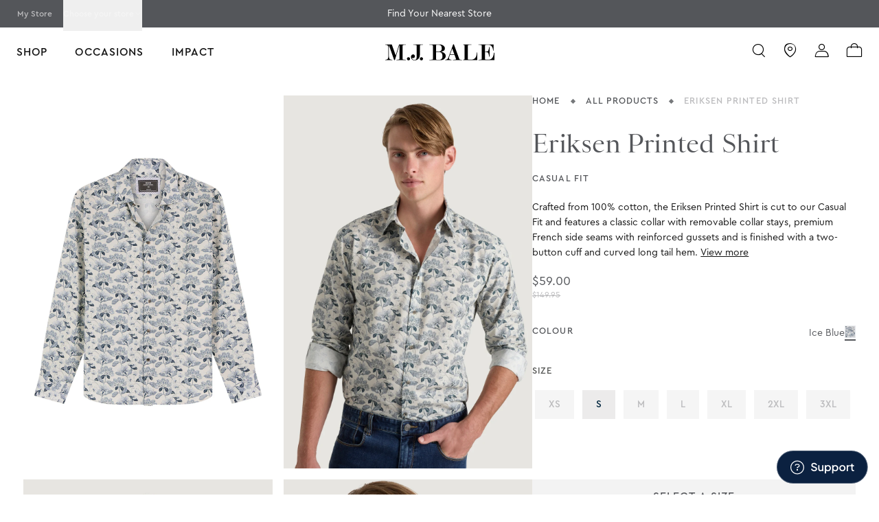

--- FILE ---
content_type: text/css
request_url: https://www.mjbale.com/cdn/shop/t/661/assets/components.B-20iQ63.min.css
body_size: 3350
content:
.input_input-field{display:flex;flex:1 1 auto;align-items:center;gap:.5rem;border-width:1px;--tw-border-opacity: 1;border-color:rgb(243 244 246 / var(--tw-border-opacity));padding:.5rem}.button-primary,.button-secondary{display:inline-flex;min-height:3rem;cursor:pointer;align-items:center;justify-content:center;gap:.5rem;--tw-bg-opacity: 1;background-color:rgb(0 0 0 / var(--tw-bg-opacity));padding-left:1.5rem;padding-right:1.5rem;--tw-text-opacity: 1;color:rgb(255 255 255 / var(--tw-text-opacity));transition-property:all;transition-timing-function:cubic-bezier(.4,0,.2,1);transition-duration:.15s}.button-primary:disabled,.button-secondary:disabled{cursor:default;--tw-bg-opacity: 1;background-color:rgb(229 231 235 / var(--tw-bg-opacity));--tw-text-opacity: 1;color:rgb(0 0 0 / var(--tw-text-opacity))}.button-secondary{border-width:1px}.button-primary.reverse{direction:rtl}.button-primary svg{fill:#fff}.button-full{display:flex;width:100%;flex:1 1 auto}.button-full [class*=button-]{flex:1 1 auto}.button-secondary{display:inline-flex;height:3rem;width:100%;cursor:pointer;--tw-bg-opacity: 1;background-color:rgb(255 255 255 / var(--tw-bg-opacity));padding-left:1.5rem;padding-right:1.5rem;--tw-text-opacity: 1;color:rgb(0 0 0 / var(--tw-text-opacity))}.button-secondary:disabled{cursor:default;--tw-bg-opacity: 1;background-color:rgb(229 231 235 / var(--tw-bg-opacity));--tw-text-opacity: 1;color:rgb(0 0 0 / var(--tw-text-opacity))}.button-link{text-decoration-line:none}.button-processing-hidden{display:none}.button-processing-visible{display:block}.button-link:not(:disabled):hover,.button-secondary:not(:disabled):hover,.button-primary:not(:disabled):hover{--tw-scale-x: 1.05;--tw-scale-y: 1.05;transform:translate(var(--tw-translate-x),var(--tw-translate-y)) rotate(var(--tw-rotate)) skew(var(--tw-skew-x)) skewY(var(--tw-skew-y)) scaleX(var(--tw-scale-x)) scaleY(var(--tw-scale-y))}.video-section{display:flex;flex-direction:column;align-items:center;justify-content:center;gap:.5rem;padding-top:2rem;padding-bottom:2rem}.video-grid{margin-top:1rem;margin-bottom:1rem;display:grid;grid-template-columns:repeat(2,minmax(0,1fr));gap:1rem}.video-container{display:flex;flex-direction:row;align-items:center;justify-content:center}.video-container.with-details video{width:50%;padding:1rem}.video-container .video-content{display:flex;flex-direction:column}.video-container .video-content .video-tags{display:flex;flex-direction:row}.video-container .video-content .video-tags p{width:auto;border-radius:9999px;--tw-bg-opacity: 1;background-color:rgb(243 244 246 / var(--tw-bg-opacity));padding:.5rem;font-size:.75rem;line-height:1rem}.video-container .video-content .video-date-read-time{margin-top:.5rem;margin-bottom:.5rem;display:inline-flex;gap:.5rem;font-size:.75rem;line-height:1rem}.testimonials{display:flex;flex-direction:column;align-items:center;justify-content:center;gap:.5rem}.testimonials__container{display:grid;grid-template-columns:repeat(1,minmax(0,1fr));gap:2rem}.testimonials .testimonial{display:flex;flex-direction:column;align-items:center;padding:1rem 2rem;text-align:center}.testimonials .testimonial .testimonial__ratings{display:grid;grid-template-columns:repeat(5,minmax(0,1fr))}.testimonials .testimonial .testimonial__author{margin-top:1rem;font-weight:600}.testimonials .testimonial .testimonial__role{font-size:.875rem;line-height:1.25rem;--tw-text-opacity: 1;color:rgb(75 85 99 / var(--tw-text-opacity))}.testimonials .testimonial .testimonial__quote{margin-top:1rem;margin-bottom:.5rem}.collection-filters{display:flex;flex-direction:column;align-items:center;justify-content:center;padding-top:2rem;padding-bottom:2rem}.collection-filters__container{margin-top:1rem;margin-bottom:1rem;display:flex;justify-content:center}.collection-filters__container>:not([hidden])~:not([hidden]){--tw-space-x-reverse: 0;margin-right:calc(1rem * var(--tw-space-x-reverse));margin-left:calc(1rem * calc(1 - var(--tw-space-x-reverse)))}.featured-companies{--tw-bg-opacity: 1;background-color:rgb(255 255 255 / var(--tw-bg-opacity));padding-top:2rem;padding-bottom:2rem}.featured-companies__container{margin-left:auto;margin-right:auto;max-width:72rem;text-align:center}.featured-companies__title{padding-top:1rem;padding-bottom:1rem}.featured-companies__item{margin-bottom:2rem;padding:1rem}.featured-companies__list{display:grid;grid-template-columns:repeat(5,minmax(0,1fr));opacity:.5;filter:var(--tw-blur) var(--tw-brightness) var(--tw-contrast) var(--tw-grayscale) var(--tw-hue-rotate) var(--tw-invert) var(--tw-saturate) var(--tw-sepia) var(--tw-drop-shadow)}@keyframes marquee{0%{transform:translate(0)}to{transform:translate(-50%)}}.marquee-banner{background-color:#000;white-space:nowrap;overflow:hidden;color:#fff}.marquee-banner .marquee-track{display:flex;animation:marquee 20s linear infinite}.marquee-banner .marquee-content{display:flex;align-items:center;margin:0 20px;padding:20px 0}.marquee-banner .marquee-icon{width:20px;height:auto;margin-right:10px}.accordion-item{margin-bottom:.625rem;overflow:hidden;border-radius:.375rem}.accordion-title{display:flex;cursor:pointer;align-items:center;justify-content:space-between;padding-top:.625rem;padding-bottom:.625rem}.accordion-content{overflow:hidden;padding-left:.625rem;padding-right:.625rem;transition-property:all;transition-timing-function:cubic-bezier(.4,0,.2,1);transition-duration:.2s;transition-timing-function:cubic-bezier(0,0,.2,1);max-height:0}.accordion-content p{margin:0;padding-top:.625rem;padding-bottom:.625rem}.accordion-content.active{padding:.625rem;max-height:1000px}.accordion__header{display:flex;flex:1 1 auto;flex-grow:1;justify-content:space-between}.accordion__header>:not([hidden])~:not([hidden]){--tw-space-x-reverse: 0;margin-right:calc(.5rem * var(--tw-space-x-reverse));margin-left:calc(.5rem * calc(1 - var(--tw-space-x-reverse)))}.accordion__header{font-weight:300}.accordion__header .accordion__image-container>:not([hidden])~:not([hidden]){--tw-space-x-reverse: 0;margin-right:calc(.5rem * var(--tw-space-x-reverse));margin-left:calc(.5rem * calc(1 - var(--tw-space-x-reverse)))}.accordion__header .accordion__image-container{text-align:left}.accordion__header .accordion__image-container .accordion__image{display:inline-flex;height:1.25rem}.accordion__header .accordion__image-container .accordion__title{display:inline}.tile__info a{width:auto}.banner .banner-carousel .banner_overlay{position:absolute;z-index:5;display:flex;height:100%;width:100%;vertical-align:middle;--tw-text-opacity: 1;color:rgb(255 255 255 / var(--tw-text-opacity))}.banner .banner-carousel .banner_overlay .banner_overlay_content{display:flex;flex-direction:column;gap:.5rem}.status-indicator{display:flex;align-items:center}.status-indicator__dot,.status-indicator__ping{position:absolute;margin-right:.5rem;height:.5rem;width:.5rem;border-radius:9999px}.status-indicator__dot.success,.status-indicator__ping.success{--tw-bg-opacity: 1;background-color:rgb(34 197 94 / var(--tw-bg-opacity));--tw-text-opacity: 1;color:rgb(0 128 0 / var(--tw-text-opacity))}.status-indicator__dot.error,.status-indicator__ping.error{--tw-bg-opacity: 1;background-color:rgb(239 68 68 / var(--tw-bg-opacity));--tw-text-opacity: 1;color:rgb(255 0 0 / var(--tw-text-opacity))}.status-indicator__dot.warning,.status-indicator__ping.warning{--tw-bg-opacity: 1;background-color:rgb(249 115 22 / var(--tw-bg-opacity));--tw-text-opacity: 1;color:rgb(255 165 0 / var(--tw-text-opacity))}.status-indicator__ping{position:static}@keyframes ping{75%,to{transform:scale(2);opacity:0}}.status-indicator__ping{animation:ping 1s cubic-bezier(0,0,.2,1) infinite}.find-in-store__title{font-weight:700}.find-in-store__description{font-weight:300}.find-in-store__inputs{margin-top:.5rem;display:flex;width:100%;flex-direction:row}.find-in-store__details{margin-top:1rem;margin-bottom:1rem}.find-in-store__delivery-list,.find-in-store-store-list{display:flex;flex-direction:column}.find-in-store__delivery-list__item,.find-in-store-store-list__item{margin-top:.5rem;margin-bottom:.5rem;display:flex;flex-direction:row}.find-in-store__delivery-list__item .item__details{display:flex;flex:1 1 auto;flex-direction:column}.product__price{display:flex;gap:.25rem}.product__sale-price{--tw-text-opacity: 1;color:rgb(239 68 68 / var(--tw-text-opacity))}/*! PhotoSwipe main CSS by Dmytro Semenov | photoswipe.com */.pswp{--pswp-bg: #000;--pswp-placeholder-bg: #222;--pswp-root-z-index: 100000;--pswp-preloader-color: rgba(79, 79, 79, .4);--pswp-preloader-color-secondary: rgba(255, 255, 255, .9);--pswp-icon-color: #fff;--pswp-icon-color-secondary: #4f4f4f;--pswp-icon-stroke-color: #4f4f4f;--pswp-icon-stroke-width: 2px;--pswp-error-text-color: var(--pswp-icon-color)}.pswp{position:fixed;top:0;left:0;width:100%;height:100%;z-index:var(--pswp-root-z-index);display:none;touch-action:none;outline:0;opacity:.003;contain:layout style size;-webkit-tap-highlight-color:rgba(0,0,0,0)}.pswp:focus{outline:0}.pswp *{box-sizing:border-box}.pswp img{max-width:none}.pswp--open{display:block}.pswp,.pswp__bg{transform:translateZ(0);will-change:opacity}.pswp__bg{opacity:.005;background:var(--pswp-bg)}.pswp,.pswp__scroll-wrap{overflow:hidden}.pswp__scroll-wrap,.pswp__bg,.pswp__container,.pswp__item,.pswp__content,.pswp__img,.pswp__zoom-wrap{position:absolute;top:0;left:0;width:100%;height:100%}.pswp__img,.pswp__zoom-wrap{width:auto;height:auto}.pswp--click-to-zoom.pswp--zoom-allowed .pswp__img{cursor:zoom-in}.pswp--click-to-zoom.pswp--zoomed-in .pswp__img{cursor:move;cursor:grab}.pswp--click-to-zoom.pswp--zoomed-in .pswp__img:active{cursor:grabbing}.pswp--no-mouse-drag.pswp--zoomed-in .pswp__img,.pswp--no-mouse-drag.pswp--zoomed-in .pswp__img:active,.pswp__img{cursor:zoom-out}.pswp__container,.pswp__img,.pswp__button,.pswp__counter{-webkit-user-select:none;-moz-user-select:none;user-select:none}.pswp__item{z-index:1;overflow:hidden}.pswp__hidden{display:none!important}.pswp__content{pointer-events:none}.pswp__content>*{pointer-events:auto}.pswp__error-msg-container{display:grid}.pswp__error-msg{margin:auto;font-size:1em;line-height:1;color:var(--pswp-error-text-color)}.pswp .pswp__hide-on-close{opacity:.005;will-change:opacity;transition:opacity var(--pswp-transition-duration) cubic-bezier(.4,0,.22,1);z-index:10;pointer-events:none}.pswp--ui-visible .pswp__hide-on-close{opacity:1;pointer-events:auto}.pswp__button{position:relative;display:block;width:50px;height:60px;padding:0;margin:0;overflow:hidden;cursor:pointer;background:none;border:0;box-shadow:none;opacity:.85;-webkit-appearance:none;-webkit-touch-callout:none}.pswp__button:hover,.pswp__button:active,.pswp__button:focus{transition:none;padding:0;background:none;border:0;box-shadow:none;opacity:1}.pswp__button:disabled{opacity:.3;cursor:auto}.pswp__icn{fill:var(--pswp-icon-color);color:var(--pswp-icon-color-secondary);position:absolute;top:14px;left:9px;width:32px;height:32px;overflow:hidden;pointer-events:none}.pswp__icn-shadow{stroke:var(--pswp-icon-stroke-color);stroke-width:var(--pswp-icon-stroke-width);fill:none}.pswp__icn:focus{outline:0}div.pswp__img--placeholder,.pswp__img--with-bg{background:var(--pswp-placeholder-bg)}.pswp__top-bar{position:absolute;left:0;top:0;width:100%;height:60px;display:flex;flex-direction:row;justify-content:flex-end;z-index:10;pointer-events:none!important}.pswp__top-bar>*{pointer-events:auto;will-change:opacity}.pswp__button--close{margin-right:6px}.pswp__button--arrow{position:absolute;width:75px;height:100px;top:50%;margin-top:-50px}.pswp__button--arrow:disabled{display:none;cursor:default}.pswp__button--arrow .pswp__icn{top:50%;margin-top:-30px;width:60px;height:60px;background:none;border-radius:0}.pswp--one-slide .pswp__button--arrow{display:none}.pswp--touch .pswp__button--arrow{visibility:hidden}.pswp--has_mouse .pswp__button--arrow{visibility:visible}.pswp__button--arrow--prev{right:auto;left:0}.pswp__button--arrow--next{right:0}.pswp__button--arrow--next .pswp__icn{left:auto;right:14px;transform:scaleX(-1)}.pswp__button--zoom{display:none}.pswp--zoom-allowed .pswp__button--zoom{display:block}.pswp--zoomed-in .pswp__zoom-icn-bar-v{display:none}.pswp__preloader{position:relative;overflow:hidden;width:50px;height:60px;margin-right:auto}.pswp__preloader .pswp__icn{opacity:0;transition:opacity .2s linear;animation:pswp-clockwise .6s linear infinite}.pswp__preloader--active .pswp__icn{opacity:.85}@keyframes pswp-clockwise{0%{transform:rotate(0)}to{transform:rotate(360deg)}}.pswp__counter{height:30px;margin-top:15px;margin-inline-start:20px;font-size:14px;line-height:30px;color:var(--pswp-icon-color);text-shadow:1px 1px 3px var(--pswp-icon-color-secondary);opacity:.85}.pswp--one-slide .pswp__counter{display:none}.table{min-width:100%;table-layout:auto}.table-responsive{overflow-x:auto}.table-header{border-bottom-width:1px;--tw-bg-opacity: 1;background-color:rgb(31 41 55 / var(--tw-bg-opacity));--tw-text-opacity: 1;color:rgb(255 255 255 / var(--tw-text-opacity))}.table-header-cell{padding:1rem 1.5rem;text-align:left;font-size:.875rem;line-height:1.25rem;font-weight:500}.table-row{border-bottom-width:1px}.table-cell{white-space:nowrap;padding:1rem 1.5rem;font-size:.875rem;line-height:1.25rem;font-weight:300;--tw-text-opacity: 1;color:rgb(17 24 39 / var(--tw-text-opacity))}.track-your-order{padding-top:2rem;padding-bottom:2rem}.track-your-order__inputs{margin-top:.5rem;display:flex;width:100%;flex-direction:row}.track-your-order__details__container{margin-top:1rem;margin-bottom:1rem}.track-your-order__details{display:flex;flex-direction:column}.track-your-order .errors{color:red;background:#f003;margin-top:30px;margin-bottom:30px;padding:7.5px;text-align:center}.reviews__breakdown{margin-top:1rem;margin-bottom:1rem}.reviews__breakdown .review__bar{margin-left:.5rem;margin-right:.5rem;height:1rem;flex:1 1 0%;border-radius:.25rem;--tw-bg-opacity: 1;background-color:rgb(229 231 235 / var(--tw-bg-opacity))}.reviews__breakdown .review__bar-container{margin-top:.5rem;margin-bottom:.5rem;display:flex;align-items:center}.reviews__breakdown .review__bar-display{height:1rem;border-radius:.25rem;--tw-bg-opacity: 1;background-color:rgb(0 0 0 / var(--tw-bg-opacity))}.reviews__breakdown .review__bar-summary{width:2rem;text-align:right;--tw-text-opacity: 1;color:rgb(75 85 99 / var(--tw-text-opacity))}.reviews__breakdown .review__bar-title{width:2rem;--tw-text-opacity: 1;color:rgb(75 85 99 / var(--tw-text-opacity))}.toggle-switch{display:flex;cursor:pointer;align-items:center}.switch{border-radius:.25rem;position:relative;width:64px;height:32px;background-color:#f5f5f5;border-radius:3px;transition:background-color .3s}.switch.checked{background-color:#00263e}.switch-handle{--tw-shadow: 0 4px 11px rgba(84,86,90,.1);--tw-shadow-colored: 0 4px 11px var(--tw-shadow-color);box-shadow:var(--tw-ring-offset-shadow, 0 0 #0000),var(--tw-ring-shadow, 0 0 #0000),var(--tw-shadow);position:absolute;top:4px;left:4px;width:24px;height:24px;background-color:#fff;border-radius:1px;transition:left .3s}.switch.checked .switch-handle{left:34px}.switch-label{margin-left:1rem;font-size:14px;font-weight:500;--tw-text-opacity: 1;color:rgb(84 86 90 / var(--tw-text-opacity))}.floating-input .error-message{margin-top:.25rem;display:block;font-size:.875rem;line-height:1.25rem;--tw-text-opacity: 1;color:rgb(239 68 68 / var(--tw-text-opacity))}.floating-input.has-error input,.floating-input.has-error select{--tw-border-opacity: 1;border-color:rgb(239 68 68 / var(--tw-border-opacity))}.floating-input.has-error input:focus,.floating-input.has-error select:focus{--tw-border-opacity: 1;border-color:rgb(239 68 68 / var(--tw-border-opacity))}.radio-group-error .error-message{margin-top:.25rem;display:block;font-size:.875rem;line-height:1.25rem;--tw-text-opacity: 1;color:rgb(239 68 68 / var(--tw-text-opacity))}.form-validation-summary{margin-bottom:1rem;border-radius:.375rem;border-width:1px;--tw-border-opacity: 1;border-color:rgb(254 202 202 / var(--tw-border-opacity));--tw-bg-opacity: 1;background-color:rgb(254 242 242 / var(--tw-bg-opacity));padding:1rem}.form-validation-summary .validation-title{margin-bottom:.5rem;font-weight:500;--tw-text-opacity: 1;color:rgb(153 27 27 / var(--tw-text-opacity))}.form-validation-summary .validation-list>:not([hidden])~:not([hidden]){--tw-space-y-reverse: 0;margin-top:calc(.25rem * calc(1 - var(--tw-space-y-reverse)));margin-bottom:calc(.25rem * var(--tw-space-y-reverse))}.form-validation-summary .validation-list{font-size:.875rem;line-height:1.25rem;--tw-text-opacity: 1;color:rgb(185 28 28 / var(--tw-text-opacity))}.form-validation-summary .validation-list li{list-style-position:inside;list-style-type:disc}.tabbed-list__container{display:flex;justify-content:center;padding-top:.5rem;padding-bottom:1rem}.tabbed-list__tabs{display:flex;flex-direction:row;align-items:center;justify-content:center;gap:2rem;border-radius:1.5rem;--tw-bg-opacity: 1;background-color:rgb(243 244 246 / var(--tw-bg-opacity));padding:1rem .75rem;--tw-shadow: 0 4px 6px -1px rgb(0 0 0 / .1), 0 2px 4px -2px rgb(0 0 0 / .1);--tw-shadow-colored: 0 4px 6px -1px var(--tw-shadow-color), 0 2px 4px -2px var(--tw-shadow-color);box-shadow:var(--tw-ring-offset-shadow, 0 0 #0000),var(--tw-ring-shadow, 0 0 #0000),var(--tw-shadow)}.tabbed-list__tabs .selected{border-radius:1.5rem;--tw-bg-opacity: 1;background-color:rgb(0 0 0 / var(--tw-bg-opacity));padding:.5rem 1rem;--tw-text-opacity: 1;color:rgb(255 255 255 / var(--tw-text-opacity))}.carousel-item{width:300px;padding-left:.5rem;padding-right:.5rem}.carousel-container{position:relative;display:block;width:100%;align-items:center;justify-content:center}.carousel-tab-link{padding-left:.5rem;padding-right:.5rem;font-size:1.125rem;line-height:1.75rem;font-weight:700;text-transform:uppercase;letter-spacing:.1em}.carousel-tab-link:hover{--tw-text-opacity: 1;color:rgb(107 114 128 / var(--tw-text-opacity))}.product__swatches{display:flex;gap:.5rem}.product__swatches .product__swatch:hover{--tw-scale-x: 1.1;--tw-scale-y: 1.1;transform:translate(var(--tw-translate-x),var(--tw-translate-y)) rotate(var(--tw-rotate)) skew(var(--tw-skew-x)) skewY(var(--tw-skew-y)) scaleX(var(--tw-scale-x)) scaleY(var(--tw-scale-y));transition-property:all;transition-timing-function:cubic-bezier(.4,0,.2,1);transition-duration:.15s}.product-card{position:relative;display:flex;flex-direction:column;align-items:flex-start;--tw-bg-opacity: 1;background-color:rgb(255 255 255 / var(--tw-bg-opacity));padding:.75rem;text-align:left;transition-property:all;transition-timing-function:cubic-bezier(.4,0,.2,1);transition-duration:.15s}.product-card:hover{--tw-scale-x: 1.05;--tw-scale-y: 1.05;transform:translate(var(--tw-translate-x),var(--tw-translate-y)) rotate(var(--tw-rotate)) skew(var(--tw-skew-x)) skewY(var(--tw-skew-y)) scaleX(var(--tw-scale-x)) scaleY(var(--tw-scale-y));--tw-shadow: 0 10px 15px -3px rgb(0 0 0 / .1), 0 4px 6px -4px rgb(0 0 0 / .1);--tw-shadow-colored: 0 10px 15px -3px var(--tw-shadow-color), 0 4px 6px -4px var(--tw-shadow-color);box-shadow:var(--tw-ring-offset-shadow, 0 0 #0000),var(--tw-ring-shadow, 0 0 #0000),var(--tw-shadow)}.product-card__product-title{font-weight:700}.product-card__content{position:relative;display:flex;width:100%;flex-direction:column;align-items:center;gap:.5rem;align-self:stretch}.product-card .placeholder-image{position:relative;display:flex;width:100%;flex:1 1 0%;align-items:center;gap:.5rem;align-self:stretch}.product-card .img{position:relative;flex:1 1 0%;align-self:stretch;-o-object-fit:cover;object-fit:cover}.product-card .text{position:relative;display:flex;width:100%;flex:none;flex-direction:column;align-items:center;gap:.5rem;align-self:stretch}.product-card .heading{position:relative;margin-top:-1px;align-self:stretch;text-align:center}.product-card .price{position:relative;width:auto;white-space:nowrap}.product-card .button-instance{position:absolute;left:212px;top:0;border-style:none}.product-card .heart-instance{position:relative;height:1.5rem;width:1.5rem}.recommended-products{padding-top:2rem;padding-bottom:2rem}.recommended-products__container{display:grid;gap:1rem;overflow-x:auto;padding:1rem}@media (min-width: 640px){.recommended-products__container{grid-template-columns:repeat(1,minmax(0,1fr))}}@media (min-width: 768px){.recommended-products__container{grid-template-columns:repeat(2,minmax(0,1fr))}}@media (min-width: 1024px){.recommended-products__container{grid-template-columns:repeat(3,minmax(0,1fr))}}.recommended-products__header{text-align:center;font-weight:300}.tag{position:relative;border-radius:.125rem;padding-left:.25rem;padding-right:.25rem;font-size:.75rem;line-height:1rem;font-size:11px;text-transform:uppercase;--tw-shadow: 0 1px 2px 0 rgb(0 0 0 / .05);--tw-shadow-colored: 0 1px 2px 0 var(--tw-shadow-color);box-shadow:var(--tw-ring-offset-shadow, 0 0 #0000),var(--tw-ring-shadow, 0 0 #0000),var(--tw-shadow)}.tag-list{max-width:72rem}.tag-list__container{position:relative;top:0;margin-top:.5rem;margin-bottom:.5rem;display:flex;width:100%;flex-direction:row}.tag-list__header{padding-top:1rem;padding-bottom:1rem}.tag-list__tags{display:flex;flex:1 1 auto;gap:.25rem}.input__textarea{display:flex;width:600px;height:180px;padding:12px;align-items:flex-start;border:1px solid #000;background:#fff}.input__select{display:flex;flex:auto;padding:12px;align-items:center;gap:16px;border:1px solid #000;background:#fff}.input__select .text-wrapper{color:#4f4f4f;flex:1;font-family:var(--text-regular-normal-font-family);font-size:var(--text-regular-normal-font-size);font-style:var(--text-regular-normal-font-style);font-weight:var(--text-regular-normal-font-weight);letter-spacing:var(--text-regular-normal-letter-spacing);line-height:var(--text-regular-normal-line-height);position:relative}.input__select .icon-chevron-down{height:24px!important;position:relative!important;width:24px!important}.radio{align-items:center;display:inline-flex;gap:12px;position:relative}.radio input{margin-left:.25rem;margin-right:.25rem}.radio label{margin-left:.5rem;margin-right:.5rem}


--- FILE ---
content_type: application/javascript
request_url: https://d3aq2u4yw77ivo.cloudfront.net/retailer-appointment/mjbale/production/bookAStylist.mjbale.prod.js
body_size: 13598
content:
!function(){"use strict";var e,t,n,o;Object.keys||(Object.keys=(e=Object.prototype.hasOwnProperty,t=!{toString:null}.propertyIsEnumerable("toString"),o=(n=["toString","toLocaleString","valueOf","hasOwnProperty","isPrototypeOf","propertyIsEnumerable","constructor"]).length,function(r){if("function"!=typeof r&&("object"!=typeof r||null===r))throw new TypeError("Object.keys called on non-object");var i,s,a=[];for(i in r)e.call(r,i)&&a.push(i);if(t)for(s=0;s<o;s++)e.call(r,n[s])&&a.push(n[s]);return a})),Object.entries||(Object.entries=function(e){for(var t=Object.keys(e),n=t.length,o=new Array(n);n--;)o[n]=[t[n],e[t[n]]];return o}),"function"!=typeof Object.assign&&Object.defineProperty(Object,"assign",{value:function(e,t){if(null==e)throw new TypeError("Cannot convert undefined or null to object");for(var n=Object(e),o=1;o<arguments.length;o++){var r=arguments[o];if(null!=r)for(var i in r)Object.prototype.hasOwnProperty.call(r,i)&&(n[i]=r[i])}return n},writable:!0,configurable:!0});var r=function(e,t){return function(){for(var n=new Array(arguments.length),o=0;o<n.length;o++)n[o]=arguments[o];return e.apply(t,n)}},i=Object.prototype.toString;function s(e){return"[object Array]"===i.call(e)}function a(e){return void 0===e}function c(e){return null!==e&&"object"==typeof e}function u(e){if("[object Object]"!==i.call(e))return!1;var t=Object.getPrototypeOf(e);return null===t||t===Object.prototype}function d(e){return"[object Function]"===i.call(e)}function l(e,t){if(null!=e)if("object"!=typeof e&&(e=[e]),s(e))for(var n=0,o=e.length;n<o;n++)t.call(null,e[n],n,e);else for(var r in e)Object.prototype.hasOwnProperty.call(e,r)&&t.call(null,e[r],r,e)}var _={isArray:s,isArrayBuffer:function(e){return"[object ArrayBuffer]"===i.call(e)},isBuffer:function(e){return null!==e&&!a(e)&&null!==e.constructor&&!a(e.constructor)&&"function"==typeof e.constructor.isBuffer&&e.constructor.isBuffer(e)},isFormData:function(e){return"undefined"!=typeof FormData&&e instanceof FormData},isArrayBufferView:function(e){return"undefined"!=typeof ArrayBuffer&&ArrayBuffer.isView?ArrayBuffer.isView(e):e&&e.buffer&&e.buffer instanceof ArrayBuffer},isString:function(e){return"string"==typeof e},isNumber:function(e){return"number"==typeof e},isObject:c,isPlainObject:u,isUndefined:a,isDate:function(e){return"[object Date]"===i.call(e)},isFile:function(e){return"[object File]"===i.call(e)},isBlob:function(e){return"[object Blob]"===i.call(e)},isFunction:d,isStream:function(e){return c(e)&&d(e.pipe)},isURLSearchParams:function(e){return"undefined"!=typeof URLSearchParams&&e instanceof URLSearchParams},isStandardBrowserEnv:function(){return("undefined"==typeof navigator||"ReactNative"!==navigator.product&&"NativeScript"!==navigator.product&&"NS"!==navigator.product)&&("undefined"!=typeof window&&"undefined"!=typeof document)},forEach:l,merge:function e(){var t={};function n(n,o){u(t[o])&&u(n)?t[o]=e(t[o],n):u(n)?t[o]=e({},n):s(n)?t[o]=n.slice():t[o]=n}for(var o=0,r=arguments.length;o<r;o++)l(arguments[o],n);return t},extend:function(e,t,n){return l(t,(function(t,o){e[o]=n&&"function"==typeof t?r(t,n):t})),e},trim:function(e){return e.replace(/^\s*/,"").replace(/\s*$/,"")},stripBOM:function(e){return 65279===e.charCodeAt(0)&&(e=e.slice(1)),e}};function f(e){return encodeURIComponent(e).replace(/%3A/gi,":").replace(/%24/g,"$").replace(/%2C/gi,",").replace(/%20/g,"+").replace(/%5B/gi,"[").replace(/%5D/gi,"]")}var p=function(e,t,n){if(!t)return e;var o;if(n)o=n(t);else if(_.isURLSearchParams(t))o=t.toString();else{var r=[];_.forEach(t,(function(e,t){null!=e&&(_.isArray(e)?t+="[]":e=[e],_.forEach(e,(function(e){_.isDate(e)?e=e.toISOString():_.isObject(e)&&(e=JSON.stringify(e)),r.push(f(t)+"="+f(e))})))})),o=r.join("&")}if(o){var i=e.indexOf("#");-1!==i&&(e=e.slice(0,i)),e+=(-1===e.indexOf("?")?"?":"&")+o}return e};function m(){this.handlers=[]}m.prototype.use=function(e,t){return this.handlers.push({fulfilled:e,rejected:t}),this.handlers.length-1},m.prototype.eject=function(e){this.handlers[e]&&(this.handlers[e]=null)},m.prototype.forEach=function(e){_.forEach(this.handlers,(function(t){null!==t&&e(t)}))};var g=m,h=function(e,t,n){return _.forEach(n,(function(n){e=n(e,t)})),e},b=function(e){return!(!e||!e.__CANCEL__)},y=function(e,t){_.forEach(e,(function(n,o){o!==t&&o.toUpperCase()===t.toUpperCase()&&(e[t]=n,delete e[o])}))},w=function(e,t,n,o,r){return function(e,t,n,o,r){return e.config=t,n&&(e.code=n),e.request=o,e.response=r,e.isAxiosError=!0,e.toJSON=function(){return{message:this.message,name:this.name,description:this.description,number:this.number,fileName:this.fileName,lineNumber:this.lineNumber,columnNumber:this.columnNumber,stack:this.stack,config:this.config,code:this.code}},e}(new Error(e),t,n,o,r)},v=_.isStandardBrowserEnv()?{write:function(e,t,n,o,r,i){var s=[];s.push(e+"="+encodeURIComponent(t)),_.isNumber(n)&&s.push("expires="+new Date(n).toGMTString()),_.isString(o)&&s.push("path="+o),_.isString(r)&&s.push("domain="+r),!0===i&&s.push("secure"),document.cookie=s.join("; ")},read:function(e){var t=document.cookie.match(new RegExp("(^|;\\s*)("+e+")=([^;]*)"));return t?decodeURIComponent(t[3]):null},remove:function(e){this.write(e,"",Date.now()-864e5)}}:{write:function(){},read:function(){return null},remove:function(){}},$=["age","authorization","content-length","content-type","etag","expires","from","host","if-modified-since","if-unmodified-since","last-modified","location","max-forwards","proxy-authorization","referer","retry-after","user-agent"],x=_.isStandardBrowserEnv()?function(){var e,t=/(msie|trident)/i.test(navigator.userAgent),n=document.createElement("a");function o(e){var o=e;return t&&(n.setAttribute("href",o),o=n.href),n.setAttribute("href",o),{href:n.href,protocol:n.protocol?n.protocol.replace(/:$/,""):"",host:n.host,search:n.search?n.search.replace(/^\?/,""):"",hash:n.hash?n.hash.replace(/^#/,""):"",hostname:n.hostname,port:n.port,pathname:"/"===n.pathname.charAt(0)?n.pathname:"/"+n.pathname}}return e=o(window.location.href),function(t){var n=_.isString(t)?o(t):t;return n.protocol===e.protocol&&n.host===e.host}}():function(){return!0},E=function(e){return new Promise((function(t,n){var o=e.data,r=e.headers;_.isFormData(o)&&delete r["Content-Type"];var i=new XMLHttpRequest;if(e.auth){var s=e.auth.username||"",a=e.auth.password?unescape(encodeURIComponent(e.auth.password)):"";r.Authorization="Basic "+btoa(s+":"+a)}var c,u,d=(c=e.baseURL,u=e.url,c&&!/^([a-z][a-z\d\+\-\.]*:)?\/\//i.test(u)?function(e,t){return t?e.replace(/\/+$/,"")+"/"+t.replace(/^\/+/,""):e}(c,u):u);if(i.open(e.method.toUpperCase(),p(d,e.params,e.paramsSerializer),!0),i.timeout=e.timeout,i.onreadystatechange=function(){if(i&&4===i.readyState&&(0!==i.status||i.responseURL&&0===i.responseURL.indexOf("file:"))){var o,r,s,a,c,u="getAllResponseHeaders"in i?(o=i.getAllResponseHeaders(),c={},o?(_.forEach(o.split("\n"),(function(e){if(a=e.indexOf(":"),r=_.trim(e.substr(0,a)).toLowerCase(),s=_.trim(e.substr(a+1)),r){if(c[r]&&$.indexOf(r)>=0)return;c[r]="set-cookie"===r?(c[r]?c[r]:[]).concat([s]):c[r]?c[r]+", "+s:s}})),c):c):null,d={data:e.responseType&&"text"!==e.responseType?i.response:i.responseText,status:i.status,statusText:i.statusText,headers:u,config:e,request:i};!function(e,t,n){var o=n.config.validateStatus;n.status&&o&&!o(n.status)?t(w("Request failed with status code "+n.status,n.config,null,n.request,n)):e(n)}(t,n,d),i=null}},i.onabort=function(){i&&(n(w("Request aborted",e,"ECONNABORTED",i)),i=null)},i.onerror=function(){n(w("Network Error",e,null,i)),i=null},i.ontimeout=function(){var t="timeout of "+e.timeout+"ms exceeded";e.timeoutErrorMessage&&(t=e.timeoutErrorMessage),n(w(t,e,"ECONNABORTED",i)),i=null},_.isStandardBrowserEnv()){var l=(e.withCredentials||x(d))&&e.xsrfCookieName?v.read(e.xsrfCookieName):void 0;l&&(r[e.xsrfHeaderName]=l)}if("setRequestHeader"in i&&_.forEach(r,(function(e,t){void 0===o&&"content-type"===t.toLowerCase()?delete r[t]:i.setRequestHeader(t,e)})),_.isUndefined(e.withCredentials)||(i.withCredentials=!!e.withCredentials),e.responseType)try{i.responseType=e.responseType}catch(t){if("json"!==e.responseType)throw t}"function"==typeof e.onDownloadProgress&&i.addEventListener("progress",e.onDownloadProgress),"function"==typeof e.onUploadProgress&&i.upload&&i.upload.addEventListener("progress",e.onUploadProgress),e.cancelToken&&e.cancelToken.promise.then((function(e){i&&(i.abort(),n(e),i=null)})),o||(o=null),i.send(o)}))},z={"Content-Type":"application/x-www-form-urlencoded"};function S(e,t){!_.isUndefined(e)&&_.isUndefined(e["Content-Type"])&&(e["Content-Type"]=t)}var k,C={adapter:(("undefined"!=typeof XMLHttpRequest||"undefined"!=typeof process&&"[object process]"===Object.prototype.toString.call(process))&&(k=E),k),transformRequest:[function(e,t){return y(t,"Accept"),y(t,"Content-Type"),_.isFormData(e)||_.isArrayBuffer(e)||_.isBuffer(e)||_.isStream(e)||_.isFile(e)||_.isBlob(e)?e:_.isArrayBufferView(e)?e.buffer:_.isURLSearchParams(e)?(S(t,"application/x-www-form-urlencoded;charset=utf-8"),e.toString()):_.isObject(e)?(S(t,"application/json;charset=utf-8"),JSON.stringify(e)):e}],transformResponse:[function(e){if("string"==typeof e)try{e=JSON.parse(e)}catch(e){}return e}],timeout:0,xsrfCookieName:"XSRF-TOKEN",xsrfHeaderName:"X-XSRF-TOKEN",maxContentLength:-1,maxBodyLength:-1,validateStatus:function(e){return e>=200&&e<300}};C.headers={common:{Accept:"application/json, text/plain, */*"}},_.forEach(["delete","get","head"],(function(e){C.headers[e]={}})),_.forEach(["post","put","patch"],(function(e){C.headers[e]=_.merge(z)}));var B=C;function O(e){e.cancelToken&&e.cancelToken.throwIfRequested()}var A=function(e){return O(e),e.headers=e.headers||{},e.data=h(e.data,e.headers,e.transformRequest),e.headers=_.merge(e.headers.common||{},e.headers[e.method]||{},e.headers),_.forEach(["delete","get","head","post","put","patch","common"],(function(t){delete e.headers[t]})),(e.adapter||B.adapter)(e).then((function(t){return O(e),t.data=h(t.data,t.headers,e.transformResponse),t}),(function(t){return b(t)||(O(e),t&&t.response&&(t.response.data=h(t.response.data,t.response.headers,e.transformResponse))),Promise.reject(t)}))},I=function(e,t){t=t||{};var n={},o=["url","method","data"],r=["headers","auth","proxy","params"],i=["baseURL","transformRequest","transformResponse","paramsSerializer","timeout","timeoutMessage","withCredentials","adapter","responseType","xsrfCookieName","xsrfHeaderName","onUploadProgress","onDownloadProgress","decompress","maxContentLength","maxBodyLength","maxRedirects","transport","httpAgent","httpsAgent","cancelToken","socketPath","responseEncoding"],s=["validateStatus"];function a(e,t){return _.isPlainObject(e)&&_.isPlainObject(t)?_.merge(e,t):_.isPlainObject(t)?_.merge({},t):_.isArray(t)?t.slice():t}function c(o){_.isUndefined(t[o])?_.isUndefined(e[o])||(n[o]=a(void 0,e[o])):n[o]=a(e[o],t[o])}_.forEach(o,(function(e){_.isUndefined(t[e])||(n[e]=a(void 0,t[e]))})),_.forEach(r,c),_.forEach(i,(function(o){_.isUndefined(t[o])?_.isUndefined(e[o])||(n[o]=a(void 0,e[o])):n[o]=a(void 0,t[o])})),_.forEach(s,(function(o){o in t?n[o]=a(e[o],t[o]):o in e&&(n[o]=a(void 0,e[o]))}));var u=o.concat(r).concat(i).concat(s),d=Object.keys(e).concat(Object.keys(t)).filter((function(e){return-1===u.indexOf(e)}));return _.forEach(d,c),n};function R(e){this.defaults=e,this.interceptors={request:new g,response:new g}}R.prototype.request=function(e){"string"==typeof e?(e=arguments[1]||{}).url=arguments[0]:e=e||{},(e=I(this.defaults,e)).method?e.method=e.method.toLowerCase():this.defaults.method?e.method=this.defaults.method.toLowerCase():e.method="get";var t=[A,void 0],n=Promise.resolve(e);for(this.interceptors.request.forEach((function(e){t.unshift(e.fulfilled,e.rejected)})),this.interceptors.response.forEach((function(e){t.push(e.fulfilled,e.rejected)}));t.length;)n=n.then(t.shift(),t.shift());return n},R.prototype.getUri=function(e){return e=I(this.defaults,e),p(e.url,e.params,e.paramsSerializer).replace(/^\?/,"")},_.forEach(["delete","get","head","options"],(function(e){R.prototype[e]=function(t,n){return this.request(I(n||{},{method:e,url:t,data:(n||{}).data}))}})),_.forEach(["post","put","patch"],(function(e){R.prototype[e]=function(t,n,o){return this.request(I(o||{},{method:e,url:t,data:n}))}}));var j=R;function T(e){this.message=e}T.prototype.toString=function(){return"Cancel"+(this.message?": "+this.message:"")},T.prototype.__CANCEL__=!0;var N=T;function P(e){if("function"!=typeof e)throw new TypeError("executor must be a function.");var t;this.promise=new Promise((function(e){t=e}));var n=this;e((function(e){n.reason||(n.reason=new N(e),t(n.reason))}))}P.prototype.throwIfRequested=function(){if(this.reason)throw this.reason},P.source=function(){var e;return{token:new P((function(t){e=t})),cancel:e}};var L=P;function U(e){var t=new j(e),n=r(j.prototype.request,t);return _.extend(n,j.prototype,t),_.extend(n,t),n}var D=U(B);D.Axios=j,D.create=function(e){return U(I(D.defaults,e))},D.Cancel=N,D.CancelToken=L,D.isCancel=b,D.all=function(e){return Promise.all(e)},D.spread=function(e){return function(t){return e.apply(null,t)}},D.isAxiosError=function(e){return"object"==typeof e&&!0===e.isAxiosError};var M=D,q=D;M.default=q;var F=M;const G="production",H="https://api.brauz.ai/thirdparty/",J="https://brauz-book-a-stylist-mjbale.netlify.app",V="https://brauz-connect-live.netlify.app",W="Brauz_book_a_stylist_service",X="Book A Stylist",K=X.toLowerCase().trim().replace(/ /g,"_").replace(/&/g,"and"),Q=`Brauz_${K}_iframe_container`,Y=`Brauz_${K}_iframe`,Z="1.0/120724",ee="Brauz_book_a_stylist_customer_data",te=9990,ne="Australia",oe="Brauz_customer_id";function re(e){return Object.keys(e).map((t=>encodeURIComponent(t)+"="+encodeURIComponent(e[t]))).join("&")}function ie(e,t=!1){if(!0===t||window.Brauz_show_log&&!0===window.Brauz_show_log){const t="color: white; background: #232b2b; padding: 5px";return"object"==typeof e?(console.log("%cBrauz%c",t,""),console.log(e)):console.log(`%cBrauz%c ${e}`,t,"")}}function se({message:e,origin:t}){const n=document.getElementById(Y);n&&n.contentWindow&&n.contentWindow.postMessage(e,t)}function ae(){return Math.random().toString(36).substring(2,30)+"_"+Date.now()}function ce(){const{Brauz_config:e={}}=window,{retailer_appointment:t={}}=e,{product:n={}}=t;return n}function ue(e){return e.replace(/(\r\n|\n|\r)/gm,"").replace(/\s+/g," ").trim()}function de(){!function(e){const t=document.createElement("style");let n=null;document.head.appendChild(t),n=t.sheet,n.insertRule(e,n.cssRules.length)}(ue("\n      @keyframes brauz-loader-spin {\n        0% {\n          transform: rotate(0deg);\n        }\n        100% {\n          transform: rotate(360deg);\n        }\n      }\n    "))}function le(e){const t=window.location.search.substring(1).split("&");for(var n=0;n<t.length;n++){const o=t[n].split("=");if(decodeURIComponent(o[0])==e)return decodeURIComponent(o[1])}}function _e({group_number:e,service_code:t}){return function({url:e,method:t,payload:n,cancelToken:o}){const r=JSON.stringify(n);return F({method:t,url:e,headers:{"Content-Type":"application/json"},data:r,cancelToken:o})}({url:`https://api.brauz.ai/third-party/${e}/configuration/form?`+re({service_code:t}),method:"GET"})}function fe({group_number:e}){let t=localStorage.getItem(oe);return t||(t=function({group_number:e}){return e+"#"+ae()}({group_number:e}),localStorage.setItem(oe,t),t)}function pe(){}function me(e){return e()}function ge(){return Object.create(null)}function he(e){e.forEach(me)}function be(e){return"function"==typeof e}function ye(e,t){return e!=e?t==t:e!==t||e&&"object"==typeof e||"function"==typeof e}let we,ve;function $e(e,t){return we||(we=document.createElement("a")),we.href=t,e===we.href}function xe(e,t,n){e.$$.on_destroy.push(function(e,...t){if(null==e)return pe;const n=e.subscribe(...t);return n.unsubscribe?()=>n.unsubscribe():n}(t,n))}function Ee(e,t,n,o){return e[1]&&o?function(e,t){for(const n in t)e[n]=t[n];return e}(n.ctx.slice(),e[1](o(t))):n.ctx}function ze(e,t){e.appendChild(t)}function Se(e,t,n){e.insertBefore(t,n||null)}function ke(e){e.parentNode.removeChild(e)}function Ce(e){return document.createElement(e)}function Be(e){return document.createTextNode(e)}function Oe(){return Be(" ")}function Ae(){return Be("")}function Ie(e,t,n,o){return e.addEventListener(t,n,o),()=>e.removeEventListener(t,n,o)}function Re(e,t,n){null==n?e.removeAttribute(t):e.getAttribute(t)!==n&&e.setAttribute(t,n)}function je(e,t,n,o){e.style.setProperty(t,n,o?"important":"")}function Te(e){ve=e}function Ne(){if(!ve)throw new Error("Function called outside component initialization");return ve}function Pe(e){Ne().$$.on_mount.push(e)}function Le(e){Ne().$$.on_destroy.push(e)}const Ue=[],De=[],Me=[],qe=[],Fe=Promise.resolve();let Ge=!1;function He(){Ge||(Ge=!0,Fe.then(Xe))}function Je(e){Me.push(e)}let Ve=!1;const We=new Set;function Xe(){if(!Ve){Ve=!0;do{for(let e=0;e<Ue.length;e+=1){const t=Ue[e];Te(t),Ke(t.$$)}for(Te(null),Ue.length=0;De.length;)De.pop()();for(let e=0;e<Me.length;e+=1){const t=Me[e];We.has(t)||(We.add(t),t())}Me.length=0}while(Ue.length);for(;qe.length;)qe.pop()();Ge=!1,Ve=!1,We.clear()}}function Ke(e){if(null!==e.fragment){e.update(),he(e.before_update);const t=e.dirty;e.dirty=[-1],e.fragment&&e.fragment.p(e.ctx,t),e.after_update.forEach(Je)}}const Qe=new Set;let Ye;function Ze(){Ye={r:0,c:[],p:Ye}}function et(){Ye.r||he(Ye.c),Ye=Ye.p}function tt(e,t){e&&e.i&&(Qe.delete(e),e.i(t))}function nt(e,t,n,o){if(e&&e.o){if(Qe.has(e))return;Qe.add(e),Ye.c.push((()=>{Qe.delete(e),o&&(n&&e.d(1),o())})),e.o(t)}}function ot(e){e&&e.c()}function rt(e,t,n,o){const{fragment:r,on_mount:i,on_destroy:s,after_update:a}=e.$$;r&&r.m(t,n),o||Je((()=>{const t=i.map(me).filter(be);s?s.push(...t):he(t),e.$$.on_mount=[]})),a.forEach(Je)}function it(e,t){const n=e.$$;null!==n.fragment&&(he(n.on_destroy),n.fragment&&n.fragment.d(t),n.on_destroy=n.fragment=null,n.ctx=[])}function st(e,t,n,o,r,i,s,a=[-1]){const c=ve;Te(e);const u=e.$$={fragment:null,ctx:null,props:i,update:pe,not_equal:r,bound:ge(),on_mount:[],on_destroy:[],on_disconnect:[],before_update:[],after_update:[],context:new Map(c?c.$$.context:t.context||[]),callbacks:ge(),dirty:a,skip_bound:!1,root:t.target||c.$$.root};s&&s(u.root);let d=!1;if(u.ctx=n?n(e,t.props||{},((t,n,...o)=>{const i=o.length?o[0]:n;return u.ctx&&r(u.ctx[t],u.ctx[t]=i)&&(!u.skip_bound&&u.bound[t]&&u.bound[t](i),d&&function(e,t){-1===e.$$.dirty[0]&&(Ue.push(e),He(),e.$$.dirty.fill(0)),e.$$.dirty[t/31|0]|=1<<t%31}(e,t)),n})):[],u.update(),d=!0,he(u.before_update),u.fragment=!!o&&o(u.ctx),t.target){if(t.hydrate){const e=function(e){return Array.from(e.childNodes)}(t.target);u.fragment&&u.fragment.l(e),e.forEach(ke)}else u.fragment&&u.fragment.c();t.intro&&tt(e.$$.fragment),rt(e,t.target,t.anchor,t.customElement),Xe()}Te(c)}class at{$destroy(){it(this,1),this.$destroy=pe}$on(e,t){const n=this.$$.callbacks[e]||(this.$$.callbacks[e]=[]);return n.push(t),()=>{const e=n.indexOf(t);-1!==e&&n.splice(e,1)}}$set(e){var t;this.$$set&&(t=e,0!==Object.keys(t).length)&&(this.$$.skip_bound=!0,this.$$set(e),this.$$.skip_bound=!1)}}const ct=[];const ut={config:{group_number:"",environment:"",brauz_api_url:"",client_name:"",version:"",country:"",origin:window.location.origin,iframe_url:J,iframe_config:"",z_index:0,custom_config:{},customer_id:"",product:{},include_product_data:!1,popup_content_height:0,is_not_popup:!1},controller:{is_show_iframe:!1,is_iframe_ready:!1,is_connect_live:!1}};const dt=function(){const{subscribe:e,set:t,update:n}=function(e,t=pe){let n;const o=new Set;function r(t){if(ye(e,t)&&(e=t,n)){const t=!ct.length;for(const t of o)t[1](),ct.push(t,e);if(t){for(let e=0;e<ct.length;e+=2)ct[e][0](ct[e+1]);ct.length=0}}}return{set:r,update:function(t){r(t(e))},subscribe:function(i,s=pe){const a=[i,s];return o.add(a),1===o.size&&(n=t(r)||pe),i(e),()=>{o.delete(a),0===o.size&&(n(),n=null)}}}}({...ut});return{subscribe:e,setConfig:e=>{const{group_number:t,environment:o,brauz_api_url:r,client_name:i,version:s,country:a,z_index:c,custom_config:u,customer_id:d}=e;return n((e=>({...e,config:{...e.config,group_number:t,environment:o,brauz_api_url:r,client_name:i,version:s,country:a,z_index:c,custom_config:u,customer_id:d}})))},setProductData:e=>n((t=>({...t,config:{...t.config,product:e}}))),updateIframeConfig:({is_preview_mode:e=!1,is_go_to_virtual:t=!1,is_go_to_in_store:o=!1,include_product_data:r=!1,selected_store_id:i="",selected_store_gid:s="",selected_agent_id:a="",children_form_ids:c=[],selected_child_form_id:u="",children_form_config:d=[],is_not_popup:l=!1,appointment_number:_="",flow:f="",customer_email:p="",disable_comms:m=[]}={})=>n((n=>{const{config:g={}}=n,{customer_id:h,product:b={},custom_config:y={}}=g,{is_isolated:w=!1}=y,v=function({customer_id:e}){return e+"#"+ae()}({customer_id:h});let $={...g,session_id:v};i&&($={...$,selected_store_id:String(i)}),a&&($={...$,selected_agent_id:String(a)}),s&&($={...$,selected_store_gid:String(s)}),_&&($={...$,appointment_number:_}),p&&($={...$,customer_email:p}),f&&($={...$,flow:f}),l&&($={...$,is_not_popup:l}),w&&($={...$,is_isolated:w}),c.length>0&&($={...$,children_form_ids:c});const x=le("brauz_store_group")||"";x&&($={...$,store_group:x}),u&&String(u)!==String(5)&&($={...$,selected_child_form_id:String(u)}),!0===t?$={...$,is_go_to_virtual:t}:!0===o&&($={...$,is_go_to_in_store:o}),!0===Array.isArray(d)&&d.length>0&&($={...$,children_form_config:window.btoa(JSON.stringify(d))}),!0===Array.isArray(m)&&m.length>0&&($={...$,disable_comms:m}),$={...$,include_product_data:r,is_preview_mode:e};try{delete $.iframe_config,delete $.z_index,delete $.brauz_api_url}catch(e){}if(!0===r){const e=window.btoa(JSON.stringify(b));$={...$,product:e}}const E=re({iframe_config:JSON.stringify($)});return{...n,config:{...n.config,iframe_config:E,session_id:v,is_not_popup:l}}})),setPopupContentHeight:e=>n((t=>({...t,config:{...t.config,popup_content_height:e}}))),showIframe:({is_connect_live:e=!1,is_preview_mode:t=!1}={})=>n((n=>{const{config:o={}}=n,{product:r={},group_number:i,session_id:s,customer_id:a,include_product_data:c}=o;return!1===t&&F({url:"https://brauz-api-netlify.netlify.app/.netlify/functions/capture-service-events",method:"POST",headers:{"Content-Type":"application/json"},data:{group_number:i,service_code:!1===e?5:8,event_code:"CLICK_BUTTON",session_id:s,customer_id:a,is_preview_mode:t,meta_data:{url:window.location.href,include_product_data:c,product:r},submitted_date_time:Date.now()}}),{...n,controller:{...n.controller,is_show_iframe:!0,is_connect_live:e}}})),hideIframe:()=>n((e=>{try{window.Brauz_retailer_appointment_event_callback.closeIframe()}catch(e){}return{...e,controller:{...e.controller,is_show_iframe:!1,is_connect_live:!1}}})),setIsIframeReady:e=>n((t=>({...t,controller:{...t.controller,is_iframe_ready:e}}))),reset:()=>t({...ut})}}();function lt(e,t,n){const o=e.slice();return o[3]=t[n],o}function _t(e){let t,n;return{c(){t=Ce("div"),Re(t,"style",n=ue(`\n        position: absolute;\n        top: 0;\n        left: 5px;\n        border: 1px solid ${e[2]};\n        width: 1px;\n        height: ${e[1]}px;\n        background: ${e[2]};\n        -ms-transform: rotate(${e[3]}); /* IE 9 */\n        -webkit-transform: rotate($${e[3]}); /* Safari 3-8 */\n        transform: rotate(${e[3]});\n        cursor: pointer;\n        display: block;\n        `))},m(e,n){Se(e,t,n)},p:pe,d(e){e&&ke(t)}}}function ft(e){let t,n,o,r,i,s=["45deg","-45deg"],a=[];for(let t=0;t<2;t+=1)a[t]=_t(lt(e,s,t));return{c(){t=Ce("button"),n=Ce("div");for(let e=0;e<2;e+=1)a[e].c();Re(n,"style",ue(`\n    position: relative;\n  \theight: ${e[1]}px;\n    width: ${e[1]}px;\n  `)),Re(t,"brauz-identifer","close-button"),Re(t,"style",o=ue(`\n\t\tposition: absolute;\n\t\tborder: none;\n\t\tpadding: 0;\n\t\tbackground-color: transparent;\n    cursor: pointer;\n\t\t${e[0]?"\n      top: -15px;\n      right: -15px;\n      padding: 15px;\n      ":"\n      top: 20px;\n      right: 20px;\n    "}\n  `))},m(e,o){Se(e,t,o),ze(t,n);for(let e=0;e<2;e+=1)a[e].m(n,null);r||(i=Ie(t,"click",dt.hideIframe),r=!0)},p(e,[r]){if(6&r){let t;for(s=["45deg","-45deg"],t=0;t<2;t+=1){const o=lt(e,s,t);a[t]?a[t].p(o,r):(a[t]=_t(o),a[t].c(),a[t].m(n,null))}for(;t<2;t+=1)a[t].d(1)}1&r&&o!==(o=ue(`\n\t\tposition: absolute;\n\t\tborder: none;\n\t\tpadding: 0;\n\t\tbackground-color: transparent;\n    cursor: pointer;\n\t\t${e[0]?"\n      top: -15px;\n      right: -15px;\n      padding: 15px;\n      ":"\n      top: 20px;\n      right: 20px;\n    "}\n  `))&&Re(t,"style",o)},i:pe,o:pe,d(e){e&&ke(t),function(e,t){for(let n=0;n<e.length;n+=1)e[n]&&e[n].d(t)}(a,e),r=!1,i()}}}function pt(e,t,n){let{is_error:o=!0}=t,r=o?13:30,i=o?"#7f8c8d":"#bdc3c7";return e.$$set=e=>{"is_error"in e&&n(0,o=e.is_error)},[o,r,i]}class mt extends at{constructor(e){super(),st(this,e,pt,ft,ye,{is_error:0})}}function gt(e){let t,n,o,r,i;const s=e[2].default,a=function(e,t,n,o){if(e){const r=Ee(e,t,n,o);return e[0](r)}}(s,e,e[1],null);return{c(){t=Ce("div"),a&&a.c(),t.hidden=!0},m(s,c){var u;Se(s,t,c),a&&a.m(t,null),o=!0,r||(u=n=ht.call(null,t,e[0]),i=u&&be(u.destroy)?u.destroy:pe,r=!0)},p(e,[t]){a&&a.p&&(!o||2&t)&&function(e,t,n,o,r,i){if(r){const s=Ee(t,n,o,i);e.p(s,r)}}(a,s,e,e[1],o?function(e,t,n,o){if(e[2]&&o){const r=e[2](o(n));if(void 0===t.dirty)return r;if("object"==typeof r){const e=[],n=Math.max(t.dirty.length,r.length);for(let o=0;o<n;o+=1)e[o]=t.dirty[o]|r[o];return e}return t.dirty|r}return t.dirty}(s,e[1],t,null):function(e){if(e.ctx.length>32){const t=[],n=e.ctx.length/32;for(let e=0;e<n;e++)t[e]=-1;return t}return-1}(e[1]),null),n&&be(n.update)&&1&t&&n.update.call(null,e[0])},i(e){o||(tt(a,e),o=!0)},o(e){nt(a,e),o=!1},d(e){e&&ke(t),a&&a.d(e),r=!1,i()}}}function ht(e,t="body"){let n;async function o(o){if("string"==typeof(t=o)){if(n=document.querySelector(t),null===n&&(await(He(),Fe),n=document.querySelector(t)),null===n)throw new Error(`No element found matching css selector: "${t}"`)}else{if(!(t instanceof HTMLElement))throw new TypeError(`Unknown portal target type: ${null===t?"null":typeof t}. Allowed types: string (CSS selector) or HTMLElement.`);n=t}n.appendChild(e),e.hidden=!1}return o(t),{update:o,destroy:function(){e.parentNode&&e.parentNode.removeChild(e)}}}function bt(e,t,n){let{$$slots:o={},$$scope:r}=t,{target:i="body"}=t;return e.$$set=e=>{"target"in e&&n(0,i=e.target),"$$scope"in e&&n(1,r=e.$$scope)},[i,r,o]}class yt extends at{constructor(e){super(),st(this,e,bt,gt,ye,{target:0})}}function wt(e){let t,n,o,r=!0===e[1]&&vt(e),i=e[2]&&$t(e);return{c(){r&&r.c(),t=Oe(),i&&i.c(),n=Ae()},m(e,s){r&&r.m(e,s),Se(e,t,s),i&&i.m(e,s),Se(e,n,s),o=!0},p(e,o){!0===e[1]?r?(r.p(e,o),2&o&&tt(r,1)):(r=vt(e),r.c(),tt(r,1),r.m(t.parentNode,t)):r&&(Ze(),nt(r,1,1,(()=>{r=null})),et()),e[2]?i?(i.p(e,o),4&o&&tt(i,1)):(i=$t(e),i.c(),tt(i,1),i.m(n.parentNode,n)):i&&(Ze(),nt(i,1,1,(()=>{i=null})),et())},i(e){o||(tt(r),tt(i),o=!0)},o(e){nt(r),nt(i),o=!1},d(e){r&&r.d(e),e&&ke(t),i&&i.d(e),e&&ke(n)}}}function vt(e){let t,n,o,r,i,s;return r=new mt({props:{is_error:!1}}),{c(){t=Ce("div"),n=Ce("div"),o=Oe(),ot(r.$$.fragment),Re(n,"brauz-identifer","container"),Re(n,"style",ue("\n              border: 2px solid #7f8c8d;\n              border-top: 2px solid black;\n              border-radius: 50%;\n              width: 68px;\n              height: 68px;\n              animation: brauz-loader-spin 0.8s linear infinite;\n              box-sizing: border-box;\n              display: block;\n            ")),Re(t,"brauz-identifer","loader-container"),Re(t,"style",i=ue(`\n            min-height: ${e[9]?"168px":"100vh"};\n            padding: 0 0.5rem;\n            display: flex;\n            flex-direction: column;\n            justify-content: center;\n            align-items: center;\n            position: relative;\n            box-sizing: border-box;\n            ${e[6]};\n          `))},m(e,i){Se(e,t,i),ze(t,n),ze(t,o),rt(r,t,null),s=!0},p(e,n){(!s||576&n&&i!==(i=ue(`\n            min-height: ${e[9]?"168px":"100vh"};\n            padding: 0 0.5rem;\n            display: flex;\n            flex-direction: column;\n            justify-content: center;\n            align-items: center;\n            position: relative;\n            box-sizing: border-box;\n            ${e[6]};\n          `)))&&Re(t,"style",i)},i(e){s||(tt(r.$$.fragment,e),s=!0)},o(e){nt(r.$$.fragment,e),s=!1},d(e){e&&ke(t),it(r)}}}function $t(e){let t,n,o,r,i,s,a;return i=new mt({props:{is_error:!0}}),{c(){t=Ce("div"),n=Ce("div"),o=Ce("div"),o.textContent="Something went wrong, please try again later",r=Oe(),ot(i.$$.fragment),je(o,"color","#BE3A31"),je(n,"position","relative"),je(n,"text-align","left"),Re(t,"brauz-identifer","error-modal"),Re(t,"style",s=ue(`\n            padding: 20px;\n            width: 400px;\n            max-width: 90%;\n            box-sizing: border-box;\n            margin: 10vh auto 68px;\n            background: white;\n            outline: none;\n            box-shadow: 0 1px 3px rgba(0, 0, 0, 0.12), 0 1px 2px rgba(0, 0, 0, 0.24);\n            border: 1px solid black;\n            background-color: white;\n            position: relative;\n            font-size: 15px;\n            line-height: 20px;\n            text-align: center;\n            z-index: ${e[12]+1};\n          `))},m(e,s){Se(e,t,s),ze(t,n),ze(n,o),ze(n,r),rt(i,n,null),a=!0},p(e,n){(!a||4096&n&&s!==(s=ue(`\n            padding: 20px;\n            width: 400px;\n            max-width: 90%;\n            box-sizing: border-box;\n            margin: 10vh auto 68px;\n            background: white;\n            outline: none;\n            box-shadow: 0 1px 3px rgba(0, 0, 0, 0.12), 0 1px 2px rgba(0, 0, 0, 0.24);\n            border: 1px solid black;\n            background-color: white;\n            position: relative;\n            font-size: 15px;\n            line-height: 20px;\n            text-align: center;\n            z-index: ${e[12]+1};\n          `)))&&Re(t,"style",s)},i(e){a||(tt(i.$$.fragment,e),a=!0)},o(e){nt(i.$$.fragment,e),a=!1},d(e){e&&ke(t),it(i)}}}function xt(e){let t,n,o,r,i,s,a,c=!1===e[0]&&wt(e);return{c(){t=Ce("div"),n=Ce("iframe"),i=Oe(),c&&c.c(),Re(n,"title",X),Re(n,"id",Y),$e(n.src,o=`${e[5]}/${e[11]}?${e[13]}`)||Re(n,"src",o),Re(n,"style",r=ue(`\n\t\t\t\twidth: 100%;\n\t\t\t\theight: ${e[10]>0?e[10]:e[3]}px;\n\t\t\t\tbox-sizing: border-box;\n\t\t\t\tposition: fixed;\n\t\t\t\ttop: 0;\n\t\t\t\tleft: 0;\n\t\t\t\tborder: none;\n\t\t\t\tz-index: ${e[12]};\n\t\t\t\t${!1===e[0]?"height: 0; width: 0;":""};\n\t\t\t\t${e[8]}\n\t\t\t`)),Re(t,"brauz-identifer","overlay"),Re(t,"style",s=ue(`\n\t\t\tposition: fixed;\n\t\t\tbackground-color: rgba(0, 0, 0, 0.5);\n\t\t\twidth: 100%;\n\t\t\theight: 100%;\n\t\t\ttop: 0;\n\t\t\tleft: 0;\n\t\t\ttext-align: left;\n\t\t\tbox-sizing: border-box;\n\t\t\tz-index: ${e[12]};\n      ${e[7]};\n\t\t`))},m(e,o){Se(e,t,o),ze(t,n),ze(t,i),c&&c.m(t,null),a=!0},p(e,i){(!a||10272&i&&!$e(n.src,o=`${e[5]}/${e[11]}?${e[13]}`))&&Re(n,"src",o),(!a||5385&i&&r!==(r=ue(`\n\t\t\t\twidth: 100%;\n\t\t\t\theight: ${e[10]>0?e[10]:e[3]}px;\n\t\t\t\tbox-sizing: border-box;\n\t\t\t\tposition: fixed;\n\t\t\t\ttop: 0;\n\t\t\t\tleft: 0;\n\t\t\t\tborder: none;\n\t\t\t\tz-index: ${e[12]};\n\t\t\t\t${!1===e[0]?"height: 0; width: 0;":""};\n\t\t\t\t${e[8]}\n\t\t\t`)))&&Re(n,"style",r),!1===e[0]?c?(c.p(e,i),1&i&&tt(c,1)):(c=wt(e),c.c(),tt(c,1),c.m(t,null)):c&&(Ze(),nt(c,1,1,(()=>{c=null})),et()),(!a||4224&i&&s!==(s=ue(`\n\t\t\tposition: fixed;\n\t\t\tbackground-color: rgba(0, 0, 0, 0.5);\n\t\t\twidth: 100%;\n\t\t\theight: 100%;\n\t\t\ttop: 0;\n\t\t\tleft: 0;\n\t\t\ttext-align: left;\n\t\t\tbox-sizing: border-box;\n\t\t\tz-index: ${e[12]};\n      ${e[7]};\n\t\t`)))&&Re(t,"style",s)},i(e){a||(tt(c),a=!0)},o(e){nt(c),a=!1},d(e){e&&ke(t),c&&c.d()}}}function Et(e){let t,n,o,r;return Je(e[22]),t=new yt({props:{target:"#"+e[4],$$slots:{default:[xt]},$$scope:{ctx:e}}}),{c(){ot(t.$$.fragment)},m(i,s){rt(t,i,s),n=!0,o||(r=Ie(window,"resize",e[22]),o=!0)},p(e,[n]){const o={};16&n&&(o.target="#"+e[4]),268451823&n&&(o.$$scope={dirty:n,ctx:e}),t.$set(o)},i(e){n||(tt(t.$$.fragment,e),n=!0)},o(e){nt(t.$$.fragment,e),n=!1},d(e){it(t,e),o=!1,r()}}}function zt(e,t,n){let o,r,i,s,a,c,u,d,l,_,f,p,m,g,h,b,y,w,v,$,x;xe(e,dt,(e=>n(21,x=e)));let E="",z=!0,S=!1,k=null,C=0;function B(){clearTimeout(k),k=null}return Pe((()=>{de();let e="undefined"!=typeof document?document.getElementById(w):"";e||(e=document.createElement("div"),e.id=w,document.body.appendChild(e)),!1===b&&(E=document.documentElement.style.overflow,document.documentElement.style.overflow="hidden"),document.getElementById(Y).onload=()=>{B(),k=setTimeout((()=>{n(1,z=!1),n(2,S=!0),B()}),1e4)}})),Le((()=>{document.documentElement.style.overflow=E,dt.setIsIframeReady(!1)})),e.$$.update=()=>{2097152&e.$$.dirty&&n(20,({controller:o={},config:r={}}=x),o,(n(19,r),n(21,x))),1048576&e.$$.dirty&&n(0,({is_iframe_ready:i,is_show_iframe:s,is_connect_live:a}=o),i,(n(16,a),n(20,o),n(21,x))),524288&e.$$.dirty&&n(13,({iframe_config:c,z_index:u,group_number:d,custom_config:l,popup_content_height:_=0,is_not_popup:f=!1}=r),c,(n(12,u),n(19,r),n(21,x)),(n(11,d),n(19,r),n(21,x)),(n(18,l),n(19,r),n(21,x)),(n(10,_),n(19,r),n(21,x)),(n(9,f),n(19,r),n(21,x))),262144&e.$$.dirty&&n(17,({custom_iframe_container_element_id:p="",iframe_custom_styling:m="",overlay_custom_styling:g="",loader_container_custom_styling:h="",is_disable_scrolling:b=!1,is_isolated:y=!1}=l),p,(n(8,m),n(18,l),n(19,r),n(21,x)),(n(7,g),n(18,l),n(19,r),n(21,x)),(n(6,h),n(18,l),n(19,r),n(21,x)),(n(15,y),n(18,l),n(19,r),n(21,x))),131072&e.$$.dirty&&n(4,w=p||Q),65536&e.$$.dirty&&n(14,v=!1===a?J:V),49152&e.$$.dirty&&n(5,$=y?`${v}/isolated`:v),1&e.$$.dirty&&i&&(B(),n(1,z=!1))},[i,z,S,C,w,$,h,g,m,f,_,d,u,c,v,y,a,p,l,r,o,x,function(){n(3,C=window.innerHeight)}]}class St extends at{constructor(e){super(),st(this,e,zt,Et,ye,{})}}const kt="IN_STORE_APPOINTMENT",Ct="VIRTUAL_APPOINTMENT";function Bt(e){if(-1!==[J,V].indexOf(e.origin)){const{data:t={}}=e,{code:n=""}=t;if("MESSAGE_HIDE_IFRAME"===n&&dt.hideIframe(),"MESSAGE_IFRAME_READY"===n&&(ie("Iframe has been loaded successfully",!0),dt.setIsIframeReady(!0)),"MESSAGE_ADJUST_IFRAME_HEIGHT"===n){const{height:e=0}=t;dt.setPopupContentHeight(e)}if("MESSAGE_REQUEST_CUSTOMER_DATA"===n){const{[ee]:e={}}=window,{first_name:t="",last_name:n="",email:o="",phone:r=""}=e;se({message:{code:"MESSAGE_SEND_CUSTOMER_DATA",customer_data:{first_name:t,last_name:n,email:o,phone_number:r}},origin:J})}if("MESSAGE_REQUEST_PREVIEW_CONFIG"===n&&"function"==typeof window.Brauz_book_a_stylist_send_preview_data&&window.Brauz_book_a_stylist_send_preview_data(),"MESSAGE_ON_DIALOG_SECTION_CHANGE"===n){const{Brauz_book_a_stylist_preferences_and_customization_config:e={}}=window,{is_enable_webhook:n=!1}=e;!0===n&&"function"==typeof window.Brauz_open_book_a_stylist_event_webhook&&window.Brauz_open_book_a_stylist_event_webhook({type:"WEBHOOK_RA_FORM_SECTION_CHANGED",data:t})}}}function Ot(e){let t,n;return t=new St({}),{c(){ot(t.$$.fragment)},m(e,o){rt(t,e,o),n=!0},i(e){n||(tt(t.$$.fragment,e),n=!0)},o(e){nt(t.$$.fragment,e),n=!1},d(e){it(t,e)}}}function At(e){let t,n,o=e[0]&&Ot();return{c(){o&&o.c(),t=Ae()},m(e,r){o&&o.m(e,r),Se(e,t,r),n=!0},p(e,[n]){e[0]?o?1&n&&tt(o,1):(o=Ot(),o.c(),tt(o,1),o.m(t.parentNode,t)):o&&(Ze(),nt(o,1,1,(()=>{o=null})),et())},i(e){n||(tt(o),n=!0)},o(e){nt(o),n=!1},d(e){o&&o.d(e),e&&ke(t)}}}function It(e,t,n){let o,r,i,s;return xe(e,dt,(e=>n(2,s=e))),Pe((()=>{const e=`Brauz_show_${X.toLowerCase().trim().replace(/ /g,"_")}_config`;window[e]=()=>(console.log(r),r),ie(`window.${e} is ready`)})),Pe((()=>{window.addEventListener("message",Bt,!1)})),Le((()=>{window.removeEventListener("message",Bt,!1)})),Pe((()=>{window.Brauz_open_book_a_stylist_dialog=({include_product_data:e=!1,selected_store_id:t="",selected_store_gid:n="",selected_agent_id:o="",children_form_ids:r=[],selected_child_form_id:i="",children_form_config:s=[],is_not_popup:a=!1,appointment_number:c="",disable_comms:u=[],flow:d="",customer_email:l=""}={})=>{const _=ce();dt.setProductData(_),dt.updateIframeConfig({include_product_data:e,selected_store_id:t,selected_store_gid:n,selected_agent_id:o,children_form_ids:r,selected_child_form_id:i,children_form_config:s,is_not_popup:a,appointment_number:c,flow:d,disable_comms:u,customer_email:l}),dt.showIframe({is_connect_live:!1})},ie("window.Brauz_open_book_a_stylist_dialog is ready")})),Pe((()=>{window.Brauz_open_book_a_virtual_agent_dialog=({include_product_data:e=!1,selected_store_id:t="",selected_store_gid:n="",selected_agent_id:o="",children_form_ids:r=[],selected_child_form_id:i="",children_form_config:s=[],is_not_popup:a=!1,disable_comms:c=[]}={})=>{const u=ce();dt.setProductData(u),dt.updateIframeConfig({is_go_to_virtual:!0,include_product_data:e,selected_store_id:t,selected_store_gid:n,selected_agent_id:o,children_form_ids:r,selected_child_form_id:i,children_form_config:s,is_not_popup:a,disable_comms:c}),dt.showIframe({is_connect_live:!1})},ie("window.Brauz_open_book_a_virtual_agent_dialog is ready")})),Pe((()=>{window.Brauz_open_book_an_in_store_agent_dialog=({include_product_data:e=!1,selected_store_id:t="",selected_store_gid:n="",selected_agent_id:o="",children_form_ids:r=[],selected_child_form_id:i="",children_form_config:s=[],is_not_popup:a=!1,disable_comms:c=[]}={})=>{const u=ce();dt.setProductData(u),dt.updateIframeConfig({is_go_to_in_store:!0,include_product_data:e,selected_store_id:t,selected_store_gid:n,selected_agent_id:o,children_form_ids:r,selected_child_form_id:i,children_form_config:s,is_not_popup:a,disable_comms:c}),dt.showIframe({is_connect_live:!1})},ie("window.Brauz_open_book_an_in_store_agent_dialog is ready")})),Pe((()=>{window.Brauz_open_book_a_stylist_dialog_in_preview_mode=({include_product_data:e=!1,selected_store_id:t="",selected_store_gid:n="",selected_agent_id:o="",children_form_ids:r=[],selected_child_form_id:i="",children_form_config:s=[],is_not_popup:a,disable_comms:c=[]}={})=>{const u=ce();dt.setProductData(u),dt.updateIframeConfig({is_preview_mode:!0,include_product_data:e,selected_store_id:t,selected_store_gid:n,selected_agent_id:o,children_form_ids:r,selected_child_form_id:i,children_form_config:s,is_not_popup:a,disable_comms:c}),dt.showIframe({is_connect_live:!1,is_preview_mode:!0}),ie("window.Brauz_open_book_a_stylist_dialog_in_preview_mode is ready")}})),Pe((()=>{window.Brauz_open_book_a_stylist_dialog_with_selected_store=(e,{include_product_data:t=!1}={})=>{const n=ce();dt.setProductData(n),dt.updateIframeConfig({selected_store_id:e,include_product_data:t}),dt.showIframe({is_connect_live:!1})},ie("window.Brauz_open_book_a_stylist_dialog_with_selected_store is ready")})),Pe((()=>{window.Brauz_open_connect_live_dialog=({include_product_data:e=!1}={})=>{const t=ce();dt.setProductData(t),dt.updateIframeConfig({include_product_data:e}),dt.showIframe({is_connect_live:!0})},ie("window.Brauz_open_connect_live_dialog is ready")})),Pe((()=>{window.Brauz_open_book_a_stylist_refresh_current_dialog_section=()=>{se({message:{code:"MESSAGE_REFRESH_CURRENT_DIALOG_SECTION"},origin:J})},ie("window.Brauz_open_book_a_stylist_refresh_current_dialog_section is ready")})),Pe((()=>{window.Brauz_book_a_stylist_send_preview_data=()=>{const{Brauz_book_a_stylist_preferences_and_customization_config:e={}}=window,{preferences_config:t=[],customization_config:n={},is_go_to_preferences:o=!1,is_previewing_preferences_config:r=!0,is_previewing_customization_config:i=!0,is_go_to_agent_profile_preview:s=!1,agent_profile_preview_config:a={},is_close_button_disabled:c=!1}=e;se({message:{code:"MESSAGE_SEND_PREVIEW_CONFIG",preferences_config:t,customization_config:n,is_go_to_preferences:o,is_previewing_preferences_config:r,is_previewing_customization_config:i,is_go_to_agent_profile_preview:s,agent_profile_preview_config:a,is_close_button_disabled:c},origin:J})},ie("window.Brauz_book_a_stylist_send_preview_data is ready")})),Pe((()=>{window.Brauz_open_book_a_stylist_go_to_dialog_section=(e="")=>{se({message:{code:"MESSAGE_GO_TO_DIALOG_SECTION",dialog_section:e},origin:J})},ie("window.Brauz_open_book_a_stylist_go_to_dialog_section is ready")})),Pe((()=>{try{const e=le("brauz_trigger_form"),t=le("brauz_flow");let n=le("brauz_store_id");n||(n="");let o=le("brauz_store_gid");o||(o="");let r=le("brauz_child_form_id");r||(r="");let i=le("customer_email");i||(i="");let s=le("brauz_appointment_number");s||(s=""),e&&"true"===e.toLowerCase()&&(t?t.toLowerCase()===kt.toLowerCase()?Brauz_open_book_an_in_store_agent_dialog({selected_store_id:n,selected_store_gid:o,selected_child_form_id:r}):t.toLowerCase()===Ct.toLowerCase()?Brauz_open_book_a_virtual_agent_dialog({selected_child_form_id:r}):t.toLowerCase()==="FCOR".toLowerCase()&&Brauz_open_book_a_stylist_dialog({appointment_number:s,customer_email:i,flow:t}):Brauz_open_book_a_stylist_dialog({selected_child_form_id:r,selected_store_id:n,selected_store_gid:o}))}catch(e){}})),e.$$.update=()=>{4&e.$$.dirty&&n(1,({controller:o={},config:r={}}=s),o),2&e.$$.dirty&&n(0,({is_show_iframe:i}=o),i)},[i,o,s]}class Rt extends at{constructor(e){super(),st(this,e,It,At,ye,{})}}let jt=null;async function Tt(e,t={},n=(()=>{})){e?await async function({requestFunction:e=(()=>{}),payload:t={},handleSuccess:n=(()=>{}),handleError:o=(()=>{}),is_check_success:r=!0}){try{const i=await e(t);if(!0===r){const{status:e,data:t}=i;if(200===e&&t.success)n(i);else{o(`Error [${e}: ${t&&t.message?t.message:"Unknown error"}]`)}}else n(i)}catch(e){o(function(e){let t=e.toString();try{const{response:n}=e,{status:o,data:r}=n,{message:i}=r,{error_description:s,error:a}=i;s?t=`${s}. Status Code: ${o}`:a&&(t=`${a}. Status Code: ${o}`)}catch(e){}return t}(e))}}({name:"Get form config",is_check_success:!1,requestFunction:_e,payload:{group_number:e,service_code:5},handleError:e=>{console.log("Brauz Error"),console.error(e)},handleSuccess:async o=>{const{data:r=[]}=o,[i={}]=r,{customization_config:s={}}=i,{general:a={}}=s,{launch_options:{country:c=ne,z_index:u=te}={}}=a;ie(`Initialized Book A Stylist service for client [ ${e} ] successfully ✅`,!0),ie(`v1.0/120724 - mode [ production ] - URL [ ${H} ]`,!0);const{environment:d="",brauz_api_url:l="",version:_="",preview_mode_config:f={},custom_config:p={}}=t,m=fe({group_number:e});await function({element_id:e=W,is_hidden:t=!0}={}){return new Promise((n=>{if(document.getElementById(e))return n();const o=document.createElement("div");o.id=W,t&&(o.style.display="none"),document.body.appendChild(o),n()}))}();const g=document.getElementById(W);g?(jt&&jt.$destroy(),dt.reset(),dt.setConfig({group_number:e,environment:d,brauz_api_url:l,client_name:e,version:_,country:c,z_index:u,custom_config:{...f,...p},customer_id:m}),jt=new Rt({target:g}),n()):ie(`Element with ID [ ${W} ] not found`,!0)}}):ie(`Missing group_number value [ ${e} ]`,!0)}window.Brauz={...window.Brauz,initializeBrauzBookAStylist:(e,t={},n=(()=>{}))=>{Tt(e,{environment:G,brauz_api_url:H,version:Z,...t},n)}},window.Brauz.initializeBrauzBookAnAppointment=window.Brauz.initializeBrauzBookAStylist}();


--- FILE ---
content_type: image/svg+xml
request_url: https://www.mjbale.com/cdn/shop/files/Instagram_1.svg?v=1748580258
body_size: 205
content:
<svg width="40" height="40" viewBox="0 0 40 40" fill="none" xmlns="http://www.w3.org/2000/svg">
<g id="Icons/Social/Mobile/Instagram">
<g id="Instagram">
<mask id="mask0_3623_47048" style="mask-type:luminance" maskUnits="userSpaceOnUse" x="11" y="10" width="19" height="19">
<path id="Clip 2" fill-rule="evenodd" clip-rule="evenodd" d="M11.4282 10.2856H29.7139V28.5714H11.4282V10.2856Z" fill="white"></path>
</mask>
<g mask="url(#mask0_3623_47048)">
<path id="Fill 1" fill-rule="evenodd" clip-rule="evenodd" d="M20.5586 22.4748C18.8496 22.474 17.5156 21.1099 17.52 19.3675C17.5241 17.7415 18.9179 16.3846 20.5799 16.3887C22.2626 16.3927 23.606 17.7661 23.6034 19.4796C23.6009 21.1114 22.2141 22.4756 20.5586 22.4748ZM20.5694 14.7404C18.0315 14.7277 15.8917 16.6742 15.8832 19.4239C15.8747 22.1651 18.087 24.1446 20.5338 24.0804C23.023 24.1574 25.2439 22.1914 25.2389 19.4417C25.234 16.7858 23.2385 14.7539 20.5694 14.7404ZM26.5064 14.5884C26.5005 15.1981 26.0403 15.6525 25.4245 15.6566C24.8441 15.6604 24.3252 15.1243 24.3349 14.531C24.3446 13.9336 24.8245 13.4768 25.4398 13.4794C26.068 13.482 26.5127 13.9443 26.5064 14.5884ZM28.0198 18.8858C28.0198 20.4929 28.0367 21.5797 28.0123 22.6655C28.0009 23.1684 27.9457 23.6768 27.8466 24.1699C27.5514 25.6387 26.6379 26.4985 25.1498 26.7531C24.6276 26.8425 24.1013 26.8973 23.5708 26.8973C21.5077 26.8975 19.4445 26.9064 17.3815 26.8898C16.6968 26.8843 16.0096 26.823 15.3531 26.6002C14.1399 26.1884 13.4719 25.3125 13.2472 24.0746C13.1176 23.3612 13.0885 22.6398 13.0912 21.9155C13.0983 19.9992 13.0916 18.0827 13.1062 16.1664C13.1101 15.65 13.1795 15.1345 13.2888 14.628C13.5993 13.19 14.5102 12.3773 15.9347 12.1156C16.4554 12.02 16.9828 11.9672 17.5133 11.967C19.5764 11.966 21.6395 11.9601 23.7026 11.9718C24.3399 11.9754 24.9751 12.0439 25.5958 12.2059C26.808 12.5222 27.6869 13.5417 27.8801 14.7838C28.1192 16.3207 27.9881 17.8655 28.0198 18.8858ZM29.5349 14.8078C29.319 12.9587 28.3714 11.5951 26.6455 10.8211C25.524 10.3181 24.3168 10.3474 23.132 10.3171C21.4196 10.2732 19.7045 10.2768 17.992 10.3183C17.1542 10.3386 16.3075 10.3259 15.4775 10.5145C13.6054 10.9399 12.3526 12.03 11.7681 13.881C11.4836 14.7822 11.4961 15.7125 11.4519 16.634C11.4056 17.5977 11.4415 18.5653 11.4412 19.5311C11.4408 20.485 11.4173 21.4395 11.4485 22.3923C11.4719 23.1121 11.498 23.837 11.6586 24.5448C12.1133 26.5481 13.3366 27.7855 15.3318 28.2946C16.3048 28.5429 17.294 28.498 18.2747 28.5373C19.7206 28.5952 21.1703 28.5637 22.6184 28.555C23.6173 28.549 24.6202 28.5368 25.6031 28.3399C27.262 28.0077 28.4642 27.0876 29.1569 25.5178C29.6233 24.4605 29.6562 23.3332 29.6641 22.2204C29.6816 19.7492 29.8225 17.2713 29.5349 14.8078Z" fill="white"></path>
</g>
</g>
</g>
</svg>


--- FILE ---
content_type: text/javascript
request_url: https://www.mjbale.com/cdn/shop/t/661/assets/components.D-3F2Ug3.min.js
body_size: 159540
content:
const __vite__mapDeps=(i,m=__vite__mapDeps,d=(m.f||(m.f=["./ExchangeIcon.DhVyqsH0.min.js","./alpine.DbIAQnUc.min.js","./preload-helper.D6kgxu3v.min.js","./helpers.lX-kRM3D.min.js","./findinstore.C78lpylk.min.js","./animations.BIEAaoM1.min.js","./globals.C6qrObB5.min.js","./prodify.CwhUMULy.min.js","./FeaturedProducts.BYI2emVQ.min.js","./SocialIcons.stories.B8FsqEAw.min.js","./SocialIcons.Nv4pQXSt.min.js","./AccountInfo.iCaJGTru.min.js","./AccountTabs.CfMeSb0p.min.js","./Lookbook.CCJ3OmTN.min.js","./LookbookDrawer.C12EPkT-.min.js","./Lookbook.DzlM0BWv.min.css","./TextWithImage.stories.DCkqPFJn.min.js","./Breadcrumbs.stories.Dz0VtU0X.min.js","./LinkList.ozXSmqP6.min.js","./LinkList.gRe-PgC0.min.css","./Modal.stories.Df5mK9e-.min.js","./BlogArticle.stories.CEslewCM.min.js","./BlogArticle.uRGGl4eV.min.js","./BlogArticleTile.stories.C6DxYN1V.min.js","./BlogArticleTile.V3FVrAvi.min.js","./BlogList.stories.AB7nKAo-.min.js","./BlogList.BP5JLQ1d.min.js","./FeaturedBlog.stories.CKPt4YEl.min.js","./FeaturedBlog.BrxPS9_z.min.js","./SocialShare.stories.BJvNyZTc.min.js","./FilterTags.DJS5pCQr.min.js","./Filters.LEoZYVFA.min.js","./ListProductsDefault.SxlulZnH.min.js","./ProductCard.DwCM54YW.min.js","./Swatches.BggX8q1c.min.js","./ListProductsTabbed.CRlfQEfv.min.js","./ListProducts.DzBT71vC.min.js","./ListProducts.CCQyG0Vk.min.css","./Minicart.8NYgsGjZ.min.js","./Minicart.WU6W4kMt.min.css","./NewsletterSubscribe.BuTlL0Kd.min.js","./NewsletterSubscribe.xANzElCA.min.css","./ProductGallery.DvP5rJm4.min.js","./ProductGallery.kLMUXgNC.min.css","./RecommendedProducts.Y9uqpsNe.min.js","./Accordion.B20-RjMc.min.js","./Checkbox.stories.BbvvTjAZ.min.js","./CodeBlock.stories.D-4XD8gC.min.js","./CodeBlock.D7_9gBGS.min.js","./Collapsible.stories.BUUR7VCT.min.js","./Collapsible.BeFFf8aX.min.js","./Collapsible.CIHBP0BK.min.css","./DatePicker.stories.PpEOHjxW.min.js","./DatePicker.2bjpYxb3.min.js","./DatePicker.DoBvy5q6.min.css","./FontIcons.stories.CDV_FbS5.min.js","./FontIcons.BmQ6AkHG.min.js","./Label.CC5muHvY.min.js","./Quantity.DgGRlYN3.min.js","./Select.G_VLomp0.min.js","./Slider.BcuLaXab.min.js","./Slider.B5gwpsTj.min.css","./Tile.stories.BLjoKTKY.min.js","./Tile.BJjAQ7tO.min.js","./Tile.BICUzcvS.min.css","./Tooltip.EafEPLGf.min.js","./Tooltip.DJThyz27.min.css","./Video.stories.CyOps5Rf.min.js","./Footer.stories.BWHtgT_h.min.js","./Footer.DA14cc0a.min.js","./Footer.zlKKKUN6.min.css","./Header.stories.UF2xAk4G.min.js","./Header.CmiWhdqW.min.js","./HeaderLayoutDefault.DsA7pv3Z.min.js","./HeaderMobileMenu.C9S4as4I.min.js","./HeaderLogoBlock.lLq7QPlG.min.js","./HeaderMenu.oY-38oIF.min.js","./HeaderActions.BAJmTftX.min.js","./HeaderLayoutLeft.m3IiQm1F.min.js","./HeaderLayoutCenter.R2VUaawO.min.js","./HeaderLayoutRight.iebB1GoT.min.js","./HeaderSplit2RowLeft.BgfHhJWV.min.js","./Header.CbNTSenz.min.css","./Megamenu.0vLH5sw3.min.js","./MegamenuCTA.Bt8L0TpR.min.js","./MegamenuLinks.Dj63ka2A.min.js","./Megamenu.DKT_cfjJ.min.css","./MegamenuCTA.stories.D6o-CuaT.min.js","./MegamenuLinks.stories.CIIMRH9N.min.js","./Promobar.stories.CujHRgnb.min.js","./Promobar.yEdLAq2R.min.js","./Promobar.DNDyKAB3.min.css","./Contact.BkU0gcB7.min.js","./StoreLocator.CRQiJ7jO.min.js","./Banner.CCv-drQK.min.js","./Banner.B5XTnCyA.min.css","./CTA.stories.BmQQDKfQ.min.js","./CTA.DkZIHRxO.min.js","./CTA.D17lfXdF.min.css","./FAQ.stories.BBPre2r0.min.js","./FAQ.Cb94JlOO.min.js","./MulticolumnBlock.CfR-QuXC.min.js","./MulticolumnBlock.SdTGIwiF.min.css","./PageHeader.stories.A_7Z4FeK.min.js","./TextWithImageOverlayed.sp5Noh54.min.js","./TextWithImageTwoColumn.DidzCaHT.min.js","./TextWithImage.C8jC_lw3.min.js","./TextWithImage.DibmXrrr.min.css"])))=>i.map(i=>d[i]);
var ag=Object.defineProperty;var cg=(e,t,n)=>t in e?ag(e,t,{enumerable:!0,configurable:!0,writable:!0,value:n}):e[t]=n;var Er=(e,t,n)=>cg(e,typeof t!="symbol"?t+"":t,n);import{g as ug,m as dg,a as Oe,n as Cr,h as he,b as fr,s as De,c as mg,d as wi,t as kr,r as am,e as pg,f as fg}from"./alpine.DbIAQnUc.min.js";import{s as so}from"./animations.BIEAaoM1.min.js";import{g as hg}from"./globals.C6qrObB5.min.js";import{s as gg}from"./prodify.CwhUMULy.min.js";import{_ as C}from"./preload-helper.D6kgxu3v.min.js";import{s as nt,f as wu}from"./helpers.lX-kRM3D.min.js";import{f as mn}from"./findinstore.C78lpylk.min.js";const Lt="liquid-ajax-cart",jt="data-ajax-cart",cm="ajax-cart",Qo="js-ajax-cart",bu=`${Lt}:init`;var Su=function(e,t,n,r){return new(n||(n=Promise))(function(o,i){function l(u){try{c(r.next(u))}catch(p){i(p)}}function a(u){try{c(r.throw(u))}catch(p){i(p)}}function c(u){var p;u.done?o(u.value):(p=u.value,p instanceof n?p:new n(function(h){h(p)})).then(l,a)}c((r=r.apply(e,[])).next())})};const ms="add",Zo="change",Yo="update",tc="clear",Yn="get",xg=`${Lt}:queue-start`,As=`${Lt}:queue-start-internal`,um=`${Lt}:queue-empty-internal`,Ts=`${Lt}:queue-end-internal`,_g=`${Lt}:queue-end`,ro=`${Lt}:request-start-internal`,vg=`${Lt}:request-start`,Tt=`${Lt}:request-end-internal`,yg=`${Lt}:request-end`,Nt=[];let oo=!1;function ps(e){var t;!((t=e.options)===null||t===void 0)&&t.important&&Nt.length!==0?Nt[0].push(e):Nt.push([e])===1&&(dm(!0),hl())}function hl(){if(Nt.length===1&&Nt[0].length===0){const r=new CustomEvent(um);document.dispatchEvent(r)}if(Nt.length===0)return void dm(!1);if(Nt[0].length===0)return Nt.shift(),void hl();const{requestType:e,body:t,options:n}=Nt[0][0];(function(r,o,i,l){const{extraRequestOnError:a}=ft,c=fm(r);let u;r!==Yn&&(u=o||{});const p=r===Yn?"GET":"POST",h=i.info||{},x={requestType:r,endpoint:c,requestBody:u,info:h},y=[],S=[],g=new CustomEvent(ro,{detail:{requestState:{requestType:r,endpoint:c,info:h,requestBody:u}}});document.dispatchEvent(g);const w=new CustomEvent(vg,{detail:{requestState:{requestType:r,endpoint:c,info:h,requestBody:u}}});if(document.dispatchEvent(w),h.cancel)return x.responseData=null,void Nu(i,l,x);if(u!==void 0){let d;if(u instanceof FormData||u instanceof URLSearchParams?u.has("sections")&&(d=u.get("sections").toString()):d=u.sections,typeof d=="string"||d instanceof String||Array.isArray(d)){if(Array.isArray(d)?y.push(...d):y.push(...d.split(",")),ms===r&&S.push(...y.slice(0,5)),y.length>5){S.push(...y.slice(5));const f=y.slice(0,5).join(",");u instanceof FormData||u instanceof URLSearchParams?u.set("sections",f):u.sections=f}}else d!=null&&console.error(`Liquid Ajax Cart: "sections" parameter in a Cart Ajax API request must be a string or an array. Now it is ${d}`)}const m={method:p};r!==Yn&&(u instanceof FormData||u instanceof URLSearchParams?(m.body=u,m.headers={"x-requested-with":"XMLHttpRequest"}):(m.body=JSON.stringify(u),m.headers={"Content-Type":"application/json"})),fetch(c,m).then(d=>Su(this,void 0,void 0,function*(){const f=yield d.json();return{ok:d.ok,status:d.status,body:f}})).then(d=>Su(this,void 0,void 0,function*(){return x.responseData=d,!x.responseData.ok&&a&&S.unshift(...y.slice(0,5)),S.length>0&&(x.extraResponseData=yield mm(S)),x})).catch(d=>{console.error("Liquid Ajax Cart: Error while performing cart Ajax request"),console.error(d),x.responseData=null,x.fetchError=d}).finally(()=>{Nu(i,l,x)})})(e,t,n,()=>{Nt[0].shift(),hl()})}function dm(e){oo=e;const t=new CustomEvent(oo?As:Ts);document.dispatchEvent(t);const n=new CustomEvent(oo?xg:_g);document.dispatchEvent(n)}function Nu(e,t,n){if("firstCallback"in e)try{e.firstCallback(n)}catch(l){console.error('Liquid Ajax Cart: Error in request "firstCallback" function'),console.error(l)}const r={requestState:n},o=new CustomEvent(Tt,{detail:r});document.dispatchEvent(o);const i=new CustomEvent(yg,{detail:r});if(document.dispatchEvent(i),"lastCallback"in e)try{e.lastCallback(n)}catch(l){console.error('Liquid Ajax Cart: Error in request "lastCallback" function'),console.error(l)}t()}function mm(e=[]){const t={};return e.length>0&&(t.sections=e.slice(0,5).join(",")),fetch(fm(Yo),{method:"POST",headers:{"Content-Type":"application/json"},body:JSON.stringify(t)}).then(n=>n.json().then(r=>{const o={ok:n.ok,status:n.status,body:r};return e.length<6?o:mm(e.slice(5)).then(i=>{var l;return i.ok&&(!((l=i.body)===null||l===void 0)&&l.sections)&&typeof i.body.sections=="object"&&("sections"in o.body||(o.body.sections={}),o.body.sections=Object.assign(Object.assign({},o.body.sections),i.body.sections)),o})}))}function jg(e={}){ps({requestType:Yn,body:void 0,options:e})}function nc(e={},t={}){ps({requestType:ms,body:e,options:t})}function Jo(e={},t={}){ps({requestType:Zo,body:e,options:t})}function qs(e={},t={}){ps({requestType:Yo,body:e,options:t})}function pm(e={},t={}){ps({requestType:tc,body:e,options:t})}function fm(e){var t,n,r,o,i,l,a,c,u,p;switch(e){case ms:return`${((n=(t=window.Shopify)===null||t===void 0?void 0:t.routes)===null||n===void 0?void 0:n.root)||"/"}cart/add.js`;case Zo:return`${((o=(r=window.Shopify)===null||r===void 0?void 0:r.routes)===null||o===void 0?void 0:o.root)||"/"}cart/change.js`;case Yn:return`${((l=(i=window.Shopify)===null||i===void 0?void 0:i.routes)===null||l===void 0?void 0:l.root)||"/"}cart.js`;case tc:return`${((c=(a=window.Shopify)===null||a===void 0?void 0:a.routes)===null||c===void 0?void 0:c.root)||"/"}cart/clear.js`;case Yo:return`${((p=(u=window.Shopify)===null||u===void 0?void 0:u.routes)===null||p===void 0?void 0:p.root)||"/"}cart/update.js`;default:return}}function Ct(){return oo}const Eu=`${jt}-initial-state`;let gl,pn=null;function vt(){return{cart:pn,previousCart:gl}}const bi=`${jt}-bind`;function Si(){vt().cart&&document.querySelectorAll(`[${bi}]`).forEach(e=>{const t=e.getAttribute(bi);e.textContent=function(n){const{binderFormatters:r}=ft,[o,...i]=n.split("|");let l=hm(o,vt().cart);return i.forEach(a=>{const c=a.trim();c!==""&&(typeof r=="object"&&c in r?l=r[c](l):c in Cu?l=Cu[c](l):console.warn(`Liquid Ajax Cart: the "${c}" formatter is not found`))}),typeof l=="string"||l instanceof String||typeof l=="number"||l instanceof Number?l.toString():(console.error(`Liquid Ajax Cart: the calculated value for the ${bi}="${n}" element must be string or number. But the value is`,l),"")}(t)})}function hm(e,t){const n=e.split("."),r=n.shift().trim();return r!==""&&r in t&&n.length>0?hm(n.join("."),t[r]):t[r]}const Cu={money_with_currency:e=>{var t;const n=vt();if(typeof e!="number"&&!(e instanceof Number))return console.error("Liquid Ajax Cart: the 'money_with_currency' formatter is not applied because the value is not a number. The value is ",e),e;const r=e/100;return"Intl"in window&&(!((t=window.Shopify)===null||t===void 0)&&t.locale)?Intl.NumberFormat(window.Shopify.locale,{style:"currency",currency:n.cart.currency}).format(r):`${r.toFixed(2)} ${n.cart.currency}`}};let In,xl=!1;function Ni(){const{mutations:e}=ft;Array.isArray(e)||console.error('Liquid Ajax Cart: the "mutations" settings parameter must be an array'),e.length!==0&&(xl=!1,In=-1,sc())}function sc(){const{mutations:e}=ft;if(In++,In>=e.length)return;let t=[];try{const n=e[In]();n&&(t=(n==null?void 0:n.requests)||[])}catch(n){console.error(`Liquid Ajax Cart: Error in the "mutation" function with index ${In}`),console.error(n)}Array.isArray(t)?_l(t):sc()}function _l(e){const t=e.shift();if(t){if(t.type&&[ms,Zo,Yo,tc,Yn].includes(t.type))return void ps({requestType:t.type,body:t.body,options:{info:{initiator:"mutation"},important:!0,lastCallback:n=>{_l(e)}}});console.error(`Liquid Ajax Cart: wrong request type in the mutation with index ${In}`)}e.length>0?_l(e):sc()}const ft={binderFormatters:{},requestErrorText:"There was an error while updating your cart. Please try again.",updateOnWindowFocus:!0,quantityTagAllowZero:!1,quantityTagDebounce:300,mutations:[],extraRequestOnError:!0},Tn=`${jt}-section`,Ei=`${jt}-static-element`,Ci=`${jt}-section-scroll`,ki="shopify-section-",vl=`${cm}-product-form`,Pi="processing";class gm extends HTMLElement{connectedCallback(){var t,n;const r=this,o=this.querySelectorAll("form");if(o.length!==1)return void console.error(`Liquid Ajax Cart: "${vl}" element must have one "form" element as a child, ${o.length} found`,r);const i=o[0];new URL(i.action).pathname===`${((n=(t=window.Shopify)===null||t===void 0?void 0:t.routes)===null||n===void 0?void 0:n.root)||"/"}cart/add`?i.addEventListener("submit",l=>{if(!r.hasAttribute(Pi)){const a=new FormData(i);r.setAttribute(Pi,""),nc(a,{lastCallback:()=>{r.removeAttribute(Pi)},info:{initiator:r}})}l.preventDefault()}):console.error(`Liquid Ajax Cart: "${vl}" element's form "action" attribute value isn't a product form action URL`,i,r)}}var Li,$i,Ai,Ti,Oi,Mi,Di,Ri;const Pr=`${(($i=(Li=window.Shopify)===null||Li===void 0?void 0:Li.routes)===null||$i===void 0?void 0:$i.root)||"/"}cart/change`,Lr=`${((Ti=(Ai=window.Shopify)===null||Ai===void 0?void 0:Ai.routes)===null||Ti===void 0?void 0:Ti.root)||"/"}cart/add`,$r=`${((Mi=(Oi=window.Shopify)===null||Oi===void 0?void 0:Oi.routes)===null||Mi===void 0?void 0:Mi.root)||"/"}cart/clear`,Ar=`${((Ri=(Di=window.Shopify)===null||Di===void 0?void 0:Di.routes)===null||Ri===void 0?void 0:Ri.root)||"/"}cart/update`,On=`${jt}-request-button`;function wg(e,t){let n;const r=[Pr,Lr,$r,Ar];if(!e.hasAttribute(On))return;const o=e.getAttribute(On);if(o){let l;try{if(l=new URL(o,window.location.origin),!r.includes(l.pathname))throw`URL should be one of the following: ${Pr}, ${Lr}, ${Ar}, ${$r}`;n=l}catch(a){console.error(`Liquid Ajax Cart: ${On} contains an invalid URL as a parameter.`,a)}}else if(e instanceof HTMLAnchorElement&&e.hasAttribute("href")){const l=new URL(e.href);r.includes(l.pathname)?n=l:e.hasAttribute(On)&&console.error(`Liquid Ajax Cart: a link with the ${On} contains an invalid href URL.`,`URL should be one of the following: ${Pr}, ${Lr}, ${Ar}, ${$r}`)}if(n===void 0)return void console.error(`Liquid Ajax Cart: a ${On} element doesn't have a valid URL`);if(t&&t.preventDefault(),Ct())return;const i=new FormData;switch(n.searchParams.forEach((l,a)=>{i.append(a,l)}),n.pathname){case Lr:nc(i,{info:{initiator:e}});break;case Pr:Jo(i,{info:{initiator:e}});break;case Ar:qs(i,{info:{initiator:e}});break;case $r:pm({},{info:{initiator:e}})}}function Xo(e,t){let n,r;return e.length>3?(n=t.cart.items.find(o=>o.key===e),r="id"):(n=t.cart.items[Number(e)-1],r="line"),n===void 0&&(n=null,console.error(`Liquid Ajax Cart: line item with ${r}="${e}" not found`)),[n,r]}const ht=`${jt}-quantity-input`;function rc(e){return!(!e.hasAttribute(ht)||!(e instanceof HTMLInputElement&&["text","number"].includes(e.type)||e instanceof HTMLSelectElement&&["select-one"].includes(e.type))&&(console.error(`Liquid Ajax Cart: the ${ht} attribute supports "input" elements of types "text", "number" and non-multiple "select" elements`),1))}function Tr(){document.querySelectorAll(`input[${ht}], select[${ht}]`).forEach(e=>{if(!rc(e))return;if(Ct())return void(e.disabled=!0);const t=vt(),n=e.getAttribute(ht).trim(),[r]=Xo(n,t);r?e.value=r.quantity.toString():r===null&&(e.value="0"),e.disabled=!1})}function ku(e,t){if(!rc(e)||(t&&t.preventDefault(),Ct()))return;let n=Number(e.value.trim());const r=e.getAttribute(ht).trim();if(isNaN(n))return void console.error(`Liquid Ajax Cart: input value of a ${ht} must be an Integer number`);if(n<1&&(n=0),!r)return void console.error(`Liquid Ajax Cart: attribute value of a ${ht} must be an item key or an item index`);const o=r.length>3?"id":"line",i=new FormData;i.set(o,r),i.set("quantity",n.toString()),Jo(i,{info:{initiator:e}}),e.blur()}const gt=`${jt}-property-input`;function Pu(e){const t=e.getAttribute(gt),n=e.getAttribute("name");console.error(`Liquid Ajax Cart: the element [${gt}="${t}"]${n?`[name="${n}"]`:""} has wrong attributes.`)}function oc(e){return!!e.hasAttribute(gt)&&(e instanceof HTMLInputElement&&e.type!=="hidden"||e instanceof HTMLTextAreaElement||e instanceof HTMLSelectElement)}function ic(e){const t={objectCode:void 0,propertyName:void 0,attributeValue:void 0};if(!e.hasAttribute(gt))return t;let n=e.getAttribute(gt).trim();if(!n){const i=e.getAttribute("name").trim();i&&(n=i)}if(!n)return Pu(e),t;if(t.attributeValue=n,n==="note")return t.objectCode="note",t;let[r,...o]=n.trim().split("[");return!o||o.length!==1||o[0].length<2||o[0].indexOf("]")!==o[0].length-1?(Pu(e),t):(t.objectCode=r,t.propertyName=o[0].replace("]",""),t)}function Or(){document.querySelectorAll(`[${gt}]`).forEach(e=>{if(!oc(e))return;if(Ct())return void(e.disabled=!0);const{objectCode:t,propertyName:n,attributeValue:r}=ic(e);if(!t)return;const o=vt();let i,l=!1;if(t==="note")i=o.cart.note;else if(t==="attributes")i=o.cart.attributes[n];else{const[a,c]=Xo(t,o);a&&(i=a.properties[n]),a===null&&(console.error(`Liquid Ajax Cart: line item with ${c}="${t}" was not found when the [${gt}] element with "${r}" value tried to get updated from the State`),l=!0)}e instanceof HTMLInputElement&&(e.type==="checkbox"||e.type==="radio")?e.checked=e.value===i:(typeof i=="string"||i instanceof String||typeof i=="number"||i instanceof Number||(Array.isArray(i)||i instanceof Object?(i=JSON.stringify(i),console.warn(`Liquid Ajax Cart: the ${gt} with the "${r}" value is bound to the ${n} ${t==="attributes"?"attribute":"property"} that is not string or number: ${i}`)):i=""),e.value=i),l||(e.disabled=!1)})}function Lu(e,t){if(!oc(e))return;t&&t.preventDefault(),e.blur();const n=vt();if(Ct())return;const{objectCode:r,propertyName:o,attributeValue:i}=ic(e);if(!r)return;let l=e.value;if(e instanceof HTMLInputElement&&e.type==="checkbox"&&!e.checked){let a=document.querySelector(`input[type="hidden"][${gt}="${i}"]`);a||r!=="note"&&r!=="attributes"||(a=document.querySelector(`input[type="hidden"][${gt}][name="${i}"]`)),l=a?a.value:""}if(r==="note"){const a=new FormData;a.set("note",l),qs(a,{info:{initiator:e}})}else if(r==="attributes"){const a=new FormData;a.set(`attributes[${o}]`,l),qs(a,{info:{initiator:e}})}else{const[a,c]=Xo(r,n);if(a===null&&console.error(`Liquid Ajax Cart: line item with ${c}="${r}" was not found when the [${gt}] element with "${i}" value tried to update the cart`),!a)return;const u=Object.assign({},a.properties);u[o]=l;const p=new FormData;let h=p;p.set(c,r),p.set("quantity",a.quantity.toString());for(let x in u){const y=u[x];typeof y=="string"||y instanceof String?p.set(`properties[${x}]`,u[x]):h={[c]:r,quantity:a.quantity,properties:u}}Jo(h,{info:{initiator:e}})}}const Mr=`${cm}-quantity`,$u=`${jt}-quantity-plus`,Au=`${jt}-quantity-minus`;function bg(){customElements.define(vl,gm),document.addEventListener("click",function(e){for(let t=e.target;t&&t!=document.documentElement;t=t.parentElement)wg(t,e)},!1),document.addEventListener("change",function(e){Lu(e.target,e)},!1),document.addEventListener("keydown",function(e){const t=e.target;e.key==="Enter"&&(t instanceof HTMLTextAreaElement&&!e.ctrlKey||Lu(t,e)),e.key==="Escape"&&function(n){if(!oc(n)||!(n instanceof HTMLInputElement||n instanceof HTMLTextAreaElement)||n instanceof HTMLInputElement&&(n.type==="checkbox"||n.type==="radio"))return;const r=vt(),{objectCode:o,propertyName:i}=ic(n);if(!o)return;let l;if(o==="note")l=r.cart.note;else if(o==="attributes")l=r.cart.attributes[i];else{const[a]=Xo(o,r);a&&(l=a.properties[i])}l!==void 0&&(l||typeof l=="string"||l instanceof String||(l=""),n.value=String(l)),n.blur()}(t)},!1),document.addEventListener(As,Or),document.addEventListener(Tt,Or),document.addEventListener(Ts,Or),Or(),document.addEventListener("change",function(e){ku(e.target,e)},!1),document.addEventListener("keydown",function(e){e.key==="Enter"&&ku(e.target,e),e.key==="Escape"&&function(t){if(!rc(t))return;const n=t.getAttribute(ht).trim();let r;const o=vt();if(n.length>3)r=o.cart.items.find(i=>i.key===n);else{const i=Number(n)-1;r=o.cart.items[i]}r&&(t.value=r.quantity.toString()),t.blur()}(e.target)},!1),document.addEventListener(As,Tr),document.addEventListener(Tt,Tr),document.addEventListener(Ts,Tr),Tr(),customElements.define(Mr,class extends HTMLElement{constructor(){super(...arguments),this._timer=void 0}connectedCallback(){const e=this.querySelectorAll("input");e.length===1?(this._$input=e[0],this._$input.hasAttribute(ht)?(this._$buttons=Array.from(this.querySelectorAll(`[${Au}], [${$u}]`)),this._$input.addEventListener("change",this._updateDOM.bind(this)),document.addEventListener(As,this._updateDOM.bind(this)),document.addEventListener(Tt,this._updateDOM.bind(this)),document.addEventListener(Ts,this._updateDOM.bind(this)),this._updateDOM(),this._$buttons.forEach(t=>{t.addEventListener("click",n=>{const{quantityTagAllowZero:r}=ft,o=r===!0?0:1;if(!Ct()){const i=Number(this._$input.value);if(isNaN(i))return void console.error(`Liquid Ajax Cart: "${Mr}" element's input value isn't a number`,this._$input,this);let l=i;l=t.hasAttribute($u)?l+1:l-1,l<o&&(l=o),l!==i&&(this._$input.value=l.toString(),this._runAwaiting(),this._updateDOM())}n.preventDefault()}),t.addEventListener("focusout",n=>{n.relatedTarget&&t.contains(n.relatedTarget)||this._timer!==void 0&&this._runRequest()})})):console.error(`Liquid Ajax Cart: "${Mr}" element's input must have the "${ht}" attribute`,this._$input,this)):console.error(`Liquid Ajax Cart: "${Mr}" element must have one "input" element as a child, ${e.length} found`,this)}_runAwaiting(){const{quantityTagDebounce:e}=ft;this._timer!==void 0&&clearTimeout(this._timer),e>0?this._timer=setTimeout(()=>{this._runRequest()},Number(e)):this._runRequest()}_runRequest(){this._timer!==void 0&&clearTimeout(this._timer),this._timer=void 0,Ct()||this._$input.dispatchEvent(new Event("change",{bubbles:!0}))}_updateDOM(){this._$buttons.forEach(e=>{const t=Ct()||e.hasAttribute(Au)&&!ft.quantityTagAllowZero&&this._$input.value==="1";t?e.setAttribute("aria-disabled","true"):e.removeAttribute("aria-disabled"),e instanceof HTMLButtonElement&&e.toggleAttribute("disabled",t)})}})}const Ii=`${jt}-errors`,Tu=e=>{switch(e.requestType){case ms:return(t=>{var n;const r=(n=t.info)===null||n===void 0?void 0:n.initiator;return r instanceof gm?Array.from(r.querySelectorAll(`[${Ii}="form"]`)):[]})(e);case Zo:return(t=>{var n;const r=[],o=vt();let i,l;if(t.requestBody instanceof FormData||t.requestBody instanceof URLSearchParams?(t.requestBody.has("line")&&(l=t.requestBody.get("line").toString()),t.requestBody.has("id")&&(i=t.requestBody.get("id").toString())):("line"in t.requestBody&&(l=String(t.requestBody.line)),"id"in t.requestBody&&(i=String(t.requestBody.id))),l){const a=Number(l);if(a>0){const c=a-1;i=(n=o.cart.items[c])===null||n===void 0?void 0:n.key}}return i&&(i.indexOf(":")>-1?r.push(...Array.from(document.querySelectorAll(`[${Ii}="${i}"]`))):r.push(...Array.from(document.querySelectorAll(o.cart.items.reduce((a,c)=>(c.key!==i&&c.id!==Number(i)||a.push(`[${Ii}="${c.key}"]`),a),[]).join(","))))),r})(e);default:return[]}},Sg=`${Qo}-init`,Ng=`${Qo}-processing`,Eg=`${Qo}-empty`,Cg=`${Qo}-not-empty`;function Dr(){const e=document.querySelector("html"),t=vt();e.classList.toggle(Sg,t.cart!==null),e.classList.toggle(Ng,Ct()),e.classList.toggle(Eg,t.cart.item_count===0),e.classList.toggle(Cg,t.cart.item_count>0)}let Ou=!1;if(!("liquidAjaxCart"in window)){let e=function(t,n){Object.defineProperty(window.liquidAjaxCart,t,{get:n,set:()=>{throw new Error(`Liquid Ajax Cart: the "${t}" is a read-only property`)},enumerable:!0})};window.liquidAjaxCart={conf:function(t,n){t in ft?(ft[t]=n,window.liquidAjaxCart.init&&(t==="binderFormatters"&&Si(),t==="mutations"&&Ni())):console.error(`Liquid Ajax Cart: unknown configuration parameter "${t}"`)}},e("init",()=>Ou),document.addEventListener(ro,t=>{const{requestState:n}=t.detail;if(n.requestBody!==void 0){const r=[];if(document.querySelectorAll(`[${Tn}]`).forEach(o=>{const i=o.closest(`[id^="${ki}"]`);if(i){const l=i.id.replace(ki,"");r.indexOf(l)===-1&&r.push(l)}else console.error(`Liquid Ajax Cart: there is a ${Tn} element that is not inside a Shopify section. All the ${Tn} elements must be inside Shopify sections.`)}),r.length){let o,i=r.join(",");n.requestBody instanceof FormData||n.requestBody instanceof URLSearchParams?n.requestBody.has("sections")&&(o=n.requestBody.get("sections").toString()):o=n.requestBody.sections,((typeof o=="string"||o instanceof String)&&o!==""||o&&Array.isArray(o)&&o.length>0)&&(i=`${o.toString()},${i}`),n.requestBody instanceof FormData||n.requestBody instanceof URLSearchParams?n.requestBody.set("sections",i):n.requestBody.sections=i}}}),document.addEventListener(Tt,t=>{var n,r,o,i;t.detail.sections=[];const{requestState:l}=t.detail,a=new DOMParser,c=[];if(l.responseData.body.sections||!((r=(n=l.extraResponseData)===null||n===void 0?void 0:n.body)===null||r===void 0)&&r.sections){let u=l.responseData.body.sections;!((i=(o=l.extraResponseData)===null||o===void 0?void 0:o.body)===null||i===void 0)&&i.sections&&(u=Object.assign(Object.assign({},u),l.extraResponseData.body.sections));for(let p in u)u[p]?document.querySelectorAll(`#shopify-section-${p}`).forEach(h=>{let x=[];const y="__noId__",S={};h.querySelectorAll(` [${Ci}] `).forEach(d=>{let f=d.getAttribute(Ci).toString().trim();f===""&&(f=y),f in S||(S[f]=[]),S[f].push({scroll:d.scrollTop,height:d.scrollHeight})});const g={},w=h.querySelectorAll(`[${Ei}]`);w&&w.forEach(d=>{let f=d.getAttribute(Ei).toString().trim();f===""&&(f=y),f in g||(g[f]=[]),g[f].push(d)});const m=h.querySelectorAll(`[${Tn}]`);if(m){const d=a.parseFromString(u[p],"text/html");d.querySelectorAll('img[loading="lazy"]').forEach(v=>{v.removeAttribute("loading")});for(let v in g)d.querySelectorAll(` [${Ei}="${v.replace(y,"")}"] `).forEach((_,N)=>{N+1<=g[v].length&&(_.before(g[v][N]),_.parentElement.removeChild(_))});const f=d.querySelectorAll(`[${Tn}]`);if(m.length!==f.length){console.error(`Liquid Ajax Cart: the received HTML for the "${p}" section has a different quantity of the "${Tn}" containers. The section will be updated completely.`);const v=d.querySelector(`#${ki}${p}`);if(v){for(h.innerHTML="";v.childNodes.length;)h.appendChild(v.firstChild);x.push(h)}}else m.forEach((v,_)=>{v.before(f[_]),v.parentElement.removeChild(v),x.push(f[_])})}for(let d in S)h.querySelectorAll(` [${Ci}="${d.replace(y,"")}"] `).forEach((f,v)=>{v+1<=S[d].length&&(l.requestType!==ms||S[d][v].height>=f.scrollHeight)&&(f.scrollTop=S[d][v].scroll)});x.length>0&&c.push({id:p,elements:x})}):console.error(`Liquid Ajax Cart: the HTML for the "${p}" section was requested but the response is ${u[p]}`)}c.length>0&&(t.detail.sections=c)}),document.addEventListener(ro,t=>{const{requestState:n}=t.detail;Tu(n).forEach(r=>{r.textContent=""})}),document.addEventListener(Tt,t=>{const{requestState:n}=t.detail;if(n.info.cancel)return;const r=Tu(n);if(r.length===0)return;const o=function(i){var l,a,c,u,p,h,x;const{requestErrorText:y}=ft;if(!((l=i.responseData)===null||l===void 0)&&l.ok)return"";const S=((c=(a=i.responseData)===null||a===void 0?void 0:a.body)===null||c===void 0?void 0:c.errors)||((p=(u=i.responseData)===null||u===void 0?void 0:u.body)===null||p===void 0?void 0:p.description)||((x=(h=i.responseData)===null||h===void 0?void 0:h.body)===null||x===void 0?void 0:x.message);return S?typeof S=="string"?S:typeof S=="object"?Object.values(S).map(g=>g.join(", ")).join("; "):y:y}(n);o&&r.forEach(i=>{i.textContent=o})}),document.addEventListener(bu,Ni),document.addEventListener(um,()=>{xl&&Ni()}),document.addEventListener(ro,t=>{const{requestState:n}=t.detail;n.info.initiator!=="mutation"&&(xl=!0)}),function(){document.addEventListener(Tt,n=>{var r,o;const{requestState:i}=n.detail;let l;!((r=i.extraResponseData)===null||r===void 0)&&r.ok&&i.extraResponseData.body.token?l=i.extraResponseData.body:!((o=i.responseData)===null||o===void 0)&&o.ok&&i.responseData.body.token&&(l=i.responseData.body),l&&(gl=pn,pn=l,n.detail.previousCart=gl,n.detail.cart=pn)});const t=document.querySelector(`[${Eu}]`);if(t)try{pn=JSON.parse(t.textContent)}catch(n){console.error(`Liquid Ajax Cart: can't parse cart JSON from the "${Eu}" script`),console.error(n)}return new Promise((n,r)=>{var o,i;pn?n():fetch(`${((i=(o=window.Shopify)===null||o===void 0?void 0:o.routes)===null||i===void 0?void 0:i.root)||"/"}cart.js`,{headers:{"Content-Type":"application/json"}}).then(l=>l.json()).then(l=>{pn=l,n()}).catch(l=>{console.error(l),r(`Can't load the cart state from the "/cart.js" endpoint`)})})}().then(()=>{document.addEventListener(Tt,Si),Si(),bg(),document.addEventListener(As,Dr),document.addEventListener(Tt,Dr),document.addEventListener(Ts,Dr),Dr(),window.liquidAjaxCart.get=jg,window.liquidAjaxCart.add=nc,window.liquidAjaxCart.change=Jo,window.liquidAjaxCart.update=qs,window.liquidAjaxCart.clear=pm,e("cart",()=>vt().cart),e("processing",Ct),window.addEventListener("focus",()=>{ft.updateOnWindowFocus&&qs({},{})}),window.addEventListener("pageshow",n=>{(n.persisted||performance.getEntriesByType("navigation")[0].type==="back_forward")&&window.liquidAjaxCart.update({},{})}),Ou=!0;const t=new CustomEvent(bu);document.dispatchEvent(t)})}var xm={exports:{}},ei={},_m={exports:{}},X={};/**
 * @license React
 * react.production.min.js
 *
 * Copyright (c) Facebook, Inc. and its affiliates.
 *
 * This source code is licensed under the MIT license found in the
 * LICENSE file in the root directory of this source tree.
 */var hr=Symbol.for("react.element"),kg=Symbol.for("react.portal"),Pg=Symbol.for("react.fragment"),Lg=Symbol.for("react.strict_mode"),$g=Symbol.for("react.profiler"),Ag=Symbol.for("react.provider"),Tg=Symbol.for("react.context"),Og=Symbol.for("react.forward_ref"),Mg=Symbol.for("react.suspense"),Dg=Symbol.for("react.memo"),Rg=Symbol.for("react.lazy"),Mu=Symbol.iterator;function Ig(e){return e===null||typeof e!="object"?null:(e=Mu&&e[Mu]||e["@@iterator"],typeof e=="function"?e:null)}var vm={isMounted:function(){return!1},enqueueForceUpdate:function(){},enqueueReplaceState:function(){},enqueueSetState:function(){}},ym=Object.assign,jm={};function fs(e,t,n){this.props=e,this.context=t,this.refs=jm,this.updater=n||vm}fs.prototype.isReactComponent={};fs.prototype.setState=function(e,t){if(typeof e!="object"&&typeof e!="function"&&e!=null)throw Error("setState(...): takes an object of state variables to update or a function which returns an object of state variables.");this.updater.enqueueSetState(this,e,t,"setState")};fs.prototype.forceUpdate=function(e){this.updater.enqueueForceUpdate(this,e,"forceUpdate")};function wm(){}wm.prototype=fs.prototype;function lc(e,t,n){this.props=e,this.context=t,this.refs=jm,this.updater=n||vm}var ac=lc.prototype=new wm;ac.constructor=lc;ym(ac,fs.prototype);ac.isPureReactComponent=!0;var Du=Array.isArray,bm=Object.prototype.hasOwnProperty,cc={current:null},Sm={key:!0,ref:!0,__self:!0,__source:!0};function Nm(e,t,n){var r,o={},i=null,l=null;if(t!=null)for(r in t.ref!==void 0&&(l=t.ref),t.key!==void 0&&(i=""+t.key),t)bm.call(t,r)&&!Sm.hasOwnProperty(r)&&(o[r]=t[r]);var a=arguments.length-2;if(a===1)o.children=n;else if(1<a){for(var c=Array(a),u=0;u<a;u++)c[u]=arguments[u+2];o.children=c}if(e&&e.defaultProps)for(r in a=e.defaultProps,a)o[r]===void 0&&(o[r]=a[r]);return{$$typeof:hr,type:e,key:i,ref:l,props:o,_owner:cc.current}}function Fg(e,t){return{$$typeof:hr,type:e.type,key:t,ref:e.ref,props:e.props,_owner:e._owner}}function uc(e){return typeof e=="object"&&e!==null&&e.$$typeof===hr}function zg(e){var t={"=":"=0",":":"=2"};return"$"+e.replace(/[=:]/g,function(n){return t[n]})}var Ru=/\/+/g;function Fi(e,t){return typeof e=="object"&&e!==null&&e.key!=null?zg(""+e.key):t.toString(36)}function io(e,t,n,r,o){var i=typeof e;(i==="undefined"||i==="boolean")&&(e=null);var l=!1;if(e===null)l=!0;else switch(i){case"string":case"number":l=!0;break;case"object":switch(e.$$typeof){case hr:case kg:l=!0}}if(l)return l=e,o=o(l),e=r===""?"."+Fi(l,0):r,Du(o)?(n="",e!=null&&(n=e.replace(Ru,"$&/")+"/"),io(o,t,n,"",function(u){return u})):o!=null&&(uc(o)&&(o=Fg(o,n+(!o.key||l&&l.key===o.key?"":(""+o.key).replace(Ru,"$&/")+"/")+e)),t.push(o)),1;if(l=0,r=r===""?".":r+":",Du(e))for(var a=0;a<e.length;a++){i=e[a];var c=r+Fi(i,a);l+=io(i,t,n,c,o)}else if(c=Ig(e),typeof c=="function")for(e=c.call(e),a=0;!(i=e.next()).done;)i=i.value,c=r+Fi(i,a++),l+=io(i,t,n,c,o);else if(i==="object")throw t=String(e),Error("Objects are not valid as a React child (found: "+(t==="[object Object]"?"object with keys {"+Object.keys(e).join(", ")+"}":t)+"). If you meant to render a collection of children, use an array instead.");return l}function Rr(e,t,n){if(e==null)return e;var r=[],o=0;return io(e,r,"","",function(i){return t.call(n,i,o++)}),r}function Bg(e){if(e._status===-1){var t=e._result;t=t(),t.then(function(n){(e._status===0||e._status===-1)&&(e._status=1,e._result=n)},function(n){(e._status===0||e._status===-1)&&(e._status=2,e._result=n)}),e._status===-1&&(e._status=0,e._result=t)}if(e._status===1)return e._result.default;throw e._result}var Re={current:null},lo={transition:null},Vg={ReactCurrentDispatcher:Re,ReactCurrentBatchConfig:lo,ReactCurrentOwner:cc};X.Children={map:Rr,forEach:function(e,t,n){Rr(e,function(){t.apply(this,arguments)},n)},count:function(e){var t=0;return Rr(e,function(){t++}),t},toArray:function(e){return Rr(e,function(t){return t})||[]},only:function(e){if(!uc(e))throw Error("React.Children.only expected to receive a single React element child.");return e}};X.Component=fs;X.Fragment=Pg;X.Profiler=$g;X.PureComponent=lc;X.StrictMode=Lg;X.Suspense=Mg;X.__SECRET_INTERNALS_DO_NOT_USE_OR_YOU_WILL_BE_FIRED=Vg;X.cloneElement=function(e,t,n){if(e==null)throw Error("React.cloneElement(...): The argument must be a React element, but you passed "+e+".");var r=ym({},e.props),o=e.key,i=e.ref,l=e._owner;if(t!=null){if(t.ref!==void 0&&(i=t.ref,l=cc.current),t.key!==void 0&&(o=""+t.key),e.type&&e.type.defaultProps)var a=e.type.defaultProps;for(c in t)bm.call(t,c)&&!Sm.hasOwnProperty(c)&&(r[c]=t[c]===void 0&&a!==void 0?a[c]:t[c])}var c=arguments.length-2;if(c===1)r.children=n;else if(1<c){a=Array(c);for(var u=0;u<c;u++)a[u]=arguments[u+2];r.children=a}return{$$typeof:hr,type:e.type,key:o,ref:i,props:r,_owner:l}};X.createContext=function(e){return e={$$typeof:Tg,_currentValue:e,_currentValue2:e,_threadCount:0,Provider:null,Consumer:null,_defaultValue:null,_globalName:null},e.Provider={$$typeof:Ag,_context:e},e.Consumer=e};X.createElement=Nm;X.createFactory=function(e){var t=Nm.bind(null,e);return t.type=e,t};X.createRef=function(){return{current:null}};X.forwardRef=function(e){return{$$typeof:Og,render:e}};X.isValidElement=uc;X.lazy=function(e){return{$$typeof:Rg,_payload:{_status:-1,_result:e},_init:Bg}};X.memo=function(e,t){return{$$typeof:Dg,type:e,compare:t===void 0?null:t}};X.startTransition=function(e){var t=lo.transition;lo.transition={};try{e()}finally{lo.transition=t}};X.unstable_act=function(){throw Error("act(...) is not supported in production builds of React.")};X.useCallback=function(e,t){return Re.current.useCallback(e,t)};X.useContext=function(e){return Re.current.useContext(e)};X.useDebugValue=function(){};X.useDeferredValue=function(e){return Re.current.useDeferredValue(e)};X.useEffect=function(e,t){return Re.current.useEffect(e,t)};X.useId=function(){return Re.current.useId()};X.useImperativeHandle=function(e,t,n){return Re.current.useImperativeHandle(e,t,n)};X.useInsertionEffect=function(e,t){return Re.current.useInsertionEffect(e,t)};X.useLayoutEffect=function(e,t){return Re.current.useLayoutEffect(e,t)};X.useMemo=function(e,t){return Re.current.useMemo(e,t)};X.useReducer=function(e,t,n){return Re.current.useReducer(e,t,n)};X.useRef=function(e){return Re.current.useRef(e)};X.useState=function(e){return Re.current.useState(e)};X.useSyncExternalStore=function(e,t,n){return Re.current.useSyncExternalStore(e,t,n)};X.useTransition=function(){return Re.current.useTransition()};X.version="18.2.0";_m.exports=X;var j=_m.exports;const Ke=ug(j);/**
 * @license React
 * react-jsx-runtime.production.min.js
 *
 * Copyright (c) Facebook, Inc. and its affiliates.
 *
 * This source code is licensed under the MIT license found in the
 * LICENSE file in the root directory of this source tree.
 */var Hg=j,Ug=Symbol.for("react.element"),qg=Symbol.for("react.fragment"),Wg=Object.prototype.hasOwnProperty,Gg=Hg.__SECRET_INTERNALS_DO_NOT_USE_OR_YOU_WILL_BE_FIRED.ReactCurrentOwner,Kg={key:!0,ref:!0,__self:!0,__source:!0};function Em(e,t,n){var r,o={},i=null,l=null;n!==void 0&&(i=""+n),t.key!==void 0&&(i=""+t.key),t.ref!==void 0&&(l=t.ref);for(r in t)Wg.call(t,r)&&!Kg.hasOwnProperty(r)&&(o[r]=t[r]);if(e&&e.defaultProps)for(r in t=e.defaultProps,t)o[r]===void 0&&(o[r]=t[r]);return{$$typeof:Ug,type:e,key:i,ref:l,props:o,_owner:Gg.current}}ei.Fragment=qg;ei.jsx=Em;ei.jsxs=Em;xm.exports=ei;var s=xm.exports,yl={},Cm={exports:{}},Ye={},km={exports:{}},Pm={};/**
 * @license React
 * scheduler.production.min.js
 *
 * Copyright (c) Facebook, Inc. and its affiliates.
 *
 * This source code is licensed under the MIT license found in the
 * LICENSE file in the root directory of this source tree.
 */(function(e){function t($,M){var H=$.length;$.push(M);e:for(;0<H;){var Q=H-1>>>1,z=$[Q];if(0<o(z,M))$[Q]=M,$[H]=z,H=Q;else break e}}function n($){return $.length===0?null:$[0]}function r($){if($.length===0)return null;var M=$[0],H=$.pop();if(H!==M){$[0]=H;e:for(var Q=0,z=$.length,D=z>>>1;Q<D;){var A=2*(Q+1)-1,U=$[A],q=A+1,G=$[q];if(0>o(U,H))q<z&&0>o(G,U)?($[Q]=G,$[q]=H,Q=q):($[Q]=U,$[A]=H,Q=A);else if(q<z&&0>o(G,H))$[Q]=G,$[q]=H,Q=q;else break e}}return M}function o($,M){var H=$.sortIndex-M.sortIndex;return H!==0?H:$.id-M.id}if(typeof performance=="object"&&typeof performance.now=="function"){var i=performance;e.unstable_now=function(){return i.now()}}else{var l=Date,a=l.now();e.unstable_now=function(){return l.now()-a}}var c=[],u=[],p=1,h=null,x=3,y=!1,S=!1,g=!1,w=typeof setTimeout=="function"?setTimeout:null,m=typeof clearTimeout=="function"?clearTimeout:null,d=typeof setImmediate<"u"?setImmediate:null;typeof navigator<"u"&&navigator.scheduling!==void 0&&navigator.scheduling.isInputPending!==void 0&&navigator.scheduling.isInputPending.bind(navigator.scheduling);function f($){for(var M=n(u);M!==null;){if(M.callback===null)r(u);else if(M.startTime<=$)r(u),M.sortIndex=M.expirationTime,t(c,M);else break;M=n(u)}}function v($){if(g=!1,f($),!S)if(n(c)!==null)S=!0,O(_);else{var M=n(u);M!==null&&V(v,M.startTime-$)}}function _($,M){S=!1,g&&(g=!1,m(E),E=-1),y=!0;var H=x;try{for(f(M),h=n(c);h!==null&&(!(h.expirationTime>M)||$&&!L());){var Q=h.callback;if(typeof Q=="function"){h.callback=null,x=h.priorityLevel;var z=Q(h.expirationTime<=M);M=e.unstable_now(),typeof z=="function"?h.callback=z:h===n(c)&&r(c),f(M)}else r(c);h=n(c)}if(h!==null)var D=!0;else{var A=n(u);A!==null&&V(v,A.startTime-M),D=!1}return D}finally{h=null,x=H,y=!1}}var N=!1,b=null,E=-1,k=5,P=-1;function L(){return!(e.unstable_now()-P<k)}function T(){if(b!==null){var $=e.unstable_now();P=$;var M=!0;try{M=b(!0,$)}finally{M?F():(N=!1,b=null)}}else N=!1}var F;if(typeof d=="function")F=function(){d(T)};else if(typeof MessageChannel<"u"){var R=new MessageChannel,B=R.port2;R.port1.onmessage=T,F=function(){B.postMessage(null)}}else F=function(){w(T,0)};function O($){b=$,N||(N=!0,F())}function V($,M){E=w(function(){$(e.unstable_now())},M)}e.unstable_IdlePriority=5,e.unstable_ImmediatePriority=1,e.unstable_LowPriority=4,e.unstable_NormalPriority=3,e.unstable_Profiling=null,e.unstable_UserBlockingPriority=2,e.unstable_cancelCallback=function($){$.callback=null},e.unstable_continueExecution=function(){S||y||(S=!0,O(_))},e.unstable_forceFrameRate=function($){0>$||125<$?console.error("forceFrameRate takes a positive int between 0 and 125, forcing frame rates higher than 125 fps is not supported"):k=0<$?Math.floor(1e3/$):5},e.unstable_getCurrentPriorityLevel=function(){return x},e.unstable_getFirstCallbackNode=function(){return n(c)},e.unstable_next=function($){switch(x){case 1:case 2:case 3:var M=3;break;default:M=x}var H=x;x=M;try{return $()}finally{x=H}},e.unstable_pauseExecution=function(){},e.unstable_requestPaint=function(){},e.unstable_runWithPriority=function($,M){switch($){case 1:case 2:case 3:case 4:case 5:break;default:$=3}var H=x;x=$;try{return M()}finally{x=H}},e.unstable_scheduleCallback=function($,M,H){var Q=e.unstable_now();switch(typeof H=="object"&&H!==null?(H=H.delay,H=typeof H=="number"&&0<H?Q+H:Q):H=Q,$){case 1:var z=-1;break;case 2:z=250;break;case 5:z=1073741823;break;case 4:z=1e4;break;default:z=5e3}return z=H+z,$={id:p++,callback:M,priorityLevel:$,startTime:H,expirationTime:z,sortIndex:-1},H>Q?($.sortIndex=H,t(u,$),n(c)===null&&$===n(u)&&(g?(m(E),E=-1):g=!0,V(v,H-Q))):($.sortIndex=z,t(c,$),S||y||(S=!0,O(_))),$},e.unstable_shouldYield=L,e.unstable_wrapCallback=function($){var M=x;return function(){var H=x;x=M;try{return $.apply(this,arguments)}finally{x=H}}}})(Pm);km.exports=Pm;var Qg=km.exports;/**
 * @license React
 * react-dom.production.min.js
 *
 * Copyright (c) Facebook, Inc. and its affiliates.
 *
 * This source code is licensed under the MIT license found in the
 * LICENSE file in the root directory of this source tree.
 */var Lm=j,Ze=Qg;function I(e){for(var t="https://reactjs.org/docs/error-decoder.html?invariant="+e,n=1;n<arguments.length;n++)t+="&args[]="+encodeURIComponent(arguments[n]);return"Minified React error #"+e+"; visit "+t+" for the full message or use the non-minified dev environment for full errors and additional helpful warnings."}var $m=new Set,Ws={};function kn(e,t){os(e,t),os(e+"Capture",t)}function os(e,t){for(Ws[e]=t,e=0;e<t.length;e++)$m.add(t[e])}var Rt=!(typeof window>"u"||typeof window.document>"u"||typeof window.document.createElement>"u"),jl=Object.prototype.hasOwnProperty,Zg=/^[:A-Z_a-z\u00C0-\u00D6\u00D8-\u00F6\u00F8-\u02FF\u0370-\u037D\u037F-\u1FFF\u200C-\u200D\u2070-\u218F\u2C00-\u2FEF\u3001-\uD7FF\uF900-\uFDCF\uFDF0-\uFFFD][:A-Z_a-z\u00C0-\u00D6\u00D8-\u00F6\u00F8-\u02FF\u0370-\u037D\u037F-\u1FFF\u200C-\u200D\u2070-\u218F\u2C00-\u2FEF\u3001-\uD7FF\uF900-\uFDCF\uFDF0-\uFFFD\-.0-9\u00B7\u0300-\u036F\u203F-\u2040]*$/,Iu={},Fu={};function Yg(e){return jl.call(Fu,e)?!0:jl.call(Iu,e)?!1:Zg.test(e)?Fu[e]=!0:(Iu[e]=!0,!1)}function Jg(e,t,n,r){if(n!==null&&n.type===0)return!1;switch(typeof t){case"function":case"symbol":return!0;case"boolean":return r?!1:n!==null?!n.acceptsBooleans:(e=e.toLowerCase().slice(0,5),e!=="data-"&&e!=="aria-");default:return!1}}function Xg(e,t,n,r){if(t===null||typeof t>"u"||Jg(e,t,n,r))return!0;if(r)return!1;if(n!==null)switch(n.type){case 3:return!t;case 4:return t===!1;case 5:return isNaN(t);case 6:return isNaN(t)||1>t}return!1}function Ie(e,t,n,r,o,i,l){this.acceptsBooleans=t===2||t===3||t===4,this.attributeName=r,this.attributeNamespace=o,this.mustUseProperty=n,this.propertyName=e,this.type=t,this.sanitizeURL=i,this.removeEmptyString=l}var Ce={};"children dangerouslySetInnerHTML defaultValue defaultChecked innerHTML suppressContentEditableWarning suppressHydrationWarning style".split(" ").forEach(function(e){Ce[e]=new Ie(e,0,!1,e,null,!1,!1)});[["acceptCharset","accept-charset"],["className","class"],["htmlFor","for"],["httpEquiv","http-equiv"]].forEach(function(e){var t=e[0];Ce[t]=new Ie(t,1,!1,e[1],null,!1,!1)});["contentEditable","draggable","spellCheck","value"].forEach(function(e){Ce[e]=new Ie(e,2,!1,e.toLowerCase(),null,!1,!1)});["autoReverse","externalResourcesRequired","focusable","preserveAlpha"].forEach(function(e){Ce[e]=new Ie(e,2,!1,e,null,!1,!1)});"allowFullScreen async autoFocus autoPlay controls default defer disabled disablePictureInPicture disableRemotePlayback formNoValidate hidden loop noModule noValidate open playsInline readOnly required reversed scoped seamless itemScope".split(" ").forEach(function(e){Ce[e]=new Ie(e,3,!1,e.toLowerCase(),null,!1,!1)});["checked","multiple","muted","selected"].forEach(function(e){Ce[e]=new Ie(e,3,!0,e,null,!1,!1)});["capture","download"].forEach(function(e){Ce[e]=new Ie(e,4,!1,e,null,!1,!1)});["cols","rows","size","span"].forEach(function(e){Ce[e]=new Ie(e,6,!1,e,null,!1,!1)});["rowSpan","start"].forEach(function(e){Ce[e]=new Ie(e,5,!1,e.toLowerCase(),null,!1,!1)});var dc=/[\-:]([a-z])/g;function mc(e){return e[1].toUpperCase()}"accent-height alignment-baseline arabic-form baseline-shift cap-height clip-path clip-rule color-interpolation color-interpolation-filters color-profile color-rendering dominant-baseline enable-background fill-opacity fill-rule flood-color flood-opacity font-family font-size font-size-adjust font-stretch font-style font-variant font-weight glyph-name glyph-orientation-horizontal glyph-orientation-vertical horiz-adv-x horiz-origin-x image-rendering letter-spacing lighting-color marker-end marker-mid marker-start overline-position overline-thickness paint-order panose-1 pointer-events rendering-intent shape-rendering stop-color stop-opacity strikethrough-position strikethrough-thickness stroke-dasharray stroke-dashoffset stroke-linecap stroke-linejoin stroke-miterlimit stroke-opacity stroke-width text-anchor text-decoration text-rendering underline-position underline-thickness unicode-bidi unicode-range units-per-em v-alphabetic v-hanging v-ideographic v-mathematical vector-effect vert-adv-y vert-origin-x vert-origin-y word-spacing writing-mode xmlns:xlink x-height".split(" ").forEach(function(e){var t=e.replace(dc,mc);Ce[t]=new Ie(t,1,!1,e,null,!1,!1)});"xlink:actuate xlink:arcrole xlink:role xlink:show xlink:title xlink:type".split(" ").forEach(function(e){var t=e.replace(dc,mc);Ce[t]=new Ie(t,1,!1,e,"http://www.w3.org/1999/xlink",!1,!1)});["xml:base","xml:lang","xml:space"].forEach(function(e){var t=e.replace(dc,mc);Ce[t]=new Ie(t,1,!1,e,"http://www.w3.org/XML/1998/namespace",!1,!1)});["tabIndex","crossOrigin"].forEach(function(e){Ce[e]=new Ie(e,1,!1,e.toLowerCase(),null,!1,!1)});Ce.xlinkHref=new Ie("xlinkHref",1,!1,"xlink:href","http://www.w3.org/1999/xlink",!0,!1);["src","href","action","formAction"].forEach(function(e){Ce[e]=new Ie(e,1,!1,e.toLowerCase(),null,!0,!0)});function pc(e,t,n,r){var o=Ce.hasOwnProperty(t)?Ce[t]:null;(o!==null?o.type!==0:r||!(2<t.length)||t[0]!=="o"&&t[0]!=="O"||t[1]!=="n"&&t[1]!=="N")&&(Xg(t,n,o,r)&&(n=null),r||o===null?Yg(t)&&(n===null?e.removeAttribute(t):e.setAttribute(t,""+n)):o.mustUseProperty?e[o.propertyName]=n===null?o.type===3?!1:"":n:(t=o.attributeName,r=o.attributeNamespace,n===null?e.removeAttribute(t):(o=o.type,n=o===3||o===4&&n===!0?"":""+n,r?e.setAttributeNS(r,t,n):e.setAttribute(t,n))))}var Bt=Lm.__SECRET_INTERNALS_DO_NOT_USE_OR_YOU_WILL_BE_FIRED,Ir=Symbol.for("react.element"),Fn=Symbol.for("react.portal"),zn=Symbol.for("react.fragment"),fc=Symbol.for("react.strict_mode"),wl=Symbol.for("react.profiler"),Am=Symbol.for("react.provider"),Tm=Symbol.for("react.context"),hc=Symbol.for("react.forward_ref"),bl=Symbol.for("react.suspense"),Sl=Symbol.for("react.suspense_list"),gc=Symbol.for("react.memo"),Ht=Symbol.for("react.lazy"),Om=Symbol.for("react.offscreen"),zu=Symbol.iterator;function xs(e){return e===null||typeof e!="object"?null:(e=zu&&e[zu]||e["@@iterator"],typeof e=="function"?e:null)}var pe=Object.assign,zi;function Es(e){if(zi===void 0)try{throw Error()}catch(n){var t=n.stack.trim().match(/\n( *(at )?)/);zi=t&&t[1]||""}return`
`+zi+e}var Bi=!1;function Vi(e,t){if(!e||Bi)return"";Bi=!0;var n=Error.prepareStackTrace;Error.prepareStackTrace=void 0;try{if(t)if(t=function(){throw Error()},Object.defineProperty(t.prototype,"props",{set:function(){throw Error()}}),typeof Reflect=="object"&&Reflect.construct){try{Reflect.construct(t,[])}catch(u){var r=u}Reflect.construct(e,[],t)}else{try{t.call()}catch(u){r=u}e.call(t.prototype)}else{try{throw Error()}catch(u){r=u}e()}}catch(u){if(u&&r&&typeof u.stack=="string"){for(var o=u.stack.split(`
`),i=r.stack.split(`
`),l=o.length-1,a=i.length-1;1<=l&&0<=a&&o[l]!==i[a];)a--;for(;1<=l&&0<=a;l--,a--)if(o[l]!==i[a]){if(l!==1||a!==1)do if(l--,a--,0>a||o[l]!==i[a]){var c=`
`+o[l].replace(" at new "," at ");return e.displayName&&c.includes("<anonymous>")&&(c=c.replace("<anonymous>",e.displayName)),c}while(1<=l&&0<=a);break}}}finally{Bi=!1,Error.prepareStackTrace=n}return(e=e?e.displayName||e.name:"")?Es(e):""}function ex(e){switch(e.tag){case 5:return Es(e.type);case 16:return Es("Lazy");case 13:return Es("Suspense");case 19:return Es("SuspenseList");case 0:case 2:case 15:return e=Vi(e.type,!1),e;case 11:return e=Vi(e.type.render,!1),e;case 1:return e=Vi(e.type,!0),e;default:return""}}function Nl(e){if(e==null)return null;if(typeof e=="function")return e.displayName||e.name||null;if(typeof e=="string")return e;switch(e){case zn:return"Fragment";case Fn:return"Portal";case wl:return"Profiler";case fc:return"StrictMode";case bl:return"Suspense";case Sl:return"SuspenseList"}if(typeof e=="object")switch(e.$$typeof){case Tm:return(e.displayName||"Context")+".Consumer";case Am:return(e._context.displayName||"Context")+".Provider";case hc:var t=e.render;return e=e.displayName,e||(e=t.displayName||t.name||"",e=e!==""?"ForwardRef("+e+")":"ForwardRef"),e;case gc:return t=e.displayName||null,t!==null?t:Nl(e.type)||"Memo";case Ht:t=e._payload,e=e._init;try{return Nl(e(t))}catch{}}return null}function tx(e){var t=e.type;switch(e.tag){case 24:return"Cache";case 9:return(t.displayName||"Context")+".Consumer";case 10:return(t._context.displayName||"Context")+".Provider";case 18:return"DehydratedFragment";case 11:return e=t.render,e=e.displayName||e.name||"",t.displayName||(e!==""?"ForwardRef("+e+")":"ForwardRef");case 7:return"Fragment";case 5:return t;case 4:return"Portal";case 3:return"Root";case 6:return"Text";case 16:return Nl(t);case 8:return t===fc?"StrictMode":"Mode";case 22:return"Offscreen";case 12:return"Profiler";case 21:return"Scope";case 13:return"Suspense";case 19:return"SuspenseList";case 25:return"TracingMarker";case 1:case 0:case 17:case 2:case 14:case 15:if(typeof t=="function")return t.displayName||t.name||null;if(typeof t=="string")return t}return null}function rn(e){switch(typeof e){case"boolean":case"number":case"string":case"undefined":return e;case"object":return e;default:return""}}function Mm(e){var t=e.type;return(e=e.nodeName)&&e.toLowerCase()==="input"&&(t==="checkbox"||t==="radio")}function nx(e){var t=Mm(e)?"checked":"value",n=Object.getOwnPropertyDescriptor(e.constructor.prototype,t),r=""+e[t];if(!e.hasOwnProperty(t)&&typeof n<"u"&&typeof n.get=="function"&&typeof n.set=="function"){var o=n.get,i=n.set;return Object.defineProperty(e,t,{configurable:!0,get:function(){return o.call(this)},set:function(l){r=""+l,i.call(this,l)}}),Object.defineProperty(e,t,{enumerable:n.enumerable}),{getValue:function(){return r},setValue:function(l){r=""+l},stopTracking:function(){e._valueTracker=null,delete e[t]}}}}function Fr(e){e._valueTracker||(e._valueTracker=nx(e))}function Dm(e){if(!e)return!1;var t=e._valueTracker;if(!t)return!0;var n=t.getValue(),r="";return e&&(r=Mm(e)?e.checked?"true":"false":e.value),e=r,e!==n?(t.setValue(e),!0):!1}function yo(e){if(e=e||(typeof document<"u"?document:void 0),typeof e>"u")return null;try{return e.activeElement||e.body}catch{return e.body}}function El(e,t){var n=t.checked;return pe({},t,{defaultChecked:void 0,defaultValue:void 0,value:void 0,checked:n??e._wrapperState.initialChecked})}function Bu(e,t){var n=t.defaultValue==null?"":t.defaultValue,r=t.checked!=null?t.checked:t.defaultChecked;n=rn(t.value!=null?t.value:n),e._wrapperState={initialChecked:r,initialValue:n,controlled:t.type==="checkbox"||t.type==="radio"?t.checked!=null:t.value!=null}}function Rm(e,t){t=t.checked,t!=null&&pc(e,"checked",t,!1)}function Cl(e,t){Rm(e,t);var n=rn(t.value),r=t.type;if(n!=null)r==="number"?(n===0&&e.value===""||e.value!=n)&&(e.value=""+n):e.value!==""+n&&(e.value=""+n);else if(r==="submit"||r==="reset"){e.removeAttribute("value");return}t.hasOwnProperty("value")?kl(e,t.type,n):t.hasOwnProperty("defaultValue")&&kl(e,t.type,rn(t.defaultValue)),t.checked==null&&t.defaultChecked!=null&&(e.defaultChecked=!!t.defaultChecked)}function Vu(e,t,n){if(t.hasOwnProperty("value")||t.hasOwnProperty("defaultValue")){var r=t.type;if(!(r!=="submit"&&r!=="reset"||t.value!==void 0&&t.value!==null))return;t=""+e._wrapperState.initialValue,n||t===e.value||(e.value=t),e.defaultValue=t}n=e.name,n!==""&&(e.name=""),e.defaultChecked=!!e._wrapperState.initialChecked,n!==""&&(e.name=n)}function kl(e,t,n){(t!=="number"||yo(e.ownerDocument)!==e)&&(n==null?e.defaultValue=""+e._wrapperState.initialValue:e.defaultValue!==""+n&&(e.defaultValue=""+n))}var Cs=Array.isArray;function Jn(e,t,n,r){if(e=e.options,t){t={};for(var o=0;o<n.length;o++)t["$"+n[o]]=!0;for(n=0;n<e.length;n++)o=t.hasOwnProperty("$"+e[n].value),e[n].selected!==o&&(e[n].selected=o),o&&r&&(e[n].defaultSelected=!0)}else{for(n=""+rn(n),t=null,o=0;o<e.length;o++){if(e[o].value===n){e[o].selected=!0,r&&(e[o].defaultSelected=!0);return}t!==null||e[o].disabled||(t=e[o])}t!==null&&(t.selected=!0)}}function Pl(e,t){if(t.dangerouslySetInnerHTML!=null)throw Error(I(91));return pe({},t,{value:void 0,defaultValue:void 0,children:""+e._wrapperState.initialValue})}function Hu(e,t){var n=t.value;if(n==null){if(n=t.children,t=t.defaultValue,n!=null){if(t!=null)throw Error(I(92));if(Cs(n)){if(1<n.length)throw Error(I(93));n=n[0]}t=n}t==null&&(t=""),n=t}e._wrapperState={initialValue:rn(n)}}function Im(e,t){var n=rn(t.value),r=rn(t.defaultValue);n!=null&&(n=""+n,n!==e.value&&(e.value=n),t.defaultValue==null&&e.defaultValue!==n&&(e.defaultValue=n)),r!=null&&(e.defaultValue=""+r)}function Uu(e){var t=e.textContent;t===e._wrapperState.initialValue&&t!==""&&t!==null&&(e.value=t)}function Fm(e){switch(e){case"svg":return"http://www.w3.org/2000/svg";case"math":return"http://www.w3.org/1998/Math/MathML";default:return"http://www.w3.org/1999/xhtml"}}function Ll(e,t){return e==null||e==="http://www.w3.org/1999/xhtml"?Fm(t):e==="http://www.w3.org/2000/svg"&&t==="foreignObject"?"http://www.w3.org/1999/xhtml":e}var zr,zm=function(e){return typeof MSApp<"u"&&MSApp.execUnsafeLocalFunction?function(t,n,r,o){MSApp.execUnsafeLocalFunction(function(){return e(t,n,r,o)})}:e}(function(e,t){if(e.namespaceURI!=="http://www.w3.org/2000/svg"||"innerHTML"in e)e.innerHTML=t;else{for(zr=zr||document.createElement("div"),zr.innerHTML="<svg>"+t.valueOf().toString()+"</svg>",t=zr.firstChild;e.firstChild;)e.removeChild(e.firstChild);for(;t.firstChild;)e.appendChild(t.firstChild)}});function Gs(e,t){if(t){var n=e.firstChild;if(n&&n===e.lastChild&&n.nodeType===3){n.nodeValue=t;return}}e.textContent=t}var Os={animationIterationCount:!0,aspectRatio:!0,borderImageOutset:!0,borderImageSlice:!0,borderImageWidth:!0,boxFlex:!0,boxFlexGroup:!0,boxOrdinalGroup:!0,columnCount:!0,columns:!0,flex:!0,flexGrow:!0,flexPositive:!0,flexShrink:!0,flexNegative:!0,flexOrder:!0,gridArea:!0,gridRow:!0,gridRowEnd:!0,gridRowSpan:!0,gridRowStart:!0,gridColumn:!0,gridColumnEnd:!0,gridColumnSpan:!0,gridColumnStart:!0,fontWeight:!0,lineClamp:!0,lineHeight:!0,opacity:!0,order:!0,orphans:!0,tabSize:!0,widows:!0,zIndex:!0,zoom:!0,fillOpacity:!0,floodOpacity:!0,stopOpacity:!0,strokeDasharray:!0,strokeDashoffset:!0,strokeMiterlimit:!0,strokeOpacity:!0,strokeWidth:!0},sx=["Webkit","ms","Moz","O"];Object.keys(Os).forEach(function(e){sx.forEach(function(t){t=t+e.charAt(0).toUpperCase()+e.substring(1),Os[t]=Os[e]})});function Bm(e,t,n){return t==null||typeof t=="boolean"||t===""?"":n||typeof t!="number"||t===0||Os.hasOwnProperty(e)&&Os[e]?(""+t).trim():t+"px"}function Vm(e,t){e=e.style;for(var n in t)if(t.hasOwnProperty(n)){var r=n.indexOf("--")===0,o=Bm(n,t[n],r);n==="float"&&(n="cssFloat"),r?e.setProperty(n,o):e[n]=o}}var rx=pe({menuitem:!0},{area:!0,base:!0,br:!0,col:!0,embed:!0,hr:!0,img:!0,input:!0,keygen:!0,link:!0,meta:!0,param:!0,source:!0,track:!0,wbr:!0});function $l(e,t){if(t){if(rx[e]&&(t.children!=null||t.dangerouslySetInnerHTML!=null))throw Error(I(137,e));if(t.dangerouslySetInnerHTML!=null){if(t.children!=null)throw Error(I(60));if(typeof t.dangerouslySetInnerHTML!="object"||!("__html"in t.dangerouslySetInnerHTML))throw Error(I(61))}if(t.style!=null&&typeof t.style!="object")throw Error(I(62))}}function Al(e,t){if(e.indexOf("-")===-1)return typeof t.is=="string";switch(e){case"annotation-xml":case"color-profile":case"font-face":case"font-face-src":case"font-face-uri":case"font-face-format":case"font-face-name":case"missing-glyph":return!1;default:return!0}}var Tl=null;function xc(e){return e=e.target||e.srcElement||window,e.correspondingUseElement&&(e=e.correspondingUseElement),e.nodeType===3?e.parentNode:e}var Ol=null,Xn=null,es=null;function qu(e){if(e=_r(e)){if(typeof Ol!="function")throw Error(I(280));var t=e.stateNode;t&&(t=oi(t),Ol(e.stateNode,e.type,t))}}function Hm(e){Xn?es?es.push(e):es=[e]:Xn=e}function Um(){if(Xn){var e=Xn,t=es;if(es=Xn=null,qu(e),t)for(e=0;e<t.length;e++)qu(t[e])}}function qm(e,t){return e(t)}function Wm(){}var Hi=!1;function Gm(e,t,n){if(Hi)return e(t,n);Hi=!0;try{return qm(e,t,n)}finally{Hi=!1,(Xn!==null||es!==null)&&(Wm(),Um())}}function Ks(e,t){var n=e.stateNode;if(n===null)return null;var r=oi(n);if(r===null)return null;n=r[t];e:switch(t){case"onClick":case"onClickCapture":case"onDoubleClick":case"onDoubleClickCapture":case"onMouseDown":case"onMouseDownCapture":case"onMouseMove":case"onMouseMoveCapture":case"onMouseUp":case"onMouseUpCapture":case"onMouseEnter":(r=!r.disabled)||(e=e.type,r=!(e==="button"||e==="input"||e==="select"||e==="textarea")),e=!r;break e;default:e=!1}if(e)return null;if(n&&typeof n!="function")throw Error(I(231,t,typeof n));return n}var Ml=!1;if(Rt)try{var _s={};Object.defineProperty(_s,"passive",{get:function(){Ml=!0}}),window.addEventListener("test",_s,_s),window.removeEventListener("test",_s,_s)}catch{Ml=!1}function ox(e,t,n,r,o,i,l,a,c){var u=Array.prototype.slice.call(arguments,3);try{t.apply(n,u)}catch(p){this.onError(p)}}var Ms=!1,jo=null,wo=!1,Dl=null,ix={onError:function(e){Ms=!0,jo=e}};function lx(e,t,n,r,o,i,l,a,c){Ms=!1,jo=null,ox.apply(ix,arguments)}function ax(e,t,n,r,o,i,l,a,c){if(lx.apply(this,arguments),Ms){if(Ms){var u=jo;Ms=!1,jo=null}else throw Error(I(198));wo||(wo=!0,Dl=u)}}function Pn(e){var t=e,n=e;if(e.alternate)for(;t.return;)t=t.return;else{e=t;do t=e,t.flags&4098&&(n=t.return),e=t.return;while(e)}return t.tag===3?n:null}function Km(e){if(e.tag===13){var t=e.memoizedState;if(t===null&&(e=e.alternate,e!==null&&(t=e.memoizedState)),t!==null)return t.dehydrated}return null}function Wu(e){if(Pn(e)!==e)throw Error(I(188))}function cx(e){var t=e.alternate;if(!t){if(t=Pn(e),t===null)throw Error(I(188));return t!==e?null:e}for(var n=e,r=t;;){var o=n.return;if(o===null)break;var i=o.alternate;if(i===null){if(r=o.return,r!==null){n=r;continue}break}if(o.child===i.child){for(i=o.child;i;){if(i===n)return Wu(o),e;if(i===r)return Wu(o),t;i=i.sibling}throw Error(I(188))}if(n.return!==r.return)n=o,r=i;else{for(var l=!1,a=o.child;a;){if(a===n){l=!0,n=o,r=i;break}if(a===r){l=!0,r=o,n=i;break}a=a.sibling}if(!l){for(a=i.child;a;){if(a===n){l=!0,n=i,r=o;break}if(a===r){l=!0,r=i,n=o;break}a=a.sibling}if(!l)throw Error(I(189))}}if(n.alternate!==r)throw Error(I(190))}if(n.tag!==3)throw Error(I(188));return n.stateNode.current===n?e:t}function Qm(e){return e=cx(e),e!==null?Zm(e):null}function Zm(e){if(e.tag===5||e.tag===6)return e;for(e=e.child;e!==null;){var t=Zm(e);if(t!==null)return t;e=e.sibling}return null}var Ym=Ze.unstable_scheduleCallback,Gu=Ze.unstable_cancelCallback,ux=Ze.unstable_shouldYield,dx=Ze.unstable_requestPaint,ge=Ze.unstable_now,mx=Ze.unstable_getCurrentPriorityLevel,_c=Ze.unstable_ImmediatePriority,Jm=Ze.unstable_UserBlockingPriority,bo=Ze.unstable_NormalPriority,px=Ze.unstable_LowPriority,Xm=Ze.unstable_IdlePriority,ti=null,kt=null;function fx(e){if(kt&&typeof kt.onCommitFiberRoot=="function")try{kt.onCommitFiberRoot(ti,e,void 0,(e.current.flags&128)===128)}catch{}}var xt=Math.clz32?Math.clz32:xx,hx=Math.log,gx=Math.LN2;function xx(e){return e>>>=0,e===0?32:31-(hx(e)/gx|0)|0}var Br=64,Vr=4194304;function ks(e){switch(e&-e){case 1:return 1;case 2:return 2;case 4:return 4;case 8:return 8;case 16:return 16;case 32:return 32;case 64:case 128:case 256:case 512:case 1024:case 2048:case 4096:case 8192:case 16384:case 32768:case 65536:case 131072:case 262144:case 524288:case 1048576:case 2097152:return e&4194240;case 4194304:case 8388608:case 16777216:case 33554432:case 67108864:return e&130023424;case 134217728:return 134217728;case 268435456:return 268435456;case 536870912:return 536870912;case 1073741824:return 1073741824;default:return e}}function So(e,t){var n=e.pendingLanes;if(n===0)return 0;var r=0,o=e.suspendedLanes,i=e.pingedLanes,l=n&268435455;if(l!==0){var a=l&~o;a!==0?r=ks(a):(i&=l,i!==0&&(r=ks(i)))}else l=n&~o,l!==0?r=ks(l):i!==0&&(r=ks(i));if(r===0)return 0;if(t!==0&&t!==r&&!(t&o)&&(o=r&-r,i=t&-t,o>=i||o===16&&(i&4194240)!==0))return t;if(r&4&&(r|=n&16),t=e.entangledLanes,t!==0)for(e=e.entanglements,t&=r;0<t;)n=31-xt(t),o=1<<n,r|=e[n],t&=~o;return r}function _x(e,t){switch(e){case 1:case 2:case 4:return t+250;case 8:case 16:case 32:case 64:case 128:case 256:case 512:case 1024:case 2048:case 4096:case 8192:case 16384:case 32768:case 65536:case 131072:case 262144:case 524288:case 1048576:case 2097152:return t+5e3;case 4194304:case 8388608:case 16777216:case 33554432:case 67108864:return-1;case 134217728:case 268435456:case 536870912:case 1073741824:return-1;default:return-1}}function vx(e,t){for(var n=e.suspendedLanes,r=e.pingedLanes,o=e.expirationTimes,i=e.pendingLanes;0<i;){var l=31-xt(i),a=1<<l,c=o[l];c===-1?(!(a&n)||a&r)&&(o[l]=_x(a,t)):c<=t&&(e.expiredLanes|=a),i&=~a}}function Rl(e){return e=e.pendingLanes&-1073741825,e!==0?e:e&1073741824?1073741824:0}function ep(){var e=Br;return Br<<=1,!(Br&4194240)&&(Br=64),e}function Ui(e){for(var t=[],n=0;31>n;n++)t.push(e);return t}function gr(e,t,n){e.pendingLanes|=t,t!==536870912&&(e.suspendedLanes=0,e.pingedLanes=0),e=e.eventTimes,t=31-xt(t),e[t]=n}function yx(e,t){var n=e.pendingLanes&~t;e.pendingLanes=t,e.suspendedLanes=0,e.pingedLanes=0,e.expiredLanes&=t,e.mutableReadLanes&=t,e.entangledLanes&=t,t=e.entanglements;var r=e.eventTimes;for(e=e.expirationTimes;0<n;){var o=31-xt(n),i=1<<o;t[o]=0,r[o]=-1,e[o]=-1,n&=~i}}function vc(e,t){var n=e.entangledLanes|=t;for(e=e.entanglements;n;){var r=31-xt(n),o=1<<r;o&t|e[r]&t&&(e[r]|=t),n&=~o}}var re=0;function tp(e){return e&=-e,1<e?4<e?e&268435455?16:536870912:4:1}var np,yc,sp,rp,op,Il=!1,Hr=[],Zt=null,Yt=null,Jt=null,Qs=new Map,Zs=new Map,qt=[],jx="mousedown mouseup touchcancel touchend touchstart auxclick dblclick pointercancel pointerdown pointerup dragend dragstart drop compositionend compositionstart keydown keypress keyup input textInput copy cut paste click change contextmenu reset submit".split(" ");function Ku(e,t){switch(e){case"focusin":case"focusout":Zt=null;break;case"dragenter":case"dragleave":Yt=null;break;case"mouseover":case"mouseout":Jt=null;break;case"pointerover":case"pointerout":Qs.delete(t.pointerId);break;case"gotpointercapture":case"lostpointercapture":Zs.delete(t.pointerId)}}function vs(e,t,n,r,o,i){return e===null||e.nativeEvent!==i?(e={blockedOn:t,domEventName:n,eventSystemFlags:r,nativeEvent:i,targetContainers:[o]},t!==null&&(t=_r(t),t!==null&&yc(t)),e):(e.eventSystemFlags|=r,t=e.targetContainers,o!==null&&t.indexOf(o)===-1&&t.push(o),e)}function wx(e,t,n,r,o){switch(t){case"focusin":return Zt=vs(Zt,e,t,n,r,o),!0;case"dragenter":return Yt=vs(Yt,e,t,n,r,o),!0;case"mouseover":return Jt=vs(Jt,e,t,n,r,o),!0;case"pointerover":var i=o.pointerId;return Qs.set(i,vs(Qs.get(i)||null,e,t,n,r,o)),!0;case"gotpointercapture":return i=o.pointerId,Zs.set(i,vs(Zs.get(i)||null,e,t,n,r,o)),!0}return!1}function ip(e){var t=gn(e.target);if(t!==null){var n=Pn(t);if(n!==null){if(t=n.tag,t===13){if(t=Km(n),t!==null){e.blockedOn=t,op(e.priority,function(){sp(n)});return}}else if(t===3&&n.stateNode.current.memoizedState.isDehydrated){e.blockedOn=n.tag===3?n.stateNode.containerInfo:null;return}}}e.blockedOn=null}function ao(e){if(e.blockedOn!==null)return!1;for(var t=e.targetContainers;0<t.length;){var n=Fl(e.domEventName,e.eventSystemFlags,t[0],e.nativeEvent);if(n===null){n=e.nativeEvent;var r=new n.constructor(n.type,n);Tl=r,n.target.dispatchEvent(r),Tl=null}else return t=_r(n),t!==null&&yc(t),e.blockedOn=n,!1;t.shift()}return!0}function Qu(e,t,n){ao(e)&&n.delete(t)}function bx(){Il=!1,Zt!==null&&ao(Zt)&&(Zt=null),Yt!==null&&ao(Yt)&&(Yt=null),Jt!==null&&ao(Jt)&&(Jt=null),Qs.forEach(Qu),Zs.forEach(Qu)}function ys(e,t){e.blockedOn===t&&(e.blockedOn=null,Il||(Il=!0,Ze.unstable_scheduleCallback(Ze.unstable_NormalPriority,bx)))}function Ys(e){function t(o){return ys(o,e)}if(0<Hr.length){ys(Hr[0],e);for(var n=1;n<Hr.length;n++){var r=Hr[n];r.blockedOn===e&&(r.blockedOn=null)}}for(Zt!==null&&ys(Zt,e),Yt!==null&&ys(Yt,e),Jt!==null&&ys(Jt,e),Qs.forEach(t),Zs.forEach(t),n=0;n<qt.length;n++)r=qt[n],r.blockedOn===e&&(r.blockedOn=null);for(;0<qt.length&&(n=qt[0],n.blockedOn===null);)ip(n),n.blockedOn===null&&qt.shift()}var ts=Bt.ReactCurrentBatchConfig,No=!0;function Sx(e,t,n,r){var o=re,i=ts.transition;ts.transition=null;try{re=1,jc(e,t,n,r)}finally{re=o,ts.transition=i}}function Nx(e,t,n,r){var o=re,i=ts.transition;ts.transition=null;try{re=4,jc(e,t,n,r)}finally{re=o,ts.transition=i}}function jc(e,t,n,r){if(No){var o=Fl(e,t,n,r);if(o===null)el(e,t,r,Eo,n),Ku(e,r);else if(wx(o,e,t,n,r))r.stopPropagation();else if(Ku(e,r),t&4&&-1<jx.indexOf(e)){for(;o!==null;){var i=_r(o);if(i!==null&&np(i),i=Fl(e,t,n,r),i===null&&el(e,t,r,Eo,n),i===o)break;o=i}o!==null&&r.stopPropagation()}else el(e,t,r,null,n)}}var Eo=null;function Fl(e,t,n,r){if(Eo=null,e=xc(r),e=gn(e),e!==null)if(t=Pn(e),t===null)e=null;else if(n=t.tag,n===13){if(e=Km(t),e!==null)return e;e=null}else if(n===3){if(t.stateNode.current.memoizedState.isDehydrated)return t.tag===3?t.stateNode.containerInfo:null;e=null}else t!==e&&(e=null);return Eo=e,null}function lp(e){switch(e){case"cancel":case"click":case"close":case"contextmenu":case"copy":case"cut":case"auxclick":case"dblclick":case"dragend":case"dragstart":case"drop":case"focusin":case"focusout":case"input":case"invalid":case"keydown":case"keypress":case"keyup":case"mousedown":case"mouseup":case"paste":case"pause":case"play":case"pointercancel":case"pointerdown":case"pointerup":case"ratechange":case"reset":case"resize":case"seeked":case"submit":case"touchcancel":case"touchend":case"touchstart":case"volumechange":case"change":case"selectionchange":case"textInput":case"compositionstart":case"compositionend":case"compositionupdate":case"beforeblur":case"afterblur":case"beforeinput":case"blur":case"fullscreenchange":case"focus":case"hashchange":case"popstate":case"select":case"selectstart":return 1;case"drag":case"dragenter":case"dragexit":case"dragleave":case"dragover":case"mousemove":case"mouseout":case"mouseover":case"pointermove":case"pointerout":case"pointerover":case"scroll":case"toggle":case"touchmove":case"wheel":case"mouseenter":case"mouseleave":case"pointerenter":case"pointerleave":return 4;case"message":switch(mx()){case _c:return 1;case Jm:return 4;case bo:case px:return 16;case Xm:return 536870912;default:return 16}default:return 16}}var Gt=null,wc=null,co=null;function ap(){if(co)return co;var e,t=wc,n=t.length,r,o="value"in Gt?Gt.value:Gt.textContent,i=o.length;for(e=0;e<n&&t[e]===o[e];e++);var l=n-e;for(r=1;r<=l&&t[n-r]===o[i-r];r++);return co=o.slice(e,1<r?1-r:void 0)}function uo(e){var t=e.keyCode;return"charCode"in e?(e=e.charCode,e===0&&t===13&&(e=13)):e=t,e===10&&(e=13),32<=e||e===13?e:0}function Ur(){return!0}function Zu(){return!1}function Je(e){function t(n,r,o,i,l){this._reactName=n,this._targetInst=o,this.type=r,this.nativeEvent=i,this.target=l,this.currentTarget=null;for(var a in e)e.hasOwnProperty(a)&&(n=e[a],this[a]=n?n(i):i[a]);return this.isDefaultPrevented=(i.defaultPrevented!=null?i.defaultPrevented:i.returnValue===!1)?Ur:Zu,this.isPropagationStopped=Zu,this}return pe(t.prototype,{preventDefault:function(){this.defaultPrevented=!0;var n=this.nativeEvent;n&&(n.preventDefault?n.preventDefault():typeof n.returnValue!="unknown"&&(n.returnValue=!1),this.isDefaultPrevented=Ur)},stopPropagation:function(){var n=this.nativeEvent;n&&(n.stopPropagation?n.stopPropagation():typeof n.cancelBubble!="unknown"&&(n.cancelBubble=!0),this.isPropagationStopped=Ur)},persist:function(){},isPersistent:Ur}),t}var hs={eventPhase:0,bubbles:0,cancelable:0,timeStamp:function(e){return e.timeStamp||Date.now()},defaultPrevented:0,isTrusted:0},bc=Je(hs),xr=pe({},hs,{view:0,detail:0}),Ex=Je(xr),qi,Wi,js,ni=pe({},xr,{screenX:0,screenY:0,clientX:0,clientY:0,pageX:0,pageY:0,ctrlKey:0,shiftKey:0,altKey:0,metaKey:0,getModifierState:Sc,button:0,buttons:0,relatedTarget:function(e){return e.relatedTarget===void 0?e.fromElement===e.srcElement?e.toElement:e.fromElement:e.relatedTarget},movementX:function(e){return"movementX"in e?e.movementX:(e!==js&&(js&&e.type==="mousemove"?(qi=e.screenX-js.screenX,Wi=e.screenY-js.screenY):Wi=qi=0,js=e),qi)},movementY:function(e){return"movementY"in e?e.movementY:Wi}}),Yu=Je(ni),Cx=pe({},ni,{dataTransfer:0}),kx=Je(Cx),Px=pe({},xr,{relatedTarget:0}),Gi=Je(Px),Lx=pe({},hs,{animationName:0,elapsedTime:0,pseudoElement:0}),$x=Je(Lx),Ax=pe({},hs,{clipboardData:function(e){return"clipboardData"in e?e.clipboardData:window.clipboardData}}),Tx=Je(Ax),Ox=pe({},hs,{data:0}),Ju=Je(Ox),Mx={Esc:"Escape",Spacebar:" ",Left:"ArrowLeft",Up:"ArrowUp",Right:"ArrowRight",Down:"ArrowDown",Del:"Delete",Win:"OS",Menu:"ContextMenu",Apps:"ContextMenu",Scroll:"ScrollLock",MozPrintableKey:"Unidentified"},Dx={8:"Backspace",9:"Tab",12:"Clear",13:"Enter",16:"Shift",17:"Control",18:"Alt",19:"Pause",20:"CapsLock",27:"Escape",32:" ",33:"PageUp",34:"PageDown",35:"End",36:"Home",37:"ArrowLeft",38:"ArrowUp",39:"ArrowRight",40:"ArrowDown",45:"Insert",46:"Delete",112:"F1",113:"F2",114:"F3",115:"F4",116:"F5",117:"F6",118:"F7",119:"F8",120:"F9",121:"F10",122:"F11",123:"F12",144:"NumLock",145:"ScrollLock",224:"Meta"},Rx={Alt:"altKey",Control:"ctrlKey",Meta:"metaKey",Shift:"shiftKey"};function Ix(e){var t=this.nativeEvent;return t.getModifierState?t.getModifierState(e):(e=Rx[e])?!!t[e]:!1}function Sc(){return Ix}var Fx=pe({},xr,{key:function(e){if(e.key){var t=Mx[e.key]||e.key;if(t!=="Unidentified")return t}return e.type==="keypress"?(e=uo(e),e===13?"Enter":String.fromCharCode(e)):e.type==="keydown"||e.type==="keyup"?Dx[e.keyCode]||"Unidentified":""},code:0,location:0,ctrlKey:0,shiftKey:0,altKey:0,metaKey:0,repeat:0,locale:0,getModifierState:Sc,charCode:function(e){return e.type==="keypress"?uo(e):0},keyCode:function(e){return e.type==="keydown"||e.type==="keyup"?e.keyCode:0},which:function(e){return e.type==="keypress"?uo(e):e.type==="keydown"||e.type==="keyup"?e.keyCode:0}}),zx=Je(Fx),Bx=pe({},ni,{pointerId:0,width:0,height:0,pressure:0,tangentialPressure:0,tiltX:0,tiltY:0,twist:0,pointerType:0,isPrimary:0}),Xu=Je(Bx),Vx=pe({},xr,{touches:0,targetTouches:0,changedTouches:0,altKey:0,metaKey:0,ctrlKey:0,shiftKey:0,getModifierState:Sc}),Hx=Je(Vx),Ux=pe({},hs,{propertyName:0,elapsedTime:0,pseudoElement:0}),qx=Je(Ux),Wx=pe({},ni,{deltaX:function(e){return"deltaX"in e?e.deltaX:"wheelDeltaX"in e?-e.wheelDeltaX:0},deltaY:function(e){return"deltaY"in e?e.deltaY:"wheelDeltaY"in e?-e.wheelDeltaY:"wheelDelta"in e?-e.wheelDelta:0},deltaZ:0,deltaMode:0}),Gx=Je(Wx),Kx=[9,13,27,32],Nc=Rt&&"CompositionEvent"in window,Ds=null;Rt&&"documentMode"in document&&(Ds=document.documentMode);var Qx=Rt&&"TextEvent"in window&&!Ds,cp=Rt&&(!Nc||Ds&&8<Ds&&11>=Ds),ed=" ",td=!1;function up(e,t){switch(e){case"keyup":return Kx.indexOf(t.keyCode)!==-1;case"keydown":return t.keyCode!==229;case"keypress":case"mousedown":case"focusout":return!0;default:return!1}}function dp(e){return e=e.detail,typeof e=="object"&&"data"in e?e.data:null}var Bn=!1;function Zx(e,t){switch(e){case"compositionend":return dp(t);case"keypress":return t.which!==32?null:(td=!0,ed);case"textInput":return e=t.data,e===ed&&td?null:e;default:return null}}function Yx(e,t){if(Bn)return e==="compositionend"||!Nc&&up(e,t)?(e=ap(),co=wc=Gt=null,Bn=!1,e):null;switch(e){case"paste":return null;case"keypress":if(!(t.ctrlKey||t.altKey||t.metaKey)||t.ctrlKey&&t.altKey){if(t.char&&1<t.char.length)return t.char;if(t.which)return String.fromCharCode(t.which)}return null;case"compositionend":return cp&&t.locale!=="ko"?null:t.data;default:return null}}var Jx={color:!0,date:!0,datetime:!0,"datetime-local":!0,email:!0,month:!0,number:!0,password:!0,range:!0,search:!0,tel:!0,text:!0,time:!0,url:!0,week:!0};function nd(e){var t=e&&e.nodeName&&e.nodeName.toLowerCase();return t==="input"?!!Jx[e.type]:t==="textarea"}function mp(e,t,n,r){Hm(r),t=Co(t,"onChange"),0<t.length&&(n=new bc("onChange","change",null,n,r),e.push({event:n,listeners:t}))}var Rs=null,Js=null;function Xx(e){bp(e,0)}function si(e){var t=Un(e);if(Dm(t))return e}function e_(e,t){if(e==="change")return t}var pp=!1;if(Rt){var Ki;if(Rt){var Qi="oninput"in document;if(!Qi){var sd=document.createElement("div");sd.setAttribute("oninput","return;"),Qi=typeof sd.oninput=="function"}Ki=Qi}else Ki=!1;pp=Ki&&(!document.documentMode||9<document.documentMode)}function rd(){Rs&&(Rs.detachEvent("onpropertychange",fp),Js=Rs=null)}function fp(e){if(e.propertyName==="value"&&si(Js)){var t=[];mp(t,Js,e,xc(e)),Gm(Xx,t)}}function t_(e,t,n){e==="focusin"?(rd(),Rs=t,Js=n,Rs.attachEvent("onpropertychange",fp)):e==="focusout"&&rd()}function n_(e){if(e==="selectionchange"||e==="keyup"||e==="keydown")return si(Js)}function s_(e,t){if(e==="click")return si(t)}function r_(e,t){if(e==="input"||e==="change")return si(t)}function o_(e,t){return e===t&&(e!==0||1/e===1/t)||e!==e&&t!==t}var yt=typeof Object.is=="function"?Object.is:o_;function Xs(e,t){if(yt(e,t))return!0;if(typeof e!="object"||e===null||typeof t!="object"||t===null)return!1;var n=Object.keys(e),r=Object.keys(t);if(n.length!==r.length)return!1;for(r=0;r<n.length;r++){var o=n[r];if(!jl.call(t,o)||!yt(e[o],t[o]))return!1}return!0}function od(e){for(;e&&e.firstChild;)e=e.firstChild;return e}function id(e,t){var n=od(e);e=0;for(var r;n;){if(n.nodeType===3){if(r=e+n.textContent.length,e<=t&&r>=t)return{node:n,offset:t-e};e=r}e:{for(;n;){if(n.nextSibling){n=n.nextSibling;break e}n=n.parentNode}n=void 0}n=od(n)}}function hp(e,t){return e&&t?e===t?!0:e&&e.nodeType===3?!1:t&&t.nodeType===3?hp(e,t.parentNode):"contains"in e?e.contains(t):e.compareDocumentPosition?!!(e.compareDocumentPosition(t)&16):!1:!1}function gp(){for(var e=window,t=yo();t instanceof e.HTMLIFrameElement;){try{var n=typeof t.contentWindow.location.href=="string"}catch{n=!1}if(n)e=t.contentWindow;else break;t=yo(e.document)}return t}function Ec(e){var t=e&&e.nodeName&&e.nodeName.toLowerCase();return t&&(t==="input"&&(e.type==="text"||e.type==="search"||e.type==="tel"||e.type==="url"||e.type==="password")||t==="textarea"||e.contentEditable==="true")}function i_(e){var t=gp(),n=e.focusedElem,r=e.selectionRange;if(t!==n&&n&&n.ownerDocument&&hp(n.ownerDocument.documentElement,n)){if(r!==null&&Ec(n)){if(t=r.start,e=r.end,e===void 0&&(e=t),"selectionStart"in n)n.selectionStart=t,n.selectionEnd=Math.min(e,n.value.length);else if(e=(t=n.ownerDocument||document)&&t.defaultView||window,e.getSelection){e=e.getSelection();var o=n.textContent.length,i=Math.min(r.start,o);r=r.end===void 0?i:Math.min(r.end,o),!e.extend&&i>r&&(o=r,r=i,i=o),o=id(n,i);var l=id(n,r);o&&l&&(e.rangeCount!==1||e.anchorNode!==o.node||e.anchorOffset!==o.offset||e.focusNode!==l.node||e.focusOffset!==l.offset)&&(t=t.createRange(),t.setStart(o.node,o.offset),e.removeAllRanges(),i>r?(e.addRange(t),e.extend(l.node,l.offset)):(t.setEnd(l.node,l.offset),e.addRange(t)))}}for(t=[],e=n;e=e.parentNode;)e.nodeType===1&&t.push({element:e,left:e.scrollLeft,top:e.scrollTop});for(typeof n.focus=="function"&&n.focus(),n=0;n<t.length;n++)e=t[n],e.element.scrollLeft=e.left,e.element.scrollTop=e.top}}var l_=Rt&&"documentMode"in document&&11>=document.documentMode,Vn=null,zl=null,Is=null,Bl=!1;function ld(e,t,n){var r=n.window===n?n.document:n.nodeType===9?n:n.ownerDocument;Bl||Vn==null||Vn!==yo(r)||(r=Vn,"selectionStart"in r&&Ec(r)?r={start:r.selectionStart,end:r.selectionEnd}:(r=(r.ownerDocument&&r.ownerDocument.defaultView||window).getSelection(),r={anchorNode:r.anchorNode,anchorOffset:r.anchorOffset,focusNode:r.focusNode,focusOffset:r.focusOffset}),Is&&Xs(Is,r)||(Is=r,r=Co(zl,"onSelect"),0<r.length&&(t=new bc("onSelect","select",null,t,n),e.push({event:t,listeners:r}),t.target=Vn)))}function qr(e,t){var n={};return n[e.toLowerCase()]=t.toLowerCase(),n["Webkit"+e]="webkit"+t,n["Moz"+e]="moz"+t,n}var Hn={animationend:qr("Animation","AnimationEnd"),animationiteration:qr("Animation","AnimationIteration"),animationstart:qr("Animation","AnimationStart"),transitionend:qr("Transition","TransitionEnd")},Zi={},xp={};Rt&&(xp=document.createElement("div").style,"AnimationEvent"in window||(delete Hn.animationend.animation,delete Hn.animationiteration.animation,delete Hn.animationstart.animation),"TransitionEvent"in window||delete Hn.transitionend.transition);function ri(e){if(Zi[e])return Zi[e];if(!Hn[e])return e;var t=Hn[e],n;for(n in t)if(t.hasOwnProperty(n)&&n in xp)return Zi[e]=t[n];return e}var _p=ri("animationend"),vp=ri("animationiteration"),yp=ri("animationstart"),jp=ri("transitionend"),wp=new Map,ad="abort auxClick cancel canPlay canPlayThrough click close contextMenu copy cut drag dragEnd dragEnter dragExit dragLeave dragOver dragStart drop durationChange emptied encrypted ended error gotPointerCapture input invalid keyDown keyPress keyUp load loadedData loadedMetadata loadStart lostPointerCapture mouseDown mouseMove mouseOut mouseOver mouseUp paste pause play playing pointerCancel pointerDown pointerMove pointerOut pointerOver pointerUp progress rateChange reset resize seeked seeking stalled submit suspend timeUpdate touchCancel touchEnd touchStart volumeChange scroll toggle touchMove waiting wheel".split(" ");function an(e,t){wp.set(e,t),kn(t,[e])}for(var Yi=0;Yi<ad.length;Yi++){var Ji=ad[Yi],a_=Ji.toLowerCase(),c_=Ji[0].toUpperCase()+Ji.slice(1);an(a_,"on"+c_)}an(_p,"onAnimationEnd");an(vp,"onAnimationIteration");an(yp,"onAnimationStart");an("dblclick","onDoubleClick");an("focusin","onFocus");an("focusout","onBlur");an(jp,"onTransitionEnd");os("onMouseEnter",["mouseout","mouseover"]);os("onMouseLeave",["mouseout","mouseover"]);os("onPointerEnter",["pointerout","pointerover"]);os("onPointerLeave",["pointerout","pointerover"]);kn("onChange","change click focusin focusout input keydown keyup selectionchange".split(" "));kn("onSelect","focusout contextmenu dragend focusin keydown keyup mousedown mouseup selectionchange".split(" "));kn("onBeforeInput",["compositionend","keypress","textInput","paste"]);kn("onCompositionEnd","compositionend focusout keydown keypress keyup mousedown".split(" "));kn("onCompositionStart","compositionstart focusout keydown keypress keyup mousedown".split(" "));kn("onCompositionUpdate","compositionupdate focusout keydown keypress keyup mousedown".split(" "));var Ps="abort canplay canplaythrough durationchange emptied encrypted ended error loadeddata loadedmetadata loadstart pause play playing progress ratechange resize seeked seeking stalled suspend timeupdate volumechange waiting".split(" "),u_=new Set("cancel close invalid load scroll toggle".split(" ").concat(Ps));function cd(e,t,n){var r=e.type||"unknown-event";e.currentTarget=n,ax(r,t,void 0,e),e.currentTarget=null}function bp(e,t){t=(t&4)!==0;for(var n=0;n<e.length;n++){var r=e[n],o=r.event;r=r.listeners;e:{var i=void 0;if(t)for(var l=r.length-1;0<=l;l--){var a=r[l],c=a.instance,u=a.currentTarget;if(a=a.listener,c!==i&&o.isPropagationStopped())break e;cd(o,a,u),i=c}else for(l=0;l<r.length;l++){if(a=r[l],c=a.instance,u=a.currentTarget,a=a.listener,c!==i&&o.isPropagationStopped())break e;cd(o,a,u),i=c}}}if(wo)throw e=Dl,wo=!1,Dl=null,e}function le(e,t){var n=t[Wl];n===void 0&&(n=t[Wl]=new Set);var r=e+"__bubble";n.has(r)||(Sp(t,e,2,!1),n.add(r))}function Xi(e,t,n){var r=0;t&&(r|=4),Sp(n,e,r,t)}var Wr="_reactListening"+Math.random().toString(36).slice(2);function er(e){if(!e[Wr]){e[Wr]=!0,$m.forEach(function(n){n!=="selectionchange"&&(u_.has(n)||Xi(n,!1,e),Xi(n,!0,e))});var t=e.nodeType===9?e:e.ownerDocument;t===null||t[Wr]||(t[Wr]=!0,Xi("selectionchange",!1,t))}}function Sp(e,t,n,r){switch(lp(t)){case 1:var o=Sx;break;case 4:o=Nx;break;default:o=jc}n=o.bind(null,t,n,e),o=void 0,!Ml||t!=="touchstart"&&t!=="touchmove"&&t!=="wheel"||(o=!0),r?o!==void 0?e.addEventListener(t,n,{capture:!0,passive:o}):e.addEventListener(t,n,!0):o!==void 0?e.addEventListener(t,n,{passive:o}):e.addEventListener(t,n,!1)}function el(e,t,n,r,o){var i=r;if(!(t&1)&&!(t&2)&&r!==null)e:for(;;){if(r===null)return;var l=r.tag;if(l===3||l===4){var a=r.stateNode.containerInfo;if(a===o||a.nodeType===8&&a.parentNode===o)break;if(l===4)for(l=r.return;l!==null;){var c=l.tag;if((c===3||c===4)&&(c=l.stateNode.containerInfo,c===o||c.nodeType===8&&c.parentNode===o))return;l=l.return}for(;a!==null;){if(l=gn(a),l===null)return;if(c=l.tag,c===5||c===6){r=i=l;continue e}a=a.parentNode}}r=r.return}Gm(function(){var u=i,p=xc(n),h=[];e:{var x=wp.get(e);if(x!==void 0){var y=bc,S=e;switch(e){case"keypress":if(uo(n)===0)break e;case"keydown":case"keyup":y=zx;break;case"focusin":S="focus",y=Gi;break;case"focusout":S="blur",y=Gi;break;case"beforeblur":case"afterblur":y=Gi;break;case"click":if(n.button===2)break e;case"auxclick":case"dblclick":case"mousedown":case"mousemove":case"mouseup":case"mouseout":case"mouseover":case"contextmenu":y=Yu;break;case"drag":case"dragend":case"dragenter":case"dragexit":case"dragleave":case"dragover":case"dragstart":case"drop":y=kx;break;case"touchcancel":case"touchend":case"touchmove":case"touchstart":y=Hx;break;case _p:case vp:case yp:y=$x;break;case jp:y=qx;break;case"scroll":y=Ex;break;case"wheel":y=Gx;break;case"copy":case"cut":case"paste":y=Tx;break;case"gotpointercapture":case"lostpointercapture":case"pointercancel":case"pointerdown":case"pointermove":case"pointerout":case"pointerover":case"pointerup":y=Xu}var g=(t&4)!==0,w=!g&&e==="scroll",m=g?x!==null?x+"Capture":null:x;g=[];for(var d=u,f;d!==null;){f=d;var v=f.stateNode;if(f.tag===5&&v!==null&&(f=v,m!==null&&(v=Ks(d,m),v!=null&&g.push(tr(d,v,f)))),w)break;d=d.return}0<g.length&&(x=new y(x,S,null,n,p),h.push({event:x,listeners:g}))}}if(!(t&7)){e:{if(x=e==="mouseover"||e==="pointerover",y=e==="mouseout"||e==="pointerout",x&&n!==Tl&&(S=n.relatedTarget||n.fromElement)&&(gn(S)||S[It]))break e;if((y||x)&&(x=p.window===p?p:(x=p.ownerDocument)?x.defaultView||x.parentWindow:window,y?(S=n.relatedTarget||n.toElement,y=u,S=S?gn(S):null,S!==null&&(w=Pn(S),S!==w||S.tag!==5&&S.tag!==6)&&(S=null)):(y=null,S=u),y!==S)){if(g=Yu,v="onMouseLeave",m="onMouseEnter",d="mouse",(e==="pointerout"||e==="pointerover")&&(g=Xu,v="onPointerLeave",m="onPointerEnter",d="pointer"),w=y==null?x:Un(y),f=S==null?x:Un(S),x=new g(v,d+"leave",y,n,p),x.target=w,x.relatedTarget=f,v=null,gn(p)===u&&(g=new g(m,d+"enter",S,n,p),g.target=f,g.relatedTarget=w,v=g),w=v,y&&S)t:{for(g=y,m=S,d=0,f=g;f;f=Mn(f))d++;for(f=0,v=m;v;v=Mn(v))f++;for(;0<d-f;)g=Mn(g),d--;for(;0<f-d;)m=Mn(m),f--;for(;d--;){if(g===m||m!==null&&g===m.alternate)break t;g=Mn(g),m=Mn(m)}g=null}else g=null;y!==null&&ud(h,x,y,g,!1),S!==null&&w!==null&&ud(h,w,S,g,!0)}}e:{if(x=u?Un(u):window,y=x.nodeName&&x.nodeName.toLowerCase(),y==="select"||y==="input"&&x.type==="file")var _=e_;else if(nd(x))if(pp)_=r_;else{_=n_;var N=t_}else(y=x.nodeName)&&y.toLowerCase()==="input"&&(x.type==="checkbox"||x.type==="radio")&&(_=s_);if(_&&(_=_(e,u))){mp(h,_,n,p);break e}N&&N(e,x,u),e==="focusout"&&(N=x._wrapperState)&&N.controlled&&x.type==="number"&&kl(x,"number",x.value)}switch(N=u?Un(u):window,e){case"focusin":(nd(N)||N.contentEditable==="true")&&(Vn=N,zl=u,Is=null);break;case"focusout":Is=zl=Vn=null;break;case"mousedown":Bl=!0;break;case"contextmenu":case"mouseup":case"dragend":Bl=!1,ld(h,n,p);break;case"selectionchange":if(l_)break;case"keydown":case"keyup":ld(h,n,p)}var b;if(Nc)e:{switch(e){case"compositionstart":var E="onCompositionStart";break e;case"compositionend":E="onCompositionEnd";break e;case"compositionupdate":E="onCompositionUpdate";break e}E=void 0}else Bn?up(e,n)&&(E="onCompositionEnd"):e==="keydown"&&n.keyCode===229&&(E="onCompositionStart");E&&(cp&&n.locale!=="ko"&&(Bn||E!=="onCompositionStart"?E==="onCompositionEnd"&&Bn&&(b=ap()):(Gt=p,wc="value"in Gt?Gt.value:Gt.textContent,Bn=!0)),N=Co(u,E),0<N.length&&(E=new Ju(E,e,null,n,p),h.push({event:E,listeners:N}),b?E.data=b:(b=dp(n),b!==null&&(E.data=b)))),(b=Qx?Zx(e,n):Yx(e,n))&&(u=Co(u,"onBeforeInput"),0<u.length&&(p=new Ju("onBeforeInput","beforeinput",null,n,p),h.push({event:p,listeners:u}),p.data=b))}bp(h,t)})}function tr(e,t,n){return{instance:e,listener:t,currentTarget:n}}function Co(e,t){for(var n=t+"Capture",r=[];e!==null;){var o=e,i=o.stateNode;o.tag===5&&i!==null&&(o=i,i=Ks(e,n),i!=null&&r.unshift(tr(e,i,o)),i=Ks(e,t),i!=null&&r.push(tr(e,i,o))),e=e.return}return r}function Mn(e){if(e===null)return null;do e=e.return;while(e&&e.tag!==5);return e||null}function ud(e,t,n,r,o){for(var i=t._reactName,l=[];n!==null&&n!==r;){var a=n,c=a.alternate,u=a.stateNode;if(c!==null&&c===r)break;a.tag===5&&u!==null&&(a=u,o?(c=Ks(n,i),c!=null&&l.unshift(tr(n,c,a))):o||(c=Ks(n,i),c!=null&&l.push(tr(n,c,a)))),n=n.return}l.length!==0&&e.push({event:t,listeners:l})}var d_=/\r\n?/g,m_=/\u0000|\uFFFD/g;function dd(e){return(typeof e=="string"?e:""+e).replace(d_,`
`).replace(m_,"")}function Gr(e,t,n){if(t=dd(t),dd(e)!==t&&n)throw Error(I(425))}function ko(){}var Vl=null,Hl=null;function Ul(e,t){return e==="textarea"||e==="noscript"||typeof t.children=="string"||typeof t.children=="number"||typeof t.dangerouslySetInnerHTML=="object"&&t.dangerouslySetInnerHTML!==null&&t.dangerouslySetInnerHTML.__html!=null}var ql=typeof setTimeout=="function"?setTimeout:void 0,p_=typeof clearTimeout=="function"?clearTimeout:void 0,md=typeof Promise=="function"?Promise:void 0,f_=typeof queueMicrotask=="function"?queueMicrotask:typeof md<"u"?function(e){return md.resolve(null).then(e).catch(h_)}:ql;function h_(e){setTimeout(function(){throw e})}function tl(e,t){var n=t,r=0;do{var o=n.nextSibling;if(e.removeChild(n),o&&o.nodeType===8)if(n=o.data,n==="/$"){if(r===0){e.removeChild(o),Ys(t);return}r--}else n!=="$"&&n!=="$?"&&n!=="$!"||r++;n=o}while(n);Ys(t)}function Xt(e){for(;e!=null;e=e.nextSibling){var t=e.nodeType;if(t===1||t===3)break;if(t===8){if(t=e.data,t==="$"||t==="$!"||t==="$?")break;if(t==="/$")return null}}return e}function pd(e){e=e.previousSibling;for(var t=0;e;){if(e.nodeType===8){var n=e.data;if(n==="$"||n==="$!"||n==="$?"){if(t===0)return e;t--}else n==="/$"&&t++}e=e.previousSibling}return null}var gs=Math.random().toString(36).slice(2),Et="__reactFiber$"+gs,nr="__reactProps$"+gs,It="__reactContainer$"+gs,Wl="__reactEvents$"+gs,g_="__reactListeners$"+gs,x_="__reactHandles$"+gs;function gn(e){var t=e[Et];if(t)return t;for(var n=e.parentNode;n;){if(t=n[It]||n[Et]){if(n=t.alternate,t.child!==null||n!==null&&n.child!==null)for(e=pd(e);e!==null;){if(n=e[Et])return n;e=pd(e)}return t}e=n,n=e.parentNode}return null}function _r(e){return e=e[Et]||e[It],!e||e.tag!==5&&e.tag!==6&&e.tag!==13&&e.tag!==3?null:e}function Un(e){if(e.tag===5||e.tag===6)return e.stateNode;throw Error(I(33))}function oi(e){return e[nr]||null}var Gl=[],qn=-1;function cn(e){return{current:e}}function ce(e){0>qn||(e.current=Gl[qn],Gl[qn]=null,qn--)}function oe(e,t){qn++,Gl[qn]=e.current,e.current=t}var on={},$e=cn(on),Ve=cn(!1),wn=on;function is(e,t){var n=e.type.contextTypes;if(!n)return on;var r=e.stateNode;if(r&&r.__reactInternalMemoizedUnmaskedChildContext===t)return r.__reactInternalMemoizedMaskedChildContext;var o={},i;for(i in n)o[i]=t[i];return r&&(e=e.stateNode,e.__reactInternalMemoizedUnmaskedChildContext=t,e.__reactInternalMemoizedMaskedChildContext=o),o}function He(e){return e=e.childContextTypes,e!=null}function Po(){ce(Ve),ce($e)}function fd(e,t,n){if($e.current!==on)throw Error(I(168));oe($e,t),oe(Ve,n)}function Np(e,t,n){var r=e.stateNode;if(t=t.childContextTypes,typeof r.getChildContext!="function")return n;r=r.getChildContext();for(var o in r)if(!(o in t))throw Error(I(108,tx(e)||"Unknown",o));return pe({},n,r)}function Lo(e){return e=(e=e.stateNode)&&e.__reactInternalMemoizedMergedChildContext||on,wn=$e.current,oe($e,e),oe(Ve,Ve.current),!0}function hd(e,t,n){var r=e.stateNode;if(!r)throw Error(I(169));n?(e=Np(e,t,wn),r.__reactInternalMemoizedMergedChildContext=e,ce(Ve),ce($e),oe($e,e)):ce(Ve),oe(Ve,n)}var At=null,ii=!1,nl=!1;function Ep(e){At===null?At=[e]:At.push(e)}function __(e){ii=!0,Ep(e)}function un(){if(!nl&&At!==null){nl=!0;var e=0,t=re;try{var n=At;for(re=1;e<n.length;e++){var r=n[e];do r=r(!0);while(r!==null)}At=null,ii=!1}catch(o){throw At!==null&&(At=At.slice(e+1)),Ym(_c,un),o}finally{re=t,nl=!1}}return null}var Wn=[],Gn=0,$o=null,Ao=0,et=[],tt=0,bn=null,Ot=1,Mt="";function fn(e,t){Wn[Gn++]=Ao,Wn[Gn++]=$o,$o=e,Ao=t}function Cp(e,t,n){et[tt++]=Ot,et[tt++]=Mt,et[tt++]=bn,bn=e;var r=Ot;e=Mt;var o=32-xt(r)-1;r&=~(1<<o),n+=1;var i=32-xt(t)+o;if(30<i){var l=o-o%5;i=(r&(1<<l)-1).toString(32),r>>=l,o-=l,Ot=1<<32-xt(t)+o|n<<o|r,Mt=i+e}else Ot=1<<i|n<<o|r,Mt=e}function Cc(e){e.return!==null&&(fn(e,1),Cp(e,1,0))}function kc(e){for(;e===$o;)$o=Wn[--Gn],Wn[Gn]=null,Ao=Wn[--Gn],Wn[Gn]=null;for(;e===bn;)bn=et[--tt],et[tt]=null,Mt=et[--tt],et[tt]=null,Ot=et[--tt],et[tt]=null}var Qe=null,Ge=null,ue=!1,pt=null;function kp(e,t){var n=st(5,null,null,0);n.elementType="DELETED",n.stateNode=t,n.return=e,t=e.deletions,t===null?(e.deletions=[n],e.flags|=16):t.push(n)}function gd(e,t){switch(e.tag){case 5:var n=e.type;return t=t.nodeType!==1||n.toLowerCase()!==t.nodeName.toLowerCase()?null:t,t!==null?(e.stateNode=t,Qe=e,Ge=Xt(t.firstChild),!0):!1;case 6:return t=e.pendingProps===""||t.nodeType!==3?null:t,t!==null?(e.stateNode=t,Qe=e,Ge=null,!0):!1;case 13:return t=t.nodeType!==8?null:t,t!==null?(n=bn!==null?{id:Ot,overflow:Mt}:null,e.memoizedState={dehydrated:t,treeContext:n,retryLane:1073741824},n=st(18,null,null,0),n.stateNode=t,n.return=e,e.child=n,Qe=e,Ge=null,!0):!1;default:return!1}}function Kl(e){return(e.mode&1)!==0&&(e.flags&128)===0}function Ql(e){if(ue){var t=Ge;if(t){var n=t;if(!gd(e,t)){if(Kl(e))throw Error(I(418));t=Xt(n.nextSibling);var r=Qe;t&&gd(e,t)?kp(r,n):(e.flags=e.flags&-4097|2,ue=!1,Qe=e)}}else{if(Kl(e))throw Error(I(418));e.flags=e.flags&-4097|2,ue=!1,Qe=e}}}function xd(e){for(e=e.return;e!==null&&e.tag!==5&&e.tag!==3&&e.tag!==13;)e=e.return;Qe=e}function Kr(e){if(e!==Qe)return!1;if(!ue)return xd(e),ue=!0,!1;var t;if((t=e.tag!==3)&&!(t=e.tag!==5)&&(t=e.type,t=t!=="head"&&t!=="body"&&!Ul(e.type,e.memoizedProps)),t&&(t=Ge)){if(Kl(e))throw Pp(),Error(I(418));for(;t;)kp(e,t),t=Xt(t.nextSibling)}if(xd(e),e.tag===13){if(e=e.memoizedState,e=e!==null?e.dehydrated:null,!e)throw Error(I(317));e:{for(e=e.nextSibling,t=0;e;){if(e.nodeType===8){var n=e.data;if(n==="/$"){if(t===0){Ge=Xt(e.nextSibling);break e}t--}else n!=="$"&&n!=="$!"&&n!=="$?"||t++}e=e.nextSibling}Ge=null}}else Ge=Qe?Xt(e.stateNode.nextSibling):null;return!0}function Pp(){for(var e=Ge;e;)e=Xt(e.nextSibling)}function ls(){Ge=Qe=null,ue=!1}function Pc(e){pt===null?pt=[e]:pt.push(e)}var v_=Bt.ReactCurrentBatchConfig;function dt(e,t){if(e&&e.defaultProps){t=pe({},t),e=e.defaultProps;for(var n in e)t[n]===void 0&&(t[n]=e[n]);return t}return t}var To=cn(null),Oo=null,Kn=null,Lc=null;function $c(){Lc=Kn=Oo=null}function Ac(e){var t=To.current;ce(To),e._currentValue=t}function Zl(e,t,n){for(;e!==null;){var r=e.alternate;if((e.childLanes&t)!==t?(e.childLanes|=t,r!==null&&(r.childLanes|=t)):r!==null&&(r.childLanes&t)!==t&&(r.childLanes|=t),e===n)break;e=e.return}}function ns(e,t){Oo=e,Lc=Kn=null,e=e.dependencies,e!==null&&e.firstContext!==null&&(e.lanes&t&&(Be=!0),e.firstContext=null)}function it(e){var t=e._currentValue;if(Lc!==e)if(e={context:e,memoizedValue:t,next:null},Kn===null){if(Oo===null)throw Error(I(308));Kn=e,Oo.dependencies={lanes:0,firstContext:e}}else Kn=Kn.next=e;return t}var xn=null;function Tc(e){xn===null?xn=[e]:xn.push(e)}function Lp(e,t,n,r){var o=t.interleaved;return o===null?(n.next=n,Tc(t)):(n.next=o.next,o.next=n),t.interleaved=n,Ft(e,r)}function Ft(e,t){e.lanes|=t;var n=e.alternate;for(n!==null&&(n.lanes|=t),n=e,e=e.return;e!==null;)e.childLanes|=t,n=e.alternate,n!==null&&(n.childLanes|=t),n=e,e=e.return;return n.tag===3?n.stateNode:null}var Ut=!1;function Oc(e){e.updateQueue={baseState:e.memoizedState,firstBaseUpdate:null,lastBaseUpdate:null,shared:{pending:null,interleaved:null,lanes:0},effects:null}}function $p(e,t){e=e.updateQueue,t.updateQueue===e&&(t.updateQueue={baseState:e.baseState,firstBaseUpdate:e.firstBaseUpdate,lastBaseUpdate:e.lastBaseUpdate,shared:e.shared,effects:e.effects})}function Dt(e,t){return{eventTime:e,lane:t,tag:0,payload:null,callback:null,next:null}}function en(e,t,n){var r=e.updateQueue;if(r===null)return null;if(r=r.shared,te&2){var o=r.pending;return o===null?t.next=t:(t.next=o.next,o.next=t),r.pending=t,Ft(e,n)}return o=r.interleaved,o===null?(t.next=t,Tc(r)):(t.next=o.next,o.next=t),r.interleaved=t,Ft(e,n)}function mo(e,t,n){if(t=t.updateQueue,t!==null&&(t=t.shared,(n&4194240)!==0)){var r=t.lanes;r&=e.pendingLanes,n|=r,t.lanes=n,vc(e,n)}}function _d(e,t){var n=e.updateQueue,r=e.alternate;if(r!==null&&(r=r.updateQueue,n===r)){var o=null,i=null;if(n=n.firstBaseUpdate,n!==null){do{var l={eventTime:n.eventTime,lane:n.lane,tag:n.tag,payload:n.payload,callback:n.callback,next:null};i===null?o=i=l:i=i.next=l,n=n.next}while(n!==null);i===null?o=i=t:i=i.next=t}else o=i=t;n={baseState:r.baseState,firstBaseUpdate:o,lastBaseUpdate:i,shared:r.shared,effects:r.effects},e.updateQueue=n;return}e=n.lastBaseUpdate,e===null?n.firstBaseUpdate=t:e.next=t,n.lastBaseUpdate=t}function Mo(e,t,n,r){var o=e.updateQueue;Ut=!1;var i=o.firstBaseUpdate,l=o.lastBaseUpdate,a=o.shared.pending;if(a!==null){o.shared.pending=null;var c=a,u=c.next;c.next=null,l===null?i=u:l.next=u,l=c;var p=e.alternate;p!==null&&(p=p.updateQueue,a=p.lastBaseUpdate,a!==l&&(a===null?p.firstBaseUpdate=u:a.next=u,p.lastBaseUpdate=c))}if(i!==null){var h=o.baseState;l=0,p=u=c=null,a=i;do{var x=a.lane,y=a.eventTime;if((r&x)===x){p!==null&&(p=p.next={eventTime:y,lane:0,tag:a.tag,payload:a.payload,callback:a.callback,next:null});e:{var S=e,g=a;switch(x=t,y=n,g.tag){case 1:if(S=g.payload,typeof S=="function"){h=S.call(y,h,x);break e}h=S;break e;case 3:S.flags=S.flags&-65537|128;case 0:if(S=g.payload,x=typeof S=="function"?S.call(y,h,x):S,x==null)break e;h=pe({},h,x);break e;case 2:Ut=!0}}a.callback!==null&&a.lane!==0&&(e.flags|=64,x=o.effects,x===null?o.effects=[a]:x.push(a))}else y={eventTime:y,lane:x,tag:a.tag,payload:a.payload,callback:a.callback,next:null},p===null?(u=p=y,c=h):p=p.next=y,l|=x;if(a=a.next,a===null){if(a=o.shared.pending,a===null)break;x=a,a=x.next,x.next=null,o.lastBaseUpdate=x,o.shared.pending=null}}while(!0);if(p===null&&(c=h),o.baseState=c,o.firstBaseUpdate=u,o.lastBaseUpdate=p,t=o.shared.interleaved,t!==null){o=t;do l|=o.lane,o=o.next;while(o!==t)}else i===null&&(o.shared.lanes=0);Nn|=l,e.lanes=l,e.memoizedState=h}}function vd(e,t,n){if(e=t.effects,t.effects=null,e!==null)for(t=0;t<e.length;t++){var r=e[t],o=r.callback;if(o!==null){if(r.callback=null,r=n,typeof o!="function")throw Error(I(191,o));o.call(r)}}}var Ap=new Lm.Component().refs;function Yl(e,t,n,r){t=e.memoizedState,n=n(r,t),n=n==null?t:pe({},t,n),e.memoizedState=n,e.lanes===0&&(e.updateQueue.baseState=n)}var li={isMounted:function(e){return(e=e._reactInternals)?Pn(e)===e:!1},enqueueSetState:function(e,t,n){e=e._reactInternals;var r=Me(),o=nn(e),i=Dt(r,o);i.payload=t,n!=null&&(i.callback=n),t=en(e,i,o),t!==null&&(_t(t,e,o,r),mo(t,e,o))},enqueueReplaceState:function(e,t,n){e=e._reactInternals;var r=Me(),o=nn(e),i=Dt(r,o);i.tag=1,i.payload=t,n!=null&&(i.callback=n),t=en(e,i,o),t!==null&&(_t(t,e,o,r),mo(t,e,o))},enqueueForceUpdate:function(e,t){e=e._reactInternals;var n=Me(),r=nn(e),o=Dt(n,r);o.tag=2,t!=null&&(o.callback=t),t=en(e,o,r),t!==null&&(_t(t,e,r,n),mo(t,e,r))}};function yd(e,t,n,r,o,i,l){return e=e.stateNode,typeof e.shouldComponentUpdate=="function"?e.shouldComponentUpdate(r,i,l):t.prototype&&t.prototype.isPureReactComponent?!Xs(n,r)||!Xs(o,i):!0}function Tp(e,t,n){var r=!1,o=on,i=t.contextType;return typeof i=="object"&&i!==null?i=it(i):(o=He(t)?wn:$e.current,r=t.contextTypes,i=(r=r!=null)?is(e,o):on),t=new t(n,i),e.memoizedState=t.state!==null&&t.state!==void 0?t.state:null,t.updater=li,e.stateNode=t,t._reactInternals=e,r&&(e=e.stateNode,e.__reactInternalMemoizedUnmaskedChildContext=o,e.__reactInternalMemoizedMaskedChildContext=i),t}function jd(e,t,n,r){e=t.state,typeof t.componentWillReceiveProps=="function"&&t.componentWillReceiveProps(n,r),typeof t.UNSAFE_componentWillReceiveProps=="function"&&t.UNSAFE_componentWillReceiveProps(n,r),t.state!==e&&li.enqueueReplaceState(t,t.state,null)}function Jl(e,t,n,r){var o=e.stateNode;o.props=n,o.state=e.memoizedState,o.refs=Ap,Oc(e);var i=t.contextType;typeof i=="object"&&i!==null?o.context=it(i):(i=He(t)?wn:$e.current,o.context=is(e,i)),o.state=e.memoizedState,i=t.getDerivedStateFromProps,typeof i=="function"&&(Yl(e,t,i,n),o.state=e.memoizedState),typeof t.getDerivedStateFromProps=="function"||typeof o.getSnapshotBeforeUpdate=="function"||typeof o.UNSAFE_componentWillMount!="function"&&typeof o.componentWillMount!="function"||(t=o.state,typeof o.componentWillMount=="function"&&o.componentWillMount(),typeof o.UNSAFE_componentWillMount=="function"&&o.UNSAFE_componentWillMount(),t!==o.state&&li.enqueueReplaceState(o,o.state,null),Mo(e,n,o,r),o.state=e.memoizedState),typeof o.componentDidMount=="function"&&(e.flags|=4194308)}function ws(e,t,n){if(e=n.ref,e!==null&&typeof e!="function"&&typeof e!="object"){if(n._owner){if(n=n._owner,n){if(n.tag!==1)throw Error(I(309));var r=n.stateNode}if(!r)throw Error(I(147,e));var o=r,i=""+e;return t!==null&&t.ref!==null&&typeof t.ref=="function"&&t.ref._stringRef===i?t.ref:(t=function(l){var a=o.refs;a===Ap&&(a=o.refs={}),l===null?delete a[i]:a[i]=l},t._stringRef=i,t)}if(typeof e!="string")throw Error(I(284));if(!n._owner)throw Error(I(290,e))}return e}function Qr(e,t){throw e=Object.prototype.toString.call(t),Error(I(31,e==="[object Object]"?"object with keys {"+Object.keys(t).join(", ")+"}":e))}function wd(e){var t=e._init;return t(e._payload)}function Op(e){function t(m,d){if(e){var f=m.deletions;f===null?(m.deletions=[d],m.flags|=16):f.push(d)}}function n(m,d){if(!e)return null;for(;d!==null;)t(m,d),d=d.sibling;return null}function r(m,d){for(m=new Map;d!==null;)d.key!==null?m.set(d.key,d):m.set(d.index,d),d=d.sibling;return m}function o(m,d){return m=sn(m,d),m.index=0,m.sibling=null,m}function i(m,d,f){return m.index=f,e?(f=m.alternate,f!==null?(f=f.index,f<d?(m.flags|=2,d):f):(m.flags|=2,d)):(m.flags|=1048576,d)}function l(m){return e&&m.alternate===null&&(m.flags|=2),m}function a(m,d,f,v){return d===null||d.tag!==6?(d=cl(f,m.mode,v),d.return=m,d):(d=o(d,f),d.return=m,d)}function c(m,d,f,v){var _=f.type;return _===zn?p(m,d,f.props.children,v,f.key):d!==null&&(d.elementType===_||typeof _=="object"&&_!==null&&_.$$typeof===Ht&&wd(_)===d.type)?(v=o(d,f.props),v.ref=ws(m,d,f),v.return=m,v):(v=_o(f.type,f.key,f.props,null,m.mode,v),v.ref=ws(m,d,f),v.return=m,v)}function u(m,d,f,v){return d===null||d.tag!==4||d.stateNode.containerInfo!==f.containerInfo||d.stateNode.implementation!==f.implementation?(d=ul(f,m.mode,v),d.return=m,d):(d=o(d,f.children||[]),d.return=m,d)}function p(m,d,f,v,_){return d===null||d.tag!==7?(d=jn(f,m.mode,v,_),d.return=m,d):(d=o(d,f),d.return=m,d)}function h(m,d,f){if(typeof d=="string"&&d!==""||typeof d=="number")return d=cl(""+d,m.mode,f),d.return=m,d;if(typeof d=="object"&&d!==null){switch(d.$$typeof){case Ir:return f=_o(d.type,d.key,d.props,null,m.mode,f),f.ref=ws(m,null,d),f.return=m,f;case Fn:return d=ul(d,m.mode,f),d.return=m,d;case Ht:var v=d._init;return h(m,v(d._payload),f)}if(Cs(d)||xs(d))return d=jn(d,m.mode,f,null),d.return=m,d;Qr(m,d)}return null}function x(m,d,f,v){var _=d!==null?d.key:null;if(typeof f=="string"&&f!==""||typeof f=="number")return _!==null?null:a(m,d,""+f,v);if(typeof f=="object"&&f!==null){switch(f.$$typeof){case Ir:return f.key===_?c(m,d,f,v):null;case Fn:return f.key===_?u(m,d,f,v):null;case Ht:return _=f._init,x(m,d,_(f._payload),v)}if(Cs(f)||xs(f))return _!==null?null:p(m,d,f,v,null);Qr(m,f)}return null}function y(m,d,f,v,_){if(typeof v=="string"&&v!==""||typeof v=="number")return m=m.get(f)||null,a(d,m,""+v,_);if(typeof v=="object"&&v!==null){switch(v.$$typeof){case Ir:return m=m.get(v.key===null?f:v.key)||null,c(d,m,v,_);case Fn:return m=m.get(v.key===null?f:v.key)||null,u(d,m,v,_);case Ht:var N=v._init;return y(m,d,f,N(v._payload),_)}if(Cs(v)||xs(v))return m=m.get(f)||null,p(d,m,v,_,null);Qr(d,v)}return null}function S(m,d,f,v){for(var _=null,N=null,b=d,E=d=0,k=null;b!==null&&E<f.length;E++){b.index>E?(k=b,b=null):k=b.sibling;var P=x(m,b,f[E],v);if(P===null){b===null&&(b=k);break}e&&b&&P.alternate===null&&t(m,b),d=i(P,d,E),N===null?_=P:N.sibling=P,N=P,b=k}if(E===f.length)return n(m,b),ue&&fn(m,E),_;if(b===null){for(;E<f.length;E++)b=h(m,f[E],v),b!==null&&(d=i(b,d,E),N===null?_=b:N.sibling=b,N=b);return ue&&fn(m,E),_}for(b=r(m,b);E<f.length;E++)k=y(b,m,E,f[E],v),k!==null&&(e&&k.alternate!==null&&b.delete(k.key===null?E:k.key),d=i(k,d,E),N===null?_=k:N.sibling=k,N=k);return e&&b.forEach(function(L){return t(m,L)}),ue&&fn(m,E),_}function g(m,d,f,v){var _=xs(f);if(typeof _!="function")throw Error(I(150));if(f=_.call(f),f==null)throw Error(I(151));for(var N=_=null,b=d,E=d=0,k=null,P=f.next();b!==null&&!P.done;E++,P=f.next()){b.index>E?(k=b,b=null):k=b.sibling;var L=x(m,b,P.value,v);if(L===null){b===null&&(b=k);break}e&&b&&L.alternate===null&&t(m,b),d=i(L,d,E),N===null?_=L:N.sibling=L,N=L,b=k}if(P.done)return n(m,b),ue&&fn(m,E),_;if(b===null){for(;!P.done;E++,P=f.next())P=h(m,P.value,v),P!==null&&(d=i(P,d,E),N===null?_=P:N.sibling=P,N=P);return ue&&fn(m,E),_}for(b=r(m,b);!P.done;E++,P=f.next())P=y(b,m,E,P.value,v),P!==null&&(e&&P.alternate!==null&&b.delete(P.key===null?E:P.key),d=i(P,d,E),N===null?_=P:N.sibling=P,N=P);return e&&b.forEach(function(T){return t(m,T)}),ue&&fn(m,E),_}function w(m,d,f,v){if(typeof f=="object"&&f!==null&&f.type===zn&&f.key===null&&(f=f.props.children),typeof f=="object"&&f!==null){switch(f.$$typeof){case Ir:e:{for(var _=f.key,N=d;N!==null;){if(N.key===_){if(_=f.type,_===zn){if(N.tag===7){n(m,N.sibling),d=o(N,f.props.children),d.return=m,m=d;break e}}else if(N.elementType===_||typeof _=="object"&&_!==null&&_.$$typeof===Ht&&wd(_)===N.type){n(m,N.sibling),d=o(N,f.props),d.ref=ws(m,N,f),d.return=m,m=d;break e}n(m,N);break}else t(m,N);N=N.sibling}f.type===zn?(d=jn(f.props.children,m.mode,v,f.key),d.return=m,m=d):(v=_o(f.type,f.key,f.props,null,m.mode,v),v.ref=ws(m,d,f),v.return=m,m=v)}return l(m);case Fn:e:{for(N=f.key;d!==null;){if(d.key===N)if(d.tag===4&&d.stateNode.containerInfo===f.containerInfo&&d.stateNode.implementation===f.implementation){n(m,d.sibling),d=o(d,f.children||[]),d.return=m,m=d;break e}else{n(m,d);break}else t(m,d);d=d.sibling}d=ul(f,m.mode,v),d.return=m,m=d}return l(m);case Ht:return N=f._init,w(m,d,N(f._payload),v)}if(Cs(f))return S(m,d,f,v);if(xs(f))return g(m,d,f,v);Qr(m,f)}return typeof f=="string"&&f!==""||typeof f=="number"?(f=""+f,d!==null&&d.tag===6?(n(m,d.sibling),d=o(d,f),d.return=m,m=d):(n(m,d),d=cl(f,m.mode,v),d.return=m,m=d),l(m)):n(m,d)}return w}var as=Op(!0),Mp=Op(!1),vr={},Pt=cn(vr),sr=cn(vr),rr=cn(vr);function _n(e){if(e===vr)throw Error(I(174));return e}function Mc(e,t){switch(oe(rr,t),oe(sr,e),oe(Pt,vr),e=t.nodeType,e){case 9:case 11:t=(t=t.documentElement)?t.namespaceURI:Ll(null,"");break;default:e=e===8?t.parentNode:t,t=e.namespaceURI||null,e=e.tagName,t=Ll(t,e)}ce(Pt),oe(Pt,t)}function cs(){ce(Pt),ce(sr),ce(rr)}function Dp(e){_n(rr.current);var t=_n(Pt.current),n=Ll(t,e.type);t!==n&&(oe(sr,e),oe(Pt,n))}function Dc(e){sr.current===e&&(ce(Pt),ce(sr))}var de=cn(0);function Do(e){for(var t=e;t!==null;){if(t.tag===13){var n=t.memoizedState;if(n!==null&&(n=n.dehydrated,n===null||n.data==="$?"||n.data==="$!"))return t}else if(t.tag===19&&t.memoizedProps.revealOrder!==void 0){if(t.flags&128)return t}else if(t.child!==null){t.child.return=t,t=t.child;continue}if(t===e)break;for(;t.sibling===null;){if(t.return===null||t.return===e)return null;t=t.return}t.sibling.return=t.return,t=t.sibling}return null}var sl=[];function Rc(){for(var e=0;e<sl.length;e++)sl[e]._workInProgressVersionPrimary=null;sl.length=0}var po=Bt.ReactCurrentDispatcher,rl=Bt.ReactCurrentBatchConfig,Sn=0,me=null,_e=null,ye=null,Ro=!1,Fs=!1,or=0,y_=0;function ke(){throw Error(I(321))}function Ic(e,t){if(t===null)return!1;for(var n=0;n<t.length&&n<e.length;n++)if(!yt(e[n],t[n]))return!1;return!0}function Fc(e,t,n,r,o,i){if(Sn=i,me=t,t.memoizedState=null,t.updateQueue=null,t.lanes=0,po.current=e===null||e.memoizedState===null?S_:N_,e=n(r,o),Fs){i=0;do{if(Fs=!1,or=0,25<=i)throw Error(I(301));i+=1,ye=_e=null,t.updateQueue=null,po.current=E_,e=n(r,o)}while(Fs)}if(po.current=Io,t=_e!==null&&_e.next!==null,Sn=0,ye=_e=me=null,Ro=!1,t)throw Error(I(300));return e}function zc(){var e=or!==0;return or=0,e}function St(){var e={memoizedState:null,baseState:null,baseQueue:null,queue:null,next:null};return ye===null?me.memoizedState=ye=e:ye=ye.next=e,ye}function lt(){if(_e===null){var e=me.alternate;e=e!==null?e.memoizedState:null}else e=_e.next;var t=ye===null?me.memoizedState:ye.next;if(t!==null)ye=t,_e=e;else{if(e===null)throw Error(I(310));_e=e,e={memoizedState:_e.memoizedState,baseState:_e.baseState,baseQueue:_e.baseQueue,queue:_e.queue,next:null},ye===null?me.memoizedState=ye=e:ye=ye.next=e}return ye}function ir(e,t){return typeof t=="function"?t(e):t}function ol(e){var t=lt(),n=t.queue;if(n===null)throw Error(I(311));n.lastRenderedReducer=e;var r=_e,o=r.baseQueue,i=n.pending;if(i!==null){if(o!==null){var l=o.next;o.next=i.next,i.next=l}r.baseQueue=o=i,n.pending=null}if(o!==null){i=o.next,r=r.baseState;var a=l=null,c=null,u=i;do{var p=u.lane;if((Sn&p)===p)c!==null&&(c=c.next={lane:0,action:u.action,hasEagerState:u.hasEagerState,eagerState:u.eagerState,next:null}),r=u.hasEagerState?u.eagerState:e(r,u.action);else{var h={lane:p,action:u.action,hasEagerState:u.hasEagerState,eagerState:u.eagerState,next:null};c===null?(a=c=h,l=r):c=c.next=h,me.lanes|=p,Nn|=p}u=u.next}while(u!==null&&u!==i);c===null?l=r:c.next=a,yt(r,t.memoizedState)||(Be=!0),t.memoizedState=r,t.baseState=l,t.baseQueue=c,n.lastRenderedState=r}if(e=n.interleaved,e!==null){o=e;do i=o.lane,me.lanes|=i,Nn|=i,o=o.next;while(o!==e)}else o===null&&(n.lanes=0);return[t.memoizedState,n.dispatch]}function il(e){var t=lt(),n=t.queue;if(n===null)throw Error(I(311));n.lastRenderedReducer=e;var r=n.dispatch,o=n.pending,i=t.memoizedState;if(o!==null){n.pending=null;var l=o=o.next;do i=e(i,l.action),l=l.next;while(l!==o);yt(i,t.memoizedState)||(Be=!0),t.memoizedState=i,t.baseQueue===null&&(t.baseState=i),n.lastRenderedState=i}return[i,r]}function Rp(){}function Ip(e,t){var n=me,r=lt(),o=t(),i=!yt(r.memoizedState,o);if(i&&(r.memoizedState=o,Be=!0),r=r.queue,Bc(Bp.bind(null,n,r,e),[e]),r.getSnapshot!==t||i||ye!==null&&ye.memoizedState.tag&1){if(n.flags|=2048,lr(9,zp.bind(null,n,r,o,t),void 0,null),we===null)throw Error(I(349));Sn&30||Fp(n,t,o)}return o}function Fp(e,t,n){e.flags|=16384,e={getSnapshot:t,value:n},t=me.updateQueue,t===null?(t={lastEffect:null,stores:null},me.updateQueue=t,t.stores=[e]):(n=t.stores,n===null?t.stores=[e]:n.push(e))}function zp(e,t,n,r){t.value=n,t.getSnapshot=r,Vp(t)&&Hp(e)}function Bp(e,t,n){return n(function(){Vp(t)&&Hp(e)})}function Vp(e){var t=e.getSnapshot;e=e.value;try{var n=t();return!yt(e,n)}catch{return!0}}function Hp(e){var t=Ft(e,1);t!==null&&_t(t,e,1,-1)}function bd(e){var t=St();return typeof e=="function"&&(e=e()),t.memoizedState=t.baseState=e,e={pending:null,interleaved:null,lanes:0,dispatch:null,lastRenderedReducer:ir,lastRenderedState:e},t.queue=e,e=e.dispatch=b_.bind(null,me,e),[t.memoizedState,e]}function lr(e,t,n,r){return e={tag:e,create:t,destroy:n,deps:r,next:null},t=me.updateQueue,t===null?(t={lastEffect:null,stores:null},me.updateQueue=t,t.lastEffect=e.next=e):(n=t.lastEffect,n===null?t.lastEffect=e.next=e:(r=n.next,n.next=e,e.next=r,t.lastEffect=e)),e}function Up(){return lt().memoizedState}function fo(e,t,n,r){var o=St();me.flags|=e,o.memoizedState=lr(1|t,n,void 0,r===void 0?null:r)}function ai(e,t,n,r){var o=lt();r=r===void 0?null:r;var i=void 0;if(_e!==null){var l=_e.memoizedState;if(i=l.destroy,r!==null&&Ic(r,l.deps)){o.memoizedState=lr(t,n,i,r);return}}me.flags|=e,o.memoizedState=lr(1|t,n,i,r)}function Sd(e,t){return fo(8390656,8,e,t)}function Bc(e,t){return ai(2048,8,e,t)}function qp(e,t){return ai(4,2,e,t)}function Wp(e,t){return ai(4,4,e,t)}function Gp(e,t){if(typeof t=="function")return e=e(),t(e),function(){t(null)};if(t!=null)return e=e(),t.current=e,function(){t.current=null}}function Kp(e,t,n){return n=n!=null?n.concat([e]):null,ai(4,4,Gp.bind(null,t,e),n)}function Vc(){}function Qp(e,t){var n=lt();t=t===void 0?null:t;var r=n.memoizedState;return r!==null&&t!==null&&Ic(t,r[1])?r[0]:(n.memoizedState=[e,t],e)}function Zp(e,t){var n=lt();t=t===void 0?null:t;var r=n.memoizedState;return r!==null&&t!==null&&Ic(t,r[1])?r[0]:(e=e(),n.memoizedState=[e,t],e)}function Yp(e,t,n){return Sn&21?(yt(n,t)||(n=ep(),me.lanes|=n,Nn|=n,e.baseState=!0),t):(e.baseState&&(e.baseState=!1,Be=!0),e.memoizedState=n)}function j_(e,t){var n=re;re=n!==0&&4>n?n:4,e(!0);var r=rl.transition;rl.transition={};try{e(!1),t()}finally{re=n,rl.transition=r}}function Jp(){return lt().memoizedState}function w_(e,t,n){var r=nn(e);if(n={lane:r,action:n,hasEagerState:!1,eagerState:null,next:null},Xp(e))ef(t,n);else if(n=Lp(e,t,n,r),n!==null){var o=Me();_t(n,e,r,o),tf(n,t,r)}}function b_(e,t,n){var r=nn(e),o={lane:r,action:n,hasEagerState:!1,eagerState:null,next:null};if(Xp(e))ef(t,o);else{var i=e.alternate;if(e.lanes===0&&(i===null||i.lanes===0)&&(i=t.lastRenderedReducer,i!==null))try{var l=t.lastRenderedState,a=i(l,n);if(o.hasEagerState=!0,o.eagerState=a,yt(a,l)){var c=t.interleaved;c===null?(o.next=o,Tc(t)):(o.next=c.next,c.next=o),t.interleaved=o;return}}catch{}finally{}n=Lp(e,t,o,r),n!==null&&(o=Me(),_t(n,e,r,o),tf(n,t,r))}}function Xp(e){var t=e.alternate;return e===me||t!==null&&t===me}function ef(e,t){Fs=Ro=!0;var n=e.pending;n===null?t.next=t:(t.next=n.next,n.next=t),e.pending=t}function tf(e,t,n){if(n&4194240){var r=t.lanes;r&=e.pendingLanes,n|=r,t.lanes=n,vc(e,n)}}var Io={readContext:it,useCallback:ke,useContext:ke,useEffect:ke,useImperativeHandle:ke,useInsertionEffect:ke,useLayoutEffect:ke,useMemo:ke,useReducer:ke,useRef:ke,useState:ke,useDebugValue:ke,useDeferredValue:ke,useTransition:ke,useMutableSource:ke,useSyncExternalStore:ke,useId:ke,unstable_isNewReconciler:!1},S_={readContext:it,useCallback:function(e,t){return St().memoizedState=[e,t===void 0?null:t],e},useContext:it,useEffect:Sd,useImperativeHandle:function(e,t,n){return n=n!=null?n.concat([e]):null,fo(4194308,4,Gp.bind(null,t,e),n)},useLayoutEffect:function(e,t){return fo(4194308,4,e,t)},useInsertionEffect:function(e,t){return fo(4,2,e,t)},useMemo:function(e,t){var n=St();return t=t===void 0?null:t,e=e(),n.memoizedState=[e,t],e},useReducer:function(e,t,n){var r=St();return t=n!==void 0?n(t):t,r.memoizedState=r.baseState=t,e={pending:null,interleaved:null,lanes:0,dispatch:null,lastRenderedReducer:e,lastRenderedState:t},r.queue=e,e=e.dispatch=w_.bind(null,me,e),[r.memoizedState,e]},useRef:function(e){var t=St();return e={current:e},t.memoizedState=e},useState:bd,useDebugValue:Vc,useDeferredValue:function(e){return St().memoizedState=e},useTransition:function(){var e=bd(!1),t=e[0];return e=j_.bind(null,e[1]),St().memoizedState=e,[t,e]},useMutableSource:function(){},useSyncExternalStore:function(e,t,n){var r=me,o=St();if(ue){if(n===void 0)throw Error(I(407));n=n()}else{if(n=t(),we===null)throw Error(I(349));Sn&30||Fp(r,t,n)}o.memoizedState=n;var i={value:n,getSnapshot:t};return o.queue=i,Sd(Bp.bind(null,r,i,e),[e]),r.flags|=2048,lr(9,zp.bind(null,r,i,n,t),void 0,null),n},useId:function(){var e=St(),t=we.identifierPrefix;if(ue){var n=Mt,r=Ot;n=(r&~(1<<32-xt(r)-1)).toString(32)+n,t=":"+t+"R"+n,n=or++,0<n&&(t+="H"+n.toString(32)),t+=":"}else n=y_++,t=":"+t+"r"+n.toString(32)+":";return e.memoizedState=t},unstable_isNewReconciler:!1},N_={readContext:it,useCallback:Qp,useContext:it,useEffect:Bc,useImperativeHandle:Kp,useInsertionEffect:qp,useLayoutEffect:Wp,useMemo:Zp,useReducer:ol,useRef:Up,useState:function(){return ol(ir)},useDebugValue:Vc,useDeferredValue:function(e){var t=lt();return Yp(t,_e.memoizedState,e)},useTransition:function(){var e=ol(ir)[0],t=lt().memoizedState;return[e,t]},useMutableSource:Rp,useSyncExternalStore:Ip,useId:Jp,unstable_isNewReconciler:!1},E_={readContext:it,useCallback:Qp,useContext:it,useEffect:Bc,useImperativeHandle:Kp,useInsertionEffect:qp,useLayoutEffect:Wp,useMemo:Zp,useReducer:il,useRef:Up,useState:function(){return il(ir)},useDebugValue:Vc,useDeferredValue:function(e){var t=lt();return _e===null?t.memoizedState=e:Yp(t,_e.memoizedState,e)},useTransition:function(){var e=il(ir)[0],t=lt().memoizedState;return[e,t]},useMutableSource:Rp,useSyncExternalStore:Ip,useId:Jp,unstable_isNewReconciler:!1};function us(e,t){try{var n="",r=t;do n+=ex(r),r=r.return;while(r);var o=n}catch(i){o=`
Error generating stack: `+i.message+`
`+i.stack}return{value:e,source:t,stack:o,digest:null}}function ll(e,t,n){return{value:e,source:null,stack:n??null,digest:t??null}}function Xl(e,t){try{console.error(t.value)}catch(n){setTimeout(function(){throw n})}}var C_=typeof WeakMap=="function"?WeakMap:Map;function nf(e,t,n){n=Dt(-1,n),n.tag=3,n.payload={element:null};var r=t.value;return n.callback=function(){zo||(zo=!0,ca=r),Xl(e,t)},n}function sf(e,t,n){n=Dt(-1,n),n.tag=3;var r=e.type.getDerivedStateFromError;if(typeof r=="function"){var o=t.value;n.payload=function(){return r(o)},n.callback=function(){Xl(e,t)}}var i=e.stateNode;return i!==null&&typeof i.componentDidCatch=="function"&&(n.callback=function(){Xl(e,t),typeof r!="function"&&(tn===null?tn=new Set([this]):tn.add(this));var l=t.stack;this.componentDidCatch(t.value,{componentStack:l!==null?l:""})}),n}function Nd(e,t,n){var r=e.pingCache;if(r===null){r=e.pingCache=new C_;var o=new Set;r.set(t,o)}else o=r.get(t),o===void 0&&(o=new Set,r.set(t,o));o.has(n)||(o.add(n),e=B_.bind(null,e,t,n),t.then(e,e))}function Ed(e){do{var t;if((t=e.tag===13)&&(t=e.memoizedState,t=t!==null?t.dehydrated!==null:!0),t)return e;e=e.return}while(e!==null);return null}function Cd(e,t,n,r,o){return e.mode&1?(e.flags|=65536,e.lanes=o,e):(e===t?e.flags|=65536:(e.flags|=128,n.flags|=131072,n.flags&=-52805,n.tag===1&&(n.alternate===null?n.tag=17:(t=Dt(-1,1),t.tag=2,en(n,t,1))),n.lanes|=1),e)}var k_=Bt.ReactCurrentOwner,Be=!1;function Ae(e,t,n,r){t.child=e===null?Mp(t,null,n,r):as(t,e.child,n,r)}function kd(e,t,n,r,o){n=n.render;var i=t.ref;return ns(t,o),r=Fc(e,t,n,r,i,o),n=zc(),e!==null&&!Be?(t.updateQueue=e.updateQueue,t.flags&=-2053,e.lanes&=~o,zt(e,t,o)):(ue&&n&&Cc(t),t.flags|=1,Ae(e,t,r,o),t.child)}function Pd(e,t,n,r,o){if(e===null){var i=n.type;return typeof i=="function"&&!Zc(i)&&i.defaultProps===void 0&&n.compare===null&&n.defaultProps===void 0?(t.tag=15,t.type=i,rf(e,t,i,r,o)):(e=_o(n.type,null,r,t,t.mode,o),e.ref=t.ref,e.return=t,t.child=e)}if(i=e.child,!(e.lanes&o)){var l=i.memoizedProps;if(n=n.compare,n=n!==null?n:Xs,n(l,r)&&e.ref===t.ref)return zt(e,t,o)}return t.flags|=1,e=sn(i,r),e.ref=t.ref,e.return=t,t.child=e}function rf(e,t,n,r,o){if(e!==null){var i=e.memoizedProps;if(Xs(i,r)&&e.ref===t.ref)if(Be=!1,t.pendingProps=r=i,(e.lanes&o)!==0)e.flags&131072&&(Be=!0);else return t.lanes=e.lanes,zt(e,t,o)}return ea(e,t,n,r,o)}function of(e,t,n){var r=t.pendingProps,o=r.children,i=e!==null?e.memoizedState:null;if(r.mode==="hidden")if(!(t.mode&1))t.memoizedState={baseLanes:0,cachePool:null,transitions:null},oe(Zn,We),We|=n;else{if(!(n&1073741824))return e=i!==null?i.baseLanes|n:n,t.lanes=t.childLanes=1073741824,t.memoizedState={baseLanes:e,cachePool:null,transitions:null},t.updateQueue=null,oe(Zn,We),We|=e,null;t.memoizedState={baseLanes:0,cachePool:null,transitions:null},r=i!==null?i.baseLanes:n,oe(Zn,We),We|=r}else i!==null?(r=i.baseLanes|n,t.memoizedState=null):r=n,oe(Zn,We),We|=r;return Ae(e,t,o,n),t.child}function lf(e,t){var n=t.ref;(e===null&&n!==null||e!==null&&e.ref!==n)&&(t.flags|=512,t.flags|=2097152)}function ea(e,t,n,r,o){var i=He(n)?wn:$e.current;return i=is(t,i),ns(t,o),n=Fc(e,t,n,r,i,o),r=zc(),e!==null&&!Be?(t.updateQueue=e.updateQueue,t.flags&=-2053,e.lanes&=~o,zt(e,t,o)):(ue&&r&&Cc(t),t.flags|=1,Ae(e,t,n,o),t.child)}function Ld(e,t,n,r,o){if(He(n)){var i=!0;Lo(t)}else i=!1;if(ns(t,o),t.stateNode===null)ho(e,t),Tp(t,n,r),Jl(t,n,r,o),r=!0;else if(e===null){var l=t.stateNode,a=t.memoizedProps;l.props=a;var c=l.context,u=n.contextType;typeof u=="object"&&u!==null?u=it(u):(u=He(n)?wn:$e.current,u=is(t,u));var p=n.getDerivedStateFromProps,h=typeof p=="function"||typeof l.getSnapshotBeforeUpdate=="function";h||typeof l.UNSAFE_componentWillReceiveProps!="function"&&typeof l.componentWillReceiveProps!="function"||(a!==r||c!==u)&&jd(t,l,r,u),Ut=!1;var x=t.memoizedState;l.state=x,Mo(t,r,l,o),c=t.memoizedState,a!==r||x!==c||Ve.current||Ut?(typeof p=="function"&&(Yl(t,n,p,r),c=t.memoizedState),(a=Ut||yd(t,n,a,r,x,c,u))?(h||typeof l.UNSAFE_componentWillMount!="function"&&typeof l.componentWillMount!="function"||(typeof l.componentWillMount=="function"&&l.componentWillMount(),typeof l.UNSAFE_componentWillMount=="function"&&l.UNSAFE_componentWillMount()),typeof l.componentDidMount=="function"&&(t.flags|=4194308)):(typeof l.componentDidMount=="function"&&(t.flags|=4194308),t.memoizedProps=r,t.memoizedState=c),l.props=r,l.state=c,l.context=u,r=a):(typeof l.componentDidMount=="function"&&(t.flags|=4194308),r=!1)}else{l=t.stateNode,$p(e,t),a=t.memoizedProps,u=t.type===t.elementType?a:dt(t.type,a),l.props=u,h=t.pendingProps,x=l.context,c=n.contextType,typeof c=="object"&&c!==null?c=it(c):(c=He(n)?wn:$e.current,c=is(t,c));var y=n.getDerivedStateFromProps;(p=typeof y=="function"||typeof l.getSnapshotBeforeUpdate=="function")||typeof l.UNSAFE_componentWillReceiveProps!="function"&&typeof l.componentWillReceiveProps!="function"||(a!==h||x!==c)&&jd(t,l,r,c),Ut=!1,x=t.memoizedState,l.state=x,Mo(t,r,l,o);var S=t.memoizedState;a!==h||x!==S||Ve.current||Ut?(typeof y=="function"&&(Yl(t,n,y,r),S=t.memoizedState),(u=Ut||yd(t,n,u,r,x,S,c)||!1)?(p||typeof l.UNSAFE_componentWillUpdate!="function"&&typeof l.componentWillUpdate!="function"||(typeof l.componentWillUpdate=="function"&&l.componentWillUpdate(r,S,c),typeof l.UNSAFE_componentWillUpdate=="function"&&l.UNSAFE_componentWillUpdate(r,S,c)),typeof l.componentDidUpdate=="function"&&(t.flags|=4),typeof l.getSnapshotBeforeUpdate=="function"&&(t.flags|=1024)):(typeof l.componentDidUpdate!="function"||a===e.memoizedProps&&x===e.memoizedState||(t.flags|=4),typeof l.getSnapshotBeforeUpdate!="function"||a===e.memoizedProps&&x===e.memoizedState||(t.flags|=1024),t.memoizedProps=r,t.memoizedState=S),l.props=r,l.state=S,l.context=c,r=u):(typeof l.componentDidUpdate!="function"||a===e.memoizedProps&&x===e.memoizedState||(t.flags|=4),typeof l.getSnapshotBeforeUpdate!="function"||a===e.memoizedProps&&x===e.memoizedState||(t.flags|=1024),r=!1)}return ta(e,t,n,r,i,o)}function ta(e,t,n,r,o,i){lf(e,t);var l=(t.flags&128)!==0;if(!r&&!l)return o&&hd(t,n,!1),zt(e,t,i);r=t.stateNode,k_.current=t;var a=l&&typeof n.getDerivedStateFromError!="function"?null:r.render();return t.flags|=1,e!==null&&l?(t.child=as(t,e.child,null,i),t.child=as(t,null,a,i)):Ae(e,t,a,i),t.memoizedState=r.state,o&&hd(t,n,!0),t.child}function af(e){var t=e.stateNode;t.pendingContext?fd(e,t.pendingContext,t.pendingContext!==t.context):t.context&&fd(e,t.context,!1),Mc(e,t.containerInfo)}function $d(e,t,n,r,o){return ls(),Pc(o),t.flags|=256,Ae(e,t,n,r),t.child}var na={dehydrated:null,treeContext:null,retryLane:0};function sa(e){return{baseLanes:e,cachePool:null,transitions:null}}function cf(e,t,n){var r=t.pendingProps,o=de.current,i=!1,l=(t.flags&128)!==0,a;if((a=l)||(a=e!==null&&e.memoizedState===null?!1:(o&2)!==0),a?(i=!0,t.flags&=-129):(e===null||e.memoizedState!==null)&&(o|=1),oe(de,o&1),e===null)return Ql(t),e=t.memoizedState,e!==null&&(e=e.dehydrated,e!==null)?(t.mode&1?e.data==="$!"?t.lanes=8:t.lanes=1073741824:t.lanes=1,null):(l=r.children,e=r.fallback,i?(r=t.mode,i=t.child,l={mode:"hidden",children:l},!(r&1)&&i!==null?(i.childLanes=0,i.pendingProps=l):i=di(l,r,0,null),e=jn(e,r,n,null),i.return=t,e.return=t,i.sibling=e,t.child=i,t.child.memoizedState=sa(n),t.memoizedState=na,e):Hc(t,l));if(o=e.memoizedState,o!==null&&(a=o.dehydrated,a!==null))return P_(e,t,l,r,a,o,n);if(i){i=r.fallback,l=t.mode,o=e.child,a=o.sibling;var c={mode:"hidden",children:r.children};return!(l&1)&&t.child!==o?(r=t.child,r.childLanes=0,r.pendingProps=c,t.deletions=null):(r=sn(o,c),r.subtreeFlags=o.subtreeFlags&14680064),a!==null?i=sn(a,i):(i=jn(i,l,n,null),i.flags|=2),i.return=t,r.return=t,r.sibling=i,t.child=r,r=i,i=t.child,l=e.child.memoizedState,l=l===null?sa(n):{baseLanes:l.baseLanes|n,cachePool:null,transitions:l.transitions},i.memoizedState=l,i.childLanes=e.childLanes&~n,t.memoizedState=na,r}return i=e.child,e=i.sibling,r=sn(i,{mode:"visible",children:r.children}),!(t.mode&1)&&(r.lanes=n),r.return=t,r.sibling=null,e!==null&&(n=t.deletions,n===null?(t.deletions=[e],t.flags|=16):n.push(e)),t.child=r,t.memoizedState=null,r}function Hc(e,t){return t=di({mode:"visible",children:t},e.mode,0,null),t.return=e,e.child=t}function Zr(e,t,n,r){return r!==null&&Pc(r),as(t,e.child,null,n),e=Hc(t,t.pendingProps.children),e.flags|=2,t.memoizedState=null,e}function P_(e,t,n,r,o,i,l){if(n)return t.flags&256?(t.flags&=-257,r=ll(Error(I(422))),Zr(e,t,l,r)):t.memoizedState!==null?(t.child=e.child,t.flags|=128,null):(i=r.fallback,o=t.mode,r=di({mode:"visible",children:r.children},o,0,null),i=jn(i,o,l,null),i.flags|=2,r.return=t,i.return=t,r.sibling=i,t.child=r,t.mode&1&&as(t,e.child,null,l),t.child.memoizedState=sa(l),t.memoizedState=na,i);if(!(t.mode&1))return Zr(e,t,l,null);if(o.data==="$!"){if(r=o.nextSibling&&o.nextSibling.dataset,r)var a=r.dgst;return r=a,i=Error(I(419)),r=ll(i,r,void 0),Zr(e,t,l,r)}if(a=(l&e.childLanes)!==0,Be||a){if(r=we,r!==null){switch(l&-l){case 4:o=2;break;case 16:o=8;break;case 64:case 128:case 256:case 512:case 1024:case 2048:case 4096:case 8192:case 16384:case 32768:case 65536:case 131072:case 262144:case 524288:case 1048576:case 2097152:case 4194304:case 8388608:case 16777216:case 33554432:case 67108864:o=32;break;case 536870912:o=268435456;break;default:o=0}o=o&(r.suspendedLanes|l)?0:o,o!==0&&o!==i.retryLane&&(i.retryLane=o,Ft(e,o),_t(r,e,o,-1))}return Qc(),r=ll(Error(I(421))),Zr(e,t,l,r)}return o.data==="$?"?(t.flags|=128,t.child=e.child,t=V_.bind(null,e),o._reactRetry=t,null):(e=i.treeContext,Ge=Xt(o.nextSibling),Qe=t,ue=!0,pt=null,e!==null&&(et[tt++]=Ot,et[tt++]=Mt,et[tt++]=bn,Ot=e.id,Mt=e.overflow,bn=t),t=Hc(t,r.children),t.flags|=4096,t)}function Ad(e,t,n){e.lanes|=t;var r=e.alternate;r!==null&&(r.lanes|=t),Zl(e.return,t,n)}function al(e,t,n,r,o){var i=e.memoizedState;i===null?e.memoizedState={isBackwards:t,rendering:null,renderingStartTime:0,last:r,tail:n,tailMode:o}:(i.isBackwards=t,i.rendering=null,i.renderingStartTime=0,i.last=r,i.tail=n,i.tailMode=o)}function uf(e,t,n){var r=t.pendingProps,o=r.revealOrder,i=r.tail;if(Ae(e,t,r.children,n),r=de.current,r&2)r=r&1|2,t.flags|=128;else{if(e!==null&&e.flags&128)e:for(e=t.child;e!==null;){if(e.tag===13)e.memoizedState!==null&&Ad(e,n,t);else if(e.tag===19)Ad(e,n,t);else if(e.child!==null){e.child.return=e,e=e.child;continue}if(e===t)break e;for(;e.sibling===null;){if(e.return===null||e.return===t)break e;e=e.return}e.sibling.return=e.return,e=e.sibling}r&=1}if(oe(de,r),!(t.mode&1))t.memoizedState=null;else switch(o){case"forwards":for(n=t.child,o=null;n!==null;)e=n.alternate,e!==null&&Do(e)===null&&(o=n),n=n.sibling;n=o,n===null?(o=t.child,t.child=null):(o=n.sibling,n.sibling=null),al(t,!1,o,n,i);break;case"backwards":for(n=null,o=t.child,t.child=null;o!==null;){if(e=o.alternate,e!==null&&Do(e)===null){t.child=o;break}e=o.sibling,o.sibling=n,n=o,o=e}al(t,!0,n,null,i);break;case"together":al(t,!1,null,null,void 0);break;default:t.memoizedState=null}return t.child}function ho(e,t){!(t.mode&1)&&e!==null&&(e.alternate=null,t.alternate=null,t.flags|=2)}function zt(e,t,n){if(e!==null&&(t.dependencies=e.dependencies),Nn|=t.lanes,!(n&t.childLanes))return null;if(e!==null&&t.child!==e.child)throw Error(I(153));if(t.child!==null){for(e=t.child,n=sn(e,e.pendingProps),t.child=n,n.return=t;e.sibling!==null;)e=e.sibling,n=n.sibling=sn(e,e.pendingProps),n.return=t;n.sibling=null}return t.child}function L_(e,t,n){switch(t.tag){case 3:af(t),ls();break;case 5:Dp(t);break;case 1:He(t.type)&&Lo(t);break;case 4:Mc(t,t.stateNode.containerInfo);break;case 10:var r=t.type._context,o=t.memoizedProps.value;oe(To,r._currentValue),r._currentValue=o;break;case 13:if(r=t.memoizedState,r!==null)return r.dehydrated!==null?(oe(de,de.current&1),t.flags|=128,null):n&t.child.childLanes?cf(e,t,n):(oe(de,de.current&1),e=zt(e,t,n),e!==null?e.sibling:null);oe(de,de.current&1);break;case 19:if(r=(n&t.childLanes)!==0,e.flags&128){if(r)return uf(e,t,n);t.flags|=128}if(o=t.memoizedState,o!==null&&(o.rendering=null,o.tail=null,o.lastEffect=null),oe(de,de.current),r)break;return null;case 22:case 23:return t.lanes=0,of(e,t,n)}return zt(e,t,n)}var df,ra,mf,pf;df=function(e,t){for(var n=t.child;n!==null;){if(n.tag===5||n.tag===6)e.appendChild(n.stateNode);else if(n.tag!==4&&n.child!==null){n.child.return=n,n=n.child;continue}if(n===t)break;for(;n.sibling===null;){if(n.return===null||n.return===t)return;n=n.return}n.sibling.return=n.return,n=n.sibling}};ra=function(){};mf=function(e,t,n,r){var o=e.memoizedProps;if(o!==r){e=t.stateNode,_n(Pt.current);var i=null;switch(n){case"input":o=El(e,o),r=El(e,r),i=[];break;case"select":o=pe({},o,{value:void 0}),r=pe({},r,{value:void 0}),i=[];break;case"textarea":o=Pl(e,o),r=Pl(e,r),i=[];break;default:typeof o.onClick!="function"&&typeof r.onClick=="function"&&(e.onclick=ko)}$l(n,r);var l;n=null;for(u in o)if(!r.hasOwnProperty(u)&&o.hasOwnProperty(u)&&o[u]!=null)if(u==="style"){var a=o[u];for(l in a)a.hasOwnProperty(l)&&(n||(n={}),n[l]="")}else u!=="dangerouslySetInnerHTML"&&u!=="children"&&u!=="suppressContentEditableWarning"&&u!=="suppressHydrationWarning"&&u!=="autoFocus"&&(Ws.hasOwnProperty(u)?i||(i=[]):(i=i||[]).push(u,null));for(u in r){var c=r[u];if(a=o!=null?o[u]:void 0,r.hasOwnProperty(u)&&c!==a&&(c!=null||a!=null))if(u==="style")if(a){for(l in a)!a.hasOwnProperty(l)||c&&c.hasOwnProperty(l)||(n||(n={}),n[l]="");for(l in c)c.hasOwnProperty(l)&&a[l]!==c[l]&&(n||(n={}),n[l]=c[l])}else n||(i||(i=[]),i.push(u,n)),n=c;else u==="dangerouslySetInnerHTML"?(c=c?c.__html:void 0,a=a?a.__html:void 0,c!=null&&a!==c&&(i=i||[]).push(u,c)):u==="children"?typeof c!="string"&&typeof c!="number"||(i=i||[]).push(u,""+c):u!=="suppressContentEditableWarning"&&u!=="suppressHydrationWarning"&&(Ws.hasOwnProperty(u)?(c!=null&&u==="onScroll"&&le("scroll",e),i||a===c||(i=[])):(i=i||[]).push(u,c))}n&&(i=i||[]).push("style",n);var u=i;(t.updateQueue=u)&&(t.flags|=4)}};pf=function(e,t,n,r){n!==r&&(t.flags|=4)};function bs(e,t){if(!ue)switch(e.tailMode){case"hidden":t=e.tail;for(var n=null;t!==null;)t.alternate!==null&&(n=t),t=t.sibling;n===null?e.tail=null:n.sibling=null;break;case"collapsed":n=e.tail;for(var r=null;n!==null;)n.alternate!==null&&(r=n),n=n.sibling;r===null?t||e.tail===null?e.tail=null:e.tail.sibling=null:r.sibling=null}}function Pe(e){var t=e.alternate!==null&&e.alternate.child===e.child,n=0,r=0;if(t)for(var o=e.child;o!==null;)n|=o.lanes|o.childLanes,r|=o.subtreeFlags&14680064,r|=o.flags&14680064,o.return=e,o=o.sibling;else for(o=e.child;o!==null;)n|=o.lanes|o.childLanes,r|=o.subtreeFlags,r|=o.flags,o.return=e,o=o.sibling;return e.subtreeFlags|=r,e.childLanes=n,t}function $_(e,t,n){var r=t.pendingProps;switch(kc(t),t.tag){case 2:case 16:case 15:case 0:case 11:case 7:case 8:case 12:case 9:case 14:return Pe(t),null;case 1:return He(t.type)&&Po(),Pe(t),null;case 3:return r=t.stateNode,cs(),ce(Ve),ce($e),Rc(),r.pendingContext&&(r.context=r.pendingContext,r.pendingContext=null),(e===null||e.child===null)&&(Kr(t)?t.flags|=4:e===null||e.memoizedState.isDehydrated&&!(t.flags&256)||(t.flags|=1024,pt!==null&&(ma(pt),pt=null))),ra(e,t),Pe(t),null;case 5:Dc(t);var o=_n(rr.current);if(n=t.type,e!==null&&t.stateNode!=null)mf(e,t,n,r,o),e.ref!==t.ref&&(t.flags|=512,t.flags|=2097152);else{if(!r){if(t.stateNode===null)throw Error(I(166));return Pe(t),null}if(e=_n(Pt.current),Kr(t)){r=t.stateNode,n=t.type;var i=t.memoizedProps;switch(r[Et]=t,r[nr]=i,e=(t.mode&1)!==0,n){case"dialog":le("cancel",r),le("close",r);break;case"iframe":case"object":case"embed":le("load",r);break;case"video":case"audio":for(o=0;o<Ps.length;o++)le(Ps[o],r);break;case"source":le("error",r);break;case"img":case"image":case"link":le("error",r),le("load",r);break;case"details":le("toggle",r);break;case"input":Bu(r,i),le("invalid",r);break;case"select":r._wrapperState={wasMultiple:!!i.multiple},le("invalid",r);break;case"textarea":Hu(r,i),le("invalid",r)}$l(n,i),o=null;for(var l in i)if(i.hasOwnProperty(l)){var a=i[l];l==="children"?typeof a=="string"?r.textContent!==a&&(i.suppressHydrationWarning!==!0&&Gr(r.textContent,a,e),o=["children",a]):typeof a=="number"&&r.textContent!==""+a&&(i.suppressHydrationWarning!==!0&&Gr(r.textContent,a,e),o=["children",""+a]):Ws.hasOwnProperty(l)&&a!=null&&l==="onScroll"&&le("scroll",r)}switch(n){case"input":Fr(r),Vu(r,i,!0);break;case"textarea":Fr(r),Uu(r);break;case"select":case"option":break;default:typeof i.onClick=="function"&&(r.onclick=ko)}r=o,t.updateQueue=r,r!==null&&(t.flags|=4)}else{l=o.nodeType===9?o:o.ownerDocument,e==="http://www.w3.org/1999/xhtml"&&(e=Fm(n)),e==="http://www.w3.org/1999/xhtml"?n==="script"?(e=l.createElement("div"),e.innerHTML="<script><\/script>",e=e.removeChild(e.firstChild)):typeof r.is=="string"?e=l.createElement(n,{is:r.is}):(e=l.createElement(n),n==="select"&&(l=e,r.multiple?l.multiple=!0:r.size&&(l.size=r.size))):e=l.createElementNS(e,n),e[Et]=t,e[nr]=r,df(e,t,!1,!1),t.stateNode=e;e:{switch(l=Al(n,r),n){case"dialog":le("cancel",e),le("close",e),o=r;break;case"iframe":case"object":case"embed":le("load",e),o=r;break;case"video":case"audio":for(o=0;o<Ps.length;o++)le(Ps[o],e);o=r;break;case"source":le("error",e),o=r;break;case"img":case"image":case"link":le("error",e),le("load",e),o=r;break;case"details":le("toggle",e),o=r;break;case"input":Bu(e,r),o=El(e,r),le("invalid",e);break;case"option":o=r;break;case"select":e._wrapperState={wasMultiple:!!r.multiple},o=pe({},r,{value:void 0}),le("invalid",e);break;case"textarea":Hu(e,r),o=Pl(e,r),le("invalid",e);break;default:o=r}$l(n,o),a=o;for(i in a)if(a.hasOwnProperty(i)){var c=a[i];i==="style"?Vm(e,c):i==="dangerouslySetInnerHTML"?(c=c?c.__html:void 0,c!=null&&zm(e,c)):i==="children"?typeof c=="string"?(n!=="textarea"||c!=="")&&Gs(e,c):typeof c=="number"&&Gs(e,""+c):i!=="suppressContentEditableWarning"&&i!=="suppressHydrationWarning"&&i!=="autoFocus"&&(Ws.hasOwnProperty(i)?c!=null&&i==="onScroll"&&le("scroll",e):c!=null&&pc(e,i,c,l))}switch(n){case"input":Fr(e),Vu(e,r,!1);break;case"textarea":Fr(e),Uu(e);break;case"option":r.value!=null&&e.setAttribute("value",""+rn(r.value));break;case"select":e.multiple=!!r.multiple,i=r.value,i!=null?Jn(e,!!r.multiple,i,!1):r.defaultValue!=null&&Jn(e,!!r.multiple,r.defaultValue,!0);break;default:typeof o.onClick=="function"&&(e.onclick=ko)}switch(n){case"button":case"input":case"select":case"textarea":r=!!r.autoFocus;break e;case"img":r=!0;break e;default:r=!1}}r&&(t.flags|=4)}t.ref!==null&&(t.flags|=512,t.flags|=2097152)}return Pe(t),null;case 6:if(e&&t.stateNode!=null)pf(e,t,e.memoizedProps,r);else{if(typeof r!="string"&&t.stateNode===null)throw Error(I(166));if(n=_n(rr.current),_n(Pt.current),Kr(t)){if(r=t.stateNode,n=t.memoizedProps,r[Et]=t,(i=r.nodeValue!==n)&&(e=Qe,e!==null))switch(e.tag){case 3:Gr(r.nodeValue,n,(e.mode&1)!==0);break;case 5:e.memoizedProps.suppressHydrationWarning!==!0&&Gr(r.nodeValue,n,(e.mode&1)!==0)}i&&(t.flags|=4)}else r=(n.nodeType===9?n:n.ownerDocument).createTextNode(r),r[Et]=t,t.stateNode=r}return Pe(t),null;case 13:if(ce(de),r=t.memoizedState,e===null||e.memoizedState!==null&&e.memoizedState.dehydrated!==null){if(ue&&Ge!==null&&t.mode&1&&!(t.flags&128))Pp(),ls(),t.flags|=98560,i=!1;else if(i=Kr(t),r!==null&&r.dehydrated!==null){if(e===null){if(!i)throw Error(I(318));if(i=t.memoizedState,i=i!==null?i.dehydrated:null,!i)throw Error(I(317));i[Et]=t}else ls(),!(t.flags&128)&&(t.memoizedState=null),t.flags|=4;Pe(t),i=!1}else pt!==null&&(ma(pt),pt=null),i=!0;if(!i)return t.flags&65536?t:null}return t.flags&128?(t.lanes=n,t):(r=r!==null,r!==(e!==null&&e.memoizedState!==null)&&r&&(t.child.flags|=8192,t.mode&1&&(e===null||de.current&1?ve===0&&(ve=3):Qc())),t.updateQueue!==null&&(t.flags|=4),Pe(t),null);case 4:return cs(),ra(e,t),e===null&&er(t.stateNode.containerInfo),Pe(t),null;case 10:return Ac(t.type._context),Pe(t),null;case 17:return He(t.type)&&Po(),Pe(t),null;case 19:if(ce(de),i=t.memoizedState,i===null)return Pe(t),null;if(r=(t.flags&128)!==0,l=i.rendering,l===null)if(r)bs(i,!1);else{if(ve!==0||e!==null&&e.flags&128)for(e=t.child;e!==null;){if(l=Do(e),l!==null){for(t.flags|=128,bs(i,!1),r=l.updateQueue,r!==null&&(t.updateQueue=r,t.flags|=4),t.subtreeFlags=0,r=n,n=t.child;n!==null;)i=n,e=r,i.flags&=14680066,l=i.alternate,l===null?(i.childLanes=0,i.lanes=e,i.child=null,i.subtreeFlags=0,i.memoizedProps=null,i.memoizedState=null,i.updateQueue=null,i.dependencies=null,i.stateNode=null):(i.childLanes=l.childLanes,i.lanes=l.lanes,i.child=l.child,i.subtreeFlags=0,i.deletions=null,i.memoizedProps=l.memoizedProps,i.memoizedState=l.memoizedState,i.updateQueue=l.updateQueue,i.type=l.type,e=l.dependencies,i.dependencies=e===null?null:{lanes:e.lanes,firstContext:e.firstContext}),n=n.sibling;return oe(de,de.current&1|2),t.child}e=e.sibling}i.tail!==null&&ge()>ds&&(t.flags|=128,r=!0,bs(i,!1),t.lanes=4194304)}else{if(!r)if(e=Do(l),e!==null){if(t.flags|=128,r=!0,n=e.updateQueue,n!==null&&(t.updateQueue=n,t.flags|=4),bs(i,!0),i.tail===null&&i.tailMode==="hidden"&&!l.alternate&&!ue)return Pe(t),null}else 2*ge()-i.renderingStartTime>ds&&n!==1073741824&&(t.flags|=128,r=!0,bs(i,!1),t.lanes=4194304);i.isBackwards?(l.sibling=t.child,t.child=l):(n=i.last,n!==null?n.sibling=l:t.child=l,i.last=l)}return i.tail!==null?(t=i.tail,i.rendering=t,i.tail=t.sibling,i.renderingStartTime=ge(),t.sibling=null,n=de.current,oe(de,r?n&1|2:n&1),t):(Pe(t),null);case 22:case 23:return Kc(),r=t.memoizedState!==null,e!==null&&e.memoizedState!==null!==r&&(t.flags|=8192),r&&t.mode&1?We&1073741824&&(Pe(t),t.subtreeFlags&6&&(t.flags|=8192)):Pe(t),null;case 24:return null;case 25:return null}throw Error(I(156,t.tag))}function A_(e,t){switch(kc(t),t.tag){case 1:return He(t.type)&&Po(),e=t.flags,e&65536?(t.flags=e&-65537|128,t):null;case 3:return cs(),ce(Ve),ce($e),Rc(),e=t.flags,e&65536&&!(e&128)?(t.flags=e&-65537|128,t):null;case 5:return Dc(t),null;case 13:if(ce(de),e=t.memoizedState,e!==null&&e.dehydrated!==null){if(t.alternate===null)throw Error(I(340));ls()}return e=t.flags,e&65536?(t.flags=e&-65537|128,t):null;case 19:return ce(de),null;case 4:return cs(),null;case 10:return Ac(t.type._context),null;case 22:case 23:return Kc(),null;case 24:return null;default:return null}}var Yr=!1,Le=!1,T_=typeof WeakSet=="function"?WeakSet:Set,W=null;function Qn(e,t){var n=e.ref;if(n!==null)if(typeof n=="function")try{n(null)}catch(r){fe(e,t,r)}else n.current=null}function oa(e,t,n){try{n()}catch(r){fe(e,t,r)}}var Td=!1;function O_(e,t){if(Vl=No,e=gp(),Ec(e)){if("selectionStart"in e)var n={start:e.selectionStart,end:e.selectionEnd};else e:{n=(n=e.ownerDocument)&&n.defaultView||window;var r=n.getSelection&&n.getSelection();if(r&&r.rangeCount!==0){n=r.anchorNode;var o=r.anchorOffset,i=r.focusNode;r=r.focusOffset;try{n.nodeType,i.nodeType}catch{n=null;break e}var l=0,a=-1,c=-1,u=0,p=0,h=e,x=null;t:for(;;){for(var y;h!==n||o!==0&&h.nodeType!==3||(a=l+o),h!==i||r!==0&&h.nodeType!==3||(c=l+r),h.nodeType===3&&(l+=h.nodeValue.length),(y=h.firstChild)!==null;)x=h,h=y;for(;;){if(h===e)break t;if(x===n&&++u===o&&(a=l),x===i&&++p===r&&(c=l),(y=h.nextSibling)!==null)break;h=x,x=h.parentNode}h=y}n=a===-1||c===-1?null:{start:a,end:c}}else n=null}n=n||{start:0,end:0}}else n=null;for(Hl={focusedElem:e,selectionRange:n},No=!1,W=t;W!==null;)if(t=W,e=t.child,(t.subtreeFlags&1028)!==0&&e!==null)e.return=t,W=e;else for(;W!==null;){t=W;try{var S=t.alternate;if(t.flags&1024)switch(t.tag){case 0:case 11:case 15:break;case 1:if(S!==null){var g=S.memoizedProps,w=S.memoizedState,m=t.stateNode,d=m.getSnapshotBeforeUpdate(t.elementType===t.type?g:dt(t.type,g),w);m.__reactInternalSnapshotBeforeUpdate=d}break;case 3:var f=t.stateNode.containerInfo;f.nodeType===1?f.textContent="":f.nodeType===9&&f.documentElement&&f.removeChild(f.documentElement);break;case 5:case 6:case 4:case 17:break;default:throw Error(I(163))}}catch(v){fe(t,t.return,v)}if(e=t.sibling,e!==null){e.return=t.return,W=e;break}W=t.return}return S=Td,Td=!1,S}function zs(e,t,n){var r=t.updateQueue;if(r=r!==null?r.lastEffect:null,r!==null){var o=r=r.next;do{if((o.tag&e)===e){var i=o.destroy;o.destroy=void 0,i!==void 0&&oa(t,n,i)}o=o.next}while(o!==r)}}function ci(e,t){if(t=t.updateQueue,t=t!==null?t.lastEffect:null,t!==null){var n=t=t.next;do{if((n.tag&e)===e){var r=n.create;n.destroy=r()}n=n.next}while(n!==t)}}function ia(e){var t=e.ref;if(t!==null){var n=e.stateNode;switch(e.tag){case 5:e=n;break;default:e=n}typeof t=="function"?t(e):t.current=e}}function ff(e){var t=e.alternate;t!==null&&(e.alternate=null,ff(t)),e.child=null,e.deletions=null,e.sibling=null,e.tag===5&&(t=e.stateNode,t!==null&&(delete t[Et],delete t[nr],delete t[Wl],delete t[g_],delete t[x_])),e.stateNode=null,e.return=null,e.dependencies=null,e.memoizedProps=null,e.memoizedState=null,e.pendingProps=null,e.stateNode=null,e.updateQueue=null}function hf(e){return e.tag===5||e.tag===3||e.tag===4}function Od(e){e:for(;;){for(;e.sibling===null;){if(e.return===null||hf(e.return))return null;e=e.return}for(e.sibling.return=e.return,e=e.sibling;e.tag!==5&&e.tag!==6&&e.tag!==18;){if(e.flags&2||e.child===null||e.tag===4)continue e;e.child.return=e,e=e.child}if(!(e.flags&2))return e.stateNode}}function la(e,t,n){var r=e.tag;if(r===5||r===6)e=e.stateNode,t?n.nodeType===8?n.parentNode.insertBefore(e,t):n.insertBefore(e,t):(n.nodeType===8?(t=n.parentNode,t.insertBefore(e,n)):(t=n,t.appendChild(e)),n=n._reactRootContainer,n!=null||t.onclick!==null||(t.onclick=ko));else if(r!==4&&(e=e.child,e!==null))for(la(e,t,n),e=e.sibling;e!==null;)la(e,t,n),e=e.sibling}function aa(e,t,n){var r=e.tag;if(r===5||r===6)e=e.stateNode,t?n.insertBefore(e,t):n.appendChild(e);else if(r!==4&&(e=e.child,e!==null))for(aa(e,t,n),e=e.sibling;e!==null;)aa(e,t,n),e=e.sibling}var Se=null,mt=!1;function Vt(e,t,n){for(n=n.child;n!==null;)gf(e,t,n),n=n.sibling}function gf(e,t,n){if(kt&&typeof kt.onCommitFiberUnmount=="function")try{kt.onCommitFiberUnmount(ti,n)}catch{}switch(n.tag){case 5:Le||Qn(n,t);case 6:var r=Se,o=mt;Se=null,Vt(e,t,n),Se=r,mt=o,Se!==null&&(mt?(e=Se,n=n.stateNode,e.nodeType===8?e.parentNode.removeChild(n):e.removeChild(n)):Se.removeChild(n.stateNode));break;case 18:Se!==null&&(mt?(e=Se,n=n.stateNode,e.nodeType===8?tl(e.parentNode,n):e.nodeType===1&&tl(e,n),Ys(e)):tl(Se,n.stateNode));break;case 4:r=Se,o=mt,Se=n.stateNode.containerInfo,mt=!0,Vt(e,t,n),Se=r,mt=o;break;case 0:case 11:case 14:case 15:if(!Le&&(r=n.updateQueue,r!==null&&(r=r.lastEffect,r!==null))){o=r=r.next;do{var i=o,l=i.destroy;i=i.tag,l!==void 0&&(i&2||i&4)&&oa(n,t,l),o=o.next}while(o!==r)}Vt(e,t,n);break;case 1:if(!Le&&(Qn(n,t),r=n.stateNode,typeof r.componentWillUnmount=="function"))try{r.props=n.memoizedProps,r.state=n.memoizedState,r.componentWillUnmount()}catch(a){fe(n,t,a)}Vt(e,t,n);break;case 21:Vt(e,t,n);break;case 22:n.mode&1?(Le=(r=Le)||n.memoizedState!==null,Vt(e,t,n),Le=r):Vt(e,t,n);break;default:Vt(e,t,n)}}function Md(e){var t=e.updateQueue;if(t!==null){e.updateQueue=null;var n=e.stateNode;n===null&&(n=e.stateNode=new T_),t.forEach(function(r){var o=H_.bind(null,e,r);n.has(r)||(n.add(r),r.then(o,o))})}}function ut(e,t){var n=t.deletions;if(n!==null)for(var r=0;r<n.length;r++){var o=n[r];try{var i=e,l=t,a=l;e:for(;a!==null;){switch(a.tag){case 5:Se=a.stateNode,mt=!1;break e;case 3:Se=a.stateNode.containerInfo,mt=!0;break e;case 4:Se=a.stateNode.containerInfo,mt=!0;break e}a=a.return}if(Se===null)throw Error(I(160));gf(i,l,o),Se=null,mt=!1;var c=o.alternate;c!==null&&(c.return=null),o.return=null}catch(u){fe(o,t,u)}}if(t.subtreeFlags&12854)for(t=t.child;t!==null;)xf(t,e),t=t.sibling}function xf(e,t){var n=e.alternate,r=e.flags;switch(e.tag){case 0:case 11:case 14:case 15:if(ut(t,e),bt(e),r&4){try{zs(3,e,e.return),ci(3,e)}catch(g){fe(e,e.return,g)}try{zs(5,e,e.return)}catch(g){fe(e,e.return,g)}}break;case 1:ut(t,e),bt(e),r&512&&n!==null&&Qn(n,n.return);break;case 5:if(ut(t,e),bt(e),r&512&&n!==null&&Qn(n,n.return),e.flags&32){var o=e.stateNode;try{Gs(o,"")}catch(g){fe(e,e.return,g)}}if(r&4&&(o=e.stateNode,o!=null)){var i=e.memoizedProps,l=n!==null?n.memoizedProps:i,a=e.type,c=e.updateQueue;if(e.updateQueue=null,c!==null)try{a==="input"&&i.type==="radio"&&i.name!=null&&Rm(o,i),Al(a,l);var u=Al(a,i);for(l=0;l<c.length;l+=2){var p=c[l],h=c[l+1];p==="style"?Vm(o,h):p==="dangerouslySetInnerHTML"?zm(o,h):p==="children"?Gs(o,h):pc(o,p,h,u)}switch(a){case"input":Cl(o,i);break;case"textarea":Im(o,i);break;case"select":var x=o._wrapperState.wasMultiple;o._wrapperState.wasMultiple=!!i.multiple;var y=i.value;y!=null?Jn(o,!!i.multiple,y,!1):x!==!!i.multiple&&(i.defaultValue!=null?Jn(o,!!i.multiple,i.defaultValue,!0):Jn(o,!!i.multiple,i.multiple?[]:"",!1))}o[nr]=i}catch(g){fe(e,e.return,g)}}break;case 6:if(ut(t,e),bt(e),r&4){if(e.stateNode===null)throw Error(I(162));o=e.stateNode,i=e.memoizedProps;try{o.nodeValue=i}catch(g){fe(e,e.return,g)}}break;case 3:if(ut(t,e),bt(e),r&4&&n!==null&&n.memoizedState.isDehydrated)try{Ys(t.containerInfo)}catch(g){fe(e,e.return,g)}break;case 4:ut(t,e),bt(e);break;case 13:ut(t,e),bt(e),o=e.child,o.flags&8192&&(i=o.memoizedState!==null,o.stateNode.isHidden=i,!i||o.alternate!==null&&o.alternate.memoizedState!==null||(Wc=ge())),r&4&&Md(e);break;case 22:if(p=n!==null&&n.memoizedState!==null,e.mode&1?(Le=(u=Le)||p,ut(t,e),Le=u):ut(t,e),bt(e),r&8192){if(u=e.memoizedState!==null,(e.stateNode.isHidden=u)&&!p&&e.mode&1)for(W=e,p=e.child;p!==null;){for(h=W=p;W!==null;){switch(x=W,y=x.child,x.tag){case 0:case 11:case 14:case 15:zs(4,x,x.return);break;case 1:Qn(x,x.return);var S=x.stateNode;if(typeof S.componentWillUnmount=="function"){r=x,n=x.return;try{t=r,S.props=t.memoizedProps,S.state=t.memoizedState,S.componentWillUnmount()}catch(g){fe(r,n,g)}}break;case 5:Qn(x,x.return);break;case 22:if(x.memoizedState!==null){Rd(h);continue}}y!==null?(y.return=x,W=y):Rd(h)}p=p.sibling}e:for(p=null,h=e;;){if(h.tag===5){if(p===null){p=h;try{o=h.stateNode,u?(i=o.style,typeof i.setProperty=="function"?i.setProperty("display","none","important"):i.display="none"):(a=h.stateNode,c=h.memoizedProps.style,l=c!=null&&c.hasOwnProperty("display")?c.display:null,a.style.display=Bm("display",l))}catch(g){fe(e,e.return,g)}}}else if(h.tag===6){if(p===null)try{h.stateNode.nodeValue=u?"":h.memoizedProps}catch(g){fe(e,e.return,g)}}else if((h.tag!==22&&h.tag!==23||h.memoizedState===null||h===e)&&h.child!==null){h.child.return=h,h=h.child;continue}if(h===e)break e;for(;h.sibling===null;){if(h.return===null||h.return===e)break e;p===h&&(p=null),h=h.return}p===h&&(p=null),h.sibling.return=h.return,h=h.sibling}}break;case 19:ut(t,e),bt(e),r&4&&Md(e);break;case 21:break;default:ut(t,e),bt(e)}}function bt(e){var t=e.flags;if(t&2){try{e:{for(var n=e.return;n!==null;){if(hf(n)){var r=n;break e}n=n.return}throw Error(I(160))}switch(r.tag){case 5:var o=r.stateNode;r.flags&32&&(Gs(o,""),r.flags&=-33);var i=Od(e);aa(e,i,o);break;case 3:case 4:var l=r.stateNode.containerInfo,a=Od(e);la(e,a,l);break;default:throw Error(I(161))}}catch(c){fe(e,e.return,c)}e.flags&=-3}t&4096&&(e.flags&=-4097)}function M_(e,t,n){W=e,_f(e)}function _f(e,t,n){for(var r=(e.mode&1)!==0;W!==null;){var o=W,i=o.child;if(o.tag===22&&r){var l=o.memoizedState!==null||Yr;if(!l){var a=o.alternate,c=a!==null&&a.memoizedState!==null||Le;a=Yr;var u=Le;if(Yr=l,(Le=c)&&!u)for(W=o;W!==null;)l=W,c=l.child,l.tag===22&&l.memoizedState!==null?Id(o):c!==null?(c.return=l,W=c):Id(o);for(;i!==null;)W=i,_f(i),i=i.sibling;W=o,Yr=a,Le=u}Dd(e)}else o.subtreeFlags&8772&&i!==null?(i.return=o,W=i):Dd(e)}}function Dd(e){for(;W!==null;){var t=W;if(t.flags&8772){var n=t.alternate;try{if(t.flags&8772)switch(t.tag){case 0:case 11:case 15:Le||ci(5,t);break;case 1:var r=t.stateNode;if(t.flags&4&&!Le)if(n===null)r.componentDidMount();else{var o=t.elementType===t.type?n.memoizedProps:dt(t.type,n.memoizedProps);r.componentDidUpdate(o,n.memoizedState,r.__reactInternalSnapshotBeforeUpdate)}var i=t.updateQueue;i!==null&&vd(t,i,r);break;case 3:var l=t.updateQueue;if(l!==null){if(n=null,t.child!==null)switch(t.child.tag){case 5:n=t.child.stateNode;break;case 1:n=t.child.stateNode}vd(t,l,n)}break;case 5:var a=t.stateNode;if(n===null&&t.flags&4){n=a;var c=t.memoizedProps;switch(t.type){case"button":case"input":case"select":case"textarea":c.autoFocus&&n.focus();break;case"img":c.src&&(n.src=c.src)}}break;case 6:break;case 4:break;case 12:break;case 13:if(t.memoizedState===null){var u=t.alternate;if(u!==null){var p=u.memoizedState;if(p!==null){var h=p.dehydrated;h!==null&&Ys(h)}}}break;case 19:case 17:case 21:case 22:case 23:case 25:break;default:throw Error(I(163))}Le||t.flags&512&&ia(t)}catch(x){fe(t,t.return,x)}}if(t===e){W=null;break}if(n=t.sibling,n!==null){n.return=t.return,W=n;break}W=t.return}}function Rd(e){for(;W!==null;){var t=W;if(t===e){W=null;break}var n=t.sibling;if(n!==null){n.return=t.return,W=n;break}W=t.return}}function Id(e){for(;W!==null;){var t=W;try{switch(t.tag){case 0:case 11:case 15:var n=t.return;try{ci(4,t)}catch(c){fe(t,n,c)}break;case 1:var r=t.stateNode;if(typeof r.componentDidMount=="function"){var o=t.return;try{r.componentDidMount()}catch(c){fe(t,o,c)}}var i=t.return;try{ia(t)}catch(c){fe(t,i,c)}break;case 5:var l=t.return;try{ia(t)}catch(c){fe(t,l,c)}}}catch(c){fe(t,t.return,c)}if(t===e){W=null;break}var a=t.sibling;if(a!==null){a.return=t.return,W=a;break}W=t.return}}var D_=Math.ceil,Fo=Bt.ReactCurrentDispatcher,Uc=Bt.ReactCurrentOwner,rt=Bt.ReactCurrentBatchConfig,te=0,we=null,xe=null,Ee=0,We=0,Zn=cn(0),ve=0,ar=null,Nn=0,ui=0,qc=0,Bs=null,ze=null,Wc=0,ds=1/0,$t=null,zo=!1,ca=null,tn=null,Jr=!1,Kt=null,Bo=0,Vs=0,ua=null,go=-1,xo=0;function Me(){return te&6?ge():go!==-1?go:go=ge()}function nn(e){return e.mode&1?te&2&&Ee!==0?Ee&-Ee:v_.transition!==null?(xo===0&&(xo=ep()),xo):(e=re,e!==0||(e=window.event,e=e===void 0?16:lp(e.type)),e):1}function _t(e,t,n,r){if(50<Vs)throw Vs=0,ua=null,Error(I(185));gr(e,n,r),(!(te&2)||e!==we)&&(e===we&&(!(te&2)&&(ui|=n),ve===4&&Wt(e,Ee)),Ue(e,r),n===1&&te===0&&!(t.mode&1)&&(ds=ge()+500,ii&&un()))}function Ue(e,t){var n=e.callbackNode;vx(e,t);var r=So(e,e===we?Ee:0);if(r===0)n!==null&&Gu(n),e.callbackNode=null,e.callbackPriority=0;else if(t=r&-r,e.callbackPriority!==t){if(n!=null&&Gu(n),t===1)e.tag===0?__(Fd.bind(null,e)):Ep(Fd.bind(null,e)),f_(function(){!(te&6)&&un()}),n=null;else{switch(tp(r)){case 1:n=_c;break;case 4:n=Jm;break;case 16:n=bo;break;case 536870912:n=Xm;break;default:n=bo}n=Ef(n,vf.bind(null,e))}e.callbackPriority=t,e.callbackNode=n}}function vf(e,t){if(go=-1,xo=0,te&6)throw Error(I(327));var n=e.callbackNode;if(ss()&&e.callbackNode!==n)return null;var r=So(e,e===we?Ee:0);if(r===0)return null;if(r&30||r&e.expiredLanes||t)t=Vo(e,r);else{t=r;var o=te;te|=2;var i=jf();(we!==e||Ee!==t)&&($t=null,ds=ge()+500,yn(e,t));do try{F_();break}catch(a){yf(e,a)}while(!0);$c(),Fo.current=i,te=o,xe!==null?t=0:(we=null,Ee=0,t=ve)}if(t!==0){if(t===2&&(o=Rl(e),o!==0&&(r=o,t=da(e,o))),t===1)throw n=ar,yn(e,0),Wt(e,r),Ue(e,ge()),n;if(t===6)Wt(e,r);else{if(o=e.current.alternate,!(r&30)&&!R_(o)&&(t=Vo(e,r),t===2&&(i=Rl(e),i!==0&&(r=i,t=da(e,i))),t===1))throw n=ar,yn(e,0),Wt(e,r),Ue(e,ge()),n;switch(e.finishedWork=o,e.finishedLanes=r,t){case 0:case 1:throw Error(I(345));case 2:hn(e,ze,$t);break;case 3:if(Wt(e,r),(r&130023424)===r&&(t=Wc+500-ge(),10<t)){if(So(e,0)!==0)break;if(o=e.suspendedLanes,(o&r)!==r){Me(),e.pingedLanes|=e.suspendedLanes&o;break}e.timeoutHandle=ql(hn.bind(null,e,ze,$t),t);break}hn(e,ze,$t);break;case 4:if(Wt(e,r),(r&4194240)===r)break;for(t=e.eventTimes,o=-1;0<r;){var l=31-xt(r);i=1<<l,l=t[l],l>o&&(o=l),r&=~i}if(r=o,r=ge()-r,r=(120>r?120:480>r?480:1080>r?1080:1920>r?1920:3e3>r?3e3:4320>r?4320:1960*D_(r/1960))-r,10<r){e.timeoutHandle=ql(hn.bind(null,e,ze,$t),r);break}hn(e,ze,$t);break;case 5:hn(e,ze,$t);break;default:throw Error(I(329))}}}return Ue(e,ge()),e.callbackNode===n?vf.bind(null,e):null}function da(e,t){var n=Bs;return e.current.memoizedState.isDehydrated&&(yn(e,t).flags|=256),e=Vo(e,t),e!==2&&(t=ze,ze=n,t!==null&&ma(t)),e}function ma(e){ze===null?ze=e:ze.push.apply(ze,e)}function R_(e){for(var t=e;;){if(t.flags&16384){var n=t.updateQueue;if(n!==null&&(n=n.stores,n!==null))for(var r=0;r<n.length;r++){var o=n[r],i=o.getSnapshot;o=o.value;try{if(!yt(i(),o))return!1}catch{return!1}}}if(n=t.child,t.subtreeFlags&16384&&n!==null)n.return=t,t=n;else{if(t===e)break;for(;t.sibling===null;){if(t.return===null||t.return===e)return!0;t=t.return}t.sibling.return=t.return,t=t.sibling}}return!0}function Wt(e,t){for(t&=~qc,t&=~ui,e.suspendedLanes|=t,e.pingedLanes&=~t,e=e.expirationTimes;0<t;){var n=31-xt(t),r=1<<n;e[n]=-1,t&=~r}}function Fd(e){if(te&6)throw Error(I(327));ss();var t=So(e,0);if(!(t&1))return Ue(e,ge()),null;var n=Vo(e,t);if(e.tag!==0&&n===2){var r=Rl(e);r!==0&&(t=r,n=da(e,r))}if(n===1)throw n=ar,yn(e,0),Wt(e,t),Ue(e,ge()),n;if(n===6)throw Error(I(345));return e.finishedWork=e.current.alternate,e.finishedLanes=t,hn(e,ze,$t),Ue(e,ge()),null}function Gc(e,t){var n=te;te|=1;try{return e(t)}finally{te=n,te===0&&(ds=ge()+500,ii&&un())}}function En(e){Kt!==null&&Kt.tag===0&&!(te&6)&&ss();var t=te;te|=1;var n=rt.transition,r=re;try{if(rt.transition=null,re=1,e)return e()}finally{re=r,rt.transition=n,te=t,!(te&6)&&un()}}function Kc(){We=Zn.current,ce(Zn)}function yn(e,t){e.finishedWork=null,e.finishedLanes=0;var n=e.timeoutHandle;if(n!==-1&&(e.timeoutHandle=-1,p_(n)),xe!==null)for(n=xe.return;n!==null;){var r=n;switch(kc(r),r.tag){case 1:r=r.type.childContextTypes,r!=null&&Po();break;case 3:cs(),ce(Ve),ce($e),Rc();break;case 5:Dc(r);break;case 4:cs();break;case 13:ce(de);break;case 19:ce(de);break;case 10:Ac(r.type._context);break;case 22:case 23:Kc()}n=n.return}if(we=e,xe=e=sn(e.current,null),Ee=We=t,ve=0,ar=null,qc=ui=Nn=0,ze=Bs=null,xn!==null){for(t=0;t<xn.length;t++)if(n=xn[t],r=n.interleaved,r!==null){n.interleaved=null;var o=r.next,i=n.pending;if(i!==null){var l=i.next;i.next=o,r.next=l}n.pending=r}xn=null}return e}function yf(e,t){do{var n=xe;try{if($c(),po.current=Io,Ro){for(var r=me.memoizedState;r!==null;){var o=r.queue;o!==null&&(o.pending=null),r=r.next}Ro=!1}if(Sn=0,ye=_e=me=null,Fs=!1,or=0,Uc.current=null,n===null||n.return===null){ve=1,ar=t,xe=null;break}e:{var i=e,l=n.return,a=n,c=t;if(t=Ee,a.flags|=32768,c!==null&&typeof c=="object"&&typeof c.then=="function"){var u=c,p=a,h=p.tag;if(!(p.mode&1)&&(h===0||h===11||h===15)){var x=p.alternate;x?(p.updateQueue=x.updateQueue,p.memoizedState=x.memoizedState,p.lanes=x.lanes):(p.updateQueue=null,p.memoizedState=null)}var y=Ed(l);if(y!==null){y.flags&=-257,Cd(y,l,a,i,t),y.mode&1&&Nd(i,u,t),t=y,c=u;var S=t.updateQueue;if(S===null){var g=new Set;g.add(c),t.updateQueue=g}else S.add(c);break e}else{if(!(t&1)){Nd(i,u,t),Qc();break e}c=Error(I(426))}}else if(ue&&a.mode&1){var w=Ed(l);if(w!==null){!(w.flags&65536)&&(w.flags|=256),Cd(w,l,a,i,t),Pc(us(c,a));break e}}i=c=us(c,a),ve!==4&&(ve=2),Bs===null?Bs=[i]:Bs.push(i),i=l;do{switch(i.tag){case 3:i.flags|=65536,t&=-t,i.lanes|=t;var m=nf(i,c,t);_d(i,m);break e;case 1:a=c;var d=i.type,f=i.stateNode;if(!(i.flags&128)&&(typeof d.getDerivedStateFromError=="function"||f!==null&&typeof f.componentDidCatch=="function"&&(tn===null||!tn.has(f)))){i.flags|=65536,t&=-t,i.lanes|=t;var v=sf(i,a,t);_d(i,v);break e}}i=i.return}while(i!==null)}bf(n)}catch(_){t=_,xe===n&&n!==null&&(xe=n=n.return);continue}break}while(!0)}function jf(){var e=Fo.current;return Fo.current=Io,e===null?Io:e}function Qc(){(ve===0||ve===3||ve===2)&&(ve=4),we===null||!(Nn&268435455)&&!(ui&268435455)||Wt(we,Ee)}function Vo(e,t){var n=te;te|=2;var r=jf();(we!==e||Ee!==t)&&($t=null,yn(e,t));do try{I_();break}catch(o){yf(e,o)}while(!0);if($c(),te=n,Fo.current=r,xe!==null)throw Error(I(261));return we=null,Ee=0,ve}function I_(){for(;xe!==null;)wf(xe)}function F_(){for(;xe!==null&&!ux();)wf(xe)}function wf(e){var t=Nf(e.alternate,e,We);e.memoizedProps=e.pendingProps,t===null?bf(e):xe=t,Uc.current=null}function bf(e){var t=e;do{var n=t.alternate;if(e=t.return,t.flags&32768){if(n=A_(n,t),n!==null){n.flags&=32767,xe=n;return}if(e!==null)e.flags|=32768,e.subtreeFlags=0,e.deletions=null;else{ve=6,xe=null;return}}else if(n=$_(n,t,We),n!==null){xe=n;return}if(t=t.sibling,t!==null){xe=t;return}xe=t=e}while(t!==null);ve===0&&(ve=5)}function hn(e,t,n){var r=re,o=rt.transition;try{rt.transition=null,re=1,z_(e,t,n,r)}finally{rt.transition=o,re=r}return null}function z_(e,t,n,r){do ss();while(Kt!==null);if(te&6)throw Error(I(327));n=e.finishedWork;var o=e.finishedLanes;if(n===null)return null;if(e.finishedWork=null,e.finishedLanes=0,n===e.current)throw Error(I(177));e.callbackNode=null,e.callbackPriority=0;var i=n.lanes|n.childLanes;if(yx(e,i),e===we&&(xe=we=null,Ee=0),!(n.subtreeFlags&2064)&&!(n.flags&2064)||Jr||(Jr=!0,Ef(bo,function(){return ss(),null})),i=(n.flags&15990)!==0,n.subtreeFlags&15990||i){i=rt.transition,rt.transition=null;var l=re;re=1;var a=te;te|=4,Uc.current=null,O_(e,n),xf(n,e),i_(Hl),No=!!Vl,Hl=Vl=null,e.current=n,M_(n),dx(),te=a,re=l,rt.transition=i}else e.current=n;if(Jr&&(Jr=!1,Kt=e,Bo=o),i=e.pendingLanes,i===0&&(tn=null),fx(n.stateNode),Ue(e,ge()),t!==null)for(r=e.onRecoverableError,n=0;n<t.length;n++)o=t[n],r(o.value,{componentStack:o.stack,digest:o.digest});if(zo)throw zo=!1,e=ca,ca=null,e;return Bo&1&&e.tag!==0&&ss(),i=e.pendingLanes,i&1?e===ua?Vs++:(Vs=0,ua=e):Vs=0,un(),null}function ss(){if(Kt!==null){var e=tp(Bo),t=rt.transition,n=re;try{if(rt.transition=null,re=16>e?16:e,Kt===null)var r=!1;else{if(e=Kt,Kt=null,Bo=0,te&6)throw Error(I(331));var o=te;for(te|=4,W=e.current;W!==null;){var i=W,l=i.child;if(W.flags&16){var a=i.deletions;if(a!==null){for(var c=0;c<a.length;c++){var u=a[c];for(W=u;W!==null;){var p=W;switch(p.tag){case 0:case 11:case 15:zs(8,p,i)}var h=p.child;if(h!==null)h.return=p,W=h;else for(;W!==null;){p=W;var x=p.sibling,y=p.return;if(ff(p),p===u){W=null;break}if(x!==null){x.return=y,W=x;break}W=y}}}var S=i.alternate;if(S!==null){var g=S.child;if(g!==null){S.child=null;do{var w=g.sibling;g.sibling=null,g=w}while(g!==null)}}W=i}}if(i.subtreeFlags&2064&&l!==null)l.return=i,W=l;else e:for(;W!==null;){if(i=W,i.flags&2048)switch(i.tag){case 0:case 11:case 15:zs(9,i,i.return)}var m=i.sibling;if(m!==null){m.return=i.return,W=m;break e}W=i.return}}var d=e.current;for(W=d;W!==null;){l=W;var f=l.child;if(l.subtreeFlags&2064&&f!==null)f.return=l,W=f;else e:for(l=d;W!==null;){if(a=W,a.flags&2048)try{switch(a.tag){case 0:case 11:case 15:ci(9,a)}}catch(_){fe(a,a.return,_)}if(a===l){W=null;break e}var v=a.sibling;if(v!==null){v.return=a.return,W=v;break e}W=a.return}}if(te=o,un(),kt&&typeof kt.onPostCommitFiberRoot=="function")try{kt.onPostCommitFiberRoot(ti,e)}catch{}r=!0}return r}finally{re=n,rt.transition=t}}return!1}function zd(e,t,n){t=us(n,t),t=nf(e,t,1),e=en(e,t,1),t=Me(),e!==null&&(gr(e,1,t),Ue(e,t))}function fe(e,t,n){if(e.tag===3)zd(e,e,n);else for(;t!==null;){if(t.tag===3){zd(t,e,n);break}else if(t.tag===1){var r=t.stateNode;if(typeof t.type.getDerivedStateFromError=="function"||typeof r.componentDidCatch=="function"&&(tn===null||!tn.has(r))){e=us(n,e),e=sf(t,e,1),t=en(t,e,1),e=Me(),t!==null&&(gr(t,1,e),Ue(t,e));break}}t=t.return}}function B_(e,t,n){var r=e.pingCache;r!==null&&r.delete(t),t=Me(),e.pingedLanes|=e.suspendedLanes&n,we===e&&(Ee&n)===n&&(ve===4||ve===3&&(Ee&130023424)===Ee&&500>ge()-Wc?yn(e,0):qc|=n),Ue(e,t)}function Sf(e,t){t===0&&(e.mode&1?(t=Vr,Vr<<=1,!(Vr&130023424)&&(Vr=4194304)):t=1);var n=Me();e=Ft(e,t),e!==null&&(gr(e,t,n),Ue(e,n))}function V_(e){var t=e.memoizedState,n=0;t!==null&&(n=t.retryLane),Sf(e,n)}function H_(e,t){var n=0;switch(e.tag){case 13:var r=e.stateNode,o=e.memoizedState;o!==null&&(n=o.retryLane);break;case 19:r=e.stateNode;break;default:throw Error(I(314))}r!==null&&r.delete(t),Sf(e,n)}var Nf;Nf=function(e,t,n){if(e!==null)if(e.memoizedProps!==t.pendingProps||Ve.current)Be=!0;else{if(!(e.lanes&n)&&!(t.flags&128))return Be=!1,L_(e,t,n);Be=!!(e.flags&131072)}else Be=!1,ue&&t.flags&1048576&&Cp(t,Ao,t.index);switch(t.lanes=0,t.tag){case 2:var r=t.type;ho(e,t),e=t.pendingProps;var o=is(t,$e.current);ns(t,n),o=Fc(null,t,r,e,o,n);var i=zc();return t.flags|=1,typeof o=="object"&&o!==null&&typeof o.render=="function"&&o.$$typeof===void 0?(t.tag=1,t.memoizedState=null,t.updateQueue=null,He(r)?(i=!0,Lo(t)):i=!1,t.memoizedState=o.state!==null&&o.state!==void 0?o.state:null,Oc(t),o.updater=li,t.stateNode=o,o._reactInternals=t,Jl(t,r,e,n),t=ta(null,t,r,!0,i,n)):(t.tag=0,ue&&i&&Cc(t),Ae(null,t,o,n),t=t.child),t;case 16:r=t.elementType;e:{switch(ho(e,t),e=t.pendingProps,o=r._init,r=o(r._payload),t.type=r,o=t.tag=q_(r),e=dt(r,e),o){case 0:t=ea(null,t,r,e,n);break e;case 1:t=Ld(null,t,r,e,n);break e;case 11:t=kd(null,t,r,e,n);break e;case 14:t=Pd(null,t,r,dt(r.type,e),n);break e}throw Error(I(306,r,""))}return t;case 0:return r=t.type,o=t.pendingProps,o=t.elementType===r?o:dt(r,o),ea(e,t,r,o,n);case 1:return r=t.type,o=t.pendingProps,o=t.elementType===r?o:dt(r,o),Ld(e,t,r,o,n);case 3:e:{if(af(t),e===null)throw Error(I(387));r=t.pendingProps,i=t.memoizedState,o=i.element,$p(e,t),Mo(t,r,null,n);var l=t.memoizedState;if(r=l.element,i.isDehydrated)if(i={element:r,isDehydrated:!1,cache:l.cache,pendingSuspenseBoundaries:l.pendingSuspenseBoundaries,transitions:l.transitions},t.updateQueue.baseState=i,t.memoizedState=i,t.flags&256){o=us(Error(I(423)),t),t=$d(e,t,r,n,o);break e}else if(r!==o){o=us(Error(I(424)),t),t=$d(e,t,r,n,o);break e}else for(Ge=Xt(t.stateNode.containerInfo.firstChild),Qe=t,ue=!0,pt=null,n=Mp(t,null,r,n),t.child=n;n;)n.flags=n.flags&-3|4096,n=n.sibling;else{if(ls(),r===o){t=zt(e,t,n);break e}Ae(e,t,r,n)}t=t.child}return t;case 5:return Dp(t),e===null&&Ql(t),r=t.type,o=t.pendingProps,i=e!==null?e.memoizedProps:null,l=o.children,Ul(r,o)?l=null:i!==null&&Ul(r,i)&&(t.flags|=32),lf(e,t),Ae(e,t,l,n),t.child;case 6:return e===null&&Ql(t),null;case 13:return cf(e,t,n);case 4:return Mc(t,t.stateNode.containerInfo),r=t.pendingProps,e===null?t.child=as(t,null,r,n):Ae(e,t,r,n),t.child;case 11:return r=t.type,o=t.pendingProps,o=t.elementType===r?o:dt(r,o),kd(e,t,r,o,n);case 7:return Ae(e,t,t.pendingProps,n),t.child;case 8:return Ae(e,t,t.pendingProps.children,n),t.child;case 12:return Ae(e,t,t.pendingProps.children,n),t.child;case 10:e:{if(r=t.type._context,o=t.pendingProps,i=t.memoizedProps,l=o.value,oe(To,r._currentValue),r._currentValue=l,i!==null)if(yt(i.value,l)){if(i.children===o.children&&!Ve.current){t=zt(e,t,n);break e}}else for(i=t.child,i!==null&&(i.return=t);i!==null;){var a=i.dependencies;if(a!==null){l=i.child;for(var c=a.firstContext;c!==null;){if(c.context===r){if(i.tag===1){c=Dt(-1,n&-n),c.tag=2;var u=i.updateQueue;if(u!==null){u=u.shared;var p=u.pending;p===null?c.next=c:(c.next=p.next,p.next=c),u.pending=c}}i.lanes|=n,c=i.alternate,c!==null&&(c.lanes|=n),Zl(i.return,n,t),a.lanes|=n;break}c=c.next}}else if(i.tag===10)l=i.type===t.type?null:i.child;else if(i.tag===18){if(l=i.return,l===null)throw Error(I(341));l.lanes|=n,a=l.alternate,a!==null&&(a.lanes|=n),Zl(l,n,t),l=i.sibling}else l=i.child;if(l!==null)l.return=i;else for(l=i;l!==null;){if(l===t){l=null;break}if(i=l.sibling,i!==null){i.return=l.return,l=i;break}l=l.return}i=l}Ae(e,t,o.children,n),t=t.child}return t;case 9:return o=t.type,r=t.pendingProps.children,ns(t,n),o=it(o),r=r(o),t.flags|=1,Ae(e,t,r,n),t.child;case 14:return r=t.type,o=dt(r,t.pendingProps),o=dt(r.type,o),Pd(e,t,r,o,n);case 15:return rf(e,t,t.type,t.pendingProps,n);case 17:return r=t.type,o=t.pendingProps,o=t.elementType===r?o:dt(r,o),ho(e,t),t.tag=1,He(r)?(e=!0,Lo(t)):e=!1,ns(t,n),Tp(t,r,o),Jl(t,r,o,n),ta(null,t,r,!0,e,n);case 19:return uf(e,t,n);case 22:return of(e,t,n)}throw Error(I(156,t.tag))};function Ef(e,t){return Ym(e,t)}function U_(e,t,n,r){this.tag=e,this.key=n,this.sibling=this.child=this.return=this.stateNode=this.type=this.elementType=null,this.index=0,this.ref=null,this.pendingProps=t,this.dependencies=this.memoizedState=this.updateQueue=this.memoizedProps=null,this.mode=r,this.subtreeFlags=this.flags=0,this.deletions=null,this.childLanes=this.lanes=0,this.alternate=null}function st(e,t,n,r){return new U_(e,t,n,r)}function Zc(e){return e=e.prototype,!(!e||!e.isReactComponent)}function q_(e){if(typeof e=="function")return Zc(e)?1:0;if(e!=null){if(e=e.$$typeof,e===hc)return 11;if(e===gc)return 14}return 2}function sn(e,t){var n=e.alternate;return n===null?(n=st(e.tag,t,e.key,e.mode),n.elementType=e.elementType,n.type=e.type,n.stateNode=e.stateNode,n.alternate=e,e.alternate=n):(n.pendingProps=t,n.type=e.type,n.flags=0,n.subtreeFlags=0,n.deletions=null),n.flags=e.flags&14680064,n.childLanes=e.childLanes,n.lanes=e.lanes,n.child=e.child,n.memoizedProps=e.memoizedProps,n.memoizedState=e.memoizedState,n.updateQueue=e.updateQueue,t=e.dependencies,n.dependencies=t===null?null:{lanes:t.lanes,firstContext:t.firstContext},n.sibling=e.sibling,n.index=e.index,n.ref=e.ref,n}function _o(e,t,n,r,o,i){var l=2;if(r=e,typeof e=="function")Zc(e)&&(l=1);else if(typeof e=="string")l=5;else e:switch(e){case zn:return jn(n.children,o,i,t);case fc:l=8,o|=8;break;case wl:return e=st(12,n,t,o|2),e.elementType=wl,e.lanes=i,e;case bl:return e=st(13,n,t,o),e.elementType=bl,e.lanes=i,e;case Sl:return e=st(19,n,t,o),e.elementType=Sl,e.lanes=i,e;case Om:return di(n,o,i,t);default:if(typeof e=="object"&&e!==null)switch(e.$$typeof){case Am:l=10;break e;case Tm:l=9;break e;case hc:l=11;break e;case gc:l=14;break e;case Ht:l=16,r=null;break e}throw Error(I(130,e==null?e:typeof e,""))}return t=st(l,n,t,o),t.elementType=e,t.type=r,t.lanes=i,t}function jn(e,t,n,r){return e=st(7,e,r,t),e.lanes=n,e}function di(e,t,n,r){return e=st(22,e,r,t),e.elementType=Om,e.lanes=n,e.stateNode={isHidden:!1},e}function cl(e,t,n){return e=st(6,e,null,t),e.lanes=n,e}function ul(e,t,n){return t=st(4,e.children!==null?e.children:[],e.key,t),t.lanes=n,t.stateNode={containerInfo:e.containerInfo,pendingChildren:null,implementation:e.implementation},t}function W_(e,t,n,r,o){this.tag=t,this.containerInfo=e,this.finishedWork=this.pingCache=this.current=this.pendingChildren=null,this.timeoutHandle=-1,this.callbackNode=this.pendingContext=this.context=null,this.callbackPriority=0,this.eventTimes=Ui(0),this.expirationTimes=Ui(-1),this.entangledLanes=this.finishedLanes=this.mutableReadLanes=this.expiredLanes=this.pingedLanes=this.suspendedLanes=this.pendingLanes=0,this.entanglements=Ui(0),this.identifierPrefix=r,this.onRecoverableError=o,this.mutableSourceEagerHydrationData=null}function Yc(e,t,n,r,o,i,l,a,c){return e=new W_(e,t,n,a,c),t===1?(t=1,i===!0&&(t|=8)):t=0,i=st(3,null,null,t),e.current=i,i.stateNode=e,i.memoizedState={element:r,isDehydrated:n,cache:null,transitions:null,pendingSuspenseBoundaries:null},Oc(i),e}function G_(e,t,n){var r=3<arguments.length&&arguments[3]!==void 0?arguments[3]:null;return{$$typeof:Fn,key:r==null?null:""+r,children:e,containerInfo:t,implementation:n}}function Cf(e){if(!e)return on;e=e._reactInternals;e:{if(Pn(e)!==e||e.tag!==1)throw Error(I(170));var t=e;do{switch(t.tag){case 3:t=t.stateNode.context;break e;case 1:if(He(t.type)){t=t.stateNode.__reactInternalMemoizedMergedChildContext;break e}}t=t.return}while(t!==null);throw Error(I(171))}if(e.tag===1){var n=e.type;if(He(n))return Np(e,n,t)}return t}function kf(e,t,n,r,o,i,l,a,c){return e=Yc(n,r,!0,e,o,i,l,a,c),e.context=Cf(null),n=e.current,r=Me(),o=nn(n),i=Dt(r,o),i.callback=t??null,en(n,i,o),e.current.lanes=o,gr(e,o,r),Ue(e,r),e}function mi(e,t,n,r){var o=t.current,i=Me(),l=nn(o);return n=Cf(n),t.context===null?t.context=n:t.pendingContext=n,t=Dt(i,l),t.payload={element:e},r=r===void 0?null:r,r!==null&&(t.callback=r),e=en(o,t,l),e!==null&&(_t(e,o,l,i),mo(e,o,l)),l}function Ho(e){if(e=e.current,!e.child)return null;switch(e.child.tag){case 5:return e.child.stateNode;default:return e.child.stateNode}}function Bd(e,t){if(e=e.memoizedState,e!==null&&e.dehydrated!==null){var n=e.retryLane;e.retryLane=n!==0&&n<t?n:t}}function Jc(e,t){Bd(e,t),(e=e.alternate)&&Bd(e,t)}function K_(){return null}var Pf=typeof reportError=="function"?reportError:function(e){console.error(e)};function Xc(e){this._internalRoot=e}pi.prototype.render=Xc.prototype.render=function(e){var t=this._internalRoot;if(t===null)throw Error(I(409));mi(e,t,null,null)};pi.prototype.unmount=Xc.prototype.unmount=function(){var e=this._internalRoot;if(e!==null){this._internalRoot=null;var t=e.containerInfo;En(function(){mi(null,e,null,null)}),t[It]=null}};function pi(e){this._internalRoot=e}pi.prototype.unstable_scheduleHydration=function(e){if(e){var t=rp();e={blockedOn:null,target:e,priority:t};for(var n=0;n<qt.length&&t!==0&&t<qt[n].priority;n++);qt.splice(n,0,e),n===0&&ip(e)}};function eu(e){return!(!e||e.nodeType!==1&&e.nodeType!==9&&e.nodeType!==11)}function fi(e){return!(!e||e.nodeType!==1&&e.nodeType!==9&&e.nodeType!==11&&(e.nodeType!==8||e.nodeValue!==" react-mount-point-unstable "))}function Vd(){}function Q_(e,t,n,r,o){if(o){if(typeof r=="function"){var i=r;r=function(){var u=Ho(l);i.call(u)}}var l=kf(t,r,e,0,null,!1,!1,"",Vd);return e._reactRootContainer=l,e[It]=l.current,er(e.nodeType===8?e.parentNode:e),En(),l}for(;o=e.lastChild;)e.removeChild(o);if(typeof r=="function"){var a=r;r=function(){var u=Ho(c);a.call(u)}}var c=Yc(e,0,!1,null,null,!1,!1,"",Vd);return e._reactRootContainer=c,e[It]=c.current,er(e.nodeType===8?e.parentNode:e),En(function(){mi(t,c,n,r)}),c}function hi(e,t,n,r,o){var i=n._reactRootContainer;if(i){var l=i;if(typeof o=="function"){var a=o;o=function(){var c=Ho(l);a.call(c)}}mi(t,l,e,o)}else l=Q_(n,t,e,o,r);return Ho(l)}np=function(e){switch(e.tag){case 3:var t=e.stateNode;if(t.current.memoizedState.isDehydrated){var n=ks(t.pendingLanes);n!==0&&(vc(t,n|1),Ue(t,ge()),!(te&6)&&(ds=ge()+500,un()))}break;case 13:En(function(){var r=Ft(e,1);if(r!==null){var o=Me();_t(r,e,1,o)}}),Jc(e,1)}};yc=function(e){if(e.tag===13){var t=Ft(e,134217728);if(t!==null){var n=Me();_t(t,e,134217728,n)}Jc(e,134217728)}};sp=function(e){if(e.tag===13){var t=nn(e),n=Ft(e,t);if(n!==null){var r=Me();_t(n,e,t,r)}Jc(e,t)}};rp=function(){return re};op=function(e,t){var n=re;try{return re=e,t()}finally{re=n}};Ol=function(e,t,n){switch(t){case"input":if(Cl(e,n),t=n.name,n.type==="radio"&&t!=null){for(n=e;n.parentNode;)n=n.parentNode;for(n=n.querySelectorAll("input[name="+JSON.stringify(""+t)+'][type="radio"]'),t=0;t<n.length;t++){var r=n[t];if(r!==e&&r.form===e.form){var o=oi(r);if(!o)throw Error(I(90));Dm(r),Cl(r,o)}}}break;case"textarea":Im(e,n);break;case"select":t=n.value,t!=null&&Jn(e,!!n.multiple,t,!1)}};qm=Gc;Wm=En;var Z_={usingClientEntryPoint:!1,Events:[_r,Un,oi,Hm,Um,Gc]},Ss={findFiberByHostInstance:gn,bundleType:0,version:"18.2.0",rendererPackageName:"react-dom"},Y_={bundleType:Ss.bundleType,version:Ss.version,rendererPackageName:Ss.rendererPackageName,rendererConfig:Ss.rendererConfig,overrideHookState:null,overrideHookStateDeletePath:null,overrideHookStateRenamePath:null,overrideProps:null,overridePropsDeletePath:null,overridePropsRenamePath:null,setErrorHandler:null,setSuspenseHandler:null,scheduleUpdate:null,currentDispatcherRef:Bt.ReactCurrentDispatcher,findHostInstanceByFiber:function(e){return e=Qm(e),e===null?null:e.stateNode},findFiberByHostInstance:Ss.findFiberByHostInstance||K_,findHostInstancesForRefresh:null,scheduleRefresh:null,scheduleRoot:null,setRefreshHandler:null,getCurrentFiber:null,reconcilerVersion:"18.2.0-next-9e3b772b8-20220608"};if(typeof __REACT_DEVTOOLS_GLOBAL_HOOK__<"u"){var Xr=__REACT_DEVTOOLS_GLOBAL_HOOK__;if(!Xr.isDisabled&&Xr.supportsFiber)try{ti=Xr.inject(Y_),kt=Xr}catch{}}Ye.__SECRET_INTERNALS_DO_NOT_USE_OR_YOU_WILL_BE_FIRED=Z_;Ye.createPortal=function(e,t){var n=2<arguments.length&&arguments[2]!==void 0?arguments[2]:null;if(!eu(t))throw Error(I(200));return G_(e,t,null,n)};Ye.createRoot=function(e,t){if(!eu(e))throw Error(I(299));var n=!1,r="",o=Pf;return t!=null&&(t.unstable_strictMode===!0&&(n=!0),t.identifierPrefix!==void 0&&(r=t.identifierPrefix),t.onRecoverableError!==void 0&&(o=t.onRecoverableError)),t=Yc(e,1,!1,null,null,n,!1,r,o),e[It]=t.current,er(e.nodeType===8?e.parentNode:e),new Xc(t)};Ye.findDOMNode=function(e){if(e==null)return null;if(e.nodeType===1)return e;var t=e._reactInternals;if(t===void 0)throw typeof e.render=="function"?Error(I(188)):(e=Object.keys(e).join(","),Error(I(268,e)));return e=Qm(t),e=e===null?null:e.stateNode,e};Ye.flushSync=function(e){return En(e)};Ye.hydrate=function(e,t,n){if(!fi(t))throw Error(I(200));return hi(null,e,t,!0,n)};Ye.hydrateRoot=function(e,t,n){if(!eu(e))throw Error(I(405));var r=n!=null&&n.hydratedSources||null,o=!1,i="",l=Pf;if(n!=null&&(n.unstable_strictMode===!0&&(o=!0),n.identifierPrefix!==void 0&&(i=n.identifierPrefix),n.onRecoverableError!==void 0&&(l=n.onRecoverableError)),t=kf(t,null,e,1,n??null,o,!1,i,l),e[It]=t.current,er(e),r)for(e=0;e<r.length;e++)n=r[e],o=n._getVersion,o=o(n._source),t.mutableSourceEagerHydrationData==null?t.mutableSourceEagerHydrationData=[n,o]:t.mutableSourceEagerHydrationData.push(n,o);return new pi(t)};Ye.render=function(e,t,n){if(!fi(t))throw Error(I(200));return hi(null,e,t,!1,n)};Ye.unmountComponentAtNode=function(e){if(!fi(e))throw Error(I(40));return e._reactRootContainer?(En(function(){hi(null,null,e,!1,function(){e._reactRootContainer=null,e[It]=null})}),!0):!1};Ye.unstable_batchedUpdates=Gc;Ye.unstable_renderSubtreeIntoContainer=function(e,t,n,r){if(!fi(n))throw Error(I(200));if(e==null||e._reactInternals===void 0)throw Error(I(38));return hi(e,t,n,!1,r)};Ye.version="18.2.0-next-9e3b772b8-20220608";function Lf(){if(!(typeof __REACT_DEVTOOLS_GLOBAL_HOOK__>"u"||typeof __REACT_DEVTOOLS_GLOBAL_HOOK__.checkDCE!="function"))try{__REACT_DEVTOOLS_GLOBAL_HOOK__.checkDCE(Lf)}catch(e){console.error(e)}}Lf(),Cm.exports=Ye;var J_=Cm.exports,$f,Hd=J_;$f=yl.createRoot=Hd.createRoot,yl.hydrateRoot=Hd.hydrateRoot;const Qt=({link:e,text:t,new_tab:n=!1})=>s.jsx("a",{href:e,target:n?"_blank":"_self",rel:n?"noopener noreferrer":void 0,children:t}),X_=Object.freeze(Object.defineProperty({__proto__:null,ElementLink:Qt},Symbol.toStringTag,{value:"Module"})),Ln=({imageUrl:e,alt:t=""})=>s.jsx("img",{src:e,alt:t,style:{maxWidth:"100%",height:"auto",width:"inherit"},loading:"lazy"}),ev=Object.freeze(Object.defineProperty({__proto__:null,default:Ln},Symbol.toStringTag,{value:"Module"}));function Af(e){var t,n,r="";if(typeof e=="string"||typeof e=="number")r+=e;else if(typeof e=="object")if(Array.isArray(e)){var o=e.length;for(t=0;t<o;t++)e[t]&&(n=Af(e[t]))&&(r&&(r+=" "),r+=n)}else for(n in e)e[n]&&(r&&(r+=" "),r+=n);return r}function je(){for(var e,t,n=0,r="",o=arguments.length;n<o;n++)(e=arguments[n])&&(t=Af(e))&&(r&&(r+=" "),r+=t);return r}function Tf(e){const{title:t,active:n=!1,openIcon:r="icon-at-plus",closeIcon:o="icon-at-minus",children:i,disabled:l=!1,desktopDisabled:a=!1}=e,[c,u]=j.useState(n);function p(){l||u(!c)}return s.jsxs("div",{className:je({collapsible:!0,"collapsible--active":c,"collapsible--disabled":l,"collapsible--desktop-disabled":a}),children:[s.jsxs("div",{className:"collapsible__title",onClick:()=>p(),children:[t,!l&&s.jsxs(s.Fragment,{children:[s.jsx("span",{className:"collapsible__expand-icon "+r}),s.jsx("span",{className:"collapsible__collapse-icon "+o})]})]}),s.jsx("div",{className:"collapsible__content",children:i})]})}const tv=Object.freeze(Object.defineProperty({__proto__:null,default:Tf},Symbol.toStringTag,{value:"Module"})),Of=({globals:e,settings:t,links:n,type:r})=>{const o=()=>{switch(r){default:return s.jsx("div",{className:r,children:s.jsxs("div",{className:"footer-links grid-container",children:[s.jsxs("div",{className:"footer__company-details",children:[s.jsx("a",{href:"/",className:"footer__company-logo",children:s.jsx(Ln,{imageUrl:t.company_icon})}),s.jsxs("div",{className:"footer-links-company",children:[t.company_name,s.jsx("p",{className:"sm-text",children:"Developed by MindArc"})]})]}),n.map((i,l)=>s.jsxs("div",{className:"footer-links-list",children:[s.jsx("h3",{className:"b3",children:i.links_title}),s.jsx("nav",{children:s.jsx("ul",{"aria-label":"footermenu",role:"menu",children:i.links.map((a,c)=>s.jsx("li",{role:"none",className:"my-2",children:s.jsx(Qt,{text:a.title,link:a.url})},c))})})]},l))]})});case"footer-layout-links-only":return s.jsx("div",{className:r,children:s.jsx("div",{className:`footer-links lg:max-w-[${t.links_container_width}]`,children:n.map((i,l)=>s.jsx("div",{className:`footer-links-list lg:max-w-[${t.column_width}]`,children:s.jsx(Tf,{title:i.links_title==="This is M.J. Bale"?s.jsx("h1",{className:"!text-[13px] !tracking-[1.04px] !leading-[19px] uppercase font-medium py-[14px] lg:pb-4 lg:pt-0",children:i.links_title}):i.links_title,openIcon:"icon-chevron-down",desktopDisabled:!0,children:s.jsx("nav",{children:s.jsx("ul",{"aria-label":"footermenu",role:"menu",children:i.links.map((a,c)=>s.jsx("li",{role:"none",className:"font-normal b3",children:s.jsx(Qt,{text:a.title,link:a.url})},c))})})})},l))})})}};return s.jsx("footer",{children:o()})},nv=Object.freeze(Object.defineProperty({__proto__:null,default:Of},Symbol.toStringTag,{value:"Module"})),Ne=({id:e,inputType:t="text",placeholder:n,value:r,required:o=!1,onChange:i=c=>{},disabled:l=!1,type:a="default-input"})=>s.jsxs("div",{className:`field ${a}`,children:[s.jsx("input",{type:t,id:e,"data-testid":e,className:"input_input-field",value:r,placeholder:"",required:o,onChange:i,disabled:l}),s.jsx("label",{htmlFor:"text-input",children:n})]}),sv=Object.freeze(Object.defineProperty({__proto__:null,TextField:Ne},Symbol.toStringTag,{value:"Module"})),yr=({link_list:e})=>{const[t,n]=j.useState(null),r=e[0].links,o=j.useRef(null),i=j.useRef(null);j.useEffect(()=>{const u=()=>{n(null)},p=()=>{i.current&&(clearTimeout(i.current),i.current=null)};if(window.addEventListener("megamenu-closed",u),window.addEventListener("megamenu-enter",p),t!==null){const h=new CustomEvent("megamenu-hover",{detail:{message:`header-${t}`}});window.dispatchEvent(h)}return()=>{window.removeEventListener("megamenu-closed",u),window.removeEventListener("megamenu-enter",p),i.current&&clearTimeout(i.current)}},[t]);const l=()=>{i.current=setTimeout(()=>{var p;n(null);const u=new CustomEvent("megamenu-closed");window.dispatchEvent(u),(p=window.Alpine)!=null&&p.store&&window.Alpine.store("navigation").setMenuId(null)},200)},a=()=>{i.current&&(clearTimeout(i.current),i.current=null)},c=u=>{i.current&&(clearTimeout(i.current),i.current=null),n(u)};return s.jsx("div",{className:"header-links",ref:o,onMouseLeave:l,onMouseEnter:a,children:s.jsx("div",{className:"block",children:s.jsx("ul",{className:"inline-flex header-menu",children:r.map((u,p)=>{const x=u.title.toLowerCase().replace(" ","-"),y=u.active?"active":"inactive",S=t===x?"hovered":"";return s.jsx("li",{className:"b2","data-id":`header-${x}`,children:s.jsx("a",{href:u.url,className:`${y} ${S} menu-link`,onMouseEnter:()=>c(x),children:u.title})},p)})})})})},rv=Object.freeze(Object.defineProperty({__proto__:null,default:yr},Symbol.toStringTag,{value:"Module"}));function Y(e){const[t,n]=j.useState(!1);return j.useEffect(()=>{const r=window.matchMedia(`(max-width: ${e})`);function o(i){n(i.matches)}return r.addEventListener("change",o),o(r),()=>r.removeEventListener("change",o)},[]),t}const Dn=({template:e})=>s.jsx("div",{dangerouslySetInnerHTML:{__html:e}}),jr=({item_count:e,settings:t})=>{const n=Y("1024px"),r=t.globals.is_customer_logged_in,[o,i]=Ke.useState(e||0);return j.useEffect(()=>{const l=c=>{c&&typeof c.item_count<"u"?i(()=>c.item_count):fetch("/cart.js").then(u=>u.json()).then(u=>{i(()=>u.item_count||0)}).catch(u=>{console.warn("Failed to fetch cart.js for count",u)})},a=c=>{var u;l(((u=c.detail)==null?void 0:u.cart)||c.detail)};return document.addEventListener("liquid-ajax-cart:cart:updated",a),document.addEventListener("minicart:cart-updated",a),document.addEventListener("cart:updated",a),()=>{document.removeEventListener("liquid-ajax-cart:cart:updated",a),document.removeEventListener("minicart:cart-updated",a),document.removeEventListener("cart:updated",a)}},[]),s.jsxs("div",{className:"flex items-center px-4 space-x-4 justify-end header-toolbar z-40 md:px-[24px] md:space-x-[24px]",children:[s.jsx(Dn,{template:`
                <div
                class="antialiased [&>svg]:h-[28px] md:block"
                @click="$store.global.toggleSearch()"
                x-bind:aria-expanded="$store.global.isPredictiveSearchVisible ? 'true' : 'false'">

                  <i class="icon-search text-[22px]"></i>
            </div>`}),t.globals.enable_wishlist==="true"&&s.jsx("a",{href:"/pages/wishlist",className:"antialiased [&>svg]:h-[28px]",children:s.jsx("i",{className:"icon-wishlist text-[22px]"})}),t.globals.is_au&&s.jsx("a",{href:"/pages/store-locator",className:"antialiased [&>svg]:h-[28px] !no-underline",children:s.jsx("i",{className:"icon-location-wide text-[22px]"})}),r&&!n&&s.jsx("a",{href:"/account",className:"account-icon customer-loggedin antialiased [&>svg]:h-[28px] no-underline",children:s.jsxs("svg",{id:"Layer_2","data-name":"Layer 2",xmlns:"http://www.w3.org/2000/svg",version:"1.1",viewBox:"320 308 440 600",children:[s.jsx("path",{className:"cls-1",d:"M766.3,723.2c-4.5-17.5-9.3-35-14-52.5-19-72-67.7-114.6-138.1-117.2-50.8-1.9-101.8-1.6-152.7.1-58.3,2-108.8,41.3-127.1,96.7-7.9,24.1-14,48.8-20.8,73.3-6.9,24.5,4,38.7,29.6,38.7,65.4,0,130.9,0,196.3,0s130.9,0,196.3,0c26.9,0,37-13.1,30.4-39.2Z"}),s.jsx("path",{className:"cls-1",d:"M540.6,526.5c58.3-.3,104.4-47.1,103.9-105.4-.5-57.8-46.6-103.5-104.4-103.6-58.3,0-104.7,46.4-104.6,104.7.1,58.3,46.8,104.6,105.1,104.3Z"})]})}),!r&&(t.globals.is_au||!n)&&t.section.use_account_popup&&t.section.account_popup_trigger=="hover"&&s.jsx(Dn,{template:`
                  <div href="#" class="account-icon antialiased [&>svg]:h-[28px]" @mouseenter="$nextTick(() => { $dispatch('toggle-display-open', { message: 'header-account' }) })" @mouseleave="$nextTick(() => { $dispatch('toggle-display-close', { message: 'header-account' }) })">
                       <i class="icon-account text-[22px]"></i>
                </div>`}),!r&&(t.globals.is_au||!n)&&t.section.use_account_popup&&t.section.account_popup_trigger=="click"&&s.jsx(Dn,{template:`
                <div href="#" class="account-icon antialiased [&>svg]:h-[28px]" @mousedown="$nextTick(() => { $dispatch('toggle-display', { message: 'header-account' }) })">
                       <i class="icon-account text-[22px]"></i>
                </div>`}),!r&&(t.globals.is_au||!n)&&!t.section.use_account_popup&&s.jsx(Dn,{template:`
                <a href="/account" class="account-icon antialiased [&>svg]:h-[28px]">
                   <i class="icon-account text-[22px]"></i>
                </a>`}),s.jsx(Dn,{template:`
                <div class="relative [&>svg]:h-[28px]" @click="$store.global.toggleMinicart()">
                    <i class="icon-bag text-[24px]" style="line-height: 26px"></i>
                </div>`}),o>0&&s.jsxs("div",{className:"b2 header-item-count",children:["(",s.jsx("span",{children:o}),")"]})]})},ov=Object.freeze(Object.defineProperty({__proto__:null,default:jr},Symbol.toStringTag,{value:"Module"})),wr=({settings:e,className:t=""})=>s.jsxs("div",{className:`header-logo-container  ${t}`,children:[s.jsx("a",{href:"/",className:"header-logo-image pb-[6px] w-[106px] lg:pb-0",children:s.jsx(Ln,{imageUrl:e.additional.logo})}),s.jsx("a",{href:"/",className:"header-logo",children:e.additional.shop_title})]}),iv=Object.freeze(Object.defineProperty({__proto__:null,default:wr},Symbol.toStringTag,{value:"Module"})),ot=({text:e,type:t=""})=>typeof e=="string"?s.jsx("p",{className:t,dangerouslySetInnerHTML:{__html:e.replace(/\n/g,"<br />")}}):Array.isArray(e)?s.jsx("div",{className:t,children:e.map((n,r)=>Array.isArray(n)?s.jsx(j.Fragment,{children:n},r):s.jsx("p",{dangerouslySetInnerHTML:{__html:n.replace(/\n/g,"<br />")}},r))}):(console.log("Here 3",e),s.jsx("p",{className:t,children:e})),lv=Object.freeze(Object.defineProperty({__proto__:null,Paragraph:ot,default:ot},Symbol.toStringTag,{value:"Module"})),Te=({text:e="",type:t="h1",classes:n="",link:r,linkClasses:o})=>{const l=["h1","h2","h3","h4","h5","h6"].includes(t)?t:"h1",a=l,u=(n?`text__heading ${n}`:`text__heading ${l}`).trim();return r?s.jsx(a,{className:u,children:s.jsx("a",{href:r,className:o,children:e})}):s.jsx(a,{className:u,children:e})},av=Object.freeze(Object.defineProperty({__proto__:null,Headings:Te},Symbol.toStringTag,{value:"Module"})),Uo=({settings:e,show_always:t=!1})=>{const n=j.useRef(null);Y(se);const r=()=>{const c=new CustomEvent("toggle-display-close",{detail:{message:"header-account"}});window.dispatchEvent(c)},o=c=>{if(!t){const u=n.current&&n.current.contains(c.target),p=c.target.closest(".account-icon");!u&&!p&&r()}};j.useEffect(()=>(t||document.addEventListener("click",o),()=>{t||document.removeEventListener("click",o)}),[]);const i=c=>{c.stopPropagation()},l=c=>{const u=new CustomEvent("toggle-display-open",{detail:{message:c}});window.dispatchEvent(u),r()},a=()=>s.jsx("div",{ref:n,className:"container relative account-popup",onClick:i,children:s.jsx("div",{className:"absolute right-0 w-full account-popup-details lg:w-auto","x-data":"toggledisplay","x-init":"$nextTick(() => { init('header-account')})",children:s.jsxs("div",{className:"flex flex-col w-full lg:w-[371px] h-[288px] p-[24px] justify-center items-center bg-white z-50 gap-[16px] text-center","x-show":`${t?"true":"is_open"}`,children:[s.jsx("div",{className:"flex w-full",children:s.jsx("button",{onClick:()=>l("header-signin"),className:"w-full button btn-outline",children:e.cta_button_signin_text})}),s.jsx(Te,{text:e.cta_title,type:"h5"}),s.jsx(ot,{text:e.cta_text,type:"b3"}),s.jsx("div",{className:"flex w-full",children:s.jsx("button",{onClick:()=>l("header-signup"),className:"w-full button btn-primary",children:e.cta_button_signup_text})})]})})});return s.jsx(s.Fragment,{children:a()})},cv=Object.freeze(Object.defineProperty({__proto__:null,AccountPopup:Uo,default:Uo},Symbol.toStringTag,{value:"Module"}));function uv(e,t){j.useEffect(()=>{const n=e.current;if(!n){console.log("Element not found");return}const r=o=>{console.log("Animation ended:",o),t()};return n.addEventListener("animationend",r),()=>{n.removeEventListener("animationend",r)}},[e,t])}const br=({linkList:e,settings:t})=>{var m;const n=(m=e[0])==null?void 0:m.links,[r,o]=j.useState({menuAnimClass:"",accountAnimClass:"",isAccountVisible:!1,isMenuVisible:!1}),i=j.useRef(null),l=t.globals.is_customer_logged_in,a=d=>o(f=>({...f,...d})),c=(d,f={message:""})=>{window.dispatchEvent(new CustomEvent(d,{detail:f}))};uv(i,()=>{r.isAccountVisible&&r.accountAnimClass=="slide-out-to-right"&&(a({isAccountVisible:!1}),c("toggle-display-close",{message:"header-account"}))});const u=d=>{a({menuAnimClass:"slide-out-left"}),dg.store("navigation").setMenuId(`header-${d}`)},p=()=>{a({menuAnimClass:"slide-out-left",isAccountVisible:!1,isMenuVisible:!0})},h=()=>{console.log("Sub menu closed"),a({menuAnimClass:"slide-in-left",accountAnimClass:"slide-out-to-right",isMenuVisible:!0,isAccountVisible:!1}),r.isMenuVisible=!0,r.menuAnimClass="slide-in-left",x(),c("megamenu-close")},x=()=>{a({menuAnimClass:"slide-in-left",accountAnimClass:"slide-out-left",isMenuVisible:!0,isAccountVisible:!1}),c("mobile-menu-open")},y=()=>{a({accountAnimClass:"slide-out-to-right",menuAnimClass:"slide-out-left",isAccountVisible:!1,isMenuVisible:!1}),c("toggle-display-close",{message:"header-account"}),c("mobile-menu-closed"),c("megamenu-close")},S=()=>{a({accountAnimClass:"slide-out-to-right",menuAnimClass:"slide-in-left",isMenuVisible:!0})},g=()=>{t.globals.is_customer_logged_in||c("toggle-display-open",{message:"header-signin"})};j.useEffect(()=>(window.addEventListener("megamenu-menu-close",h),window.addEventListener("megamenu-menu-open",p),()=>{window.removeEventListener("megamenu-menu-close",h),window.removeEventListener("megamenu-menu-open",p)}),[]),j.useEffect(()=>{},[r]);const w=t.blocks.find(d=>d.type==="account_popup");return s.jsxs("div",{className:"mobile-menu-container",children:[s.jsx("div",{className:`menu-background ${je({"slide-in-left":r.isMenuVisible,"slide-out-left force-hidden":!r.isMenuVisible})}`}),s.jsx("nav",{"aria-label":"Mobile Navigation Overlay",className:`navigation-overlay ${je({open:r.isMenuVisible,closed:!r.isMenuVisible})}`,id:"mobile-nav",role:"navigation",children:s.jsx("span",{"aria-label":"Mobile Navigation Button","aria-controls":"mobile-menu-list",children:r.isMenuVisible?s.jsx("span",{"aria-hidden":"true",onClick:y,children:s.jsx("i",{className:"icon-close text-[22px]"})}):s.jsx("span",{"aria-hidden":"true",onClick:x,children:s.jsx("i",{className:"icon-hamburger text-[22px]"})})})}),s.jsxs("ul",{id:"mobile-menu-list",className:`menu-list ${r.menuAnimClass} ${r.isMenuVisible?"":"hidden"}`,role:"menu",children:[n.map((d,f)=>s.jsxs("li",{className:"mobile-menu-item menu-item",onClick:()=>u(d.title.toLowerCase().replace(" ","-")),children:[s.jsx("a",{href:"#",className:"b3 font-medium",children:d.title}),s.jsx("span",{className:"icon-arrow-right"})]},f)),l&&s.jsxs("li",{className:"mobile-menu-item account-item",onClick:g,children:[s.jsx("i",{className:"[&>svg]:h-[28px]",children:s.jsxs("svg",{id:"Layer_2","data-name":"Layer 2",xmlns:"http://www.w3.org/2000/svg",version:"1.1",viewBox:"320 308 440 600",children:[s.jsx("path",{className:"cls-1",d:"M766.3,723.2c-4.5-17.5-9.3-35-14-52.5-19-72-67.7-114.6-138.1-117.2-50.8-1.9-101.8-1.6-152.7.1-58.3,2-108.8,41.3-127.1,96.7-7.9,24.1-14,48.8-20.8,73.3-6.9,24.5,4,38.7,29.6,38.7,65.4,0,130.9,0,196.3,0s130.9,0,196.3,0c26.9,0,37-13.1,30.4-39.2Z"}),s.jsx("path",{className:"cls-1",d:"M540.6,526.5c58.3-.3,104.4-47.1,103.9-105.4-.5-57.8-46.6-103.5-104.4-103.6-58.3,0-104.7,46.4-104.6,104.7.1,58.3,46.8,104.6,105.1,104.3Z"})]})}),s.jsx("a",{href:"/account?view=personal-details",className:"b1",children:"Account"})]}),!l&&s.jsxs("li",{className:"mobile-menu-item account-item",onClick:g,children:[s.jsx("i",{className:"icon-account text-[22px]"}),s.jsx("span",{className:"b1",children:"Account"})]})]}),s.jsxs("div",{ref:i,className:`header-mobile-account ${r.accountAnimClass} ${r.isAccountVisible?"":"force-hidden"}`,children:[s.jsxs("div",{className:"b2 font-medium mobile-menu-item back-button",onClick:S,children:[s.jsx("i",{className:"icon-chevron-left back-button-icon"}),"Back"]}),s.jsx(Uo,{settings:w.settings,show_always:!0})]})]})},dv=Object.freeze(Object.defineProperty({__proto__:null,default:br},Symbol.toStringTag,{value:"Module"})),Mf=({colorSchema:e,links:t,item_count:n="",settings:r,type:o="left",show_search_bar:i=!1})=>{const l=gv[o];return s.jsx("div",{className:"header-container","x-init":"$nextTick(() => { $store.navigation.init() })",children:s.jsx(l,{settings:r,links:t,item_count:n})})},mv=({colorSchema:e,links:t,item_count:n="",settings:r,type:o="left",show_search_bar:i=!1})=>s.jsxs("div",{className:"w-full flex items-center relative lg:py-[16px]",children:[s.jsx("div",{className:"mobile-menu-container lg:hidden lg:basis-1/3",children:s.jsx(br,{linkList:t,settings:r})}),s.jsx("div",{className:"hidden lg:block flex-grow lg:basis-1/3",children:s.jsx(yr,{link_list:t})}),s.jsx("div",{className:"flex relative justify-center flex-grow-0 basis-1/3",children:s.jsx(wr,{settings:r,className:""})}),s.jsx("div",{className:"flex items-center space-x-[24px] justify-end header-toolbar flex-grow lg:basis-1/3",children:s.jsx(jr,{item_count:n,settings:r})})]}),pv=({colorSchema:e,links:t,item_count:n="",settings:r,type:o="left",show_search_bar:i=!1})=>s.jsxs("div",{className:"container flex items-center relative",children:[s.jsx(br,{linkList:t,settings:r}),s.jsx(jr,{item_count:n,settings:r}),s.jsx(yr,{link_list:t}),s.jsx(wr,{settings:r})]}),fv=({colorSchema:e,links:t,item_count:n="",settings:r,type:o="left",show_search_bar:i=!1})=>s.jsxs("div",{className:"container flex items-center relative",children:[s.jsx(br,{linkList:t,settings:r}),s.jsx(wr,{settings:r}),s.jsx(yr,{link_list:t}),i&&s.jsx("div",{className:"header-search",children:s.jsx(Ne,{id:"search",placeholder:"Search...",value:""})}),s.jsx("div",{className:"ml-auto",children:s.jsx(jr,{item_count:n,settings:r})})]}),hv=({colorSchema:e,links:t,item_count:n="",settings:r,type:o="left",show_search_bar:i=!1})=>s.jsxs("div",{className:"header-rows",children:[s.jsxs("div",{className:"header-row",children:[s.jsx(wr,{settings:r}),s.jsx("div",{className:"header-search",children:s.jsx(Ne,{id:"search",placeholder:"Search...",value:""})}),s.jsx(jr,{item_count:n,settings:r})]}),s.jsxs("div",{className:"header-row",children:[s.jsx(br,{linkList:t,settings:r}),s.jsx(yr,{link_list:t})]})]}),gv={"header-layout-center":mv,"header-layout-left":fv,"header-layout-right":pv,"header-split-2row-left":hv},xv=Object.freeze(Object.defineProperty({__proto__:null,default:Mf},Symbol.toStringTag,{value:"Module"})),pa=({blockItem:e,index:t,section_settings:n})=>{var i,l;const r=Y("1024px");n.image_width,n.image_height;let o=((i=e.image)==null?void 0:i.src)??e.image;return r&&(o=e.mobile_image?e.mobile_image:((l=e.image)==null?void 0:l.src)??e.image),s.jsx("div",{className:"relative h-full megamenu__cta-container",children:s.jsxs("a",{href:e.url,className:"megamenu__cta-item",children:[s.jsx("div",{className:"w-full h-full",children:s.jsx("img",{src:o,className:"object-cover w-full h-full",alt:e==null?void 0:e.title})}),s.jsxs("div",{className:"absolute bottom-0 left-0 p-4 text-white",children:[s.jsx("div",{className:`mb-5 ${r?"h5 whitespace-normal":"h4"}`,children:e==null?void 0:e.title}),s.jsx("div",{className:"megamenu__cta-item",children:e==null?void 0:e.button_text})]})]})},`cta-${t}`)},_v=Object.freeze(Object.defineProperty({__proto__:null,default:pa},Symbol.toStringTag,{value:"Module"})),vv=e=>{const t=e.toString().replace(/\s/g,"");return t==="()=>"||t==="()=>{}"||t==="function(){}"},fa=({hasSubLinks:e=!1,subItem:t,onLinkHover:n=l=>{},onLinkLeave:r=()=>{},onLinkClick:o=l=>{},isExpanded:i=!1})=>{const l=Y(se);let a=!1;const u=(y=>{if(y.includes("|")){const[S,g]=y.split("|").map(w=>w.trim());if(g==="HEADER")return a=!0,S}return y})(t.title),p=a?"b2 megamenu__title":"b2",h=y=>{l&&e&&!a&&(y.preventDefault(),y.stopPropagation(),o(t))},x=y=>{l&&e&&!a&&(y.preventDefault(),y.stopPropagation(),o(t))};return s.jsxs("div",{...e&&{"data-link-id":t.handle},className:"megamenu__link-container",...!a&&{onMouseEnter:()=>n(t),onMouseDown:()=>n(t),onMouseLeave:r,...l&&e?{onClick:x,style:{cursor:"pointer"},"data-test":"mobile-toggle","aria-expanded":i,role:"button","aria-controls":`submenu-${t.handle}`}:{onClick:()=>o(t)}},children:[!a&&s.jsx("a",{href:t.url,onClick:h,children:s.jsx("span",{className:p,children:u})}),a&&s.jsx("a",{href:"#",children:s.jsx("span",{className:p,children:u})}),!a&&!vv(o)&&e&&s.jsx("i",{className:"icon-arrow-right lg:hidden"})]},t.handle)},yv=Object.freeze(Object.defineProperty({__proto__:null,default:fa},Symbol.toStringTag,{value:"Module"})),ha=({settings:e,menuItems:t,id:n,state:r})=>{const[o,i]=j.useState(!1),[l,a]=j.useState(!1),[c,u]=j.useState(null),[p,h]=j.useState([]),x=r===n?"megamenu-fade-in":"megamenu-fade-out";j.useEffect(()=>{a(!0)},[r,n]);const y=()=>{r!==n?(i(!1),a(!1)):(i(!0),a(!1))},S=(f,v)=>{(f==null?void 0:f.level)<=2&&(u(f),g(f.handle),m(f)),v&&h(w())};function g(f){const v=document.querySelector(".megamenu__link-container.active");v&&v.classList.remove("active");const _=document.querySelector(`div[data-link-id='${f}']`);_&&_.classList.add("active")}const w=()=>t.blocks.reduce((f,v)=>{if(v.type==="toparea")for(let _=1;_<=4;_++){const N=`image_${_}`,b=`mobile_image_${_}`,E=`title_${_}`,k=`url_${_}`,P=`button_text_${_}`;v.settings[N]&&f.push({image:v.settings[N],mobile_image:v.settings[b],title:v.settings[E],url:v.settings[k],button_text:v.settings[P]})}return f},[]),m=f=>{const v=t.blocks.reduce((_,N)=>{if(N.settings.title===f.title)for(let b=1;b<=2;b++){const E=`image_${b}`,k=`mobile_image_${b}`,P=`title_${b}`,L=`url_${b}`,T=`button_text_${b}`;N.settings[E]&&_.push({image:N.settings[E],mobile_image:N.settings[k],title:N.settings[P],url:N.settings[L],button_text:N.settings[T]})}return _},[]);h(v)};if(j.useEffect(()=>{h(w())},[]),r!==n&&!o)return null;const d=wv[e.section_settings.layout];return s.jsx(d,{settings:e,menuItems:t,id:n,state:r,animClass:x,onAnimationEnd:y,hoveredLink:c,onLinkHover:S,featuredImageBlocks:p})},jv=({settings:e,menuItems:t,id:n,state:r,animClass:o,onAnimationEnd:i,hoveredLink:l,onLinkHover:a,featuredImageBlocks:c})=>{var v;const u=((v=t.subMenuItems[0])==null?void 0:v.links)||[],p=Y(se),[h,x]=j.useState({menuAnimClass:"",firstLevelActive:!1,secondLevelActive:!1,navigationTitle:"",firstMenuTitle:"",transitionClass:"",primaryLinksAnim:"",isSecondLevelVisible:!1,expandedItem:null,activeParent:null}),S=p&&h.activeParent?h.activeParent.links||[]:(l==null?void 0:l.links)||[],g=_=>x(N=>({...N,..._})),w=_=>{_.links&&_.links.length>0&&(p?g({navigationTitle:_.title,transitionClass:"slide-out-left",firstLevelActive:!1,secondLevelActive:!0,isSecondLevelVisible:!0,primaryLinksAnim:"slide-in-from-right",expandedItem:_.handle,activeParent:_}):(a(_),g({navigationTitle:_.title,transitionClass:"slide-out-left",firstLevelActive:!1,secondLevelActive:!0,isSecondLevelVisible:!0,primaryLinksAnim:"slide-in-from-right",expandedItem:_.handle})),window.dispatchEvent(new Event("megamenu-menu-open")))},m=()=>{if(h.secondLevelActive){g({transitionClass:"slide-in-left",secondLevelActive:!1,navigationTitle:h.firstMenuTitle,firstLevelActive:!0,primaryLinksAnim:"slide-in-left",expandedItem:null,activeParent:null});const _=document.querySelector(".megamenu__secondary--links");if(_){const N=()=>{g({isSecondLevelVisible:!1}),_.removeEventListener("animationend",N)};_.addEventListener("animationend",N)}}else{window.dispatchEvent(new Event("megamenu-menu-close")),g({primaryLinksAnim:"slide-out-to-right",menuAnimClass:"slide-out-to-right",isFirstLevelActive:!0,expandedItem:null,activeParent:null});const _=document.querySelector(".megamenu__primary--links");if(_){const N=()=>{g({isSecondLevelVisible:!1}),_.removeEventListener("animationend",N)};_.addEventListener("animationend",N)}}},d=()=>{g({primaryLinksAnim:"slide-out-to-right",menuAnimClass:"slide-out-left",firstLevelActive:!1,secondLevelActive:!1,isSecondLevelVisible:!1,expandedItem:null,activeParent:null})};j.useEffect(()=>{const _=()=>d();if(window.addEventListener("mobile-menu-closed",_),p&&r===n){a(null);const N=n.replace("header-","");g({navigationTitle:N,firstMenuTitle:N,firstLevelActive:!0,menuAnimClass:"slide-in-from-right",primaryLinksAnim:"slide-in-from-right",transitionClass:""})}return()=>{window.removeEventListener("mobile-menu-closed",_)}},[p,r,n]),j.useEffect(()=>{var _;p||a((_=t.subMenuItems[0])==null?void 0:_.links[0],!0)},[h]);const f=(_=[],N=!1)=>!Array.isArray(_)||_.length===0?null:_.map((b,E)=>{const k=Array.isArray(b.links)&&b.links.length>0,P=h.expandedItem===b.handle;return s.jsxs(Ke.Fragment,{children:[s.jsx(fa,{hasSubLinks:k,subItem:b,onLinkHover:a,onLinkLeave:()=>{},onLinkClick:p&&k&&!N?L=>w(b):N?()=>{}:()=>w(b),isExpanded:P}),N&&Array.isArray(b.links)&&b.links.length>0&&b.links.map((L,T)=>s.jsx(fa,{subItem:L,hasSubLinks:Array.isArray(L.links)&&L.links.length>0,onLinkHover:()=>{},onLinkLeave:()=>{},onLinkClick:()=>{},isExpanded:!1},T))]},E)});return s.jsx("nav",{className:`megamenu-nav ${o} ${je({container:!p})}`,onAnimationEnd:i,children:s.jsx("div",{className:"relative",children:s.jsxs("div",{className:"megamenu-nav-area",children:[s.jsxs("div",{className:`megamenu-nav-list ${je({"flex-col mobile-menu-drawer h-screen":p,"relative block":p&&(h.firstLevelActive||h.isSecondLevelVisible),[h.menuAnimClass]:p})}`,children:[p&&(h.firstLevelActive||h.isSecondLevelVisible)&&s.jsxs("div",{className:"mobile-menu-item b2",onClick:m,children:[s.jsx("i",{className:"icon-chevron-left"}),h.navigationTitle]}),s.jsx("div",{className:`megamenu__primary--links ${je({[h.primaryLinksAnim]:p&&h.firstLevelActive&&!h.secondLevelActive,"slide-out-left":p&&!h.firstLevelActive&&h.secondLevelActive})}`,children:f(u)}),s.jsxs("div",{className:`megamenu__secondary--links ${je({"slide-in-from-right":p&&h.secondLevelActive&&!h.firstLevelActive,"slide-out-to-right":p&&!h.secondLevelActive&&h.isSecondLevelVisible,"force-hidden":p&&!h.secondLevelActive&&!h.isSecondLevelVisible})}`,...h.expandedItem&&{id:`submenu-${h.expandedItem}`},children:[f(S,!0),p&&c.length>0&&s.jsxs("div",{className:"mobile-menu__featured--blocks",children:[s.jsx("div",{className:"megamenu__title b2",children:"Featured"}),s.jsx("div",{className:`gap-[16px] ${je({"stacked grid grid-cols-1":e.section_settings.image_layout=="stacked",[`grid grid-cols-${c.length}`]:e.section_settings.image_layout=="grid",[`grid-cols-${e.section_settings.col_count}`]:c.length==1&&e.section_settings.image_layout=="grid"})}`,children:c.map((_,N)=>s.jsx("div",{style:{marginBottom:e.section_settings.image_spacing},children:s.jsx(pa,{index:N,blockItem:_,section_settings:e.section_settings})},N))})]})]})]}),!p&&c.length>0&&s.jsxs("div",{className:"menu__featured--blocks",children:[s.jsx("div",{className:"relative flex items-end justify-end megamenu__title b2",children:"Featured"}),s.jsx("div",{className:`gap-[20px] ${je({"stacked grid grid-cols-1":e.section_settings.image_layout=="stacked",[`grid grid-cols-${c.length}`]:e.section_settings.image_layout=="grid",[`grid-cols-${e.section_settings.col_count}`]:c.length==1&&e.section_settings.image_layout=="grid"})}`,children:c.map((_,N)=>s.jsx("div",{style:{marginBottom:e.section_settings.image_spacing},children:s.jsx(pa,{index:N,blockItem:_,section_settings:e.section_settings})},N))})]})]})})})},wv={"2column_images":jv},bv=Object.freeze(Object.defineProperty({__proto__:null,default:ha},Symbol.toStringTag,{value:"Module"}));var eo={};const tu="mjbale_geocoding_cache_v1",nu="mjbale_geocoding_ck_v1",ga=20,su="mjbale_geocoding_stats_v1";function ru(e){return typeof e!="string"?"":e.trim().toLowerCase().replace(/\s+/g," ").replace(/[^\w\s,.-]/g,"")}function Sv(e,t,n=4){const r=Number(e).toFixed(n),o=Number(t).toFixed(n);return`reverse:${r},${o}`}let Fe={geocoding:{totalRequests:0,cacheHits:0,cacheMisses:0,sessionCacheHits:0,cookieCacheHits:0,apiCalls:0,errors:0,costSavings:0,lastReset:Date.now()},autocomplete:{totalRequests:0,cacheHits:0,cacheMisses:0,apiCalls:0,errors:0,costSavings:0,lastReset:Date.now()},places:{totalRequests:0,cacheHits:0,cacheMisses:0,apiCalls:0,errors:0,costSavings:0,lastReset:Date.now()}};function Df(){try{const e=sessionStorage.getItem(su);if(e){const t=JSON.parse(e);Fe={...Fe,...t}}}catch(e){console.warn("[GeocodingCache] Failed to load stats:",e)}}function Rf(){try{sessionStorage.setItem(su,JSON.stringify(Fe))}catch(e){console.warn("[GeocodingCache] Failed to save stats:",e)}}function rs(e,t=null,n="geocoding"){if(Fe[n]){switch(Fe[n].totalRequests++,e){case"hit":Fe[n].cacheHits++,t==="session"&&Fe[n].sessionCacheHits++,t==="cookie"&&Fe[n].cookieCacheHits++,Fe[n].costSavings+=n==="geocoding"?.005:.003;break;case"miss":Fe[n].cacheMisses++;break;case"api_call":Fe[n].apiCalls++;break;case"error":Fe[n].errors++;break}Rf()}}function If(){Df();const e={...Fe};return Object.keys(e).forEach(t=>{e[t].totalRequests>0?(e[t].hitRate=(e[t].cacheHits/e[t].totalRequests*100).toFixed(2),e[t].missRate=(e[t].cacheMisses/e[t].totalRequests*100).toFixed(2),e[t].errorRate=(e[t].errors/e[t].totalRequests*100).toFixed(2)):(e[t].hitRate="0.00",e[t].missRate="0.00",e[t].errorRate="0.00")}),e}function Nv(){Fe={geocoding:{totalRequests:0,cacheHits:0,cacheMisses:0,sessionCacheHits:0,cookieCacheHits:0,apiCalls:0,errors:0,costSavings:0,lastReset:Date.now()},autocomplete:{totalRequests:0,cacheHits:0,cacheMisses:0,apiCalls:0,errors:0,costSavings:0,lastReset:Date.now()},places:{totalRequests:0,cacheHits:0,cacheMisses:0,apiCalls:0,errors:0,costSavings:0,lastReset:Date.now()}},Rf()}function Ev(){const e=If(),t=Object.keys(e).reduce((i,l)=>i+(e[l].costSavings||0),0),n=Object.keys(e).reduce((i,l)=>i+(e[l].totalRequests||0),0),r=Object.keys(e).reduce((i,l)=>i+(e[l].cacheHits||0),0),o=n>0?(r/n*100).toFixed(2):"0.00";return{summary:{totalRequests:n,totalCacheHits:r,overallHitRate:`${o}%`,estimatedCostSavings:`$${t.toFixed(4)}`,sessionDuration:Math.round((Date.now()-Math.min(...Object.keys(e).map(i=>e[i].lastReset)))/1e3/60)},breakdown:e,recommendations:Cv(e)}}function Cv(e){const t=[];return Object.keys(e).forEach(n=>{const r=e[n],o=parseFloat(r.hitRate);o<30?t.push(`${n}: Low hit rate (${o}%) - consider increasing cache duration or size`):o>80&&t.push(`${n}: Excellent hit rate (${o}%) - cache is working well`),r.errors>r.totalRequests*.1&&t.push(`${n}: High error rate - check API configuration`)}),t}Df();function Ff(){try{const e=sessionStorage.getItem(tu);if(!e)return{};const t=JSON.parse(e);return typeof t=="object"&&t!==null?t:{}}catch(e){return console.warn("[GeocodingCache] Failed to read session cache:",e),{}}}function zf(e,t){try{const n=Ff();n[e]={...t,timestamp:Date.now(),fromCache:!1},sessionStorage.setItem(tu,JSON.stringify(n))}catch(n){console.warn("[GeocodingCache] Failed to save to session cache:",n)}}function kv(e){var t,n,r,o,i;try{return!((t=e==null?void 0:e.location)!=null&&t.lat)||!((n=e==null?void 0:e.location)!=null&&n.lng)?null:{lat:Number(e.location.lat),lng:Number(e.location.lng),pc:((r=e.components)==null?void 0:r.postal_code)||"",suburb:((o=e.components)==null?void 0:o.locality)||"",state:((i=e.components)==null?void 0:i.administrative_area_level_1)||"",addr:(e.formattedAddress||"").substring(0,100),ts:Date.now()}}catch(l){return console.warn("[GeocodingCache] Failed to create tiny record:",l),null}}function Pv(e){let t=e.addr;if(!t){const n=[];e.suburb&&n.push(e.suburb),e.state&&n.push(e.state),e.pc&&n.push(e.pc),t=n.join(", ")||"Unknown Location"}return{formattedAddress:t,location:{lat:e.lat,lng:e.lng},components:{postal_code:e.pc,locality:e.suburb,administrative_area_level_1:e.state,country:"AU"},fromCache:!0,fromCookie:!0}}function Bf(){try{const t=document.cookie.split(";").find(i=>i.trim().startsWith(`${nu}=`));if(!t)return{};const n=t.split("=")[1];if(!n)return{};const r=decodeURIComponent(n),o=JSON.parse(r);return typeof o=="object"&&o!==null?o:{}}catch(e){return console.warn("[GeocodingCache] Failed to read session cookie:",e),{}}}function Lv(e,t){try{let n=Bf();n[e]=t;const r=Object.entries(n);if(r.length>ga){r.sort((l,a)=>(l[1].ts||0)-(a[1].ts||0));const i=r.slice(-ga);n=Object.fromEntries(i),n[e]=t}const o=encodeURIComponent(JSON.stringify(n));document.cookie=`${nu}=${o}; path=/; SameSite=Lax`}catch(n){console.warn("[GeocodingCache] Failed to write session cookie:",n)}}function Vf(e){const t=ru(e);if(!t)return null;const n=Ff();if(n[t])return rs("hit","session","geocoding"),{...n[t],fromCache:!0,fromCookie:!1};const r=Bf();if(r[t]){const o=Pv(r[t]);return zf(t,o),rs("hit","cookie","geocoding"),o}return rs("miss",null,"geocoding"),null}function Hf(e,t){const n=ru(e);if(!n)return;zf(n,t);const r=kv(t);r&&Lv(n,r)}async function $v(e,t,n={}){const{forceRefresh:r=!1}=n;if(!r){const o=Vf(e);if(o)return o}try{rs("api_call",null,"geocoding");const o=await t(e);return Hf(e,o),{...o,fromCache:!1,fromCookie:!1}}catch(o){throw rs("error",null,"geocoding"),console.error("[GeocodingCache] Geocoding failed:",o),o}}async function Av(e){return new Promise((t,n)=>{var o,i;if(!((i=(o=window.google)==null?void 0:o.maps)!=null&&i.places)){n(new Error("Google Places API not loaded. Make sure Google Maps is loaded with places library."));return}console.log(`[GeocodingCache] Using Places API for: "${e}"`),new window.google.maps.places.AutocompleteService().getPlacePredictions({input:e,types:["geocode"],componentRestrictions:{country:"AU"}},(l,a)=>{if(a!==window.google.maps.places.PlacesServiceStatus.OK||!l||l.length===0){n(new Error(`No results found for: ${e}. Status: ${a}`));return}new window.google.maps.places.PlacesService(document.createElement("div")).getDetails({placeId:l[0].place_id,fields:["geometry","formatted_address","address_components","name"]},(u,p)=>{var S;if(p!==window.google.maps.places.PlacesServiceStatus.OK||!u){n(new Error(`Failed to get place details. Status: ${p}`));return}const h={};u.address_components&&u.address_components.forEach(g=>{g.types.forEach(w=>{h[w]=g.long_name})});const x=h.locality||h.postal_town||h.sublocality_level_1||"",y={formattedAddress:u.formatted_address||u.name,location:(S=u.geometry)!=null&&S.location?{lat:typeof u.geometry.location.lat=="function"?u.geometry.location.lat():u.geometry.location.lat,lng:typeof u.geometry.location.lng=="function"?u.geometry.location.lng():u.geometry.location.lng}:null,components:{postal_code:h.postal_code||"",locality:x,administrative_area_level_1:h.administrative_area_level_1||"",country:h.country||"AU"}};console.log("[GeocodingCache] Places API success:",y),t(y)})})})}async function Tv(e,t=null){var p,h,x;try{return await Av(e)}catch(y){console.warn("[GeocodingCache] Places API failed, trying Geocoding API:",y.message)}let n=t;if(!n&&typeof window<"u"&&((h=(p=window.theme)==null?void 0:p.settings)!=null&&h.google_maps_api_key)&&(n=window.theme.settings.google_maps_api_key),!n&&typeof process<"u"&&(eo!=null&&eo.REACT_APP_GOOGLE_GEOCODING_API_KEY)&&(n=eo.REACT_APP_GOOGLE_GEOCODING_API_KEY),!n)throw new Error("Google Geocoding API key not configured. Please set it in theme settings or environment variables.");const o=`https://maps.googleapis.com/maps/api/geocode/json?${new URLSearchParams({address:e,components:"country:AU",key:n})}`;console.log("[GeocodingCache] Making API call to:",o.replace(n,"API_KEY"));const i=await fetch(o);if(!i.ok)throw new Error(`Geocoding API HTTP error: ${i.status} ${i.statusText}`);const l=await i.json();if(console.log("[GeocodingCache] API response:",l),l.status==="ZERO_RESULTS")throw new Error(`No results found for: ${e}. Try a more specific location like "Sydney NSW" or "2000 Sydney NSW"`);if(l.status==="REQUEST_DENIED")throw new Error(`API request denied: ${l.error_message||"Check API key and restrictions"}`);if(l.status==="INVALID_REQUEST")throw new Error(`Invalid request: ${l.error_message||"Check query format"}`);if(l.status==="OVER_QUERY_LIMIT")throw new Error(`Query limit exceeded: ${l.error_message||"API quota reached"}`);if(l.status!=="OK"||!l.results||l.results.length===0)throw new Error(`Geocoding failed: Status=${l.status}, Error=${l.error_message||"Unknown error"}`);const a=l.results[0],c={};a.address_components.forEach(y=>{y.types.forEach(S=>{c[S]=y.long_name})});const u=c.locality||c.postal_town||c.sublocality_level_1||"";return{formattedAddress:a.formatted_address,location:(x=a.geometry)!=null&&x.location?{lat:a.geometry.location.lat,lng:a.geometry.location.lng}:null,components:{postal_code:c.postal_code||"",locality:u,administrative_area_level_1:c.administrative_area_level_1||"",country:c.country||"AU"}}}const ae={geocodeWithCache:$v,lookupGeocodeCache:Vf,storeGeocodeResult:Hf,normalizeQuery:ru,createReverseGeocodeKey:Sv,googleGeocodeAU:Tv,getStats:If,resetStats:Nv,generateReport:Ev,trackStats:rs,GEOCODING_CACHE_KEY:tu,GEOCODING_COOKIE_KEY:nu,GEOCODING_COOKIE_MAX_ENTRIES:ga,GEOCODING_STATS_KEY:su};typeof module<"u"&&module.exports&&(module.exports=ae);typeof window<"u"&&(window.GeocodingCache=ae);var Ud={};function Ov(e,t=[]){const[n,r]=j.useState([]),[o,i]=j.useState(!1),[l,a]=j.useState(!1),[c,u]=j.useState(null),[p,h]=j.useState(!1),[x,y]=j.useState(""),S=async({lat:m,lng:d,postcode:f="",initialLoad:v=!1})=>{var b;const _=t.length>0,N=_?{id:t.join(","),...v?{}:{postcode:f,delivery_lat:m,delivery_lng:d}}:{...v?{}:{...f&&{postcode:f},...m!==void 0&&{delivery_lat:m},...d!==void 0&&{delivery_lng:d}}};i(!0);try{let E;_?(E=await Oe.getClickAndCollectStore(N),r(E)):(E=await Oe.getLocations(N),(((b=E==null?void 0:E.stores)==null?void 0:b.length)>0||v)&&r((E==null?void 0:E.stores)||[])),a(!0)}catch(E){console.error("Error fetching stores:",E),r([]),a(!0)}finally{i(!1)}};return{handleLocationSearch:async()=>{var m,d;if(!navigator.geolocation){alert("Geolocation is not supported by your browser.");return}try{const f=await new Promise((b,E)=>{navigator.geolocation.getCurrentPosition(b,E)}),{latitude:v,longitude:_}=f.coords,N=ae.createReverseGeocodeKey(v,_);try{const b=ae.lookupGeocodeCache(N);let E="";if(b&&b.formattedAddress!=="Unknown Location")console.log("[useLocationSearchCached] Using cached reverse geocoding result"),E=((m=b.components)==null?void 0:m.postal_code)||"";else{console.log("[useLocationSearchCached] Performing fresh reverse geocoding");const k=async()=>{var V,$;let P=($=(V=window==null?void 0:window.theme)==null?void 0:V.settings)==null?void 0:$.google_maps_api_key;if(P||(P=Ud.REACT_APP_GOOGLE_GEOCODING_API_KEY),!P)throw new Error("Google Geocoding API key not configured");const L=new URLSearchParams({latlng:`${v},${_}`,key:P}),T=await fetch(`https://maps.googleapis.com/maps/api/geocode/json?${L}`);if(!T.ok)throw new Error(`Reverse geocoding API error: ${T.status}`);const F=await T.json();if(F.status!=="OK"||!F.results||F.results.length===0)throw new Error(`No results found for coordinates: ${v},${_}`);const R=F.results[0],B={};R.address_components.forEach(M=>{M.types.forEach(H=>{B[H]=M.long_name})});const O=B.locality||B.postal_town||B.sublocality_level_1||"";return{formattedAddress:R.formatted_address,location:{lat:v,lng:_},components:{postal_code:B.postal_code||"",locality:O,administrative_area_level_1:B.administrative_area_level_1||"",country:B.country||"AU"}}};try{const P=await ae.geocodeWithCache(N,k);E=((d=P==null?void 0:P.components)==null?void 0:d.postal_code)||""}catch(P){console.warn("[useLocationSearchCached] Reverse geocoding failed:",P)}}u({lat:v,lng:_}),h(!1),S({lat:v,lng:_,postcode:E}),y("")}catch(b){console.error("[useLocationSearchCached] Location processing failed:",b),u({lat:v,lng:_}),h(!1),S({lat:v,lng:_}),y("")}}catch(f){console.error("[useLocationSearchCached] Geolocation failed:",f),alert("We couldn't access your location. Please try again or enter a suburb."),a(!0),y("We couldn't access your location. Please try again or enter a suburb.")}},searchByQuery:async(m,d=!1)=>{var v,_;const f=m.trim();if(!f){h(!1),S({initialLoad:!0});return}try{if(d){const E=ae.lookupGeocodeCache(f);if(E&&E.location){console.log("[useLocationSearchCached] Autocomplete: Using cached coordinates, skipping geocoding API");const{lat:k,lng:P}=E.location,L=((v=E.components)==null?void 0:v.postal_code)||"";u({lat:k,lng:P}),h(!0),S({lat:k,lng:P,postcode:L}),y("");return}}console.log("[useLocationSearchCached] Using cache system for geocoding");const N=async E=>{var k,P,L,T;try{let F=(P=(k=window==null?void 0:window.theme)==null?void 0:k.settings)==null?void 0:P.google_maps_api_key;if(F||(F=Ud.REACT_APP_GOOGLE_GEOCODING_API_KEY),!F)throw new Error("Google Geocoding API key not configured");const R=/^-?\d+\.?\d*,-?\d+\.?\d*$/.test(E.trim()),B=new URLSearchParams({[R?"latlng":"address"]:E,components:"country:AU",key:F}),O=await fetch(`https://maps.googleapis.com/maps/api/geocode/json?${B}`);if(!O.ok)throw new Error(`Geocoding API error: ${O.status}`);const V=await O.json();if(V.status!=="OK"||!V.results||V.results.length===0)throw new Error(`No results found for: ${E}`);const $=V.results[0],M={};$.address_components.forEach(Q=>{Q.types.forEach(z=>{M[z]=Q.long_name})});const H=M.locality||M.postal_town||M.sublocality_level_1||"";return{formattedAddress:$.formatted_address,location:(L=$.geometry)!=null&&L.location?{lat:$.geometry.location.lat,lng:$.geometry.location.lng}:null,components:{postal_code:M.postal_code||"",locality:H,administrative_area_level_1:M.administrative_area_level_1||"",country:M.country||"AU"}}}catch(F){if(console.warn("[useLocationSearchCached] Geocoding API failed, falling back to Google Maps Geocoder:",F),!((T=window.google)!=null&&T.maps))throw new Error("Google Maps not available and Geocoding API failed");return new Promise((R,B)=>{const O=new window.google.maps.Geocoder,V={address:E,componentRestrictions:{country:"AU"}};O.geocode(V,($,M)=>{if(M==="OK"&&$[0]){const H=$[0],Q={};H.address_components&&H.address_components.forEach(D=>{D.types.forEach(A=>{Q[A]=D.long_name})});const z=Q.locality||Q.postal_town||Q.sublocality_level_1||"";R({formattedAddress:H.formatted_address,location:{lat:H.geometry.location.lat(),lng:H.geometry.location.lng()},components:{postal_code:Q.postal_code||"",locality:z,administrative_area_level_1:Q.administrative_area_level_1||"",country:Q.country||"AU"}})}else B(new Error(`Geocoding failed for query: ${E}. Status: ${M}`))})})}},b=await ae.geocodeWithCache(f,N);if(b&&b.location){const{lat:E,lng:k}=b.location,P=((_=b.components)==null?void 0:_.postal_code)||"";u({lat:E,lng:k}),h(!0),d||S({lat:E,lng:k,postcode:P}),y("")}else throw new Error("No valid location found in geocoding result")}catch(N){console.error("[useLocationSearchCached] Geocoding failed for query:",f,"Error:",N),r([]),a(!0),y("We couldn't find a location for that address. Please try a nearby suburb or postcode.")}},fetchStores:S,stores:n,loading:o,hasSearched:l,userCoords:c,hasManualSearch:p,errorMessage:x}}class Mv{constructor(t={}){Er(this,"config");Er(this,"startTime");Er(this,"realTimeLog",[]);this.config={enableRealTimeLogging:!0,enablePerformanceTracking:!0,enableCostEstimation:!0,...t},this.startTime=Date.now()}generateComprehensiveReport(){const t=ae.generateReport(),n=this.getPerformanceMetrics(),r=this.getCostAnalysis();return console.group("🔍 Geocoding API Cost Monitoring Report"),console.group("📊 Executive Summary"),console.log("Session Duration:",`${t.summary.sessionDuration} minutes`),console.log("Total Requests:",t.summary.totalRequests),console.log("Cache Hit Rate:",t.summary.overallHitRate),console.log("Estimated Cost Savings:",t.summary.estimatedCostSavings),console.log("Cost Reduction:",`${this.calculateCostReduction(t)}%`),console.groupEnd(),console.group("🎯 Cache Performance Breakdown"),Object.keys(t.breakdown).forEach(o=>{const i=t.breakdown[o];console.group(`${this.getCategoryIcon(o)} ${o.toUpperCase()}`),console.log(`Hit Rate: ${i.hitRate}%`),console.log(`Total Requests: ${i.totalRequests}`),console.log(`Cache Hits: ${i.cacheHits} (Session: ${i.sessionCacheHits||0}, Cookie: ${i.cookieCacheHits||0})`),console.log(`API Calls: ${i.apiCalls}`),console.log(`Errors: ${i.errors} (${i.errorRate}%)`),console.log(`Cost Savings: $${i.costSavings.toFixed(4)}`),console.groupEnd()}),console.groupEnd(),console.group("💰 Cost Analysis"),console.table(r),console.groupEnd(),this.config.enablePerformanceTracking&&(console.group("⚡ Performance Metrics"),console.table(n),console.groupEnd()),console.group("🗄️ Cache Contents Preview"),this.displayCacheContents(),console.groupEnd(),console.groupEnd(),{...t,performance:n,costAnalysis:r,customRecommendations:this.getCustomRecommendations(t)}}getPerformanceMetrics(){const t=JSON.parse(sessionStorage.getItem(ae.GEOCODING_CACHE_KEY)||"{}"),n=this.getCookieCache();return{"Session Cache Size":`${Object.keys(t).length} entries`,"Cookie Cache Size":`${Object.keys(n).length} entries`,"Session Storage Used":`${this.formatBytes(JSON.stringify(t).length)}`,"Cookie Storage Used":`${this.formatBytes(JSON.stringify(n).length)}`,"Cache Efficiency":this.calculateCacheEfficiency(),"Average Response Time":"N/A (requires instrumentation)","Memory Usage":"N/A (requires instrumentation)"}}getCostAnalysis(){const t=ae.getStats(),n=.005,r=.003,o=.017;return{"Geocoding API":{"Requests Made":t.geocoding.apiCalls,"Requests Saved":t.geocoding.cacheHits,"Cost Incurred":`$${(t.geocoding.apiCalls*n).toFixed(4)}`,"Cost Saved":`$${(t.geocoding.cacheHits*n).toFixed(4)}`,"Potential Total Cost":`$${((t.geocoding.apiCalls+t.geocoding.cacheHits)*n).toFixed(4)}`},"Autocomplete API":{"Requests Made":t.autocomplete.apiCalls,"Requests Saved":t.autocomplete.cacheHits,"Cost Incurred":`$${(t.autocomplete.apiCalls*r).toFixed(4)}`,"Cost Saved":`$${(t.autocomplete.cacheHits*r).toFixed(4)}`,"Potential Total Cost":`$${((t.autocomplete.apiCalls+t.autocomplete.cacheHits)*r).toFixed(4)}`},"Places API":{"Requests Made":t.places.apiCalls,"Requests Saved":t.places.cacheHits,"Cost Incurred":`$${(t.places.apiCalls*o).toFixed(4)}`,"Cost Saved":`$${(t.places.cacheHits*o).toFixed(4)}`,"Potential Total Cost":`$${((t.places.apiCalls+t.places.cacheHits)*o).toFixed(4)}`}}}calculateCostReduction(t){const n=t.summary.totalRequests,r=t.summary.totalCacheHits;return n===0?"0.00":(r/n*100).toFixed(2)}getCustomRecommendations(t){const n=[],r=t.breakdown;r.geocoding.sessionCacheHits>r.geocoding.cookieCacheHits*3&&n.push("Consider increasing cookie cache size for better cross-tab performance"),Object.keys(r).forEach(i=>{parseFloat(r[i].errorRate)>5&&n.push(`${i}: High error rate detected - check API key and network connectivity`)}),r.autocomplete.totalRequests>r.geocoding.totalRequests*2&&n.push("High autocomplete usage detected - consider implementing query debouncing");const o=parseFloat(t.summary.overallHitRate.replace("%",""));return o>90?n.push("Excellent cache performance! Consider documenting current settings as best practice"):o<50&&n.push("Cache hit rate below 50% - review cache configuration and user behavior patterns"),n}displayCacheContents(){const t=JSON.parse(sessionStorage.getItem(ae.GEOCODING_CACHE_KEY)||"{}"),n=this.getCookieCache();console.log("Session Cache Entries (latest 5):"),Object.entries(t).sort(([,i],[,l])=>(l.timestamp||0)-(i.timestamp||0)).slice(0,5).forEach(([i,l])=>{console.log(`  "${i}" → ${l.formattedAddress}`)}),console.log(`
Cookie Cache Entries (latest 5):`),Object.entries(n).sort(([,i],[,l])=>(l.ts||0)-(i.ts||0)).slice(0,5).forEach(([i,l])=>{console.log(`  "${i}" → ${l.addr}`)})}getCategoryIcon(t){return{geocoding:"🌍",autocomplete:"⌨️",places:"📍"}[t]||"📊"}getCookieCache(){try{const n=document.cookie.split(";").find(r=>r.trim().startsWith(`${ae.GEOCODING_COOKIE_KEY}=`));if(n){const r=n.split("=")[1];return JSON.parse(decodeURIComponent(r))}}catch{console.warn("Failed to read cookie cache")}return{}}formatBytes(t){if(t===0)return"0 Bytes";const n=1024,r=["Bytes","KB","MB"],o=Math.floor(Math.log(t)/Math.log(n));return parseFloat((t/Math.pow(n,o)).toFixed(2))+" "+r[o]}calculateCacheEfficiency(){const t=ae.getStats(),n=Object.values(t).reduce((o,i)=>o+i.totalRequests,0),r=Object.values(t).reduce((o,i)=>o+i.cacheHits,0);return n===0?"0%":`${(r/n*100).toFixed(1)}%`}startRealTimeMonitoring(){if(!this.config.enableRealTimeLogging)return;console.log("🔄 Real-time geocoding monitoring started");const t=ae.trackStats;ae.trackStats=(n,r,o)=>{t(n,r,o),this.realTimeLog.push({timestamp:new Date().toISOString(),type:n,source:r,category:o,sessionTime:Date.now()-this.startTime}),this.realTimeLog.length>100&&this.realTimeLog.shift(),console.log(`📡 [${o}] ${n}${r?` from ${r}`:""}`)}}stopRealTimeMonitoring(){console.log("⏹️ Real-time monitoring stopped"),console.log("Real-time log entries:",this.realTimeLog.length)}exportData(){const t=this.generateComprehensiveReport(),n={timestamp:new Date().toISOString(),report:t,realTimeLog:this.realTimeLog,sessionCache:JSON.parse(sessionStorage.getItem(ae.GEOCODING_CACHE_KEY)||"{}"),cookieCache:this.getCookieCache()};console.log("📋 Copying monitoring data to clipboard...");const r=JSON.stringify(n,null,2);return navigator.clipboard?navigator.clipboard.writeText(r).then(()=>{console.log("✅ Monitoring data copied to clipboard")}).catch(()=>{console.log("❌ Failed to copy to clipboard, data logged below:"),console.log(r)}):(console.log("❌ Clipboard not available, data logged below:"),console.log(r)),n}}const Dv=new Mv;typeof window<"u"&&(window.geocodingMonitor=Dv);var Rv={};const Sr=j.forwardRef(({layout:e="default",variantIds:t=[],onStoresFetched:n=i=>{},onSearch:r},o)=>{const i=j.useRef(null),l=j.useRef(null),[a,c]=j.useState(""),[u,p]=j.useState([]),[h,x]=j.useState(!1),[y,S]=j.useState(-1),[g,w]=j.useState(null),[m,d]=j.useState(!1),{handleLocationSearch:f,searchByQuery:v,stores:_,loading:N,userCoords:b,hasManualSearch:E,errorMessage:k}=Ov(i,t),P=j.useRef(new Map),L=60*60*1e3,T=j.useRef(null),F=j.useRef(null),R=j.useRef(null),B=z=>{const D=P.current.get(z);return D&&Date.now()-D.timestamp<L?(ae.trackStats("hit","memory","autocomplete"),D.results):(ae.trackStats("miss",null,"autocomplete"),null)},O=(z,D)=>{if(P.current.set(z,{results:D,timestamp:Date.now()}),P.current.size>50){const A=P.current.keys().next().value;P.current.delete(A)}},V=async z=>{var wt,ct,be;let D=(ct=(wt=window==null?void 0:window.theme)==null?void 0:wt.settings)==null?void 0:ct.google_maps_api_key;if(D||(D=Rv.REACT_APP_GOOGLE_GEOCODING_API_KEY),!D)throw console.warn("[StoreFinder] Google Geocoding API key not configured in theme settings or environment"),new Error("Google Geocoding API key not configured");const A=/^-?\d+\.?\d*,-?\d+\.?\d*$/.test(z.trim()),U=new URLSearchParams({[A?"latlng":"address"]:z,components:"country:AU",key:D}),q=await fetch(`https://maps.googleapis.com/maps/api/geocode/json?${U}`);if(!q.ok)throw new Error(`Geocoding API error: ${q.status}`);const G=await q.json();if(G.status!=="OK"||!G.results||G.results.length===0)throw new Error(`No results found for: ${z}`);const K=G.results[0],ee={};K.address_components.forEach(dn=>{dn.types.forEach($n=>{ee[$n]=dn.long_name})});const at=ee.locality||ee.postal_town||ee.sublocality_level_1||"";return{formattedAddress:K.formatted_address,location:(be=K.geometry)!=null&&be.location?{lat:K.geometry.location.lat,lng:K.geometry.location.lng}:null,components:{postal_code:ee.postal_code||"",locality:at,administrative_area_level_1:ee.administrative_area_level_1||"",country:ee.country||"AU"}}};j.useImperativeHandle(o,()=>({searchStores:()=>{a.trim()&&(v(a.trim()),r==null||r(a.trim()))}})),j.useEffect(()=>{_&&_.length>0?console.log(`[StoreFinder] Store search returned ${_.length} stores:`,_.map(z=>z.title||z.name)):_&&console.log("[StoreFinder] Store search returned 0 stores"),n(_)},[_]);const $=z=>{const D=z.target.value;c(D);const A=D.trim();A.length>=4?(l.current&&clearTimeout(l.current),l.current=setTimeout(()=>{var q;if((q=window.google)!=null&&q.maps&&T.current){const G=B(A);G?(console.log("[StoreFinder] Using cached autocomplete predictions"),p(G),x(!0),S(-1)):T.current.getPlacePredictions({input:A,types:["geocode"],componentRestrictions:{country:"AU"},sessionToken:R.current,bounds:new window.google.maps.LatLngBounds(new window.google.maps.LatLng(-44,113),new window.google.maps.LatLng(-10,154))},(K,ee)=>{ee===window.google.maps.places.PlacesServiceStatus.OK&&K?(O(A,K),p(K),x(!0),S(-1)):(p([]),x(!1))})}e==="store-locator"?v(A,!0):v(A),r==null||r(A)},500)):(p([]),x(!1),A===""&&(l.current&&clearTimeout(l.current),l.current=setTimeout(()=>{e==="store-locator"?v(A,!0):v(A),r==null||r(A)},300)))},M=z=>{if(!(!h||u.length===0))switch(z.key){case"ArrowDown":z.preventDefault(),S(D=>Math.min(D+1,u.length-1));break;case"ArrowUp":z.preventDefault(),S(D=>Math.max(D-1,-1));break;case"Enter":z.preventDefault(),y>=0&&u[y]&&H(u[y]);break;case"Escape":x(!1),p([]),S(-1);break}},H=async z=>{console.log(`[StoreFinder] Selecting: ${z.description}`);const D=ae.lookupGeocodeCache(z.description);if(D){console.log("[StoreFinder] Using cached prediction result");const A=D.formattedAddress;i.current&&(i.current.value=A),c(A),r==null||r(A),D.location?(w({lat:D.location.lat,lng:D.location.lng}),d(!0),console.log("[StoreFinder] Using cached coordinates, skipping geocoding"),v(A,!0)):e==="store-locator"?v(A,!0):v(A),x(!1),p([]);return}if(F.current&&R.current)ae.trackStats("api_call",null,"places"),F.current.getDetails({placeId:z.place_id,fields:["geometry","formatted_address","name","address_components"],sessionToken:R.current},(A,U)=>{var q;if(U===window.google.maps.places.PlacesServiceStatus.OK&&(A!=null&&A.geometry)){const G=A.formatted_address||A.name,K={};A.address_components&&A.address_components.forEach(wt=>{wt.types.forEach(ct=>{K[ct]=wt.long_name})});const ee=K.locality||K.postal_town||K.sublocality_level_1||"",at={formattedAddress:G,location:(q=A.geometry)!=null&&q.location?{lat:typeof A.geometry.location.lat=="function"?A.geometry.location.lat():A.geometry.location.lat,lng:typeof A.geometry.location.lng=="function"?A.geometry.location.lng():A.geometry.location.lng}:null,components:{postal_code:K.postal_code||"",locality:ee,administrative_area_level_1:K.administrative_area_level_1||"",country:K.country||"AU"}};ae.storeGeocodeResult(z.description,at),i.current&&(i.current.value=G),c(G),r==null||r(G),at.location?(w({lat:at.location.lat,lng:at.location.lng}),d(!0),console.log("[StoreFinder] Using Places API coordinates, skipping geocoding"),v(G,!0)):e==="store-locator"?v(G,!0):v(G),R.current=new window.google.maps.places.AutocompleteSessionToken,x(!1),p([])}});else{const A=z.description;i.current&&(i.current.value=A),c(A),r==null||r(A),e==="store-locator"?v(A,!0):v(A),x(!1),p([])}};j.useEffect(()=>{var U;if(!((U=window.google)!=null&&U.maps))return;T.current=new window.google.maps.places.AutocompleteService;const z=document.createElement("div"),D=new window.google.maps.Map(z);F.current=new window.google.maps.places.PlacesService(D),R.current=new window.google.maps.places.AutocompleteSessionToken;const A=q=>{i.current&&!i.current.contains(q.target)&&x(!1)};return document.addEventListener("click",A),()=>{document.removeEventListener("click",A),l.current&&clearTimeout(l.current)}},[]);const Q=async()=>{var z;if(c(""),i.current&&(i.current.value=""),d(!1),w(null),!navigator.geolocation){alert("Geolocation is not supported by your browser.");return}try{const D=await new Promise((G,K)=>{navigator.geolocation.getCurrentPosition(G,K)}),{latitude:A,longitude:U}=D.coords,q=ae.createReverseGeocodeKey(A,U);try{const G=ae.lookupGeocodeCache(q);let K;if(G){if(console.log("[StoreFinder] Using cached reverse geocoding result"),console.log("[StoreFinder] Cached result details:",{formattedAddress:G.formattedAddress,fromCache:G.fromCache,fromCookie:G.fromCookie,components:G.components}),G.formattedAddress==="Unknown Location"||!G.formattedAddress){console.warn("[StoreFinder] Cached result is invalid, clearing and performing fresh geocoding");try{const ee=JSON.parse(sessionStorage.getItem("mjbale_geocoding_cache_v1")||"{}");delete ee[q],sessionStorage.setItem("mjbale_geocoding_cache_v1",JSON.stringify(ee))}catch{console.warn("[StoreFinder] Failed to clear bad cache entry")}throw new Error("Invalid cached result, forcing fresh geocoding")}K=G.formattedAddress}else throw new Error("No cached result, performing fresh geocoding");console.log(`[StoreFinder] Using location address for search: "${K}"`),console.log(`[StoreFinder] GPS coordinates: ${A}, ${U}`),r==null||r(K),v(K)}catch(G){console.log("[StoreFinder] Performing fresh reverse geocoding:",G.message);let K;try{const ee=await ae.geocodeWithCache(q,()=>V(`${A},${U}`));if(ee)K=ee.formattedAddress,console.log("[StoreFinder] Fresh geocoding result details:",{formattedAddress:ee.formattedAddress,fromCache:ee.fromCache,fromCookie:ee.fromCookie,components:ee.components});else throw new Error("No result from geocoding")}catch(ee){if(console.warn("[StoreFinder] Geocoding API failed, falling back to Google Maps Geocoder:",ee),!((z=window.google)!=null&&z.maps))throw new Error("Google Maps not available");const at=new window.google.maps.LatLng(A,U),wt=new window.google.maps.Geocoder,ct=await new Promise((An,Nr)=>{wt.geocode({location:at},(yu,ju)=>{ju==="OK"&&yu[0]?An(yu[0]):Nr(new Error(`Geocoder failed: ${ju}`))})});K=ct.formatted_address;const be={};ct.address_components&&ct.address_components.forEach(An=>{An.types.forEach(Nr=>{be[Nr]=An.long_name})});const dn=be.locality||be.postal_town||be.sublocality_level_1||"",$n={formattedAddress:K,location:{lat:A,lng:U},components:{postal_code:be.postal_code||"",locality:dn,administrative_area_level_1:be.administrative_area_level_1||"",country:be.country||"AU"}};ae.storeGeocodeResult(q,$n)}console.log(`[StoreFinder] Using location address for search: "${K}"`),console.log(`[StoreFinder] GPS coordinates: ${A}, ${U}`),r==null||r(K),v(K)}}catch(D){console.error("[StoreFinder] Geolocation failed:",D),alert("Unable to access your location. Please ensure location services are enabled.")}};return s.jsxs(s.Fragment,{children:[s.jsxs("div",{className:`relative z-[1] flex items-center gap-2 ${e==="store-locator"?"justify-start flex-col lg:flex-row":""} mb-6`,children:[s.jsxs("div",{className:"relative flex items-center w-full border border-[#00263E]",children:[e!=="store-locator"&&s.jsx("label",{className:"blabel font-medium absolute px-1 left-3 top-0 transform -translate-y-1/2 bg-white text-[#54565A] z-10",children:"Enter Suburb or Postcode"}),s.jsx("input",{id:"storeFinderInput",ref:i,autoComplete:"off",type:"text",value:a,onChange:$,onKeyDown:M,className:"w-full px-4 py-2 border-none",placeholder:e==="store-locator"?"Enter Suburb or Postcode":""}),h&&u.length>0&&s.jsx("div",{className:"absolute top-full left-0 right-0 bg-white border border-[#00263E] border-t-0 max-h-60 overflow-y-auto z-50 -mx-[1px]",children:u.map((z,D)=>{var A,U;return s.jsxs("div",{className:`px-4 py-3 cursor-pointer hover:bg-gray-100 border-b border-gray-200 last:border-b-0 ${D===y?"bg-blue-100":""}`,onClick:()=>H(z),children:[s.jsx("div",{className:"text-sm font-medium text-[#00263E]",children:((A=z.structured_formatting)==null?void 0:A.main_text)||z.description}),((U=z.structured_formatting)==null?void 0:U.secondary_text)&&s.jsx("div",{className:"text-xs text-gray-600",children:z.structured_formatting.secondary_text})]},z.place_id)})})]}),s.jsx("span",{className:"bc text-[#54565A]",children:"OR"}),s.jsxs("button",{className:`${e==="store-locator"?"px-4 py-3":"w-[50px] p-0"} bg-[#00263E] text-white flex flex-none items-center gap-2`,onClick:Q,children:[s.jsx("i",{className:"icon icon-location-wide"}),e==="store-locator"&&"Use My Location"]})]}),k&&s.jsx("p",{className:"mt-2 text-center text-[#D12727] blabel",children:k})]})}),Iv=Object.freeze(Object.defineProperty({__proto__:null,default:Sr},Symbol.toStringTag,{value:"Module"}));function Uf(e,t=[]){const[n,r]=j.useState([]),[o,i]=j.useState(!1),[l,a]=j.useState(!1),[c,u]=j.useState(null),[p,h]=j.useState(!1),[x,y]=j.useState(""),S=async({lat:m,lng:d,postcode:f="",initialLoad:v=!1})=>{var b;const _=t.length>0,N=_?{id:t.join(","),...v?{}:{postcode:f,delivery_lat:m,delivery_lng:d}}:{...v?{}:{...f&&{postcode:f},...m!==void 0&&{delivery_lat:m},...d!==void 0&&{delivery_lng:d}}};i(!0);try{let E;_?(E=await Oe.getClickAndCollectStore(N),r(E)):(E=await Oe.getLocations(N),(((b=E==null?void 0:E.stores)==null?void 0:b.length)>0||v)&&r((E==null?void 0:E.stores)||[])),a(!0)}catch(E){console.error("Error fetching stores:",E),r([]),a(!0)}finally{i(!1)}};return{handleLocationSearch:()=>{if(!navigator.geolocation){alert("Geolocation is not supported by your browser.");return}navigator.geolocation.getCurrentPosition(({coords:m})=>{const d=m.latitude,f=m.longitude;u({lat:d,lng:f}),h(!1),S({lat:d,lng:f}),y("")},m=>{console.error("Geolocation error:",m),alert("We couldn't access your location. Please try again or enter a suburb."),a(!0),y("We couldn't access your location. Please try again or enter a suburb.")})},searchByQuery:(m,d=!1)=>{var N;const f=m.trim();if(!f){h(!1),S({initialLoad:!0});return}if(!((N=window.google)!=null&&N.maps))return;const v=new window.google.maps.Geocoder,_={address:f,componentRestrictions:{country:"AU"}};v.geocode(_,(b,E)=>{var k,P;if(E==="OK"&&b[0]){const L=b[0].geometry.location.lat(),T=b[0].geometry.location.lng(),F=((P=(k=b[0].address_components)==null?void 0:k.find(R=>R.types.includes("postal_code")))==null?void 0:P.short_name)||"";u({lat:L,lng:T}),h(!0),d||S({lat:L,lng:T,postcode:F}),y("")}else console.error("Geocoding failed for query:",f,"Status:",E,"Results:",b),r([]),a(!0),y("We couldn't find a location for that address. Please try a nearby suburb or postcode.")})},fetchStores:S,stores:n,loading:o,hasSearched:l,userCoords:c,hasManualSearch:p,errorMessage:x}}const qf=({isOpen:e,onClose:t,onSelectStore:n,selectedStore:r})=>{const o=j.useRef(null),[i,l]=j.useState([]),[a,c]=j.useState(!1),{stores:u,searchByQuery:p,loading:h,hasSearched:x}=Uf(),y=w=>{var m;return((m=w.store_services)==null?void 0:m.some(d=>d.service_label&&(d.service_label.toLowerCase().includes("click & collect available")||d.service_label.toLowerCase().includes("click and collect available")||d.service_label.toLowerCase().includes("click&collect available"))))||!1},S=async()=>{var w;c(!0);try{const m=await Oe.getLocations({initialLoad:!0});if(((w=m==null?void 0:m.stores)==null?void 0:w.length)>0){const d=m.stores.filter(y),f=["ACT","NSW","NT","QLD","SA","TAS","VIC","WA"],v=d.sort((_,N)=>{const b=(_.state||"").toUpperCase(),E=(N.state||"").toUpperCase(),k=f.indexOf(b),P=f.indexOf(E);if(k!==-1&&P!==-1){if(k!==P)return k-P}else{const L=b.localeCompare(E);if(L!==0)return L}return(_.name||"").localeCompare(N.name||"")});l(v)}else l([])}catch(m){console.error("Error fetching Click & Collect stores:",m),l([])}finally{c(!1)}},g=w=>w.reduce((m,d)=>{const f=d.state||"Unknown";return m[f]||(m[f]=[]),m[f].push(d),m},{});return j.useEffect(()=>(e?(window.scrollTo({top:0,behavior:"instant"}),S(),document.body.style.overflow="hidden"):document.body.style.overflow="",()=>{document.body.style.overflow=""}),[e]),e?s.jsx("div",{className:"relative z-20",children:s.jsxs("div",{className:"fixed h-screen inset-0 bg-white lg:inset-auto lg:absolute lg:left-[90px] lg:top-full lg:h-[360px] lg:w-[474px] lg:rounded-none lg:border lg:border-[#BBBBBD] lg:shadow-[0px_4px_11px_0px_rgba(84,86,90,0.10)]",children:[s.jsx("button",{className:"justify-end border-b p-4 border-[#ECEEEF] h-[58px] lg:hidden",onClick:()=>{document.body.classList.remove("modal-open"),t()},"aria-label":"Close",children:s.jsx("i",{className:"flex items-center icon icon-close-rounded"})}),s.jsxs("div",{className:"h-full p-4 overflow-y-auto bg-white lg:p-6",children:[s.jsx("div",{className:"flex items-center justify-between mb-6",children:s.jsx("h4",{className:"text-[#54565A] text-[21px]/6",children:"Set My Store"})}),a?s.jsx("div",{className:"text-center text-[#54565A] blabel py-6",children:"Loading stores..."}):s.jsxs(s.Fragment,{children:[s.jsx(Sr,{inputRef:o,layout:"default",onSearch:p}),h&&s.jsx("div",{className:"text-center text-[#54565A] blabel py-6",children:"Searching stores..."}),!h&&s.jsxs(s.Fragment,{children:[x&&(u==null?void 0:u.length)>0&&s.jsx("div",{className:"mt-6",children:s.jsx("ul",{className:"p-0 space-y-3",children:u.filter(y).map(w=>{var m;return s.jsxs("li",{onClick:()=>{n(w),t()},className:"flex items-center justify-between border-b border-[#ECEEEF] last:border-b-transparent cursor-pointer pb-3",children:[s.jsxs("div",{className:"flex items-center gap-3",children:[s.jsx("div",{className:"w-5 h-5 border-2 border-[#23263B] rounded-full flex items-center justify-center",children:((m=JSON.parse(localStorage.getItem("preferredStore")||"{}"))==null?void 0:m.id)===w.id&&s.jsx("div",{className:"w-2.5 h-2.5 bg-[#23263B] rounded-full"})}),s.jsx("span",{className:"font-normal text-black truncate b2",children:w.name})]}),w.distance&&s.jsxs("div",{className:"blabel text-[#54565A] font-medium flex items-center",children:[w.distance," km"]})]},w.id)})})}),x&&(u==null?void 0:u.filter(y).length)===0&&s.jsx("div",{className:"text-center text-[#54565A] blabel py-6",children:"No Click & Collect stores found in this area."}),!x&&(i==null?void 0:i.length)>0&&s.jsx("div",{className:"mt-6",children:s.jsx("ul",{className:"p-0 space-y-3",children:Object.entries(g(i)).map(([w,m])=>m.map(d=>{var f;return s.jsxs("li",{onClick:()=>{n(d),t()},className:"flex items-center justify-between border-b border-[#ECEEEF] last:border-b-transparent cursor-pointer pb-3",children:[s.jsxs("div",{className:"flex items-center gap-3",children:[s.jsx("div",{className:"w-5 h-5 border-2 border-[#23263B] rounded-full flex items-center justify-center",children:((f=JSON.parse(localStorage.getItem("preferredStore")||"{}"))==null?void 0:f.id)===d.id&&s.jsx("div",{className:"w-2.5 h-2.5 bg-[#23263B] rounded-full"})}),s.jsx("span",{className:"font-normal text-black truncate b2",children:d.name})]}),d.distance&&s.jsxs("div",{className:"blabel text-[#54565A] font-medium flex items-center",children:[d.distance," km"]})]},d.id)}))})}),!x&&(i==null?void 0:i.length)===0&&!a&&s.jsx("div",{className:"text-center text-[#54565A] blabel py-6",children:"No Click & Collect stores available."})]})]})]})]})}):null},Fv=Object.freeze(Object.defineProperty({__proto__:null,default:qf},Symbol.toStringTag,{value:"Module"})),Wf=({settings:e})=>{const[t,n]=j.useState(0),[r,o]=j.useState(null),[i,l]=j.useState(!1),{blocks:a}=e,c=a.length;let u=e.section.animation_speed*1e3;const p=500,[h,x]=j.useState(!1),[y,S]=j.useState(null),g=async d=>{const f=window.customerId;if(!(!d||!f))try{const v=await Oe.updateCustomerProfilePreferredStore({store_number:d.store_number});if(v!=null&&v.success){const _=await Oe.getCustomerRewards(),{tier:N="Silver",points:b=0,preferred_store:E}=_.results||{};E!=null&&E.id&&(localStorage.setItem("preferredStore",JSON.stringify(E)),localStorage.setItem("preferredStoreName",E.name||""),window.dispatchEvent(new CustomEvent("preferredStoreUpdatedAccountDashboard",{detail:{tier:N,points:b}})))}}catch(v){console.error("Error updating preferred store metafields",v)}};j.useEffect(()=>{async function d(){try{const f=await Oe.getCustomerRewards(),{tier:v="Silver",points:_=0,preferred_store:N}=f.results||{};if(N!=null&&N.id)localStorage.setItem("preferredStore",JSON.stringify(N)),localStorage.setItem("preferredStoreName",N.name||""),S(N),window.dispatchEvent(new CustomEvent("preferredStoreChecked",{detail:N})),window.dispatchEvent(new CustomEvent("preferredStoreUpdatedAccountDashboard",{detail:{tier:v,points:_}}));else{const b=JSON.parse(localStorage.getItem("preferredStore")||"null");if(!(b!=null&&b.store_number))return;await g(b),S(b)}}catch(f){console.error("Failed to fetch customer rewards",f)}}window.customerId&&d()},[]),j.useEffect(()=>{const d=()=>{x(!0)},f=N=>{g(N.detail)},v=N=>{S(N.detail)};window.addEventListener("openStoreModalFromAccount",d);const _=localStorage.getItem("preferredStoreName");return _&&S({name:_}),window.addEventListener("preferredStoreUpdated",f),window.addEventListener("preferredStoreChanged",v),()=>{window.removeEventListener("openStoreModalFromAccount",d),window.removeEventListener("preferredStoreUpdated",f),window.removeEventListener("preferredStoreChanged",v)}},[]),j.useEffect(()=>{if(e.section.autoplay){const d=setInterval(()=>{m()},u);return()=>clearInterval(d)}},[t,u,e.section.autoplay]);const w=()=>{i||(o((t-1+c)%c),l(!0),setTimeout(()=>{n(d=>(d-1+c)%c),o(null),l(!1)},p))},m=()=>{i||(o((t+1)%c),l(!0),setTimeout(()=>{n(d=>(d+1)%c),o(null),l(!1)},p))};return s.jsx(s.Fragment,{children:s.jsxs("div",{className:"relative",children:[e.section.enable_store_selector&&s.jsxs("div",{className:"absolute top-0 left-0 z-10 items-center h-10 pl-[25px] hidden lg:flex",children:[s.jsx("label",{className:"font-medium text-[#BBBBBD] blabel mr-4",children:"My Store"}),s.jsxs("button",{className:"normal-case blabel text-[#F5F5F5] font-medium p-0",onClick:()=>x(!h),children:[y?y.name:"Choose your store",s.jsx("i",{className:"icon icon-chevron-down"})]})]}),s.jsx("div",{id:"site-promo-bar",className:"promobar",children:s.jsxs("div",{className:"promobar-items-container overflow-hidden h-[40px]",children:[e.section.show_arrows&&c>1&&s.jsx("span",{onClick:w,className:"promo-button promo-button-left",children:s.jsx("i",{className:"icon-chevron-left"})}),s.jsxs("div",{className:"flex justify-center promo-container place-items-center",children:[s.jsx("div",{className:`b3 promo-content ${i?"slide-out-left":""}`,children:s.jsx("a",{href:a[t].settings.promotion_url,children:s.jsx("div",{dangerouslySetInnerHTML:{__html:a[t].settings.promo_bar_content.replace(/\n/g,"<br />")}})})}),r!==null&&s.jsx("div",{className:`b3 promo-content ${i?"slide-in-from-right":""}`,children:s.jsx("a",{href:a[r].settings.promotion_url,children:s.jsx("div",{dangerouslySetInnerHTML:{__html:a[r].settings.promo_bar_content.replace(/\n/g,"<br />")}})})})]}),e.section.show_arrows&&c>1&&s.jsx("span",{onClick:m,className:"promo-button promo-button-right",children:s.jsx("i",{className:"icon-chevron-right"})})]})}),h&&s.jsx(qf,{isOpen:h,onClose:()=>x(!1),onSelectStore:d=>{S(d),x(!1),localStorage.setItem("preferredStoreName",d.name),localStorage.setItem("preferredStore",JSON.stringify(d));const f=new CustomEvent("preferredStoreUpdated",{detail:d});window.dispatchEvent(f)},selectedStore:y})]})})},zv=Object.freeze(Object.defineProperty({__proto__:null,default:Wf},Symbol.toStringTag,{value:"Module"}));function Bv({...e}){return s.jsx(s.Fragment,{children:s.jsx(Wf,{settings:e.settings})})}function Vv({...e}){return s.jsx(s.Fragment,{children:s.jsx(Mf,{settings:e.settings,links:e.settings.links,item_count:e.settings.cart.item_count,type:e.settings.section.layout,show_search_bar:e.settings.section.show_search_bar})})}function qd({...e}){return s.jsx(s.Fragment,{children:s.jsx(Of,{globals:e.settings.globals,settings:e.settings.section,links:e.settings.blocks,type:e.settings.section.layout})})}function Hv({...e}){const t=Y("1024px"),n="header-"+e.settings.section.attach_to.replace(" ","-").toLowerCase(),r={id:n,label:e.settings.section.title,subMenuItems:e.settings.links,blocks:e.settings.blocks},o={section_settings:e.settings.section};function i(){return j.useSyncExternalStore(Cr.store().subscribe,Cr.store().getMenuId)}return s.jsxs(s.Fragment,{children:[t&&s.jsx("div",{children:s.jsx(ha,{settings:o,menuItems:r,id:n,state:i()})}),!t&&s.jsx("div",{className:"megamenu-wrapper",onMouseMove:function(l){const a=l.target;if(a.closest(".megamenu-nav-list")||a.closest(".menu__featured--blocks")||a.closest(".megamenu__link-container")||a.closest(".megamenu__cta-item")){window.megamenuCloseTimeout&&clearTimeout(window.megamenuCloseTimeout);return}window.megamenuCloseTimeout&&clearTimeout(window.megamenuCloseTimeout),window.megamenuCloseTimeout=setTimeout(()=>{Cr.store().setMenuId(null)},200)},onMouseLeave:function(l){const a=l.relatedTarget;a&&a.closest&&a.closest(".megamenu-wrapper")||(window.megamenuCloseTimeout&&clearTimeout(window.megamenuCloseTimeout),window.megamenuCloseTimeout=setTimeout(()=>{Cr.store().setMenuId(null)},200))},onMouseEnter:function(){window.dispatchEvent(new CustomEvent("megamenu-enter"))},children:s.jsx(ha,{settings:o,menuItems:r,id:n,state:i()})})]})}const Uv=Object.assign({"/frontend/src/stories/blog/BlogArticleTile/BlogArticleTile.tsx":()=>C(()=>Promise.resolve().then(()=>y1),void 0,import.meta.url),"/frontend/src/stories/blog/BlogArticlesList/BlogArticlesList.tsx":()=>C(()=>Promise.resolve().then(()=>Fj),void 0,import.meta.url),"/frontend/src/stories/client/Account/AccountPopup.tsx":()=>C(()=>Promise.resolve().then(()=>cv),void 0,import.meta.url),"/frontend/src/stories/client/CompleteTheLook/CompleteTheLook.tsx":()=>C(()=>Promise.resolve().then(()=>ow),void 0,import.meta.url),"/frontend/src/stories/client/NavigationElements/ArrowLeft.tsx":()=>C(()=>Promise.resolve().then(()=>ay),void 0,import.meta.url),"/frontend/src/stories/client/NavigationElements/ArrowRight.tsx":()=>C(()=>Promise.resolve().then(()=>cy),void 0,import.meta.url),"/frontend/src/stories/client/NavigationElements/CarouselNavigation.tsx":()=>C(()=>Promise.resolve().then(()=>uy),void 0,import.meta.url),"/frontend/src/stories/client/NavigationElements/ExchangeIcon.tsx":()=>C(()=>import("./ExchangeIcon.DhVyqsH0.min.js"),__vite__mapDeps([0,1,2,3,4,5,6,7]),import.meta.url),"/frontend/src/stories/components/CloseIcon/CloseIcon.tsx":()=>C(()=>Promise.resolve().then(()=>ey),void 0,import.meta.url),"/frontend/src/stories/components/Collapsible/Collapsible.tsx":()=>C(()=>Promise.resolve().then(()=>tv),void 0,import.meta.url),"/frontend/src/stories/components/FeaturedProducts/FeaturedProducts.tsx":()=>C(()=>import("./FeaturedProducts.BYI2emVQ.min.js"),__vite__mapDeps([8,1,2,3,4,5,6,7]),import.meta.url),"/frontend/src/stories/components/SocialIcons/SocialIcons.stories.tsx":()=>C(()=>import("./SocialIcons.stories.B8FsqEAw.min.js"),__vite__mapDeps([9,10,1,2,3,4,5,6,7]),import.meta.url),"/frontend/src/stories/components/SocialIcons/SocialIcons.tsx":()=>C(()=>import("./SocialIcons.Nv4pQXSt.min.js"),__vite__mapDeps([10,1,2,3,4,5,6,7]),import.meta.url),"/frontend/src/stories/components/SocialLinks/SocialLinks.tsx":()=>C(()=>Promise.resolve().then(()=>Cj),void 0,import.meta.url),"/frontend/src/stories/components/Tile/Layouts/Overlayed.tsx":()=>C(()=>Promise.resolve().then(()=>y0),void 0,import.meta.url),"/frontend/src/stories/components/Tile/Layouts/Stacked.tsx":()=>C(()=>Promise.resolve().then(()=>v0),void 0,import.meta.url),"/frontend/src/stories/components/Tile/Tile.tsx":()=>C(()=>Promise.resolve().then(()=>w0),void 0,import.meta.url),"/frontend/src/stories/components/Tile/TileContent.tsx":()=>C(()=>Promise.resolve().then(()=>f0),void 0,import.meta.url),"/frontend/src/stories/components/Tile/TileImage.tsx":()=>C(()=>Promise.resolve().then(()=>_0),void 0,import.meta.url),"/frontend/src/stories/components/Tile/TileMethods.tsx":()=>C(()=>Promise.resolve().then(()=>h0),void 0,import.meta.url),"/frontend/src/stories/ecommerce/Account/AccountCommunicationSettings.tsx":()=>C(()=>Promise.resolve().then(()=>q1),void 0,import.meta.url),"/frontend/src/stories/ecommerce/Account/AccountFields.tsx":()=>C(()=>Promise.resolve().then(()=>N1),void 0,import.meta.url),"/frontend/src/stories/ecommerce/Account/AccountForgotPassword.tsx":()=>C(()=>Promise.resolve().then(()=>S1),void 0,import.meta.url),"/frontend/src/stories/ecommerce/Account/AccountForm.tsx":()=>C(()=>Promise.resolve().then(()=>A1),void 0,import.meta.url),"/frontend/src/stories/ecommerce/Account/AccountInfo.tsx":()=>C(()=>import("./AccountInfo.iCaJGTru.min.js"),__vite__mapDeps([11,1,2,3,4,5,6,7]),import.meta.url),"/frontend/src/stories/ecommerce/Account/AccountLanding.tsx":()=>C(()=>Promise.resolve().then(()=>M1),void 0,import.meta.url),"/frontend/src/stories/ecommerce/Account/AccountLoginForm.tsx":()=>C(()=>Promise.resolve().then(()=>$1),void 0,import.meta.url),"/frontend/src/stories/ecommerce/Account/AccountRegisterForm.tsx":()=>C(()=>Promise.resolve().then(()=>P1),void 0,import.meta.url),"/frontend/src/stories/ecommerce/Account/AccountRegisterPopup.tsx":()=>C(()=>Promise.resolve().then(()=>D1),void 0,import.meta.url),"/frontend/src/stories/ecommerce/Account/AccountTabs.tsx":()=>C(()=>import("./AccountTabs.CfMeSb0p.min.js"),__vite__mapDeps([12,1,2,3,4,5,6,7]),import.meta.url),"/frontend/src/stories/ecommerce/Account/Dashboard/AccountDashboard.tsx":()=>C(()=>Promise.resolve().then(()=>F1),void 0,import.meta.url),"/frontend/src/stories/ecommerce/Account/Dashboard/AccountInformationDetails.tsx":()=>C(()=>Promise.resolve().then(()=>I1),void 0,import.meta.url),"/frontend/src/stories/ecommerce/Account/Dashboard/AccountPreferredStore.tsx":()=>C(()=>Promise.resolve().then(()=>z1),void 0,import.meta.url),"/frontend/src/stories/ecommerce/Account/Layouts/Default.tsx":()=>C(()=>Promise.resolve().then(()=>T1),void 0,import.meta.url),"/frontend/src/stories/ecommerce/Account/Layouts/TwoColumn.tsx":()=>C(()=>Promise.resolve().then(()=>O1),void 0,import.meta.url),"/frontend/src/stories/ecommerce/Account/Orders/Orders.tsx":()=>C(()=>Promise.resolve().then(()=>W1),void 0,import.meta.url),"/frontend/src/stories/ecommerce/Account/Rewards/AccountProfile.tsx":()=>C(()=>Promise.resolve().then(()=>B1),void 0,import.meta.url),"/frontend/src/stories/ecommerce/Account/Rewards/AccountProfileHistory.tsx":()=>C(()=>Promise.resolve().then(()=>H1),void 0,import.meta.url),"/frontend/src/stories/ecommerce/Account/Rewards/AccountRewards.tsx":()=>C(()=>Promise.resolve().then(()=>U1),void 0,import.meta.url),"/frontend/src/stories/ecommerce/Account/Rewards/RewardsTable.tsx":()=>C(()=>Promise.resolve().then(()=>V1),void 0,import.meta.url),"/frontend/src/stories/ecommerce/Collection/Collection.tsx":()=>C(()=>Promise.resolve().then(()=>_1),void 0,import.meta.url),"/frontend/src/stories/ecommerce/Collection/CollectionBanner/CollectionBanner.tsx":()=>C(()=>Promise.resolve().then(()=>o0),void 0,import.meta.url),"/frontend/src/stories/ecommerce/Collection/CollectionHeader/CollectionHeader.tsx":()=>C(()=>Promise.resolve().then(()=>i0),void 0,import.meta.url),"/frontend/src/stories/ecommerce/Collection/CollectionToolbar.tsx":()=>C(()=>Promise.resolve().then(()=>x1),void 0,import.meta.url),"/frontend/src/stories/ecommerce/Collection/FiltersSidebar.tsx":()=>C(()=>Promise.resolve().then(()=>g1),void 0,import.meta.url),"/frontend/src/stories/ecommerce/HeaderSearch/HeaderSearch.tsx":()=>C(()=>Promise.resolve().then(()=>w1),void 0,import.meta.url),"/frontend/src/stories/ecommerce/HeaderSearch/HeaderSearchResults.tsx":()=>C(()=>Promise.resolve().then(()=>j1),void 0,import.meta.url),"/frontend/src/stories/ecommerce/Minicart/InventoryDetail.tsx":()=>C(()=>Promise.resolve().then(()=>i1),void 0,import.meta.url),"/frontend/src/stories/ecommerce/Minicart/Minicart.tsx":()=>C(()=>Promise.resolve().then(()=>m1),void 0,import.meta.url),"/frontend/src/stories/ecommerce/NewsletterSignup/NewsletterSignup.tsx":()=>C(()=>Promise.resolve().then(()=>D0),void 0,import.meta.url),"/frontend/src/stories/ecommerce/Product/Breadcrumbs.tsx":()=>C(()=>Promise.resolve().then(()=>f1),void 0,import.meta.url),"/frontend/src/stories/ecommerce/Product/ProductAccordion/ProductAccordion.tsx":()=>C(()=>Promise.resolve().then(()=>ly),void 0,import.meta.url),"/frontend/src/stories/ecommerce/Product/ProductCombinedStoreValidator.tsx":()=>C(()=>Promise.resolve().then(()=>Hy),void 0,import.meta.url),"/frontend/src/stories/ecommerce/Product/ProductDescription.tsx":()=>C(()=>Promise.resolve().then(()=>ky),void 0,import.meta.url),"/frontend/src/stories/ecommerce/Product/ProductFindInStoreModal.tsx":()=>C(()=>Promise.resolve().then(()=>Vy),void 0,import.meta.url),"/frontend/src/stories/ecommerce/Product/ProductGallery/Layouts/Carousel.tsx":()=>C(()=>Promise.resolve().then(()=>by),void 0,import.meta.url),"/frontend/src/stories/ecommerce/Product/ProductGallery/Layouts/Stacked.tsx":()=>C(()=>Promise.resolve().then(()=>Ny),void 0,import.meta.url),"/frontend/src/stories/ecommerce/Product/ProductGallery/Layouts/Thumbnail.tsx":()=>C(()=>Promise.resolve().then(()=>Sy),void 0,import.meta.url),"/frontend/src/stories/ecommerce/Product/ProductGallery/Layouts/Tiled.tsx":()=>C(()=>Promise.resolve().then(()=>Ey),void 0,import.meta.url),"/frontend/src/stories/ecommerce/Product/ProductGallery/ProductGallery.tsx":()=>C(()=>Promise.resolve().then(()=>Cy),void 0,import.meta.url),"/frontend/src/stories/ecommerce/Product/ProductMain.tsx":()=>C(()=>Promise.resolve().then(()=>Ay),void 0,import.meta.url),"/frontend/src/stories/ecommerce/Product/ProductPrice.tsx":()=>C(()=>Promise.resolve().then(()=>Py),void 0,import.meta.url),"/frontend/src/stories/ecommerce/Product/ProductSizeGuide.tsx":()=>C(()=>Promise.resolve().then(()=>$y),void 0,import.meta.url),"/frontend/src/stories/ecommerce/Product/ProductSuitKit.tsx":()=>C(()=>Promise.resolve().then(()=>zy),void 0,import.meta.url),"/frontend/src/stories/ecommerce/Product/ProductSwatches/ProductSwatches.tsx":()=>C(()=>Promise.resolve().then(()=>Ty),void 0,import.meta.url),"/frontend/src/stories/ecommerce/Product/ProductTag.tsx":()=>C(()=>Promise.resolve().then(()=>Ly),void 0,import.meta.url),"/frontend/src/stories/ecommerce/Product/ProductTile.tsx":()=>C(()=>Promise.resolve().then(()=>iy),void 0,import.meta.url),"/frontend/src/stories/ecommerce/Product/ProductTileQuickAdd/ProductTileQuickAdd.tsx":()=>C(()=>Promise.resolve().then(()=>ty),void 0,import.meta.url),"/frontend/src/stories/ecommerce/PromotionalTile/PromotionTile.tsx":()=>C(()=>Promise.resolve().then(()=>p1),void 0,import.meta.url),"/frontend/src/stories/ecommerce/Search/SearchResults.tsx":()=>C(()=>Promise.resolve().then(()=>v1),void 0,import.meta.url),"/frontend/src/stories/ecommerce/Search/SearchResultsHeader/SearchResultsHeader.tsx":()=>C(()=>Promise.resolve().then(()=>l0),void 0,import.meta.url),"/frontend/src/stories/ecommerce/StoreFinder/ClickAndCollect.tsx":()=>C(()=>Promise.resolve().then(()=>o1),void 0,import.meta.url),"/frontend/src/stories/ecommerce/StoreFinder/StoreFilter.tsx":()=>C(()=>Promise.resolve().then(()=>Zj),void 0,import.meta.url),"/frontend/src/stories/ecommerce/StoreFinder/StoreFinder.tsx":()=>C(()=>Promise.resolve().then(()=>Iv),void 0,import.meta.url),"/frontend/src/stories/ecommerce/StoreFinder/StoreFinderDetails.tsx":()=>C(()=>Promise.resolve().then(()=>Gj),void 0,import.meta.url),"/frontend/src/stories/ecommerce/StoreFinder/StoreFinderList.tsx":()=>C(()=>Promise.resolve().then(()=>Hj),void 0,import.meta.url),"/frontend/src/stories/ecommerce/StoreFinder/StoreFinderMap.tsx":()=>C(()=>Promise.resolve().then(()=>Qj),void 0,import.meta.url),"/frontend/src/stories/ecommerce/StoreFinder/StoreSelectModal.tsx":()=>C(()=>Promise.resolve().then(()=>Fv),void 0,import.meta.url),"/frontend/src/stories/elements/Button.tsx":()=>C(()=>Promise.resolve().then(()=>p0),void 0,import.meta.url),"/frontend/src/stories/elements/Button/Button.tsx":()=>C(()=>Promise.resolve().then(()=>Lj),void 0,import.meta.url),"/frontend/src/stories/elements/Description/Description.tsx":()=>C(()=>Promise.resolve().then(()=>Pj),void 0,import.meta.url),"/frontend/src/stories/elements/Headings/Headings.tsx":()=>C(()=>Promise.resolve().then(()=>av),void 0,import.meta.url),"/frontend/src/stories/elements/Image/Image.tsx":()=>C(()=>Promise.resolve().then(()=>r0),void 0,import.meta.url),"/frontend/src/stories/elements/Image/ImagePreloader.tsx":()=>C(()=>Promise.resolve().then(()=>$0),void 0,import.meta.url),"/frontend/src/stories/elements/Logo/Logo.tsx":()=>C(()=>Promise.resolve().then(()=>$j),void 0,import.meta.url),"/frontend/src/stories/elements/Paragraph.tsx":()=>C(()=>Promise.resolve().then(()=>lv),void 0,import.meta.url),"/frontend/src/stories/elements/Spinner/LoadingSpinner.tsx":()=>C(()=>Promise.resolve().then(()=>r1),void 0,import.meta.url),"/frontend/src/stories/elements/TextField/TextField.tsx":()=>C(()=>Promise.resolve().then(()=>M0),void 0,import.meta.url),"/frontend/src/stories/elements/Title/Title.tsx":()=>C(()=>Promise.resolve().then(()=>kj),void 0,import.meta.url),"/frontend/src/stories/elements/ToggleSwitch/ToggleSwitch.tsx":()=>C(()=>Promise.resolve().then(()=>h1),void 0,import.meta.url),"/frontend/src/stories/navigation/Footer/Footer.tsx":()=>C(()=>Promise.resolve().then(()=>nv),void 0,import.meta.url),"/frontend/src/stories/navigation/Header/Header.tsx":()=>C(()=>Promise.resolve().then(()=>xv),void 0,import.meta.url),"/frontend/src/stories/navigation/Header/HeaderActions.tsx":()=>C(()=>Promise.resolve().then(()=>ov),void 0,import.meta.url),"/frontend/src/stories/navigation/Header/HeaderLogo.tsx":()=>C(()=>Promise.resolve().then(()=>iv),void 0,import.meta.url),"/frontend/src/stories/navigation/Header/HeaderMenu.tsx":()=>C(()=>Promise.resolve().then(()=>rv),void 0,import.meta.url),"/frontend/src/stories/navigation/Header/HeaderMobileMenu.tsx":()=>C(()=>Promise.resolve().then(()=>dv),void 0,import.meta.url),"/frontend/src/stories/navigation/Megamenu/Megamenu.tsx":()=>C(()=>Promise.resolve().then(()=>bv),void 0,import.meta.url),"/frontend/src/stories/navigation/Megamenu/MegamenuFeaturedImage.tsx":()=>C(()=>Promise.resolve().then(()=>_v),void 0,import.meta.url),"/frontend/src/stories/navigation/Megamenu/MegamenuLinks.tsx":()=>C(()=>Promise.resolve().then(()=>yv),void 0,import.meta.url),"/frontend/src/stories/sections/Banner/Banner.tsx":()=>C(()=>Promise.resolve().then(()=>O0),void 0,import.meta.url),"/frontend/src/stories/sections/Banner/BannerOverlay/BannerOverlay.tsx":()=>C(()=>Promise.resolve().then(()=>P0),void 0,import.meta.url),"/frontend/src/stories/sections/Banner/Image/BannerImage.tsx":()=>C(()=>Promise.resolve().then(()=>L0),void 0,import.meta.url),"/frontend/src/stories/sections/CtaPopup/CtaPopup.tsx":()=>C(()=>Promise.resolve().then(()=>m0),void 0,import.meta.url),"/frontend/src/stories/sections/ListProducts/Layouts/ListProductsDefault.tsx":()=>C(()=>Promise.resolve().then(()=>mj),void 0,import.meta.url),"/frontend/src/stories/sections/ListProducts/Layouts/ListProductsGrid.tsx":()=>C(()=>Promise.resolve().then(()=>hj),void 0,import.meta.url),"/frontend/src/stories/sections/ListProducts/Layouts/ListProductsScrollable.tsx":()=>C(()=>Promise.resolve().then(()=>fj),void 0,import.meta.url),"/frontend/src/stories/sections/ListProducts/Layouts/ListProductsTabbed.tsx":()=>C(()=>Promise.resolve().then(()=>pj),void 0,import.meta.url),"/frontend/src/stories/sections/ListProducts/ListProducts.tsx":()=>C(()=>Promise.resolve().then(()=>xj),void 0,import.meta.url),"/frontend/src/stories/sections/ListProducts/ListProductsCTA/ListProductsCTA.tsx":()=>C(()=>Promise.resolve().then(()=>dj),void 0,import.meta.url),"/frontend/src/stories/sections/Lookbook/Lookbook.tsx":()=>C(()=>import("./Lookbook.CCJ3OmTN.min.js"),__vite__mapDeps([13,14,1,2,3,4,5,6,7,15]),import.meta.url),"/frontend/src/stories/sections/Lookbook/LookbookDrawer.tsx":()=>C(()=>import("./LookbookDrawer.C12EPkT-.min.js"),__vite__mapDeps([14,1,2,3,4,5,6,7]),import.meta.url),"/frontend/src/stories/sections/Multicolumn/Layouts/Carousel.tsx":()=>C(()=>Promise.resolve().then(()=>N0),void 0,import.meta.url),"/frontend/src/stories/sections/Multicolumn/Layouts/Grid.tsx":()=>C(()=>Promise.resolve().then(()=>b0),void 0,import.meta.url),"/frontend/src/stories/sections/Multicolumn/Layouts/Scrollable.tsx":()=>C(()=>Promise.resolve().then(()=>S0),void 0,import.meta.url),"/frontend/src/stories/sections/Multicolumn/Multicolumn.tsx":()=>C(()=>Promise.resolve().then(()=>C0),void 0,import.meta.url),"/frontend/src/stories/sections/PromotionBar/PromotionBar.tsx":()=>C(()=>Promise.resolve().then(()=>zv),void 0,import.meta.url),"/frontend/src/stories/sections/RecommendedProducts/RecommendedProducts.tsx":()=>C(()=>Promise.resolve().then(()=>_j),void 0,import.meta.url),"/frontend/src/stories/sections/TextWithImage/TextWithImage.stories.tsx":()=>C(()=>import("./TextWithImage.stories.DCkqPFJn.min.js"),__vite__mapDeps([16,1,2,3,4,5,6,7]),import.meta.url),"/frontend/src/stories/sections/TextWithImage/TextWithImage.tsx":()=>C(()=>Promise.resolve().then(()=>k0),void 0,import.meta.url)}),qv=Object.assign({"/node_modules/@mindarc/arctheme-components/frontend/src/stories/components/addons/Nosto/Nosto.tsx":()=>C(()=>Promise.resolve().then(()=>_w),void 0,import.meta.url),"/node_modules/@mindarc/arctheme-components/frontend/src/stories/components/blocks/Breadcrumbs/Breadcrumbs.stories.tsx":()=>C(()=>import("./Breadcrumbs.stories.Dz0VtU0X.min.js"),__vite__mapDeps([17,1,2,3,4,5,6,7]),import.meta.url),"/node_modules/@mindarc/arctheme-components/frontend/src/stories/components/blocks/Breadcrumbs/Breadcrumbs.tsx":()=>C(()=>Promise.resolve().then(()=>Sj),void 0,import.meta.url),"/node_modules/@mindarc/arctheme-components/frontend/src/stories/components/blocks/LinkList/LinkList.tsx":()=>C(()=>import("./LinkList.ozXSmqP6.min.js"),__vite__mapDeps([18,1,2,3,4,5,6,7,19]),import.meta.url),"/node_modules/@mindarc/arctheme-components/frontend/src/stories/components/blocks/Modal/Modal.stories.tsx":()=>C(()=>import("./Modal.stories.Df5mK9e-.min.js"),__vite__mapDeps([20,1,2,3,4,5,6,7]),import.meta.url),"/node_modules/@mindarc/arctheme-components/frontend/src/stories/components/blocks/Modal/Modal.tsx":()=>C(()=>Promise.resolve().then(()=>Ej),void 0,import.meta.url),"/node_modules/@mindarc/arctheme-components/frontend/src/stories/components/blocks/TagList/TagList.tsx":()=>C(()=>Promise.resolve().then(()=>bj),void 0,import.meta.url),"/node_modules/@mindarc/arctheme-components/frontend/src/stories/components/blog/BlogArticle/BlogArticle.stories.tsx":()=>C(()=>import("./BlogArticle.stories.CEslewCM.min.js"),__vite__mapDeps([21,22,1,2,3,4,5,6,7]),import.meta.url),"/node_modules/@mindarc/arctheme-components/frontend/src/stories/components/blog/BlogArticle/BlogArticle.tsx":()=>C(()=>import("./BlogArticle.uRGGl4eV.min.js"),__vite__mapDeps([22,1,2,3,4,5,6,7]),import.meta.url),"/node_modules/@mindarc/arctheme-components/frontend/src/stories/components/blog/BlogArticleTile/BlogArticleTile.stories.tsx":()=>C(()=>import("./BlogArticleTile.stories.C6DxYN1V.min.js"),__vite__mapDeps([23,24,1,2,3,4,5,6,7]),import.meta.url),"/node_modules/@mindarc/arctheme-components/frontend/src/stories/components/blog/BlogArticleTile/BlogArticleTile.tsx":()=>C(()=>import("./BlogArticleTile.V3FVrAvi.min.js"),__vite__mapDeps([24,1,2,3,4,5,6,7]),import.meta.url),"/node_modules/@mindarc/arctheme-components/frontend/src/stories/components/blog/BlogList/BlogList.stories.tsx":()=>C(()=>import("./BlogList.stories.AB7nKAo-.min.js"),__vite__mapDeps([25,26,1,2,3,4,5,6,7]),import.meta.url),"/node_modules/@mindarc/arctheme-components/frontend/src/stories/components/blog/BlogList/BlogList.tsx":()=>C(()=>import("./BlogList.BP5JLQ1d.min.js"),__vite__mapDeps([26,1,2,3,4,5,6,7]),import.meta.url),"/node_modules/@mindarc/arctheme-components/frontend/src/stories/components/blog/FeaturedBlog/FeaturedBlog.stories.tsx":()=>C(()=>import("./FeaturedBlog.stories.CKPt4YEl.min.js"),__vite__mapDeps([27,28,1,2,3,4,5,6,7]),import.meta.url),"/node_modules/@mindarc/arctheme-components/frontend/src/stories/components/blog/FeaturedBlog/FeaturedBlog.tsx":()=>C(()=>import("./FeaturedBlog.BrxPS9_z.min.js"),__vite__mapDeps([28,1,2,3,4,5,6,7]),import.meta.url),"/node_modules/@mindarc/arctheme-components/frontend/src/stories/components/blog/SocialShare/SocialShare.stories.tsx":()=>C(()=>import("./SocialShare.stories.BJvNyZTc.min.js"),__vite__mapDeps([29,1,2,3,4,5,6,7]),import.meta.url),"/node_modules/@mindarc/arctheme-components/frontend/src/stories/components/blog/SocialShare/SocialShare.tsx":()=>C(()=>Promise.resolve().then(()=>Ij),void 0,import.meta.url),"/node_modules/@mindarc/arctheme-components/frontend/src/stories/components/ecommerce/FilterTags/FilterTags.tsx":()=>C(()=>import("./FilterTags.DJS5pCQr.min.js"),__vite__mapDeps([30,1,2,3,4,5,6,7]),import.meta.url),"/node_modules/@mindarc/arctheme-components/frontend/src/stories/components/ecommerce/Filters/Filters.tsx":()=>C(()=>import("./Filters.LEoZYVFA.min.js"),__vite__mapDeps([31,1,2,3,4,5,6,7]),import.meta.url),"/node_modules/@mindarc/arctheme-components/frontend/src/stories/components/ecommerce/FindInstore/FindInstore.tsx":()=>C(()=>Promise.resolve().then(()=>J0),void 0,import.meta.url),"/node_modules/@mindarc/arctheme-components/frontend/src/stories/components/ecommerce/ListProducts/Layouts/ListProductsDefault.tsx":()=>C(()=>import("./ListProductsDefault.SxlulZnH.min.js"),__vite__mapDeps([32,33,34,1,2,3,4,5,6,7]),import.meta.url),"/node_modules/@mindarc/arctheme-components/frontend/src/stories/components/ecommerce/ListProducts/Layouts/ListProductsTabbed.tsx":()=>C(()=>import("./ListProductsTabbed.CRlfQEfv.min.js"),__vite__mapDeps([35,33,34,1,2,3,4,5,6,7]),import.meta.url),"/node_modules/@mindarc/arctheme-components/frontend/src/stories/components/ecommerce/ListProducts/ListProducts.tsx":()=>C(()=>import("./ListProducts.DzBT71vC.min.js"),__vite__mapDeps([36,32,33,34,1,2,3,4,5,6,7,35,37]),import.meta.url),"/node_modules/@mindarc/arctheme-components/frontend/src/stories/components/ecommerce/Minicart/Minicart.tsx":()=>C(()=>import("./Minicart.8NYgsGjZ.min.js"),__vite__mapDeps([38,1,2,3,4,5,6,7,39]),import.meta.url),"/node_modules/@mindarc/arctheme-components/frontend/src/stories/components/ecommerce/NewsletterSubscribe/NewsletterSubscribe.tsx":()=>C(()=>import("./NewsletterSubscribe.BuTlL0Kd.min.js"),__vite__mapDeps([40,1,2,3,4,5,6,7,41]),import.meta.url),"/node_modules/@mindarc/arctheme-components/frontend/src/stories/components/ecommerce/Price/Price.tsx":()=>C(()=>Promise.resolve().then(()=>X0),void 0,import.meta.url),"/node_modules/@mindarc/arctheme-components/frontend/src/stories/components/ecommerce/ProductCard/ProductCard.tsx":()=>C(()=>import("./ProductCard.DwCM54YW.min.js"),__vite__mapDeps([33,34,1,2,3,4,5,6,7]),import.meta.url),"/node_modules/@mindarc/arctheme-components/frontend/src/stories/components/ecommerce/ProductGallery/ProductGallery.tsx":()=>C(()=>import("./ProductGallery.DvP5rJm4.min.js"),__vite__mapDeps([42,1,2,3,4,5,6,7,43]),import.meta.url),"/node_modules/@mindarc/arctheme-components/frontend/src/stories/components/ecommerce/RecommendedProducts/RecommendedProducts.tsx":()=>C(()=>import("./RecommendedProducts.Y9uqpsNe.min.js"),__vite__mapDeps([44,33,34,1,2,3,4,5,6,7]),import.meta.url),"/node_modules/@mindarc/arctheme-components/frontend/src/stories/components/ecommerce/ReviewBreakdown/ReviewBreakdown.tsx":()=>C(()=>Promise.resolve().then(()=>n1),void 0,import.meta.url),"/node_modules/@mindarc/arctheme-components/frontend/src/stories/components/ecommerce/ReviewsList/ReviewsList.tsx":()=>C(()=>Promise.resolve().then(()=>s1),void 0,import.meta.url),"/node_modules/@mindarc/arctheme-components/frontend/src/stories/components/ecommerce/Swatches/Swatches.tsx":()=>C(()=>import("./Swatches.BggX8q1c.min.js"),__vite__mapDeps([34,1,2,3,4,5,6,7]),import.meta.url),"/node_modules/@mindarc/arctheme-components/frontend/src/stories/components/ecommerce/TrackOrder/TrackOrder.tsx":()=>C(()=>Promise.resolve().then(()=>t1),void 0,import.meta.url),"/node_modules/@mindarc/arctheme-components/frontend/src/stories/components/elements/Accordion/Accordion.tsx":()=>C(()=>import("./Accordion.B20-RjMc.min.js"),__vite__mapDeps([45,1,2,3,4,5,6,7]),import.meta.url),"/node_modules/@mindarc/arctheme-components/frontend/src/stories/components/elements/Avatar/Avatar.tsx":()=>C(()=>Promise.resolve().then(()=>Jv),void 0,import.meta.url),"/node_modules/@mindarc/arctheme-components/frontend/src/stories/components/elements/Button/Button.tsx":()=>C(()=>Promise.resolve().then(()=>Zv),void 0,import.meta.url),"/node_modules/@mindarc/arctheme-components/frontend/src/stories/components/elements/Checkbox/Checkbox.stories.tsx":()=>C(()=>import("./Checkbox.stories.BbvvTjAZ.min.js"),__vite__mapDeps([46,1,2,3,4,5,6,7]),import.meta.url),"/node_modules/@mindarc/arctheme-components/frontend/src/stories/components/elements/Checkbox/Checkbox.tsx":()=>C(()=>Promise.resolve().then(()=>tw),void 0,import.meta.url),"/node_modules/@mindarc/arctheme-components/frontend/src/stories/components/elements/CodeBlock/CodeBlock.stories.tsx":()=>C(()=>import("./CodeBlock.stories.D-4XD8gC.min.js"),__vite__mapDeps([47,48,1,2,3,4,5,6,7]),import.meta.url),"/node_modules/@mindarc/arctheme-components/frontend/src/stories/components/elements/CodeBlock/CodeBlock.tsx":()=>C(()=>import("./CodeBlock.D7_9gBGS.min.js"),__vite__mapDeps([48,1,2,3,4,5,6,7]),import.meta.url),"/node_modules/@mindarc/arctheme-components/frontend/src/stories/components/elements/Collapsible/Collapsible.stories.tsx":()=>C(()=>import("./Collapsible.stories.BUUR7VCT.min.js"),__vite__mapDeps([49,50,1,2,3,4,5,6,7,51]),import.meta.url),"/node_modules/@mindarc/arctheme-components/frontend/src/stories/components/elements/Collapsible/Collapsible.tsx":()=>C(()=>import("./Collapsible.BeFFf8aX.min.js"),__vite__mapDeps([50,1,2,3,4,5,6,7,51]),import.meta.url),"/node_modules/@mindarc/arctheme-components/frontend/src/stories/components/elements/DatePicker/DatePicker.stories.tsx":()=>C(()=>import("./DatePicker.stories.PpEOHjxW.min.js"),__vite__mapDeps([52,53,1,2,3,4,5,6,7,54]),import.meta.url),"/node_modules/@mindarc/arctheme-components/frontend/src/stories/components/elements/DatePicker/DatePicker.tsx":()=>C(()=>import("./DatePicker.2bjpYxb3.min.js"),__vite__mapDeps([53,1,2,3,4,5,6,7,54]),import.meta.url),"/node_modules/@mindarc/arctheme-components/frontend/src/stories/components/elements/Filters/Filters.tsx":()=>C(()=>Promise.resolve().then(()=>t0),void 0,import.meta.url),"/node_modules/@mindarc/arctheme-components/frontend/src/stories/components/elements/FontIcons/FontIcons.stories.tsx":()=>C(()=>import("./FontIcons.stories.CDV_FbS5.min.js"),__vite__mapDeps([55,56,1,2,3,4,5,6,7]),import.meta.url),"/node_modules/@mindarc/arctheme-components/frontend/src/stories/components/elements/FontIcons/FontIcons.tsx":()=>C(()=>import("./FontIcons.BmQ6AkHG.min.js"),__vite__mapDeps([56,1,2,3,4,5,6,7]),import.meta.url),"/node_modules/@mindarc/arctheme-components/frontend/src/stories/components/elements/Headings/Headings.tsx":()=>C(()=>Promise.resolve().then(()=>Gv),void 0,import.meta.url),"/node_modules/@mindarc/arctheme-components/frontend/src/stories/components/elements/Image/Image.tsx":()=>C(()=>Promise.resolve().then(()=>ev),void 0,import.meta.url),"/node_modules/@mindarc/arctheme-components/frontend/src/stories/components/elements/Label/Label.tsx":()=>C(()=>import("./Label.CC5muHvY.min.js"),__vite__mapDeps([57,1,2,3,4,5,6,7]),import.meta.url),"/node_modules/@mindarc/arctheme-components/frontend/src/stories/components/elements/Link/Link.tsx":()=>C(()=>Promise.resolve().then(()=>X_),void 0,import.meta.url),"/node_modules/@mindarc/arctheme-components/frontend/src/stories/components/elements/Paragraph/Paragraph.tsx":()=>C(()=>Promise.resolve().then(()=>Qv),void 0,import.meta.url),"/node_modules/@mindarc/arctheme-components/frontend/src/stories/components/elements/Quantity/Quantity.tsx":()=>C(()=>import("./Quantity.DgGRlYN3.min.js"),__vite__mapDeps([58,1,2,3,4,5,6,7]),import.meta.url),"/node_modules/@mindarc/arctheme-components/frontend/src/stories/components/elements/Radio/Radio.tsx":()=>C(()=>Promise.resolve().then(()=>nw),void 0,import.meta.url),"/node_modules/@mindarc/arctheme-components/frontend/src/stories/components/elements/Select/Select.tsx":()=>C(()=>import("./Select.G_VLomp0.min.js"),__vite__mapDeps([59,1,2,3,4,5,6,7]),import.meta.url),"/node_modules/@mindarc/arctheme-components/frontend/src/stories/components/elements/Slider/Slider.tsx":()=>C(()=>import("./Slider.BcuLaXab.min.js"),__vite__mapDeps([60,1,2,3,4,5,6,7,61]),import.meta.url),"/node_modules/@mindarc/arctheme-components/frontend/src/stories/components/elements/StatusIndicator/StatusIndicator.tsx":()=>C(()=>Promise.resolve().then(()=>Y0),void 0,import.meta.url),"/node_modules/@mindarc/arctheme-components/frontend/src/stories/components/elements/Table/Table.tsx":()=>C(()=>Promise.resolve().then(()=>e1),void 0,import.meta.url),"/node_modules/@mindarc/arctheme-components/frontend/src/stories/components/elements/Tag/Tag.tsx":()=>C(()=>Promise.resolve().then(()=>wj),void 0,import.meta.url),"/node_modules/@mindarc/arctheme-components/frontend/src/stories/components/elements/TextArea/TextArea.tsx":()=>C(()=>Promise.resolve().then(()=>Xj),void 0,import.meta.url),"/node_modules/@mindarc/arctheme-components/frontend/src/stories/components/elements/TextField/TextField.tsx":()=>C(()=>Promise.resolve().then(()=>sv),void 0,import.meta.url),"/node_modules/@mindarc/arctheme-components/frontend/src/stories/components/elements/Tile/Tile.stories.tsx":()=>C(()=>import("./Tile.stories.BLjoKTKY.min.js"),__vite__mapDeps([62,63,1,2,3,4,5,6,7,64]),import.meta.url),"/node_modules/@mindarc/arctheme-components/frontend/src/stories/components/elements/Tile/Tile.tsx":()=>C(()=>import("./Tile.BJjAQ7tO.min.js"),__vite__mapDeps([63,1,2,3,4,5,6,7,64]),import.meta.url),"/node_modules/@mindarc/arctheme-components/frontend/src/stories/components/elements/Tooltip/Tooltip.tsx":()=>C(()=>import("./Tooltip.EafEPLGf.min.js"),__vite__mapDeps([65,1,2,3,4,5,6,7,66]),import.meta.url),"/node_modules/@mindarc/arctheme-components/frontend/src/stories/components/elements/Video/Video.stories.tsx":()=>C(()=>import("./Video.stories.CyOps5Rf.min.js"),__vite__mapDeps([67,1,2,3,4,5,6,7]),import.meta.url),"/node_modules/@mindarc/arctheme-components/frontend/src/stories/components/elements/Video/Video.tsx":()=>C(()=>Promise.resolve().then(()=>Kv),void 0,import.meta.url),"/node_modules/@mindarc/arctheme-components/frontend/src/stories/components/navigation/Footer/Footer.stories.tsx":()=>C(()=>import("./Footer.stories.BWHtgT_h.min.js"),__vite__mapDeps([68,69,1,2,3,4,5,6,7,70]),import.meta.url),"/node_modules/@mindarc/arctheme-components/frontend/src/stories/components/navigation/Footer/Footer.tsx":()=>C(()=>import("./Footer.DA14cc0a.min.js"),__vite__mapDeps([69,1,2,3,4,5,6,7,70]),import.meta.url),"/node_modules/@mindarc/arctheme-components/frontend/src/stories/components/navigation/Header/Header.stories.tsx":()=>C(()=>import("./Header.stories.UF2xAk4G.min.js"),__vite__mapDeps([71,72,73,74,1,2,3,4,5,6,7,75,76,77,78,79,80,81,82]),import.meta.url),"/node_modules/@mindarc/arctheme-components/frontend/src/stories/components/navigation/Header/Header.tsx":()=>C(()=>import("./Header.CmiWhdqW.min.js"),__vite__mapDeps([72,73,74,1,2,3,4,5,6,7,75,76,77,78,79,80,81,82]),import.meta.url),"/node_modules/@mindarc/arctheme-components/frontend/src/stories/components/navigation/Header/HeaderActions/HeaderActions.tsx":()=>C(()=>import("./HeaderActions.BAJmTftX.min.js"),__vite__mapDeps([77,1,2,3,4,5,6,7]),import.meta.url),"/node_modules/@mindarc/arctheme-components/frontend/src/stories/components/navigation/Header/HeaderLogoBlock/HeaderLogoBlock.tsx":()=>C(()=>import("./HeaderLogoBlock.lLq7QPlG.min.js"),__vite__mapDeps([75,1,2,3,4,5,6,7]),import.meta.url),"/node_modules/@mindarc/arctheme-components/frontend/src/stories/components/navigation/Header/HeaderMenu/HeaderMenu.tsx":()=>C(()=>import("./HeaderMenu.oY-38oIF.min.js"),__vite__mapDeps([76,1,2,3,4,5,6,7]),import.meta.url),"/node_modules/@mindarc/arctheme-components/frontend/src/stories/components/navigation/Header/HeaderMobileMenu/HeaderMobileMenu.tsx":()=>C(()=>import("./HeaderMobileMenu.C9S4as4I.min.js"),__vite__mapDeps([74,1,2,3,4,5,6,7]),import.meta.url),"/node_modules/@mindarc/arctheme-components/frontend/src/stories/components/navigation/Header/Layouts/HeaderLayoutCenter.tsx":()=>C(()=>import("./HeaderLayoutCenter.R2VUaawO.min.js"),__vite__mapDeps([79,74,1,2,3,4,5,6,7,75,76,77]),import.meta.url),"/node_modules/@mindarc/arctheme-components/frontend/src/stories/components/navigation/Header/Layouts/HeaderLayoutDefault.tsx":()=>C(()=>import("./HeaderLayoutDefault.DsA7pv3Z.min.js"),__vite__mapDeps([73,74,1,2,3,4,5,6,7,75,76,77]),import.meta.url),"/node_modules/@mindarc/arctheme-components/frontend/src/stories/components/navigation/Header/Layouts/HeaderLayoutLeft.tsx":()=>C(()=>import("./HeaderLayoutLeft.m3IiQm1F.min.js"),__vite__mapDeps([78,74,1,2,3,4,5,6,7,75,76,77]),import.meta.url),"/node_modules/@mindarc/arctheme-components/frontend/src/stories/components/navigation/Header/Layouts/HeaderLayoutRight.tsx":()=>C(()=>import("./HeaderLayoutRight.iebB1GoT.min.js"),__vite__mapDeps([80,74,1,2,3,4,5,6,7,75,76,77]),import.meta.url),"/node_modules/@mindarc/arctheme-components/frontend/src/stories/components/navigation/Header/Layouts/HeaderSplit2RowLeft.tsx":()=>C(()=>import("./HeaderSplit2RowLeft.BgfHhJWV.min.js"),__vite__mapDeps([81,74,1,2,3,4,5,6,7,75,76,77]),import.meta.url),"/node_modules/@mindarc/arctheme-components/frontend/src/stories/components/navigation/Megamenu/Megamenu.tsx":()=>C(()=>import("./Megamenu.0vLH5sw3.min.js"),__vite__mapDeps([83,84,1,2,3,4,5,6,7,85,86]),import.meta.url),"/node_modules/@mindarc/arctheme-components/frontend/src/stories/components/navigation/MegamenuCTA/MegamenuCTA.stories.tsx":()=>C(()=>import("./MegamenuCTA.stories.D6o-CuaT.min.js"),__vite__mapDeps([87,84,1,2,3,4,5,6,7]),import.meta.url),"/node_modules/@mindarc/arctheme-components/frontend/src/stories/components/navigation/MegamenuCTA/MegamenuCTA.tsx":()=>C(()=>import("./MegamenuCTA.Bt8L0TpR.min.js"),__vite__mapDeps([84,1,2,3,4,5,6,7]),import.meta.url),"/node_modules/@mindarc/arctheme-components/frontend/src/stories/components/navigation/MegamenuLinks/MegamenuLinks.stories.tsx":()=>C(()=>import("./MegamenuLinks.stories.CIIMRH9N.min.js"),__vite__mapDeps([88,85,1,2,3,4,5,6,7]),import.meta.url),"/node_modules/@mindarc/arctheme-components/frontend/src/stories/components/navigation/MegamenuLinks/MegamenuLinks.tsx":()=>C(()=>import("./MegamenuLinks.Dj63ka2A.min.js"),__vite__mapDeps([85,1,2,3,4,5,6,7]),import.meta.url),"/node_modules/@mindarc/arctheme-components/frontend/src/stories/components/navigation/Promobar/Promobar.stories.tsx":()=>C(()=>import("./Promobar.stories.CujHRgnb.min.js"),__vite__mapDeps([89,90,1,2,3,4,5,6,7,91]),import.meta.url),"/node_modules/@mindarc/arctheme-components/frontend/src/stories/components/navigation/Promobar/Promobar.tsx":()=>C(()=>import("./Promobar.yEdLAq2R.min.js"),__vite__mapDeps([90,1,2,3,4,5,6,7,91]),import.meta.url),"/node_modules/@mindarc/arctheme-components/frontend/src/stories/components/pages/Contact/Contact.tsx":()=>C(()=>import("./Contact.BkU0gcB7.min.js"),__vite__mapDeps([92,1,2,3,4,5,6,7]),import.meta.url),"/node_modules/@mindarc/arctheme-components/frontend/src/stories/components/pages/StoreLocator/StoreLocator.tsx":()=>C(()=>import("./StoreLocator.CRQiJ7jO.min.js"),__vite__mapDeps([93,1,2,3,4,5,6,7]),import.meta.url),"/node_modules/@mindarc/arctheme-components/frontend/src/stories/components/sections/Banner/Banner.tsx":()=>C(()=>import("./Banner.CCv-drQK.min.js"),__vite__mapDeps([94,1,2,3,4,5,6,7,95]),import.meta.url),"/node_modules/@mindarc/arctheme-components/frontend/src/stories/components/sections/CTA/CTA.stories.tsx":()=>C(()=>import("./CTA.stories.BmQQDKfQ.min.js"),__vite__mapDeps([96,97,1,2,3,4,5,6,7,98]),import.meta.url),"/node_modules/@mindarc/arctheme-components/frontend/src/stories/components/sections/CTA/CTA.tsx":()=>C(()=>import("./CTA.DkZIHRxO.min.js"),__vite__mapDeps([97,1,2,3,4,5,6,7,98]),import.meta.url),"/node_modules/@mindarc/arctheme-components/frontend/src/stories/components/sections/FAQ/FAQ.stories.tsx":()=>C(()=>import("./FAQ.stories.BBPre2r0.min.js"),__vite__mapDeps([99,100,45,1,2,3,4,5,6,7]),import.meta.url),"/node_modules/@mindarc/arctheme-components/frontend/src/stories/components/sections/FAQ/FAQ.tsx":()=>C(()=>import("./FAQ.Cb94JlOO.min.js"),__vite__mapDeps([100,45,1,2,3,4,5,6,7]),import.meta.url),"/node_modules/@mindarc/arctheme-components/frontend/src/stories/components/sections/Logo/Logo.tsx":()=>C(()=>Promise.resolve().then(()=>n0),void 0,import.meta.url),"/node_modules/@mindarc/arctheme-components/frontend/src/stories/components/sections/Marquee/Marquee.tsx":()=>C(()=>Promise.resolve().then(()=>s0),void 0,import.meta.url),"/node_modules/@mindarc/arctheme-components/frontend/src/stories/components/sections/MulticolumnBlock/MulticolumnBlock.tsx":()=>C(()=>import("./MulticolumnBlock.CfR-QuXC.min.js"),__vite__mapDeps([101,63,1,2,3,4,5,6,7,64,102]),import.meta.url),"/node_modules/@mindarc/arctheme-components/frontend/src/stories/components/sections/PageHeader/PageHeader.stories.tsx":()=>C(()=>import("./PageHeader.stories.A_7Z4FeK.min.js"),__vite__mapDeps([103,1,2,3,4,5,6,7]),import.meta.url),"/node_modules/@mindarc/arctheme-components/frontend/src/stories/components/sections/PageHeader/PageHeader.tsx":()=>C(()=>Promise.resolve().then(()=>Nj),void 0,import.meta.url),"/node_modules/@mindarc/arctheme-components/frontend/src/stories/components/sections/Testimonials/Testimonials.tsx":()=>C(()=>Promise.resolve().then(()=>e0),void 0,import.meta.url),"/node_modules/@mindarc/arctheme-components/frontend/src/stories/components/sections/TextWithImage/Layouts/TextWithImageOverlayed.tsx":()=>C(()=>import("./TextWithImageOverlayed.sp5Noh54.min.js"),__vite__mapDeps([104,1,2,3,4,5,6,7]),import.meta.url),"/node_modules/@mindarc/arctheme-components/frontend/src/stories/components/sections/TextWithImage/Layouts/TextWithImageTwoColumn.tsx":()=>C(()=>import("./TextWithImageTwoColumn.DidzCaHT.min.js"),__vite__mapDeps([105,1,2,3,4,5,6,7]),import.meta.url),"/node_modules/@mindarc/arctheme-components/frontend/src/stories/components/sections/TextWithImage/TextWithImage.tsx":()=>C(()=>import("./TextWithImage.C8jC_lw3.min.js"),__vite__mapDeps([106,105,1,2,3,4,5,6,7,104,107]),import.meta.url),"/node_modules/@mindarc/arctheme-components/frontend/src/stories/components/sections/VideoContainer/VideoContainer.tsx":()=>C(()=>Promise.resolve().then(()=>Yv),void 0,import.meta.url)}),Wv=Object.assign({}),dl=e=>Object.keys(e).reduce((t,n)=>{if(!n.includes(".stories")){const r=n.match(/\/([^\/]+)\.tsx$/)[1];t[r]=Ke.lazy(()=>e[n]().then(o=>({default:o[r]})))}return t},{}),Gf={...dl(qv),...dl(Wv),...dl(Uv)},J=({text:e="",type:t="h1"})=>{const n=t;return s.jsx(n,{className:"text__heading",children:e})},Gv=Object.freeze(Object.defineProperty({__proto__:null,Headings:J},Symbol.toStringTag,{value:"Module"})),Kf=({videoUrl:e,type:t="video/mp4"})=>s.jsxs("video",{width:"100%",autoPlay:!0,muted:!0,loop:!0,children:[s.jsx("source",{src:e,type:t}),"Your browser does not support the video tag."]}),Kv=Object.freeze(Object.defineProperty({__proto__:null,default:Kf},Symbol.toStringTag,{value:"Module"})),Z=({text:e,type:t=""})=>typeof e=="string"?s.jsx("p",{className:t,dangerouslySetInnerHTML:{__html:e.replace(/\n/g,"<br />")}}):s.jsx("p",{className:t,children:e}),Qv=Object.freeze(Object.defineProperty({__proto__:null,Paragraph:Z,default:Z},Symbol.toStringTag,{value:"Module"})),ne=({icon:e=!1,type:t="button-primary",text:n=!0,fill:r="white",link:o=null,reverse:i=!1,label:l,onClick:a=null,disabled:c=!1})=>{function u(){a&&a()}return s.jsxs(s.Fragment,{children:[!o&&s.jsxs("button",{type:"submit",className:`${t}  ${i?"reverse":""}`,onClick:u,disabled:c,children:[e&&s.jsxs("svg",{xmlns:"http://www.w3.org/2000/svg",width:"24",height:"24",viewBox:"0 0 24 24",fill:r,fillRule:"evenodd",children:[s.jsx("path",{fill:r,d:"M8.38982 14.17C10.4063 13.9223 12.3211 14.6275 13.6804 15.9311C13.0258 13.7977 10.9199 12.3737 8.62697 12.6553C6.75007 12.8854 5.2743 14.1957 4.73359 15.8837C5.70388 14.97 6.96419 14.3446 8.38982 14.17Z"}),s.jsx("path",{fill:r,d:"M15.1141 6.35005C16.556 7.77272 17.4491 9.74633 17.4491 11.9297C17.4491 14.1132 16.5547 16.0881 15.1141 17.5094C17.4857 16.7609 19.2054 14.5463 19.2054 11.9297C19.2054 9.31316 17.4857 7.09861 15.1141 6.35005Z"}),s.jsx("path",{fill:r,d:"M9.80326 7.53988C12.3076 7.27728 14.5924 8.76357 15.438 11.0147C15.5112 10.6411 15.5315 10.2499 15.4895 9.85054C15.2632 7.70502 13.3389 6.14834 11.1909 6.3744C10.1041 6.4881 9.16904 7.03768 8.53889 7.82956C8.93866 7.68607 9.36147 7.5859 9.80326 7.53988Z"}),s.jsx("path",{fill:r,d:"M8.86952 10.5991C11.752 10.5991 14.2333 12.3074 15.3594 14.7656C15.2889 11.5954 12.6965 9.04513 9.5051 9.04513C7.20945 9.04513 5.22414 10.3649 4.26333 12.2844C5.50737 11.234 7.11459 10.5991 8.86952 10.5991Z"}),s.jsx("path",{fill:r,clipRule:"evenodd",d:"M12 22.7616C17.9418 22.7616 22.7586 17.9448 22.7586 12.0029C22.7586 6.06111 17.9418 1.24431 12 1.24431C6.05818 1.24431 1.24138 6.06111 1.24138 12.0029C1.24138 17.9448 6.05818 22.7616 12 22.7616ZM12 24.0029C18.6274 24.0029 24 18.6303 24 12.0029C24 5.37551 18.6274 0.00292969 12 0.00292969C5.37258 0.00292969 0 5.37551 0 12.0029C0 18.6303 5.37258 24.0029 12 24.0029Z"})]}),n&&l]}),o&&s.jsx("a",{href:o,children:s.jsx("button",{className:`${t} button button-link ${i?"reverse":""}`,children:n&&l})})]})},Zv=Object.freeze(Object.defineProperty({__proto__:null,Button:ne},Symbol.toStringTag,{value:"Module"})),xa=({containerTitle:e,settings:t,videos:n})=>s.jsxs("div",{className:"video-section",children:[s.jsx(J,{text:e,type:"h2"}),t.subtext&&s.jsx(Z,{text:t.subtext}),s.jsx("div",{className:"video-container-button",children:t.button_text&&s.jsx(ne,{label:t.button_text,type:"button-secondary",onClick:void 0})}),s.jsx("div",{className:"video-grid",children:n.map((r,o)=>s.jsxs("div",{className:`video-container ${r.settings.title.length>0?"with-details":""}`,children:[s.jsx(Kf,{videoUrl:r.settings.src.sources[2].url},o),s.jsxs("div",{className:"video-content",children:[s.jsx("div",{className:"video-title",children:s.jsx(J,{text:r.settings.title,type:"h3"})}),s.jsx("div",{className:"video-tags",children:s.jsx(Z,{text:r.settings.tags})}),s.jsx("div",{className:"video-description",children:s.jsx(Z,{text:r.settings.description})}),s.jsxs("span",{className:"video-date-read-time",children:[s.jsx(Z,{text:r.settings.date}),s.jsx(Z,{text:r.settings.read_time})]})]})]},o))})]}),Yv=Object.freeze(Object.defineProperty({__proto__:null,VideoContainer:xa,default:xa},Symbol.toStringTag,{value:"Module"})),_a=({imageUrl:e,size:t})=>s.jsx("img",{className:"element__avatar",src:e,alt:"Avatar",style:{width:t,height:t,borderRadius:"50%"}}),Jv=Object.freeze(Object.defineProperty({__proto__:null,Avatar:_a,default:_a},Symbol.toStringTag,{value:"Module"})),Qf=({title:e,subtext:t,reviews:n})=>s.jsxs("div",{className:"testimonials",children:[s.jsxs("div",{className:"testimonials-top",children:[s.jsx(J,{text:e,type:"h2"}),s.jsx(Z,{text:t})]}),s.jsx("div",{className:"testimonials__container lg:grid-cols-"+n.length,style:{gridTemplateColumns:`repeat(${n.length}, minmax(0, 1fr))`},children:n.map((r,o)=>s.jsxs("div",{className:"testimonial",children:[s.jsx("div",{className:"testimonial__ratings",children:(()=>{let i=[];for(let l=0;l<r.settings.star_rating;l++)i.push(s.jsx(Xv,{className:"text-yellow-400"},`star-${l}`));return i})()}),s.jsx("div",{className:"testimonial__quote",dangerouslySetInnerHTML:{__html:r.settings.blurb.replace(/\n/g,"<br />")}}),s.jsx("div",{className:"testimonial__image",children:s.jsx(_a,{imageUrl:"https://via.placeholder.com/150",size:"50px"})}),s.jsx("p",{className:"testimonial__author",children:r.settings.author}),s.jsxs("p",{className:"testimonial__role",children:[r.settings["position-role"],", ",r.settings.company]})]},`review-${o}`))})]});function Xv(e){return s.jsx("svg",{...e,xmlns:"http://www.w3.org/2000/svg",width:"24",height:"24",viewBox:"0 0 24 24",fill:"none",stroke:"currentColor",strokeWidth:"2",strokeLinecap:"round",strokeLinejoin:"round",children:s.jsx("polygon",{points:"12 2 15.09 8.26 22 9.27 17 14.14 18.18 21.02 12 17.77 5.82 21.02 7 14.14 2 9.27 8.91 8.26 12 2"})})}const e0=Object.freeze(Object.defineProperty({__proto__:null,Testimonials:Qf},Symbol.toStringTag,{value:"Module"})),va=({title:e,filters:t})=>s.jsxs("div",{className:"collection-filters",children:[s.jsx(J,{text:e,type:"h2"}),s.jsx("div",{className:"collection-filters__container",children:t.map((n,r)=>s.jsx("a",{className:"collection-filters__item",href:n.settings.url,children:s.jsx(ne,{label:n.settings.title},r)},`buttonlink-${r}`))})]}),t0=Object.freeze(Object.defineProperty({__proto__:null,CollectionFilter:va,default:va},Symbol.toStringTag,{value:"Module"})),Zf=({title:e,logos:t,use_greyscale:n})=>s.jsx("div",{className:"featured-companies",children:s.jsxs("div",{className:"featured-companies__container",children:[s.jsx("div",{className:"featured-companies__title",children:s.jsx(J,{text:e,type:"h2"})}),s.jsx("div",{className:`featured-companies__list ${n&&"grayscale-[100]"}`,children:t.map((r,o)=>s.jsx("div",{className:"featured-companies__item",children:s.jsx("a",{href:r.settings.url,children:s.jsx(Ln,{imageUrl:r.settings.logo})})},r.key||o))})]})}),n0=Object.freeze(Object.defineProperty({__proto__:null,default:Zf},Symbol.toStringTag,{value:"Module"})),ya=({marquee_blocks:e})=>s.jsx("div",{className:"marquee-banner",children:s.jsxs("div",{className:"marquee-track",children:[e.map((t,n)=>s.jsxs("div",{className:"marquee-content",children:[t.settings.icon&&s.jsx("img",{src:t.settings.icon,alt:"Icon",className:"marquee-icon h-5"}),s.jsx(Z,{text:t.settings.text})]},n)),e.map((t,n)=>s.jsxs("div",{className:"marquee-content",children:[t.settings.icon&&s.jsx("img",{src:t.settings.icon,alt:"Icon",className:"marquee-icon h-5"}),s.jsx(Z,{text:t.settings.text})]},n))]})}),s0=Object.freeze(Object.defineProperty({__proto__:null,Marquee:ya,default:ya},Symbol.toStringTag,{value:"Module"})),ml=(e,t="original")=>{const n=[320,480,640,960,1280,1440,1600,1920];let r=e==null?void 0:e.replace(/&(width|height|format)=\d+|&format=\w+/g,"");return t==="webp"?r+="&format=webp":t==="avif"&&(r+="&format=avif"),n.map(o=>`${r}&width=${o} ${o}w`).join(", ")},ie=({imageUrl:e,alt:t="",isLazy:n=!0,containerClasses:r="",classes:o="",style:i={},useSrcSet:l=!0,height:a="auto",width:c="auto",priority:u=!1,sizes:p,aspectRatio:h,placeholderColor:x="#f0f0f0"})=>{const y=j.useRef(null);j.useEffect(()=>{u&&y.current&&(y.current.dataset.lcpCandidate="true")},[u]);const S=u?"eager":n?"lazy":"eager",g=u?"high":"auto",w=p||"(max-width: 640px) 100vw, (max-width: 1024px) 50vw, 75vw",m=ml(e,"avif"),d=ml(e,"webp"),f=ml(e,"original"),v=e!=null&&e.includes("&width=")?e:`${e}&width=800&format=jpg`,_={...i,...h&&{aspectRatio:h,overflow:"hidden"}},N={backgroundColor:x,minHeight:a!=="auto"?a:"200px",display:"block"};return e?s.jsx("div",{className:r,style:_,children:l?s.jsxs("picture",{children:[s.jsx("source",{srcSet:m,type:"image/avif",sizes:w}),s.jsx("source",{srcSet:d,type:"image/webp",sizes:w}),s.jsx("source",{srcSet:f,type:"image/jpeg",sizes:w}),s.jsx("img",{ref:y,src:v,alt:t,loading:S,className:o,width:c!=="auto"?c:void 0,height:a!=="auto"?a:void 0,...g==="high"&&{fetchpriority:"high"},decoding:"async",onError:b=>{const E=b.target;E.src!==e&&(E.src=e)}})]}):s.jsx("img",{ref:y,src:v,alt:t,loading:S,className:o,style:i,width:c!=="auto"?c:void 0,height:a!=="auto"?a:void 0,...g==="high"&&{fetchpriority:"high"},decoding:"async",onError:b=>{const E=b.target;E.src!==e&&(E.src=e)}})}):s.jsx("div",{className:`image-placeholder ${o}`,style:{..._,...N},"aria-label":t||"Placeholder image"})},r0=Object.freeze(Object.defineProperty({__proto__:null,default:ie},Symbol.toStringTag,{value:"Module"})),ja=({settings:e})=>s.jsx(s.Fragment,{children:s.jsx("div",{className:`collection-category-banner ${e.section_settings.container_type}`,children:s.jsx("div",{className:`collection-category-banner__blocks gap-x-[${e.section_settings.gap_mobile}px] lg:gap-x-[${e.section_settings.gap_desktop}px] px-[${e.section_settings.padding_left_right_mobile}px]`,children:e.category_blocks.map((t,n)=>s.jsxs("a",{href:`${e.routes.root_url}${t.url}`,className:"category-block",children:[s.jsxs("div",{className:`category-block__image-wrapper min-w-[${e.section_settings.image_min_width}px] max-w-[${e.section_settings.image_max_width}px]`,children:[s.jsx(ie,{imageUrl:t.image,alt:t.title||"Category image",isLazy:n>2,priority:n===0,classes:"category-image h-auto w-full",sizes:"(max-width: 640px) 100vw, (max-width: 1024px) 50vw, 75vw",aspectRatio:"4/5"}),s.jsx("div",{className:"category-image__overlay"})]}),s.jsx("div",{className:`category-block__title py-[${e.section_settings.text_padding_top_bottom_mobile}px] lg:py-[${e.section_settings.text_padding_top_bottom_desktop}px]`,children:s.jsx(Z,{text:t.title,type:e.section_settings.text_type})})]},t.key||n))})})}),o0=Object.freeze(Object.defineProperty({__proto__:null,CollectionBanner:ja,default:ja},Symbol.toStringTag,{value:"Module"})),wa=({settings:e})=>{const t=Y(se);return e.section_settings.collection_header_type=="image"?s.jsxs("div",{className:"relative w-full h-full collection-header__with-image",children:[e.section_settings.image&&s.jsx(ie,{imageUrl:e.section_settings.image,alt:e.section_settings.image.alt||"Tile image",classes:"object-cover h-full w-full",isLazy:!1,useSrcSet:!0,sizes:"(max-width: 640px) 100vw, (max-width: 1024px) 50vw, 75vw",priority:!0}),s.jsxs("div",{className:`absolute top-0 left-0 w-full flex flex-col text-center h-full justify-${e.section_settings.content_vertical_position_mobile} lg:justify-${e.section_settings.content_vertical_position_desktop} pt-[${e.section_settings.padding_top_mobile}px] 
          lg:pt-[${e.section_settings.padding_top_desktop}px] 
          pb-[${e.section_settings.padding_bottom_mobile}px] 
          lg:pb-[${e.section_settings.padding_bottom_desktop}px] 
          px-[${e.section_settings.padding_left_right_mobile}px] 
          lg:px-[${e.section_settings.padding_left_right_desktop}px]`,children:[s.jsxs("div",{className:`mb-[${e.section_settings.title_margin_bottom_mobile}px] lg:mb-[${e.section_settings.title_margin_bottom_desktop}px]`,children:[t&&s.jsx(Te,{text:e.section_settings.title,classes:`collection-header__with-image__title ${e.section_settings.heading_type_mobile}`}),!t&&s.jsx(Te,{text:e.section_settings.title,classes:`collection-header__with-image__title ${e.section_settings.heading_type_desktop}`})]}),e.section_settings.show_description&&s.jsx("p",{dangerouslySetInnerHTML:{__html:e.description},className:`rich-content ${e.section_settings.body_type} self-center w-full lg:max-w-[${e.section_settings.content_width}] max-h-full overflow-auto`})]})]}):s.jsxs("div",{className:`collection-header-without-image flex flex-col text-center h-full justify-${e.section_settings.content_vertical_position_mobile} lg:justify-${e.section_settings.content_vertical_position_desktop} pt-[${e.section_settings.padding_top_mobile}px] lg:pt-[${e.section_settings.padding_top_desktop}px] pb-[${e.section_settings.padding_bottom_mobile}px] lg:pb-[${e.section_settings.padding_bottom_desktop}px] px-[${e.section_settings.padding_left_right_mobile}px] lg:px-[${e.section_settings.padding_left_right_desktop}px]`,children:[t&&s.jsx(Te,{text:e.section_settings.title,classes:`collection-header-without-image__title ${e.section_settings.heading_type_mobile} mb-[${e.section_settings.title_margin_bottom_mobile}px] lg:mb-[${e.section_settings.title_margin_bottom_desktop}px]`}),!t&&s.jsx(Te,{text:e.section_settings.title,classes:`collection-header-without-image__title ${e.section_settings.heading_type_desktop} mb-[${e.section_settings.title_margin_bottom_mobile}px] lg:mb-[${e.section_settings.title_margin_bottom_desktop}px]`}),e.section_settings.show_description&&s.jsx(Z,{text:e.description,type:`${e.section_settings.body_type} self-center w-full lg:max-w-[${e.section_settings.content_width}]`})]})},i0=Object.freeze(Object.defineProperty({__proto__:null,CollectionHeader:wa,default:wa},Symbol.toStringTag,{value:"Module"})),ba=({settings:e})=>{const[t,n]=j.useState(0),[r,o]=j.useState(0),[i,l]=j.useState("h1"),[a,c]=j.useState("h1"),[u,p]=j.useState(!1),h=Y(se);return j.useEffect(()=>{l(e.section_settings.heading_type_desktop),c(e.section_settings.heading_type_mobile)},[e.section_settings.heading_type_desktop,e.section_settings.heading_type_mobile]),j.useEffect(()=>{const x=y=>{y.detail.type==="search"&&(n(y.detail.totalResults),o(y.detail.query.replaceAll('"',"")),p(!0))};return window.addEventListener("product-list",x),()=>{window.removeEventListener("product-list",x)}},[]),u?s.jsxs("div",{className:`flex flex-col text-center h-full justify-${e.section_settings.content_vertical_position_mobile} lg:justify-${e.section_settings.content_vertical_position_desktop} pt-[${e.section_settings.padding_top_mobile}px] lg:pt-[${e.section_settings.padding_top_desktop}px] pb-[${e.section_settings.padding_bottom_mobile}px] lg:pb-[${e.section_settings.padding_bottom_desktop}px] px-[${e.section_settings.padding_left_right_mobile}px] lg:px-[${e.section_settings.padding_left_right_desktop}px]`,children:[!h&&s.jsxs(i,{className:"search-header__title mobile",children:[t," ","results for"," ",s.jsx("span",{className:"italic hc",children:r})]}),h&&s.jsxs(a,{className:"search-header__title",children:[t," ","results for"," ",s.jsx("span",{className:"italic hc",children:r})]})]}):s.jsx("div",{className:"flex items-center justify-center w-full",style:{minHeight:"calc(100vh - 80px)"},children:s.jsxs("div",{className:"search-header__loading",role:"status","aria-live":"polite","aria-busy":"true",children:[s.jsx("span",{className:"sr-only",children:"Loading search results…"}),s.jsx("div",{className:"w-12 h-12 border-t-4 border-b-4 border-[#ecebeb] rounded-full border-l-transparent border-r-transparent animate-spin"})]})})},l0=Object.freeze(Object.defineProperty({__proto__:null,SearchResultsHeader:ba,default:ba},Symbol.toStringTag,{value:"Module"})),a0=({settings:e})=>{if(e!=null&&e.heading)return s.jsx("h5",{children:e==null?void 0:e.heading})},c0=({settings:e})=>{if(e!=null&&e.subcopy)return s.jsx("p",{children:e==null?void 0:e.subcopy})},u0=({settings:e})=>{if(!(!(e!=null&&e.cta_text)&&!(e!=null&&e.cta_url)))return s.jsx("a",{href:e.cta_url,className:`button ${e.cta_style}`,children:e.cta_text})},d0={heading:a0,subcopy:c0,cta_button:u0};function Yf({settings:e}){const[t,n]=j.useState(!1),{section_id:r,section:o,blocks:i}=e,l=`has_viewed_${r}`;if(j.useEffect(()=>{if(o.occurence==="every-page-load"){n(!0),sessionStorage.setItem(l,"false");return}sessionStorage.getItem(l)!=="true"&&(n(!0),sessionStorage.setItem(l,"true"))},[]),!!t)return s.jsxs("div",{className:je("fixed top-0 left-0 w-full h-full flex justify-center items-center z-50 p-4",{"bg-[#00000066]":o.has_overlay}),children:[s.jsx("div",{className:"absolute top-0 left-0 w-full h-full bg-transparent",onClick:()=>n(!1)}),s.jsxs("div",{className:"bg-white w-full flex flex-col justify-center items-center gap-4 p-6 relative z-50 text-center max-h-full",style:{maxWidth:`${o.max_width}px`||"400px"},children:[s.jsx("div",{className:"absolute top-2 right-2 cursor-pointer",onClick:()=>n(!1),children:s.jsx("svg",{xmlns:"http://www.w3.org/2000/svg",width:"24",height:"24",viewBox:"0 0 24 24",fill:"none",children:s.jsx("path",{d:"M19.82 4.17999C19.58 3.94 19.1912 3.94 18.9513 4.17999L12 11.1313L5.04874 4.17999C4.80875 3.94 4.41996 3.94 4.17999 4.17999C3.94002 4.41998 3.94 4.80877 4.17999 5.04874L11.1313 12L4.17999 18.9513C3.94 19.1912 3.94 19.58 4.17999 19.82C4.41998 20.06 4.80876 20.06 5.04874 19.82L12 12.8687L18.9513 19.82C19.1912 20.06 19.58 20.06 19.82 19.82C20.06 19.58 20.06 19.1912 19.82 18.9513L12.8687 12L19.82 5.04874C20.06 4.80875 20.06 4.41996 19.82 4.17999Z",fill:"#99A8B2"})})}),i.map(a=>{const c=d0[a.type];return s.jsx(c,{settings:a.settings},a.id)})]})]})}const m0=Object.freeze(Object.defineProperty({__proto__:null,default:Yf},Symbol.toStringTag,{value:"Module"}));function ln({icon:e,type:t="button",style:n="primary",text:r=!0,link:o,icon_size:i,className:l,customStyle:a,reverse:c,label:u,disabled:p,onClick:h}){function x(y){h&&h(y)}return s.jsxs(s.Fragment,{children:[o&&t==="link"&&s.jsxs("div",{className:"flex",children:[s.jsx("a",{href:o,className:"btn-link w-full lg:w-auto flex items-center",onClick:y=>x(y),children:r&&u}),e&&s.jsx("i",{className:`icon ${e} text-[${i}px]`})]}),!o&&s.jsxs("button",{type:"submit",className:`${t} ${l} ${c?"reverse":""}`,onClick:y=>x(y),disabled:p,style:a,children:[r&&u,e&&s.jsx("i",{className:`icon ${e} text-[${i}px]`})]}),o&&t!=="link"&&s.jsx("a",{href:o,className:"w-full lg:w-auto",onClick:y=>x(y),children:s.jsxs("button",{className:`${t} ${l} button ${n} btn-link ${c?"reverse":""}`,style:a,children:[r&&u,e&&s.jsx("i",{className:`icon ${e} text-[${i}px]`})]})})]})}const p0=Object.freeze(Object.defineProperty({__proto__:null,Button:ln,default:ln},Symbol.toStringTag,{value:"Module"})),ou=({data:e,isMobile:t})=>{var r,o,i,l,a,c,u,p,h,x,y;const n=t?e.settings.button_width_mobile:e.settings.button_width;return s.jsxs(s.Fragment,{children:[((r=e.settings)==null?void 0:r.tagline)&&s.jsx(ot,{text:(o=e.settings)==null?void 0:o.tagline,type:`flex justify-${e.settings.title_alignment_mobile}
                     lg:justify-${e.settings.title_alignment_desktop}
                     ${t?"b4__regular":"b3__regular"}`}),((i=e.settings)==null?void 0:i.title)&&!((l=e.settings)!=null&&l.use_counter)&&s.jsx(ot,{text:(a=e.settings)==null?void 0:a.title,type:`flex justify-${e.settings.title_alignment_mobile}
                        lg:justify-${e.settings.title_alignment_desktop}
                        text-${e.settings.title_alignment_mobile}
                        lg:text-${e.settings.title_alignment_desktop}
                ${t?e.settings.title_font_type_mobile:e.settings.title_font_type}
                `}),((c=e.settings)==null?void 0:c.title)&&((u=e.settings)==null?void 0:u.use_counter)&&s.jsx(s.Fragment,{children:s.jsx("div",{"x-data":`textcounter({ targetNumber: ${parseFloat((p=e.settings)==null?void 0:p.title.replace(/,/g,"").replace(/<\/?[^>]+(>|$)/g,""))}, duration: 5000 })`,"x-ref":"counterElement",children:s.jsx("p",{"x-text":"formattedNumber",className:t?e.settings.title_font_type_mobile:e.settings.title_font_type})})}),((h=e.settings)==null?void 0:h.content)&&s.jsx(ot,{text:(x=e.settings)==null?void 0:x.content,type:`
                flex
                justify-${e.settings.text_content_alignment_mobile}
                lg:justify-${e.settings.text_content_alignment_desktop}
                text-${e.settings.text_content_alignment_mobile}
                lg:text-${e.settings.text_content_alignment_desktop}
                ${t?e.settings.content_font_type_mobile:e.settings.content_font_type} 
                space-y-[${e.settings.content_gap}px]
              `}),e.settings.show_button&&s.jsx("div",{className:`flex
                    justify-${e.settings.button_alignment_mobile}
                    lg:justify-${e.settings.button_alignment_desktop}`,children:s.jsx(ln,{className:`${e.settings.button_class}`,style:(y=e.settings)==null?void 0:y.button_style,text:!0,label:e.settings.button_text,icon:`${e.settings.button_icon}`,link:e.settings.button_url,customStyle:n>0?{width:n}:void 0,onClick:void 0})})]})},f0=Object.freeze(Object.defineProperty({__proto__:null,default:ou},Symbol.toStringTag,{value:"Module"})),iu=e=>`px-[${e.settings.padding_left_right_mobile}px]
    lg:px-[${e.settings.padding_left_right_desktop}px]
    pt-[${e.settings.padding_top_mobile}px]
    lg:pt-[${e.settings.padding_top_desktop}px]
    pb-[${e.settings.padding_bottom_mobile}px]
    lg:pb-[${e.settings.padding_bottom_desktop}px]`,lu=(e,t,n)=>`block-title
  
     self-${e.settings.content_position_mobile}
     lg:self-${e.settings.content_position_desktop}
     ${!t&&`color-${e.color_schema}`}
     ${t&&`color-${e.color_schema_mobile}`}
     ${e.settings.padding_area=="content_only"&&n}`,Jf=(e,t)=>{var r,o;let n=((r=e.settings.image)==null?void 0:r.src)??e.settings.image;return t&&(n=e.settings.image_mobile?e.settings.image_mobile:((o=e.settings.image)==null?void 0:o.src)??e.settings.image),n},h0=Object.freeze(Object.defineProperty({__proto__:null,getImageUrl:Jf,getPadding:iu,getTileClasses:lu},Symbol.toStringTag,{value:"Module"})),g0=e=>{if(!e)return null;const t=/(?:vimeo\.com\/(?:.*#|.*\/videos\/|.*\/)?([0-9]+))/,n=e.match(t);return n?n[1]:null},x0=(e,t="720",n=!0)=>`https://player.vimeo.com/video/${e}?autoplay=1&quality=${t}p&loop=1&autopause=0&background=1&muted=${n?1:0}`,au=({data:e,height:t,isMobile:n,priority:r=!1})=>{const o=Jf(e,n),i=n&&e.settings.vimeo_link_mobile||e.settings.vimeo_link;let l="100%";parseInt(t)>0&&(l=t);const a=g0(i),c=a!==null,u=c?x0(a,"720"):void 0;return s.jsx(s.Fragment,{children:(e.settings.image||c)&&s.jsx("div",{className:`image-container overflow-hidden ${e.settings.darken_image&&"content-over-media"} relative`,style:{height:l},children:c?s.jsx("div",{className:"relative w-full overflow-hidden aspect-square",children:s.jsx("iframe",{src:u,className:"absolute inset-0 object-cover w-full h-full",style:{borderRadius:e.settings.media_rounding},allow:"autoplay; fullscreen; picture-in-picture",allowFullScreen:!0})}):e.settings.image?s.jsx(ie,{imageUrl:o,alt:e.settings.title||"Tile image",classes:"object-cover h-full w-full",style:{borderRadius:e.settings.media_rounding},isLazy:!r,useSrcSet:!0,sizes:"(max-width: 640px) 100vw, (max-width: 1024px) 50vw, 75vw",priority:r,containerClasses:"w-full"}):null})})},_0=Object.freeze(Object.defineProperty({__proto__:null,default:au},Symbol.toStringTag,{value:"Module"})),Xf=({data:e,height:t,settings:n,isMobile:r,onColumnClick:o,columnIndex:i,sectionId:l})=>{const a=iu(e),c=lu(e,r,a),u=()=>{o&&o()},p=s.jsxs("div",{className:`tileitem color-${e.color_schema} ${e.settings.padding_area=="outside"&&a}`,children:[s.jsx(au,{data:e,height:t,isMobile:r}),s.jsx("div",{className:"tile__container",children:s.jsx("div",{className:`tile__info ${e.settings.image?"flex w-full z-[5]":""} ${c}`,children:s.jsx(ou,{data:e,isMobile:r})})})]});return s.jsx(s.Fragment,{children:e.settings.make_tile_clickable?s.jsx("div",{onClick:u,className:`custom-class ${e.settings.main_aspect_ratio&&e.settings.aspect_ratio_type}`,style:{cursor:"pointer"},children:p}):s.jsx("div",{onClick:o,className:"flex items-center justify-center w-full h-full",children:p})})},v0=Object.freeze(Object.defineProperty({__proto__:null,default:Xf},Symbol.toStringTag,{value:"Module"})),eh=({data:e,height:t,settings:n,isMobile:r,onColumnClick:o,columnIndex:i,sectionId:l})=>{const a=iu(e),c=lu(e,r,a),u=()=>{o&&o()},p=s.jsxs("div",{className:`tileitem color-${e.color_schema} ${e.settings.padding_area=="outside"&&a}`,children:[s.jsx(au,{data:e,height:t,isMobile:r}),s.jsx("div",{className:`tile__info ${e.settings.image?"flex absolute w-full z-[5]":""} ${c}`,children:s.jsx(ou,{data:e,isMobile:r})})]});return s.jsx(s.Fragment,{children:e.settings.make_tile_clickable?s.jsx("div",{onClick:u,className:`custom-class ${e.settings.main_aspect_ratio&&e.settings.aspect_ratio_type}`,style:{cursor:"pointer",height:"100%",width:"100%"},children:p}):s.jsx("div",{onClick:o,className:"flex items-center justify-center w-full h-full",children:p})})},y0=Object.freeze(Object.defineProperty({__proto__:null,default:eh},Symbol.toStringTag,{value:"Module"})),j0={default:eh,stacked:Xf},cr=({data:e,layout:t="default",height:n,settings:r,onColumnClick:o,columnIndex:i,sectionId:l})=>{const a=j0[t],c=Y(se);return s.jsx(a,{data:e,height:n,settings:r,isMobile:c,onColumnClick:o,columnIndex:i,sectionId:l})},w0=Object.freeze(Object.defineProperty({__proto__:null,Tile:cr,default:cr},Symbol.toStringTag,{value:"Module"}));function cu({settings:e,columns:t,headerText:n,subtext:r,tagline:o,columns_count:i,onColumnClick:l,sectionId:a}){var d,f,v;const c=Y(se),u=((d=t[0])==null?void 0:d.settings.layout)==="default";let p=c?(f=t[0])==null?void 0:f.settings.mobile_block_height:(v=t[0])==null?void 0:v.settings.block_height;u||(p=0);const h=c?e.section.gap_mobile:e.section.gap,x=c?e.section.gap_y_mobile:e.section.gap_y,y=c?e.section.columns_count_mobile:e.section.columns_count,S=c?e.section.header_style_mobile:e.section.header_style,g=c?e.section.tagline_style_mobile:e.section.tagline_style,w=c?e.section.subtext_style_mobile:e.section.subtext_style,m=c?e.section.layout_mobile:e.section.layout;return s.jsxs("div",{className:"multicolumn",children:[(o||n||r)&&s.jsxs("div",{className:"multicolumn-content-top w-full lg:w-[700px] my-[16px]",children:[o&&s.jsx(Z,{text:o,type:g}),n&&s.jsx(J,{text:n,type:S}),r&&s.jsx(Z,{text:r,type:w})]}),s.jsx("div",{className:`${m=="grid"&&`grid grid-cols-${y}`} ${m=="flex_grid"&&"flex"} w-full lg:h-[${p}px] flex-wrap ${e.direction} justify-${e.section.content_alignment_mobile} lg:justify-${e.section.content_alignment_desktop}`,...e.section.use_carousel&&!c&&{"x-data":"carousel()","x-init":"$nextTick(() => { initialise(false, true, false) })","x-ref":"carousel"},...e.section.use_carousel&&c&&{"x-data":"carousel()","x-init":"$nextTick(() => { destroy() })","x-ref":"carousel"},children:t.map((_,N)=>{let b=c?_.settings.width_mobile:_.settings.width;const E=`${100/i}%`;let k=b>0?`calc(${b}% - ${h}px)`:`calc(${E} - ${h}px)`;_.settings.main_aspect_ratio&&(b=c?_.settings.mobile_block_height:_.settings.block_height,k=b>0?`calc(${b}px - ${h}px)`:`calc(${E} - ${h}px)`);const P=c?_.settings.mobile_block_height:_.settings.block_height,L=P>0?`${P}px`:"auto";return s.jsx("div",{"data-column-index":N,style:{flexBasis:k,height:_.settings.layout=="default"&&L,marginLeft:!e.section.use_carousel&&N%i!==0&&!_.settings.main_aspect_ratio?`${h/2}px`:`${h/2}px`,marginRight:!e.section.use_carousel&&(N+1)%i!==0&&!_.settings.main_aspect_ratio?`${h/2}px`:`${h/2}px`,marginTop:`${x/2}px`,marginBottom:`${x/2}px`,...e.section.use_carousel&&{marginLeft:`${h/2}px`,marginRight:`${h/2}px`}},className:"box-border overflow-hidden",children:s.jsx(cr,{data:_,layout:_.settings.layout,height:L,settings:e,onColumnClick:()=>l==null?void 0:l(_,N),columnIndex:N,sectionId:a})},_.key||N)})})]})}const b0=Object.freeze(Object.defineProperty({__proto__:null,default:cu},Symbol.toStringTag,{value:"Module"}));function th({settings:e,columns:t,headerText:n,subtext:r,tagline:o,columns_count:i,onColumnClick:l,sectionId:a}){var w,m,d;const c=Y(se),u=((w=t[0])==null?void 0:w.settings.layout)==="default";let p=c?(m=t[0])==null?void 0:m.settings.mobile_block_height:(d=t[0])==null?void 0:d.settings.block_height;u||(p=0);const h=c?e.section.gap_mobile:e.section.gap,x=c?e.section.gap_y_mobile:e.section.gap_y,y=c?e.section.header_style_mobile:e.section.header_style,S=c?e.section.tagline_style_mobile:e.section.tagline_style,g=c?e.section.subtext_style_mobile:e.section.subtext_style;return s.jsxs("div",{className:"overflow-hidden multicolumn",children:[(o||n||r)&&s.jsxs("div",{className:"multicolumn-content-top w-full lg:w-[700px] my-[16px]",children:[o&&s.jsx(Z,{text:o,type:S}),n&&s.jsx(J,{text:n,type:y}),r&&s.jsx(Z,{text:r,type:g})]}),s.jsx("div",{className:`scrollable flex w-full lg:h-[${p}px] 
                overflow-x-scroll
                justify-${e.section.content_alignment_mobile} 
                lg:justify-${e.section.content_alignment_desktop}`,style:{display:"-webkit-inline-box"},children:t.map((f,v)=>{const _=c?f.settings.width_mobile:f.settings.width,N=`${100/i}%`,b=_>0?`calc(${_}% - ${h}px)`:`calc(${N} - ${h}px)`,E=c?f.settings.mobile_block_height:f.settings.block_height,k=E>0?`${E}px`:"auto";return s.jsx("div",{"data-column-index":v,style:{flexBasis:b,height:f.settings.layout=="default"&&k,marginLeft:!e.section.use_carousel&&v%i!==0?`${h/2}px`:0,marginRight:!e.section.use_carousel&&(v+1)%i!==0?`${h/2}px`:0,marginTop:`${x/2}px`,marginBottom:`${x/2}px`,...e.section.use_carousel&&{marginLeft:`${h/2}px`,marginRight:`${h/2}px`}},className:"overflow-hidden carbox-border",children:s.jsx(cr,{data:f,layout:f.settings.layout,height:k,settings:e,onColumnClick:()=>l==null?void 0:l(f,v),columnIndex:v,sectionId:a})},f.key||v)})})]})}const S0=Object.freeze(Object.defineProperty({__proto__:null,default:th},Symbol.toStringTag,{value:"Module"}));function nh({settings:e,columns:t,headerText:n,subtext:r,tagline:o,columns_count:i,onColumnClick:l,sectionId:a}){var w,m,d;const c=Y(se),u=((w=t[0])==null?void 0:w.settings.layout)==="default";let p=c?(m=t[0])==null?void 0:m.settings.mobile_block_height:(d=t[0])==null?void 0:d.settings.block_height;u||(p=0);const h=c?e.section.gap_mobile:e.section.gap,x=c?e.section.gap_y_mobile:e.section.gap_y,y=c?e.section.header_style_mobile:e.section.header_style,S=c?e.section.tagline_style_mobile:e.section.tagline_style,g=c?e.section.subtext_style_mobile:e.section.subtext_style;return s.jsxs("div",{className:"multicolumn",children:[(o||n||r)&&s.jsxs("div",{className:"multicolumn-content-top w-full lg:w-[700px] my-[16px]",children:[o&&s.jsx(Z,{text:o,type:S}),n&&s.jsx(J,{text:n,type:y}),r&&s.jsx(Z,{text:r,type:g})]}),s.jsx("div",{className:`multicolumn-carousel carousel flex w-full lg:min-h-[${p}px] 
                ${e.direction} 
                justify-${e.section.content_alignment_mobile} 
                lg:justify-${e.section.content_alignment_desktop}`,style:{paddingBottom:e.section.show_navigation_dots?"30px":"0px"},"x-data":"carousel","x-init":`$nextTick(() => { initialise(${e.section.show_navigation_dots}, true, false, false, 0, 'multicolumn-carousel', true, true) })`,"x-ref":"carousel",children:t.map((f,v)=>{const _=c?f.settings.width_mobile:f.settings.width,N=`${100/i}%`,b=_>0?`calc(${_}% - ${h}px)`:`calc(${N} - ${h}px)`,E=c?f.settings.mobile_block_height:f.settings.block_height,k=E>0?`${E}px`:"auto";return s.jsx("div",{"data-column-index":v,style:{flexBasis:b,marginTop:`${x/2}px`,marginBottom:`${x/2}px`,marginLeft:`${h/2}px`,marginRight:`${h/2}px`},className:"box-border overflow-hidden carousel-item",children:s.jsx(cr,{data:f,layout:f.settings.layout,height:k,settings:e,onColumnClick:()=>l==null?void 0:l(f,v),columnIndex:v,sectionId:a})},f.key||v)})})]})}const N0=Object.freeze(Object.defineProperty({__proto__:null,default:nh},Symbol.toStringTag,{value:"Module"})),Wd=(e,t,n)=>{const r=`multicolumn_${n||"section"}_column_${t+1}`,o=c=>c.replace(/<[^>]*>/g,"").trim(),i=e.settings.promotional_name?o(e.settings.promotional_name):e.settings.title?o(e.settings.title):e.settings.tagline?o(e.settings.tagline):`Column ${t+1}`,l=`multicolumn_tile_${e.settings.layout||"default"}`;let a=e.settings.button_url||null;return!a&&(e.settings.vimeo_link||e.settings.vimeo_link_mobile)&&(a=e.settings.vimeo_link||e.settings.vimeo_link_mobile),{promotion_id:r,promotion_name:i,creative_name:l,creative_slot:`position_${t+1}`,location_id:n||"multicolumn_section",url:a}},E0={grid:cu,scrollable:th,carousel:nh},Sa=({settings:e,columns:t,headerText:n,subtext:r,tagline:o,columns_count:i})=>{let l=Y(se);const[a,c]=j.useState(!1),[u,p]=j.useState(new Set),h=j.useRef(null),x=j.useRef(null),y=l?e==null?void 0:e.section.layout_mobile:e==null?void 0:e.section.layout,S=E0[y]||cu,g=(e==null?void 0:e.section_id)||"multicolumn_section";j.useEffect(()=>{if(!g)return;const m=`viewed_promotions_${g}`,d=sessionStorage.getItem(m);if(d)try{const f=JSON.parse(d);p(new Set(f))}catch(f){console.error("Error parsing viewed promotions from sessionStorage:",f)}},[g]),j.useEffect(()=>{if(!a||!(t!=null&&t.length))return;const m=f=>{f.forEach(v=>{if(v.isIntersecting){const _=parseInt(v.target.getAttribute("data-column-index")||"0"),N=t[_];if(N&&!u.has(_)){const b=Wd(N,_,g);nt("view_promotion",b.promotion_id,b.promotion_name,b.creative_name,null),p(E=>{const k=new Set(E).add(_),P=`viewed_promotions_${g}`;return sessionStorage.setItem(P,JSON.stringify([...k])),k})}}})},d=setTimeout(()=>{var v;x.current=new IntersectionObserver(m,{threshold:.5,rootMargin:"0px"});const f=(v=h.current)==null?void 0:v.querySelectorAll("[data-column-index]");f==null||f.forEach(_=>{var N;(N=x.current)==null||N.observe(_)})},500);return()=>{var f;clearTimeout(d),(f=x.current)==null||f.disconnect()}},[a,t,u,g]);const w=(m,d)=>{const f=Wd(m,d,g);nt("select_promotion",f.promotion_id,f.promotion_name,f.creative_name,f.url)};if(j.useEffect(()=>{l!==void 0&&c(!0)},[l]),!a)return null;if(!(e.section.render_type!=="all"&&(l&&e.section.render_type!=="mobile-only"||!l&&e.section.render_type!=="desktop-only")))return s.jsx(s.Fragment,{children:s.jsx("div",{ref:h,children:s.jsx(S,{settings:e,columns:t,headerText:n,subtext:r,tagline:o,columns_count:i,onColumnClick:w,sectionId:g})})})},C0=Object.freeze(Object.defineProperty({__proto__:null,MultiColumn:Sa,default:Sa},Symbol.toStringTag,{value:"Module"})),sh=(e,t,n,r)=>j.useMemo(()=>{let o=0,i="",l="",a=t.src,c=!1;return e.forEach(p=>{p.format==="mp4"&&(p.height===parseInt(r)&&(o=p.height,i=p.url,a=t.src,c=!0),!c&&p.height>o&&(o=p.height,l=p.url))}),c||(i=l),{videoUrl:i,videoPoster:a}},[n,r,t,e]),Na=({reverselayout:e,description:t,settings:n,blocks:r,props:o})=>{var d,f;const i=Y(se),[l,a]=j.useState([]),{globals:c}=o;let u=((d=n.image)==null?void 0:d.src)??n.image,p=((f=n.image_mobile)==null?void 0:f.src)??n.image_mobile;const h=i?n==null?void 0:n.video_mobile:n==null?void 0:n.video,x=h==null?void 0:h.sources;let y=null;if(x){const{videoUrl:v,videoPoster:_}=sh(x,h==null?void 0:h.preview_image,i,c.video_quality);y={videoUrl:v,videoPoster:_}}j.useEffect(()=>{y&&a(y)},[]);let S=n.title,g="twi-twocolumn";const w=i?n.width_mobile:n.width;if(n&&(n.content&&(t=n.content),n.reverse_layout&&(e=n.reverse_layout),n.classes&&(g=n.classes)),n.render_type!=="all"&&(i&&n.render_type!=="mobile-only"||!i&&n.render_type!=="desktop-only"))return null;const m=()=>{switch(g){case"twi-twocolumn":return s.jsx("section",{className:`w-full ${g}`,children:s.jsx("div",{className:`twi-twocolumn__container lg:h-[${n.container_height}px] overflow-hidden relative`,children:s.jsxs("div",{className:`twi-twocolumn__content gap-x-[20px] ${je({"flex-col":i,"flex-col-reverse":i&&n.reverse_layout_mobile,"flex-row-reverse":e&&n.reverse_layout})}`,children:[s.jsx("div",{className:"twi-container",style:{flexBasis:`calc(${100-parseFloat(w)}%)`},children:s.jsx("div",{className:`twi-content text-${n.content_alignment_mobile} lg:text-${n.content_alignment_desktop} items-${n.content_position_desktop}`,children:s.jsxs("div",{className:"w-full lg:w-[381px]",children:[s.jsx(Z,{text:n.tagline,type:"bc"}),s.jsx(J,{text:S,type:n.heading_type}),s.jsx(Z,{text:t,type:"b3 py-[16px]"}),r.map((v,_)=>s.jsx("div",{children:v.settings.button_text&&s.jsx(ln,{label:v.settings.button_text,type:v.settings.button_style,link:v.settings.button_url,icon:v.settings.button_icon,icon_size:20,onClick:void 0})},v.key||_))]})})}),s.jsxs("div",{className:"flex flex-col justify-center space-y-4 lg:basis-1/2",style:{flexBasis:w+"%"},children:[!i&&s.jsx("div",{className:"flex h-full w-full",children:u?s.jsx(ie,{imageUrl:u,classes:"object-cover h-full w-full"}):l.videoUrl?s.jsx("video",{className:"object-cover h-full w-full",autoPlay:!0,loop:!0,muted:!0,poster:l.videoPoster,preload:"metadata",playsInline:!0,children:s.jsx("source",{src:l.videoUrl,type:"video/mp4"})}):null}),i&&s.jsx("div",{className:"flex h-full w-full",children:p?s.jsx(ie,{imageUrl:p,classes:"object-cover h-full w-full"}):l.videoUrl?s.jsx("video",{className:"object-cover h-full w-full",autoPlay:!0,loop:!0,muted:!0,poster:l.videoPoster,preload:"metadata",playsInline:!0,children:s.jsx("source",{src:l.videoUrl,type:"video/mp4"})}):null})]})]})})});case"twi-overlayed":return s.jsx("div",{className:`${g}`,children:s.jsxs("div",{className:"image-container overlay content-over-media",children:[!i&&s.jsx(s.Fragment,{children:u?s.jsx(ie,{imageUrl:u,classes:"object-cover h-full w-full"}):null}),i&&s.jsx(s.Fragment,{children:p?s.jsx(ie,{imageUrl:p,classes:"object-cover h-full w-full"}):null}),s.jsx("div",{className:"twi-container",children:s.jsxs("div",{className:"twi-content",children:[s.jsx(J,{text:S,type:n.heading_type}),s.jsx(Z,{text:t,type:"b3"}),s.jsx("div",{className:"flex",children:r.map((v,_)=>s.jsx("div",{children:v.settings.button_text&&s.jsx(ln,{type:v.settings.button_style,label:v.settings.button_text,link:v.settings.button_url,icon:v.settings.button_icon,icon_size:20,onClick:void 0})},v.key||_))})]})})]})})}};return s.jsx(s.Fragment,{children:m()})},k0=Object.freeze(Object.defineProperty({__proto__:null,TextWithImage:Na,default:Na},Symbol.toStringTag,{value:"Module"})),vn=({blockItem:e,section_settings:t,isMobile:n,onClick:r,onSecondButtonClick:o})=>{function i(l){r&&r(l)}return s.jsx("div",{className:`banner_overlay 
        text-${e.settings.content_alignment_mobile}
        pt-[${e.settings.padding_top_mobile}px] 
        lg:pt-[${e.settings.padding_top_desktop}px] 
        pb-[${e.settings.padding_bottom_mobile}px] 
        lg:pb-[${e.settings.padding_bottom_desktop}px] 
        px-[${e.settings.padding_left_right_mobile}px] 
        lg:px-[${e.settings.padding_left_right_desktop}px]
        lg:text-${e.settings.content_alignment_desktop} 
        items-${e.settings.content_position_mobile} 
        justify-${e.settings.content_position_mobile_hor}
        lg:items-${e.settings.content_position_desktop} 
        lg:justify-${e.settings.content_position_desktop_hor}`,children:s.jsxs("div",{className:`banner_overlay_content w-[${t.mobile_content_width}px]
          lg:w-[${t.content_width}px] gap-y-[24px]
          ${!n&&`color-${e.color_schema}`}
          ${n&&`color-${e.color_schema_mobile}`}`,style:{width:`${n?e.settings.banner_width_mobile:e.settings.banner_width_desktop}%`},children:[s.jsx(Z,{text:e.settings.tagline,type:"bc"}),s.jsx(J,{text:e.settings.title,type:e.settings.title_heading_type}),s.jsx(Z,{text:e.settings.subtext,type:e.settings.subtext_type}),s.jsxs("div",{className:"banner_overlay_cta flex justify-center gap-2 flex-col lg:flex-row",children:[e.settings.button_text&&s.jsx(ln,{type:e.settings.button_style,label:e.settings.button_text,link:e.settings.button_url,onClick:l=>i(l)}),e.settings.button_text_2&&s.jsx(ln,{type:e.settings.button_style_2,label:e.settings.button_text_2,link:e.settings.button_url_2,onClick:l=>{o&&o(l,e)}})]})]})})},P0=Object.freeze(Object.defineProperty({__proto__:null,default:vn},Symbol.toStringTag,{value:"Module"})),rh=({blockItem:e,section_settings:t,isMobile:n,isLazy:r,isHero:o=!1,isFirstSlide:i=!1})=>{var S,g,w;let l=((S=e.settings.image)==null?void 0:S.src)??e.settings.image,a=e.image_height,c=e.image_width;n&&(l=e.settings.mobile_image?e.settings.mobile_image:((g=e.settings.image)==null?void 0:g.src)??e.settings.image,a=e.mobile_image_height,c=e.mobile_image_width);const u=((w=e.settings.button_url)==null?void 0:w.length)>0,p=o||i;e.image_focal_points&&e.image_focal_points.x&&`${e.image_focal_points.x}`,e.image_focal_points&&e.image_focal_points.y&&`${e.image_focal_points.y}`,e.settings.background_size;const h=({isLazy:m=!0})=>s.jsx("div",{className:"absolute top-0 left-0 w-full h-full",children:s.jsx(ie,{imageUrl:l,alt:e.image_alt||e.settings.title||"Banner image",classes:"object-cover h-full w-full",isLazy:m,useSrcSet:!0,sizes:"(max-width: 640px) 100vw, (max-width: 1024px) 50vw, 75vw",priority:p,height:a,width:c})});function x(m,d){var f,v;m.preventDefault(),console.log("Banner clicked:",d),nt("select_promotion",d==null?void 0:d.id,(f=d==null?void 0:d.settings)==null?void 0:f.promotional_name,"banner",(v=d==null?void 0:d.settings)==null?void 0:v.button_url)}function y(m,d){var f,v;m.preventDefault(),nt("select_promotion",d==null?void 0:d.id,(f=d==null?void 0:d.settings)==null?void 0:f.promotional_name,"banner_second_button",(v=d==null?void 0:d.settings)==null?void 0:v.button_url_2)}return s.jsxs(s.Fragment,{children:[e.settings.show_overlay&&(u&&(e.settings.button_url===""||e.settings.button_url==="#")?s.jsx("a",{href:e.settings.image_url,className:"absolute block w-full h-full",children:s.jsx(vn,{blockItem:e,section_settings:t,isMobile:n,onClick:m=>x(m,e),onSecondButtonClick:m=>y(m,e)})}):s.jsx(vn,{blockItem:e,section_settings:t,isMobile:n,onClick:m=>x(m,e),onSecondButtonClick:m=>y(m,e)})),s.jsx("div",{className:`banner-image ${e.settings.darken_image&&"content-over-media"} w-screen h-screen min-h-full`,children:u&&(e.settings.button_url===""||e.settings.button_url==="#")?s.jsx("a",{href:e.settings.image_url,className:"block w-full h-full",children:s.jsx(h,{isLazy:r})}):s.jsx(h,{isLazy:r})})]})},L0=Object.freeze(Object.defineProperty({__proto__:null,default:rh},Symbol.toStringTag,{value:"Module"})),Gd=({imageUrl:e,format:t="webp",as:n="image",media:r})=>{if(!e)return null;let o=e.replace(/&(width|height|format)=\d+|&format=\w+/g,"");return t==="webp"?o+="&format=webp&width=1920":t==="avif"?o+="&format=avif&width=1920":o+="&width=1920",s.jsx("link",{rel:"preload",as:n,href:o,...r&&{media:r}})},oh=e=>{Ke.useEffect(()=>{if(!e.length)return;const t=[];return e.sort((r,o)=>(o.priority||0)-(r.priority||0)).slice(0,3).forEach((r,o)=>{["avif","webp"].forEach(l=>{const a=document.createElement("link");a.rel="preload",a.as="image";let c=r.url.replace(/&(width|height|format)=\d+|&format=\w+/g,"");c+=`&format=${l}&width=1920`,a.href=c,o===0&&(a.media="(max-width: 768px)"),document.head.appendChild(a),t.push(a)})}),()=>{t.forEach(r=>{document.head.contains(r)&&document.head.removeChild(r)})}},[e])},$0=Object.freeze(Object.defineProperty({__proto__:null,ImagePreloader:Gd,default:Gd,useImagePreloader:oh},Symbol.toStringTag,{value:"Module"}));let Kd=!1;const A0=e=>{if(!e)return null;const t=/(?:vimeo\.com\/(?:.*#|.*\/videos\/|.*\/)?([0-9]+))/,n=e.match(t);return n?n[1]:null},T0=(e,t,n=!0)=>`https://player.vimeo.com/video/${e}?autoplay=1&quality=${t}p&loop=1&autopause=0&background=1&muted=${n?0:1}`,Ea=({banners:e,useCarousel:t=!0,section_settings:n,props:r})=>{const o=r.section_id,i=Y(se),[l,a]=j.useState([]),[c,u]=j.useState(Array(e.length).fill(!1));j.useState(Array(e.length).fill(!0));const p=j.useRef([]),h=e.filter((b,E)=>b.type==="block_image"&&E<2).map((b,E)=>{var P,L;return{url:i?b.settings.mobile_image||((P=b.settings.image)==null?void 0:P.src)||b.settings.image:((L=b.settings.image)==null?void 0:L.src)||b.settings.image,priority:E===0?10:5}}).filter(b=>b.url);oh(h);const{globals:x}=r;let y=n.show_buttons;i&&(y=n.show_buttons_mobile);let S=n.show_indicators;i&&(S=n.show_indicators_mobile);let g=!1;n.auto_scroll&&n.scroll_timer&&(g=n.scroll_timer*1e3);const w=e.map(b=>{var E,k,P,L;if(b.type==="block_video"){const T=i&&b.settings.vimeo_video_url_mobile||b.settings.vimeo_video_url;if(T){const R=A0(T);if(R){const B=T0(R,x.video_quality),O=((k=(E=b.settings.video_mobile)==null?void 0:E.preview_image)==null?void 0:k.src)||((L=(P=b.settings.video)==null?void 0:P.preview_image)==null?void 0:L.src)||"";return{videoUrl:B,videoPoster:O,isVimeo:!0}}}const F=i?b.settings.video_mobile:b.settings.video;if(F!=null&&F.sources){const R=F.sources,{videoUrl:B,videoPoster:O}=sh(R,F.preview_image,i,x.video_quality);return{videoUrl:B,videoPoster:O,isVimeo:!1}}}return null}),m=b=>{var E;if(b.detail.sectionId===o){const k=e[b.detail.activeIndex];nt("view_promotion",k==null?void 0:k.id,(E=k==null?void 0:k.settings)==null?void 0:E.promotional_name,"banner")}};j.useEffect(()=>{if(a(w),!Kd)return Kd=!0,m({detail:{sectionId:o,activeIndex:0}}),window.addEventListener("carousel-change",m),()=>{window.removeEventListener("carousel-change",m)}},[]),j.useEffect(()=>{if(!t&&e.length>0){const b=document.querySelector(`.banner[data-section-id="${o}"]`);if(!b)return;const E=new window.IntersectionObserver(k=>{k.forEach(P=>{P.isIntersecting&&(e.forEach(L=>{var T;nt("view_promotion",L==null?void 0:L.id,(T=L==null?void 0:L.settings)==null?void 0:T.promotional_name,"single_banner")}),E.disconnect())})},{threshold:.5});return E.observe(b),()=>E.disconnect()}},[t,e,o]),j.useEffect(()=>{e.forEach((b,E)=>{if(b.type==="block_video"&&p.current[E]){const k=document.querySelector(`#video-${E}`);p.current[E]=k}})},[e]);const d=b=>{const E=[...c];E[b]=!0,u(E);const k=p.current[b];k&&(k.controls=!1,k.play())},f=n.height,v=`${f>0?`lg:h-[${f}px]`:`lg:h-full ${n.is_primary&&"lg:h-screen"}`}`;function _(b,E){var k,P;b.target.closest("BUTTON")||(b.preventDefault(),nt("select_promotion",E==null?void 0:E.id,(k=E==null?void 0:E.settings)==null?void 0:k.promotional_name,"banner",(P=E==null?void 0:E.settings)==null?void 0:P.button_url))}function N(b,E){var k,P;b.preventDefault(),nt("select_promotion",E==null?void 0:E.id,(k=E==null?void 0:E.settings)==null?void 0:k.promotional_name,"banner_second_button",(P=E==null?void 0:E.settings)==null?void 0:P.button_url_2)}return s.jsx("div",{className:`banner ${v} h-[${n.mobile_height}px]  w-full`,"data-section-id":o,style:{minHeight:f>0?"auto":"initial"},children:s.jsx("div",{className:"banner-carousel w-full h-full",...t&&{"x-data":"carousel","x-init":`$nextTick(() => { initialise(${S}, ${y}, false, false, ${g}, '${o}', false) })`,"x-ref":"carousel"},children:e.map((b,E)=>{var T,F,R,B;((T=b.settings.image)==null?void 0:T.src)??b.settings.image,i&&(b.settings.mobile_image?b.settings.mobile_image:((F=b.settings.image)==null?void 0:F.src)??b.settings.image);const k=`
            <video
              id="video-${E}"
              muted
              ${c[E]||b.settings.should_autoplay?"autoplay":""}
              ${c[E]||b.settings.show_controls?"controls":""}
              ${b.settings.should_loop?"loop":""}
              class="object-cover h-full w-full"
              poster="${((R=l[E])==null?void 0:R.videoPoster)||""}"
              preload="metadata"
              playsinline>
              <source src="${((B=l[E])==null?void 0:B.videoUrl)||""}" type="video/mp4"/>
            </video>
          `,P=()=>{var V,$;return((V=l[E])==null?void 0:V.isVimeo)?s.jsx("div",{className:`flex lg:h-full w-full ${b.settings.darken_image&&"content-over-media"} relative ${n.use_carousel&&"h-full"} ${!n.use_carousel&&`h-[${n.mobile_height}px]`}`,children:s.jsx("div",{className:"absolute inset-0 w-full h-full",children:s.jsx("iframe",{id:`vimeo-${E}`,src:(($=l[E])==null?void 0:$.videoUrl)||"",className:"object-cover w-full h-full",style:{position:"absolute",top:"50%",left:"50%",minWidth:"100%",minHeight:"100%",width:"100%",height:"100%",transform:"translate(-50%, -50%)",objectFit:"cover"},allow:"autoplay; fullscreen; picture-in-picture",allowFullScreen:!0})})}):s.jsxs("div",{className:`flex lg:h-full w-full ${b.settings.darken_image&&"content-over-media"} relative ${n.use_carousel&&"h-full"} ${!n.use_carousel&&`h-[${n.mobile_height}px]`}`,children:[s.jsx("span",{className:"w-full h-full",dangerouslySetInnerHTML:{__html:k}}),!c[E]&&!b.settings.should_autoplay&&s.jsx("div",{className:"absolute flex items-center justify-center w-full h-full",children:s.jsx("button",{className:"relative flex items-center justify-center text-black fill-black bg-[#e5e7eb] rounded-full w-[50px] h-[50px]",onClick:()=>d(E),children:s.jsx("i",{className:"text-black icon icon-play"})})})]})},L=()=>{const O=n.is_primary||!1,V=E===0;return s.jsx(rh,{blockItem:b,section_settings:n,isMobile:i,isLazy:!(O||V),isHero:O,isFirstSlide:V})};return s.jsxs("div",{children:[b.type==="block_image"&&s.jsx(s.Fragment,{children:b.settings.make_banner_clickable?s.jsxs("a",{href:b.settings.button_url,onClick:O=>_(O,b),children:[b.settings.show_overlay&&s.jsx(vn,{blockItem:b,section_settings:n,isMobile:i,onClick:O=>_(O,b),onSecondButtonClick:O=>N(O,b)}),s.jsx(L,{})]}):s.jsxs(s.Fragment,{children:[b.settings.show_overlay&&s.jsx(vn,{blockItem:b,section_settings:n,isMobile:i,onClick:O=>_(O,b),onSecondButtonClick:O=>N(O,b)}),s.jsx(L,{})]})}),b.type==="block_video"&&s.jsx(s.Fragment,{children:b.settings.make_banner_clickable?s.jsxs("a",{href:b.settings.button_url,onClick:O=>_(O,b),children:[b.settings.show_overlay&&s.jsx(vn,{blockItem:b,section_settings:n,isMobile:i,onClick:O=>_(O,b),onSecondButtonClick:O=>N(O,b)}),s.jsx(P,{})]}):s.jsxs(s.Fragment,{children:[b.settings.show_overlay&&s.jsx(vn,{blockItem:b,section_settings:n,isMobile:i,onClick:O=>_(O,b),onSecondButtonClick:O=>N(O,b)}),s.jsx(P,{})]})})]},E)})})})},O0=Object.freeze(Object.defineProperty({__proto__:null,Banner:Ea,default:Ea},Symbol.toStringTag,{value:"Module"})),ih=({id:e,inputType:t="text",placeholder:n,name:r="",value:o,required:i=!1,onChange:l=p=>{},disabled:a=!1,type:c="default-input",style:u={}})=>(r||(r=e),s.jsxs("div",{className:`field ${c}`,children:[s.jsx("input",{type:t,id:e,"data-testid":e,name:r,className:"input_inputfield",value:o,placeholder:c==="default-input"?n:"",required:i,onChange:l,disabled:a,style:u}),c==="floating-input"&&s.jsx("label",{htmlFor:e,children:n})]})),M0=Object.freeze(Object.defineProperty({__proto__:null,TextField:ih},Symbol.toStringTag,{value:"Module"})),lh=()=>{const[e,t]=j.useState(!1),[n,r]=j.useState(null),[o,i]=j.useState(null),[l,a]=j.useState(null),c=()=>{t(!0),r(null),i(null),a(null)};return{createCustomer:async p=>{var h,x,y,S,g,w,m,d,f,v,_,N,b,E,k,P;c();try{console.log("Creating customer via Storefront API...");let L=he.store().getQuery("create_customer");L||(console.error("create_customer query not found, falling back to inline query"),L=`
                    mutation customerCreate($input: CustomerCreateInput!) {
                        customerCreate(input: $input) {
                            customer {
                                id
                                email
                                firstName
                                lastName
                            }
                            customerUserErrors {
                                code
                                field
                                message
                            }
                        }
                    }
                `);let T=null;if(p.phone&&p.phone.trim()){let D=p.phone.trim().replace(/[\s\-\(\)\.\+]/g,"");/^\d+$/.test(D)?(p.country==="Australia"?D.startsWith("0")&&D.length>=10?D="+61"+D.substring(1):D.length>=9?D="+61"+D:(console.warn("Invalid Australian phone number length:",D),D=null):p.country==="United States"||p.country==="Canada"?D.length===10?D="+1"+D:D.length===11&&D.startsWith("1")?D="+"+D:(console.warn("Invalid US/Canada phone number length:",D),D=null):D.length>=7?D="+"+D:(console.warn("Phone number too short:",D),D=null),D&&D.length>=8&&D.length<=16?T=D:(console.warn("Phone number failed final validation:",D),T=null)):console.warn("Phone contains non-numeric characters after cleanup:",p.phone)}const F=[p.gender&&{namespace:"custom",key:"gender",type:"single_line_text_field",value:p.gender},p.state&&{namespace:"custom",key:"state",type:"single_line_text_field",value:p.state},p.country&&{namespace:"custom",key:"country",type:"single_line_text_field",value:p.country}].filter(Boolean),R={input:{email:p.email,password:p.password,...p.first_name&&{firstName:p.first_name},...p.last_name&&{lastName:p.last_name},...T&&{phone:T},...p.optInEmail&&{acceptsMarketing:!0}}},B=fr.getStorefrontToken();await he.store().dispatchHash();const V=await(await fetch("/api/2024-07/graphql.json",{method:"POST",headers:{"Content-Type":"application/json","X-Shopify-Storefront-Access-Token":B,"X-MindArc-Hash":he.store().getHash("create_customer")},body:JSON.stringify({query:L,variables:R})})).json();if(V.errors||((y=(x=(h=V.data)==null?void 0:h.customerCreate)==null?void 0:x.customerUserErrors)==null?void 0:y.length)>0){let D="";throw console.error("Failed to create customer via Storefront API",V),V.errors?D=V.errors.map(A=>A.message).join(", "):((w=(g=(S=V.data)==null?void 0:S.customerCreate)==null?void 0:g.customerUserErrors)==null?void 0:w.length)>0&&(D=V.data.customerCreate.customerUserErrors.map(A=>`${A.field?A.field+": ":""}${A.message}`).join(", ")),new Error(D||"Failed to create customer")}const $=(d=(m=V.data)==null?void 0:m.customerCreate)==null?void 0:d.customer;if(!($!=null&&$.id))throw new Error("Failed to create customer - no ID returned");if(F.length>0||p.tags){const D=he.store().getQuery("customer_metafields_update"),A={input:{id:$.id,...p.tags&&{tags:Array.isArray(p.tags)?p.tags:[p.tags]},...F.length>0&&{metafields:F}}};try{const U={options:{method:"POST",headers:{"Content-Type":"application/json","X-Shopify-Access-Token":"<SHOPIFY_API_AUTHENTICATED_KEY>","X-MindArc-Hash":he.store().getHash("customer_metafields_update")},body:JSON.stringify({query:D,variables:A}),request_body:D}},q=await De.authenticatedFetch(U);q.errors||((_=(v=(f=q.data)==null?void 0:f.customerUpdate)==null?void 0:v.userErrors)==null?void 0:_.length)>0?console.warn("Customer created but metafield update failed:",q):console.log("Metafields updated successfully")}catch(U){console.warn("Admin API call failed:",U.message)}}await new Promise(D=>setTimeout(D,2e3));let M=he.store().getQuery("customer_access_token_create");M||(console.error("customer_access_token_create query not found, falling back to inline query"),M=`
                    mutation customerAccessTokenCreate($input: CustomerAccessTokenCreateInput!) {
                        customerAccessTokenCreate(input: $input) {
                            customerAccessToken {
                                accessToken
                                expiresAt
                            }
                            customerUserErrors {
                                code
                                field
                                message
                            }
                        }
                    }
                `);const H={input:{email:p.email,password:p.password}},z=await(await fetch("/api/2024-07/graphql.json",{method:"POST",headers:{"Content-Type":"application/json","X-Shopify-Storefront-Access-Token":B,"X-MindArc-Hash":he.store().getHash("customer_access_token_create")},body:JSON.stringify({query:M,variables:H})})).json();if(console.log("Full auto-login response:",z),(E=(b=(N=z.data)==null?void 0:N.customerAccessTokenCreate)==null?void 0:b.customerAccessToken)!=null&&E.accessToken){const D=z.data.customerAccessTokenCreate.customerAccessToken.accessToken;localStorage.setItem("accessToken",D),console.log("Auto-login successful, redirecting to /account")}else{const D=((P=(k=z.data)==null?void 0:k.customerAccessTokenCreate)==null?void 0:P.customerUserErrors)||[];let A="Registration successful! Please log in to continue.";if(D.length>0){const U=D.map(q=>q.code);console.log("Auto-login failed:",D),U.includes("UNIDENTIFIED_CUSTOMER")?A="Registration successful! Please check your email to verify your account, then log in.":U.includes("INVALID_CREDENTIALS")?A="Registration successful! There was an issue with auto-login, please log in manually.":A=`Registration successful! ${D.map(q=>q.message).join(", ")} Please log in manually.`}else console.log("Auto-login failed with unknown error:",z)}return a($.id),i(!0),$.id}catch(L){const T=L.message;switch(!0){case T.includes("already been taken"):r("Email or phone number already taken");break;default:r(L.message||"Error occurred while creating the customer");break}}finally{t(!1)}},loading:e,error:n,success:o,customerId:l,reset:c}},Ca=({settings:e,heading:t,content:n,show_button:r,button_text:o,cta_text:i,onClick:l=null})=>{const[a,c]=j.useState(!0),[u,p]=j.useState(!1),[h,x]=j.useState(!1),[y,S]=j.useState(""),[g,w]=j.useState({});e.globals.is_customer_logged_in;const{createCustomer:m,loading:d,error:f,customerId:v,success:_,reset:N}=lh(),b=Y(se);let E=e.section.image;b&&e.section.image_mobile&&(E=e.section.image_mobile),j.useEffect(()=>{new URLSearchParams(window.location.search).get("customer_posted")==="true"&&p(!0)},[]);const k=F=>/^[^\s@]+@[^\s@]+\.[^\s@]+$/.test(F),P=(F,R)=>{w(B=>({...B,[F]:R}))},L=F=>{const{name:R,value:B,type:O,checked:V}=F.target;if(P(R,O==="checkbox"?V:B),R==="email"){N();const M=k(B);console.log("isValidEmail",M),S(""),B?M||(c(!0),S("Please enter a valid email address.")):(S("Email field cannot be empty."),c(!0)),M&&c(!1),p(!1)}},T=async F=>{F.preventDefault(),P("optInEmail",!0),P("optInSMS",!0),await m(g)};return s.jsxs("div",{className:"calltoaction h-auto lg:h-[320px] relative flex flex-col lg:flex-row",children:[s.jsx("div",{className:"w-full h-full absolute top-0 left-0 content-over-media",style:{backgroundImage:`url(${E})`,backgroundSize:"cover",backgroundPositionY:"center"}}),s.jsxs("div",{className:"calltoaction__content z-10 gap-y-[12px]",children:[s.jsx(J,{text:t,type:"h2"}),s.jsx("div",{className:"calltoaction__content-text b2",dangerouslySetInnerHTML:{__html:n.replace(/\n/g,"<br />")}})]}),s.jsxs("form",{id:"at-newsletter-subscribe-form",action:"/contact",method:"POST",className:"calltoaction__container z-10 w-full lg:w-[500px] md:w-[700px] py-[24px]",children:[s.jsx("input",{type:"hidden",name:"form_type",value:"customer"}),s.jsx("input",{type:"hidden",name:"contact[email]",value:""}),s.jsx("input",{type:"hidden",name:"contact[tags]",value:"newsletter"}),s.jsx("input",{type:"hidden",name:"utf8",value:"✓"}),_&&s.jsxs("div",{className:"success-message my-[16px] py-[16px] bg-[#36573B] px-4",role:"alert",children:[s.jsx("p",{className:"bc",children:"Thank you for subscribing!"}),s.jsx("p",{className:"b3",children:"You have been successfully subscribed to our newsletter."})]}),s.jsx("div",{className:"flex w-full flex-col lg:flex-row gap-y-[16px] lg:gap-x-[4px]",children:r&&s.jsxs(s.Fragment,{children:[s.jsxs("div",{className:"basis-[68%]",children:[s.jsx(ih,{type:"default-input",id:"email",name:"email",inputType:"email",placeholder:"Enter your email here..",value:g.email,onChange:L,style:{borderColor:h?"initial":y&&"red",color:h?"initial":y&&"red"}}),f&&s.jsx("div",{className:"error-message text-[#D12727]",role:"alert",children:s.jsx("p",{className:"bc",children:"Email is already subscribed"})}),y&&s.jsx("div",{className:"error-message text-[#D12727]",role:"alert",children:s.jsx("p",{className:"bc",children:y})})]}),s.jsx("button",{className:"button btn-outline-light",disabled:a,onClick:T,children:o})]})}),s.jsx("div",{className:"calltoaction__cta-text",children:s.jsx(Z,{text:i,type:"b2"})})]})]})},D0=Object.freeze(Object.defineProperty({__proto__:null,NewsletterSignup:Ca,default:Ca},Symbol.toStringTag,{value:"Module"}));function R0({...e}){return s.jsx(Yf,{settings:e.settings})}function I0({...e}){return s.jsx(Sa,{settings:e.settings,headerText:e.settings.section.title,subtext:e.settings.section.subtext,tagline:e.settings.section.tagline,columns:e.settings.blocks,columns_count:e.settings.section.columns_count,gap:e.settings.section.gap})}function F0({...e}){return s.jsx(xa,{containerTitle:e.settings.section.title,settings:e.settings.section,videos:e.settings.blocks})}function z0({...e}){return s.jsx(ya,{marquee_blocks:e.settings.blocks})}function B0({...e}){return s.jsx(Na,{reverselayout:!1,props:e.settings,settings:e.settings.section,blocks:e.settings.blocks})}function V0({...e}){return s.jsx(Qf,{title:e.settings.section.title,subtext:e.settings.section.subtext,reviews:e.settings.blocks})}function H0({...e}){async function t(n){await mg.component().subscribe(n)}return s.jsx(Ca,{settings:e.settings,show_button:!0,heading:e.settings.section.cta_title,content:e.settings.section.content,button_text:e.settings.section.button_text,cta_text:e.settings.section.cta_text,onClick:t})}function U0({...e}){const t=Gf.Lookbook;return s.jsx(t,{settings:e.settings})}function q0({...e}){const t=Gf.Banner;return s.jsx(t,{banners:e.settings.blocks,useCarousel:e.settings.section.use_carousel,section_settings:e.settings.section,props:e.settings})}function W0({...e}){return s.jsx(ja,{settings:e.settings})}function G0({...e}){return s.jsx(wa,{settings:e.settings})}function K0({...e}){return s.jsx(ba,{settings:e.settings})}function Q0({...e}){return s.jsx(va,{title:e.settings.section.title,filters:e.settings.blocks})}function Z0({...e}){return s.jsx(Zf,{title:e.settings.section.title,logos:e.settings.blocks,use_greyscale:e.settings.section.use_greyscale})}const ka=({status:e,message:t,show_indicator:n=!0})=>s.jsxs("div",{className:"status-indicator",children:[n&&s.jsxs(s.Fragment,{children:[s.jsx("span",{className:`status-indicator__dot ${e}`}),s.jsx("span",{className:`status-indicator__ping ${e}`})]}),s.jsx("span",{children:t})]}),Y0=Object.freeze(Object.defineProperty({__proto__:null,StatusIndicator:ka,default:ka},Symbol.toStringTag,{value:"Module"})),ah=({title:e,description:t,buttonText:n,clickEvent:r,inventoryLevels:o,deliveryMethods:i})=>{const[l,a]=j.useState(""),[c,u]=j.useState(!1),p=x=>{x.preventDefault(),l.trim()!==""&&u(!0)},h=x=>{a(x.target.value),c&&u(!1)};return s.jsxs("div",{className:"find-in-store","x-data":"findinstore",children:[s.jsx("h4",{className:"find-in-store__title",children:e}),s.jsx("p",{className:"find-in-store__description",children:t}),s.jsxs("form",{className:"find-in-store__inputs",onSubmit:p,method:"GET",children:[s.jsx(Ne,{id:"postcode",placeholder:"Postcode",value:l,onChange:h}),s.jsx(ne,{icon:!0,reverse:!0,text:!0,label:`${n}`,onClick:r})]}),c&&s.jsxs("div",{className:"find-in-store__details",children:[s.jsx("strong",{children:s.jsx(J,{text:"Delivery",type:"h4"})}),s.jsx("div",{className:"find-in-store__delivery-list",children:i&&i.map((x,y)=>s.jsxs("div",{className:"find-in-store__delivery-list__item",children:[s.jsxs("span",{className:"item__details",children:[x.name,s.jsx("small",{children:x.description})]}),s.jsxs("span",{children:["$",x.price]})]},y))}),s.jsx("hr",{className:"my-4"}),s.jsx("strong",{children:s.jsx(J,{text:"Click & Collect",type:"h4"})}),s.jsx("div",{className:"find-in-store-store-list",children:o&&o.map((x,y)=>s.jsxs("div",{className:"find-in-store-store-list__item",children:[s.jsx("span",{className:"flex-auto",children:x.name}),x.stock_status===!0&&x.qty>10&&s.jsxs("span",{className:"instock",children:["In Stock (",x.qty,")"]}),x.stock_status===!1&&s.jsx("span",{className:"outofstock",children:"Out of Stock"}),x.stock_status===!0&&x.qty<10&&s.jsxs("span",{className:"limitedstock",children:["Limited Stock (",x.qty,")"]})]},y))})]})]})},J0=Object.freeze(Object.defineProperty({__proto__:null,EcommFindInStore:ah},Symbol.toStringTag,{value:"Module"})),ch=({price:e,compare_at_price:t=0,show_discount:n=!1})=>{const r=e<t;let o;t>0&&(o=i(t,e));function i(l,a){return l<=0||a<=0||a>=l?(console.error("Invalid prices. Ensure originalPrice > salePrice and both are > 0."),0):((l-a)/l*100).toFixed(2)}return s.jsx("div",{className:"product__price","data-prodify-price-container":"","x-data":"{ is_sale: true }",children:r?s.jsxs(s.Fragment,{children:[s.jsx("span",{className:"sr-only",children:"Special Price"}),s.jsx("div",{className:"product__sale-price",children:e}),s.jsx("span",{className:"line-through",children:t}),n&&o&&s.jsxs("div",{className:"product__discount_percent",children:["Save ",o,"%"]})]}):s.jsxs(s.Fragment,{children:[s.jsx("span",{className:"sr-only",children:"Regular Price"}),s.jsx("div",{className:"product__price",children:e})]})})},X0=Object.freeze(Object.defineProperty({__proto__:null,EcommProductPrice:ch},Symbol.toStringTag,{value:"Module"}));function uh({onClick:e,className:t}){return s.jsxs("svg",{xmlns:"http://www.w3.org/2000/svg",width:"24",height:"25",viewBox:"0 0 24 25",fill:"none",className:t,onClick:e,children:[s.jsx("mask",{id:"mask0_8878_1914",style:{maskType:"alpha"},maskUnits:"userSpaceOnUse",x:"4",y:"4",width:"16",height:"16",children:s.jsx("path",{d:"M12.7071 12L19.7175 4.98958L19.0104 4.28247L12 11.2929L4.98958 4.28247L4.28247 4.98958L11.2929 12L4.28247 19.0104L4.98958 19.7175L12 12.7071L19.0104 19.7175L19.7175 19.0104L12.7071 12Z",fill:"black"})}),s.jsx("g",{mask:"url(#mask0_8878_1914)",children:s.jsx("rect",{y:"0.5",width:"24",height:"24",fill:"black"})})]})}const ey=Object.freeze(Object.defineProperty({__proto__:null,default:uh},Symbol.toStringTag,{value:"Module"}));let Qd=0;const Pa=({product:e})=>{var u;const[t,n]=j.useState(null),[r,o]=j.useState(!1),[i,l]=j.useState([]),a=Y(se),c=p=>{n(p)};if(a){const p=document.querySelector(".lookbook-drawer");Qd=p?p.scrollTop:0;const h=r?"add":"remove";document.body.classList[h]("quick-add-open")}return j.useEffect(()=>{async function p(){var g,w;const h=((g=e==null?void 0:e.variants)==null?void 0:g.map(m=>m.id))||[],x=await De.getInventoryDetails(h),y=((w=x==null?void 0:x.data)==null?void 0:w.nodes)||[],S=(y==null?void 0:y.filter(m=>{var v,_,N,b;if(!m)return!1;const f=(((_=(v=m==null?void 0:m.inventoryItem)==null?void 0:v.inventoryLevels)==null?void 0:_.nodes)||[]).find(E=>{var k;return((k=E.location)==null?void 0:k.name)==="Combined Store"});return!f||(((b=(N=f==null?void 0:f.quantities)==null?void 0:N[0])==null?void 0:b.quantity)??0)<=0}).map(m=>{var d;return(d=m==null?void 0:m.id)==null?void 0:d.split("/").pop()}))||[];l(S)}p()},[]),s.jsxs(s.Fragment,{children:[!r&&s.jsx("button",{className:"p-0 w-8 h-8 lg:w-[52px] lg:h-[52px] min-h-8 lg:min-h-[52px] bg-white/80 hover:bg-white rounded-full flex items-center justify-center absolute bottom-6 left-1/2 transform -translate-x-1/2 z-20",onClick:p=>{p.stopPropagation(),p.preventDefault(),o(!0)},children:s.jsx("span",{className:"text-sm icon-bag lg:text-2xl"})}),r&&(e==null?void 0:e.variants.length)>1&&s.jsx("div",{className:je("transition-all duration-300 w-full cursor-default",{"fixed z-40 top-0 left-0 h-full bg-[#54565A88]":a,"absolute bottom-0":!a}),style:{top:a?`${Qd}px`:"auto"},onClick:p=>{p.stopPropagation(),p.preventDefault()},children:s.jsxs("div",{className:je("flex flex-col gap-7 lg:gap-4 pt-10 lg:p-4 lg:backdrop-blur-[6px]",{"absolute bottom-0 left-0 w-full":a}),style:{background:a?"#FFF":"rgba(255, 255, 255, 0.80)"},children:[s.jsx(uh,{onClick:p=>{p.stopPropagation(),p.preventDefault(),o(!1)},className:"absolute w-4 h-4 cursor-pointer top-4 right-4"}),s.jsx("p",{className:"text-xs text-center lg:text-sm max-lg:font-medium",children:a?e.title:"ADD SIZE (AU)"}),s.jsx("div",{className:"flex flex-wrap items-center justify-center gap-7 lg:gap-6",children:(u=e==null?void 0:e.variants)==null?void 0:u.map(p=>s.jsx(Ke.Fragment,{children:p.available&&!(i!=null&&i.includes(`${p.id}`))?s.jsx("button",{className:je("flex cursor-pointer text-sm p-0 h-auto min-h-full font-normal hover:underline",{underline:(t==null?void 0:t.id)===p.id}),onClick:h=>{h.preventDefault(),h.stopPropagation(),c(p)},children:p.options[1]}):s.jsx("div",{className:"flex items-center justify-center h-auto min-h-full p-0 text-sm font-normal text-black/40 max-lg:w-full",onClick:h=>{h.stopPropagation(),h.preventDefault()},children:p.options[1]})},p.id))}),s.jsx("div",{children:s.jsx("ajax-cart-product-form",{children:s.jsx("div",{onClick:p=>{p.stopPropagation(),p.preventDefault()},children:s.jsxs("form",{action:"/cart/add",id:"product_form_id",className:"w-full gap-2 flex-items-center lg:text-center",noValidate:!0,"data-prodify-product-form":!0,children:[s.jsx("input",{type:"hidden",name:"id",value:`${t==null?void 0:t.id}`}),s.jsxs("button",{type:"submit",className:je("text-sm font-normal min-h-full lg:p-0 lg:h-auto",{"button-primary [&:not(:disabled)]:bg-[#00263E]":a,"hover:underline w-auto cursor-pointer disabled:opacity-50 disabled:pointer-events-none":!a}),disabled:!t,onClick:p=>p.stopPropagation(),children:[s.jsx("span",{children:"ADD TO BAG"}),s.jsx("span",{className:"icon-arrow-right lg:hidden"})]}),s.jsx("div",{"data-ajax-cart-errors":"form",className:"text-xs text-error-1"})]})})})})]})})]})},ty=Object.freeze(Object.defineProperty({__proto__:null,ProductTileQuickAdd:Pa,default:Pa},Symbol.toStringTag,{value:"Module"})),uu=e=>{var t;return(e==null?void 0:e.type)==="Kit"||(e==null?void 0:e.productType)==="Kit"||((t=e==null?void 0:e.tags)==null?void 0:t.some(n=>n.includes("isSuitKit")))||(e==null?void 0:e.template_suffix)==="suit-kit"},dh=e=>{var t,n,r,o,i,l;return[{key:"matching_jacket",label:"Jacket",product:(e==null?void 0:e.matching_jacket)||((n=(t=e==null?void 0:e.ap21)==null?void 0:t.matchingJacket)==null?void 0:n.value)},{key:"matching_vest",label:"Waistcoat",product:(e==null?void 0:e.matching_vest)||((o=(r=e==null?void 0:e.ap21)==null?void 0:r.matchingVest)==null?void 0:o.value)},{key:"matching_trouser",label:"Trousers",product:(e==null?void 0:e.matching_trouser)||((l=(i=e==null?void 0:e.ap21)==null?void 0:i.matchingTrouser)==null?void 0:l.value)}]},ny=e=>e.reduce((t,{product:n})=>{var r,o;return n?n.price?t+n.price/100:(o=(r=n.priceRange)==null?void 0:r.minVariantPrice)!=null&&o.amount?t+parseFloat(n.priceRange.minVariantPrice.amount):t:t},0),mh=e=>{let t=!1;const n=e.reduce((r,{product:o,key:i,label:l},a)=>{var u,p,h,x;if(!o)return r;let c=0;return o.compare_at_price&&o.compare_at_price>0?(c=o.compare_at_price/100,t=!0):o.price&&o.price>0?c=o.price/100:(p=(u=o.priceRange)==null?void 0:u.maxVariantPrice)!=null&&p.amount?c=parseFloat(o.priceRange.maxVariantPrice.amount):(x=(h=o.priceRange)==null?void 0:h.minVariantPrice)!=null&&x.amount&&(c=parseFloat(o.priceRange.minVariantPrice.amount)),r+c},0);return t?n:0},ph=e=>e.map(({product:t})=>t==null?void 0:t.handle).filter(Boolean),fh=e=>(Array.isArray(e)?e:[e]).reduce((n,r)=>{const[o,i]=r.split(":");return i&&(n[o]?n[o]=Array.isArray(n[o])?[...n[o],i]:[n[o],i]:n[o]=i),n},{}),sy=e=>{const[t,n]=j.useState(null),r=j.useCallback(async(i,l="price")=>{const a=i.map(async u=>{var p,h,x,y;try{const S=await fetch(`/products/${u}.js`);if(S.ok){const g=await S.json();return l==="compare_at_price"?((h=(p=g==null?void 0:g.variants)==null?void 0:p[0])==null?void 0:h.compare_at_price)||0:((y=(x=g==null?void 0:g.variants)==null?void 0:x[0])==null?void 0:y.price)||0}}catch{}return 0});return(await Promise.all(a)).reduce((u,p)=>u+p,0)/100},[]),o=j.useCallback(async(i,l="price")=>{const a=dh(i),c=l==="compare_at_price"?mh(a):ny(a);if(c>0)return c;const u=ph(a);return u.length>0?await r(u,l):0},[r]);return j.useEffect(()=>{(async()=>{var l;if(!uu(e)){n(null);return}try{let a=0;if(e.metafields&&(a=await o(e.metafields)),a===0&&e.id){const c=await De.getShopifyProductList([e.id]);(l=c==null?void 0:c[0])!=null&&l.metafields&&(a=await o(c[0].metafields))}a>0?n(a):n(null)}catch{n(null)}})()},[e,o]),t},ry=e=>{const[t,n]=j.useState(null),r=j.useCallback(async(i,l="price")=>{const a=i.map(async p=>{var h,x,y,S,g,w;try{const m=await fetch(`/products/${p}.js`);if(m.ok){const d=await m.json();if(l==="compare_at_price"){const f=((x=(h=d==null?void 0:d.variants)==null?void 0:h[0])==null?void 0:x.price)||0,v=((S=(y=d==null?void 0:d.variants)==null?void 0:y[0])==null?void 0:S.compare_at_price)||0;return v>0?v:f}else return((w=(g=d==null?void 0:d.variants)==null?void 0:g[0])==null?void 0:w.price)||0}}catch{}return 0});return(await Promise.all(a)).reduce((p,h)=>p+h,0)/100},[]),o=j.useCallback(async i=>{const l=dh(i),a=mh(l);if(a>0)return a;const c=ph(l);return c.length>0?await r(c,"compare_at_price"):0},[r]);return j.useEffect(()=>{(async()=>{var l;if(!uu(e)){n(null);return}try{let a=0;if(e.metafields&&(a=await o(e.metafields)),a===0&&e.id){const c=await De.getShopifyProductList([e.id]);(l=c==null?void 0:c[0])!=null&&l.metafields&&(a=await o(c[0].metafields))}a>0?n(a):n(null)}catch{n(null)}})()},[e,o]),t},oy=(e,t,n)=>j.useMemo(()=>{const r=fh(e.tags||[]),o=[];if(!(r!=null&&r.colour))return o;const i=Array.isArray(r.colour)?r.colour:[r.colour],l=e.handle;return i.forEach(a=>{var u,p,h,x,y;const c=t==null?void 0:t.find(S=>S.handle===a);c&&o.push({url:`/products/${c.handle}`,name:e.title,image:((p=(u=c.images)==null?void 0:u.find(S=>{var g;return(g=S.src)==null?void 0:g.match(/_s_|_s(\.|$)/)}))==null?void 0:p.src)||((y=(x=c.images)==null?void 0:x[((h=c.images)==null?void 0:h.length)-1])==null?void 0:y.src),is_product:c.handle===l})}),i.forEach(a=>{var u,p,h,x,y,S;const c=n==null?void 0:n.find(g=>g.handle===a);c&&!o.some(g=>g.url.includes(c.handle))&&o.push({url:`/products/${c.handle}`,name:e.title,image:((h=(p=(u=c.images)==null?void 0:u.edges)==null?void 0:p.find(g=>{var w;return(w=g.node.src)==null?void 0:w.match(/_s_|_s(\.|$)/)}))==null?void 0:h.node.src)||((S=(y=(x=c.images)==null?void 0:x.edges)==null?void 0:y[c.images.edges.length-1])==null?void 0:S.node.src),is_product:c.handle===l})}),o},[e,t,n]),qe=({product:e,swatches:t=[],siblings:n=[],related_products:r=[],show_add:o=!1,show_price_inline:i=!1})=>{var z,D;const l=ji("modelview"),[a,c]=j.useState(l.isModelView),[u,p]=j.useState(!1),[h,x]=j.useState(r||[]),[y,S]=j.useState([]),[g,w]=j.useState(null),[m,d]=j.useState(null),f=sy(e),v=ry(e),_=oy(e,n,h),N=j.useCallback(()=>{var G,K,ee,at,wt,ct;const A=window,U=m||e,q=U.objectID||((ee=(K=(G=U.variants)==null?void 0:G[0])==null?void 0:K.id)==null?void 0:ee.toString())||((at=U.id)==null?void 0:at.toString());if(q){if((ct=(wt=A.Alpine)==null?void 0:wt.store("algolia"))!=null&&ct.handleProductClick)try{A.Alpine.store("algolia").handleProductClick({objectID:q,title:U.title,url:`/products/${U.handle}`,position:U.position||1,source:U.objectID?"algolia-search":"shopify-direct"});return}catch{}if(A.algoliaProductClick)try{let be=null;if(A.algoliaQueryID)be=A.algoliaQueryID;else{const dn=sessionStorage.getItem("algolia_queryID"),$n=sessionStorage.getItem("algolia_queryID_timestamp"),An=30*60*1e3;dn&&$n&&Date.now()-parseInt($n)<An&&(be=dn)}A.algoliaProductClick(q,U.title,`/products/${U.handle}`,be)}catch{}try{window.dispatchEvent(new CustomEvent("algolia:productClick",{detail:{objectID:q,title:U.title,url:`/products/${U.handle}`,position:U.position||1,product:U,source:U.objectID?"algolia-search":"shopify-direct",hasAlgoliaObjectID:!!U.objectID,isSelectedVariant:!!m}}))}catch{}}},[e,m]);j.useEffect(()=>{(async()=>{const G=await De.getRelatedProducts([e]);x(G)})(),S([]),w(null),d(null);const U=G=>{c(G.detail.isModelView)};window.addEventListener("modelview-toggled",U);const q=G=>{const K=G.target;K&&K.closest&&K.closest("[data-swatch-handle]")};return document.addEventListener("click",q,!0),()=>{window.removeEventListener("modelview-toggled",U),document.removeEventListener("click",q,!0),S([]),w(null),d(null)}},[e]);const b=j.useCallback(async A=>{try{const U=await fetch(`/products/${A}.js`);if(U.ok){const q=await U.json();let G=q.media||q.images||[];return G=G.filter(K=>K.src&&!K.src.match(/_s_|_s(\.|$)/i)),!G.length&&q.featured_image&&(G=[{src:q.featured_image}]),{images:G,price:q.price,compare_at_price:q.compare_at_price,title:q.title,handle:q.handle,id:q.id,variants:q.variants,tags:q.tags,type:q.type,vendor:q.vendor}}}catch{}return null},[]),E=j.useCallback(async(A,U)=>{var G;A.preventDefault(),A.stopPropagation();const q=(G=U.url.split("/").pop())==null?void 0:G.split("?")[0];if(q&&q!==e.handle){w(q);try{const K=await b(q);K&&K.images.length>0?(S(K.images),d(K)):(w(null),d(null))}catch{w(null),d(null)}}else S([]),w(null),d(null);return!1},[e.handle,b]),k=j.useCallback(()=>{},[]),P=j.useCallback(()=>{},[]),L=j.useMemo(()=>{if(y.length>0)return y;let A=e.media||e.images||[];return A=A.filter(U=>U.src&&!U.src.match(/_s_|_s(\.|$)/i)),!A.length&&e.featured_image&&(A=[{src:e.featured_image}]),A},[e,y]),{imageIndex:T,hoverIndex:F}=j.useMemo(()=>{var U;const A=/_s$/i.test((U=L==null?void 0:L[1])==null?void 0:U.src);return a?(L==null?void 0:L.length)>1&&!A?{imageIndex:1,hoverIndex:0}:{imageIndex:0,hoverIndex:0}:{imageIndex:0,hoverIndex:(L==null?void 0:L.length)>1?1:0}},[a,L]),R=m||e,B=f!==null?f:(R==null?void 0:R.price)/100||0,O=uu(e)?v:R!=null&&R.compare_at_price&&R.compare_at_price>0?R.compare_at_price/100:null,V=j.useMemo(()=>fh(R.tags||[]),[R.tags]),$=(V==null?void 0:V.Group_Fit)||(V==null?void 0:V.group_fit),M=((D=(z=window.Alpine)==null?void 0:z.store("currency"))==null?void 0:D.getCurrencySymbol())||"$",H=j.useMemo(()=>g?`/products/${g}`:`/products/${e.handle}`,[g,e.handle]),Q=A=>typeof A=="object"&&(A!=null&&A.src)?A.src:A;return s.jsx("div",{className:"theme__product-card","data-product-id":e.objectID||e.id,children:s.jsxs("div",{className:"productcard__content",children:[s.jsxs("a",{href:H,className:"relative w-full productcard__content__image",onMouseEnter:()=>{p(!0)},onMouseLeave:()=>p(!1),onClick:N,children:[s.jsx(ie,{classes:je("product-image transition-opacity duration-300",u&&L.length>1&&"opacity-0"),imageUrl:Q(L[T])}),s.jsx(ie,{classes:je("product-image absolute top-0 left-0 transition-opacity duration-300",u&&L.length>1?"opacity-100":"opacity-0"),imageUrl:Q(L[F])}),o&&s.jsx(Pa,{product:e})]}),_.length>0&&s.jsx("div",{className:"product__swatches mt-[16px]","data-react-swatches":"true",children:_.map((A,U)=>{var K;const q=(K=A.url.split("/").pop())==null?void 0:K.split("?")[0],G=g===q||A.is_product&&!g;return s.jsx("div",{className:je("inline-block",{"border-b-2 border-[#54565A]":G}),children:s.jsxs("button",{type:"button",className:"product__swatch h-[16px] w-[16px] mb-[2px] cursor-pointer transition-all duration-200 hover:opacity-70 hover:scale-110 z-10 border-none bg-transparent p-0",onClick:ee=>E(ee,A),onMouseDown:ee=>{ee.preventDefault(),ee.stopPropagation()},onMouseEnter:()=>k(A),onMouseLeave:P,title:`View ${A.name||"variant"}`,style:{pointerEvents:"auto"},"data-swatch-handle":q,children:[A.color&&s.jsx("div",{className:"mb-[2px] pointer-events-none",children:s.jsx("div",{className:"pointer-events-none product__swatch_color",style:{backgroundColor:A.color}})}),A.image&&s.jsx("div",{className:"h-[16px] w-[16px] mb-[2px] cursor-pointer pointer-events-none",children:s.jsx("img",{className:"object-cover w-full h-full pointer-events-none product__swatch_image",src:A.image,alt:A.name,loading:"lazy"})}),A.show_name&&A.name]})},`${A.url}-${U}`)})}),s.jsxs("div",{className:"flex justify-between mt-[16px] flex-col lg:flex-row",children:[s.jsxs("div",{children:[s.jsx("a",{href:H,onClick:N,children:s.jsx("p",{className:"b2 text-[#54565A]",children:R==null?void 0:R.title})}),s.jsx("p",{className:"bc uppercase text-[13px] font-[500] text-[#54565A]",children:$})]}),s.jsxs("div",{className:"flex items-center justify-end flex-row-reverse lg:flex-col lg:items-end",children:[!i&&s.jsx("span",{className:"b1 font-regular text-[#54565a]",children:s.jsx(ch,{price:`${M}${B.toFixed(2)}`,compare_at_price:O})}),O&&O>0&&B<O&&s.jsx("span",{className:"text-[12px] line-through text-[#BBBBBD] mr-[8px] lg:mr-0",children:s.jsx("div",{className:"product__price","data-prodify-price-container":"",children:`${M}${O.toFixed(2)}`})})]})]}),s.jsxs("div",{className:"mt-[16px]",children:[V.automatic&&s.jsx("p",{className:"b3 text-[14px] font-[400] text-[#CDA176]",children:V.automatic}),V.preorder&&s.jsx("p",{className:"bg-[#54565a] text-white px-3 py-1 text-xs font-semibold inline-block uppercase",children:"PRE-ORDER"})]})]})})},iy=Object.freeze(Object.defineProperty({__proto__:null,ProductTile:qe,default:qe},Symbol.toStringTag,{value:"Module"})),La=({items:e,show_header:t})=>{const[n,r]=j.useState(null),o=l=>{r(l===n?null:l)},i=e.filter(l=>l.title);return s.jsx("div",{className:"accordion",children:i.map((l,a)=>s.jsxs("div",{className:"py-4 border-b border-[#BBBBBD] first:border-t",children:[s.jsxs("div",{className:"accordion__header",onClick:()=>o(a),children:[s.jsxs("span",{className:"accordion__image-container",children:[s.jsx("div",{className:"accordion__image",children:l.icon&&s.jsx(Ln,{imageUrl:l.icon})}),s.jsx("div",{className:"accordion__title bc",children:l.title})]}),s.jsx("span",{className:"accordion__toggle",children:s.jsx("i",{className:`icon ${n===a?"icon-minus":"icon-plus"}`})})]}),s.jsx("div",{className:`accordion-content font-light ${n===a?"active":""}`,style:{maxHeight:n===a?"1000px":"0"},children:s.jsx(ot,{text:l.content,type:"b2"})})]},a))})},ly=Object.freeze(Object.defineProperty({__proto__:null,ProductAccordion:La,default:La},Symbol.toStringTag,{value:"Module"})),hh=({size:e=36,onClick:t})=>s.jsxs("div",{className:"icon-curved-arrow-left",style:{fontSize:e},onClick:t,children:[s.jsx("span",{className:"path1"}),s.jsx("span",{className:"path2"}),s.jsx("span",{className:"path3"})]}),ay=Object.freeze(Object.defineProperty({__proto__:null,default:hh},Symbol.toStringTag,{value:"Module"})),gh=({size:e=36,onClick:t})=>s.jsxs("div",{className:"icon-curved-arrow-right",style:{fontSize:e},onClick:t,children:[s.jsx("span",{className:"path1"}),s.jsx("span",{className:"path2"}),s.jsx("span",{className:"path3"})]}),cy=Object.freeze(Object.defineProperty({__proto__:null,default:gh},Symbol.toStringTag,{value:"Module"})),du=({carouselRef:e,shiftPageDots:t=!0,spread:n=!1})=>{const r=j.useRef(null),o=()=>{e.current&&typeof Flickity<"u"&&Flickity.data(e.current).previous()},i=()=>{e.current&&typeof Flickity<"u"&&Flickity.data(e.current).next()};return j.useEffect(()=>{if(t&&r.current&&e.current){const l=new MutationObserver(()=>{const a=e.current.querySelector(".flickity-page-dots");a&&(r.current.appendChild(a),l.disconnect())});l.observe(e.current,{childList:!0,subtree:!0})}},[t]),s.jsxs(s.Fragment,{children:[s.jsx("div",{ref:r,className:"flickity-dots-container"}),s.jsxs("div",{className:`carousel-nav ${n?"flex justify-between items-center w-full z-[5] absolute top-1/2 transform -translate-y-1/2":"flex gap-[12px]"}`,children:[s.jsx(hh,{size:36,onClick:o}),!n&&s.jsx("div",{className:"flex-grow"}),s.jsx(gh,{size:36,onClick:i})]})]})},uy=Object.freeze(Object.defineProperty({__proto__:null,default:du},Symbol.toStringTag,{value:"Module"}));/*!
  * PhotoSwipe Lightbox 5.4.4 - https://photoswipe.com
  * (c) 2024 Dmytro Semenov
  */function Ls(e,t,n){const r=document.createElement(t);return e&&(r.className=e),n&&n.appendChild(r),r}function dy(e,t,n){let r=`translate3d(${e}px,0px,0)`;return n!==void 0&&(r+=` scale3d(${n},${n},1)`),r}function $a(e,t,n){e.style.width=typeof t=="number"?`${t}px`:t,e.style.height=typeof n=="number"?`${n}px`:n}const Xe={IDLE:"idle",LOADING:"loading",LOADED:"loaded",ERROR:"error"};function my(e){return"button"in e&&e.button===1||e.ctrlKey||e.metaKey||e.altKey||e.shiftKey}function $s(e,t,n=document){let r=[];if(e instanceof Element)r=[e];else if(e instanceof NodeList||Array.isArray(e))r=Array.from(e);else{const o=typeof e=="string"?e:t;o&&(r=Array.from(n.querySelectorAll(o)))}return r}function py(e){return typeof e=="function"&&e.prototype&&e.prototype.goTo}function Zd(){return!!(navigator.vendor&&navigator.vendor.match(/apple/i))}class fy{constructor(t,n){this.type=t,this.defaultPrevented=!1,n&&Object.assign(this,n)}preventDefault(){this.defaultPrevented=!0}}class hy{constructor(){this._listeners={},this._filters={},this.pswp=void 0,this.options=void 0}addFilter(t,n,r=100){var o,i,l;this._filters[t]||(this._filters[t]=[]),(o=this._filters[t])===null||o===void 0||o.push({fn:n,priority:r}),(i=this._filters[t])===null||i===void 0||i.sort((a,c)=>a.priority-c.priority),(l=this.pswp)===null||l===void 0||l.addFilter(t,n,r)}removeFilter(t,n){this._filters[t]&&(this._filters[t]=this._filters[t].filter(r=>r.fn!==n)),this.pswp&&this.pswp.removeFilter(t,n)}applyFilters(t,...n){var r;return(r=this._filters[t])===null||r===void 0||r.forEach(o=>{n[0]=o.fn.apply(this,n)}),n[0]}on(t,n){var r,o;this._listeners[t]||(this._listeners[t]=[]),(r=this._listeners[t])===null||r===void 0||r.push(n),(o=this.pswp)===null||o===void 0||o.on(t,n)}off(t,n){var r;this._listeners[t]&&(this._listeners[t]=this._listeners[t].filter(o=>n!==o)),(r=this.pswp)===null||r===void 0||r.off(t,n)}dispatch(t,n){var r;if(this.pswp)return this.pswp.dispatch(t,n);const o=new fy(t,n);return(r=this._listeners[t])===null||r===void 0||r.forEach(i=>{i.call(this,o)}),o}}class gy{constructor(t,n){if(this.element=Ls("pswp__img pswp__img--placeholder",t?"img":"div",n),t){const r=this.element;r.decoding="async",r.alt="",r.src=t,r.setAttribute("role","presentation")}this.element.setAttribute("aria-hidden","true")}setDisplayedSize(t,n){this.element&&(this.element.tagName==="IMG"?($a(this.element,250,"auto"),this.element.style.transformOrigin="0 0",this.element.style.transform=dy(0,0,t/250)):$a(this.element,t,n))}destroy(){var t;(t=this.element)!==null&&t!==void 0&&t.parentNode&&this.element.remove(),this.element=null}}class xy{constructor(t,n,r){this.instance=n,this.data=t,this.index=r,this.element=void 0,this.placeholder=void 0,this.slide=void 0,this.displayedImageWidth=0,this.displayedImageHeight=0,this.width=Number(this.data.w)||Number(this.data.width)||0,this.height=Number(this.data.h)||Number(this.data.height)||0,this.isAttached=!1,this.hasSlide=!1,this.isDecoding=!1,this.state=Xe.IDLE,this.data.type?this.type=this.data.type:this.data.src?this.type="image":this.type="html",this.instance.dispatch("contentInit",{content:this})}removePlaceholder(){this.placeholder&&!this.keepPlaceholder()&&setTimeout(()=>{this.placeholder&&(this.placeholder.destroy(),this.placeholder=void 0)},1e3)}load(t,n){if(this.slide&&this.usePlaceholder())if(this.placeholder){const r=this.placeholder.element;r&&!r.parentElement&&this.slide.container.prepend(r)}else{const r=this.instance.applyFilters("placeholderSrc",this.data.msrc&&this.slide.isFirstSlide?this.data.msrc:!1,this);this.placeholder=new gy(r,this.slide.container)}this.element&&!n||this.instance.dispatch("contentLoad",{content:this,isLazy:t}).defaultPrevented||(this.isImageContent()?(this.element=Ls("pswp__img","img"),this.displayedImageWidth&&this.loadImage(t)):(this.element=Ls("pswp__content","div"),this.element.innerHTML=this.data.html||""),n&&this.slide&&this.slide.updateContentSize(!0))}loadImage(t){var n,r;if(!this.isImageContent()||!this.element||this.instance.dispatch("contentLoadImage",{content:this,isLazy:t}).defaultPrevented)return;const o=this.element;this.updateSrcsetSizes(),this.data.srcset&&(o.srcset=this.data.srcset),o.src=(n=this.data.src)!==null&&n!==void 0?n:"",o.alt=(r=this.data.alt)!==null&&r!==void 0?r:"",this.state=Xe.LOADING,o.complete?this.onLoaded():(o.onload=()=>{this.onLoaded()},o.onerror=()=>{this.onError()})}setSlide(t){this.slide=t,this.hasSlide=!0,this.instance=t.pswp}onLoaded(){this.state=Xe.LOADED,this.slide&&this.element&&(this.instance.dispatch("loadComplete",{slide:this.slide,content:this}),this.slide.isActive&&this.slide.heavyAppended&&!this.element.parentNode&&(this.append(),this.slide.updateContentSize(!0)),(this.state===Xe.LOADED||this.state===Xe.ERROR)&&this.removePlaceholder())}onError(){this.state=Xe.ERROR,this.slide&&(this.displayError(),this.instance.dispatch("loadComplete",{slide:this.slide,isError:!0,content:this}),this.instance.dispatch("loadError",{slide:this.slide,content:this}))}isLoading(){return this.instance.applyFilters("isContentLoading",this.state===Xe.LOADING,this)}isError(){return this.state===Xe.ERROR}isImageContent(){return this.type==="image"}setDisplayedSize(t,n){if(this.element&&(this.placeholder&&this.placeholder.setDisplayedSize(t,n),!this.instance.dispatch("contentResize",{content:this,width:t,height:n}).defaultPrevented&&($a(this.element,t,n),this.isImageContent()&&!this.isError()))){const r=!this.displayedImageWidth&&t;this.displayedImageWidth=t,this.displayedImageHeight=n,r?this.loadImage(!1):this.updateSrcsetSizes(),this.slide&&this.instance.dispatch("imageSizeChange",{slide:this.slide,width:t,height:n,content:this})}}isZoomable(){return this.instance.applyFilters("isContentZoomable",this.isImageContent()&&this.state!==Xe.ERROR,this)}updateSrcsetSizes(){if(!this.isImageContent()||!this.element||!this.data.srcset)return;const t=this.element,n=this.instance.applyFilters("srcsetSizesWidth",this.displayedImageWidth,this);(!t.dataset.largestUsedSize||n>parseInt(t.dataset.largestUsedSize,10))&&(t.sizes=n+"px",t.dataset.largestUsedSize=String(n))}usePlaceholder(){return this.instance.applyFilters("useContentPlaceholder",this.isImageContent(),this)}lazyLoad(){this.instance.dispatch("contentLazyLoad",{content:this}).defaultPrevented||this.load(!0)}keepPlaceholder(){return this.instance.applyFilters("isKeepingPlaceholder",this.isLoading(),this)}destroy(){this.hasSlide=!1,this.slide=void 0,!this.instance.dispatch("contentDestroy",{content:this}).defaultPrevented&&(this.remove(),this.placeholder&&(this.placeholder.destroy(),this.placeholder=void 0),this.isImageContent()&&this.element&&(this.element.onload=null,this.element.onerror=null,this.element=void 0))}displayError(){if(this.slide){var t,n;let r=Ls("pswp__error-msg","div");r.innerText=(t=(n=this.instance.options)===null||n===void 0?void 0:n.errorMsg)!==null&&t!==void 0?t:"",r=this.instance.applyFilters("contentErrorElement",r,this),this.element=Ls("pswp__content pswp__error-msg-container","div"),this.element.appendChild(r),this.slide.container.innerText="",this.slide.container.appendChild(this.element),this.slide.updateContentSize(!0),this.removePlaceholder()}}append(){if(this.isAttached||!this.element)return;if(this.isAttached=!0,this.state===Xe.ERROR){this.displayError();return}if(this.instance.dispatch("contentAppend",{content:this}).defaultPrevented)return;const t="decode"in this.element;this.isImageContent()?t&&this.slide&&(!this.slide.isActive||Zd())?(this.isDecoding=!0,this.element.decode().catch(()=>{}).finally(()=>{this.isDecoding=!1,this.appendImage()})):this.appendImage():this.slide&&!this.element.parentNode&&this.slide.container.appendChild(this.element)}activate(){this.instance.dispatch("contentActivate",{content:this}).defaultPrevented||!this.slide||(this.isImageContent()&&this.isDecoding&&!Zd()?this.appendImage():this.isError()&&this.load(!1,!0),this.slide.holderElement&&this.slide.holderElement.setAttribute("aria-hidden","false"))}deactivate(){this.instance.dispatch("contentDeactivate",{content:this}),this.slide&&this.slide.holderElement&&this.slide.holderElement.setAttribute("aria-hidden","true")}remove(){this.isAttached=!1,!this.instance.dispatch("contentRemove",{content:this}).defaultPrevented&&(this.element&&this.element.parentNode&&this.element.remove(),this.placeholder&&this.placeholder.element&&this.placeholder.element.remove())}appendImage(){this.isAttached&&(this.instance.dispatch("contentAppendImage",{content:this}).defaultPrevented||(this.slide&&this.element&&!this.element.parentNode&&this.slide.container.appendChild(this.element),(this.state===Xe.LOADED||this.state===Xe.ERROR)&&this.removePlaceholder()))}}function _y(e,t){if(e.getViewportSizeFn){const n=e.getViewportSizeFn(e,t);if(n)return n}return{x:document.documentElement.clientWidth,y:window.innerHeight}}function to(e,t,n,r,o){let i=0;if(t.paddingFn)i=t.paddingFn(n,r,o)[e];else if(t.padding)i=t.padding[e];else{const l="padding"+e[0].toUpperCase()+e.slice(1);t[l]&&(i=t[l])}return Number(i)||0}function vy(e,t,n,r){return{x:t.x-to("left",e,t,n,r)-to("right",e,t,n,r),y:t.y-to("top",e,t,n,r)-to("bottom",e,t,n,r)}}const Yd=4e3;class yy{constructor(t,n,r,o){this.pswp=o,this.options=t,this.itemData=n,this.index=r,this.panAreaSize=null,this.elementSize=null,this.fit=1,this.fill=1,this.vFill=1,this.initial=1,this.secondary=1,this.max=1,this.min=1}update(t,n,r){const o={x:t,y:n};this.elementSize=o,this.panAreaSize=r;const i=r.x/o.x,l=r.y/o.y;this.fit=Math.min(1,i<l?i:l),this.fill=Math.min(1,i>l?i:l),this.vFill=Math.min(1,l),this.initial=this._getInitial(),this.secondary=this._getSecondary(),this.max=Math.max(this.initial,this.secondary,this._getMax()),this.min=Math.min(this.fit,this.initial,this.secondary),this.pswp&&this.pswp.dispatch("zoomLevelsUpdate",{zoomLevels:this,slideData:this.itemData})}_parseZoomLevelOption(t){const n=t+"ZoomLevel",r=this.options[n];if(r)return typeof r=="function"?r(this):r==="fill"?this.fill:r==="fit"?this.fit:Number(r)}_getSecondary(){let t=this._parseZoomLevelOption("secondary");return t||(t=Math.min(1,this.fit*3),this.elementSize&&t*this.elementSize.x>Yd&&(t=Yd/this.elementSize.x),t)}_getInitial(){return this._parseZoomLevelOption("initial")||this.fit}_getMax(){return this._parseZoomLevelOption("max")||Math.max(1,this.fit*4)}}function xh(e,t,n){const r=t.createContentFromData(e,n);let o;const{options:i}=t;if(i){o=new yy(i,e,-1);let l;t.pswp?l=t.pswp.viewportSize:l=_y(i,t);const a=vy(i,l,e,n);o.update(r.width,r.height,a)}return r.lazyLoad(),o&&r.setDisplayedSize(Math.ceil(r.width*o.initial),Math.ceil(r.height*o.initial)),r}function jy(e,t){const n=t.getItemData(e);if(!t.dispatch("lazyLoadSlide",{index:e,itemData:n}).defaultPrevented)return xh(n,t,e)}class wy extends hy{getNumItems(){var t;let n=0;const r=(t=this.options)===null||t===void 0?void 0:t.dataSource;r&&"length"in r?n=r.length:r&&"gallery"in r&&(r.items||(r.items=this._getGalleryDOMElements(r.gallery)),r.items&&(n=r.items.length));const o=this.dispatch("numItems",{dataSource:r,numItems:n});return this.applyFilters("numItems",o.numItems,r)}createContentFromData(t,n){return new xy(t,this,n)}getItemData(t){var n;const r=(n=this.options)===null||n===void 0?void 0:n.dataSource;let o={};Array.isArray(r)?o=r[t]:r&&"gallery"in r&&(r.items||(r.items=this._getGalleryDOMElements(r.gallery)),o=r.items[t]);let i=o;i instanceof Element&&(i=this._domElementToItemData(i));const l=this.dispatch("itemData",{itemData:i||{},index:t});return this.applyFilters("itemData",l.itemData,t)}_getGalleryDOMElements(t){var n,r;return(n=this.options)!==null&&n!==void 0&&n.children||(r=this.options)!==null&&r!==void 0&&r.childSelector?$s(this.options.children,this.options.childSelector,t)||[]:[t]}_domElementToItemData(t){const n={element:t},r=t.tagName==="A"?t:t.querySelector("a");if(r){n.src=r.dataset.pswpSrc||r.href,r.dataset.pswpSrcset&&(n.srcset=r.dataset.pswpSrcset),n.width=r.dataset.pswpWidth?parseInt(r.dataset.pswpWidth,10):0,n.height=r.dataset.pswpHeight?parseInt(r.dataset.pswpHeight,10):0,n.w=n.width,n.h=n.height,r.dataset.pswpType&&(n.type=r.dataset.pswpType);const i=t.querySelector("img");if(i){var o;n.msrc=i.currentSrc||i.src,n.alt=(o=i.getAttribute("alt"))!==null&&o!==void 0?o:""}(r.dataset.pswpCropped||r.dataset.cropped)&&(n.thumbCropped=!0)}return this.applyFilters("domItemData",n,t,r)}lazyLoadData(t,n){return xh(t,this,n)}}class gi extends wy{constructor(t){super(),this.options=t||{},this._uid=0,this.shouldOpen=!1,this._preloadedContent=void 0,this.onThumbnailsClick=this.onThumbnailsClick.bind(this)}init(){$s(this.options.gallery,this.options.gallerySelector).forEach(t=>{t.addEventListener("click",this.onThumbnailsClick,!1)})}onThumbnailsClick(t){if(my(t)||window.pswp)return;let n={x:t.clientX,y:t.clientY};!n.x&&!n.y&&(n=null);let r=this.getClickedIndex(t);r=this.applyFilters("clickedIndex",r,t,this);const o={gallery:t.currentTarget};r>=0&&(t.preventDefault(),this.loadAndOpen(r,o,n))}getClickedIndex(t){if(this.options.getClickedIndexFn)return this.options.getClickedIndexFn.call(this,t);const n=t.target,o=$s(this.options.children,this.options.childSelector,t.currentTarget).findIndex(i=>i===n||i.contains(n));return o!==-1?o:this.options.children||this.options.childSelector?-1:0}loadAndOpen(t,n,r){if(window.pswp||!this.options)return!1;if(!n&&this.options.gallery&&this.options.children){const o=$s(this.options.gallery);o[0]&&(n={gallery:o[0]})}return this.options.index=t,this.options.initialPointerPos=r,this.shouldOpen=!0,this.preload(t,n),!0}preload(t,n){const{options:r}=this;n&&(r.dataSource=n);const o=[],i=typeof r.pswpModule;if(py(r.pswpModule))o.push(Promise.resolve(r.pswpModule));else{if(i==="string")throw new Error("pswpModule as string is no longer supported");if(i==="function")o.push(r.pswpModule());else throw new Error("pswpModule is not valid")}typeof r.openPromise=="function"&&o.push(r.openPromise()),r.preloadFirstSlide!==!1&&t>=0&&(this._preloadedContent=jy(t,this));const l=++this._uid;Promise.all(o).then(a=>{if(this.shouldOpen){const c=a[0];this._openPhotoswipe(c,l)}})}_openPhotoswipe(t,n){if(n!==this._uid&&this.shouldOpen||(this.shouldOpen=!1,window.pswp))return;const r=typeof t=="object"?new t.default(this.options):new t(this.options);this.pswp=r,window.pswp=r,Object.keys(this._listeners).forEach(o=>{var i;(i=this._listeners[o])===null||i===void 0||i.forEach(l=>{r.on(o,l)})}),Object.keys(this._filters).forEach(o=>{var i;(i=this._filters[o])===null||i===void 0||i.forEach(l=>{r.addFilter(o,l.fn,l.priority)})}),this._preloadedContent&&(r.contentLoader.addToCache(this._preloadedContent),this._preloadedContent=void 0),r.on("destroy",()=>{this.pswp=void 0,delete window.pswp}),r.init()}destroy(){var t;(t=this.pswp)===null||t===void 0||t.destroy(),this.shouldOpen=!1,this._listeners={},$s(this.options.gallery,this.options.gallerySelector).forEach(n=>{n.removeEventListener("click",this.onThumbnailsClick,!1)})}}const _h=({images:e,onImageClick:t,galleryType:n,videoUrl:r,isGiftCard:o})=>{const i=j.useRef(null);return j.useEffect(()=>{const l=new gi({gallery:".product-gallery__carousel",children:"a",pswpModule:()=>C(()=>import("./photoswipe.esm.GXRgw7eJ.min.js"),[],import.meta.url)});return l.init(),()=>{l.destroy()}},[]),s.jsxs("div",{className:"product-gallery__carousel",children:[s.jsx("div",{"x-data":"carousel",className:"image-carousel","x-init":"$nextTick(() => {  initialise(true, false, false, false, false, 'gallery', true, false) })",children:s.jsxs("div",{className:`carousel-product-gallery carousel-images carousel w-full h-auto ${o?"gift-card":""}`,"x-ref":e.length>1?"carousel":"",ref:i,children:[e.map((l,a)=>s.jsx("a",{href:l.url,"data-pswp-src":l.url,"data-pswp-width":l.width||2e3,"data-pswp-height":l.height||3e3,"data-cropped":"true",className:"w-full",children:s.jsx(ie,{imageUrl:l.url,alt:l.alt||"Product image",isLazy:a>0,priority:a===0,classes:"w-full h-full object-cover",sizes:"(max-width: 768px) 100vw, 60vw"},a)},a)),r&&s.jsx("div",{className:"video-item",style:{height:"100%",width:"100%",pointerEvents:"none"},children:s.jsx("div",{className:"h-full video-iframe","data-v-2da62827":"",children:s.jsx("iframe",{src:r,width:"100%",height:"100%","data-v-2da62827":""})})},"video")]})}),s.jsx("div",{className:"banner-carousel__controls z-[5]",children:s.jsx(du,{shiftPageDots:!0,carouselRef:i,spread:!0})})]})},by=Object.freeze(Object.defineProperty({__proto__:null,default:_h},Symbol.toStringTag,{value:"Module"})),vh=({images:e,onImageClick:t,galleryType:n,videoUrl:r,isGiftCard:o})=>{const[i,l]=j.useState(e[0]);return j.useState(0),j.useEffect(()=>{const a=new gi({gallery:".product-image-gallery",children:"a",pswpModule:()=>C(()=>import("./photoswipe.esm.GXRgw7eJ.min.js"),[],import.meta.url)});return a.init(),()=>{a.destroy()}},[]),s.jsxs("div",{className:"product-image-gallery",children:[s.jsx("div",{className:"thumbnail-list",children:e.map((a,c)=>s.jsx("div",{className:`thumbnail-item ${i===a?"selected":""}`,onClick:()=>l(a),children:s.jsx(ie,{imageUrl:a.url,alt:a.alt||"Product thumbnail",isLazy:c>3,classes:"w-full h-full object-cover",sizes:"120px",aspectRatio:"1/1"})},c))}),s.jsx("div",{className:"main-image",children:s.jsx("a",{href:i.url,"data-pswp-src":i.url,"data-pswp-width":i.width||2e3,"data-pswp-height":i.height||3e3,"data-cropped":"true",children:s.jsx(ie,{imageUrl:i.url,alt:i.alt||"Product main image",isLazy:!1,priority:!0,classes:"w-full h-full object-cover",sizes:"(max-width: 768px) 100vw, 60vw",aspectRatio:"4/5"})},i.index)})]})},Sy=Object.freeze(Object.defineProperty({__proto__:null,default:vh},Symbol.toStringTag,{value:"Module"})),yh=({images:e,onImageClick:t,galleryType:n,videoUrl:r,isGiftCard:o})=>(j.useEffect(()=>{const i=new gi({gallery:".image-gallery-stacked",children:"a",pswpModule:()=>C(()=>import("./photoswipe.esm.GXRgw7eJ.min.js"),[],import.meta.url)});return i.init(),()=>{i.destroy()}},[]),s.jsx("div",{className:"image-gallery-stacked",children:e.map((i,l)=>s.jsx("a",{href:i.url,"data-pswp-src":i.url,"data-pswp-width":i.width||2e3,"data-pswp-height":i.height||3e3,"data-cropped":"true",className:"image-item",onClick:a=>{a.preventDefault(),t(i)},children:s.jsx(ie,{imageUrl:i.url,alt:i.alt||"Product image",isLazy:l>1,priority:l===0,classes:"w-full h-full object-cover",sizes:"(max-width: 768px) 100vw, 60vw"})},l))})),Ny=Object.freeze(Object.defineProperty({__proto__:null,default:yh},Symbol.toStringTag,{value:"Module"})),jh=({images:e,onImageClick:t,galleryType:n,videoUrl:r,isGiftCard:o})=>{const i=()=>{const l=document.getElementById("product-video");if(l){const u=l.getBoundingClientRect().top+window.pageYOffset+-150;window.scrollTo({top:u,behavior:"smooth"}),l.querySelector("iframe").src+="&autoplay=1"}};return j.useEffect(()=>{const l=new gi({gallery:".image-gallery",children:"a",pswpModule:()=>C(()=>import("./photoswipe.esm.GXRgw7eJ.min.js"),[],import.meta.url)});return l.init(),()=>{l.destroy()}},[]),s.jsx(s.Fragment,{children:s.jsxs("div",{className:"relative image-gallery",children:[r&&s.jsxs("div",{className:"absolute m-[23px] cursor-pointer top-0 left-0 w-[104px] opacity-[0.6] shadow border border-white",onClick:i,children:[s.jsx(ie,{imageUrl:e[1].url,alt:e[1].alt,isLazy:!0,classes:"w-full h-full object-cover"}),s.jsx("div",{className:"absolute inset-0 flex items-center justify-center",children:s.jsx("svg",{className:"w-12 h-12 text-white",fill:"currentColor",viewBox:"0 0 24 24",children:s.jsx("path",{d:"M8 5v14l11-7z"})})})]}),e.map((l,a)=>s.jsx("a",{href:l.url,"data-pswp-src":l.url,"data-pswp-width":l.width||2e3,"data-pswp-height":l.height||3e3,"data-cropped":"true",className:"image-item",onClick:c=>{c.preventDefault(),t(l)},children:s.jsx(ie,{imageUrl:l.url,alt:l.alt||"Product image",isLazy:a>1,priority:a===0,classes:"w-full h-full object-cover",sizes:"(max-width: 768px) 100vw, 60vw"})},a)),r&&s.jsx("div",{id:"product-video",className:"video-item",children:s.jsx("div",{className:"relative top-0 left-0 object-cover w-full h-full video-iframe","data-v-2da62827":"",children:s.jsx("iframe",{className:"absolute top-0 left-0 w-full h-full",src:r,width:"100%",height:"100%","data-v-2da62827":""})})},"video")]})})},Ey=Object.freeze(Object.defineProperty({__proto__:null,default:jh},Symbol.toStringTag,{value:"Module"})),qo=({images:e,onImageClick:t,galleryType:n,videoUrl:r,isGiftCard:o})=>s.jsxs("div",{children:[n==="tiled"&&s.jsx(jh,{images:e,onImageClick:t,galleryType:n,videoUrl:r,isGiftCard:o}),n==="stacked"&&s.jsx(yh,{images:e,onImageClick:t,galleryType:n,videoUrl:r,isGiftCard:o}),n==="carousel"&&s.jsx(_h,{images:e,onImageClick:t,galleryType:n,videoUrl:r,isGiftCard:o}),n==="thumbnail"&&s.jsx(vh,{images:e,onImageClick:t,galleryType:n,videoUrl:r,isGiftCard:o})]}),Cy=Object.freeze(Object.defineProperty({__proto__:null,ProductGallery:qo,default:qo},Symbol.toStringTag,{value:"Module"})),wh=({product:e,useDescription:t=!1})=>{var o,i;const n=e.description,r=(i=(o=e.metafields)==null?void 0:o.ap21)==null?void 0:i.atfStatement;return s.jsx("div",{className:"pdp-description b3 mb-4 mt-4",children:s.jsx(ot,{text:n&&t?n:r,type:"b3"})})},ky=Object.freeze(Object.defineProperty({__proto__:null,default:wh},Symbol.toStringTag,{value:"Module"})),bh=({product:e,templateName:t})=>{const n=e.variants[0],r=e.compare_at_price>e.price,o=Math.round((e.compare_at_price-e.price)*100/e.compare_at_price);return s.jsx("div",{className:"pdp-price stacked-price","data-prodify-price-container":!0,"data-sale":r,children:s.jsxs("div",{className:"flex flex-row justify-between",children:[s.jsxs("div",{className:"price-container",children:[s.jsx("span",{className:"sr-only",children:"Regular Price"}),s.jsx("span",{className:n.price!==0?"bp":"",children:n.price?`${(n.price/100).toFixed(2)}`:""}),n.compare_at_price&&n.compare_at_price!==0&&s.jsx("span",{className:"bpb line-through",children:`${(n.compare_at_price/100).toFixed(2)}`}),e.compare_at_price>0&&t==="product"&&s.jsxs("div",{className:"discount_percent text-xs top hidden",children:["Save ",o,"%"]})]}),s.jsx("div",{children:s.jsx("span",{className:"b3 text-[#CDA176]",children:"25% off applied at checkout"})})]})})},Py=Object.freeze(Object.defineProperty({__proto__:null,default:bh},Symbol.toStringTag,{value:"Module"})),Sh=({block:e,product:t})=>{const{tag_name:n,tag_delimiter:r}=e.settings,o=t.tags,l=((a,c,u)=>{const p=new RegExp(`^${c}${u}`),h=a.find(x=>p.test(x));return h?h.split(u)[1]:null})(o,n,r);return s.jsx("div",{children:l?s.jsx("span",{className:"bc",children:l}):null})},Ly=Object.freeze(Object.defineProperty({__proto__:null,default:Sh},Symbol.toStringTag,{value:"Module"})),Nh=({useKiwiSizeApp:e,shop:t,product:n})=>(j.useEffect(()=>{e&&(window.KiwiSizing=window.KiwiSizing||{},window.KiwiSizing.shop=t,window.location.pathname.includes("/product.")&&(window.KiwiSizing.data={collections:n.collections.map(o=>o.id).join(","),tags:n.tags,product:n.id,vendor:n.vendor,type:n.type,title:n.title,images:n.images}))},[e,t,n]),s.jsxs("div",{id:e?"kiwi-size-guide":"",className:"size-guide flex place-items-center justify-end gap-[12px]",children:[s.jsx("i",{className:"icon-measure-tape text-[24px]"}),s.jsx("div",{className:"bc",children:"Size Guide"})]})),$y=Object.freeze(Object.defineProperty({__proto__:null,default:Nh},Symbol.toStringTag,{value:"Module"})),Aa=({settings:e})=>{const t=Y(se),[n,r]=j.useState([]),{product:o,section:i,shop:l,blocks:a}=e;return j.useEffect(()=>{const c=t?[...a].sort((u,p)=>u.settings.sort_order_mobile-p.settings.sort_order_mobile):a;r(c)},[t,a]),s.jsx("div",{className:"pdp-details lg:basis-[100%]",id:`product-info-${i.id}`,children:n.map((c,u)=>s.jsx("div",{className:e.reveal_animation_class,"data-animation-delay":"0.2s",children:(()=>{switch(c.type){case"description":return s.jsx(wh,{product:o,useDescription:!0});case"price":return s.jsx(bh,{product:o,templateName:e.templateName});case"product_title":case"payment_icons":case"product_labels":case"swatches":case"text":case"product_vendor":case"find_in_store":case"product_tag":return s.jsx(Sh,{block:c,product:o});case"size_guide":return s.jsx(Nh,{useKiwiSizeApp:c.settings.use_kiwi_size_app,shop:l.permanent_domain,product:o});case"product_breadcrumbs":case"inventory":case"select":case"add":return s.jsx("div",{className:"pdp-add-to-cart mt-4"});case"accordion":default:return null}})()},u))})},Ay=Object.freeze(Object.defineProperty({__proto__:null,ProductMain:Aa,default:Aa},Symbol.toStringTag,{value:"Module"})),Ta=({swatches:e,currentColor:t})=>s.jsxs("div",{className:"product__swatches-container flex gap-x-[8px]",children:[t&&s.jsx("span",{className:"b3 text-[#54565A]",children:t}),s.jsx("div",{className:"product__swatches",children:e.map((n,r)=>s.jsx("a",{href:`${n.url}`,className:`${n.is_product&&"border-b-2 border-[#54565A]"}`,children:s.jsxs("div",{className:"product__swatch",children:[n.color&&s.jsx("div",{className:"border",children:s.jsx("div",{className:"product__swatch_color",style:{backgroundColor:n.color}})}),n.image&&s.jsx("div",{className:"border",children:s.jsx("img",{className:"product__swatch_image",src:n.image})}),n.show_name&&n.name&&n.name]})},r))})]}),Ty=Object.freeze(Object.defineProperty({__proto__:null,ProductSwatches:Ta,default:Ta},Symbol.toStringTag,{value:"Module"}));let Oy={items:[],item_count:0},My=[];const Dy=()=>{My.forEach(e=>e(Oy))};async function Ry(e){try{const t=await fetch("/cart.js"),n=await t.json();Dy();const r=new CustomEvent("fetch-api-cart:request-end",{detail:{requestState:{requestType:"fetch",responseData:{ok:t.ok}},cart:n,showMiniCart:e}});document.dispatchEvent(r)}catch(t){console.error("Failed to fetch cart:",t)}}const Eh=async(e,t,n,r=!0,o)=>{await fetch(e,{method:"POST",headers:{"Content-Type":"application/json"},body:JSON.stringify(t)}).then(()=>{r&&Ry(o)}).catch(i=>console.error(`Failed to ${n}: `,i))},Iy=async(e,t=!0,n=!0)=>{await Eh("/cart/add.js",e,"add item",t,n)},Fy=async(e,t=!0)=>{await Eh("/cart/change.js",e,"update item",t)},Ch=({settings:e})=>{const t=e.metafields||{},n=[{key:"matching_jacket",label:"Jacket",product:t==null?void 0:t.matching_jacket},{key:"matching_vest",label:"Waistcoat",product:t==null?void 0:t.matching_vest},{key:"matching_trouser",label:"Trousers",product:t==null?void 0:t.matching_trouser}].filter(g=>g.product&&g.product.featured_image),[r,o]=j.useState(()=>{const g={};return n.forEach(w=>{g[w.label]=!0}),g}),[i,l]=j.useState(()=>{const g={};return n.forEach(w=>{var m,d;g[w.label]=((d=(m=w.product.variants)==null?void 0:m[0])==null?void 0:d.id)||""}),g}),[a,c]=j.useState({}),u=j.useRef({}),p=g=>{c(w=>{const m=!!w[g];return{[g]:!m}})};j.useEffect(()=>{const g=w=>{const m=w.target,d=Object.keys(u.current||{});let f=!1;for(const v of d){const _=u.current[v];if(_&&_.contains(m)){f=!0;break}}f||c({})};return document.addEventListener("click",g),()=>document.removeEventListener("click",g)},[]);const h=g=>{o(w=>({...w,[g]:!w[g]}))},x=(g,w)=>{l(m=>({...m,[g]:Number(w)}))},y=()=>{let g=0;return n.forEach(({label:w,product:m})=>{var d;if(r[w]){const f=i[w];if(f){const v=(d=m.variants)==null?void 0:d.find(_=>String(_.id)===String(f));v&&(g+=v.price)}}}),g},S=async()=>{const g=[];if(n.forEach(({label:w})=>{if(r[w]){const m=i[w];m&&g.push({id:m,quantity:1,properties:{_suitKit:!0}})}}),g.length>0)try{await Iy({items:g}),console.log("Selected suit kit items added to cart")}catch(w){console.error("Error adding items to cart:",w)}};return j.useEffect(()=>(document.addEventListener("add-suit-kit-to-cart",S),()=>{document.removeEventListener("add-suit-kit-to-cart",S)}),[n,r,i]),s.jsxs("div",{className:"pb-4 suit-kit-size-selector lg:pb-0",children:[s.jsx("div",{className:"flex flex-col gap-8",children:n.map(({label:g,product:w},m)=>{var d,f,v;return s.jsx("div",{className:"flex items-center gap-4",children:s.jsxs("div",{className:"flex items-center w-full gap-6 flex-nowrap",children:[s.jsx("a",{href:w.handle,children:s.jsx(ie,{imageUrl:w.featured_image,alt:g,classes:"w-[75px] object-cover"})}),s.jsxs("div",{className:"flex flex-col w-full",children:[s.jsxs("div",{className:"flex items-center justify-between gap-2 py-2 lg:py-0",children:[s.jsx("div",{children:s.jsxs("label",{className:"inline-flex items-center cursor-pointer",children:[s.jsx("input",{type:"checkbox",className:"!w-6 !h-6 border-black rounded",checked:r[g],onChange:()=>h(g)}),s.jsxs("span",{className:"ml-2 text-black b2",children:[g," Size"]})]})}),s.jsx("div",{children:s.jsxs("span",{className:"ml-auto text-[#54565A] bcp",children:["$",(()=>{var N;const _=i[g];if(_){const b=(N=w.variants)==null?void 0:N.find(E=>String(E.id)===String(_));if(b)return(b.price/100).toFixed(2)}return(w.price/100).toFixed(2)})()]})})]}),s.jsxs("div",{className:"relative mt-[15px]",ref:_=>{u.current[g]=_},children:[s.jsxs("button",{type:"button","aria-haspopup":"listbox","aria-expanded":!!a[g],onClick:()=>p(g),className:"w-full b2 border-b border-[#00263E] text-[#00263E] py-2 flex items-center justify-between px-0 font-normal appearance-none touch-manipulation",children:[s.jsx("span",{children:((f=(d=w.variants)==null?void 0:d.find(_=>String(_.id)===String(i[g])))==null?void 0:f.option2)||"Select size"}),s.jsx("svg",{className:`w-4 h-4 transition-transform ${a[g]?"rotate-180":""}`,viewBox:"0 0 20 20",fill:"currentColor",children:s.jsx("path",{fillRule:"evenodd",d:"M5.23 7.21a.75.75 0 011.06.02L10 10.94l3.71-3.71a.75.75 0 111.06 1.06l-4.24 4.24a.75.75 0 01-1.06 0L5.21 8.29a.75.75 0 01.02-1.08z",clipRule:"evenodd"})})]}),a[g]&&s.jsx("ul",{role:"listbox",className:"absolute left-0 right-0 z-50 px-0 overflow-auto bg-white border border-gray-200 shadow-lg rounded-b-md max-h-64",style:{WebkitAppearance:"none",WebkitTouchCallout:"none",WebkitUserSelect:"none",touchAction:"manipulation"},children:(v=w.variants)==null?void 0:v.slice().sort((_,N)=>{const b=_.option2,E=N.option2,k=parseFloat(b),P=parseFloat(E);return!isNaN(k)&&!isNaN(P)?k-P:b.localeCompare(E,void 0,{numeric:!0,sensitivity:"base"})}).map(_=>{const N=!_.available,b=String(i[g])===String(_.id);return s.jsxs("li",{role:"option","aria-selected":b,className:`flex items-center justify-between px-4 py-3 cursor-pointer b2 ${N?"text-gray-400 line-through cursor-not-allowed":"text-black hover:bg-gray-50"}`,style:{WebkitAppearance:"none",WebkitTouchCallout:"none",WebkitUserSelect:"none",WebkitTapHighlightColor:"transparent",touchAction:"manipulation",userSelect:"none",fontSize:"inherit",fontFamily:"inherit",lineHeight:"inherit",textDecoration:N?"line-through":"none",color:N?"#9CA3AF":"#000000",backgroundColor:"transparent",border:"none",outline:"none"},onTouchStart:E=>{if(N){E.preventDefault();return}E.currentTarget.style.backgroundColor="#F9FAFB"},onTouchEnd:E=>{if(N){E.preventDefault();return}E.currentTarget.style.backgroundColor="transparent"},onClick:()=>{N||(x(g,String(_.id)),c(E=>({...E,[g]:!1})))},children:[s.jsx("span",{className:b?"font-bold":"",style:{WebkitUserSelect:"none",userSelect:"none",pointerEvents:"none"},children:_.option2}),b&&s.jsx("svg",{fill:"#000000",width:"16px",height:"16px",viewBox:"0 0 1920 1920",xmlns:"http://www.w3.org/2000/svg",style:{pointerEvents:"none",flexShrink:0},children:s.jsx("path",{d:"M1743.858 267.012 710.747 1300.124 176.005 765.382 0 941.387l710.747 710.871 1209.24-1209.116z",fillRule:"evenodd"})})]},_.id)})})]})]})]})},m)})}),s.jsx("div",{className:"pt-6 mt-6 border-t border-gray-200",children:s.jsxs("div",{className:"flex items-center justify-between",children:[s.jsxs("div",{children:[s.jsx("span",{className:"font-medium text-black b1",children:"Total"}),s.jsxs("div",{className:"text-[#54565A] text-xs mt-1",children:[n.filter(({label:g})=>r[g]).length," item",n.filter(({label:g})=>r[g]).length!==1?"s":""," selected"]})]}),s.jsx("div",{children:s.jsxs("span",{className:"font-medium text-black bp",children:["$",(y()/100).toFixed(2)]})})]})})]})},zy=Object.freeze(Object.defineProperty({__proto__:null,default:Ch},Symbol.toStringTag,{value:"Module"})),By=e=>{if(!e)return"";const t=e.replace(/\D/g,"");if(t.startsWith("61")&&t.length===11){const n=t.substring(2);if(n.startsWith("2")||n.startsWith("3")||n.startsWith("7")||n.startsWith("8"))return`0${n.substring(0,1)} ${n.substring(1,5)} ${n.substring(5)}`;if(n.startsWith("4"))return`0${n.substring(0,3)} ${n.substring(3,6)} ${n.substring(6)}`}if(t.startsWith("0")&&t.length===10){if(t.startsWith("02")||t.startsWith("03")||t.startsWith("07")||t.startsWith("08"))return`${t.substring(0,2)} ${t.substring(2,6)} ${t.substring(6)}`;if(t.startsWith("04"))return`${t.substring(0,4)} ${t.substring(4,7)} ${t.substring(7)}`}return e};let pl=[];const Oa=({settings:e})=>{const t=j.useRef(null),n=j.useRef(null),[r,o]=j.useState(!1),[i,l]=j.useState(null),[a,c]=j.useState({}),[u,p]=j.useState(!1),[h,x]=j.useState(!1),y=(_,N)=>{var F;if(!_.clickandcollect_enabled)return console.log("Store does not have click and collect enabled"),!1;const b=[_.id,_.shopify_location_id,String(_.id)];let E=[];for(const R of b)if(R&&((F=a==null?void 0:a.storesByLocation)!=null&&F[R])){E=a.storesByLocation[R];break}const k=E.find(R=>String(R.shopify_variant_id)===String(N));if(!k)return console.log("No variant stock found for variant ID:",N),!1;const P=_.clickandcollect_buffer===1?2:1;return(k.free_stock||0)>=P},S=(_,N)=>{var F;if(!_.sfs_enabled)return console.log("SFS not enabled for store"),!1;const b=[_.id,_.shopify_location_id,String(_.id)];let E=[];for(const R of b)if(R&&((F=a==null?void 0:a.storesByLocation)!=null&&F[R])){E=a.storesByLocation[R],console.log("Found store data using key:",R);break}if(E.length===0)return!1;const k=E.find(R=>String(R.shopify_variant_id)===String(N));if(!k)return!1;const P=_.sfs_buffer===1?2:1;return(k.free_stock||0)>=P},g=a!=null&&a.storesByLocation?Object.values(a.storesByLocation).flat().filter(_=>{var E,k;const N=_;if(!_||N.stock_status!=="In Stock"||!(N.clickandcollect_enabled===1||N.sfs_enabled===1||N.deptstore_enabled===1))return!1;if(N.clickandcollect_enabled===1&&i){const P=(E=e==null?void 0:e.product)==null?void 0:E.variants.find(L=>L.option2===i);if(P&&!y(N,P.id))return!1}if(N.sfs_enabled===1&&i){const P=(k=e==null?void 0:e.product)==null?void 0:k.variants.find(L=>L.option2===i);if(P&&!S(N,P.id))return!1}return!0}):[],w=j.useMemo(()=>{var N;if(!i)return[];const _=(N=e==null?void 0:e.product)==null?void 0:N.variants.find(b=>b.option2===i);return _?[_.id]:[]},[e,i]),m=j.useMemo(()=>{var _,N;return((N=(_=e==null?void 0:e.product)==null?void 0:_.variants)==null?void 0:N.map(b=>b.option2).filter((b,E,k)=>b&&k.indexOf(b)===E))||[]},[e]),d=()=>{o(_=>{const N=!_,b=document.querySelector(".section-main-product .shopify-section-main-product-inner .pdp-details");return b&&(N?b.classList.add("z-10"):b.classList.remove("z-10")),N})},f=_=>{l(_),c({}),p(!0);const N=document.querySelector(`input[name="Size-pdp-main"][value="${_}"]`);N&&(N.checked=!0),setTimeout(()=>{var b;(b=n.current)!=null&&b.searchStores&&(x(!0),n.current.searchStores())},50)},v=_=>{if(!i){alert("Please select a size first.");return}const N=document.querySelector("[data-add-to-cart]");N?(N.click(),setTimeout(()=>{document.dispatchEvent(new CustomEvent("liquid-ajax-cart:request-end"))},500)):console.error("Add to Cart button not found.")};return j.useEffect(()=>{i&&l(i);const _=N=>{const b=N,{size:E}=b.detail;l(E)};return window.addEventListener("variant:change",_),()=>window.removeEventListener("variant:change",_)},[i]),j.useEffect(()=>(document.body.classList.toggle("modal-open",r),()=>document.body.classList.remove("modal-open")),[r]),j.useEffect(()=>{function _(N){pl=(N.detail.unavailableForShipping||[]).map(E=>{var P;const k=(P=e==null?void 0:e.product)==null?void 0:P.variants.find(L=>L.id==E);return k?k.option2:null})}return window.addEventListener("unavailableForShipping",_),()=>{window.removeEventListener("unavailableForShipping",_)}},[]),s.jsxs("div",{className:"lg:mb-8",children:[s.jsx("button",{className:"w-auto px-0 font-medium text-black uppercase cursor-pointer bc",onClick:d,children:"Find in store"}),s.jsx("div",{className:`${r?"fixed inset-0 bg-[#72757e]/70 modal-overlay transition-opacity duration-300":""}`,children:s.jsxs("div",{className:`fixed top-0 right-0 w-full max-w-md h-full bg-white lg:max-w-[594px] transition-transform duration-300 ${r?"translate-x-0":"translate-x-full"}`,children:[s.jsxs("div",{className:"flex items-center justify-between p-4 lg:p-8",children:[s.jsx("h5",{className:"text-[#1D1F22]",children:"Find in Store"}),s.jsx("button",{className:"w-auto p-0",onClick:d,children:"✕"})]}),s.jsxs("div",{className:"p-4 overflow-y-auto max-h-[calc(100vh-200px)] hide-scrollbar lg:px-8 lg:py-0",children:[s.jsx("h3",{className:"font-medium b2",children:"Select size"}),s.jsx("div",{className:"flex flex-wrap gap-2 mt-4 mb-6 lg:gap-3.5",children:m.map(_=>s.jsxs("label",{className:`px-5 py-2.5 cursor-pointer ${i===_?"bg-[#00263e] text-white":"bg-[#ecebeb] text-[#00263e]"} b2 font-normal flex items-center gap-2`,children:[s.jsx("input",{type:"radio",value:_,checked:i===_,onChange:()=>f(_),className:"!hidden"}),_]},_))}),i&&s.jsxs(s.Fragment,{children:[s.jsx(Sr,{ref:n,layout:"default",variantIds:w,onStoresFetched:_=>{_&&c(_),x(!1)},onSearch:()=>p(!0)}),h&&t.current&&t.current.value.trim()!==""&&s.jsx("div",{className:"mb-4 text-black b3",children:"Checking store availability..."})]}),!h&&g.length>0&&s.jsx("ul",{className:"p-0 space-y-3 list-none",children:g.map((_,N)=>s.jsxs("li",{className:"grid grid-cols-1 gap-4 py-4 border-t lg:grid-cols-[3fr_1.2fr]",children:[s.jsxs("div",{className:"order-2 lg:order-none",children:[s.jsx("h6",{className:"mb-2 text-black",children:_.name}),s.jsx("p",{className:"b3 text-[#54565a]",children:_.address_street_1}),s.jsx("p",{className:"b3 text-[#54565a]",children:_.address_street_2}),s.jsxs("p",{className:"b3 text-[#54565a]",children:[_.city,", ",_.state]}),s.jsxs("div",{className:"flex flex-col gap-2 mt-4",children:[s.jsxs("div",{className:"flex flex-wrap gap-x-4 b3",children:[_.phone_number&&s.jsxs("a",{href:`tel:${_.phone_number.replace(/\s+/g,"")}`,className:"text-[#00263e] flex items-center hover:no-underline",children:[s.jsx("i",{className:"mr-2 text-black icon icon-phone"}),s.jsx("span",{className:"underline underline-offset-2",children:By(_.phone_number)})]}),_.store_email&&s.jsxs("a",{href:`mailto:${_.store_email}`,className:"text-[#00263e] flex items-center hover:no-underline",children:[s.jsx("i",{className:"mr-2 text-black icon icon-mail"}),s.jsx("span",{className:"underline underline-offset-2",children:"Email"})]}),s.jsxs("a",{href:`https://www.google.com/maps/dir/?api=1&destination=${_.latitude},${_.longitude}`,target:"_blank",rel:"noopener noreferrer",className:"text-[#00263e] flex items-center hover:no-underline",children:[s.jsx("i",{className:"mr-2 text-black icon icon-location-wide"}),s.jsx("span",{className:"underline underline-offset-2",children:"Get Directions"})]})]}),s.jsx("p",{className:"b3 text-[#36573b] font-medium",children:_==null?void 0:_.store_closing_hour}),s.jsx("button",{disabled:pl.includes(i)||_.clickandcollect_enabled===0||i&&!(()=>{var E;const b=(E=e==null?void 0:e.product)==null?void 0:E.variants.find(k=>k.option2===i);return b?y(_,b.id):!1})(),className:"fis-atc text-[#00263e] border border-[#00263e] font-medium b2 cursor-pointer hover:bg-[#00263e] hover:text-white lg:w-max",onClick:()=>{v()},children:"ADD TO CART"})]})]}),s.jsxs("div",{className:"flex items-center justify-between order-1 gap-2 lg:items-end lg:text-right lg:flex-col lg:justify-start lg:order-none",children:[s.jsx("div",{className:"flex items-center gap-1 b3 bg-[#f5f5f5] py-1 px-2",children:_.stock_status==="In Stock"?s.jsxs(s.Fragment,{children:[s.jsx("i",{className:"text-xl icon icon-check-circle"}),s.jsx("span",{className:"text-[#36573b]",children:"In stock"})]}):s.jsxs(s.Fragment,{children:[s.jsx("i",{className:"text-xl icon icon-cross-circle text-[#D12727]"}),s.jsx("span",{className:"text-[#D12727]",children:"Out of stock"})]})}),!pl.includes(i)&&_.clickandcollect_enabled!==0&&(()=>{var E;if(!i)return!1;const b=(E=e==null?void 0:e.product)==null?void 0:E.variants.find(k=>k.option2===i);return b?y(_,b.id):!1})()&&s.jsx("span",{className:"text-[#36573b] blabel",children:"Click & Collect Available"})]})]},N))}),!h&&u&&g.length===0&&s.jsx("p",{className:"mt-4 text-black b3",children:"No available stores found."})]})]})})]})},Vy=Object.freeze(Object.defineProperty({__proto__:null,ProductFindInStoreModal:Oa,default:Oa},Symbol.toStringTag,{value:"Module"}));let Jd=null;const Ma=({formName:e,product:t})=>{function n(r){!(r!=null&&r.length)||!r.some(i=>{var a,c;return(((c=(a=i.inventoryItem)==null?void 0:a.inventoryLevels)==null?void 0:c.nodes)||[]).some(u=>u.location.name==="Combined Store")})||r.forEach((i,l)=>{var c,u,p;const a=((u=(c=i.inventoryItem)==null?void 0:c.inventoryLevels)==null?void 0:u.nodes)||[];if(a!=null&&a.length){const h=a.find(x=>x.location.name==="Combined Store");if(!h||((p=h.quantities[0])==null?void 0:p.quantity)<=0){const{option2:x}=t.variants[l],y=document.querySelectorAll(`[name="Size-${e}"][value="${x}"]`);y.length&&y.forEach(S=>{var w;S.disabled=!0,S.className="disabled hidden [&:checked+label]:bg-[#00263E] [&:checked+label]:text-white";const g=document.querySelector(`.pdp-main label[for="${S.id}"]`);(w=g==null?void 0:g.classList)==null||w.add("pointer-events-none")})}}})}return j.useEffect(()=>{if(e==="pdp-main"||e==="size-selector"){async function o(){var u,p;const i=((u=t==null?void 0:t.variants)==null?void 0:u.map(h=>h.id))||[],l=await De.getInventoryDetails(i),a=((p=l==null?void 0:l.data)==null?void 0:p.nodes)||[];if(Jd=a,a.some(h=>{var y,S;return(((S=(y=h.inventoryItem)==null?void 0:y.inventoryLevels)==null?void 0:S.nodes)||[]).some(g=>g.location.name==="Combined Store")})){const h=(a==null?void 0:a.filter(y=>{var w,m,d;const g=(((m=(w=y.inventoryItem)==null?void 0:w.inventoryLevels)==null?void 0:m.nodes)||[]).find(f=>f.location.name==="Combined Store");return!g||((d=g.quantities[0])==null?void 0:d.quantity)<=0}).map(y=>y.id.split("/").pop()))||[],x=new CustomEvent("unavailableForShipping",{detail:{unavailableForShipping:h}});window.dispatchEvent(x)}n(a)}o()}function r(){n(Jd)}return window.addEventListener("variant:change",r),()=>{window.removeEventListener("variant:change",r)}},[]),s.jsx("div",{})},Hy=Object.freeze(Object.defineProperty({__proto__:null,ProductCombinedStoreValidator:Ma,default:Ma},Symbol.toStringTag,{value:"Module"}));function Uy({...e}){return s.jsx(qe,{product:e.product,siblings:e.related_products||[],show_add:!1})}function qy({...e}){return s.jsx(ka,{message:"In Stock",status:"success",show_indicator:e.settings.show_indicator})}function Wy({...e}){return s.jsx(Aa,{settings:e.settings})}function Gy({...e}){const t=e.settings.swatches,n=e.settings.current_colour;return s.jsx("div",{className:"product__swatches-component",children:s.jsx(Ta,{swatches:t,currentColor:n})})}function Ky({...e}){const t=Y("1024px"),{globals:n,section:r}=e.settings;let o=[];const i=r.video_quality;e.settings.additional.map((c,u)=>o.push({url:c.src,alt:c.alt}));const l=o.filter(c=>!c.url.match(/_s_|_s(\.|$)/i)),a=e.settings.video_url?`https://player.vimeo.com/video/${e.settings.video_url}?autoplay=1&quality=${i}p&loop=1&autopause=0&background=1`:null;return s.jsxs(s.Fragment,{children:[!t&&s.jsx("div",{className:"product-gallery",children:s.jsx(qo,{images:l,galleryType:e.settings.section.gallery_type,videoUrl:a,isGiftCard:e.settings.is_gift_card})}),t&&s.jsx("div",{className:"product-gallery",children:s.jsx(qo,{images:l,galleryType:"carousel",videoUrl:a,isGiftCard:e.settings.is_gift_card})})]})}function Qy({...e}){async function t(){mn.component().sku=e.settings.product_sku,await he.store().dispatchHash(),await mn.component().getStockForProduct(e.settings.product_sku),await mn.component().getDeliveryMethodsShopify()}function n(){return j.useSyncExternalStore(mn.component().subscribe,mn.component().getInventoryLevels)}function r(){return j.useSyncExternalStore(mn.component().subscribe,mn.component().getDeliveryMethods)}return s.jsx(s.Fragment,{children:s.jsx(ah,{title:"Find in Store",description:"Please enter your postcode to check the delivery and collection options. Make your selection as you proceed through the checkout.",buttonText:"Search",clickEvent:t,inventoryLevels:n(),deliveryMethods:r()})})}function Zy({...e}){const{block_settings:t,section_settings:n,product_sku:r}=e.settings,o=l=>{const a=h=>new DOMParser().parseFromString(h,"text/html").body.textContent||"",c=l.split("<br/>");let u=0,p=!1;return c.map((h,x)=>{var y,S;if(h.includes(";"))return a(h).split(";").map((w,m)=>s.jsx("li",{children:w.trim()},`${x}-${m}`));{let g=a(h),w=[];const m=((y=e.settings.product)==null?void 0:y.tags)||[],d=m.filter(N=>N.startsWith("suiAp21Code:")),f=m.filter(N=>N.startsWith("matchingTrouser:")),v=m.filter(N=>N.startsWith("matchingVest:")),_=m.find(N=>N.startsWith("ap21Code:"));if(d.length>0||f.length>0||v.length>0?(d.forEach(N=>w.push(N.replace("suiAp21Code:",""))),f.forEach(N=>w.push(N.replace("matchingTrouser:",""))),v.forEach(N=>w.push(N.replace("matchingVest:","")))):_?w.push(_.replace("ap21Code:","")):w.push(r.replace(/(.*)(\-\w*\d+)/,(N,b)=>b)),u===0?g="<br />"+g.replace("[sku]",w.join(", ")):g=g.replace("[sku]",w.join(", ")),t!=null&&t.show_style_number_code&&!p){const N=((S=e.settings.product)==null?void 0:S.tags)||[],b=N.filter(T=>T.startsWith("suiAp21Code:")),E=N.filter(T=>T.startsWith("matchingTrouser:")),k=N.filter(T=>T.startsWith("matchingVest:")),P=N.find(T=>T.startsWith("ap21Code:")),L=[];b.length>0||E.length>0||k.length>0?(b.forEach(T=>L.push(T.replace("suiAp21Code:",""))),E.forEach(T=>L.push(T.replace("matchingTrouser:",""))),k.forEach(T=>L.push(T.replace("matchingVest:",""))),g+=`<br />Style Number: ${L.join(", ")}`):P&&(g+=`<br />Style Number: ${P.replace("ap21Code:","")}`),p=!0}return u+=1,g}})},i=[{title:t.additional_info_1,content:o(t.additional_content_1),icon:t.additional_icon_1},{title:t.additional_info_2,content:t.additional_content_2,icon:t.additional_icon_2},{title:t.additional_info_3,content:t.additional_content_3,icon:t.additional_icon_3}];return s.jsx(La,{items:i,show_header:!1})}function Yy({...e}){let t={};try{if(typeof e.settings=="string"){let n=e.settings.replace(/\\(?!["\\/bfnrtu])/g,"\\\\");n=n.replace(/[\u0000-\u001F\u007F-\u009F]/g,""),t=JSON.parse(n)}else t=e.settings}catch(n){console.error("Failed to parse settings in ProductSuitKitComponent:",n,e.settings),t={}}return s.jsx(Ch,{settings:t})}function Jy({...e}){const t=JSON.parse(e.settings);return s.jsx(Oa,{settings:t})}function Xy({...e}){return s.jsx(Ma,{formName:e.settings.form_name,product:e.settings.product})}const mu=({data:e})=>{if(!e.length)return s.jsx("p",{children:"No data available"});const t=Object.keys(e[0]);return s.jsx("div",{className:"table-responsive",children:s.jsxs("table",{className:"table",children:[s.jsx("thead",{className:"table-header",children:s.jsx("tr",{children:t.map((n,r)=>s.jsx("th",{className:"table-header-cell",children:n},r))})}),s.jsx("tbody",{children:e.map((n,r)=>s.jsx("tr",{className:"table-row",children:t.map((o,i)=>s.jsx("td",{className:"table-cell",children:n[o]},i))},r))})]})})},e1=Object.freeze(Object.defineProperty({__proto__:null,ElementTable:mu},Symbol.toStringTag,{value:"Module"})),kh=({title:e,description:t,buttonText:n,clickEvent:r,orderData:o})=>{const[i,l]=j.useState(""),[a,c]=j.useState(!1),u=h=>{h.preventDefault(),i.trim()!==""&&(c(!0),r&&r(i))},p=h=>{l(h.target.value),a&&c(!1)};return s.jsxs("div",{className:"track-your-order","x-data":"trackorder",children:[s.jsxs("div",{className:"section-top",children:[s.jsx(J,{text:e,type:"h2"}),t&&s.jsx(Z,{text:t})]}),s.jsxs("form",{className:"track-your-order__inputs",onSubmit:u,method:"GET",children:[s.jsx(Ne,{id:"postcode",placeholder:"Order number",value:i,onChange:p}),n&&s.jsx(ne,{reverse:!0,text:!0,label:n,onClick:()=>r(i)})]}),a&&o&&s.jsxs("div",{className:"track-your-order__details__container",children:[s.jsx("hr",{className:"my-4"}),s.jsxs("div",{className:"track-your-order__details",children:[s.jsx(Z,{text:`<strong>Order Number:</strong> ${o.name}`}),s.jsx(mu,{data:[{Method:o.delivery_type,Company:o.tracking.company,Number:o.tracking.number}]}),s.jsxs("p",{children:["Please click ",s.jsx(Qt,{link:o.tracking.url,text:"Here",new_tab:!0})," to view status updates"]})]})]}),a&&!o&&s.jsx("div",{className:"errors",children:"No order or tracking information was found with that ID."})]})},t1=Object.freeze(Object.defineProperty({__proto__:null,EcommTrackOrder:kh},Symbol.toStringTag,{value:"Module"})),Ph=({reviewCounts:e,totalReviews:t})=>{const n=r=>r/t*100+"%";return s.jsx("div",{className:"reviews__breakdown",children:Object.keys(e).map(r=>s.jsxs("div",{className:"review__bar-container",children:[s.jsx("div",{className:"review__bar-title",children:r}),s.jsx("div",{className:"review__bar",children:s.jsx("div",{className:"review__bar-display",style:{width:n(e[r])}})}),s.jsx("div",{className:"review__bar-summary",children:e[r]})]},r))})},n1=Object.freeze(Object.defineProperty({__proto__:null,default:Ph},Symbol.toStringTag,{value:"Module"})),Lh=({reviews:e,settings:t})=>{const n={5:71,4:8,3:2,2:1,1:0},r=Object.values(n).reduce((o,i)=>o+i,0);return s.jsxs("div",{className:"p-8",children:[s.jsxs("div",{className:"flex flex-row justify-between",children:[s.jsx("h2",{className:"text-3xl font-bold text-gray-900 mb-6",children:t.title}),s.jsx(ne,{type:"button-primary",label:"Write a review",onClick:void 0})]}),s.jsx(Z,{text:t.content}),s.jsxs("div",{className:"flex justify-between items-center border-b pb-6",children:[s.jsxs("div",{className:"flex flex-col gap-2",children:[s.jsxs("div",{className:"total-review-star-count flex flex-row gap-2",children:[s.jsx(Ns,{className:"text-yellow-400"},"star-1"),s.jsx(Ns,{className:"text-yellow-400"},"star-2"),s.jsx(Ns,{className:"text-yellow-400"},"star-3"),s.jsx(Ns,{className:"text-yellow-400"},"star-4"),s.jsx(Ns,{className:"text-yellow-400"},"star-5")]}),s.jsxs("div",{className:"text-5xl font-bold text-gray-900 ml-2",children:["4.9 ",s.jsx("span",{className:"text-xl text-gray-500",children:"Based on 82 Reviews"})]}),s.jsx(Ph,{reviewCounts:n,totalReviews:r})]}),s.jsx("div",{className:"flex",children:s.jsxs("div",{className:"ml-4",children:[s.jsx("div",{className:"text-5xl font-bold text-gray-900",children:"99%"}),s.jsx("div",{className:"text-xl text-gray-500",children:"Based on 82 Reviews"})]})}),s.jsxs("div",{className:"grid grid-cols-3 gap-2",children:[s.jsx("img",{src:"https://via.placeholder.com/50",alt:"Summary Icon",className:"w-20 h-20"}),s.jsx("img",{src:"https://via.placeholder.com/50",alt:"Summary Icon",className:"w-20 h-20"}),s.jsx("img",{src:"https://via.placeholder.com/50",alt:"Summary Icon",className:"w-20 h-20"})]})]}),s.jsx("div",{className:"my-6",children:s.jsx("button",{className:"text-gray-700 font-semibold py-2 px-4 border border-gray-300 rounded shadow",children:"Filters"})}),s.jsx("div",{className:"space-y-8",children:e.map((o,i)=>s.jsxs("div",{className:"flex border-t pt-4",children:[s.jsx("img",{src:"https://via.placeholder.com/50",alt:"Reviewer Thumbnail",className:"w-20 h-20 mr-4"}),s.jsxs("div",{children:[s.jsxs("h5",{className:"text-lg font-bold",children:[o.author," ",s.jsx("span",{className:"text-sm font-normal text-gray-500",children:o.date})]}),s.jsx("div",{className:"mt-1",children:o.content})]})]},i))}),s.jsx("div",{className:"flex justify-center mt-8",children:s.jsx("button",{className:"text-gray-700 font-semibold py-2 px-4 border border-gray-300 rounded shadow",children:"Show more"})})]})};function Ns(e){return s.jsx("svg",{...e,xmlns:"http://www.w3.org/2000/svg",width:"24",height:"24",viewBox:"0 0 24 24",fill:"none",stroke:"currentColor",strokeWidth:"2",strokeLinecap:"round",strokeLinejoin:"round",children:s.jsx("polygon",{points:"12 2 15.09 8.26 22 9.27 17 14.14 18.18 21.02 12 17.77 5.82 21.02 7 14.14 2 9.27 8.91 8.26 12 2"})})}const s1=Object.freeze(Object.defineProperty({__proto__:null,default:Lh},Symbol.toStringTag,{value:"Module"})),xi=({id:e})=>{const[t,n]=j.useState(!1);return j.useEffect(()=>{const r=i=>{const{detail:l}=i;l&&l.id===e&&n(!0)},o=i=>{const{detail:l}=i;l&&l.id===e&&n(!1)};return window.addEventListener("show-spinner",r),window.addEventListener("hide-spinner",o),()=>{window.removeEventListener("show-spinner",r),window.removeEventListener("hide-spinner",o)}},[e]),s.jsx("div",{className:`spinner-container ${t?"visible":"hidden"}`,children:t&&s.jsx("div",{className:"spinner-overlay",children:s.jsx("div",{className:"spinner"})})})},r1=Object.freeze(Object.defineProperty({__proto__:null,default:xi},Symbol.toStringTag,{value:"Module"})),$h=({isOpen:e,onClose:t,onSelectStore:n,selectedStore:r,displayMode:o="status",variantIds:i=[],cartCount:l,onStoreResultsFetched:a})=>{const[c,u]=j.useState({}),[p,h]=j.useState(!1),[x,y]=j.useState(""),S=v=>{const _=v.match(/\b\d{4}\b/),N=_?_[0]:"";y(N),h(!0)},g=c!=null&&c.storesByLocation?Array.from(new Map(Object.values(c.storesByLocation).flat().filter(v=>{var E;if(!v||typeof v!="object"||!("postcode"in v)||v.clickandcollect_enabled!==1)return!1;const _=((E=c.storesByLocation)==null?void 0:E[v.shopify_location_id])||[],N=new Map;_.forEach(k=>{k.shopify_variant_id&&N.set(String(k.shopify_variant_id),k.free_stock??0)});let b=0;return i.forEach(k=>{const P=N.get(String(k))??0,L=v.clickandcollect_buffer===1?2:1;P>=L&&(b+=1)}),b>0}).map(v=>[v.id,v])).values()):[];console.log("Stores by location:",g);const w=v=>{n(v),t()},m=(v,_)=>{var k;const N=((k=c==null?void 0:c.storesByLocation)==null?void 0:k[v])||[];if(!i.length)return"No variants to check";const b=new Map;N.forEach(P=>{P.shopify_variant_id&&b.set(String(P.shopify_variant_id),P.free_stock??0)});let E=0;return i.forEach(P=>{const L=b.get(String(P))??0,T=(_==null?void 0:_.clickandcollect_buffer)===1?2:1;L>=T&&(E+=1)}),E===i.length?"Available":E>0?`${E} of ${i.length} available`:`0 of ${i.length} available`},d=v=>{const _=m(v.shopify_location_id,v);return s.jsxs("div",{className:`flex items-center gap-2 ${_==="Available"?"bg-[#DFF5E1] text-[#36573B]":_!=="Unavailable"&&_!=="0 of 0 available"?"bg-[#FFF4E5] text-[#FA700C]":"bg-[#FDEDED] text-[#D12727]"} p-2 rounded-sm blabel font-medium`,children:[s.jsx("i",{className:`text-2xl icon ${_==="Available"?"icon-check-circle":_!=="Unavailable"&&_!=="0 of 0 available"?"icon-info":"icon-cross-circle"}`}),_]})},f=v=>s.jsxs("div",{className:"text-sm text-[#54565A]",children:[v.distance," km"]});return j.useEffect(()=>{!((c==null?void 0:c.storesByLocation)&&Object.keys(c.storesByLocation).length>0)&&c&&Object.keys(c).length>0&&h(!0),a(c)},[c]),e?s.jsxs("div",{className:`${o==="status"?"w-full transform -translate-x-1/2 left-1/2":"left-0"} absolute z-10 bg-white border border-[#BBBBBD] shadow-[0px_4px_11px_0px_rgba(84,86,90,0.10)] top-full`,children:[o==="status"&&s.jsx("div",{className:"absolute top-0 w-5 h-5 rotate-45 -translate-x-1/2 -translate-y-1/2 bg-white border-t border-l -m-[1px] border-[#BBBBBD] left-[74%]"}),s.jsxs("div",{className:`${o==="status"?"w-full":""} px-6 py-8`,children:[s.jsx("h4",{className:"mb-6 !text-base/[22px] text-[#54565A] lg:!text-[21px]/6",children:o==="distance"?"Set My Store":"Select a store"}),s.jsx(Sr,{layout:"default",variantIds:i,onStoresFetched:u,onSearch:S}),g.length>0?s.jsx("ul",{className:"p-0 space-y-2 store-list lg:space-y-3",children:g.map(v=>s.jsxs("li",{className:"flex items-center justify-between border-b border-[#ECEEEF] last:border-b-transparent cursor-pointer pb-2 lg:pb-3",onClick:()=>w(v),children:[s.jsxs("div",{className:"flex items-center gap-3",children:[s.jsx("div",{className:"w-5 h-5 border-2 border-[#23263B] rounded-full flex items-center justify-center",children:(r==null?void 0:r.id)===v.id&&s.jsx("div",{className:"w-2.5 h-2.5 bg-[#23263B] rounded-full"})}),s.jsx("span",{className:"text-[#54565A] text-base/[22px] font-normal",children:v.name})]}),o==="status"&&d(v),o==="distance"&&f(v)]},v.id))}):o==="status"&&s.jsx("div",{className:"flex flex-col items-center justify-center py-6 text-center text-black",children:p?s.jsx(s.Fragment,{children:s.jsx("span",{className:"text-[#54565A] text-base",children:"No stores available."})}):s.jsxs(s.Fragment,{children:[s.jsxs("span",{className:"mt-6 mb-3",children:["... ",s.jsx("i",{className:"text-2xl icon icon-store"})]}),s.jsx("span",{className:"text-[#54565A] text-lg/6",children:"Select a store for Click & Collect"})]})})]})]}):null},o1=Object.freeze(Object.defineProperty({__proto__:null,default:$h},Symbol.toStringTag,{value:"Module"}));function pu({variantId:e}){const[t,n]=j.useState(!1),[r,o]=j.useState(!0);if(j.useEffect(()=>{async function i(){var c,u,p,h,x;o(!0);const l=await De.getInventoryDetails([e]),a=((h=(p=(u=(c=l==null?void 0:l.data)==null?void 0:c.nodes[0])==null?void 0:u.inventoryItem)==null?void 0:p.inventoryLevels)==null?void 0:h.nodes)||[];if(a!=null&&a.length){const y=a.find(S=>S.location.name==="Combined Store");y&&((x=y.quantities[0])==null?void 0:x.quantity)>0&&n(!0)}o(!1)}i()},[]),!(r||t))return s.jsx("p",{className:"blabel text-[#D12727] mt-1",children:"Unavailable for delivery"})}const i1=Object.freeze(Object.defineProperty({__proto__:null,default:pu},Symbol.toStringTag,{value:"Module"})),Wo="mjbale_cc_selected_store",l1=e=>{try{e?localStorage.setItem(Wo,JSON.stringify(e)):localStorage.removeItem(Wo)}catch(t){console.warn("Failed to save C&C store to localStorage:",t)}},Xd=()=>{try{const e=localStorage.getItem(Wo);return e?JSON.parse(e):null}catch(e){console.warn("Failed to load C&C store from localStorage:",e);try{localStorage.removeItem(Wo)}catch{}return null}},Ah=({cartData:e,style:t="drawer",settings:n,props:r})=>{const[o,i]=j.useState({items:e.items,item_count:e.item_count,items_subtotal_price:e.items_subtotal_price}),[l,a]=j.useState(()=>Xd()),[c,u]=j.useState(()=>Xd()?"clickAndCollect":"homeDelivery"),[p,h]=j.useState(!1),[x,y]=j.useState([]),S=c==="homeDelivery"?!0:c!=="clickAndCollect"||!l?!1:(()=>{var m;const w=(m=x==null?void 0:x.storesByLocation)==null?void 0:m[l.shopify_location_id];return w?o.items.every(d=>w.some(f=>{if(String(f.shopify_variant_id)!==String(d.variant_id))return!1;const v=l.clickandcollect_buffer===1?2:1;return(f.free_stock||0)>=v})):!0})(),g=()=>{a(null)};return j.useEffect(()=>{l1(l)},[l]),j.useEffect(()=>{const w=async m=>{window.dispatchEvent(new CustomEvent("show-spinner",{detail:{id:"cart-spinner"}}));try{const f=await(await fetch("/cart.js")).json();i({...f})}catch(d){console.error("Error fetching cart:",d)}window.dispatchEvent(new CustomEvent("hide-spinner",{detail:{id:"cart-spinner"}}))};return w(),document.addEventListener("liquid-ajax-cart:request-end",w),document.addEventListener("fetch-api-cart:request-end",w),document.addEventListener("minicart:cart-updated",w),()=>{document.removeEventListener("liquid-ajax-cart:request-end",w),document.removeEventListener("fetch-api-cart:request-end",w),document.removeEventListener("minicart:cart-updated",w)}},[]),s.jsxs(s.Fragment,{children:[s.jsx("div",{"x-show":"$store.global.isMinicartVisible",children:s.jsx("div",{className:"fixed inset-0 z-[49] bg-[rgba(114,117,126,0.7)]",onClick:()=>{var w;return(w=window.Alpine)==null?void 0:w.store("global").toggleMinicart()},onMouseDown:w=>w.preventDefault(),onMouseUp:w=>w.stopPropagation()})}),s.jsx("div",{className:`minicart-wrapper ${t} relative z-[50] pointer-events-auto`,"x-cloak":"true","x-transition:enter":"transition ease-out duration-300","x-transition:enter-start":"off-screen-right","x-transition:enter-end":"right-50","x-transition:leave":"transition ease-in duration-300","x-transition:leave-start":"right-50","x-transition:leave-end":"off-screen-right","x-show":"$store.global.isMinicartVisible",children:s.jsxs("div",{className:"minicart w-full md:max-w-[474px]",children:[s.jsx(xi,{id:"cart-spinner"}),s.jsxs("div",{className:"flex-none",children:[s.jsx(a1,{settings:r}),r.globals.is_au&&s.jsxs("div",{className:"flex justify-around",children:[s.jsxs("button",{className:`bc text-[#99A8B2] p-0 !h-[57px] border-b-2 lg:px-10 lg:flex-none ${c==="homeDelivery"?"active text-black border-[#54565A]":"border-transparent"}`,onClick:()=>u("homeDelivery"),children:[s.jsx("i",{className:"text-[22px] icon icon-truck"}),"Home Delivery"]}),s.jsxs("button",{className:`bc text-[#99A8B2] p-0 !h-[57px] border-b-2 lg:px-10 lg:flex-none ${c==="clickAndCollect"?"active text-black border-[#54565A]":"border-transparent"}`,onClick:()=>u("clickAndCollect"),children:[s.jsx("i",{className:"text-[18px] icon icon-shipping"}),"Click & Collect"]})]})]}),s.jsxs("div",{className:"flex-1 overflow-y-auto",children:[s.jsxs("div",{className:"relative grid items-center w-full grid-cols-2 bg-[#F5F5F5] p-6 gap-x-2",children:[s.jsx(c1,{item_count:o.item_count}),c==="clickAndCollect"&&s.jsxs(s.Fragment,{children:[s.jsxs("div",{className:"flex items-center justify-between b2 gap-x-[8px] flex-row lg:flex-row",children:[s.jsxs("div",{className:"flex flex-col items-center flex-1 lg:flex-row lg:gap-x-2",children:[s.jsx("span",{className:"b-characteristics text-[#99A8B2]",children:"Store:"}),l?s.jsx(s.Fragment,{children:s.jsx("span",{className:"underline text-sm/[18px] normal-case cursor-pointer text-[#00263E] font-normal lg:text-base/4",onClick:()=>h(!0),children:l.name})}):s.jsx("button",{className:"underline text-sm/[18px] text-[#00263E] font-normal p-0 min-h-[auto] h-auto normal-case tracking-normal lg:text-base/4 ",onClick:()=>h(!p),children:"Select a store"})]}),l&&s.jsx("button",{className:"flex items-center justify-center w-6 h-6 p-0 min-h-max",onClick:g,children:s.jsx("i",{className:"text-2xl text-black icon icon-cross-circle"})})]}),p&&s.jsx($h,{isOpen:p,onClose:()=>h(!1),onSelectStore:w=>a(w),selectedStore:l,displayMode:"status",variantIds:o.items.map(w=>w.variant_id),cartCount:o.item_count,onStoreResultsFetched:y})]})]}),c==="homeDelivery"&&s.jsxs(s.Fragment,{children:[s.jsx(em,{tab:"homeDelivery",items:o.items,show_vendor:!1,show_total_price:n.show_total_price,selectedStore:l,storeResults:x,props:r}),o.items.length<=0&&s.jsxs("div",{className:"flex flex-col gap-y-[16px] text-center h-full justify-center p-[16px]",children:[s.jsxs("div",{className:"b2 text-[#54565A]",children:[n.empty_text_one,s.jsx("br",{}),n.empty_text_two]}),s.jsx("a",{"x-on:click":"$store.global.toggleMinicart()",className:"minicart-empty__button button btn-outline",children:n.empty_button})]})]}),c==="clickAndCollect"&&s.jsxs(s.Fragment,{children:[s.jsx(em,{tab:"clickAndCollect",items:o.items,show_vendor:!1,show_total_price:n.show_total_price,selectedStore:l,storeResults:x}),o.items.length<=0&&s.jsxs("div",{className:"flex flex-col gap-y-[16px] text-center h-full justify-center p-[16px]",children:[s.jsxs("div",{className:"b2 text-[#54565A]",children:[n.empty_text_one,s.jsx("br",{}),n.empty_text_two]}),s.jsx("a",{"x-on:click":"$store.global.toggleMinicart()",className:"minicart-empty__button button btn-outline",children:n.empty_button})]})]})]}),c==="clickAndCollect"&&l&&s.jsx("div",{className:"bg-[#FFF5E5] text-[#8A6D3B] text-sm px-4 py-3 lg:px-8",children:n.click_and_collect_message}),o.items.length>0&&s.jsxs("div",{className:"flex-none bg-white pb-6 border-t border-[#ECEBEB] px-4 lg:px-8",children:[s.jsx(u1,{cart_subtotal:o.total_price/100,settings:n}),s.jsx(d1,{show_cart:!1,allVariantsAvailable:S,selectedStore:l,storeResults:x})]})]})})]})},a1=({settings:e})=>{const{globals:t}=e;return s.jsxs("div",{className:"title-row py-[17px] px-4 border-[#ECEBEB] border-b lg:px-6 lg:py-5",children:[s.jsx("div",{className:"b1 text-[#BBBBBD]",id:"minicart-label",children:"My Shopping Bag"}),s.jsxs("div",{className:"flex gap-[24px]",children:[s.jsxs("a",{href:"/account",className:"antialiased [&>svg]:h-[28px]",children:[!t.is_customer_logged_in&&s.jsxs("svg",{xmlns:"http://www.w3.org/2000/svg",width:"24",height:"24",viewBox:"0 0 24 24",fill:"none",children:[s.jsx("path",{fillRule:"evenodd",clipRule:"evenodd",d:"M4.26005 19.5H19.74C19.909 19.5006 20.0668 19.4158 20.1596 19.2746C20.2524 19.1334 20.2676 18.9549 20.2 18.8L19.5 16.2C18.9121 14.0163 16.9315 12.4991 14.67 12.5H9.33005C7.06856 12.4991 5.08803 14.0163 4.50005 16.2L3.80005 18.8C3.73246 18.9549 3.74766 19.1334 3.84045 19.2746C3.93324 19.4158 4.09108 19.5006 4.26005 19.5Z",stroke:"currentColor",strokeLinecap:"round"}),s.jsx("circle",{cx:"12",cy:"7",r:"3.5",stroke:"currentColor",strokeLinecap:"round"})]}),t.is_customer_logged_in&&s.jsxs("svg",{id:"Layer_2","data-name":"Layer 2",xmlns:"http://www.w3.org/2000/svg",version:"1.1",viewBox:"320 308 440 600",children:[s.jsx("path",{className:"cls-1",d:"M766.3,723.2c-4.5-17.5-9.3-35-14-52.5-19-72-67.7-114.6-138.1-117.2-50.8-1.9-101.8-1.6-152.7.1-58.3,2-108.8,41.3-127.1,96.7-7.9,24.1-14,48.8-20.8,73.3-6.9,24.5,4,38.7,29.6,38.7,65.4,0,130.9,0,196.3,0s130.9,0,196.3,0c26.9,0,37-13.1,30.4-39.2Z"}),s.jsx("path",{className:"cls-1",d:"M540.6,526.5c58.3-.3,104.4-47.1,103.9-105.4-.5-57.8-46.6-103.5-104.4-103.6-58.3,0-104.7,46.4-104.6,104.7.1,58.3,46.8,104.6,105.1,104.3Z"})]})]}),s.jsx("a",{className:"cursor-pointer","x-on:click":"$store.global.toggleMinicart()",children:s.jsx("svg",{xmlns:"http://www.w3.org/2000/svg",width:"24",height:"24",viewBox:"0 0 24 24",fill:"none",children:s.jsx("path",{d:"M19.82 4.17999C19.58 3.94 19.1912 3.94 18.9513 4.17999L12 11.1313L5.04874 4.17999C4.80875 3.94 4.41996 3.94 4.17999 4.17999C3.94002 4.41998 3.94 4.80877 4.17999 5.04874L11.1313 12L4.17999 18.9513C3.94 19.1912 3.94 19.58 4.17999 19.82C4.41998 20.06 4.80876 20.06 5.04874 19.82L12 12.8687L18.9513 19.82C19.1912 20.06 19.58 20.06 19.82 19.82C20.06 19.58 20.06 19.1912 19.82 18.9513L12.8687 12L19.82 5.04874C20.06 4.80875 20.06 4.41996 19.82 4.17999Z",fill:"#99A8B2"})})})]})]})},c1=({item_count:e})=>s.jsxs("div",{className:"item-count-message b2 bg-[#F5F5F5] flex gap-x-[8px]",children:[s.jsx("span",{className:"b-characteristics text-[#99A8B2]",children:"Total Items"}),s.jsx("span",{className:"b-characteristics text-[#00263E]",children:e})]}),em=({items:e,show_vendor:t=!1,show_total_price:n=!0,tab:r,selectedStore:o,storeResults:i,props:l={}})=>{var x;const a="ajax-cart-quantity",[c,u]=j.useState([]),p=(x=window.Alpine)==null?void 0:x.store("currency").getCurrencySymbol(),h=async(y,S)=>{try{await Fy({id:y,quantity:S})}catch(g){console.error("Failed to update item quantity:",g)}};return j.useEffect(()=>{if(e&&e.length>0){const y=[...new Set(e.map(g=>g.product_id))];async function S(g){const w=await De.getShopifyProductList(g);u(w)}S(y)}},[e]),s.jsx("div",{className:"relative",children:e.length>0&&s.jsx("ul",{id:"items",className:"items-list px-[16px] flex flex-col flex-grow",children:e.map((y,S)=>{var b,E,k,P,L,T,F,R;const g=y.line_price/100,w=y.quantity,m=S+1,d=y.options_with_values.find(B=>B.name.toLowerCase()==="size"),f=y.options_with_values.find(B=>B.name.toLowerCase()==="color"),v=y.options_with_values.find(B=>B.name.toLowerCase()==="value"),_=y.properties?Object.entries(y.properties).map(([B,O])=>({name:B,value:O})):[];c&&c.forEach(B=>{y.product_id===B.id&&(y.product=B)});let N=0;return y.discounts&&y.discounts.forEach(B=>{N+=B.amount}),s.jsxs(s.Fragment,{children:[s.jsxs("li",{"data-id":m,id:`${y.id}`,"data-line":m,className:"item",children:[s.jsx("a",{href:"/products/"+y.handle,children:s.jsx(ie,{imageUrl:y.image,alt:y.product_title,isLazy:!1,classes:"item__image"})}),s.jsxs("div",{className:"item-details flex-auto",children:[s.jsxs("div",{children:[s.jsxs("div",{className:"uppercase item-details__title bc",children:[s.jsx("span",{className:"item-details__title-product",children:y.product_title})," ",f&&s.jsx("span",{className:"item-details__title-colour",children:f.value})]}),t&&s.jsx("small",{className:"item-vendor",children:y.vendor}),s.jsxs("div",{className:"item-options",children:[((b=y.product_type)==null?void 0:b.toLowerCase())==="gift card"&&s.jsxs("p",{className:"option","data-option-name":"Value",children:[s.jsx("span",{className:"b3 text-[#99A8B2] capitalize",children:"Value: "}),s.jsx("span",{className:"b3",children:((E=y.options)==null?void 0:E[0])||y.variant_title})]}),d&&s.jsxs("p",{className:"option","data-option-name":d.name,children:[s.jsxs("span",{className:"b3 text-[#99A8B2]",children:[d.name,":"," "]}),s.jsx("span",{className:"b3",children:d.value})]}),v&&((k=y.product_type)==null?void 0:k.toLowerCase())!=="gift card"&&s.jsxs("p",{className:"option","data-option-name":v.name,children:[s.jsxs("span",{className:"b3 text-[#99A8B2] capitalize",children:[v.name,":"," "]}),s.jsx("span",{className:"b3",children:v.value})]}),_&&_.map((B,O)=>B.name==="_suitKit"||B.name==="__shopify_send_gift_card_to_recipient"||B.name==="_omneo_discount_key"||B.name==="__gc_unique_id"?null:s.jsxs("p",{className:"option","data-option-name":B.name,children:[s.jsxs("span",{className:"b3 text-[#99A8B2] capitalize",children:[B.name,":"," "]}),s.jsx("span",{className:"b3 break-all",children:B.value})]},`${B.name}_${O}`))]}),s.jsx("div",{className:"discounts_applied",children:y.discounts.map((B,O)=>B.title.trim().toLowerCase()==="bale bucks applied".toLowerCase()?null:s.jsx("p",{className:"b3 text-[14px] font-[400] text-[#D12727]",children:B.title},`${B.title}_${O}`))}),s.jsxs("div",{className:"flex items-center quantity-selector gap-[16px]",children:[((P=y.product_type)==null?void 0:P.toLowerCase())!=="gift card"&&(y.properties&&y.properties._suitKit?s.jsxs("div",{className:"flex items-center w-full max-w-[108px] h-[40px] bg-[#F5F5F5]",children:[s.jsx("button",{type:"button",className:"w-auto h-auto px-3",onClick:()=>h(y.key,w-1),disabled:w<=1,children:s.jsx("span",{className:"icon-minus text-[14px] text-[#99A8B2]"})}),s.jsx("input",{type:"number",className:"quantity-control-input b3",value:w,readOnly:!0}),s.jsx("button",{type:"button",className:"h-auto px-3",onClick:()=>h(y.key,w+1),children:s.jsx("span",{className:"icon-plus text-[14px] text-[#99A8B2]"})})]}):s.jsx(a,{children:s.jsxs("div",{className:"flex items-center w-full max-w-[108px] h-[40px] bg-[#F5F5F5]",children:[s.jsx("button",{"data-ajax-cart-quantity-minus":!0,className:"w-auto h-auto px-3",children:s.jsx("span",{className:"icon-minus text-[14px] text-[#99A8B2]"})}),s.jsx("input",{"data-ajax-cart-quantity-input":`${m}`,value:w,readOnly:!0,type:"number",className:"quantity-control-input b3"}),s.jsx("button",{"data-ajax-cart-quantity-plus":!0,className:"h-auto px-3",children:s.jsx("span",{className:"icon-plus text-[14px] text-[#99A8B2]"})})]})})),s.jsx("a",{className:"item__remove b3",children:s.jsx("div",{"data-ajax-cart-request-button":`/cart/change?id=${y.key}&quantity=0`,children:"Remove"})})]}),s.jsx("div",{className:"text-[10px] errors",style:{padding:0},"data-ajax-cart-errors":`${y.key}`})]}),s.jsxs("div",{className:"flex justify-between items-center gap-4",children:[r==="clickAndCollect"&&o&&(i==null?void 0:i.storesByLocation)&&!((L=i.storesByLocation[o.shopify_location_id])!=null&&L.some(B=>{if(String(B.shopify_variant_id)!==String(y.variant_id))return!1;const O=o.clickandcollect_buffer===1?2:1;return(B.free_stock||0)>=O}))&&s.jsx("p",{className:"blabel text-[#D12727] mt-1",children:"Unavailable for pickup"}),r==="homeDelivery"&&l.globals.is_au&&s.jsx(pu,{variantId:y.variant_id}),s.jsx("div",{className:"flex flex-cols ml-auto",children:s.jsxs("div",{className:"flex flex-col text-right",children:[s.jsx("p",{className:"b-price",children:p+g.toFixed(2)}),((T=y.discounts)==null?void 0:T.length)>0&&y.original_line_price>y.line_price&&s.jsx("p",{className:"b-price line-through text-[#BBBBBD] text-[12px]",children:p+(y.original_line_price/100).toFixed(2)}),((F=y.discounts)==null?void 0:F.length)===0&&((R=y.product)==null?void 0:R.compare_at_price)&&s.jsx("p",{className:"b-price line-through text-[#BBBBBD] text-[12px]",children:p+(y.product.compare_at_price*y.quantity/100).toFixed(2)})]})})]})]})]},`${r}_${y.id}_${S}`),s.jsx("hr",{className:"border-none h-[1px] bg-[#ECEEEF]"})]})})})})},u1=({cart_subtotal:e,settings:t})=>{var r;const n=(r=window.Alpine)==null?void 0:r.store("currency").getCurrencySymbol();return s.jsxs("div",{className:"pt-3",children:[s.jsxs("div",{className:"uppercase minicart__totals",children:[s.jsx(Z,{text:"Total",type:"bc text-[#54565A] font-medium"}),s.jsx(Z,{text:`${n}${e.toFixed(2)}`,type:"h3"})]}),t.cart_info&&s.jsx(Z,{text:t.cart_info,type:"minicart__info"})]})},d1=({show_cart:e,allVariantsAvailable:t,selectedStore:n,storeResults:r})=>{var o;return s.jsxs("div",{className:"minicart__actions",children:[s.jsx("form",{id:"checkout",action:"/checkout",method:"post",className:""}),s.jsx("form",{id:"cart",action:"/cart",method:"get",className:""}),e&&s.jsx("button",{className:"btn-outline",type:"submit",form:"cart",children:"View Cart"}),s.jsxs("div",{className:"minicart__buttons",children:[s.jsx("button",{className:"btn-primary",type:"submit",name:"checkout",form:"checkout",disabled:!t,children:"Proceed to Checkout"}),!t&&n&&((o=r==null?void 0:r.storesByLocation)==null?void 0:o[n.shopify_location_id])&&s.jsxs("p",{className:"blabel text-[#D12727] my-3",children:["Not all items are available for Click & Collect at ",n.name,". Select a different store, opt for other methods or remove unfulfillable items from your bag."]})]})]})},m1=Object.freeze(Object.defineProperty({__proto__:null,default:Ah},Symbol.toStringTag,{value:"Module"}));let tm=!1;const Da=({promotion:e,sectionSettings:t})=>{var c,u,p,h,x,y,S,g,w;const n=Y(se),r=()=>{const m=e.col_span_mobile||1;return m>1?`span-${m}`:""},o=()=>(e.col_span_mobile||1)===1?"pt-[150%] md:pt-[150%]":"pt-[100%] md:pt-[150%]",i=()=>{const m=e.link;if(!m)return"#";if(m.startsWith("http://")||m.startsWith("https://")||m.startsWith("/"))return m;if(!m.includes("/")&&!m.includes("."))return`/collections/${m}`;if(m.includes(".")&&!m.includes("/"))return`https://${m}`;if(m.includes("/")){const d=m.split("/"),f=d[0],v=d.slice(1).join("/");switch(f){case"collections":return`/collections/${v}`;case"products":return`/products/${v}`;case"pages":return`/pages/${v}`;case"blogs":return`/blogs/${v}`;default:return`/${m}`}}return`/collections/${m}`},l=()=>{var L,T,F,R;const m=(t==null?void 0:t.promo_content_vertical_position_mobile)||((L=e.settings)==null?void 0:L.content_vertical_position_mobile)||"center",d=(t==null?void 0:t.promo_content_vertical_position_desktop)||((T=e.settings)==null?void 0:T.content_vertical_position_desktop)||"center",f=(t==null?void 0:t.promo_content_horizontal_position_mobile)||((F=e.settings)==null?void 0:F.content_horizontal_position_mobile)||"center",v=(t==null?void 0:t.promo_content_horizontal_position_desktop)||((R=e.settings)==null?void 0:R.content_horizontal_position_desktop)||"center",_={start:"justify-start",center:"justify-center",end:"justify-end"},N={start:"items-start",center:"items-center",end:"items-end"},b=_[m]||"justify-center",E=N[f]||"items-center",k=_[d]||"justify-center",P=N[v]||"items-center";return`${b} lg:${k} ${E} lg:${P}`};function a(m){m.preventDefault(),nt("select_promotion",e==null?void 0:e.handle,e==null?void 0:e.promotional_name,"promotional_tile",i())}return j.useEffect(()=>{tm||(tm=!0,nt("view_promotion",e.handle,e.promotional_name,"promotional_tile"))}),s.jsx("div",{className:`promotion-tile relative ${r()}`,style:{color:((c=e.settings)==null?void 0:c.text_colour)||"white"},children:s.jsx("div",{className:`relative ${o()}`,children:s.jsxs("div",{className:"absolute top-0 left-0 right-0 h-full",children:[s.jsx(ie,{imageUrl:n&&(e==null?void 0:e.mobile_image)||e.image,isLazy:!0,classes:"object-cover h-full w-full"}),s.jsxs("div",{className:`category-block__content flex flex-col h-full w-full absolute bottom-0 left-0 p-[32px] ${l()}`,style:{rowGap:n?`${(t==null?void 0:t.promo_content_gap_mobile)||((u=e.settings)==null?void 0:u.content_gap_mobile)||4}px`:`${(t==null?void 0:t.promo_content_gap_desktop)||((p=e.settings)==null?void 0:p.content_gap_desktop)||8}px`},children:[s.jsxs("div",{className:"category-block__content--subtitle",children:[n&&s.jsx("h5",{className:`${(h=e.settings)==null?void 0:h.subtitle_font_class_mobile}`,children:e.subtitle}),!n&&s.jsx("h5",{className:`${(x=e.settings)==null?void 0:x.subtitle_font_class_desktop}`,children:e.subtitle})]}),s.jsxs("div",{className:"category-block__content--title",children:[n&&s.jsx("h4",{className:`${(y=e.settings)==null?void 0:y.title_font_class_mobile}`,children:e.title}),!n&&s.jsx("h4",{className:`${(S=e.settings)==null?void 0:S.title_font_class_desktop}`,children:e.title})]}),n&&e.link&&e.link_label&&s.jsx("a",{href:i(),className:`no-underline max-w-max button ${((g=e.settings)==null?void 0:g.button_style_mobile)||"btn-outline-light"} hover:no-underline`,onClick:m=>a(m),children:e.link_label}),!n&&e.link&&e.link_label&&s.jsx("a",{href:i(),className:`no-underline max-w-max button ${((w=e.settings)==null?void 0:w.button_style_desktop)||"btn-outline-light"} hover:no-underline`,onClick:m=>a(m),children:e.link_label})]})]})})})},p1=Object.freeze(Object.defineProperty({__proto__:null,PromotionTile:Da,default:Da},Symbol.toStringTag,{value:"Module"})),fu=({templateName:e,shop:t,collection:n,product:r,routes:o,blog:i,article:l,page:a,request:c,pageTitle:u})=>s.jsx("div",{className:"breadcrumbs-container hidden lg:block",children:s.jsx("nav",{"aria-label":"breadcrumb",className:"breadcrumb-container container px-3 lg:px-8",children:s.jsxs("ol",{className:"breadcrumb flex flex-row items-center text-[#54565A] text-xs uppercase leading-none bc",itemScope:!0,itemType:"http://schema.org/BreadcrumbList",children:[s.jsxs("li",{className:"breadcrumb__item",itemProp:"itemListElement",itemScope:!0,itemType:"http://schema.org/ListItem",children:[s.jsx("a",{href:t.url,title:t.name,itemProp:"item",itemScope:!0,itemType:"http://schema.org/Thing",itemID:t.url,children:s.jsx("span",{itemProp:"name",children:"Home"})}),s.jsx("meta",{itemProp:"position",content:"1"})]}),(()=>{switch(e){case"product":return s.jsxs(s.Fragment,{children:[s.jsxs("li",{className:"breadcrumb__item whitespace-nowrap",itemProp:"itemListElement",itemScope:!0,itemType:"http://schema.org/ListItem",children:[n?s.jsx("a",{href:`/collections/${n.handle}`,title:n.title,itemProp:"item",itemScope:!0,itemType:"http://schema.org/Thing",itemID:`${t.url}/collections/${n.handle}`,children:s.jsx("span",{itemProp:"name",children:n.title})}):s.jsx("a",{href:o.all_products_collection_url,title:"All Products",itemProp:"item",itemScope:!0,itemType:"http://schema.org/Thing",itemID:`${t.url}/${o.all_products_collection_url}`,children:s.jsx("span",{itemProp:"name",children:"All Products"})}),s.jsx("meta",{itemProp:"position",content:"2"})]}),s.jsxs("li",{className:"breadcrumb__item whitespace-nowrap breadcrumb__item--active text-[#BBBBBD]","aria-current":"page",itemProp:"itemListElement",itemScope:!0,itemType:"http://schema.org/ListItem",children:[s.jsx("span",{itemScope:!0,itemType:"http://schema.org/Thing",itemProp:"item",itemID:`${t.url}/${r.url}`,children:s.jsx("span",{itemProp:"name",children:r.title})}),s.jsx("meta",{itemProp:"position",content:"3"})]})]});case"cart":return s.jsxs("li",{className:"breadcrumb__item whitespace-nowrap breadcrumb__item--active text-[#BBBBBD]","aria-current":"page",itemProp:"itemListElement",itemScope:!0,itemType:"http://schema.org/ListItem",children:[s.jsx("span",{itemScope:!0,itemType:"http://schema.org/Thing",itemProp:"item",itemID:`${t.url}/${o.cart_url}`,children:s.jsx("span",{itemProp:"name",children:"Cart"})}),s.jsx("meta",{itemProp:"position",content:"2"})]});case"collection":return s.jsxs("li",{className:"breadcrumb__item whitespace-nowrap breadcrumb__item--active text-[#BBBBBD]","aria-current":"page",itemProp:"itemListElement",itemScope:!0,itemType:"http://schema.org/ListItem",children:[s.jsx("span",{itemScope:!0,itemType:"http://schema.org/Thing",itemProp:"item",itemID:`${t.url}/collections/${n.handle}`,children:s.jsx("span",{itemProp:"name",children:n.title})}),s.jsx("meta",{itemProp:"position",content:"2"})]});case"blog":return s.jsxs("li",{className:"breadcrumb__item whitespace-nowrap breadcrumb__item--active text-[#BBBBBD]","aria-current":"page",itemProp:"itemListElement",itemScope:!0,itemType:"http://schema.org/ListItem",children:[s.jsx("span",{itemScope:!0,itemType:"http://schema.org/Thing",itemProp:"item",itemID:`${t.url}/blogs/${i.handle}`,children:s.jsx("span",{itemProp:"name",children:i.title})}),s.jsx("meta",{itemProp:"position",content:"2"})]});case"article":return s.jsxs(s.Fragment,{children:[s.jsxs("li",{className:"breadcrumb__item whitespace-nowrap",itemProp:"itemListElement",itemScope:!0,itemType:"http://schema.org/ListItem",children:[s.jsx("a",{href:i.url,title:i.title,itemProp:"item",itemScope:!0,itemType:"http://schema.org/Thing",itemID:`${t.url}/${i.url}`,children:s.jsx("span",{itemProp:"name",children:i.title})}),s.jsx("meta",{itemProp:"position",content:"2"})]}),s.jsxs("li",{className:"breadcrumb__item whitespace-nowrap breadcrumb__item--active text-[#BBBBBD]","aria-current":"page",itemProp:"itemListElement",itemScope:!0,itemType:"http://schema.org/ListItem",children:[s.jsx("span",{itemScope:!0,itemType:"http://schema.org/Thing",itemProp:"item",itemID:`${t.url}/${l.url}`,children:s.jsx("span",{itemProp:"name",children:l.title})}),s.jsx("meta",{itemProp:"position",content:"3"})]})]});default:return s.jsxs("li",{className:"breadcrumb__item whitespace-nowrap breadcrumb__item--active text-[#BBBBBD]","aria-current":"page",itemProp:"itemListElement",itemScope:!0,itemType:"http://schema.org/ListItem",children:[s.jsx("span",{itemScope:!0,itemType:"http://schema.org/Thing",itemProp:"item",itemID:`${t.url}/${c.path}`,children:s.jsx("span",{itemProp:"name",children:a.title||u})}),s.jsx("meta",{itemProp:"position",content:"2"})]})}})()]})})}),f1=Object.freeze(Object.defineProperty({__proto__:null,default:fu},Symbol.toStringTag,{value:"Module"})),_i=({label:e,initialChecked:t=!1,onChange:n})=>{const[r,o]=j.useState(t),i=()=>{o(!r),n&&n(!r)};return s.jsxs("div",{className:"toggle-switch",onClick:i,children:[s.jsx("div",{className:`switch ${r?"checked":""}`,children:s.jsx("div",{className:"switch-handle"})}),e&&s.jsx("span",{className:"blabel switch-label",children:e})]})},h1=Object.freeze(Object.defineProperty({__proto__:null,default:_i},Symbol.toStringTag,{value:"Module"})),ur=({isVisible:e,filters:t,metaobject_filters:n,toggleSidebar:r})=>{const o=ji("modelview"),[i,l]=j.useState([]),[a,c]=j.useState(o.isModelView);j.useEffect(()=>{c(o.isModelView);const g=()=>{const _=new URLSearchParams(window.location.search).get("filters");if(_)try{const N=decodeURIComponent(_),b=[];N.split(" AND ").forEach(k=>{k.replace(/^\(|\)$/g,"").split(" OR ").forEach(T=>{const[F,R]=T.split(":");if(R){const B=R.replace(/^'|'$/g,"");b.push(B)}})}),l(b)}catch(N){console.error("Error parsing filters from URL:",N)}else l([])};g();const w=v=>{if(v.detail.activeFilters&&Object.keys(v.detail.activeFilters).length>0){const _=Object.values(v.detail.activeFilters).flat().filter(Boolean);l(_)}else l([])},m=()=>{document.hidden||g()},d=()=>{l([]);const v=window.location.pathname;if(v.includes("/collections/")){const N=v.split("/"),b=N.indexOf("collections"),E=N[b+1];if(E){const k=window.defaultSort||"default";setTimeout(()=>{window.dispatchEvent(new CustomEvent("searchrequest",{detail:{type:"plp",index:k,filters:`collections:${E}`,refreshFilters:!0}}))},100)}}},f=()=>{const _=new URLSearchParams(window.location.search).get("filters");if(_)try{const N=decodeURIComponent(_),b=[];N.split(" AND ").forEach(k=>{let P=k.match(/^(.+?):'(.+?)'$/)||k.match(/^(.+?):"(.+?)"$/);P?b.push(P[2]):(P=k.match(/^(.+?):(.+)$/),P&&b.push(P[2]))}),l(b)}catch{l([])}else l([])};return f(),window.addEventListener("active-filters",w),window.addEventListener("popstate",f),document.addEventListener("visibilitychange",m),window.addEventListener("filters-cleared",d),()=>{window.removeEventListener("active-filters",w),window.removeEventListener("popstate",f),document.removeEventListener("visibilitychange",m),window.removeEventListener("filters-cleared",d)}},[]),j.useEffect(()=>{if(e){const w=new URLSearchParams(window.location.search).get("filters");if(w)try{const m=decodeURIComponent(w),d=[];m.split(" AND ").forEach(v=>{v.replace(/^\(|\)$/g,"").split(" OR ").forEach(b=>{const[E,k]=b.split(":");if(k){const P=k.replace(/^'|'$/g,"");d.push(P)}})}),l(d)}catch(m){console.error("Error parsing filters from URL:",m)}else l([])}},[e]);const u=g=>{window.dispatchEvent(new CustomEvent("modelview-toggle",{detail:{isModelView:g}}))},p=({filter:g,metaobjectFilter:w})=>s.jsxs("div",{className:"pb-5 mb-5 border-b border-[#eceeef] pointer-events-auto",style:{order:w.sort_order},children:[s.jsx("div",{className:"font-medium uppercase bc",children:w.display_name}),s.jsx("div",{className:"flex flex-col mt-4 space-y-2 filters__list",children:g.values.map(m=>s.jsxs("label",{className:"flex items-center cursor-pointer",children:[s.jsx("input",{type:"checkbox",name:m.key,defaultValue:m.key,"x-on:click":`filter('${g.key}', '${m.key}');`,checked:i.includes(m.key),onChange:()=>{},className:`form-checkbox cursor-pointer ${m.key}`}),s.jsx("span",{className:"ml-2 filters__list--label",children:m.label}),s.jsx("span",{className:"ml-auto",children:m.count})]},m.key))})]}),h=({filter:g,metaobjectFilter:w})=>{const[m,d]=j.useState(w.display_limit),[f,v]=j.useState(!0),_=w.filter_buttons||[],N=_.filter(L=>g.values.some(T=>T.key.toLowerCase()===L.button_name.toLowerCase()));console.log(`FilterButton for ${g.key}:`,{totalButtons:_.length,availableButtons:N.length,algoliaValues:g.values.length,filteredButtons:N.map(L=>L.button_name)}),g.values.map(L=>L.key.toLowerCase());const b=()=>{d(L=>L+w.display_limit),v(!1)},E=()=>{d(w.display_limit),v(!0)},k=N.slice(0,m),P=m<N.length;return s.jsxs("div",{className:"flex flex-col pb-5 mb-5 border-b border-[#eceeef]  pointer-events-auto",style:{order:w.sort_order},children:[s.jsx("div",{className:"font-medium uppercase bc",children:w.display_name}),s.jsx("div",{className:"grid items-baseline grid-cols-4 mt-4 gap-x-3 gap-y-5",children:k.map(L=>s.jsxs("label",{className:"filters__button relative cursor-pointer flex flex-col items-center justify-center text-center max-w-[60px] w-full","x-on:click":`filter('${g.key}', '${L.button_name}');`,children:[s.jsx("input",{type:"checkbox",defaultValue:L.button_name,checked:i.includes(L.button_name),onChange:()=>{},className:`absolute opacity-0 cursor-pointer ${L.button_name}`}),s.jsx("div",{className:"p-1 border border-transparent filters__button--wrapper",children:L.colour?s.jsx("div",{className:"w-full h-full filters__button--item",style:{backgroundColor:L.colour}}):s.jsx("img",{className:"filters__button--item",loading:"lazy",src:L.image,alt:L.image.alt,width:"120",height:"auto"})}),s.jsx("p",{className:"filters__button--label b3",children:L.display_name})]},L.button_name))}),P?s.jsx("button",{className:"mt-4 filters__show-hide",onClick:b,children:`Show All ${w.display_name}s (${g.values.length})`}):f?null:s.jsx("button",{className:"mt-4 filters__show-hide",onClick:E,children:"Show Less"})]})},x=({filter:g})=>s.jsxs("div",{className:"pb-5 mb-5 border-b border-[#eceeef]  pointer-events-auto",children:[s.jsx("div",{className:"font-medium uppercase bc",children:g.label}),s.jsx("div",{className:"flex flex-wrap mt-4 gap-x-3 gap-y-5",children:g.values.map(w=>s.jsxs("label",{className:"filters__colour relative cursor-pointer flex flex-col items-center justify-center text-center max-w-[60px] h-full w-full","x-on:click":`filter('${g.key}', '${w.key}');`,children:[s.jsx("input",{type:"checkbox",defaultValue:w.key,checked:i.includes(w.key),onChange:()=>{},className:"absolute opacity-0 cursor-pointer"}),s.jsx("div",{className:"p-1 border border-transparent filters__colour--wrapper ",children:s.jsx("div",{className:`filters__colour--item filters__colour--${w.label.toLowerCase()} w-full h-full`})}),s.jsx("p",{className:"b3",children:w.label})]},w.key))})]}),y=({filter:g,metaobjectFilter:w})=>{const m=(R,B)=>{const O={XXXS:1,XXS:2,XS:3,S:4,M:5,MTM:6,L:7,XL:8,"2XL":9,"3XL":10,"4XL":11,"5XL":12,"6XL":13,XXL:9,XXXL:10,XXXX:11},V={Onesize:1,OSFA:2,MTM:3},$=z=>{const D=z.toString().toUpperCase();if(V[D]||D.includes("ONESIZE")||D.includes("OSFA"))return{category:"special",order:V[D]||999,originalSize:z};if(O[D])return{category:"letter",order:O[D],originalSize:z};const A=z.toString().match(/^(\d+)$/);if(A)return{category:"numeric",order:parseInt(A[1]),originalSize:z};const U=z.toString().match(/^(\d+)\/(\d+)$/);if(U){const G=parseInt(U[1]),K=parseInt(U[2]);return{category:"combined",order:G,secondary:K,originalSize:z}}const q=z.toString().match(/^(\d+)([A-Z]+)$/);if(q){const G=parseInt(q[1]),K=q[2];return{category:"letter",order:(O[K]||999)+(G-1)*.1,originalSize:z}}return{category:"other",order:0,originalSize:z}},M=$(R),H=$(B),Q={letter:1,numeric:2,combined:3,special:4,other:5};return Q[M.category]!==Q[H.category]?Q[M.category]-Q[H.category]:M.order!==H.order?M.order-H.order:M.category==="combined"&&H.category==="combined"&&M.secondary!==H.secondary?(M.secondary||0)-(H.secondary||0):M.originalSize.toString().localeCompare(H.originalSize.toString())},f=(()=>{const R=window.__completeFilters;if(!R)return g.values.map($=>({...$,available:!0}));const B=R.find($=>$.key==="options.size");if(!B||!B.values)return g.values.map($=>({...$,available:!0}));const O=new Map;return g.values.forEach($=>{O.set($.key,$)}),B.values.map($=>{const M=O.get($.key);return{key:$.key,label:$.label,count:M?M.count:0,available:!!M}}).sort(($,M)=>$.available!==M.available?M.available?1:-1:m($.label,M.label))})(),v=w.display_limit?w.display_limit:f.length,_=w.filter_name==="size"?Math.max(v,12):v,[N,b]=j.useState(_),[E,k]=j.useState(!0),P=()=>{b(R=>R+v),k(!1)},L=()=>{b(_),k(!0)},T=f.slice(0,N),F=N<f.length;return s.jsxs("div",{className:"flex flex-col pb-5 mb-5 border-b border-[#eceeef]  pointer-events-auto",style:{order:w.sort_order},children:[s.jsx("div",{className:"font-medium uppercase bc",children:w.display_name}),s.jsx("div",{className:"grid grid-cols-4 mt-4 gap-x-4 gap-y-4",children:T.map(R=>s.jsxs("div",{className:`relative w-full filters__size ${R.available?"cursor-pointer":"cursor-not-allowed opacity-50"}`,"x-on:click":R.available?`filter('${g.key}', '${R.key}')`:"",children:[s.jsx("input",{type:"checkbox",defaultValue:R.key,checked:i.includes(R.key),onChange:()=>{},defaultChecked:i.includes(R.key),disabled:!R.available,className:`absolute opacity-0 ${R.key}`}),s.jsxs("button",{className:`filters__size--button px-0 capitalize w-full h-10 flex items-center justify-center border ${R.available?"text-[#00263E] bg-[#ECEBEB] hover:bg-[#D0D0D0]":"text-gray-400 bg-gray-100 cursor-not-allowed"}`,disabled:!R.available,type:"button",tabIndex:-1,children:[R.label,!R.available&&s.jsx("span",{className:"ml-1 text-xs opacity-60",children:"(0)"})]})]},R.key))}),F?s.jsx("button",{className:"mt-4 filters__show-hide",onClick:P,children:`Show All ${w.display_name}s (${f.length})`}):E?null:s.jsx("button",{className:"mt-4 filters__show-hide",onClick:L,children:"Show Less"})]})},S=(g,w)=>{const m=w.find(d=>d.filter_name.toLowerCase()===g.key.toLowerCase());return g.key==="named_tags.swatch"||g.key==="named_tags.fabrtype"?m?s.jsx(h,{filter:g,metaobjectFilter:m}):s.jsx(x,{filter:g}):g.key==="options.size"?m?s.jsx(y,{filter:g,metaobjectFilter:m}):s.jsx(y,{filter:g,metaobjectFilter:{sort_order:0,display_name:g.label}}):m?s.jsx(p,{filter:g,metaobjectFilter:m}):s.jsx(p,{filter:g,metaobjectFilter:{sort_order:0,display_name:g.label}})};return s.jsxs(s.Fragment,{children:[s.jsx("div",{className:`fixed top-0 left-0 w-full h-full bg-black z-50 opacity-20  ${e?"":"hidden"}`,onClick:r}),s.jsxs("div",{className:`collection-sidebar fixed top-0 left-0 w-full md:w-[350px] h-full bg-white shadow-lg transition-transform z-50 transform ${e?"translate-x-0":"-translate-x-full"}`,children:[s.jsxs("div",{className:"facets relative flex flex-col pt-6 lg:pt-[40px] px-4 top-0 left-0 overflow-y-auto h-[calc(100dvh-70px)]",children:[s.jsxs("button",{type:"button",className:"absolute top-5 right-5 px-0 h-auto min-h-[auto] lg:self-end w-auto pointer-events-auto",onClick:r,children:[s.jsx("span",{className:"sr-only",children:"Close"}),s.jsx("span",{className:"icon-close-rounded text-[20px] text-[#54565A]"})]}),s.jsx("div",{className:"lg:hidden items-center mb-[18px]",children:s.jsx(_i,{label:"Model View",onChange:u,initialChecked:a})}),t&&t.length>0?t.map(g=>s.jsx(Ke.Fragment,{children:S(g,n)},g.key)):s.jsx("div",{className:"py-4 text-center text-gray-500",children:"No filters available"})]}),s.jsxs("div",{className:"text-center p-4 border-t border-[#BBBBBD] w-full bg-white fixed bottom-0 flex gap-x-4 pointer-events-auto",children:[s.jsx("button",{className:"w-full btn-outline","x-on:click":"clear",children:"CLEAR FILTER"}),s.jsx("button",{className:"w-full btn-primary md:hidden",onClick:r,children:"See Results"})]})]})]})},g1=Object.freeze(Object.defineProperty({__proto__:null,FiltersSidebar:ur,default:ur},Symbol.toStringTag,{value:"Module"})),dr=({toggleSidebar:e})=>{const t=ji("modelview"),n=wi(window.sortOptions),r=wi(window.defaultSort),o=wi(window.extractedSortBy),i=o||r,l=n.find(g=>g.key===i),[a,c]=j.useState(i),[u,p]=j.useState(l.value),[h,x]=j.useState(t.isModelView);j.useEffect(()=>{x(t.isModelView);const g=()=>{const m=new URLSearchParams(window.location.search).get("sort_by");if(m){const d=n.find(f=>f.key===m);d&&(c(m),p(d.value))}else{const d=n.find(f=>f.key===r);d&&(c(r),p(d.value))}};return g(),window.addEventListener("popstate",g),()=>{window.removeEventListener("popstate",g)}},[n,r]);const y=g=>{const w=g.target.value;c(w);const m=n.find(d=>d.key===w);p((m==null?void 0:m.value)||""),window.dispatchEvent(new CustomEvent("sort-products",{detail:{sortOption:w}}))},S=g=>{window.dispatchEvent(new CustomEvent("modelview-toggle",{detail:{isModelView:g}}))};return s.jsx("div",{className:"flex items-center space-x-4 border-b border-t lg:border-0 justify-end w-full",children:s.jsxs("div",{className:"flex toolbar-items pl-4 pr-1 lg:py-2 py-3 justify-between lg:justify-normal lg:gap-10 border-0 lg:border w-full lg:w-auto",children:[s.jsxs("button",{className:"flex p-0 w-auto h-auto min-h-[auto] items-center bbutton uppercase font-medium focus:outline-none mr-4",onClick:e,children:[s.jsx("i",{className:"icon icon-filter-simple"}),"FILTERS"]}),s.jsxs("div",{className:"relative flex items-center justify-end lg:justify-center",children:[s.jsxs("span",{className:"bbutton whitespace-nowrap max-lg:absolute max-lg:r-0 max-lg:flex max-lg:items-center max-lg:gap-1",children:[s.jsx("span",{className:"font-medium",children:"SORT BY:"}),s.jsx("span",{className:"lg:hidden",children:u}),s.jsx("span",{className:"lg:hidden icon-chevron-down text-2xl"})]}),s.jsx("select",{value:a,onChange:y,className:"pl-2 pb-0 border-0 b2 text-[#636b6f] max-lg:text-right max-lg:opacity-0",children:n.map(g=>s.jsx("option",{value:g.key,children:g.value},g.key))})]}),s.jsx("div",{className:"hidden lg:flex items-center",children:s.jsx(_i,{label:"Model View",onChange:S,initialChecked:h})})]})})},x1=Object.freeze(Object.defineProperty({__proto__:null,CollectionToolbar:dr,default:dr},Symbol.toStringTag,{value:"Module"})),Ra=({settings:e})=>{const[t,n]=j.useState([]),[r,o]=j.useState([]),[i,l]=j.useState([]),a=Y(se),[c,u]=j.useState(!1),p=e.promotion_blocks.sort((O,V)=>V.sort_order-O.sort_order),h=j.useRef(p),x=j.useRef(!1),y=j.useRef(!1),S=j.useRef(!1),g=()=>{u(O=>{const V=!O;return document.body.classList.toggle("no-scroll__filters",V),V})},{columns_mobile:w,columns_desktop:m,column_gap_mobile:d,column_gap_desktop:f,row_gap_mobile:v,row_gap_desktop:_,id:N}=e.section,b=O=>{if(O.detail.type==="plp"){if(window.dispatchEvent(new CustomEvent("hide-spinner",{detail:{id:"spinner-collection"}})),y.current=O.detail.isFiltering,y.current)if(o(O.detail.products),x.current)window.dispatchEvent(new CustomEvent("current-products-updated",{detail:{totalViewed:O.detail.products.length}}));else{const M=setInterval(()=>{x.current&&(window.dispatchEvent(new CustomEvent("current-products-updated",{detail:{totalViewed:O.detail.products.length}})),clearInterval(M))},100)}const{products:V,page:$}=O.detail;if(!y.current){y.current;const H=($+1)*e.products_per_page,Q=B(H),D=F(V,H),A=R(D,Q);if(n(A),x.current)window.dispatchEvent(new CustomEvent("current-products-updated",{detail:{totalViewed:D.length}}));else{const U=setInterval(()=>{x.current&&(window.dispatchEvent(new CustomEvent("current-products-updated",{detail:{totalViewed:D.length}})),clearInterval(U))},100)}}}};function E(){x.current=!0}const k=O=>{O.detail.type==="plp"&&O.detail.filters&&l(O.detail.filters)},P=O=>{O.key==="Escape"&&u(!1)},L=()=>{if(window.alpineHandlingPopstate)return;window.reactHandlingPopstate=!0,setTimeout(()=>{window.reactHandlingPopstate=!1},1e3);const V=new URL(window.location.href),$=V.searchParams.has("filters"),M=V.searchParams.has("sort_by");window.dispatchEvent(new CustomEvent("collection-url-changed",{detail:{url:window.location.href,pathname:window.location.pathname,search:window.location.search,hasFilters:$,hasSortBy:M}}))},T=()=>{window.alpineHandlingPopstate||setTimeout(()=>{var $,M;const V=new URL(window.location.href).searchParams;window.dispatchEvent(new CustomEvent("searchrequest",{detail:{type:"plp",index:V.get("sort_by")||window.defaultSort||"popularity",filters:V.get("filters")?`collections:${window.collectionHandle||(($=e.collection)==null?void 0:$.handle)} AND ${V.get("filters")}`:`collections:${window.collectionHandle||((M=e.collection)==null?void 0:M.handle)}`,reset:!0,source:"react-collection-url-change"}}))},200)};j.useEffect(()=>{if(!S.current)return S.current=!0,window.dispatchEvent(new CustomEvent("collection-search-loaded")),window.addEventListener("pagination-have-loaded",E),window.addEventListener("product-list",b),window.addEventListener("filter-list",k),window.addEventListener("keydown",P),window.addEventListener("popstate",L),window.addEventListener("collection-url-changed",T),()=>{window.removeEventListener("keydown",P),window.removeEventListener("popstate",L),window.removeEventListener("collection-url-changed",T)}},[]);const F=(O,V)=>O.slice(0,V),R=(O,V)=>{const $=[];let M=0;const H=Math.max(O.length-1,...V.map(Q=>Q.position));for(let Q=0;Q<=H;Q++){const z=V.find(D=>D.position===Q);z?$.push(z.block):M<O.length&&($.push(O[M]),M++)}return $},B=O=>{const V=[];return h.current.forEach($=>{const M=Array.isArray($.position)?$.position:[$.position].filter(Boolean);M.sort((H,Q)=>H-Q),M.forEach(H=>{H<=O+V.length+1&&V.push({position:H-1,block:$})})}),V.sort(($,M)=>$.position-M.position)};return s.jsxs("div",{"x-init":`initialise('${e.collection.handle}', true)`,children:[s.jsx(ur,{isVisible:c,filters:i,metaobject_filters:e.filters,toggleSidebar:g}),s.jsxs("div",{className:"flex items-center justify-between mb-4 collection__toolbar",children:[!a&&s.jsx(fu,{templateName:e.template.name,shop:e.shop,collection:e.collection,product:null,routes:e.routes,blog:null,article:null,page:e.page,request:null,pageTitle:null}),s.jsx(dr,{toggleSidebar:g})]}),s.jsxs("div",{id:"product-grid",className:`collection__product-grid relative grid grid-cols-${w} lg:grid-cols-${m} gap-x-[${d}px] lg:gap-x-[${f}px] gap-y-[${v}px] lg:gap-y-[${_}px] auto-cols-max`,"data-id":N,children:[s.jsx(xi,{id:"spinner-collection"}),y.current?s.jsx(s.Fragment,{children:r.map((O,V)=>s.jsx(j.Fragment,{children:s.jsx("div",{className:"collection-tile",children:s.jsx(qe,{product:O,siblings:[]})})},V))}):s.jsx(s.Fragment,{children:t.map((O,V)=>s.jsx(j.Fragment,{children:O.type==="promo"?s.jsx(Da,{promotion:O,sectionSettings:e.section}):s.jsx("div",{className:"collection-tile",children:s.jsx(qe,{product:O,siblings:[]})})},V))})]})]})},_1=Object.freeze(Object.defineProperty({__proto__:null,Collection:Ra,default:Ra},Symbol.toStringTag,{value:"Module"})),Ia=({settings:e})=>{const[t,n]=j.useState([]),[r,o]=j.useState([]),[i,l]=j.useState([]),a=Y(se),[c,u]=j.useState(!1),p=()=>{u(f=>{const v=!f;return document.body.classList.toggle("no-scroll",v),v})},{columns_mobile:h,columns_desktop:x,column_gap_mobile:y,column_gap_desktop:S,row_gap_mobile:g,row_gap_desktop:w,id:m,show_breadcrumbs:d}=e.section;return j.useEffect(()=>{const f=()=>{if(window.alpineHandlingInitialSearch)return;const k=new URLSearchParams(window.location.search),P=k.get("q"),L=k.get("filters"),T=k.get("sort_by");P&&setTimeout(()=>{window.dispatchEvent(new CustomEvent("searchrequest",{detail:{query:P,type:"search",filters:L||"",index:T||window.defaultSort||"relevance",source:"react-initial-search"}}))},300)};setTimeout(f,100);const v=k=>{k.detail.type==="search"&&k.detail.filters&&l(k.detail.filters)},_=k=>{k.detail.type==="search"&&(n(k.detail.query),o(k.detail.products))},N=k=>{k.key==="Escape"&&u(!1)},b=()=>{if(window.alpineHandlingPopstate)return;window.reactHandlingPopstate=!0,setTimeout(()=>{window.reactHandlingPopstate=!1},1e3);const P=new URL(window.location.href),L=P.searchParams.has("filters"),T=P.searchParams.has("q");window.dispatchEvent(new CustomEvent("url-changed",{detail:{url:window.location.href,pathname:window.location.pathname,search:window.location.search,hasFilters:L,hasQuery:T}}))},E=()=>{window.alpineHandlingPopstate||setTimeout(()=>{const P=new URL(window.location.href).searchParams,L=window.defaultSort||"default",T=P.get("q");T&&window.dispatchEvent(new CustomEvent("searchrequest",{detail:{query:T,type:"search",filters:P.get("filters")||"",index:P.get("sort_by")||L,source:"react-url-change"}}))},200)};return f(),setTimeout(()=>{window.dispatchEvent(new CustomEvent("collection-search-loaded"))},400),window.addEventListener("product-list",_),window.addEventListener("filter-list",v),window.addEventListener("keydown",N),window.addEventListener("popstate",b),window.addEventListener("url-changed",E),()=>{window.removeEventListener("product-list",_),window.removeEventListener("filter-list",v),window.removeEventListener("keydown",N),window.removeEventListener("popstate",b),window.removeEventListener("url-changed",E)}},[]),s.jsxs(s.Fragment,{children:[s.jsx(ur,{isVisible:c,filters:i,metaobject_filters:e.filters,toggleSidebar:p}),s.jsxs("div",{className:"search-results__toolbar flex justify-between mb-4 items-center",children:[!a&&d&&s.jsx(fu,{templateName:e.template.name,shop:e.shop,collection:null,product:null,routes:e.routes,blog:null,article:null,page:e.page,request:e.request,pageTitle:t}),s.jsx(dr,{toggleSidebar:p})]}),s.jsx("div",{id:"product-grid",className:`search product-grid grid grid-cols-${h} lg:grid-cols-${x} gap-x-[${y}px] lg:gap-x-[${S}px] gap-y-[${g}px] lg:gap-y-[${w}px] auto-cols-max`,"data-id":m,children:r.map(f=>s.jsx("div",{className:"search-tile",children:s.jsx(qe,{product:f,siblings:void 0})},f.id))})]})},v1=Object.freeze(Object.defineProperty({__proto__:null,SearchResults:Ia,default:Ia},Symbol.toStringTag,{value:"Module"})),mr=({article:e,show_excerpt:t=!1,settings:n})=>{var u,p,h,x;let o=(y=>{let S=[];return typeof y=="string"&&(y=y.split(",").map(g=>g.trim())),Array.isArray(y)&&y.forEach(g=>{const w=g.split(":").map(m=>m.trim());if(w.length===2){w[0];const m=w[1];S.push(m)}}),S})(e.tags);const i=90,l=e.excerpt,a=(y,S)=>y.length<=S?y:y.substring(0,S)+"...";let c="";return(u=e.blog)!=null&&u.handle&&!e.handle.includes((p=e.blog)==null?void 0:p.handle)?(c="/blogs/"+((h=e.blog)==null?void 0:h.handle)+"/"+e.handle,console.log("Article URL",c)):n?(c="/blogs/"+((x=n.blog)==null?void 0:x.handle)+"/"+e.handle,console.log("Article URL",c)):(c="/blogs/"+e.handle,console.log("Article URL",c)),s.jsxs("div",{className:"blog-article-tile flex flex-col text-[#54565A] pb-2 lg:pb-3 border-b border-[#99A8B2]",children:[s.jsx("div",{className:"h-[311px] overflow-hidden mb-[20px] relative",children:s.jsx("a",{href:`${c}`,title:e.title,children:s.jsx(ie,{imageUrl:typeof e.image=="object"&&e.image.src?e.image.src:e.image,classes:"mb-2 lg:mb-4 object-cover w-full top-0 absolute left-0 h-full"})})}),s.jsxs("div",{className:"flex flex-col justify-between grow",children:[s.jsxs("div",{children:[s.jsx(Te,{text:e.title,type:"h4",classes:"mb-4",link:`${c}`,linkClasses:"hover:no-underline"}),s.jsx("div",{className:"mb-8",children:s.jsx(Z,{text:t&&a(l,i),type:""})})]}),s.jsxs("div",{className:"flex justify-between items-center",children:[s.jsx("a",{href:`${c}`,className:"underline",children:"Read More"}),s.jsx("div",{className:"featured_blog__details flex",children:o.map((y,S,g)=>s.jsxs(Ke.Fragment,{children:[s.jsx("span",{className:"h6 italic",children:y}),S<g.length-1&&g.length>1&&s.jsx("span",{children:" | "})]},S))})]})]})]})},y1=Object.freeze(Object.defineProperty({__proto__:null,BlogArticleTile:mr,default:mr},Symbol.toStringTag,{value:"Module"})),Go=({settings:e,type:t,results:n})=>(Y(se),s.jsxs(s.Fragment,{children:[t=="products"&&n&&n.map(r=>s.jsx(qe,{product:r,siblings:void 0},r.id)),t=="articles"&&n.map(r=>s.jsx(mr,{article:r,settings:e},r.id?r.id:r.objectID))]})),j1=Object.freeze(Object.defineProperty({__proto__:null,HeaderSearchResultsProducts:Go,default:Go},Symbol.toStringTag,{value:"Module"})),Fa=({settings:e})=>{const t=Y(se),[n,r]=j.useState([]);j.useState(!0);const[o,i]=j.useState("products"),[l,a]=j.useState([]),[c,u]=j.useState(0),[p,h]=j.useState([]),[x,y]=j.useState([]),[S,g]=j.useState([]),[w,m]=j.useState([]),d=f=>{i(f)};return j.useEffect(()=>{const f=N=>{N.detail.type==="header"&&(r(N.detail.query),a(N.detail.products),u(N.detail.totalResults),window.dispatchEvent(new CustomEvent("hide-spinner",{detail:{id:"spinner-search"}})))},v=N=>{N.detail.type==="header"&&(h(N.detail.articles),y(N.detail.totalResults))},_=N=>{if(N.detail.type==="header"){const b=N.detail.categories||[];g(b),m(N.detail.suggestions||[])}};return window.addEventListener("searchrequest-products-complete",f),window.addEventListener("searchrequest-articles-complete",v),window.addEventListener("searchrequest-suggestions-complete",_),()=>{window.removeEventListener("searchrequest-products-complete",f),window.removeEventListener("searchrequest-articles-complete",v),window.removeEventListener("searchrequest-suggestions-complete",_)}},[]),s.jsx("div",{className:"header-search-results h-full bg-[#F5F5F5]",children:s.jsxs("div",{className:"lg:px-4 lg:max-w-[1472px] w-full flex flex-col lg:flex-row mx-auto pb-8 lg:py-8 h-[calc(100dvh-60px)] lg:h-full overflow-y-auto lg:overflow-auto",children:[s.jsx("div",{className:"mb-4 border-b border-gray-200 lg:hidden",children:s.jsxs("nav",{className:"flex space-x-4",children:[s.jsxs("div",{className:`bc py-[14px] px-6 cursor-pointer ${o==="products"?"selected text-black border-b border-[#54565A]":"text-[#99A8B2]"} ${c>0?"block":"hidden"}`,onClick:()=>d("products"),children:["PRODUCTS (",c,")"]}),s.jsxs("div",{className:`bc py-[14px] px-6 cursor-pointer ${o==="articles"?"selected text-black border-b border-[#54565A]":"text-[#99A8B2]"} ${x>0?"block":"hidden"}`,onClick:()=>d("articles"),children:["ARTICLES (",p.length,")"]})]})}),s.jsxs("div",{className:"flex flex-col justify-center flex-auto px-4 lg:flex-row lg:gap-5 lg:px-0",children:[s.jsx("div",{className:"search-sidebar flex flex-col flex-none lg:max-w-[193px] w-full",children:((w==null?void 0:w.length)>0||(S==null?void 0:S.length)>0)&&s.jsxs(s.Fragment,{children:[s.jsx("span",{className:"b3 text-[#BBBBBD] mb-4 lg:mb-10",children:"Suggestions"}),s.jsxs("div",{className:"pb-4 b2",children:[(w==null?void 0:w.length)>0&&s.jsxs("div",{className:"mb-4",children:[s.jsx("p",{className:"bc",children:"KEYWORD"}),s.jsx("ul",{children:w.slice(0,6).map((f,v)=>s.jsx("li",{className:"py-1",children:s.jsx("a",{href:`/search?q=${f.query}`,children:f.query})},v))})]}),(S==null?void 0:S.length)>0&&s.jsxs("div",{children:[s.jsx("p",{className:"bc",children:"PRODUCTS"}),s.jsx("ul",{children:S.slice(0,6).map((f,v)=>{const _=f.handle||f.id||f.objectID,N=f.title||f.name||_,b=_.startsWith("/products/")?_:`/products/${_}`;return s.jsx("li",{className:"py-1",children:s.jsx("a",{href:b,children:N})},v)})})]})]})]})}),s.jsxs("div",{className:"w-full lg:w-3/4 flex flex-col overflow-hidden flex-auto lg:h-[calc(100vh-210px)]",children:[s.jsx(xi,{id:"spinner-search"}),s.jsx(s.Fragment,{children:c>0||x>0?s.jsxs(s.Fragment,{children:[s.jsx("div",{className:"flex-none hidden border-b border-gray-200 lg:block",children:s.jsxs("nav",{className:"flex space-x-4",children:[s.jsxs("div",{className:`bc py-[14px] px-6 cursor-pointer ${o==="products"?"selected text-black border-b border-[#54565A]":"text-[#99A8B2]"} ${c>0?"block":"hidden"}`,onClick:()=>d("products"),children:["PRODUCTS (",c,")"]}),s.jsxs("div",{className:`bc py-[14px] px-6 cursor-pointer ${o==="articles"?"selected text-black border-b border-[#54565A]":"text-[#99A8B2]"} ${x>0?"block":"hidden"}`,onClick:()=>d("articles"),children:["ARTICLES (",p.length,")"]})]})}),o==="products"&&l&&s.jsxs(s.Fragment,{children:[s.jsx("div",{className:"grid grid-cols-2 lg:grid-cols-4 gap-x-2 lg:gap-x-5 gap-y-4 lg:gap-y-10 lg:overflow-y-auto lg:py-4",children:s.jsx(Go,{settings:e,results:l,type:"products"})}),t&&o==="products"&&l&&s.jsx("div",{className:"mt-4 mb-6 text-center",children:s.jsxs("a",{href:`/search?q=${n}`,className:"button btn-outline hover:no-underline",children:["SEE ALL PRODUCTS (",c,")"]})})]}),o==="articles"&&p&&s.jsx("div",{className:"grid grid-cols-1 pb-4 lg:grid-cols-3 gap-x-2 lg:gap-x-5 gap-y-4 lg:gap-y-10 lg:overflow-y-auto lg:py-4",children:s.jsx(Go,{settings:e,results:p,type:"articles"})}),!t&&o==="products"&&l&&s.jsx("div",{className:"flex-none mt-4 text-center",children:s.jsxs("a",{href:`/search?q=${n}`,className:"button btn-outline hover:no-underline",children:["SEE ALL PRODUCTS (",c,")"]})})]}):s.jsxs("div",{className:"flex flex-col gap-8 text-[#54565A] lg:h-[calc(100vh-148px)] lg:overflow-y-auto",children:[s.jsxs("p",{className:"b1",children:[e.no_results.title.replace("&#39;","'")," ",s.jsxs("span",{className:"text-black",children:['"',n,'"']})]}),s.jsxs("div",{children:[s.jsx("p",{className:"mb-4 b2",children:e.no_results.prompt}),s.jsxs("ul",{className:"pl-5 list-disc b3",children:[s.jsx("li",{children:e.no_results.first_recommendation}),s.jsx("li",{children:e.no_results.second_recommendation}),s.jsx("li",{children:e.no_results.third_recommendation})]})]}),s.jsxs("div",{className:"lg:max-w-[826px] mb-5",children:[s.jsx(Te,{text:"You might be interested in",type:"h3",classes:"mb-8"}),s.jsx("div",{className:"flex flex-1 lg:flex-0 gap-x-5",children:e.section_settings.product_list.map(f=>s.jsx(qe,{product:f,siblings:void 0},f.id))})]})]})})]})]})]})})},w1=Object.freeze(Object.defineProperty({__proto__:null,HeaderSearch:Fa,default:Fa},Symbol.toStringTag,{value:"Module"})),b1=()=>{const[e,t]=j.useState(""),[n,r]=j.useState(null),[o,i]=j.useState(null),[l,a]=j.useState(!1);return{email:e,setEmail:t,loading:l,errorMessage:n,successMessage:o,recoverCustomer:async u=>{var y,S;a(!0),r(null),i(null);const p=fr.getStorefrontToken(),h="/api/2024-07/graphql.json",x=`
          mutation customerRecover($email: String!) {
            customerRecover(email: $email) {
              customerUserErrors {
                code
                field
                message
              }
              userErrors {
                field
                message
              }
            }
          }
        `;try{const w=await(await fetch(h,{method:"POST",headers:{"Content-Type":"application/json","X-Shopify-Storefront-Access-Token":p},body:JSON.stringify({query:x,variables:{email:u}})})).json();if(w.errors&&w.errors.length>0){let m="";for(const d of w.errors)m+=`${d.message}
`;throw console.error("Failed to recover password",w),console.log("Error Message",m),r(m),new Error(m||"Failed to recover password")}if((y=w.data.customerRecover)!=null&&y.customerUserErrors&&((S=w.data.customerRecover)==null?void 0:S.customerUserErrors.length)>0){let m="";for(const d of w.data.customerRecover.customerUserErrors)m+=`${d.message}
`;throw console.error("Failed to recover password",w),console.log("Error Message",m),r(m),new Error(m||"Failed to recover password")}return i("A request to reset your password has been sent to your email. Please follow instructions on the email to reset your password."),w.data}catch(g){console.error("Error recovering customer:",g);const w=g.message;switch(!0){case w.includes("not find"):r("Email account does not exist. Please re-enter email.");break;case w.includes("limit exceeded"):r("You have exceeded the amount of password reset attempts, please try again later.");break}}finally{a(!1)}}}},hu=({initialEmail:e,settings:t,isAccountForgotPasswordInvalid:n,showInvalidToken:r,contentWidth:o=800,headingFontClass:i="",onCancel:l,showTitle:a=!1})=>{const{email:c,setEmail:u,loading:p,errorMessage:h,successMessage:x,recoverCustomer:y}=b1(),S=async g=>{g.preventDefault(),await y(c||e)};return s.jsx("div",{className:"account-reset-password",children:s.jsxs("div",{className:`account-reset-password-inner shell flex flex-col mx-auto w-full lg:max-w-[${o}px]`,children:[a&&s.jsx("h2",{className:`account__reset--title mx-auto mb-4 ${i}`,children:"Recover Password"}),s.jsxs("div",{className:"form-container",children:[n&&r&&s.jsx("div",{className:"error-message text-red-500 mb-4",children:s.jsx(ot,{type:"b2",text:t.section.invalid_token_message})}),h&&s.jsx("div",{className:"error-message text-red-500 mb-4",children:h}),x&&s.jsx("div",{className:"success-message text-green-500 mb-4",children:t.section.password_reset_success_message}),s.jsxs("form",{onSubmit:S,children:[s.jsx("div",{className:"mb-2",children:s.jsx(ot,{type:"b2 font-bold",text:"Enter your email address"})}),s.jsx("div",{className:"email mb-4 floating-input",children:s.jsx("div",{className:"text-field-wrap",children:s.jsx("input",{className:"w-full p-2",type:"email",name:"email",placeholder:"Email",value:c||e,onChange:g=>u(g.target.value),required:!0})})}),s.jsx("div",{className:"submit mb-4 flex flex-col",children:s.jsx("button",{className:"button btn-dark w-full",type:"submit",disabled:p,children:p?"Sending...":"Submit"})})]}),s.jsx("button",{className:"blabel font-medium w-full min-h-0 h-auto p-0 capitalize hover:underline","x-on:click":"showPasswordReset = false",onClick:l,children:"Cancel Reset"})]})]})})},S1=Object.freeze(Object.defineProperty({__proto__:null,default:hu},Symbol.toStringTag,{value:"Module"})),Th=()=>{const[e,t]=j.useState(!1),[n,r]=j.useState(null),[o,i]=j.useState(!1);return{loginCustomer:async(a,c)=>{t(!0),r(null);try{const u=document.createElement("form");u.method="POST",u.action="/account/login",u.style.display="none";const p=document.createElement("input");p.type="hidden",p.name="customer[email]",p.value=a,u.appendChild(p);const h=document.createElement("input");h.type="hidden",h.name="customer[password]",h.value=c,u.appendChild(h);const x=document.createElement("input");x.type="hidden",x.name="form_type",x.value="customer_login",u.appendChild(x);const y=document.createElement("input");y.type="hidden",y.name="utf8",y.value="✓",u.appendChild(y),document.body.appendChild(u),window.Shopify.captcha.protect(u,()=>{u.submit()})}catch{r("Login failed. Please try again."),t(!1)}},loading:e,error:n,success:o}},Rn=({label:e,id:t,type:n,required:r=!1,handleInputChange:o,error:i})=>s.jsxs("div",{className:`account-page__input-container floating-input ${i?"has-error":""}`,children:[s.jsx("input",{type:n,id:t,name:t,className:"account-page__input form-field w-full",placeholder:" ",required:r,onChange:o,"aria-invalid":i?"true":"false","aria-describedby":i?`${t}-error`:void 0,autoComplete:"off"}),e&&s.jsx("label",{htmlFor:t,children:e}),i&&s.jsx("div",{id:`${t}-error`,className:"mt-1 text-sm text-red-500 error-message",role:"alert","aria-live":"polite",children:i})]}),N1=Object.freeze(Object.defineProperty({__proto__:null,InputField:Rn},Symbol.toStringTag,{value:"Module"})),E1=["January","February","March","April","May","June","July","August","September","October","November","December"],C1=["Male","Female","Prefer Not to Say"],k1=["Australian Capital Territory","New South Wales","Northern Territory","Queensland","South Australia","Tasmania","Victoria","Western Australia"],gu=({settings:e,email:t,isPopup:n})=>{const{is_au:r}=e.globals,[o,i]=j.useState({email:t}),[l,a]=j.useState([]),[c,u]=j.useState(!1),[p,h]=j.useState({}),{createCustomer:x,loading:y,error:S,success:g}=lh(),{loginCustomer:w,loading:m,error:d,success:f}=Th(),v=r||(o==null?void 0:o.country)==="Australia"?"Mobile":"Phone",_=k=>{const{name:P,value:L,type:T,checked:F}=k.target;N(P,T==="checkbox"?F:L),p[P]&&h(B=>({...B,[P]:""}))},N=(k,P)=>{i(L=>({...L,[k]:P}))},b=()=>{var P,L,T,F,R,B,O,V,$;const k={};return(P=o.first_name)!=null&&P.trim()||(k.first_name="First name is required"),(L=o.last_name)!=null&&L.trim()||(k.last_name="Last name is required"),!t&&!((T=o.email)!=null&&T.trim())?k.email="Email is required":!t&&o.email&&!/\S+@\S+\.\S+/.test(o.email)&&(k.email="Please enter a valid email address"),(!((F=o.country)!=null&&F.trim())||o.country==="---")&&(k.country="Country is required"),(R=o.phone)!=null&&R.trim()||(k.phone=`${v} number is required`),(B=o.tags)!=null&&B.trim()||(k.tags="Birthday month is required"),(O=o.gender)!=null&&O.trim()||(k.gender="Gender is required"),o.country==="Australia"&&!((V=o.state)!=null&&V.trim())&&(k.state="State is required for Australian addresses"),($=o.password)!=null&&$.trim()?o.password.length<6&&(k.password="Password must be at least 6 characters long"):k.password="Password is required",h(k),Object.keys(k).length===0},E=async k=>{if(k.preventDefault(),!b()){const T=Object.keys(p)[0];if(T){const F=document.getElementById(T);F&&(F.focus(),F.scrollIntoView({behavior:"smooth",block:"center"}))}return}const P={...o,optInSMS:!0,optInEmail:!0};if(i(P),u(!0),await x(P)){const T=o.email,F=o.password;await w(T,F)}u(!1)};return j.useEffect(()=>{const k=document.querySelectorAll("#countryField option");if(k.length){const P=Array.from(k).map(L=>({value:L.value,label:L.text,provinces:L.getAttribute("data-provinces")}));a(P),r&&N("country","Australia")}return()=>{a([]),i({email:t}),u(!1),h({})}},[]),s.jsxs("form",{id:"registerForm",className:"space-y-6 account-page__form",children:[s.jsx(Rn,{label:"First Name",id:"first_name",type:"text",required:!0,handleInputChange:_,error:p.first_name}),s.jsx(Rn,{label:"Last Name",id:"last_name",type:"text",required:!0,handleInputChange:_,error:p.last_name}),!t&&s.jsx(Rn,{label:"Email",id:"email",type:"email",required:!0,handleInputChange:_,error:p.email}),s.jsxs("div",{className:"flex gap-5",children:[s.jsxs("div",{className:`floating-input w-full ${p.country?"has-error":""}`,children:[s.jsxs("select",{className:`p-2 ${p.country?"border-red-500":""}`,id:"country",name:"country",required:!0,value:(o==null?void 0:o.country)||"",onChange:_,"aria-invalid":p.country?"true":"false","aria-describedby":p.country?"country-error":void 0,children:[s.jsx("option",{hidden:!0,value:""}),l.map((k,P)=>s.jsx("option",{value:k.value,children:k.label},`${k.value}_${P}`))]}),s.jsx("label",{htmlFor:"country",children:"Country"}),p.country&&s.jsx("div",{id:"country-error",className:"mt-1 text-sm text-red-500 error-message",role:"alert","aria-live":"polite",children:p.country})]}),s.jsx(Rn,{label:`${v} Number`,id:"phone",type:"tel",handleInputChange:_,error:p.phone,required:!0})]}),s.jsxs("div",{className:`floating-input w-full ${p.tags?"has-error":""}`,children:[s.jsxs("select",{className:`p-2 ${p.tags?"border-red-500":""}`,id:"birthday",name:"tags",required:!0,onChange:_,"aria-invalid":p.tags?"true":"false","aria-describedby":p.tags?"birthday-error":void 0,children:[s.jsx("option",{hidden:!0,value:""}),E1.map(k=>s.jsx("option",{value:`birthday:${k}`,children:k},k))]}),s.jsx("label",{htmlFor:"birthday",children:"Your birthday month"}),p.tags&&s.jsx("div",{id:"birthday-error",className:"mt-1 text-sm text-red-500 error-message",role:"alert","aria-live":"polite",children:p.tags})]}),s.jsxs("div",{className:`flex flex-col gap-3 mb-2 ${p.gender?"radio-group-error":""}`,children:[s.jsxs("fieldset",{children:[s.jsx("legend",{className:"font-medium",children:"Gender:"}),s.jsx("div",{className:"flex gap-3",role:"radiogroup","aria-describedby":p.gender?"gender-error":void 0,children:C1.map(k=>s.jsxs("label",{className:"relative flex-grow text-center",children:[s.jsx("input",{type:"radio",name:"gender",value:k,onChange:_,className:"absolute w-0 h-0 opacity-0 peer","aria-invalid":p.gender?"true":"false"}),s.jsx("span",{className:"inline-block w-full px-4 py-3 text-sm font-bold text-white transition-colors bg-gray-500 cursor-pointer select-none peer-checked:bg-black peer-checked:text-white",children:k})]},k))})]}),p.gender&&s.jsx("div",{id:"gender-error",className:"mt-1 text-sm text-red-500 error-message",role:"alert","aria-live":"polite",children:p.gender})]}),o.country==="Australia"&&s.jsxs("div",{className:`floating-input w-full ${p.state?"has-error":""}`,children:[s.jsxs("select",{className:`p-2 ${p.state?"border-red-500":""}`,id:"state",name:"state",required:!0,onChange:_,"aria-invalid":p.state?"true":"false","aria-describedby":p.state?"state-error":void 0,children:[s.jsx("option",{hidden:!0,value:""}),k1.map(k=>s.jsx("option",{value:k,children:k},k))]}),s.jsx("label",{htmlFor:"state",children:"State"}),p.state&&s.jsx("div",{id:"state-error",className:"mt-1 text-sm text-red-500 error-message",role:"alert","aria-live":"polite",children:p.state})]}),s.jsx(Rn,{label:"Password",id:"password",type:"password",required:!0,handleInputChange:_,error:p.password}),g&&s.jsx("div",{className:"success-message text-[#36573B]",role:"alert",children:s.jsx("p",{className:"b3",children:"You have been successfully registered. Redirecting..."})}),S&&s.jsx("div",{className:"text-sm text-red-500 error-message",role:"alert",children:s.jsx("p",{children:S})}),s.jsx("div",{className:"flex flex-col",children:s.jsx("div",{onClick:E,className:"w-full account-page__submit-btn button button-primary",children:c||y||m?"Submitting...":"Create Account"})}),n?s.jsx("p",{className:"mt-4 text-sm text-center",children:"By subscribing I accept the Privacy Policy and Terms of Service."}):s.jsxs("p",{className:"text-center account-page__login-link",children:["Already have an account? ",s.jsx("a",{"x-on:click":"$event.preventDefault(), handleFormToggle(true), isLogin = true",className:"underline cursor-pointer account-page__login-btn",children:"Log In"})]})]})},P1=Object.freeze(Object.defineProperty({__proto__:null,default:gu},Symbol.toStringTag,{value:"Module"})),L1=()=>{const[e,t]=j.useState(""),[n,r]=j.useState(null),[o,i]=j.useState(null),[l,a]=j.useState(!1);return{email:e,setEmail:t,loading:l,errorMessage:n,successMessage:o,getAccessToken:async(u,p)=>{var y,S;a(!0),r(null),i(null);const h=fr.getStorefrontToken(),x="/api/2024-07/graphql.json";try{await he.store().dispatchHash();const w=await(await fetch(x,{method:"POST",headers:{"Content-Type":"application/json","X-Shopify-Storefront-Access-Token":h,"X-MindArc-Hash":he.store().getHash("customer_access_token_create")},body:JSON.stringify({query:he.store().getQuery("customer_access_token_create"),variables:{input:{email:u,password:p}}})})).json();if((y=w.data.customerAccessTokenCreate)!=null&&y.customerUserErrors||w!=null&&w.errors){let d="";const f=((S=w.data.customerAccessTokenCreate)==null?void 0:S.customerUserErrors)||(w==null?void 0:w.errors);if(f.length>0){for(const v of f)d+=`${v.message}
`;throw console.error("Failed to get access token.",w),console.log("Error Message",d),r(d),new Error(d||"Failed to get access token.")}}const m=w.data.customerAccessTokenCreate.customerAccessToken.accessToken;return localStorage.setItem("accessToken",m),i("Access token created successfully."),{success:!0,accessToken:m}}catch(g){return console.error("Error getting access token:",g),g.message}finally{a(!1)}}}},Oh=()=>{const e=async n=>{var r,o;try{const i={query:he.store().getQuery("customer_activation_check"),variables:{query:"email:"+n}},l={options:{method:"POST",headers:{"X-Shopify-Access-Token":"<SHOPIFY_API_AUTHENTICATED_KEY>","Content-Type":"application/json","X-MindArc-Hash":he.store().getHash("customer_activation_check")},body:JSON.stringify(i),request_body:i.query}},a=await De.authenticatedFetch(l,"2025-07");if(a.errors)throw new Error("Failed to check customer status");const c=((o=(r=a.data)==null?void 0:r.customers)==null?void 0:o.edges)||[];if(c.length===0)return{exists:!1,message:"No account found with this email address."};const u=c[0].node;if(u.state==="DISABLED"||u.state==="INVITED")return(await t(u.id)).success?{exists:!0,isActivated:!1,activationEmailSent:!0,message:"A request to activate your account has been sent to your email. Please follow the instruction on the email to complete your account set-up."}:{exists:!1}}catch(i){return{exists:!1,error:i.message||"Failed to check customer activation status"}}},t=async n=>{var r,o,i;try{const l={query:he.store().getQuery("customer_send_account_invite"),variables:{customerId:n}},a={options:{method:"POST",headers:{"X-Shopify-Access-Token":"<SHOPIFY_API_AUTHENTICATED_KEY>","Content-Type":"application/json","X-MindArc-Hash":he.store().getHash("customer_send_account_invite")},body:JSON.stringify(l),request_body:l.query}},c=await De.authenticatedFetch(a,"2025-07");return c.errors||((i=(o=(r=c.data)==null?void 0:r.customerSendAccountInviteEmail)==null?void 0:o.userErrors)==null?void 0:i.length)>0?(console.error("Failed to send activation email:",c),{success:!1}):{success:!0}}catch(l){return console.error("Send activation email error:",l),{success:!1}}};return{checkCustomerActivationStatus:e}},xu=({settings:e,isAccountForgotPasswordInvalid:t})=>{const{loginCustomer:n,error:r,success:o}=Th(),{getAccessToken:i,errorMessage:l,successMessage:a}=L1(),{checkCustomerActivationStatus:c}=Oh(),[u,p]=j.useState(""),[h,x]=j.useState(""),[y,S]=j.useState(""),[g,w]=j.useState(!1),[m,d]=j.useState(!1),[f,v]=j.useState(""),[_,N]=j.useState(!1);j.useEffect(()=>{t&&(w(!0),d(!0))},[t]);const b=!1,E=async L=>{L.preventDefault(),N(!0),v("");const T=await i(u,y);if(T!=null&&T.success)await n(u,y);else if(T!=null&&T.includes("Unidentified customer")){const F=await c(u);F&&F.exists&&!F.isActivated&&F.activationEmailSent&&v(F.message),N(!1)}else N(!1)},k=L=>{console.log("toggleForgotPassword"),L.preventDefault(),w(!g),d(!1)},P=()=>{var L;if((L=e==null?void 0:e.extension)!=null&&L.is_popup){const T=new CustomEvent("toggle-display-open",{detail:{message:"header-signin"}});window.dispatchEvent(T)}else window.location.href="/"};return j.useEffect(()=>{function L(T){var F,R,B,O,V;((R=(F=T==null?void 0:T.detail)==null?void 0:F.message)==null?void 0:R.type)==="reset-password"&&(k(T),x((V=(O=(B=T==null?void 0:T.detail)==null?void 0:B.message)==null?void 0:O.data)==null?void 0:V.email))}return window.addEventListener("toggle-display-open",L),()=>{window.removeEventListener("toggle-display-open",L)}},[]),s.jsxs(s.Fragment,{children:[!g&&s.jsxs("form",{"data-shopify-captcha":"true",id:"loginForm",onSubmit:E,className:"account-page__form",children:[s.jsxs("div",{className:`${r||l||o||a||f?"py-[16px]":""}`,children:[!_&&f&&s.jsx("p",{className:"text-center b3",style:{color:"#36573B",backgroundColor:"#f0f8f0",padding:"12px",borderRadius:"4px",border:"1px solid #36573B"},children:f}),!_&&!f&&(r||l)&&s.jsx("p",{className:"text-center b3",style:{color:"red"},children:l&&l.includes("Unidentified")?e.section.incorrect_details_message:l||r}),(o||a)&&s.jsx("p",{style:{color:"green"},children:e.section.success_message})]}),s.jsxs("div",{className:"account-page__input-container  space-y-[16px]",children:[s.jsxs("div",{className:"account-page__input-container floating-input",children:[s.jsx("input",{type:"email",id:"login_email",name:"email",placeholder:" ",className:"account-page__input form-field",value:u,onChange:L=>p(L.target.value),required:!0}),s.jsx("label",{htmlFor:"email",children:"Email"})]}),s.jsxs("div",{className:"account-page__input-container floating-input",children:[s.jsx("input",{type:"password",id:"password",placeholder:" ",name:"password",className:"account-page__input form-field w-full p-2 tracking-[0.35rem]",value:y,onChange:L=>S(L.target.value),required:!0}),s.jsx("label",{htmlFor:"password",children:"Password"})]})]}),s.jsx("p",{className:"flex justify-end mb-4 font-medium account-page__forgot-password forgot-password blabel",children:s.jsx("a",{href:"#forgotpassword",onClick:k,children:"Forgot password?"})}),s.jsxs("div",{className:"account-page__actions-container space-y-[16px]",children:[s.jsx("div",{className:"flex flex-col",children:s.jsx("button",{type:"submit",className:"w-full account-page__submit-btn button btn-dark",disabled:_,children:_?"Signing in...":"Sign In"})}),b,s.jsxs("div",{className:"text-sm font-light text-center",children:[s.jsx("div",{className:"hidden my-2 font-light account-inquiry",children:s.jsxs("span",{children:["Don't have an account? ",s.jsx("a",{href:"{{ routes.account_register_url }}",children:"Sign Up."})]})}),s.jsx("div",{className:"font-medium text-center account-inquiry blabel",children:s.jsx("span",{onClick:()=>P(),children:"Cancel"})})]})]})]}),g&&s.jsx(hu,{settings:e,initialEmail:h,isAccountForgotPasswordInvalid:t,showInvalidToken:m,onCancel:k})]})},$1=Object.freeze(Object.defineProperty({__proto__:null,default:xu},Symbol.toStringTag,{value:"Module"})),Ko=({settings:e,isLogin:t,isAccountForgotPassword:n,showBusinessFields:r,handleBusinessCheckbox:o})=>(Y(se),console.log("isAccountForgotPassword",n),s.jsxs("div",{children:[!t&&!n&&s.jsx(s.Fragment,{children:s.jsx(gu,{settings:e,showBusinessFields:r,handleBusinessCheckbox:o})}),(t||n)&&s.jsx(xu,{settings:e,isAccountForgotPasswordInvalid:n})]})),A1=Object.freeze(Object.defineProperty({__proto__:null,default:Ko},Symbol.toStringTag,{value:"Module"})),nm=e=>{const[t,n]=j.useState(!1);return j.useEffect(()=>{const r=()=>{const o=window.location.href;console.log("Current URL: ",o),n(o.includes(e))};return r(),window.addEventListener("hashchange",r),window.addEventListener("popstate",r),()=>{window.removeEventListener("hashchange",r),window.removeEventListener("popstate",r)}},[e]),t},pr=({settings:e})=>{const[t,n]=j.useState(!1),[r,o]=j.useState(!1),i=nm("account/login"),l=nm("account/invalid_token"),a=!1;j.useEffect(()=>{n(i)},[i]);const c=u=>{o(u)};return s.jsx("div",{className:"flex flex-col items-center justify-center account-page",children:s.jsx("div",{className:"w-full space-y-8 account-page__container",children:s.jsx("div",{className:"flex flex-col w-full gap-8 account-page__wrapper md:flex-row",children:s.jsxs("div",{className:"account-page__form-container w-full mx-auto space-y-[24px] justify-center items-center",children:[a,s.jsx(Ko,{settings:e,isLogin:t,isAccountForgotPassword:l,showBusinessFields:r,handleBusinessCheckbox:c})]})})})})},T1=Object.freeze(Object.defineProperty({__proto__:null,Default:pr,default:pr},Symbol.toStringTag,{value:"Module"})),za=({settings:e})=>{j.useState(!0);const[t,n]=j.useState(!1),r=o=>{n(o)};return s.jsx("div",{className:"account-page min-h-screen flex flex-col items-center justify-center",children:s.jsx("div",{className:"account-page__container w-full space-y-8",children:s.jsxs("div",{className:"account-page__wrapper flex flex-col md:flex-row w-full gap-8 justify-center",children:[s.jsxs("div",{className:"account-page__form-container w-full lg:basis-[480px] p-8 space-y-[24px]",children:[s.jsx("h2",{children:"Log In"}),s.jsx(Ko,{isLogin:!0,showBusinessFields:t,handleBusinessCheckbox:r})]}),s.jsxs("div",{className:"account-page__form-container w-full lg:basis-[480px] p-8 space-y-[24px]",children:[s.jsx("h2",{children:"Register"}),s.jsx(Ko,{isLogin:!1,showBusinessFields:t,handleBusinessCheckbox:r})]})]})})})},O1=Object.freeze(Object.defineProperty({__proto__:null,TwoColumn:za,default:za},Symbol.toStringTag,{value:"Module"})),sm={default:pr,twocolumn:za},Ba=({settings:e})=>{const t=Y(se),{section:n}=e;console.log("AccountLanding section",n);let r=sm[n.layout_type]||pr;return t&&(r=sm[n.layout_type_mobile]||pr),s.jsx("div",{className:`${n.reveal_animation_class} relative`,style:{paddingTop:`${n.padding_top}px`,paddingBottom:`${n.padding_bottom}px`},children:s.jsx("div",{className:"relative items-end justify-end w-full h-full",children:s.jsx(r,{settings:e})})})},M1=Object.freeze(Object.defineProperty({__proto__:null,AccountLanding:Ba,default:Ba},Symbol.toStringTag,{value:"Module"})),Mh=({settings:e})=>{var v;const[t,n]=j.useState(""),[r,o]=j.useState(!1),[i,l]=j.useState(!0),[a,c]=j.useState(!1),[u,p]=j.useState(""),{checkCustomerActivationStatus:h}=Oh(),{section:x={},globals:y={}}=e,{email_already_exists:S,account_already_exists:g}=y;function w(){const _=new CustomEvent("toggle-display-open",{detail:{message:"header-signup"}});window.dispatchEvent(_)}function m(_){const b=/^[^\s@]+@[^\s@]+\.[^\s@]+$/.test(_.trim());return n(_),l(b),b}async function d(){o(!0),p("");const _=m(t),N=await h(t);_&&N&&N.exists&&!N.isActivated&&N.activationEmailSent?p(N.message):N?_&&c(!0):p(S),o(!1)}function f(){w();const _=new CustomEvent("toggle-display-open",{detail:{message:{type:"reset-password",data:{email:t}}}});window.dispatchEvent(_)}return j.useEffect(()=>{addEventListener("toggle-display-open",()=>{n(""),l(!0),c(!1)})},[]),s.jsx("div",{children:a?s.jsxs("div",{className:"pt-4",children:[s.jsxs("div",{className:"flex items-center justify-between gap-4 pb-6",children:[s.jsx("span",{className:"b1",children:t}),s.jsx("span",{className:"underline cursor-pointer",onClick:()=>c(!1),children:"Change"})]}),s.jsx(gu,{settings:e,email:t,isPopup:!0})]}):s.jsxs("div",{className:"flex flex-col text-center",children:[s.jsx("h4",{className:`account__signin--title mx-auto mb-8 ${x.heading_font_class}`,children:x.title}),s.jsx("div",{className:"flex items-center justify-center mb-8",children:s.jsx("img",{src:x==null?void 0:x.image,alt:(v=x==null?void 0:x.image)==null?void 0:v.alt,width:(x==null?void 0:x.image_width)||"100%",height:"100%"})}),s.jsx("p",{className:`${x.description_font_class} mb-6`,dangerouslySetInnerHTML:{__html:x.description}}),u&&s.jsx("p",{className:"mb-4 text-center b2",style:{color:u===S?"red":"#36573B"},children:u===S?s.jsx(s.Fragment,{children:s.jsx("span",{className:"px-4",children:g})}):s.jsx("span",{children:u})}),(!u||u!==S)&&s.jsxs("div",{className:"flex flex-col gap-4 text-left",children:[s.jsxs("div",{className:"account-page__input-container floating-input mb-1",children:[s.jsx("input",{type:"email",id:"login_email",name:"email",placeholder:" ",className:"account-page__input form-field",value:t,onChange:_=>m(_.target.value),required:!0}),s.jsx("label",{htmlFor:"email",children:"Email"}),!i&&s.jsx("div",{className:"text-sm text-red-500",children:"Please enter a valid email address."})]}),s.jsx("button",{className:"block w-full button btn-primary",disabled:r,onClick:()=>d(),children:r?"VALIDATING...":"CREATE AN ACCOUNT"}),s.jsx("p",{className:"text-center underline b3",children:s.jsx("span",{onClick:()=>w(),className:"cursor-pointer",children:"Cancel"})})]}),u===S&&s.jsxs("div",{className:"flex flex-col gap-4 text-left",children:[s.jsxs("div",{className:"account-page__input-container floating-input mb-4",children:[s.jsx("input",{type:"email",id:"login_email",name:"email",placeholder:" ",className:"account-page__input form-field",value:t,onChange:_=>m(_.target.value),required:!0}),s.jsx("label",{htmlFor:"email",children:"Email"}),!i&&s.jsx("div",{className:"text-sm text-red-500",children:"Please enter a valid email address."})]}),s.jsx("button",{className:"block w-full bg-black button btn-dark",onClick:()=>{w();const _=new CustomEvent("toggle-display-open",{detail:{message:"header-signin"}});window.dispatchEvent(_)},children:"SIGN IN"}),s.jsx("button",{className:"block w-full button btn-primary",onClick:()=>f(),children:"FORGOT PASSWORD"}),s.jsx("p",{className:"text-center underline b3",children:s.jsx("span",{onClick:()=>w(),className:"cursor-pointer",children:"Cancel"})})]})]})})},D1=Object.freeze(Object.defineProperty({__proto__:null,default:Mh},Symbol.toStringTag,{value:"Module"})),R1=()=>{const[e,t]=j.useState(!1),[n,r]=j.useState(null),[o,i]=j.useState(!1);return{updateCustomer:async a=>{t(!0),r(null),i(!1);const c=localStorage.getItem("accessToken");try{const p=await(await fetch("/api/2024-07/graphql.json",{method:"POST",headers:{"Content-Type":"application/json","X-Shopify-Storefront-Access-Token":fr.getStorefrontToken()},body:JSON.stringify({query:he.store().getQuery("customer_update_storefront"),variables:{customerAccessToken:c,customer:a}})})).json();if(p.errors)throw new Error(p.errors[0].message);const h=p.data.customerUpdate.customerUserErrors;if(h.length>0)throw new Error(h[0].message);i(!0)}catch(u){r(u.message)}finally{t(!1)}},loading:e,error:n,success:o}},Dh=({settings:e})=>{const{customer:t}=e,[n,r]=j.useState(t.first_name||""),[o,i]=j.useState(t.last_name||""),[l,a]=j.useState(t.email||""),[c,u]=j.useState(""),[p,h]=j.useState(""),[x,y]=j.useState(!1),{updateCustomer:S,loading:g,error:w,success:m}=R1(),d=["January","February","March","April","May","June","July","August","September","October","November","December"];console.log(t),j.useEffect(()=>{const v=t.tags,_=v.find(N=>N.startsWith("birthday:"));if(_){const N=_.split(":")[1].trim();console.log(N),u(N.charAt(0).toUpperCase()+N.slice(1))}h(v)},[t]);const f=async()=>{console.log("Submitting form"),console.log(n,o,p),await S({firstName:n,lastName:o,tags:p.join(",")})};return j.useEffect(()=>{y(!0)},[n,o,c]),s.jsxs("div",{className:"flex flex-col gap-4",children:[s.jsx("p",{className:"b2",children:"Personal Details"}),s.jsxs("form",{id:"details-form",className:"flex flex-col space-y-4",children:[s.jsx("input",{type:"hidden",name:"id",value:t.id}),s.jsx("input",{type:"hidden",name:"tags",value:p}),s.jsxs("div",{className:"flex flex-col lg:flex-row gap-x-5 gap-y-4",children:[s.jsxs("div",{className:"floating-input w-full",children:[s.jsx("input",{className:"py-2 px-4",type:"text",name:"first_name",value:n,onChange:v=>r(v.target.value),placeholder:" "}),s.jsx("label",{htmlFor:"first_name",children:"First Name"})]}),s.jsxs("div",{className:"floating-input w-full",children:[s.jsx("input",{className:"py-2 px-4",type:"text",name:"last_name",value:o,onChange:v=>i(v.target.value),placeholder:" "}),s.jsx("label",{htmlFor:"last_name",children:"Last Name"})]})]}),s.jsxs("div",{className:"floating-input w-full",children:[s.jsx("input",{className:"py-2 px-4 disabled-field",type:"email",name:"email",value:l,placeholder:" ",readOnly:!0}),s.jsx("label",{htmlFor:"email",children:"Email"})]}),s.jsxs("div",{className:"floating-input",children:[s.jsxs("select",{className:"py-2 px-4 w-full lg:max-w-[374px]",name:"birthday",value:`birthday:${c.toLowerCase()}`,onChange:v=>u(v.target.value.split(":")[1]),required:!0,children:[s.jsx("option",{hidden:!0,value:""}),d.map(v=>s.jsx("option",{value:`birthday:${v.toLowerCase()}`,selected:c===v,children:v},v))]}),s.jsx("label",{htmlFor:"birthday",children:"Birthday"})]}),m&&s.jsx("div",{className:"form-success",children:"Update successful!"}),w&&s.jsx("div",{className:"errors",children:"Error updating information"}),s.jsx("button",{onClick:v=>{v.preventDefault(),f()},className:"button btn-light w-full lg:max-w-[280px]",disabled:!x,children:g?"Updating...":"Submit"})]})]})},I1=Object.freeze(Object.defineProperty({__proto__:null,default:Dh},Symbol.toStringTag,{value:"Module"})),Rh=({settings:e,firstName:t,recentOrder:n})=>{const[r,o]=j.useState({tier:"Silver",balance:0}),[i,l]=j.useState(!0);j.useEffect(()=>{const c=async p=>{var x;const h=JSON.parse(localStorage.getItem("preferredStore")||"{}");if(h)try{const y=window.customerId;if(!y)return;const S=he.store().getQuery("customer_metafields_update"),g={input:{id:`gid://shopify/Customer/${y}`,metafields:[{namespace:"custom",key:"store_id",type:"single_line_text_field",value:h.id||""},{namespace:"custom",key:"store_name",type:"single_line_text_field",value:h.name||""},{namespace:"custom",key:"address_street_1",type:"single_line_text_field",value:h.address_street_1||""},{namespace:"custom",key:"address_street_2",type:"single_line_text_field",value:h.address_street_2||""},{namespace:"custom",key:"city",type:"single_line_text_field",value:h.city||""},{namespace:"custom",key:"state",type:"single_line_text_field",value:h.state||""},{namespace:"custom",key:"postcode",type:"single_line_text_field",value:((x=h.postcode)==null?void 0:x.toString())||""},{namespace:"custom",key:"country",type:"single_line_text_field",value:h.country||""},{namespace:"custom",key:"phone_number",type:"single_line_text_field",value:h.phone_number||""}]}},w=JSON.stringify({query:S,variables:g}),m={options:{method:"POST",headers:{"X-Shopify-Access-Token":"<SHOPIFY_API_AUTHENTICATED_KEY>","Content-Type":"application/json","X-MindArc-Hash":he.store().getHash("customer_metafields_update")},body:w,request_body:S}};await De.authenticatedFetch(m)}catch{}};(async()=>{var p,h,x;try{const y=window.customerId;if(!y)return;const S=he.store().getQuery("get_customer_metafields"),g={options:{method:"POST",headers:{"X-Shopify-Access-Token":"<SHOPIFY_API_AUTHENTICATED_KEY>","Content-Type":"application/json","X-MindArc-Hash":he.store().getHash("get_customer_metafields")},body:JSON.stringify({query:S,variables:{customerId:`gid://shopify/Customer/${y}`}}),request_body:S}},w=await De.authenticatedFetch(g),m=((x=(h=(p=w==null?void 0:w.data)==null?void 0:p.customer)==null?void 0:h.metafields)==null?void 0:x.edges)||[],d={};if(m.forEach(({node:f})=>{d[f.key]=f.value}),Object.keys(d).length>0){const f={id:d.store_id||"",name:d.store_name||"",address_street_1:d.address_street_1||"",address_street_2:d.address_street_2||"",city:d.city||"",state:d.state||"",postcode:d.postcode||"",country:d.country||"",phone_number:d.phone_number||""};f.id?(localStorage.setItem("preferredStore",JSON.stringify(f)),localStorage.setItem("preferredStoreName",f.name),window.dispatchEvent(new CustomEvent("preferredStoreChanged",{detail:f}))):c()}}catch(y){console.error("Error fetching preferred store metafields",y)}})()},[]),j.useEffect(()=>{async function c(u){const{tier:p="Silver",points:h=0}=u.detail;o({tier:p,balance:h}),l(!1)}return window.addEventListener("preferredStoreUpdatedAccountDashboard",c),()=>{window.removeEventListener("preferredStoreUpdatedAccountDashboard",c)}},[]);const a=()=>{if(!n)return s.jsx("div",{className:"text-black",children:"No recent orders"});switch(n.status){case"complete":return s.jsx("div",{className:"text-[#36573B]",children:"Delivered"});case"partial":return s.jsx("div",{className:"text-[#FA700C]",children:"Partially Delivered"});case"fulfilled":return s.jsx("div",{className:"text-[#36573B]",children:"Fulfilled"});case"unfulfilled":return s.jsx("div",{className:"text-[#FA700C]",children:"In Process"});default:return["refunded","voided","expired"].includes(n.financial_status||"")?s.jsx("div",{className:"text-[#D12727]",children:"Cancelled"}):s.jsx("div",{className:"text-black",children:n.label})}};return s.jsx(s.Fragment,{children:s.jsxs("div",{className:"w-full",children:[s.jsxs("div",{className:"account-header",children:[s.jsx("h1",{className:"flex items-end h2 account-header__title",children:s.jsxs("span",{className:"lg:flex-none",children:["Welcome back, ",t]})}),s.jsx("div",{className:"icon-arrow-down-rounded account-header__icon"})]}),s.jsxs("div",{className:"grid grid-cols-1 gap-5 mt-12 lg:grid-cols-2",children:[s.jsxs("a",{href:"/account?view=my-rewards",className:"grid items-start border border-[#BBBBBD] p-4 lg:p-6 hover:no-underline hover:shadow-custom hover:bg-[#f5f5f5] hover:border-none",children:[s.jsx("span",{className:"w-20 h-[2px] bg-[#A2A9AD] mb-6"}),s.jsx("p",{className:"pb-2 uppercase bc text-[#54565A]",children:"My Rewards"}),s.jsx("h3",{className:i?"bc text-[#54565A] !normal-case":"text-[#00263E] mb-2",children:i?"Loading...":r.tier}),s.jsxs("div",{className:"min-h-[150px] flex flex-col",children:[s.jsx("label",{className:"blabel font-medium text-[#54565A]",children:"Balance"}),s.jsxs("span",{className:"text-black bcp",children:["$",r.balance]})]}),s.jsxs("div",{className:"flex self-end justify-between",children:[s.jsx("label",{className:"text-[#00263E] text-sm/[18px] lg:text-base/[16px]",children:"View Rewards"}),s.jsx("i",{className:"text-2xl text-[#00263E] icon-chevron-right"})]})]}),s.jsxs("a",{href:"/account?view=orders",className:"grid items-start border border-[#BBBBBD] p-4 lg:p-6 hover:no-underline hover:shadow-custom hover:bg-[#f5f5f5] hover:border-none",children:[s.jsx("span",{className:"w-20 h-[2px] bg-[#A2A9AD] mb-6"}),s.jsx("p",{className:"pb-2 uppercase bc text-[#54565A]",children:"My Order History"}),s.jsx("h3",{className:"text-[#00263E] mb-2",children:"Recent Order"}),s.jsxs("div",{className:"min-h-[150px] flex flex-col",children:[s.jsx("label",{className:"blabel font-medium text-[#54565A]",children:"Status"}),s.jsx("span",{className:"text-black bcp",children:a()})]}),s.jsxs("div",{className:"flex self-end justify-between",children:[s.jsx("label",{className:"text-[#00263E] text-sm/[18px] lg:text-base/[16px]",children:"See Order Details"}),s.jsx("i",{className:"text-2xl text-[#00263E] icon-chevron-right"})]})]}),s.jsxs("a",{href:"/account?view=personal-details",className:"grid items-start border border-[#BBBBBD] p-4 lg:p-6 hover:no-underline hover:shadow-custom hover:bg-[#f5f5f5] hover:border-none",children:[s.jsx("span",{className:"w-20 h-[2px] bg-[#A2A9AD] mb-6"}),s.jsx("p",{className:"pb-2 uppercase bc text-[#54565A]",children:"My Details"}),s.jsx("h3",{className:"text-[#00263E] mb-2",children:"Personal Details"}),s.jsxs("div",{className:"min-h-[150px] flex flex-col",children:[s.jsx("label",{className:"blabel font-medium text-[#54565A]"}),s.jsx("span",{className:"text-black bcp"})]}),s.jsxs("div",{className:"flex self-end justify-between",children:[s.jsx("label",{className:"text-[#00263E] text-sm/[18px] lg:text-base/[16px]",children:"View Details"}),s.jsx("i",{className:"text-2xl text-[#00263E] icon-chevron-right"})]})]})]})]})})},F1=Object.freeze(Object.defineProperty({__proto__:null,default:Rh},Symbol.toStringTag,{value:"Module"})),Ih=()=>{const[e,t]=j.useState(null),[n,r]=j.useState(null),[o,i]=j.useState(""),[l,a]=j.useState(""),[c,u]=j.useState(!0),p=async h=>{const x=h||e;if(x)try{const y=await Oe.updateCustomerProfilePreferredStore({store_number:x.store_number});if(y!=null&&y.success)i("Update successful!"),a(""),r(x),localStorage.setItem("preferredStoreName",x.name);else throw new Error("Failed to update preferred store")}catch{a("Error updating information"),i("")}finally{u(!1)}};return j.useEffect(()=>{const h=y=>{u(!0),i(""),a(""),t(y.detail),p(y.detail)},x=y=>{t(y.detail),u(!1)};return window.addEventListener("preferredStoreUpdated",h),window.addEventListener("preferredStoreChecked",x),()=>{window.removeEventListener("preferredStoreUpdated",h),window.removeEventListener("preferredStoreChecked",x)}},[]),s.jsxs(s.Fragment,{children:[s.jsxs("section",{className:"mt-8",children:[s.jsx("label",{className:"text-[#54565A] b2 block mb-4",children:"My preferred store"}),s.jsxs("div",{className:"border border-[#A2A9AD] py-6 px-4 flex flex-col gap-4 justify-between lg:p-6 lg:flex-row lg:gap-0",children:[s.jsxs("div",{children:[s.jsx("span",{className:"bc text-[#54565A] uppercase mb-4 block",children:"Selected store"}),c?s.jsx("div",{className:"text-[#54565A] blabel",children:"Loading preferred store..."}):e&&typeof e=="object"&&!Array.isArray(e)&&e.name?s.jsxs("div",{className:"flex flex-col space-y-[2px] text-black b2",children:[s.jsx("p",{children:e.name}),s.jsx("p",{children:e.address_street_1}),s.jsx("p",{children:e.address_street_2}),s.jsxs("p",{children:[e.city," ",e.state,", ",e.postcode]}),s.jsx("p",{children:e.country}),s.jsx("p",{children:e.phone_number})]}):s.jsx("div",{className:"text-[#54565A] b2",children:"No store selected."})]}),s.jsxs("button",{className:"!px-5 !py-4 button btn-outline w-max",onClick:()=>{const h=new CustomEvent("openStoreModalFromAccount");window.dispatchEvent(h)},children:[s.jsx("i",{className:"hidden text-2xl text-black icon icon-location-wide lg:block"})," Change store"]})]})]}),o&&s.jsx("div",{className:"!mt-0 form-success",children:o}),l&&s.jsx("div",{className:"!mt-0 errors",children:l})]})},z1=Object.freeze(Object.defineProperty({__proto__:null,default:Ih},Symbol.toStringTag,{value:"Module"})),Va=()=>{const[e,t]=j.useState(!0),[n,r]=j.useState(null);j.useEffect(()=>{async function a(){try{const c=await Oe.getCustomerRewards();c.success&&r(c.results)}catch(c){console.error("Failed to fetch rewards profile",c)}finally{t(!1)}}a()},[]);const i=(()=>{if(!n)return{status:"Silver"};const a=n.tier||"Silver";return{Silver:{status:"Silver"},Gold:{status:"Gold"},Platinum:{status:"Platinum"}}[a]})(),l=(n==null?void 0:n.points)||0;return(l/100).toFixed(2),s.jsxs("div",{className:"grid lg:grid-cols-2 lg:my-[64px]",children:[s.jsxs("div",{className:"flex flex-col my-6 lg:my-[0px]",children:[s.jsx("label",{className:"mb-1 text-black uppercase bc",children:"Rewards Balance"}),s.jsxs("h3",{children:["$",l]})]}),s.jsxs("div",{className:"flex flex-col",children:[s.jsx("label",{className:"mb-1 text-black uppercase bc",children:"Rewards Tier"}),s.jsx("div",{className:"flex items-center",children:e?s.jsx("span",{className:"text-gray-400",children:"Loading..."}):s.jsx(s.Fragment,{children:s.jsx("h3",{className:i.status==="Silver"?"text-[#A2A9AD]":i.status==="Gold"?"text-[#CDA176]":i.status==="Platinum"?"text-[#020202]":"text-[#54565A]",children:i.status})})})]})]})},B1=Object.freeze(Object.defineProperty({__proto__:null,AccountProfile:Va,default:Va},Symbol.toStringTag,{value:"Module"})),Fh=({rewardsData:e,noData:t})=>s.jsx("div",{className:"mt-[74px] overflow-x-scroll lg:overflow-x-auto",children:s.jsxs("table",{className:"min-w-full",children:[s.jsx("thead",{className:"bg-white border-b-2 border-b-[#ECEBEB]",children:s.jsxs("tr",{children:[s.jsx("th",{scope:"col",className:"px-4 py-5 font-normal text-left text-black b3",children:"Rewards"}),s.jsx("th",{scope:"col",className:"px-4 py-5 font-normal text-left text-black b3",children:"Received"}),s.jsx("th",{scope:"col",className:"px-4 py-5 font-normal text-left text-black b3",children:"Amount"}),s.jsx("th",{scope:"col",className:"px-4 py-5 font-normal text-left text-black b3",children:"Balance"}),s.jsx("th",{scope:"col",className:"px-4 py-5 font-normal text-left text-black b3",children:"Expires"})]})}),s.jsx("tbody",{children:t?s.jsx("tr",{children:s.jsx("td",{colSpan:5,className:"py-6 text-center b3",children:"No rewards data available"})}):e.map((n,r)=>s.jsxs("tr",{className:"border-b-2 border-b-[#ECEBEB]",children:[s.jsx("td",{className:"py-4 px-4 border-b-2 whitespace-nowrap text-[#54565A] b3",children:n.reward}),s.jsx("td",{className:"py-4 px-4 border-b-2 whitespace-nowrap text-[#54565A] b3",children:n.received}),s.jsx("td",{className:"py-4 px-4 border-b-2 whitespace-nowrap text-[#54565A] b3",children:n.amount}),s.jsx("td",{className:"py-4 px-4 border-b-2 whitespace-nowrap text-[#54565A] b3",children:n.balance}),s.jsx("td",{className:"py-4 px-4 border-b-2 whitespace-nowrap text-[#54565A] b3",children:n.expires})]},r))})]})}),V1=Object.freeze(Object.defineProperty({__proto__:null,default:Fh},Symbol.toStringTag,{value:"Module"})),Ha=({showExpired:e,currentPage:t,rewardsPerPage:n,onPageChange:r,onToggleExpired:o})=>{const[i,l]=j.useState([]),[a,c]=j.useState(!0);j.useEffect(()=>{async function g(){try{const w=await Oe.getCustomerRewardsHistory();if(w.success){const m=w.results.map(d=>({reward:d.description,received:wu(d.received_at),amount:`$${d.amount.toFixed(2)}`,balance:`$${d.balance.toFixed(2)}`,expires:wu(d.expires_at),isExpired:new Date(d.expires_at)<new Date}));l(m)}else l([])}catch(w){console.error("Error fetching rewards history:",w),l([])}finally{c(!1)}}g()},[]);const u=e?i:i.filter(g=>!g.isExpired),p=i.some(g=>g.isExpired),h=t*n,x=h-n,y=u.slice(x,h),S=Math.ceil(u.length/n);return a?s.jsx("p",{children:"Loading rewards..."}):s.jsxs(s.Fragment,{children:[s.jsx(Fh,{rewardsData:y,noData:u.length===0}),s.jsxs("div",{className:`flex flex-col justify-between mt-6 lg:flex-row lg:items-center ${p?"":"lg:justify-end"}`,children:[p&&s.jsx("button",{onClick:()=>o(),className:"order-2 button button-primary !w-max lg:order-1",children:e?"Hide Expired":"Show Expired"}),s.jsx("ul",{className:"flex p-0 border-t border-[#ECEBEB] mb-10 order-1 lg:order-2 lg:mb-0",children:Array.from({length:S},(g,w)=>w+1).map(g=>s.jsx("li",{className:`list-none cursor-pointer border-t-2 ${t===g?"border-[#00263E]":""}`,onClick:()=>r(g),children:s.jsx("span",{className:`px-3 py-1 b3 ${t===g?"text-[#00263E]":"text-[#54565A]"}`,children:g})},g))})]})]})},H1=Object.freeze(Object.defineProperty({__proto__:null,AccountProfileHistory:Ha,default:Ha},Symbol.toStringTag,{value:"Module"})),Ua=({settings:e})=>{const{section:t}=e,[n,r]=j.useState(!0),[o,i]=j.useState(null),[l,a]=j.useState(!1),[c,u]=j.useState(1),[p]=j.useState(10);j.useEffect(()=>{async function g(){try{const w=await Oe.getCustomerRewards();if(w!=null&&w.results){const{tier:m,maintain_tier_value:d,next_tier_value:f,current_tier_anniversary:v}=w.results;i({tier:m,maintainTierValue:d,nextTierValue:f,nextTier:m==="Silver"?"Gold":"Platinum",date:new Date(v).toLocaleDateString("en-AU",{year:"numeric",month:"long",day:"numeric"})})}}catch(w){console.error("Failed to fetch rewards profile:",w)}finally{r(!1)}}g()},[]);const h=g=>u(g),x=s.jsx("svg",{width:"38",height:"29",viewBox:"0 0 38 29",fill:"none",xmlns:"http://www.w3.org/2000/svg",children:s.jsx("path",{d:"M19.5126 28.3014L37.9411 6.64811L33.0865 0.664786L33.1335 0.61742L32.8508 0.332559L32.5681 0H5.37302L0 6.64778L18.4285 28.3011L18.947 28.9185L19.5126 28.3014ZM12.8199 6.26823L18.994 1.51969L25.1682 6.26823H12.8199ZM19.6069 0.854897H31.6727L26.394 6.12578L19.6069 0.854897ZM11.6416 6.07812L6.74003 0.854558H18.4287L11.6416 6.07812ZM10.6047 6.26825H1.4611L5.65583 1.04469L10.6047 6.26825ZM25.8282 7.12282L18.9942 27.1616L12.1602 7.12282H25.8282ZM26.7238 7.12282H36.433L20.2668 26.0695L26.7238 7.12282ZM36.5272 6.26825H27.4779L32.4738 1.2822L36.5272 6.26825ZM1.55545 7.12282H11.2646L17.7216 26.0695L1.55545 7.12282Z",fill:"#A2A9AD"})}),y=s.jsx("svg",{width:"38",height:"29",viewBox:"0 0 38 29",fill:"none",xmlns:"http://www.w3.org/2000/svg",children:s.jsx("path",{d:"M19.5126 28.3014L37.9411 6.64811L33.0865 0.664786L33.1335 0.61742L32.8508 0.332559L32.5681 0H5.37302L0 6.64778L18.4285 28.3011L18.947 28.9185L19.5126 28.3014ZM12.8199 6.26823L18.994 1.51969L25.1682 6.26823H12.8199ZM19.6069 0.854897H31.6727L26.394 6.12578L19.6069 0.854897ZM11.6416 6.07812L6.74003 0.854558H18.4287L11.6416 6.07812ZM10.6047 6.26825H1.4611L5.65583 1.04469L10.6047 6.26825ZM25.8282 7.12282L18.9942 27.1616L12.1602 7.12282H25.8282ZM26.7238 7.12282H36.433L20.2668 26.0695L26.7238 7.12282ZM36.5272 6.26825H27.4779L32.4738 1.2822L36.5272 6.26825ZM1.55545 7.12282H11.2646L17.7216 26.0695L1.55545 7.12282Z",fill:"#CDA176"})}),S=s.jsx("svg",{width:"38",height:"29",viewBox:"0 0 38 29",fill:"none",xmlns:"http://www.w3.org/2000/svg",children:s.jsx("path",{d:"M19.5126 28.3014L37.9411 6.64811L33.0865 0.664786L33.1335 0.61742L32.8508 0.332559L32.5681 0H5.37302L0 6.64778L18.4285 28.3011L18.947 28.9185L19.5126 28.3014ZM12.8199 6.26823L18.994 1.51969L25.1682 6.26823H12.8199ZM19.6069 0.854897H31.6727L26.394 6.12578L19.6069 0.854897ZM11.6416 6.07812L6.74003 0.854558H18.4287L11.6416 6.07812ZM10.6047 6.26825H1.4611L5.65583 1.04469L10.6047 6.26825ZM25.8282 7.12282L18.9942 27.1616L12.1602 7.12282H25.8282ZM26.7238 7.12282H36.433L20.2668 26.0695L26.7238 7.12282ZM36.5272 6.26825H27.4779L32.4738 1.2822L36.5272 6.26825ZM1.55545 7.12282H11.2646L17.7216 26.0695L1.55545 7.12282Z",fill:"#020202"})});return s.jsxs(s.Fragment,{children:[s.jsx(Va,{}),s.jsxs("div",{className:"flex flex-col items-center mt-8",children:[s.jsxs("div",{className:"flex items-end justify-around w-full",children:[s.jsxs("div",{className:"flex flex-col items-center gap-y-[14px]",children:[(o==null?void 0:o.tier)==="Silver"&&x,s.jsx("h5",{className:(o==null?void 0:o.tier)==="Silver"?"text-[#A2A9AD]":"text-[#54565A]",children:"Silver"})]}),s.jsxs("div",{className:"flex flex-col items-center gap-y-[14px]",children:[(o==null?void 0:o.tier)==="Gold"&&y,s.jsx("h5",{className:(o==null?void 0:o.tier)==="Gold"?"text-[#CDA176]":"text-[#99A8B2]",children:"Gold"})]}),s.jsxs("div",{className:"flex flex-col items-center gap-y-[14px]",children:[(o==null?void 0:o.tier)==="Platinum"&&S,s.jsx("h5",{className:(o==null?void 0:o.tier)==="Platinum"?"text-[#54565A]":"text-[#99A8B2]",children:"Platinum"})]})]}),s.jsxs("div",{className:"relative w-full mt-4",children:[s.jsx("div",{className:"absolute top-0 left-0 h-[2px] bg-[#ECEEEF] w-full"}),s.jsx("div",{className:"absolute top-0 left-0 h-[2px]",style:{background:(o==null?void 0:o.tier)==="Silver"||(o==null?void 0:o.tier)==="Gold"&&(o==null?void 0:o.tier)==="Platinum"||(o==null?void 0:o.tier)==="Gold"?"linear-gradient(270deg, rgba(84, 86, 90, 1) 0%, rgba(84, 86, 90, 1) 50%, rgba(84, 86, 90, 0) 100%)":(o==null?void 0:o.tier)==="Platinum"?"linear-gradient(270deg, rgba(84, 86, 90, 0) 0%, rgba(84, 86, 90, 1) 50%, rgba(84, 86, 90, 0) 100%)":"#ECEEEF",width:(o==null?void 0:o.tier)==="Silver"?"16%":(o==null?void 0:o.tier)==="Gold"?"48%":(o==null?void 0:o.tier)==="Platinum"?"100%":"0%"}}),s.jsxs("div",{className:"absolute left-0 flex justify-between w-full mt-1 -top-[6px]",children:[s.jsx("div",{className:`w-[6px] h-[6px] rounded-full absolute ${(o==null?void 0:o.tier)==="Silver"||(o==null?void 0:o.tier)==="Gold"||(o==null?void 0:o.tier)==="Platinum"?"bg-[#54565A]":"bg-[#ECEEEF]"}`,style:{left:"16%"}}),s.jsx("div",{className:`w-[6px] h-[6px] rounded-full absolute ${(o==null?void 0:o.tier)==="Gold"||(o==null?void 0:o.tier)==="Platinum"?"bg-[#54565A]":"bg-[#ECEEEF]"}`,style:{left:"47.3%"}}),s.jsx("div",{className:`w-[6px] h-[6px] rounded-full absolute ${(o==null?void 0:o.tier)==="Platinum"?"bg-[#54565A]":"bg-[#ECEEEF]"}`,style:{left:"81%"}})]})]}),!n&&s.jsxs("div",{className:"my-[21px] text-center text-[#D12727] b3",children:[(o==null?void 0:o.tier)!=="Platinum"&&s.jsxs("div",{children:["Spend ",s.jsxs("span",{className:"font-medium text-base/[22px]",children:["$",o==null?void 0:o.nextTierValue]})," or more by",s.jsxs("span",{className:"font-medium text-base/[22px]",children:[" ",o==null?void 0:o.date]})," to reach",s.jsxs("span",{className:"font-medium text-base/[22px]",children:[" ",o==null?void 0:o.nextTier]})]}),(o==null?void 0:o.tier)!=="Silver"&&s.jsxs("div",{children:["Spend ",s.jsxs("span",{className:"font-medium text-base/[22px]",children:["$",o==null?void 0:o.maintainTierValue]})," more by",s.jsxs("span",{className:"font-medium text-base/[22px]",children:[" ",o==null?void 0:o.date]})," to maintain",s.jsxs("span",{className:"font-medium text-base/[22px]",children:[" ",o==null?void 0:o.tier]})]})]})]}),s.jsxs("div",{className:"grid gap-6 my-6 md:grid-cols-3",children:[s.jsx("div",{children:s.jsx(ie,{classes:"w-full h-auto",imageUrl:t.tier_service_silver_image})}),s.jsx("div",{children:s.jsx(ie,{classes:"w-full h-auto",imageUrl:t.tier_service_gold_image})}),s.jsx("div",{children:s.jsx(ie,{classes:"w-full h-auto",imageUrl:t.tier_service_platinum_image})})]}),s.jsx(Ha,{showExpired:l,currentPage:c,rewardsPerPage:p,onPageChange:h,onToggleExpired:()=>a(!l)})]})},U1=Object.freeze(Object.defineProperty({__proto__:null,AccountRewards:Ua,default:Ua},Symbol.toStringTag,{value:"Module"})),zh=({settings:e,translations:t})=>{const[n,r]=j.useState(!0),[o,i]=j.useState(""),[l,a]=j.useState(""),[c,u]=j.useState({latestEmail:!1,latestSms:!1,mjbEmail:!1,mjbSms:!1,storeEmail:!1,storeSms:!1,stopAllEmail:!1,stopAllSms:!1}),p=g=>async w=>{const m=w.target.checked;let d={...c,[g]:m};g==="stopAllEmail"&&m&&(d={...d,latestEmail:!1,mjbEmail:!1,storeEmail:!1}),g==="stopAllSms"&&m&&(d={...d,latestSms:!1,mjbSms:!1,storeSms:!1}),["latestEmail","mjbEmail","storeEmail"].includes(g)&&m&&(d.stopAllEmail=!1),["latestSms","mjbSms","storeSms"].includes(g)&&m&&(d.stopAllSms=!1),u(d),await h(d)},h=async g=>{const w={latest_comms:{email:g.latestEmail,sms:g.latestSms},personalised_comms:{email:g.mjbEmail,sms:g.mjbSms},store_comms:{email:g.storeEmail,sms:g.storeSms},all_comms:{email:g.stopAllEmail,sms:g.stopAllSms}};try{await Oe.updateCustomerPreferences(w)}catch(m){console.error("Error updating preferences:",m)}},x=async()=>{r(!0),i(""),a("");try{await h(c),i(e.section.preferences_success_message||"Preferences saved successfully!")}catch{a(e.section.preferences_error_message||"There was an error saving your preferences.")}finally{r(!1)}},y=async()=>{var g,w,m,d,f,v,_,N;try{const b=await Oe.getCustomerPreferences(),E=b==null?void 0:b.results,k=!E||Object.keys(E).length===0;u({latestEmail:((g=E==null?void 0:E.latest_comms)==null?void 0:g.email)??k,latestSms:((w=E==null?void 0:E.latest_comms)==null?void 0:w.sms)??k,mjbEmail:((m=E==null?void 0:E.personalised_comms)==null?void 0:m.email)??k,mjbSms:((d=E==null?void 0:E.personalised_comms)==null?void 0:d.sms)??k,storeEmail:((f=E==null?void 0:E.store_comms)==null?void 0:f.email)??k,storeSms:((v=E==null?void 0:E.store_comms)==null?void 0:v.sms)??k,stopAllEmail:((_=E==null?void 0:E.all_comms)==null?void 0:_.email)??!1,stopAllSms:((N=E==null?void 0:E.all_comms)==null?void 0:N.sms)??!1})}catch(b){a("Error fetching preferences."),console.error("Error fetching preferences:",b)}finally{r(!1)}};j.useEffect(()=>{y()},[]);const S=(g,w,m,d,f)=>s.jsxs("div",{className:"flex flex-col gap-y-4 lg:gap-y-[37px] lg:flex-row",children:[s.jsxs("div",{className:"w-full lg:max-w-[400px]",children:[s.jsx("p",{className:"mb-2 text-black b1",children:d}),s.jsx("span",{className:"b2 text-[#54565A]",children:f})]}),s.jsxs("div",{className:"flex gap-6",children:[s.jsxs("div",{className:"flex items-center gap-4",children:[s.jsx("label",{htmlFor:`${g}_email`,className:"text-black b2",children:t.email}),s.jsx("input",{type:"checkbox",id:`${g}_email`,className:"toggle-checkbox",checked:c[w],onChange:p(w)})]}),s.jsxs("div",{className:"flex items-center gap-4",children:[s.jsx("label",{htmlFor:`${g}_sms`,className:"text-black b2",children:t.sms}),s.jsx("input",{type:"checkbox",id:`${g}_sms`,className:"toggle-checkbox",checked:c[m],onChange:p(m)})]})]})]});return s.jsxs("div",{className:"space-y-10 account-communication",children:[S("latest","latestEmail","latestSms",t.mjbale_communications,t.mjbale_communications_details),S("mjb","mjbEmail","mjbSms",t.mjb_members,t.mjb_members_details),s.jsx("hr",{className:"border-t border-[#ECEEEF]"}),S("store","storeEmail","storeSms",t.store_communications,t.store_communications_details),s.jsx("hr",{className:"border-t border-[#ECEEEF]"}),S("stopall","stopAllEmail","stopAllSms",t.stop_all,t.stop_all_details),s.jsx("hr",{className:"border-t border-[#ECEEEF]"}),s.jsx("div",{className:"text-black b1",children:t.subtext}),s.jsx("button",{className:"w-full !text-[#00263E] button button-primary !bg-[#ECEBEB] lg:w-auto lg:!mt-[50px]",onClick:x,disabled:n,children:n?"Saving...":t.save_my_preference}),l&&s.jsx("div",{className:"!my-2.5 text-red-500 error-message",children:l}),o&&s.jsx("div",{className:"!my-2.5 text-green-500 success-message",children:o}),s.jsx("div",{className:"flex items-center !mt-6 b3 text-[#54565A] lg:!mt-8",children:s.jsx("label",{htmlFor:"privacy-policy",children:t.terms})})]})},q1=Object.freeze(Object.defineProperty({__proto__:null,default:zh},Symbol.toStringTag,{value:"Module"})),qa=()=>{const[e,t]=j.useState(!0),[n,r]=j.useState(null),[o,i]=j.useState([]);j.useEffect(()=>{async function u(){try{const p=await Oe.getOrders();if(p.success){const h=(p.transactions||[]).sort((x,y)=>{const S=v=>{const _=(v==null?void 0:v.sale_date)||(v==null?void 0:v.created_at);return _?new Date(_).getTime():0},g=S(y)-S(x);if(g!==0)return g;const w=v=>((v==null?void 0:v.order_number)??(v==null?void 0:v.number)??"").toString(),m=v=>{const _=v.replace(/[^0-9]/g,"");return _?parseInt(_,10):NaN},d=m(w(x)),f=m(w(y));return!Number.isNaN(f)&&!Number.isNaN(d)&&d!==f?f-d:0});i(h)}else console.error("Failed to fetch orders:",p.message)}catch(p){console.error("Failed to fetch orders",p)}finally{t(!1)}}u()},[]);const l=u=>{const p=u.id||u.order_number||u.number;r(n===p?null:p)},a=u=>{const p=u.id||u.order_number||u.number;return n===p},c=u=>((u==null?void 0:u.store_name)||"").toString().trim().toLowerCase()==="online store"?(u==null?void 0:u.order_number)||(u==null?void 0:u.number)||"N/A":(u==null?void 0:u.number)||(u==null?void 0:u.order_number)||"N/A";return s.jsx("div",{children:e?s.jsx("span",{className:"text-gray-400",children:"Loading..."}):s.jsx("div",{children:o.length===0?s.jsx("div",{className:"pt-8 lg:pt-10 text-[#54565A]",children:s.jsx("p",{className:"mb-5 lg:mb-10 b1",children:"No orders found."})}):s.jsxs("div",{className:"overflow-x-auto account-orders__history",children:[s.jsxs("table",{className:"min-w-full lg:w-[850px]",children:[s.jsx("thead",{className:"bg-white border-b-2 border-b-[#54565A] max-lg:hidden",children:s.jsxs("tr",{children:[s.jsx("th",{scope:"col",className:"font-normal text-left b3",children:"Order ID"}),s.jsx("th",{scope:"col",className:"font-normal text-left b3",children:"Payment Date"}),s.jsx("th",{scope:"col",className:"font-normal text-left b3",children:"Payment Method"}),s.jsx("th",{scope:"col",className:"font-normal text-left b3",children:"Amount"}),s.jsx("th",{scope:"col",className:"font-normal text-left b3",children:"Location"}),s.jsx("th",{scope:"col",className:"font-normal text-left b3 lg:text-right",children:"Items"})]})}),s.jsx("tbody",{className:"",children:o.map((u,p)=>{var h;return s.jsxs(Ke.Fragment,{children:[s.jsxs("tr",{className:`lg:table-row max-lg:flex flex-col lg:flex-row cursor-pointer ${a(u)?"":"lg:border-b-2 lg:border-b-[#ECEBEB]"}`,onClick:()=>l(u),children:[s.jsxs("td",{className:"items-start border-b-2 whitespace-nowrap b3 border-b-gray-100 lg:border-none max-lg:flex",children:[s.jsx("span",{className:"w-1/2 lg:hidden b3",children:"Order ID"}),s.jsx("span",{className:"b3",children:c(u)})]}),s.jsxs("td",{className:"items-start border-b-2 whitespace-nowrap b3 border-b-gray-100 lg:border-none max-lg:flex",children:[s.jsx("span",{className:"w-1/2 lg:hidden b3",children:"Payment Date"}),s.jsx("span",{className:"b3",children:u.sale_date?new Date(u.sale_date).toLocaleDateString("en-US",{year:"numeric",month:"long",day:"numeric"}):u.created_at?new Date(u.created_at).toLocaleDateString("en-US",{year:"numeric",month:"long",day:"numeric"}):"N/A"})]}),s.jsxs("td",{className:"items-start border-b-2 whitespace-nowrap b3 border-b-gray-100 lg:border-none max-lg:flex",children:[s.jsx("span",{className:"w-1/2 lg:hidden b3",children:"Payment Method"}),s.jsx("span",{className:"b3",children:u.payment_method||u.gateway_display_name||"N/A"})]}),s.jsxs("td",{className:"items-start border-b-2 whitespace-nowrap b3 border-b-gray-100 lg:border-none max-lg:flex",children:[s.jsx("span",{className:"w-1/2 lg:hidden b3",children:"Amount"}),s.jsx("span",{className:"b3",children:(h=u.currency)!=null&&h.code?`$${parseFloat(u.total_amount).toFixed(2)}`:`$${u.total_amount||0}`})]}),s.jsxs("td",{className:"items-start border-b-2 whitespace-nowrap b3 !text-[#36573B] border-b-gray-100 lg:border-none max-lg:flex",children:[s.jsx("span",{className:"w-1/2 lg:hidden b3",children:"Location"}),s.jsx("span",{className:"b3",children:u.store_name||"N/A"})]}),s.jsxs("td",{className:"items-start justify-between border-none whitespace-nowrap b3 lg:text-right max-lg:flex",children:[s.jsx("span",{className:"lg:hidden b3"}),s.jsx("button",{onClick:x=>{x.stopPropagation(),l(u)},className:"text-[#00263E] underline text-sm/[18px] p-0 normal-case font-normal w-auto min-h-[auto] h-auto tracking-normal",children:a(u)?"Close":(()=>{var y,S,g;const x=((y=u.details)==null?void 0:y.length)||((S=u.line_items)==null?void 0:S.length)||((g=u.items)==null?void 0:g.length)||0;return`${x} ${x===1?"item":"items"}`})()})]})]}),a(u)&&s.jsx("tr",{children:s.jsx("td",{colSpan:6,className:"p-4 border-b-2 border-[#ECEBEB]",children:s.jsxs("div",{className:"space-y-4",children:[s.jsx("div",{className:"space-y-4",children:(u.details||u.line_items||[]).map((x,y)=>s.jsxs("div",{className:"flex items-start space-x-4 pb-4 lg:space-x-[54px] bg-white border-b border-[#ECEEEF] last:border-b-0",children:[s.jsx("div",{className:"flex-shrink-0",children:x.url?s.jsx("img",{src:x.url,alt:x.product_name||x.name||"Product",className:"object-cover w-16 h-24"}):s.jsx("div",{className:"flex items-center justify-center w-16 h-24 bg-gray-200",children:s.jsx("span",{className:"text-xs text-gray-400",children:"No image"})})}),s.jsxs("div",{className:"flex-1 min-w-0",children:[s.jsx("p",{className:"text-sm/[22px] text-[#54565A] truncate font-body lg:mb-[19px]",children:x.product_name||x.name||"N/A"}),s.jsx("p",{className:"text-sm/[22px] text-[#54565A]",children:x.sku||x.variant_sku||x.product_code||"N/A"})]}),s.jsx("div",{className:"text-right",children:s.jsxs("p",{className:"text-sm/[22px] text-[#54565A]",children:["$ ",parseFloat(x.value||x.price*(x.quantity||1)||0).toFixed(2)]})})]},y))}),!u.details&&!u.line_items||u.details&&u.details.length===0||u.line_items&&u.line_items.length===0?s.jsx("div",{className:"py-4 text-center",children:s.jsx("p",{className:"text-gray-500",children:"No items found for this order."})}):null]})})})]},u.id||p)})})]}),s.jsx("div",{className:"mt-6 lg:mt-14",children:s.jsxs("a",{href:"/account?view=orders",className:"flex items-center gap-2 text-black hover:no-underline",children:["See online orders",s.jsx("i",{className:"text-2xl text-[#00263E] icon-chevron-right"})]})})]})})})},W1=Object.freeze(Object.defineProperty({__proto__:null,Orders:qa,default:qa},Symbol.toStringTag,{value:"Module"}));function G1({...e}){return s.jsx(s.Fragment,{children:s.jsx(Ah,{cartData:e.settings.cart,item_count:e.settings.cart.item_count,settings:e.settings.section_settings,props:e.settings})})}function K1({...e}){return s.jsx(s.Fragment,{children:s.jsx(Lh,{reviews:[{author:"John Certeza-Vella",content:"This product is freaking insane.",date:"19th March, 2024"}],settings:e.settings.section})})}function Q1({...e}){async function t(r){kr.component().order=r,await he.store().dispatchHash(),await kr.component().getOrderTrackingInfo(r)}function n(){return j.useSyncExternalStore(kr.component().subscribe,kr.component().getOrder)}return s.jsx(s.Fragment,{children:s.jsx(kh,{title:"Track Your Order",description:"Please enter your order number below to find tracking information about your order.",buttonText:"Search",clickEvent:t,orderData:n()})})}function Z1({...e}){return s.jsx(Ra,{settings:e.settings})}function Y1({...e}){return s.jsx(Ia,{settings:e.settings})}function J1({...e}){return s.jsx(Fa,{settings:e.settings})}function X1({...e}){return s.jsx(ur,{settings:e.settings})}function ej({...e}){return s.jsx(dr,{settings:e.settings})}function tj({...e}){return s.jsx(hu,{settings:e.settings})}function nj({...e}){return s.jsx(Ba,{settings:e.settings})}function sj({...e}){return s.jsx(xu,{settings:e.settings})}function rj({...e}){return s.jsx(Mh,{settings:e.settings})}function oj({...e}){return s.jsx(Dh,{settings:e.settings})}function ij({...e}){const{customer:t}=e.settings||{},n=(t==null?void 0:t.first_name)||"",r=(t==null?void 0:t.recent_order)||null;return s.jsx(Rh,{settings:e.settings,firstName:n,recentOrder:r})}function lj({...e}){return s.jsx(Ih,{})}function aj({...e}){return s.jsx(Ua,{settings:e.settings})}function cj({...e}){const{customer:t={}}=e.settings||{},{translations:n={}}=t;return s.jsx(zh,{settings:e.settings,translations:n})}function uj(){return s.jsx(qa,{})}const Cn=({section:e,isMobile:t})=>{function n(r){r.preventDefault(),nt("select_promotion",e==null?void 0:e.id,e==null?void 0:e.promotional_name,"product_list",e==null?void 0:e.cta_url)}return s.jsx("div",{className:"product-list__cta flex gap-[8px] items-center",children:e.cta_button_text&&s.jsxs(s.Fragment,{children:[s.jsx("a",{href:`${e.cta_url}`,className:`${t?"b3":"b2"} button-${e.cta_style} flex gap-x-[8px]`,onClick:r=>n(r),children:e.cta_button_text}),s.jsx("i",{className:"icon icon-curved-arrow-up-right"})]})})},dj=Object.freeze(Object.defineProperty({__proto__:null,default:Cn},Symbol.toStringTag,{value:"Module"}));function _u({products:e,settings:t}){const{section:n,mobile_breakpoint:r}=t,o=Y(r);let i="top";const l=j.useRef(null);return o&&(i="bottom"),s.jsxs("div",{className:"product-list default-list",children:[s.jsx("div",{className:"section-top",children:s.jsxs("div",{className:"section-bar w-full flex flex-row justify-between",children:[s.jsxs("div",{className:"section-info",children:[s.jsx(Te,{text:n==null?void 0:n.title,type:n==null?void 0:n.header_style}),s.jsx(Z,{text:n==null?void 0:n.subtext,type:n==null?void 0:n.subtext_style})]}),i==="top"&&s.jsx(Cn,{section:n,isMobile:o})]})}),s.jsx("div",{className:"w-full","x-data":"carouselFilter()",children:s.jsx("div",{className:"col-start-1 row-start-1",children:s.jsx("div",{className:"w-full carousel-item-container",children:s.jsx("div",{className:"w-full carousel","x-ref":"carousel","x-data":"carousel",ref:l,children:e.map((a,c)=>s.jsx("div",{className:"carousel-item","x-init":`$nextTick(() => { initialise(${n.show_indicators}, ${n.show_navbuttons}, ${n.fade_edgeitems}, false, false, 'products', false, ${n.use_freescroll}) })`,children:s.jsx(qe,{product:a,swatches:a==null?void 0:a.swatches,siblings:void 0,priority:c<3},`tile-${a.id||a.handle}-${a.type||"product"}`)},`${a.id||a.handle}-${a.type||"product"}-${c}`))})})})}),s.jsx("div",{className:"section-bottomrow flex flex-row justify-between items-center w-full mt-[12px]",children:s.jsx(du,{shiftPageDots:!0,carouselRef:l})}),s.jsx("div",{className:"section-bottom flex justify-center mt-4",children:i==="bottom"&&s.jsx(Cn,{section:n,isMobile:o})})]})}const mj=Object.freeze(Object.defineProperty({__proto__:null,default:_u},Symbol.toStringTag,{value:"Module"}));function Bh({products:e,settings:t}){const{section:n}=t;return s.jsxs("div",{className:"product-list tabbed-list",children:[s.jsxs("div",{className:"section-top",children:[s.jsx(J,{text:n==null?void 0:n.title,type:n==null?void 0:n.header_style}),s.jsx(Z,{text:n==null?void 0:n.subtext,type:n==null?void 0:n.subtext_style})]}),s.jsxs("div",{className:"carousel-container","x-data":"carouselFilter()",children:[s.jsx("div",{className:"tabbed-list__container",children:s.jsx("div",{className:"tabbed-list__tabs",children:e.map((r,o)=>s.jsx(Dn,{template:`<a key=${o} class='carousel-tab-link button-link'
								x-on:click="changeActive(${o})" x-bind:class="{ 'selected': ${o} === active }">${r.settings.title}</a>`},r.id))})}),e.map((r,o)=>{var i,l;return s.jsx("div",{className:"h-1/2 row-start-2 col-start-1","x-show":`active == ${o}`,children:s.jsx("div",{className:"carousel-item-container","x-data":"carousel","x-init":"$nextTick(() => { initialise(false, true, false, false) })",children:s.jsx("div",{className:"carousel col-start-1 row-start-1","x-ref":"carousel",children:(l=(i=r==null?void 0:r.collection)==null?void 0:i.products)==null?void 0:l.map((a,c)=>s.jsxs("div",{className:"carousel-item",children:[" ",s.jsx(qe,{product:a,swatches:a.swatches,siblings:void 0})]},a.id))})})},o)})]})]})}const pj=Object.freeze(Object.defineProperty({__proto__:null,default:Bh},Symbol.toStringTag,{value:"Module"}));function Vh({products:e,settings:t}){const{section:n,mobile_breakpoint:r}=t,o=Y(r);let i="top";return o&&(i="bottom"),s.jsxs("div",{className:"product-list scrollable-list",children:[s.jsx("div",{className:"section-top",children:s.jsxs("div",{className:"section-bar w-full flex flex-row justify-between",children:[s.jsxs("div",{className:"section-info",children:[s.jsx(Te,{text:n==null?void 0:n.title,type:"h2",classes:`${o?n.header_style_mobile:n.header_style}`}),s.jsx(Z,{text:n==null?void 0:n.subtext,type:n==null?void 0:n.subtext_style})]}),i==="top"&&s.jsx(Cn,{section:n,isMobile:o})]})}),s.jsx("div",{className:"w-full","x-data":"carouselFilter()",children:s.jsx("div",{className:"row-start-1 col-start-1",children:s.jsx("div",{className:"carousel-item-container w-full",children:s.jsx("div",{"x-data":"scrollable",className:"product-list__scrollable w-full flex overflow-x-auto",children:e.map((l,a)=>s.jsx("div",{className:"carousel-item","x-init":"$nextTick(() => { initialise(false, true, false, false) })",children:s.jsx(qe,{product:l,swatches:l==null?void 0:l.swatches,siblings:void 0},`tile-${l.id||l.handle}-${l.type||"product"}`)},`${l.id||l.handle}-${l.type||"product"}-${a}`))})})})}),s.jsx("div",{className:"section-bottom flex justify-center mt-4",children:i==="bottom"&&s.jsx(Cn,{section:n,isMobile:o})})]})}const fj=Object.freeze(Object.defineProperty({__proto__:null,default:Vh},Symbol.toStringTag,{value:"Module"}));function Hh({products:e,settings:t}){const{section:n,mobile_breakpoint:r}=t,o=Y(r);let i="top";return o&&(i="bottom"),e.length<=0?!1:s.jsxs("div",{className:"product-list",children:[s.jsx("div",{className:"section-top",children:s.jsxs("div",{className:"section-bar w-full flex flex-row justify-between",children:[s.jsxs("div",{className:"section-info",children:[s.jsx(Te,{text:n==null?void 0:n.title,type:n==null?void 0:n.header_style}),s.jsx(Z,{text:n==null?void 0:n.subtext,type:n==null?void 0:n.subtext_style})]}),i==="top"&&s.jsx(Cn,{section:n,isMobile:o})]})}),s.jsx("div",{className:"w-full",children:s.jsx("div",{className:"row-start-1 col-start-1",children:s.jsx("div",{className:"carousel-item-container w-full",children:s.jsx("div",{className:"product-list__grid grid grid-cols-2 lg:grid-cols-4 gap-[8px] lg:gap-[24px] w-full",children:e.map((l,a)=>s.jsx("div",{className:"grid-item",children:s.jsx(qe,{product:l,swatches:l==null?void 0:l.swatches,siblings:void 0},`tile-${l.id||l.handle}-${l.type||"product"}`)},`${l.id||l.handle}-${l.type||"product"}-${a}`))})})})}),s.jsx("div",{className:"section-bottom flex justify-center mt-4",children:i==="bottom"&&s.jsx(Cn,{section:n,isMobile:o})})]})}const hj=Object.freeze(Object.defineProperty({__proto__:null,default:Hh},Symbol.toStringTag,{value:"Module"})),gj={"list-tabbed":Bh,"list-default":_u,"list-scrollable":Vh,"list-grid":Hh};let rm=!1;const vu=e=>{var n;const t=gj[(n=e.settings)==null?void 0:n.section.layout_type]||_u;return j.useEffect(()=>{rm||(rm=!0,nt("view_promotion",e.settings.id,e.settings.section.promotional_name,"product_list"),e.settings.section.id=e.settings.id)},[]),s.jsx(t,{...e})},xj=Object.freeze(Object.defineProperty({__proto__:null,ListProducts:vu},Symbol.toStringTag,{value:"Module"})),Uh=({products:e=[],settings:t,recentlyviewed_products:n=[]})=>{const[r,o]=j.useState("youMayAlsoLike"),i=Y(se),l=u=>{o(u)},a=u=>s.jsx("div",{className:"recommendedproducts__container flex-col w-full max-w-max","x-data":"carousel","x-init":`$nextTick(() => { initialise(${t.show_indicators},${t.show_navbuttons},${t.fade_edgeitems},false,false, 'completethelook', false, ${t.use_freescroll}) })`,children:s.jsx("div",{"x-ref":"carousel",className:"carousel w-full",children:u.map(p=>s.jsx("div",{className:"carousel-item w-full",children:s.jsx(qe,{product:p,swatches:p.swatches,siblings:void 0})},p.id))})});let c="h3 cursor-pointer";return i&&(c="bc"),s.jsx(s.Fragment,{children:(e.length>0||n.length>0)&&s.jsxs("div",{className:"container recommendedproducts lg:px-[106px]",children:[s.jsx("div",{className:"recommendedproducts__header",children:s.jsxs("div",{className:"flex items-center mb-4",children:[s.jsx("div",{className:"basis-1/2 lg:basis-auto lg:px-[24px] carousel-tab-header",children:s.jsx("div",{className:`${c} ${r==="youMayAlsoLike"?"selected text-black":"text-gray-200"}`,onClick:()=>l("youMayAlsoLike"),children:"You may also like"})}),n.length>0&&s.jsx("div",{className:"basis-1/2 lg:basis-auto lg:px-[24px] carousel-tab-header",children:s.jsx("div",{className:`${c} ${r==="recentlyViewed"?"selected text-black":"text-gray-200"}`,onClick:()=>l("recentlyViewed"),children:"Recently viewed"})}),s.jsx("div",{className:"flex-1 border-b border-gray-300 hidden lg:flex"})]})}),r==="youMayAlsoLike"&&e&&a(e),r==="recentlyViewed"&&n&&a(n)]})})},_j=Object.freeze(Object.defineProperty({__proto__:null,default:Uh},Symbol.toStringTag,{value:"Module"}));function vj({...e}){const[t,n]=j.useState([]),{product:r}=e.settings;j.useEffect(()=>{async function i(l){const a=await De.getRecommendedProducts(l);n(a)}r!=null&&r.id&&i(r.id)},[r]);const o=am.component().get();return(t==null?void 0:t.length)===0||(o==null?void 0:o.length)===0?null:s.jsx(Uh,{products:t,settings:e.settings.section,recentlyviewed_products:o})}function yj({...e}){const[t,n]=j.useState([]),{product_handles:r}=e.settings;return e.settings.mobile_breakpoint=se,j.useEffect(()=>{if(r&&r.length>0){const o=r.map(l=>{if(l!=""&&l!=null){if(l.includes("Product/")){const a=l.match(/Product\/(\d+)/);return a?a[1]:null}return l}}).filter(l=>l!==null);async function i(l){const a=await De.getShopifyProductList(l);n(a)}i(o)}},[r]),s.jsx(vu,{products:t,settings:e.settings})}function jj({...e}){console.log("Retrieiving Products from Recently Viewed Component");const t=am.component().get();return t.length<=0?!1:s.jsx(vu,{products:t,settings:{classes:"list-default",is_dynamic:!0}})}const qh=({text:e,color:t="",textColor:n=""})=>s.jsx("div",{className:"tag",style:{backgroundColor:t,color:n},children:e}),wj=Object.freeze(Object.defineProperty({__proto__:null,default:qh},Symbol.toStringTag,{value:"Module"})),Wh=({title:e="",tags:t})=>s.jsx("div",{className:"tag-list__container",children:s.jsxs("div",{className:"tag-list",children:[s.jsx("div",{className:"tag-list__header",children:s.jsx(J,{text:e,type:"h3"})}),s.jsx("div",{className:"tag-list__tags",children:t&&t.map((n,r)=>s.jsx("div",{className:n.color,children:s.jsx(qh,{text:n.text,color:n==null?void 0:n.color,textColor:n==null?void 0:n.textColor})},n.key||r))})]})}),bj=Object.freeze(Object.defineProperty({__proto__:null,TagList:Wh},Symbol.toStringTag,{value:"Module"})),Gh=({crumbs:e})=>s.jsx("div",{className:"blog-list",children:s.jsxs("span",{children:["Home ",">"," Blog"]})}),Sj=Object.freeze(Object.defineProperty({__proto__:null,Breadcrumbs:Gh},Symbol.toStringTag,{value:"Module"})),Kh=({settings:e})=>s.jsx("div",{className:"blog-list",children:s.jsxs("div",{className:"relative top-0",children:[s.jsx("div",{className:"w-full",children:s.jsx(Ln,{imageUrl:e.bg_image})}),s.jsx("div",{className:"header-content container",children:s.jsxs("div",{className:"absolute top-14",children:[s.jsx(Gh,{crumbs:[]}),s.jsx(J,{text:e.title,type:"h1"}),s.jsx(Z,{text:e.content})]})})]})});Kh.propTypes={};const Nj=Object.freeze(Object.defineProperty({__proto__:null,PageHeader:Kh},Symbol.toStringTag,{value:"Module"})),Qh=({modal_id:e,isOpen:t,title:n,content:r,onClose:o,position:i="center"})=>{if(!t)return null;const l=i==="center"?"fixed inset-0 flex items-center justify-center":"fixed inset-y-0 right-0 flex justify-end";return s.jsx("div",{id:`${e}`,className:`${l} bg-gray-600 bg-opacity-90 overflow-y-auto w-full h-full z-50`,style:{backdropFilter:"blur(6px)"},children:s.jsxs("div",{className:`border shadow-lg rounded-md bg-white ${i==="center"?"p-5 w-96":"p-5 w-96 h-full"}`,children:[s.jsxs("div",{className:"flex justify-between items-center py-4",children:[s.jsx(J,{text:n,type:"h2"}),s.jsx("button",{onClick:o,className:"text-gray-600 hover:text-gray-900",children:s.jsx("svg",{className:"w-6 h-6",fill:"none",viewBox:"0 0 24 24",stroke:"currentColor",children:s.jsx("path",{strokeLinecap:"round",strokeLinejoin:"round",strokeWidth:"2",d:"M6 18L18 6M6 6l12 12"})})})]}),s.jsxs("div",{className:"flex flex-col justify-between gap-2",children:[s.jsxs("svg",{width:"100",height:"31",viewBox:"0 0 166 31",fill:"none",xmlns:"http://www.w3.org/2000/svg",children:[s.jsx("path",{d:"M13.6622 15.1698C13.6622 12.3836 11.5666 10.4254 8.99245 10.4254C6.41829 10.4254 4.32268 12.4166 4.32268 15.1698C4.32268 17.89 6.41829 19.9143 8.99245 19.9143C11.5692 19.9117 13.6622 17.956 13.6622 15.1698ZM13.699 23.4625V21.3061C12.429 22.7996 10.5385 23.7266 8.27463 23.7266C3.57068 23.7266 0 20.0768 0 15.1698C0 10.2933 3.70741 6.58002 8.3798 6.58002C10.578 6.58002 12.4317 7.50961 13.7016 8.96749V6.87718H17.9244V23.4625H13.699Z",fill:"black"}),s.jsx("path",{d:"M38.4361 19.7797C36.9584 19.7797 36.5482 19.2488 36.5482 17.857V10.4939H39.2617V6.87718H36.5482V2.83119H32.2203V6.87718H26.646V5.86886C26.646 4.47448 27.1956 3.94364 28.7075 3.94364H29.6567V0.725644H27.5742C24.0035 0.725644 22.3207 1.85334 22.3207 5.30247V6.87464H19.9175V10.4914H22.3207V23.4599H26.6487V10.4914H32.2229V18.6189C32.2229 22.002 33.5613 23.4625 37.0636 23.4625H39.2959V19.7797H38.4361Z",fill:"black"}),s.jsx("path",{d:"M53.9573 13.6764C53.6496 11.52 51.8275 10.2272 49.7003 10.2272C47.5705 10.2272 45.8194 11.487 45.375 13.6764H53.9573ZM45.3382 16.2645C45.6485 18.718 47.468 20.1124 49.7687 20.1124C51.5882 20.1124 52.9976 19.2818 53.8205 17.956H58.251C57.2203 21.4712 53.9573 23.7266 49.6662 23.7266C44.481 23.7266 40.842 20.2114 40.842 15.2028C40.842 10.1942 44.6888 6.57747 49.7713 6.57747C54.8881 6.57747 58.5955 10.2273 58.5955 15.2028C58.5955 15.5686 58.5613 15.9318 58.4929 16.2645H45.3382Z",fill:"black"}),s.jsx("path",{d:"M86.1119 15.1698C86.1119 12.4826 84.0163 10.4254 81.4421 10.4254C78.868 10.4254 76.7723 12.4166 76.7723 15.1698C76.7723 17.89 78.868 19.9143 81.4421 19.9143C84.0163 19.9117 86.1119 17.857 86.1119 15.1698ZM72.5128 6.87718H76.7355V9.03352C78.0055 7.50706 79.8934 6.58002 82.1599 6.58002C86.7955 6.58002 90.4346 10.2628 90.4346 15.1368C90.4346 20.0133 86.7271 23.7291 82.0574 23.7291C79.8934 23.7291 78.1081 22.8986 76.8723 21.5068V30.2871H72.5128V6.87718Z",fill:"black"}),s.jsx("path",{d:"M105.656 15.1698C105.656 12.3836 103.563 10.4254 100.986 10.4254C98.412 10.4254 96.3164 12.4166 96.3164 15.1698C96.3164 17.89 98.412 19.9143 100.986 19.9143C103.563 19.9117 105.656 17.956 105.656 15.1698ZM105.693 23.4625V21.3061C104.423 22.7996 102.532 23.7266 100.268 23.7266C95.5644 23.7266 91.9938 20.0768 91.9938 15.1698C91.9938 10.2933 95.7012 6.58002 100.371 6.58002C102.569 6.58002 104.423 7.50961 105.693 8.96749V6.87718H109.916V23.4625H105.693Z",fill:"black"}),s.jsx("path",{d:"M64.9007 8.50269C64.9007 8.50269 65.9762 6.58002 68.6081 6.58002C69.7335 6.58002 70.4619 6.95337 70.4619 6.95337V11.1848C70.4619 11.1848 68.8737 10.2374 67.4144 10.4279C65.9551 10.6184 65.0322 11.9137 65.0375 13.6459V23.465H60.678V6.87972H64.9007V8.50269Z",fill:"black"}),s.jsx("path",{d:"M129.638 6.87717L118.976 30.2337H114.48L118.666 21.2045L111.588 6.87717H116.684L120.825 16.4499L125.074 6.87717H129.638Z",fill:"black"}),s.jsx("path",{d:"M163.673 6.50128L153.103 0.608809C150 -1.12083 146.122 1.04059 146.122 4.50241V5.1069C146.122 5.65297 146.424 6.1584 146.913 6.43016L148.909 7.54262C149.495 7.87027 150.226 7.46135 150.226 6.80861V5.30501C150.226 4.55321 151.068 4.08334 151.741 4.45924L160.896 9.56435C161.57 9.94025 161.57 10.88 160.896 11.2534L151.741 16.3585C151.068 16.7344 150.226 16.2645 150.226 15.5127V14.7126C150.226 11.2508 146.348 9.08686 143.243 10.819L132.673 16.7115C129.57 18.4412 129.57 22.7691 132.673 24.4987L143.243 30.3912C146.345 32.1208 150.226 29.9594 150.226 26.4976V25.8931C150.226 25.347 149.924 24.8441 149.435 24.5698L147.439 23.4548C146.853 23.1272 146.122 23.5361 146.122 24.1889V25.6925C146.122 26.4443 145.281 26.9141 144.607 26.5382L135.452 21.4331C134.779 21.0572 134.779 20.1175 135.452 19.7416L144.607 14.6364C145.281 14.2605 146.122 14.7304 146.122 15.4822V16.2823C146.122 19.7441 150 21.9081 153.103 20.1759L163.673 14.2834C166.776 12.5588 166.776 8.23092 163.673 6.50128Z",fill:"black"})]}),s.jsx(Z,{text:`Repay in 4 instalments fortnightly, interest-free.
The maximum purchase amount is $1,200.
Learn more about Afterpay here`}),s.jsxs("svg",{xmlns:"http://www.w3.org/2000/svg",width:"47",height:"18",viewBox:"0 0 47 18",fill:"none",children:[s.jsxs("g",{clipPath:"url(#clip0_3312_39933)",children:[s.jsx("mask",{id:"mask0_3312_39933",maskUnits:"userSpaceOnUse",x:"0",y:"0",width:"47",height:"18",children:s.jsx("path",{d:"M47.0006 0.667969H0.333984V17.3346H47.0006V0.667969Z",fill:"white"})}),s.jsxs("g",{mask:"url(#mask0_3312_39933)",children:[s.jsx("path",{d:"M1.52049 13.9582L1.92517 17.1313H16.0935L15.6299 13.4974H9.02361L8.96589 13.0471L15.0502 8.95531L14.6437 5.77637H0.476562L0.940191 9.40969H7.55738L7.61511 9.86408L1.52049 13.9582Z",fill:"black"}),s.jsx("path",{d:"M16.2891 5.77637L17.7383 17.1313H31.9169L30.4677 5.77637H16.2891Z",fill:"black"}),s.jsx("path",{d:"M46.7859 9.86414C46.459 7.31209 44.376 5.76532 41.5444 5.77643H32.1133L33.5619 17.132H37.805L37.5146 14.8606H42.0044C45.5378 14.86 47.1548 12.7413 46.7859 9.86414ZM41.5457 11.677L37.1099 11.6817L36.7623 8.95654L41.223 8.96005C42.2718 8.97233 42.8083 9.54075 42.8952 10.3185C42.9487 10.8191 42.7105 11.6764 41.5457 11.6764V11.677Z",fill:"black"}),s.jsx("path",{d:"M20.5257 4.26781C21.272 3.49684 21.1419 2.21292 20.2352 1.4001C19.3285 0.587279 17.9886 0.553353 17.2424 1.32432C16.4962 2.09529 16.6263 3.37921 17.5329 4.19203C18.4396 5.00485 19.7795 5.03878 20.5257 4.26781Z",fill:"black"})]})]}),s.jsx("defs",{children:s.jsx("clipPath",{id:"clip0_3312_39933",children:s.jsx("rect",{width:"46.6667",height:"16.6667",fill:"white",transform:"translate(0.333984 0.667969)"})})})]}),s.jsx(Z,{text:"Repay in 4 instalments fortnightly, interest-free. The maximum purchase amount is $1,200. Learn more about Afterpay here"})]})]})})};Qh.propTypes={};const Ej=Object.freeze(Object.defineProperty({__proto__:null,Modal:Qh},Symbol.toStringTag,{value:"Module"})),Wa=({type:e="default",links:t,settings:n})=>{const r=Y("1024px");t.forEach(i=>{const l=i.name.toLowerCase()+"_icon";n[l]&&(i.icon=n[l])});const o=()=>{switch(e){case"default":return s.jsx("div",{className:`social-links mb-[${n.margin_bottom_mobile}px] lg:mb-[${n.margin_bottom_desktop}px]`,children:t.map((i,l)=>s.jsx("a",{href:i.url,target:"_blank",children:s.jsx("img",{src:i.icon,alt:i.name})},l))})}};if(!(n.render_type!=="all"&&(r&&n.render_type!=="mobile-only"||!r&&n.render_type!=="desktop-only")))return s.jsx(s.Fragment,{children:o()})},Cj=Object.freeze(Object.defineProperty({__proto__:null,SocialLinks:Wa,default:Wa},Symbol.toStringTag,{value:"Module"})),Ga=({settings:e})=>{const t=Y(se),n=()=>{var p,h,x;const i=(p=e.block_settings)==null?void 0:p.title,l=e.block_type,a=(h=e.section_settings)==null?void 0:h.type,c=(x=e.section_settings)==null?void 0:x.class,u=e.id;return!!(l==="product_title"||l==="collection_title"||l==="page_title"||l==="article_title"||i!=null&&i.includes("{{ product.title }}")||i!=null&&i.includes("{{ collection.title }}")||i!=null&&i.includes("{{ page.title }}")||i!=null&&i.includes("{{ article.title }}")||i!=null&&i.includes("product.metafields.ap21.matchingKitName")||a==="main-product"||a==="main-collection"||a==="main-page"||a==="main-article"||c==="section-main-product"||c==="section-main-collection"||c==="section-main-page"||c==="section-main-article"||u!=null&&u.includes("product_title"))},r=i=>{const l=["h1","h2","h3","h4","h5","h6"];return i?l.includes(i)?{tag:i,classes:""}:i.includes(" ")?{tag:"h2",classes:i}:l.includes(i)?{tag:i,classes:""}:{tag:"h2",classes:i}:{tag:"h2",classes:""}},o=()=>s.jsx("div",{className:`block-title mt-[${e.block_settings.margin_top_mobile}px] lg:mt-[${e.block_settings.margin_top_desktop}px] mb-[${e.block_settings.margin_bottom_mobile}px] lg:mb-[${e.block_settings.margin_bottom_desktop}px] text-${e.section_settings.content_alignment_mobile} lg:text-${e.section_settings.content_alignment_desktop}`,children:t?(()=>{const i=r(e.block_settings.mobile_class||"h2");return n()?s.jsx(Te,{text:e.block_settings.title,type:"h1",classes:i.classes||i.tag}):s.jsx(Te,{text:e.block_settings.title,type:i.tag,classes:i.classes})})():(()=>{const i=r(e.block_settings.heading_type||"h3");return n()?s.jsx(Te,{text:e.block_settings.title,type:"h1",classes:i.classes||i.tag}):s.jsx(Te,{text:e.block_settings.title,type:i.tag,classes:i.classes})})()});if(!(e.block_settings.render_type!=="all"&&(t&&e.block_settings.render_type!=="mobile-only"||!t&&e.block_settings.render_type!=="desktop-only")))return s.jsx(s.Fragment,{children:o()})},kj=Object.freeze(Object.defineProperty({__proto__:null,Title:Ga,default:Ga},Symbol.toStringTag,{value:"Module"})),Ka=({settings:e})=>{var r,o,i;const t=Y(se),n=()=>s.jsx("div",{className:`block-description mb-[${e.block_settings.margin_bottom_mobile}px] lg:mb-[${e.block_settings.margin_bottom_desktop}px] text-${e.section_settings.content_alignment_mobile} lg:text-${e.section_settings.content_alignment_desktop}`,children:s.jsx(Z,{text:e.block_settings.content,type:e.block_settings.body_type})});if(!(((r=e.block_settings)==null?void 0:r.render_type)!=="all"&&(t&&((o=e.block_settings)==null?void 0:o.render_type)!=="mobile-only"||!t&&((i=e.block_settings)==null?void 0:i.render_type)!=="desktop-only")))return s.jsx(s.Fragment,{children:n()})},Pj=Object.freeze(Object.defineProperty({__proto__:null,Description:Ka,default:Ka},Symbol.toStringTag,{value:"Module"})),Qa=({settings:e})=>{const t=Y(se);function n(){if(e.block_settings.is_sign_up){const o=new CustomEvent("toggle-display-open",{detail:{message:"header-signup"}});window.dispatchEvent(o)}}const r=()=>s.jsx("div",{className:`block-button flex items-center justify-${e.section_settings.content_alignment_mobile} lg:justify-${e.section_settings.content_alignment_desktop} mb-[${e.block_settings.margin_bottom_mobile}px] lg:mb-[${e.block_settings.margin_bottom_desktop}px]`,children:s.jsx(ln,{label:e.block_settings.button_text,type:e.block_settings.button_style,link:e.block_settings.is_sign_up?"":e.block_settings.button_url,onClick:()=>n()})});if(!(e.block_settings.render_type!=="all"&&(t&&e.block_settings.render_type!=="mobile-only"||!t&&e.block_settings.render_type!=="desktop-only")))return s.jsx(s.Fragment,{children:r()})},Lj=Object.freeze(Object.defineProperty({__proto__:null,ButtonBlock:Qa,default:Qa},Symbol.toStringTag,{value:"Module"})),Za=({settings:e})=>{const t=Y(se),n=()=>s.jsx("a",{className:`mx-auto block mb-[${e.block_settings.margin_bottom_mobile}px] lg:mb-[${e.block_settings.margin_bottom_desktop}px]`,href:e.routes.root_url,title:e.shop.name,style:{width:`${e.block_settings.image_width}px`},children:s.jsx(Ln,{imageUrl:e.block_settings.image})});if(!(e.block_settings.render_type!=="all"&&(t&&e.block_settings.render_type!=="mobile-only"||!t&&e.block_settings.render_type!=="desktop-only")))return s.jsx(s.Fragment,{children:n()})},$j=Object.freeze(Object.defineProperty({__proto__:null,Logo:Za,default:Za},Symbol.toStringTag,{value:"Module"}));function Aj({...e}){return s.jsx(s.Fragment,{children:s.jsx(Wh,{tags:e.settings.tags})})}function Tj({...e}){const t=e.settings.shop.social_links,n=e.settings.settings,r=Object.keys(t).map(o=>({url:t[o],name:o}));return s.jsx(s.Fragment,{children:s.jsx(Wa,{type:"default",links:r,settings:n})})}function Oj({...e}){return s.jsx(Za,{settings:e.settings})}function Mj({...e}){return s.jsx(Ga,{settings:e.settings})}function Dj({...e}){return s.jsx(Ka,{settings:e.settings})}function Rj({...e}){return s.jsx(Qa,{settings:e.settings})}const Zh=({settings:e})=>{const[t,n]=j.useState("");j.useRef(null);async function r(){await navigator.clipboard.writeText(location.href),n("Copied"),window.alert("Copied URL to Clipboard")}return s.jsxs("div",{className:"social-share flex flex-row gap-2 my-2",children:[s.jsx("div",{className:"social-icon clipboard",onClick:r,children:s.jsxs("svg",{xmlns:"http://www.w3.org/2000/svg",width:"24",height:"24",viewBox:"0 0 24 24",fill:"none",children:[s.jsx("path",{d:"M4.22196 19.778C4.68584 20.2425 5.23693 20.6108 5.84358 20.8617C6.45023 21.1126 7.10048 21.2411 7.75696 21.24C8.41359 21.2411 9.06398 21.1125 9.67079 20.8617C10.2776 20.6108 10.8289 20.2425 11.293 19.778L14.121 16.949L12.707 15.535L9.87896 18.364C9.31543 18.925 8.55263 19.2399 7.75746 19.2399C6.96229 19.2399 6.19949 18.925 5.63596 18.364C5.07447 17.8007 4.75917 17.0378 4.75917 16.2425C4.75917 15.4471 5.07447 14.6842 5.63596 14.121L8.46496 11.293L7.05096 9.87896L4.22196 12.707C3.28577 13.6454 2.76001 14.9169 2.76001 16.2425C2.76001 17.568 3.28577 18.8395 4.22196 19.778ZM19.778 11.293C20.7137 10.3542 21.2391 9.08288 21.2391 7.75746C21.2391 6.43204 20.7137 5.16068 19.778 4.22196C18.8395 3.28577 17.568 2.76001 16.2425 2.76001C14.9169 2.76001 13.6454 3.28577 12.707 4.22196L9.87896 7.05096L11.293 8.46496L14.121 5.63596C14.6845 5.07495 15.4473 4.75999 16.2425 4.75999C17.0376 4.75999 17.8004 5.07495 18.364 5.63596C18.9255 6.19923 19.2408 6.96213 19.2408 7.75746C19.2408 8.55279 18.9255 9.31569 18.364 9.87896L15.535 12.707L16.949 14.121L19.778 11.293Z",fill:"black"}),s.jsx("path",{d:"M8.46395 16.95L7.04895 15.536L15.536 7.05005L16.95 8.46505L8.46395 16.95Z",fill:"black"})]})}),s.jsx("div",{className:"social-icon pinterest",children:s.jsx("a",{href:"http://pinterest.com/pin/create/bookmarklet/?media=[MEDIA]&url=[URL]&is_video=false&description=[TITLE]",target:"_blank",children:s.jsx("svg",{xmlns:"http://www.w3.org/2000/svg",width:"24",height:"24",viewBox:"0 0 24 24",fill:"none",children:s.jsx("path",{d:"M18.6655 3.25446C17.0891 1.80069 14.9075 1 12.5226 1C8.87962 1 6.639 2.43452 5.40088 3.63787C3.87496 5.12086 3 7.09001 3 9.04046C3 11.4894 4.06632 13.369 5.85198 14.0683C5.97186 14.1155 6.09249 14.1393 6.21076 14.1393C6.58748 14.1393 6.88596 13.9025 6.98937 13.5226C7.04967 13.3048 7.18932 12.7672 7.25006 12.5338C7.38005 12.073 7.27502 11.8513 6.99152 11.5303C6.47507 10.9433 6.23456 10.2491 6.23456 9.34571C6.23456 6.66225 8.31459 3.81031 12.1697 3.81031C15.2286 3.81031 17.1288 5.48043 17.1288 8.16883C17.1288 9.86534 16.7484 11.4365 16.0574 12.593C15.5773 13.3966 14.733 14.3545 13.4369 14.3545C12.8765 14.3545 12.373 14.1333 12.0553 13.7477C11.7552 13.3832 11.6563 12.9124 11.777 12.4216C11.9133 11.8671 12.0993 11.2888 12.2792 10.7297C12.6074 9.70846 12.9177 8.74393 12.9177 7.9744C12.9177 6.65817 12.0753 5.77374 10.8217 5.77374C9.22864 5.77374 7.98054 7.3281 7.98054 9.31241C7.98054 10.2856 8.24977 11.0135 8.37166 11.2929C8.17096 12.1098 6.97819 16.9661 6.75195 17.8819C6.62111 18.4165 5.83306 22.6388 7.13743 22.9755C8.60296 23.3537 9.91297 19.2415 10.0463 18.7768C10.1544 18.3989 10.5325 16.9699 10.7642 16.0915C11.4717 16.7461 12.6108 17.1887 13.7192 17.1887C15.8088 17.1887 17.688 16.2854 19.0107 14.6454C20.2935 13.0547 21 10.8376 21 8.40276C20.9999 6.49931 20.149 4.62277 18.6655 3.25446Z",fill:"black"})})})}),s.jsx("div",{className:"social-icon facebook",children:s.jsx("a",{href:"http://www.facebook.com/sharer/sharer.php?u=https://arctheme.myshopify.com/blogs/news/top-5-magsafe-phone-cases-test&title=TEST",target:"_blank",children:s.jsx("svg",{xmlns:"http://www.w3.org/2000/svg",width:"24",height:"24",viewBox:"0 0 24 24",fill:"none",children:s.jsx("path",{d:"M22 12.3038C22 6.74719 17.5229 2.24268 12 2.24268C6.47715 2.24268 2 6.74719 2 12.3038C2 17.3255 5.65684 21.4879 10.4375 22.2427V15.2121H7.89844V12.3038H10.4375V10.0872C10.4375 7.56564 11.9305 6.1728 14.2146 6.1728C15.3088 6.1728 16.4531 6.36931 16.4531 6.36931V8.84529H15.1922C13.95 8.84529 13.5625 9.6209 13.5625 10.4166V12.3038H16.3359L15.8926 15.2121H13.5625V22.2427C18.3432 21.4879 22 17.3257 22 12.3038Z",fill:"black"})})})}),s.jsx("div",{className:"social-icon twitter-x",children:s.jsx("a",{href:"http://twitter.com/intent/tweet?original_referer=[URL]&text=[TITLE]&url=[URL]",target:"_blank",children:s.jsx("svg",{xmlns:"http://www.w3.org/2000/svg",width:"24",height:"24",viewBox:"0 0 24 24",fill:"none",children:s.jsx("path",{d:"M17.1761 4.24268H19.9362L13.9061 11.0201L21 20.2427H15.4456L11.0951 14.6493L6.11723 20.2427H3.35544L9.80517 12.9935L3 4.24268H8.69545L12.6279 9.3553L17.1761 4.24268ZM16.2073 18.6181H17.7368L7.86441 5.78196H6.2232L16.2073 18.6181Z",fill:"black"})})})}),s.jsx("div",{className:"social-icon linkedin",children:s.jsx("a",{href:"http://www.linkedin.com/shareArticle?mini=true&url=[URL]&title=[TITLE]&source=[SOURCE/DOMAIN]",target:"_blank",children:s.jsx("svg",{xmlns:"http://www.w3.org/2000/svg",width:"24",height:"24",viewBox:"0 0 24 24",fill:"none",children:s.jsx("path",{fillRule:"evenodd",clipRule:"evenodd",d:"M4.5 3.24268C3.67157 3.24268 3 3.91425 3 4.74268V19.7427C3 20.5711 3.67157 21.2427 4.5 21.2427H19.5C20.3284 21.2427 21 20.5711 21 19.7427V4.74268C21 3.91425 20.3284 3.24268 19.5 3.24268H4.5ZM8.52076 7.2454C8.52639 8.20165 7.81061 8.79087 6.96123 8.78665C6.16107 8.78243 5.46357 8.1454 5.46779 7.24681C5.47201 6.40165 6.13998 5.72243 7.00764 5.74212C7.88795 5.76181 8.52639 6.40728 8.52076 7.2454ZM12.2797 10.0044H9.75971H9.7583V18.5643H12.4217V18.3646C12.4217 17.9847 12.4214 17.6047 12.4211 17.2246C12.4203 16.2108 12.4194 15.1959 12.4246 14.1824C12.426 13.9363 12.4372 13.6804 12.5005 13.4455C12.7381 12.568 13.5271 12.0013 14.4074 12.1406C14.9727 12.2291 15.3467 12.5568 15.5042 13.0898C15.6013 13.423 15.6449 13.7816 15.6491 14.129C15.6605 15.1766 15.6589 16.2242 15.6573 17.2719C15.6567 17.6417 15.6561 18.0117 15.6561 18.3815V18.5629H18.328V18.3576C18.328 17.9056 18.3278 17.4537 18.3275 17.0018C18.327 15.8723 18.3264 14.7428 18.3294 13.6129C18.3308 13.1024 18.276 12.599 18.1508 12.1054C17.9638 11.3713 17.5771 10.7638 16.9485 10.3251C16.5027 10.0129 16.0133 9.81178 15.4663 9.78928C15.404 9.78669 15.3412 9.7833 15.2781 9.77989C14.9984 9.76477 14.7141 9.74941 14.4467 9.80334C13.6817 9.95662 13.0096 10.3068 12.5019 10.9241C12.4429 10.9949 12.3852 11.0668 12.2991 11.1741L12.2797 11.1984V10.0044ZM5.68164 18.5671H8.33242V10.01H5.68164V18.5671Z",fill:"black"})})})})]})};Zh.propTypes={};const Ij=Object.freeze(Object.defineProperty({__proto__:null,SocialShare:Zh},Symbol.toStringTag,{value:"Module"})),Yh=({title:e,initialArticles:t,section:n,settings:r})=>{const[o,i]=j.useState(1),[l]=j.useState(n.articles_per_page||6),[a,c]=j.useState(t||[]),[u,p]=j.useState(t.slice(0,l)||[]);return j.useEffect(()=>{const h=y=>{i(1),c(y.detail.articles)},x=y=>{y.detail.type==="pagination"&&i(S=>S+1)};return window.addEventListener("blog-articles-complete",h),window.addEventListener("nextpage",x),()=>{window.removeEventListener("blog-articles-complete",h),window.removeEventListener("nextpage",x)}},[]),j.useEffect(()=>{const h=o*l,x=a.slice(0,h);p(x)},[o,a,l]),s.jsx(s.Fragment,{children:s.jsxs("div",{className:`w-full my-[50px] color-${n.color_schema}`,children:[s.jsx("h2",{className:`title--primary ${n.animations_reveal_on_scroll?" scroll-trigger animate--fade-in":""}`,children:e}),s.jsxs("div",{className:"blog-articles flex flex-col py-4","x-data":"pagination","x-init":`init(${a.length}, ${l}, true, 'articles')`,children:[u.length>0&&s.jsxs(s.Fragment,{children:[s.jsx("div",{className:`article-items ${n.layout==="grid"?`grid grid-cols-1 lg:grid-cols-${n.columns_count}`:""} gap-x-[20px]`,children:u.map((h,x)=>s.jsx("div",{className:"my-4 blog-articles__article article",children:s.jsx(mr,{article:h,settings:r})},x))}),s.jsx("div",{"x-ref":"paginationContainer",className:"flex justify-center items-center space-x-4 pt-[64px] lg:pt-[87px]"})]}),u.length<=0&&s.jsx("div",{className:"blog-articles-empty",children:s.jsx(ot,{text:"There are no articles found with that filter.",type:"b2"})})]})]})})},Fj=Object.freeze(Object.defineProperty({__proto__:null,default:Yh},Symbol.toStringTag,{value:"Module"}));function zj({...e}){const{articles:t,section:n}=e.settings;return s.jsx(Yh,{initialArticles:t,section:n,settings:e.settings,title:"Latest Entries"})}function Bj({...e}){return s.jsx(mr,{article:e.settings.article})}const Ya={ALL:"ALL",ACT:"Australian Capital Territory",NSW:"New South Wales",QLD:"Queensland",SA:"South Australia",TAS:"Tasmania",VIC:"Victoria",WA:"Western Australia"},Vj=Object.keys(Ya),Jh=({showList:e,storesData:t,onSelectStore:n,hasManualSearch:r,selectedTypes:o,selectedServices:i})=>{const[l,a]=j.useState("ALL"),c=Y("1024px"),u=g=>{const w=Object.entries(Ya).find(([m,d])=>d===g||m===g);return w?w[0]:"UNKNOWN"},x=t.filter(g=>g.clickandcollect_enabled===1||g.sfs_enabled===1||g.deptstore_enabled===1).map(g=>({...g,state:u(g.state)})).filter(g=>{const w=(g.store_types||[]).map(m=>m.title);return!o||o.length===0?!0:o.some(m=>w.includes(m))}).filter(g=>{const w=(g.store_services||[]).map(m=>m.service_label);return!i||i.length===0?!0:i.some(m=>w.includes(m))}),y=l==="ALL"?x:x.filter(g=>g.state===l),S=y.reduce((g,w)=>(g[w.state]||(g[w.state]=[]),g[w.state].push(w),g),{});return s.jsxs("div",{className:"max-lg:pl-4",children:[r&&s.jsxs("div",{className:"flex justify-between items-center py-4 mr-4 border-b border-black text-[#54565A] lg:mx-8 lg:mr-0",children:[s.jsx("span",{className:"b1",children:"Stores found"}),s.jsx("span",{className:"b1",children:y.length})]}),!r&&s.jsx("div",{className:"flex overflow-auto lg:pl-6",children:Vj.map(g=>s.jsx("button",{className:`uppercase bc font-medium border-b-2 px-6 ${l===g?"border-[#54565A] text-black":"text-[#99A8B2] border-transparent"}`,onClick:()=>a(g),children:g},g))}),(e||!c)&&s.jsx("div",{className:"pr-4 pt-5 lg:p-6 lg:h-[1086px] lg:overflow-auto lg:w-[640px]",children:Object.entries(S).map(([g,w])=>s.jsxs("div",{children:[s.jsx("span",{className:"bc font-medium text-[#54565A] uppercase mb-3 block lg:px-2 lg:mb-4",children:Ya[g]||g}),w.map(m=>{var d;return s.jsxs("div",{className:"flex justify-between gap-4 lg:px-2 pt-1 pb-3 my-3 border-b border-b-[#BBBBBD] cursor-pointer hover:bg-[#ECEEEF] lg:pt-2 lg:pb-4 lg:my-4 lg:gap-2",onClick:()=>n(m),children:[s.jsxs("div",{children:[s.jsx("h3",{className:"mb-2 font-normal text-black",children:m.name}),m.store_types&&m.store_types.length>0&&s.jsx("p",{className:"mb-4",children:m.store_types.map(f=>f.title.toUpperCase()).join(" / ")}),s.jsxs("p",{className:"text-black b3 mb-2 lg:max-w-[250px]",children:[m.address_street_1,s.jsx("br",{}),m.address_street_2&&s.jsxs(s.Fragment,{children:[m.address_street_2,s.jsx("br",{})]}),m.city," ",m.state," ",m.postcode]}),s.jsx("ul",{className:"flex gap-4 p-0",children:(d=m==null?void 0:m.store_services)==null?void 0:d.map((f,v)=>s.jsx("li",{className:"list-none",children:s.jsx("img",{src:f.service_icon,alt:f.service_label,title:f.service_label,style:{width:16,height:16,filter:"opacity(0.3)"}})},v))})]}),s.jsxs("div",{className:"flex flex-col b3 font-normal text-[#54565A] flex-none",children:[s.jsx("span",{className:"text-right",children:m.distance&&r?`${m.distance}km`:""}),s.jsx("span",{className:"hidden lg:block",children:m==null?void 0:m.store_closing_hour})]})]},m.id)})]},g))})]})},Hj=Object.freeze(Object.defineProperty({__proto__:null,default:Jh},Symbol.toStringTag,{value:"Module"})),vo=["Sunday","Monday","Tuesday","Wednesday","Thursday","Friday","Saturday"],no=e=>{if(!e)return"";let t=Math.floor(parseInt(e)/100),n=parseInt(e)%100;const r=t>=12?"PM":"AM";return t>12&&(t-=12),t===0&&(t=12),`${t}:${n.toString().padStart(2,"0")} ${r}`},Uj=e=>{if(!e)return"";const t=e.replace(/\D/g,"");if(t.startsWith("61")&&t.length===11){const n=t.substring(2);if(n.startsWith("2")||n.startsWith("3")||n.startsWith("7")||n.startsWith("8"))return`0${n.substring(0,1)} ${n.substring(1,5)} ${n.substring(5)}`;if(n.startsWith("4"))return`0${n.substring(0,3)} ${n.substring(3,6)} ${n.substring(6)}`}if(t.startsWith("0")&&t.length===10){if(t.startsWith("02")||t.startsWith("03")||t.startsWith("07")||t.startsWith("08"))return`${t.substring(0,2)} ${t.substring(2,6)} ${t.substring(6)}`;if(t.startsWith("04"))return`${t.substring(0,4)} ${t.substring(4,7)} ${t.substring(7)}`}return e},qj=(e,t)=>{const n=t.find(r=>r.day_start===e&&r.day_end===e);if(n)return`${no(n.time_start)} - ${no(n.time_end)}`;for(const r of t){const o=vo.indexOf(r.day_start),i=vo.indexOf(r.day_end),l=vo.indexOf(e);if(o<=l&&l<=i)return`${no(r.time_start)} - ${no(r.time_end)}`}return"Closed"},Wj=e=>{typeof window.Brauz_open_book_a_stylist_dialog=="function"?window.Brauz_open_book_a_stylist_dialog({selected_store_id:`${e.store_number}`}):alert("Booking system is unavailable. Please try again later.")},om=e=>{var t;return((t=e.store_services)==null?void 0:t.some(n=>n.service_label&&n.service_label.toLowerCase()!=="click & collect available"&&n.service_label.toLowerCase()!=="click and collect available"))||!1},Xh=({store:e,onBack:t,hasManualSearch:n})=>{var r,o;return j.useEffect(()=>{console.log("hasManualSearch",n),typeof window<"u"&&window.innerWidth<=768&&window.scrollTo({top:0,behavior:"smooth"})},[]),s.jsxs("div",{className:"lg:pl-[21px]",children:[s.jsxs("button",{className:"flex w-full justify-stretch items-center text-black text-base/[22px] font-normal normal-case tracking-normal px-7 lg:py-5 relative after:content-[''] after:absolute after:bottom-0 after:left-1/2 after:-translate-x-1/2 after:w-[95%] after:border-b after:border-[#A2A9AD]",onClick:t,children:[s.jsx("i",{className:"text-[#BBBBBD] icon text-2xl icon-chevron-left"}),s.jsx("span",{children:"Back to Store List"})]}),s.jsxs("div",{className:"w-full bg-[#ECEEEF] lg:overflow-y-auto lg:h-screen",children:[s.jsxs("div",{className:"relative",children:[s.jsx(ie,{classes:"object-cover w-full h-full",alt:e.name,imageUrl:e.store_image||"https://cdn.shopify.com/s/files/1/0237/4546/2352/files/store-image-placeholder.jpg?v=1742266561"}),s.jsx("h1",{className:"absolute text-white bottom-4 max-lg:px-5 lg:pl-8",children:e.name})]}),s.jsxs("div",{className:"px-4 py-6 lg:p-8",children:[e.store_types&&e.store_types.length>0&&s.jsx("p",{className:"mb-4",children:e.store_types.map(i=>i.title.toUpperCase()).join(" / ")}),s.jsxs("div",{className:"flex justify-between gap-2 mt-2",children:[s.jsxs("p",{className:"text-black font-normal b1 lg:max-w-[300px]",children:[e.address_street_1,s.jsx("br",{}),e.address_street_2&&s.jsxs(s.Fragment,{children:[e.address_street_2,s.jsx("br",{})]}),e.city," ",e.state," ",e.postcode]}),s.jsxs("a",{className:"hidden text-[#00263E] cursor-pointer hover:no-underline lg:py-2",children:[s.jsx("i",{className:"mr-1 icon icon-location-wide"})," Set as My Store"]})]}),s.jsxs("div",{className:"text-[#00263E] text-base/4",children:[e.phone_number&&s.jsxs("a",{className:"flex items-center gap-2 border-b border-[#BBBBBD] py-4 lg:gap-4 hover:no-underline",href:`tel:${e.phone_number}`,children:[s.jsx("i",{className:"icon icon-phone"}),Uj(e.phone_number)]}),e.store_email&&s.jsxs("a",{className:"flex items-center gap-2 border-b border-[#BBBBBD] py-4 lg:gap-4 hover:no-underline",href:`mailto:${e.store_email}`,children:[s.jsx("i",{className:"icon icon-mail"}),e.store_email]})]}),s.jsxs("div",{className:"flex gap-4 mt-4 max-lg:flex-col lg:mt-8",children:[s.jsxs("a",{href:`https://www.google.com/maps/dir/?api=1&destination=${e.latitude},${e.longitude}`,target:"_blank",rel:"noopener noreferrer",className:`bg-white border border-[#00263E] py-4 gap-2 text-[#00263E] flex items-center justify-center p-0 font-medium text-base/4 tracking-[1.12px] uppercase hover:no-underline ${om(e)?"lg:max-w-[226px] lg:w-1/2":"lg:w-full"}`,children:[s.jsx("i",{className:"mr-2 icon icon-directions"})," Get Directions"]}),om(e)&&s.jsxs("button",{className:"px-4 flex-1 bg-white lg:w-1/2 border border-[#00263E] py-4 gap-2 text-[#00263E] flex items-center justify-center p-0 font-medium text-base/4 tracking-[1.12px]",onClick:()=>Wj(e),children:[s.jsx("i",{className:"mr-2 icon icon-calendar"})," Book an Appointment"]})]}),n&&e.distance&&s.jsxs("span",{className:"text-[#54565A] mt-2 b3 block",children:[e.distance," away from you"]}),((r=e==null?void 0:e.store_services)==null?void 0:r.length)>0&&s.jsxs("div",{className:"mt-8",children:[s.jsx("h3",{className:"font-medium text-black uppercase bc border-b border-[#54565A] block py-2",children:"At this store"}),s.jsx("ul",{className:"p-0",children:(o=e==null?void 0:e.store_services)==null?void 0:o.map((i,l)=>s.jsxs("li",{className:"flex items-center gap-2 text-base text-black border-b border-[#BBBBBD] py-3",children:[s.jsx(ie,{classes:"w-6 h-6 object-contain",alt:i.service_label,imageUrl:i.service_icon}),i.service_label]},l))})]}),s.jsxs("div",{className:"mt-8",children:[s.jsx("h3",{className:"py-2 text-black bc border-b border-[#54565A]",children:"Opening Hours"}),s.jsx("ul",{className:"p-0 list-none",children:vo.map((i,l)=>s.jsxs("li",{className:"flex text-base text-black",children:[s.jsx("span",{className:"w-1/2 py-1",children:i}),s.jsx("span",{className:"w-1/2 py-1",children:e.data_times?qj(i,e.data_times):"Closed"})]},l))})]})]})]})]})},Gj=Object.freeze(Object.defineProperty({__proto__:null,default:Xh},Symbol.toStringTag,{value:"Module"})),Kj={lat:-33.8688,lng:151.2093};let fl=0;const eg=({storesData:e=[],selectedStore:t,setSelectedStore:n,query:r})=>{const o=j.useRef(null),i=j.useRef(null),l=()=>{if(!o.current||!window.google||!window.google.maps)return;const u={center:t&&!isNaN(t.latitude)&&!isNaN(t.longitude)?{lat:Number(t.latitude),lng:Number(t.longitude)}:r&&(e!=null&&e.length)?{lat:Number(e[0].latitude),lng:Number(e[0].longitude)}:Kj,zoom:t?14:9,disableDefaultUI:!1};i.current=new window.google.maps.Map(o.current,u),(Array.isArray(e)?e.filter(h=>h.clickandcollect_enabled===1||h.sfs_enabled===1||h.deptstore_enabled===1):[]).forEach(h=>{h!=null&&h.latitude&&(h!=null&&h.longitude)&&new window.google.maps.Marker({position:{lat:h.latitude,lng:h.longitude},map:i.current,title:h.name,icon:{url:"https://cdn.shopify.com/s/files/1/0237/4546/2352/files/marker.svg?v=1742518304",scaledSize:new window.google.maps.Size(40,40)}}).addListener("click",()=>{n&&n(h)})})},a=()=>{const c=setInterval(()=>{var u;(u=window==null?void 0:window.google)!=null&&u.maps?(clearInterval(c),l()):fl>10&&(fl=0,clearInterval(c)),fl++},300)};return j.useEffect(()=>{a()},[]),j.useEffect(()=>{a()},[e,t]),s.jsx("div",{className:"w-full mb-4 -mt-[68px] lg:mt-0 lg:mb-0 max-lg:h-[60vh]",ref:o})},Qj=Object.freeze(Object.defineProperty({__proto__:null,default:eg},Symbol.toStringTag,{value:"Module"}));let im=[],lm=[];const tg=({selectedTypes:e,selectedServices:t,onChangeTypes:n,onChangeServices:r})=>{j.useEffect(()=>{fetch("/api/2024-07/graphql.json",{method:"POST",headers:{"Content-Type":"application/json","X-Shopify-Storefront-Access-Token":fr.getStorefrontToken()},body:JSON.stringify({query:`
    {
      storeServices: metaobjects(type: "store_services", first: 50) {
        edges {
          node {
            id
            handle
            service_label: field(key: "service_label") { value }
          }
        }
      }
      storeTypes: metaobjects(type: "store_types", first: 50) {
        edges {
          node {
            id
            handle
            title: field(key: "title") { value }
          }
        }
      }
    }
    `})}).then(g=>g.json()).then(g=>{lm=g.data.storeServices.edges.map(w=>{const m=w.node.service_label.value;return{value:m,label:m}}),im=g.data.storeTypes.edges.map(w=>{const m=w.node.title.value;return{value:m,label:m}})})},[]);const[o,i]=j.useState(!1),[l,a]=j.useState(!1),c=j.useRef(null),u=j.useRef(null),p=()=>i(!o),h=()=>a(!l),x=S=>{const g=e.includes(S)?e.filter(w=>w!==S):[...e,S];n(g)},y=S=>{const g=t.includes(S)?t.filter(w=>w!==S):[...t,S];r(g)};return j.useEffect(()=>{const S=g=>{c.current&&!c.current.contains(g.target)&&i(!1),u.current&&!u.current.contains(g.target)&&a(!1)};return document.addEventListener("mousedown",S),()=>document.removeEventListener("mousedown",S)},[]),s.jsxs("div",{className:"store-filter flex gap-4 relative justify-center flex-col lg:flex-row",children:[s.jsxs("div",{className:"relative lg:w-1/2 w-full",ref:c,children:[s.jsxs("button",{onClick:p,className:"filter-btn flex justify-between w-full border",children:[s.jsx("span",{children:"Store Types"}),s.jsx("span",{className:`transition-transform ${o?"rotate-180":""}`,children:s.jsx("svg",{class:"w-4 h-4 transition-transform ",viewBox:"0 0 20 20",fill:"currentColor",children:s.jsx("path",{"fill-rule":"evenodd",d:"M5.23 7.21a.75.75 0 011.06.02L10 10.94l3.71-3.71a.75.75 0 111.06 1.06l-4.24 4.24a.75.75 0 01-1.06 0L5.21 8.29a.75.75 0 01.02-1.08z","clip-rule":"evenodd"})})})]}),s.jsx("div",{className:`dropdown absolute bg-white border shadow p-3 mt-2 w-full z-10 overflow-auto max-h-[300px] ${o?"block":"hidden"}`,children:im.map(S=>s.jsxs("label",{className:"flex gap-2 items-center py-1 cursor-pointer",children:[s.jsx("input",{id:`store-type-${S.value}`,name:"store-type",type:"checkbox",checked:e.includes(S.value),onChange:()=>x(S.value),style:e.includes(S.value)?{backgroundColor:"#00263E",border:"none",borderRadius:"3px"}:{}}),S.label]},S.value))})]}),s.jsxs("div",{className:"relative lg:w-1/2 w-full",ref:u,children:[s.jsxs("button",{onClick:h,className:"filter-btn flex justify-between w-full border",children:[s.jsx("span",{children:"Services"}),s.jsx("span",{className:`transition-transform ${l?"rotate-180":""}`,children:s.jsx("svg",{class:"w-4 h-4 transition-transform ",viewBox:"0 0 20 20",fill:"currentColor",children:s.jsx("path",{"fill-rule":"evenodd",d:"M5.23 7.21a.75.75 0 011.06.02L10 10.94l3.71-3.71a.75.75 0 111.06 1.06l-4.24 4.24a.75.75 0 01-1.06 0L5.21 8.29a.75.75 0 01.02-1.08z","clip-rule":"evenodd"})})})]}),s.jsx("div",{className:`dropdown absolute bg-white border shadow p-3 mt-2 w-full z-10 overflow-auto max-h-[300px] ${l?"block":"hidden"}`,children:lm.map(S=>s.jsxs("label",{className:"flex gap-2 items-center py-1 cursor-pointer",children:[s.jsx("input",{id:`store-service-${S.value}`,name:"store-service",type:"checkbox",checked:t.includes(S.value),onChange:()=>y(S.value),style:t.includes(S.value)?{backgroundColor:"#00263E",border:"none",borderRadius:"3px"}:{}}),S.label]},S.value))})]})]})},Zj=Object.freeze(Object.defineProperty({__proto__:null,default:tg},Symbol.toStringTag,{value:"Module"}));function Yj(e,t,n,r){const i=(n-e)*(Math.PI/180),l=(r-t)*(Math.PI/180),a=Math.sin(i/2)**2+Math.cos(e*Math.PI/180)*Math.cos(n*Math.PI/180)*Math.sin(l/2)**2;return 6371*(2*Math.atan2(Math.sqrt(a),Math.sqrt(1-a)))}function Jj(){const e=j.useRef(null),[t,n]=j.useState(null),[r,o]=j.useState(null),[i,l]=j.useState(!0),a=Y("1024px"),[c,u]=j.useState([]),[p,h]=j.useState([]),{stores:x,loading:y,searchByQuery:S,handleLocationSearch:g,userCoords:w,hasManualSearch:m}=Uf(),d=b=>o(b),f=()=>{o(null),a&&l(!0)},v=b=>l(b),_=b=>{n(b),S(b)};j.useEffect(()=>{!r&&!m&&g()},[r,m]);const N=j.useMemo(()=>{if(!Array.isArray(x))return[];if(!m)return x;if(w){const b=parseFloat(w.lat),E=parseFloat(w.lng),k=x.filter(P=>{const L=parseFloat(P.latitude),T=parseFloat(P.longitude);return[L,T,b,E].some(isNaN)?(console.warn(`Skipping ${P.name} due to invalid coordinates`),!1):Yj(b,E,L,T)<=10});return k.length>0?k:x}return x},[x,m,w]);return s.jsxs("div",{className:"mt-[40px] z-[1] lg:mt-[35px] lg:mb-[165px] lg:relative",children:[(!r||!a)&&s.jsxs(s.Fragment,{children:[s.jsxs("div",{className:"max-w-[1048px] mx-auto px-4 lg:px-0 mb-6 lg:mb-[64px]",children:[s.jsx(Sr,{layout:"store-locator",inputRef:e,onSearch:b=>_(b)}),s.jsx(tg,{selectedTypes:c,selectedServices:p,onChangeTypes:u,onChangeServices:h})]}),s.jsxs("div",{className:"flex items-center justify-center gap-4 mb-3 lg:hidden",children:[s.jsx("div",{children:"Map"}),s.jsx(_i,{onChange:v,initialChecked:!0}),s.jsx("div",{children:"List"})]})]}),s.jsxs("div",{className:"flex flex-col gap-5 lg:mb-0 lg:flex-row",children:[s.jsx("div",{className:"shrink-0 lg:flex-none lg:pl-5 lg:max-w-[640px] mb-[68px] lg:mb-0",children:r?s.jsx(Xh,{store:r,onBack:f,hasManualSearch:m}):s.jsx(Jh,{showList:i,storesData:N,onSelectStore:d,hasManualSearch:m,loading:y,selectedTypes:c,selectedServices:p})}),(!i&&!r&&a||!a)&&s.jsx(eg,{storesData:N,selectedStore:r,setSelectedStore:o,query:t})]})]})}const ng=({placeholder:e,type:t="default-input"})=>s.jsxs("div",{className:`field ${t}`,children:[s.jsx("textarea",{className:"input__textarea",placeholder:e}),s.jsx("label",{htmlFor:"textarea",children:"Textarea"})]}),Xj=Object.freeze(Object.defineProperty({__proto__:null,TextArea:ng},Symbol.toStringTag,{value:"Module"})),ew=()=>s.jsx("svg",{viewBox:"0 0 24 24",width:"24",height:"24",stroke:"currentColor",strokeWidth:"2",fill:"none",strokeLinecap:"round",strokeLinejoin:"round",children:s.jsx("polyline",{points:"20 6 9 17 4 12"})}),Ja=({id:e,checked:t,text:n,onChange:r,useSvg:o})=>s.jsxs("label",{style:{display:"inline-flex",alignItems:"center",cursor:"pointer"},children:[s.jsx("input",{type:"checkbox",id:e,name:e,checked:t,onChange:r,style:{display:"none"}}),t&&o?s.jsx(ew,{}):s.jsx("div",{style:{width:"24px",height:"24px",backgroundColor:t?"green":"transparent",border:"1px solid black"}}),s.jsx("span",{style:{marginLeft:"8px"},children:n})]}),tw=Object.freeze(Object.defineProperty({__proto__:null,default:Ja},Symbol.toStringTag,{value:"Module"})),sg=({name:e,options:t,selectedValue:n,onChange:r})=>s.jsx("div",{className:"radio",children:t.map((o,i)=>s.jsxs("label",{className:"radio-label",children:[s.jsx("input",{type:"radio",name:e,value:o.value,checked:n===o.value,onChange:()=>r(o.value)}),o.label]},i))}),nw=Object.freeze(Object.defineProperty({__proto__:null,default:sg},Symbol.toStringTag,{value:"Module"}));function sw({...e}){return s.jsxs("div",{className:"p-8",style:{background:"#F5F5F5"},children:[s.jsxs("div",{className:"text-center py-4",children:[s.jsx(Z,{text:"To view the latest Arctheme components, please check the link below"}),s.jsx(Qt,{text:"Arctheme Components",link:"https://65bc451225e432e3bc38ad47-egwfldqysf.chromatic.com/",new_tab:!0})]}),s.jsxs("div",{className:"styleguide-components",children:[s.jsx("div",{className:"component-header",children:s.jsx(J,{text:"Colours",type:"h2"})}),s.jsxs("div",{className:"color-grid",children:[s.jsx("div",{className:"bg-black flex text-white h-20 w-20 text-center justify-center items-center p-8 border"}),s.jsx("div",{className:"bg-white flex text-black h-20 w-20 text-center justify-center items-center p-8 border"}),s.jsx("div",{className:"bg-indigo-400 flex text-white h-20 w-20 text-center justify-center items-center p-8 border"}),s.jsx("div",{className:"bg-red-500 flex text-white h-20 w-20 text-center justify-center items-center p-8 border"})]})]}),s.jsx("div",{className:"styleguide-components",children:s.jsxs("div",{className:"typography",children:[s.jsx("div",{className:"component-header",children:s.jsx(J,{text:"Typography",type:"h2"})}),s.jsx("div",{className:"component d1",children:s.jsx(J,{text:"Display Text",type:"h1"})}),s.jsx("div",{className:"component",children:s.jsx(J,{text:"Heading 1",type:"h1"})}),s.jsx("div",{className:"component",children:s.jsx(J,{text:"Heading 2",type:"h2"})}),s.jsx("div",{className:"component",children:s.jsx(J,{text:"Heading 3",type:"h3"})}),s.jsx("div",{className:"component",children:s.jsx(J,{text:"Heading 4",type:"h4"})}),s.jsx("div",{className:"component",children:s.jsx(J,{text:"Heading 5",type:"h5"})}),s.jsx("div",{className:"component",children:s.jsx(J,{text:"Heading 6",type:"h6"})}),s.jsx("div",{className:"component",children:s.jsx(Qt,{text:"Link Text"})}),s.jsxs("div",{className:"component",children:[s.jsx(Z,{text:"Paragraph Text: Ut enim ad minim veniam, quis nostrud exercitation ullamco laboris nisi ut aliquip ex ea commodo consequat. Duis aute irure dolor in repre"}),s.jsx(Z,{text:"Excepteur sint occaecat cupidatat non proident, sunt in culpa qui officia deserunt mollit anim id est laborum."})]}),s.jsx("div",{className:"component",children:s.jsxs("ul",{className:"list",children:[s.jsx("li",{children:"List item"}),s.jsx("li",{children:"List item"}),s.jsx("li",{children:"List item"})]})}),s.jsx("div",{className:"component",children:s.jsx("small",{children:"Small"})}),s.jsx("div",{className:"component",children:s.jsx("s",{children:"Strikethrough"})}),s.jsx("div",{className:"component",children:s.jsx("em",{children:"Italics"})}),s.jsxs("div",{className:"component",children:[s.jsx("div",{children:s.jsx("strong",{children:"Strong"})}),s.jsx("div",{children:s.jsx("b",{children:"Bold"})})]})]})}),s.jsxs("div",{className:"styleguide-components",children:[s.jsx("div",{className:"component-header",children:s.jsx(J,{text:"Buttons",type:"h2"})}),s.jsxs("div",{className:"flex flex-row justify-between",children:[s.jsx("div",{className:"col-span-2",children:s.jsx("h5",{children:"Buttons & Icons"})}),s.jsxs("div",{className:"flex flex-row space-x-2 col-span-8",children:[s.jsx("div",{className:"component",children:s.jsx(ne,{icon:!0,label:"Before",reverse:!1})}),s.jsx("div",{className:"component",children:s.jsx(ne,{icon:!0,text:!0,fill:"white",label:"After",reverse:!0})})]})]}),s.jsxs("div",{className:"flex flex-row justify-between",children:[s.jsx("div",{className:"col-span-2",children:s.jsx("h5",{children:"Primary"})}),s.jsxs("div",{className:"flex flex-row space-x-2 col-span-8",children:[s.jsx("div",{className:"component",children:s.jsx(ne,{label:"Shop Now"})}),s.jsx("div",{className:"component",children:s.jsx(ne,{disabled:!0,label:"Disabled",reverse:!0})}),s.jsx("div",{className:"component",children:s.jsx(ne,{icon:!1,label:"Pressed",reverse:!1})}),s.jsx("div",{className:"component",children:s.jsx(ne,{icon:!1,text:!0,fill:"white",label:"Hover",reverse:!1})})]})]}),s.jsxs("div",{className:"flex flex-row justify-between",children:[s.jsx("div",{className:"col-span-2",children:s.jsx("h5",{children:"Secondary"})}),s.jsxs("div",{className:"flex flex-row space-x-2 col-span-8",children:[s.jsx("div",{className:"component",children:s.jsx(ne,{type:"btn-secondary",label:"Shop Now"})}),s.jsx("div",{className:"component",children:s.jsx(ne,{type:"btn-secondary",fill:"black",label:"Disabled",reverse:!0,disabled:!0})}),s.jsx("div",{className:"component",children:s.jsx(ne,{type:"btn-secondary",icon:!1,fill:"black",label:"Pressed",reverse:!1})}),s.jsx("div",{className:"component",children:s.jsx(ne,{type:"btn-secondary",icon:!1,text:!0,fill:"black",label:"Hover",reverse:!1})})]})]}),s.jsxs("div",{className:"flex flex-row justify-between",children:[s.jsx("div",{className:"col-span-2",children:s.jsx("h5",{children:"Outlined (Dark)"})}),s.jsxs("div",{className:"flex flex-row space-x-2 ",children:[s.jsx("div",{className:"component",children:s.jsx(ne,{type:"btn-outline",label:"Shop Now"})}),s.jsx("div",{className:"component",children:s.jsx(ne,{type:"btn-outline",fill:"black",label:"Disabled",reverse:!0,disabled:!0})}),s.jsx("div",{className:"component",children:s.jsx(ne,{type:"btn-outline",icon:!1,fill:"black",label:"Pressed",reverse:!1})}),s.jsx("div",{className:"component",children:s.jsx(ne,{type:"btn-outline",icon:!1,text:!0,fill:"black",label:"Hover",reverse:!1})})]})]}),s.jsxs("div",{className:"flex flex-row justify-between",children:[s.jsx("div",{className:"col-span-2",children:s.jsx("h5",{children:"Outlined (Light) "})}),s.jsxs("div",{className:"flex flex-row space-x-2 ",children:[s.jsx("div",{className:"component",children:s.jsx(ne,{type:"btn-outline-light",label:"Shop Now"})}),s.jsx("div",{className:"component",children:s.jsx(ne,{type:"btn-outline-light",fill:"black",label:"Disabled",reverse:!0,disabled:!0})}),s.jsx("div",{className:"component",children:s.jsx(ne,{type:"btn-outline-light",icon:!1,fill:"black",label:"Pressed",reverse:!1})}),s.jsx("div",{className:"component",children:s.jsx(ne,{type:"btn-outline-light",icon:!1,text:!0,fill:"black",label:"Hover",reverse:!1})})]})]}),s.jsxs("div",{className:"flex flex-row justify-between",children:[s.jsx("div",{className:"col-span-2",children:s.jsx("h5",{children:"Dark"})}),s.jsxs("div",{className:"flex flex-row space-x-2 col-span-8",children:[s.jsx("div",{className:"component",children:s.jsx(ne,{type:"btn-dark",label:"Shop Now"})}),s.jsx("div",{className:"component",children:s.jsx(ne,{type:"btn-dark",icon:!1,fill:"black",label:"Disabled",reverse:!0,disabled:!0})}),s.jsx("div",{className:"component",children:s.jsx(ne,{type:"btn-dark",icon:!1,fill:"black",label:"Pressed",reverse:!1})}),s.jsx("div",{className:"component",children:s.jsx(ne,{type:"btn-dark",icon:!1,text:!0,fill:"black",label:"Hover",reverse:!1})})]})]}),s.jsxs("div",{className:"flex flex-row justify-between",children:[s.jsx("div",{className:"col-span-2",children:s.jsx("h5",{children:"Light"})}),s.jsxs("div",{className:"flex flex-row space-x-2 col-span-8",children:[s.jsx("div",{className:"component",children:s.jsx(ne,{type:"btn-light",label:"Shop Now"})}),s.jsx("div",{className:"component",children:s.jsx(ne,{type:"btn-light",icon:!1,fill:"black",label:"Disabled",reverse:!0,disabled:!0})}),s.jsx("div",{className:"component",children:s.jsx(ne,{type:"btn-light",icon:!1,fill:"black",label:"Pressed",reverse:!1})}),s.jsx("div",{className:"component",children:s.jsx(ne,{type:"btn-light",icon:!1,text:!0,fill:"black",label:"Hover",reverse:!1})})]})]}),s.jsxs("div",{className:"flex flex-row justify-between",children:[s.jsx("div",{className:"col-span-2",children:s.jsx("h5",{children:"Naked"})}),s.jsxs("div",{className:"flex flex-row space-x-2 col-span-8",children:[s.jsx("div",{className:"component",children:s.jsx(Qt,{type:"btn-link",label:"Button",link:"/"})}),s.jsx("div",{className:"component",children:s.jsx(Qt,{type:"btn-link",icon:!0,fill:"black",label:"Button",link:"/"})})]})]})]}),s.jsxs("div",{className:"styleguide-components",children:[s.jsx("div",{className:"component-header",children:s.jsx(J,{text:"Inputs & Controls",type:"h2"})}),s.jsxs("div",{className:"flex flex-row justify-between",children:[s.jsx("div",{className:"col-span-2",children:s.jsx("h5",{children:"Default"})}),s.jsxs("div",{className:"flex flex-row space-x-2 col-span-8",children:[s.jsx("div",{className:"component",children:s.jsx(Ne,{id:"text",placeholder:"Text"})}),s.jsx("div",{className:"component",children:s.jsx(Ne,{id:"text",placeholder:"Text"})}),s.jsx("div",{className:"component",children:s.jsx(Ne,{id:"text",placeholder:"Text",value:"Finished"})}),s.jsx("div",{className:"component",children:s.jsx(Ne,{id:"text",placeholder:"Text",disabled:!0})})]})]}),s.jsxs("div",{className:"flex flex-row justify-between",children:[s.jsx("div",{className:"col-span-2",children:s.jsx("h5",{children:"With Icon"})}),s.jsxs("div",{className:"flex flex-row space-x-2 col-span-8",children:[s.jsx("div",{className:"component",children:s.jsx(Ne,{id:"text",placeholder:"Text"})}),s.jsx("div",{className:"component",children:s.jsx(Ne,{id:"text",placeholder:"Text"})}),s.jsx("div",{className:"component",children:s.jsx(Ne,{id:"text",placeholder:"Text",value:"Finished"})}),s.jsx("div",{className:"component",children:s.jsx(Ne,{id:"text",placeholder:"Text"})})]})]}),s.jsxs("div",{className:"flex flex-row justify-between",children:[s.jsx("div",{className:"col-span-2",children:s.jsx("h5",{children:"Validation"})}),s.jsxs("div",{className:"flex flex-row space-x-2 col-span-8",children:[s.jsx("div",{className:"component",children:s.jsx(Ne,{id:"text",placeholder:"Text"})}),s.jsx("div",{className:"component",children:s.jsx(Ne,{id:"text",placeholder:"Text"})}),s.jsx("div",{className:"component",children:s.jsx(Ne,{id:"text",placeholder:"Text",value:"Finished"})}),s.jsx("div",{className:"component",children:s.jsx(Ne,{id:"text",placeholder:"Text"})})]})]}),s.jsxs("div",{className:"flex flex-row justify-between",children:[s.jsx("div",{className:"col-span-2",children:s.jsx("h5",{children:"Dropdown"})}),s.jsxs("div",{className:"flex flex-row space-x-2 col-span-8",children:[s.jsx("div",{className:"component",children:s.jsx(SelectField,{placeholder:"Name",options:[{name:"Item 1",value:"value"},{name:"Item 2",value:"value2"}]})}),s.jsx("div",{className:"component",children:s.jsx(SelectField,{placeholder:"Name",options:[{name:"Item 1",value:"value"},{name:"Item 2",value:"value2"}]})}),s.jsx("div",{className:"component",children:s.jsx(SelectField,{placeholder:"Name",options:[{name:"Item 1",value:"value"}]})}),s.jsx("div",{className:"component",children:s.jsx(SelectField,{placeholder:"Name",options:[{name:"Item 1",value:"value"}]})})]})]}),s.jsxs("div",{className:"flex flex-row justify-between",children:[s.jsx("div",{className:"col-span-2",children:s.jsx("h5",{children:"Text Area"})}),s.jsx("div",{className:"flex flex-row space-x-2 col-span-8",children:s.jsx("div",{className:"component",children:s.jsx("div",{className:"component",children:s.jsx(ng,{placeholder:""})})})})]}),s.jsx("div",{className:"component",children:s.jsx(Ja,{text:"Checkbox",checked:!0,useSvg:!0})}),s.jsx("div",{className:"component",children:s.jsx(Ja,{text:"Checkbox checked",checked:!1,useSvg:!0})}),s.jsx("div",{className:"component",children:s.jsx(sg,{name:"Radio",options:[{value:"value",label:"Radio"}]})})]}),s.jsxs("div",{className:"styleguide-components",children:[s.jsx("div",{className:"component-header",children:s.jsx(J,{text:"Notifications",type:"h2"})}),s.jsx("div",{className:"component",children:s.jsx("div",{className:"errors",children:s.jsxs("ul",{children:[s.jsx("li",{children:"No account found with that email."}),s.jsx("li",{children:"Sorry, this product is out of stock right now."})]})})}),s.jsx("div",{className:"component",children:s.jsx("p",{className:"form-success",children:"Thanks for contacting us. We'll get back to you as soon as possible."})}),s.jsx("div",{className:"component",children:s.jsx("p",{className:"info",children:"Some helpful information."})})]}),s.jsx("div",{className:"styleguide-components",children:s.jsx("div",{className:"component-header",children:s.jsx(J,{text:"Tags",type:"h2"})})}),s.jsx("div",{className:"styleguide-components",children:s.jsx("div",{className:"component-header",children:s.jsx(J,{text:"Cards",type:"h2"})})}),s.jsxs("div",{className:"styleguide-components",children:[s.jsx("div",{className:"component-header",children:s.jsx(J,{text:"Banners",type:"h2"})}),s.jsx("div",{className:"relative component",children:s.jsx(Ea,{banners:[{settings:{url:"/",image:"//cdn.shopify.com/s/files/1/0599/0930/8569/files/wp2350502-lego-hd-wallpapers.jpg?v=1703126036"},type:"block_image"},{settings:{url:"/",image:"//cdn.shopify.com/s/files/1/0599/0930/8569/files/wp2350502-lego-hd-wallpapers.jpg?v=1703126036"},type:"block_image"}]})})]}),s.jsxs("div",{className:"styleguide-components",children:[s.jsx("div",{className:"component-header",children:s.jsx(J,{text:"Table",type:"h2"})}),s.jsx("div",{className:"component",children:s.jsx(mu,{data:[{Name:"John Doe",Age:30,Country:"USA"},{Name:"Jane Doe",Age:25,Country:"Canada"}]})})]})]})}function rw(e,t,n){j.useEffect(()=>{const r=document.querySelectorAll(t);r.length>0&&r.forEach(o=>{e.length>0?o.classList.remove(n):o.classList.add(n)})},[e,t,n])}const rg=({products:e,settings:t})=>{const[n,r]=j.useState(e),o=Y(se);rw(e,".complete-the-look","hidden"),j.useEffect(()=>{r(e)},[e]);let i="h3";return o&&(i="h4"),s.jsxs("div",{className:"container recommendedproducts lg:px-[106px]",children:[s.jsx("div",{className:"recommendedproducts__header",children:s.jsx("div",{className:"flex items-center mb-4",children:s.jsxs("div",{className:"mr-8 text-left",children:[s.jsx(J,{text:t.title,type:i}),s.jsx(ot,{text:t.content,type:"b2"})]})})}),s.jsx("div",{className:"flex-1 border-b border-gray-300 hidden lg:flex my-[14px]"}),s.jsxs("div",{className:"recommendedproducts__container flex-col w-full max-w-full","x-data":"carousel",children:[s.jsxs("div",{className:"carousel-controls lg:hidden flex gap-x-[18.5px] justify-end text-[24px] hidden",children:[s.jsx("div",{className:"left","x-on:click":"prev",children:s.jsx("i",{className:"icon icon-arrow-left"})}),s.jsx("div",{className:"right","x-on:click":"next",children:s.jsx("i",{className:"icon icon-arrow-right"})})]}),s.jsx("div",{"x-ref":"carousel",className:"carousel w-full h-auto",children:n.map(l=>s.jsx("div",{className:"carousel-item w-full","x-init":`$nextTick(() => { initialise(${t.show_indicators},${t.show_navbuttons},${t.fade_edgeitems},false,false, 'completethelook', false, ${t.use_freescroll}) })`,children:s.jsx(qe,{product:l,swatches:l.swatches,siblings:void 0})},l.handle))})]})]})},ow=Object.freeze(Object.defineProperty({__proto__:null,default:rg},Symbol.toStringTag,{value:"Module"}));function iw({...e}){return s.jsx(Uo,{settings:e.settings.block})}function lw({...e}){const[t,n]=j.useState([]),{product:r}=e.settings;return j.useEffect(()=>{async function o(){const i=await De.getRelatedProductsByTag(r,"related:");n(i)}o()},[r]),s.jsx(rg,{products:t,settings:e.settings.section,title:e.settings.section.title})}function aw({...e}){var t;return s.jsx(pu,{variantId:(t=e==null?void 0:e.settings)==null?void 0:t.variant_id})}const cw=j.createContext({account:"",currentVariation:"",pageType:"",responseMode:"HTML",clientScriptLoaded:!1,useRenderCampaigns:()=>{}});var vi={exports:{}},yi={};/**
 * @license React
 * react-jsx-runtime.production.min.js
 *
 * Copyright (c) Facebook, Inc. and its affiliates.
 *
 * This source code is licensed under the MIT license found in the
 * LICENSE file in the root directory of this source tree.
 */var uw=Ke,dw=Symbol.for("react.element"),mw=Symbol.for("react.fragment"),pw=Object.prototype.hasOwnProperty,fw=uw.__SECRET_INTERNALS_DO_NOT_USE_OR_YOU_WILL_BE_FIRED.ReactCurrentOwner,hw={key:!0,ref:!0,__self:!0,__source:!0};function og(e,t,n){var r,o={},i=null,l=null;n!==void 0&&(i=""+n),t.key!==void 0&&(i=""+t.key),t.ref!==void 0&&(l=t.ref);for(r in t)pw.call(t,r)&&!hw.hasOwnProperty(r)&&(o[r]=t[r]);if(e&&e.defaultProps)for(r in t=e.defaultProps,t)o[r]===void 0&&(o[r]=t[r]);return{$$typeof:dw,type:e,key:i,ref:l,props:o,_owner:fw.current}}yi.Fragment=mw;yi.jsx=og;yi.jsxs=og;vi.exports=yi;const Xa=vi.exports.jsx;vi.exports.jsxs;vi.exports.Fragment;function gw(e){const{id:t,pageType:n}=e;return Xa("div",{className:"nosto_element",id:t},t+(n||""))}function xw(e){let{account:t,currentVariation:n="",multiCurrency:r=!1,host:o,children:i,recommendationComponent:l,shopifyMarkets:a}=e;const[c,u]=Ke.useState(!1),p=Ke.useMemo(()=>c,[c]);n=r?n:"";const h=j.isValidElement(l)?"JSON_ORIGINAL":"HTML";function x(w){return Ke.cloneElement(l,{nostoRecommendation:w.nostoRecommendation})}const[y,S]=j.useState(""),g=function(w=""){const m=j.useRef({});j.useEffect(()=>{y!=w&&S(w)},[]);const d=w==y;function f(v,_){if(h=="HTML")_.placements.injectCampaigns(v.recommendations);else{const N=v.campaigns.recommendations;for(const b in N){let E=N[b],k="#"+b,P=()=>document.querySelector(k);P()&&(m.current[b]||(m.current[b]=$f(P())),m.current[b].render(Xa(x,{nostoRecommendation:E})))}}}return{renderCampaigns:f,pageTypeUpdated:d}};return j.useEffect(()=>{var w,m,d;if(window.nostojs||(window.nostojs=f=>{(window.nostojs.q=window.nostojs.q||[]).push(f)},window.nostojs(f=>f.setAutoLoad(!1))),!document.querySelectorAll("[nosto-client-script]").length&&!a){const f=document.createElement("script");f.type="text/javascript",f.src="//"+(o||"connect.nosto.com")+"/include/"+t,f.async=!0,f.setAttribute("nosto-client-script",""),f.onload=()=>{var v;typeof jest<"u"&&((v=window.nosto)==null||v.reload({site:"localhost"})),u(!0)},document.body.appendChild(f)}if(a){const f=document.querySelector("[nosto-client-script]"),v=document.querySelector("#nosto-sandbox");if(!f||(f==null?void 0:f.getAttribute("nosto-language"))!=(a==null?void 0:a.language)||(f==null?void 0:f.getAttribute("nosto-market-id"))!=(a==null?void 0:a.marketId)){c&&u(!1),(w=f==null?void 0:f.parentNode)==null||w.removeChild(f),(m=v==null?void 0:v.parentNode)==null||m.removeChild(v);const _=document.createElement("script");_.type="text/javascript",_.src="//"+(o||"connect.nosto.com")+`/script/shopify/market/nosto.js?merchant=${t}&market=${a.marketId||""}&locale=${((d=a==null?void 0:a.language)==null?void 0:d.toLowerCase())||""}`,_.async=!0,_.setAttribute("nosto-client-script",""),_.setAttribute("nosto-language",(a==null?void 0:a.language)||""),_.setAttribute("nosto-market-id",String(a==null?void 0:a.marketId)),_.onload=()=>{var N;typeof jest<"u"&&((N=window.nosto)==null||N.reload({site:"localhost"})),u(!0)},document.body.appendChild(_)}}},[c,a]),Xa(cw.Provider,{value:{account:t,clientScriptLoaded:p,currentVariation:n,responseMode:h,recommendationComponent:l,useRenderCampaigns:g,pageType:y},children:i})}const ec=({placement_id:e})=>(console.log("Loading Nosto Recommendations for Placement ID: "+e),s.jsxs(s.Fragment,{children:[s.jsx(xw,{shopifyMarkets:!1,account:"shopify-23745462352",recommendationComponent:s.jsx(lg,{nostoRecommendation:void 0})}),s.jsx(gw,{id:e}),"Hello Nosto: ",e]}));function ig({product:e,onClick:t}){return s.jsx("div",{className:"nosto-item",onClick:t,children:s.jsx("a",{href:e.url,children:s.jsxs("div",{className:"nosto-image-container",children:[s.jsx("div",{className:"nosto-image",children:s.jsx("img",{src:e.thumb_url,alt:e.name})}),s.jsxs("div",{className:"nosto-product-details",children:[s.jsx("div",{className:"nosto-product-name",children:e.name}),s.jsx("div",{className:"nosto-product-price",children:e.price_text})]})]})})})}function lg({nostoRecommendation:e}){console.log("NostoSlot Loaded!"),console.log(e);let{title:t,products:n,result_id:r}=e;function o(i){window==null||window.nostojs(function(l){l.defaultSession().recordAttribution("vp",i,r).done()})}return s.jsxs("div",{className:"nosto-container",children:[s.jsx("h2",{className:"nosto-title",children:t}),s.jsx("div",{className:"nosto-list",children:n.map(i=>s.jsx(ig,{product:i,onClick:()=>{o(i.product_id)}},i.product_id))})]})}const _w=Object.freeze(Object.defineProperty({__proto__:null,NostoItem:ig,NostoRecommendations:ec,NostoSlot:lg,default:ec},Symbol.toStringTag,{value:"Module"}));function vw({...e}){const t=e.settings.section.nosto_placement_id;return s.jsx(s.Fragment,{children:s.jsx(ec,{placement_id:t})})}function Hs(){return[{name:"theme__textwithmedia",element:B0},{name:"theme__testimonials",element:V0},{name:"theme__banner",element:q0},{name:"theme__lookbook",element:U0},{name:"theme__elements-product-status",element:qy},{name:"theme__newsletter-subscribe",element:H0},{name:"theme__recommendedproducts",element:vj},{name:"theme__ecommerce-product-gallery",element:Ky},{name:"theme__elements-accordion",element:Zy},{name:"theme__cta-popup",element:R0},{name:"theme__multicolumn",element:I0},{name:"theme__collectionfilters",element:Q0},{name:"theme__navigation-megamenu",element:Hv},{name:"theme__ecommerce-find-in-store",element:Qy},{name:"theme__ecommerce-track-your-order",element:Q1},{name:"theme__nosto",element:vw},{name:"theme__videocontainer",element:F0},{name:"theme__storelocator",element:Jj},{name:"theme__styleguide",element:sw},{name:"theme__navigation-header",element:Vv},{name:"theme__ecommerce-minicart",element:G1},{name:"theme__navigation-promobar",element:Bv},{name:"theme__navigation-footer",element:qd},{name:"theme__section-featured-companies",element:Z0},{name:"theme__section-marquee",element:z0},{name:"theme__block-tags",element:Aj},{name:"theme__list-products",element:yj},{name:"theme__ecommerce-reviews-list",element:K1},{name:"theme__list-recently-viewed-products",element:jj},{name:"theme__product-swatches",element:Gy},{name:"theme__blog-featured-products",element:void 0},{name:"theme__blog-articles-list",element:zj},{name:"theme__mjbale-navigation-footer",element:qd},{name:"theme__mjbale-social-links",element:Tj},{name:"theme__block-logo",element:Oj},{name:"theme__block-title",element:Mj},{name:"theme__block-description",element:Dj},{name:"theme__block-button",element:Rj},{name:"theme__product-tile",element:Uy},{name:"theme__mjbale-category-banner",element:W0},{name:"theme__mjbale-collection-header",element:G0},{name:"theme__mjbale-search-results-header",element:K0},{name:"theme__header-account-popup",element:iw},{name:"theme__mjbale-completethelook",element:lw},{name:"theme__mjbale-search-header-results",element:J1},{name:"theme__mjbale-collection-main",element:Z1},{name:"theme__mjbale-search-main",element:Y1},{name:"theme__mjbale-collection-sidebar",element:X1},{name:"theme__mjbale-collection-toolbar",element:ej},{name:"theme__account-forgotpassword",element:tj},{name:"theme__account-landing",element:nj},{name:"theme__account-popup-login",element:sj},{name:"theme__account-popup-register",element:rj},{name:"theme__account-information-details",element:oj},{name:"theme__account-dashboard",element:ij},{name:"theme__account-preferred-store",element:lj},{name:"theme__account-rewards",element:aj},{name:"theme__account-communication-settings",element:cj},{name:"theme__orders",element:uj},{name:"theme__pdp-main",element:Wy},{name:"theme__blog-tile",element:Bj},{name:"theme__suit-kit-size-selector",element:Yy},{name:"theme__product-find-in-store-modal",element:Jy},{name:"theme__product-combined-store-validator",element:Xy},{name:"theme__inventory-detail",element:aw}]}function yw(){document.addEventListener("DOMContentLoaded",function(){so(),Us(Hs())}),document.addEventListener("liquid-ajax-cart:request-end",e=>{Us(Hs())})}function Us(e){let t="";function n(l){const a={"&amp;":"&","&quot;":'"',"&#39;":"'","&lt;":"<","&gt;":">","&nbsp;":" "};return l.replace(/&[^\s;]+;/g,c=>a[c]||c)}function r(l){return new DOMParser().parseFromString(l,"text/html").body.textContent||""}function o(l){try{let a=l.replace(/\\n/g,"").replace(/\\t/g,"").trim();return a=n(a),a=r(a),a=a.replace(/,\s*([\]}])/g,"$1"),a}catch(a){return console.error(`Error sanitizing JSON string: ${a.message}`),null}}try{let l=null;if(e.length>0)for(let a=0;a<e.length;a++){const c=document.querySelectorAll("[data-theme-id="+e[a].name+"]");if(c.length>0)for(let u=0;u<c.length;u++){t=e[a].name;let p=null;var i=c[u].getAttribute("injected");if(!i){let h=c[u].parentElement.querySelector("#react-data");if(h){l=h.getAttribute("data-injected-props");const y=o(l);if(y){try{p=JSON.parse(y)}catch(S){console.error(`JSON parse error on node ${t}: ${S.message}`);continue}h.remove()}else{console.error(`Sanitization failed for node ${t}`);continue}}else if(c[u].getAttribute("data-block-props")){l=c[u].getAttribute("data-block-props");const y=o(l);if(y){try{p=JSON.parse(y)}catch(S){console.error(`JSON parse error on node ${t}: ${S.message}`);continue}c[u].remove()}else{console.error(`Sanitization failed for node ${t}`);continue}}const x=e[a].element;yl.createRoot(c[u]).render(s.jsx(Ke.StrictMode,{children:s.jsx(x,{settings:p})})),c[u]&&(c[u].setAttribute("id",e[a].name+"-injected"),c[u].setAttribute("injected",!0),c[u].removeAttribute("data-block-props",e[a].name+"-injected"))}}}}catch(l){console.error(`Error on node ${t}`),console.error(l.message),console.error("Error Injecting React Components")}}function jw(){Shopify.designMode&&(document.addEventListener("shopify:section:load",function(){so(),Us(Hs())}),document.addEventListener("shopify:section:unload",function(){so(),Us(Hs())}),document.addEventListener("shopify:block:select",function(){so(),Us(Hs())}))}let ji,se;try{pg(),ji=fg,se=hg(),jw(),yw(),gg()}catch(e){console.error("Arctheme failed to start.",e.message)}export{Dn as A,Gh as B,uh as C,Qt as E,J as H,Ln as I,Qh as M,ot as P,Zh as S,Na as T,Kf as V,qe as a,Z as b,je as c,ne as d,ch as e,Ne as f,Ja as g,ng as h,Kh as i,s as j,yw as k,Us as l,se as m,jw as n,ji as o,j as r,Y as u};
//# sourceMappingURL=components.D-3F2Ug3.min.js.map


--- FILE ---
content_type: text/javascript
request_url: https://cwv.io/e/sWIGaxvZfFroAMXN
body_size: 3962
content:
(()=>{if(!I()||b()||_())return;if(!window.dispatchEvent(new CustomEvent("uxify-interactive-loader",{cancelable:true}))){return}window.addEventListener("uxify-interactive-loader",e=>{e.preventDefault()});let e=document.createElement("div");e.classList.add("uxify-interactive-loader");e.style.display="none";document.addEventListener("DOMContentLoaded",function(){document.body.appendChild(e);let t=document.createElement("style");t.id="uxify-interactive-loader-style";t.setAttribute("nitro-exclude","");t.innerHTML=atob("[base64]");document.head.appendChild(t)},{once:true});const t="%5B%5D";const n=JSON.parse(decodeURIComponent(t));let i=["pointerdown","pointerup","mousedown","mouseup","focus","focusin","focusout","blur","resize","click"];let r=["focus","blur","resize"];let o=[];let a=[[123,243,111],[111,123,243],[243,111,123],[243,243,123],[123,243,243],[243,123,243],[243,243,243],[123,123,123]];let u=[];let l=null;let s=null;let f={};let d=0;let c=0;const p=.2126;const y=.7152;const m=.0722;const v=2.4;const h=new MessageChannel;let g={};let w=0;h.port1.onmessage=function(e){if(g[e.data]!=undefined){const t=g[e.data];delete g[e.data];t()}};function E(e){g[++w]=e;h.port2.postMessage(w);return w}function L(e){if(g[e]!=undefined){delete g[e]}}function x(e,t,n){var i=[e,t,n].map(e=>{e/=255;return e<=.03928?e/12.92:Math.pow((e+.055)/1.055,v)});return i[0]*p+i[1]*y+i[2]*m}function P(e,t){var n=x(...e);var i=x(...t);var r=Math.max(n,i);var o=Math.min(n,i);return(r+.05)/(o+.05)}document.addEventListener("DOMContentLoaded",function(){let t=document.elementFromPoint(100,1);let n=window.getComputedStyle(t);let i=n.backgroundColor;if(i==window.getComputedStyle(document.documentElement).backgroundColor){return}let r=[211,211,211];let o=P(r,i.match(/\d+/g).map(Number));if(o<4.5){return}e.style.background=i});function b(){return/iPad|iPhone|iPod/.test(navigator.userAgent)&&!window.MSStream}function _(){return/^((?!chrome|android).)*safari/i.test(navigator.userAgent)}function I(){return Boolean(Number("0"))||window.location.hostname.replace(/^www\./,"")==="mjbale.com"}function M(e){return e.tagName=="INPUT"||e.tagName=="TEXTAREA"||e.isContentEditable}function S(e){return!(e.tagName instanceof HTMLVideoElement)}async function T(t){if(t.uxifyPromise==undefined){e.style.display="none";return}if(t.type=="click"&&u.length>0&&l==null){H(t)}O(t);R(t);await t.uxifyPromise;V=setTimeout(()=>{if(d<=0){d=0;e.style.display="none";V=null}},10);if(!t.repeatDefaultIfNeeded||t.uxifyDefaultPrevented){l=null;H(t);return}if(window.NPRL!=undefined&&window.NPh!=undefined&&NPh.documentReadyState=="loading"){l=null;H(t);return}D(t);H(t)}function D(t){if(t.target instanceof HTMLElement&&t.target.tagName=="A"&&t.target.href){try{let e=document.querySelector("base")||window.location;let n=new URL(window.location.href);let i=new URL(t.target.href,e);let r=i.hash;i.hash="";n.hash="";if(r&&n.toString()==i.toString()){try{const e=document.querySelector(r);if(e){e.scrollIntoView({behavior:"smooth",block:"start"})}return}catch(e){}}}catch(e){}}if(t.target instanceof HTMLVideoElement&&t.type==="click"){if(t.target.paused||t.target.ended){t.target.play()}else{t.target.pause()}}let n="MouseEvent";if(t instanceof KeyboardEvent){n="KeyboardEvent";if(t.type=="keypress"&&t.target.tagName=="INPUT"){t.target.value+=t.key;e.style.display="none";return}}else if(t instanceof PointerEvent){n="PointerEvent"}else if(t instanceof FocusEvent){n="FocusEvent"}let i=new window[n](t.type,t);i.stopPropagation();i.stopImmediatePropagation();t.target.dispatchEvent(i)}let k=[];function C(e){const t=["Alt","ArrowDown","ArrowLeft","ArrowRight","ArrowUp","Backspace","Control","Delete","End","Enter","Escape","F1","F2","F3","F4","F5","F6","F7","F8","F9","F10","F11","F12","Home","Insert","Meta","NumLock","PageDown","PageUp","Pause","ScrollLock","Shift","Tab","CapsLock","ContextMenu","Shift","OS"];return!t.includes(e.key)&&e.key.length===1}function N(e){while(e!==null&&e instanceof Element){if(e.hasAttribute("@click")||e.hasAttribute("x-on:click")){return true}e=e.parentElement||null}return false}function A(t){if(!t.isTrusted)return;if(t.target.shadowRoot!=null)return;if(t.uxifyPromise!=undefined)return;if(N(t.target)){return}if(t.target instanceof HTMLElement&&t.target.tagName=="A"&&t.target.href.length>0&&t.target.target=="_blank")return;if(r.indexOf(t.type)>-1&&t.target!==t.currentTarget){t.target._uxifyInp_removeEventListener.call(t.target,t.type,T,{capture:false});t.target._uxifyInp_addEventListener.call(t.target,t.type,T,{capture:false})}t.pointerDownPrevented=false;if(t instanceof KeyboardEvent){if(!C(t)){if(t.type=="keydown"||t.type=="keypress"){k.push(1)}else{k.pop()}}if(k.length>0||!M(t.target)){return}}if(M(t.target)){let e=t.target;let n=false;if(f[t.type]!=undefined){let i=f[t.type];while(e!=null){if(i.has(e)){n=true;break}e=e.parentElement}}if(n){if(b()||_()){t.repeatDefaultIfNeeded=false;return}else{F(t);t.repeatDefaultIfNeeded=true}}else{t.repeatDefaultIfNeeded=false}}else if((t instanceof PointerEvent||t instanceof MouseEvent)&&t.button>1){t.repeatDefaultIfNeeded=false;return}else{F(t);t.repeatDefaultIfNeeded=true}W(t);j(t);U(t);if(e.style.display=="block"){if(l!==null){let t=Math.floor(Math.random()*(a.length-1));let n=`rgb(${a[t].join(",")})`;e.style.background=n}}else if(t.type=="pointerup"||t.type instanceof MouseEvent){if(t.target!=document.activeElement&&!q(t.target)){}e.style.display="block"}t.uxifyPromise=new Promise((e,n)=>{if(s!==null){clearTimeout(s)}s=setTimeout(()=>{c=0;H(t)},50);u.push([e,t])})}function H(e){if(!u.length){l=null;if(e.type=="click"&&q(e.target)){}return}let[t,n]=u.shift();if(e.type=="pointerdown"){e.pointerDownPrevented=e.uxifyDefaultPrevented}n.pointerDownPrevented=e.pointerDownPrevented;if(performance.now()-c>40){l=requestAnimationFrame(()=>{requestAnimationFrame(()=>{E(t);c=performance.now()})})}else{l=E(t)}}function F(e){if(e.type=="click"){e.preventDefault()}e.preventDefault=(function(){this.uxifyDefaultPrevented=true}).bind(e);e.uxifyDefaultPrevented=false;Object.defineProperty(e,"defaultPrevented",{enumerable:false,configurable:false,get:(function(){return this.uxifyDefaultPrevented}).bind(e),set:()=>{}})}function O(e){e.uxifyCurrentTarget=null;Object.defineProperty(e,"currentTarget",{enumerable:false,configurable:false,get:(function(){return this.uxifyCurrentTarget}).bind(e),set:()=>{}})}function R(e){e.uxifyEventPhase=0;Object.defineProperty(e,"eventPhase",{enumerable:false,configurable:false,get:(function(){return this.uxifyEventPhase}).bind(e),set:()=>{}})}function U(e){e.uxifyComposedPath=e.composedPath();e.composedPath=(function(){return this.uxifyComposedPath}).bind(e)}function W(e){const t=e.__proto__.stopPropagation;e.stopPropagation=(function(){t.call(this);this.uxifyStoppedPropagation=true;this.uxifyStoppedPropagationAt=this.currentTarget}).bind(e);e.uxifyStoppedPropagation=false;e.uxifyStoppedPropagationAt=null}function j(e){const t=e.__proto__.stopImmediatePropagation;e.stopImmediatePropagation=(function(){t.call(this);this.uxifyStoppedImmediatePropagation=true}).bind(e);e.uxifyStoppedImmediatePropagation=false}function q(e){if(!(e instanceof HTMLElement)){return false}const t=["a","button","input","textarea","select","details"];const n=t.includes(e.tagName.toLowerCase())&&!e.disabled;const i=e.tagName.toLowerCase()==="a"&&e.hasAttribute("href");const r=e.hasAttribute("tabindex")&&e.tabIndex>=0;const o=window.getComputedStyle(e);const a=o.display!=="none"&&o.visibility!=="hidden";return(n||i||r)&&a}let V=null;HTMLElement.prototype._uxifyInp_addEventListener=HTMLElement.prototype.addEventListener;HTMLDocument.prototype._uxifyInp_addEventListener=HTMLDocument.prototype.addEventListener;Window.prototype._uxifyInp_addEventListener=Window.prototype.addEventListener;HTMLElement.prototype.addEventListener=K;HTMLDocument.prototype.addEventListener=K.bind(document);Window.prototype.addEventListener=K.bind(window);HTMLElement.prototype._uxifyInp_removeEventListener=HTMLElement.prototype.removeEventListener;HTMLDocument.prototype._uxifyInp_removeEventListener=HTMLDocument.prototype.removeEventListener;Window.prototype._uxifyInp_removeEventListener=Window.prototype.removeEventListener;HTMLElement.prototype.removeEventListener=z;HTMLDocument.prototype.removeEventListener=z.bind(document);Window.prototype.removeEventListener=z.bind(window);let J=new Map;function K(e,t,n){if(!t||!t.call&&(!t.handleEvent||!t.handleEvent.call)){return this._uxifyInp_addEventListener.call(this,e,t,n)}if(n&&n.inproveExclude){return this._uxifyInp_addEventListener.call(this,e,t,n)}if(!J.has(this)){J.set(this,new Map)}let r=J.get(this);let o=n?JSON.stringify(n):"";let a=e+o;if(!r.has(a)){r.set(a,new Map)}if(r.get(a).has(t)){return}const u=t.call!==undefined?t:t.handleEvent;const l=t.call!==undefined?this:t;let s=u.toString();if(i.indexOf(e)==-1){return this._uxifyInp_addEventListener.call(this,e,t,n)}if(s.includes(".preventDefault(")){if(f[e]==undefined){f[e]=new Set}f[e].add(this)}let c=async function(e){let t;if(e.uxifyPromise==undefined){u.call(l,e);return}else{t=e.uxifyPromise}let n;let i=new Promise((e,t)=>{n=e});e.uxifyPromise=i;if(V!=null){clearTimeout(V);V=null}const r=e.currentTarget;const o=e.eventPhase;d++;await t;e.uxifyCurrentTarget=r;e.uxifyEventPhase=o;let a=false;if(e.pointerDownPrevented&&(e.type=="mousedown"||e.type=="mouseup")){a=true}if(e.uxifyStoppedImmediatePropagation){a=true}else if(e.uxifyStoppedPropagation&&e.uxifyStoppedPropagationAt!=r){a=true}if(!a){try{u.call(l,e)}catch(e){}}d--;E(n)};r.get(a).set(t,c);let p=this._uxifyInp_addEventListener.call(this,e,c,n);window._uxifyInp_removeEventListener.call(window,e,T,{capture:false});window._uxifyInp_addEventListener.call(window,e,T,{capture:false});return p}function z(e,t,n){if(!J.has(this)){return this._uxifyInp_removeEventListener.call(this,e,t,n)}let i=J.get(this);let r=n?JSON.stringify(n):"";let o=e+r;if(!i.has(o)){return this._uxifyInp_removeEventListener.call(this,e,t,n)}let a=i.get(o).get(t);if(a!=undefined){i.get(o).delete(t);return this._uxifyInp_removeEventListener.call(this,e,a,n)}return this._uxifyInp_removeEventListener.call(this,e,t,n)}for(let e in i){window._uxifyInp_addEventListener.call(window,i[e],A,{capture:true});if(r.indexOf(i[e])==-1){window._uxifyInp_removeEventListener.call(window,i[e],T,{capture:false});window._uxifyInp_addEventListener.call(window,i[e],T,{capture:false})}}})();


--- FILE ---
content_type: text/javascript
request_url: https://www.mjbale.com/cdn/shop/t/661/assets/prodify.CwhUMULy.min.js
body_size: -481
content:
const __vite__mapDeps=(i,m=__vite__mapDeps,d=(m.f||(m.f=["./prodify.gS9mufLa.min.js","./findinstore.C78lpylk.min.js"])))=>i.map(i=>d[i]);
import{_ as r}from"./preload-helper.D6kgxu3v.min.js";import{a as t}from"./helpers.lX-kRM3D.min.js";(t("product-template")||t("product-gift-card-template"))&&r(()=>import("./prodify.gS9mufLa.min.js"),__vite__mapDeps([0,1]),import.meta.url);function e(){}export{e as s};
//# sourceMappingURL=prodify.CwhUMULy.min.js.map


--- FILE ---
content_type: image/svg+xml
request_url: https://www.mjbale.com/cdn/shop/files/Youtube_1.svg?v=1748580258
body_size: -215
content:
<svg width="40" height="40" viewBox="0 0 40 40" fill="none" xmlns="http://www.w3.org/2000/svg">
<g id="Icons/Social/Mobile/Youtube">
<g id="Youtube">
<mask id="mask0_3623_47061" style="mask-type:luminance" maskUnits="userSpaceOnUse" x="10" y="12" width="20" height="15">
<path id="Clip 2" fill-rule="evenodd" clip-rule="evenodd" d="M10.2856 12.5715H29.7142V26.2858H10.2856V12.5715Z" fill="white"></path>
</mask>
<g mask="url(#mask0_3623_47061)">
<path id="Fill 1" fill-rule="evenodd" clip-rule="evenodd" d="M22.8225 19.6066C21.3448 20.4552 19.8654 21.3006 18.3867 22.1473C18.0692 22.3291 18.0492 22.3195 18.0491 21.9602C18.0484 20.2712 18.0482 18.5823 18.0504 16.8934C18.0505 16.8032 18.0202 16.7059 18.1042 16.5903C18.6673 16.9085 19.2331 17.2256 19.7962 17.5473C20.8009 18.1212 21.8043 18.6973 22.807 19.2746C22.8858 19.32 23.0147 19.3318 23.0229 19.4359C23.0319 19.5495 22.8992 19.5626 22.8225 19.6066ZM29.6914 18.041C29.6737 17.1028 29.595 16.1675 29.4379 15.2414C29.2159 13.9332 28.5412 13.1816 27.3423 12.9274C26.9535 12.8449 26.5536 12.7975 26.1565 12.7751C24.8547 12.7018 23.5525 12.6126 22.2495 12.5927C19.2494 12.5468 16.2488 12.5544 13.2572 12.8359C11.7903 12.9739 10.8629 13.6739 10.6013 15.1704C10.3574 16.5663 10.322 17.9805 10.288 19.3925C10.2749 19.9401 10.3196 20.4892 10.3403 21.0375C10.3741 21.9333 10.4404 22.8268 10.6009 23.7094C10.8486 25.0727 11.5697 25.7543 12.9533 25.9709C13.9945 26.1339 15.0471 26.1709 16.0948 26.1984C17.4945 26.2353 18.8944 26.3183 20.3477 26.2723C21.4341 26.3163 22.57 26.2373 23.7069 26.2127C24.863 26.1877 26.0165 26.1101 27.1641 25.9626C28.2922 25.8176 29.1014 25.1122 29.347 24.0564C29.4953 23.4193 29.5663 22.7689 29.6246 22.119C29.7464 20.7619 29.717 19.4009 29.6914 18.041Z" fill="white"></path>
</g>
</g>
</g>
</svg>


--- FILE ---
content_type: image/svg+xml
request_url: https://www.mjbale.com/cdn/shop/files/logo-black_450x_450x_7015008f-e270-40db-ab2c-0b07de53ca1b.svg?v=1747799042
body_size: 2104
content:
<svg xmlns="http://www.w3.org/2000/svg" fill="none" viewBox="0 0 410 62" height="62" width="410">
<path fill="black" d="M39.289 43.1709L24.407 1.96187L24.318 1.71387L0 1.71687V3.29387H0.376C4.713 3.29387 7.697 4.29987 9.244 6.28287C10.811 8.28887 11.605 11.9559 11.605 17.1819V45.3139C11.605 50.4139 10.754 54.0709 9.078 56.1799C7.402 58.2569 4.474 59.3099 0.376 59.3099H0V60.9659H26.417V59.3099H26.041C21.239 59.3099 17.935 58.2749 16.223 56.2339C14.507 54.1759 13.637 49.7859 13.637 43.1869V5.17987C13.637 4.97287 13.641 4.79887 13.647 4.65287L13.897 5.12687L33.451 60.7139L33.539 60.9659H36.073L52.713 5.11887C52.878 4.60987 53.012 4.32787 53.095 4.17687C53.127 4.35187 53.159 4.65687 53.159 5.17987L53.252 54.6069C53.252 56.7869 53.045 57.5459 52.925 57.7979C52.912 57.8219 52.777 58.0499 51.898 58.3869C51.276 58.6329 50.093 58.8439 48.182 59.0469C46.373 59.2219 44.36 59.3099 42.194 59.3099H41.818V60.9659H77.584V59.3099H77.208C74.562 59.3099 72.282 59.2219 70.436 59.0469C68.486 58.8409 67.261 58.6299 66.576 58.3819C65.617 58.0419 65.487 57.8159 65.459 57.7609C65.344 57.5639 65.151 56.8929 65.151 54.6069V8.00787C65.151 6.43987 65.287 5.39687 65.559 4.90387C65.598 4.83187 65.761 4.63487 66.46 4.34587C68.127 3.64787 71.742 3.29387 77.208 3.29387H77.584V1.71387H51.794L39.289 43.1709Z" clip-rule="evenodd" fill-rule="evenodd"></path>
<path fill="black" d="M87.2417 49.9585C85.5727 49.9585 84.1377 50.5325 82.9797 51.6665C81.8407 52.8065 81.2627 54.2255 81.2627 55.8865C81.2627 57.5395 81.8407 58.9525 82.9807 60.0865C84.1227 61.2185 85.5547 61.7945 87.2417 61.7945C88.9137 61.7945 90.3397 61.2185 91.4837 60.0845C92.6107 58.9565 93.1827 57.5435 93.1827 55.8865C93.1827 54.2215 92.6107 52.8025 91.4797 51.6625C90.3237 50.5325 88.8977 49.9585 87.2417 49.9585Z" clip-rule="evenodd" fill-rule="evenodd"></path>
<path fill="black" d="M105.147 3.29387H105.523C108.181 3.29387 110.543 3.40987 112.545 3.63787C115.045 3.92887 116.13 4.18787 116.597 4.35287C117.426 4.65287 117.589 4.85487 117.628 4.92487C117.888 5.34487 118.019 6.38187 118.019 8.00787V42.2519C118.019 49.0399 117.659 53.4869 116.949 55.4749C115.852 58.6639 113.328 60.2129 109.229 60.2129C106.916 60.2129 104.902 59.4719 103.068 57.9429C101.258 56.4689 100.341 54.7349 100.341 52.7909C100.341 52.6219 100.363 52.3939 100.406 52.1069C100.875 52.4309 101.38 52.7079 101.918 52.9369C102.652 53.2159 103.42 53.3569 104.201 53.3569C106.042 53.3569 107.713 52.7299 109.166 51.4949C110.664 50.2509 111.423 48.6169 111.423 46.6369C111.423 44.4729 110.751 42.6989 109.424 41.3629C108.094 40.0329 106.486 39.3589 104.647 39.3589C103.365 39.3589 102.18 39.6839 101.133 40.3169C98.1371 41.9969 96.6191 44.9089 96.6191 48.9699C96.6191 50.4759 96.9601 52.1729 97.6321 54.0179C98.3321 55.9029 99.7811 57.6849 101.938 59.3139C104.125 60.9609 106.583 61.7939 109.244 61.7939C115.469 61.7939 120.532 59.8969 124.292 56.1529C128.039 52.3839 129.938 47.4619 129.938 41.5229V8.00787C129.938 5.68687 130.222 4.91687 130.418 4.66287L131.13 4.35087C132.979 3.64987 136.447 3.29387 141.436 3.29387H141.812V1.71387H105.147V3.29387Z" clip-rule="evenodd" fill-rule="evenodd"></path>
<path fill="black" d="M135.792 49.9585C134.121 49.9585 132.694 50.5325 131.553 51.6645C130.414 52.7885 129.836 54.2085 129.836 55.8865C129.836 57.5565 130.414 58.9685 131.551 60.0845C132.678 61.2185 134.105 61.7945 135.792 61.7945C137.473 61.7945 138.898 61.2185 140.022 60.0885C141.162 58.9775 141.74 57.5645 141.74 55.8865C141.74 54.2015 141.162 52.7805 140.024 51.6645C138.881 50.5325 137.458 49.9585 135.792 49.9585Z" clip-rule="evenodd" fill-rule="evenodd"></path>
<path fill="black" d="M212.125 55.6269C210.077 58.1299 206.925 59.3999 202.755 59.3999C198.858 59.3999 196.067 59.3679 194.897 59.3109C193.827 59.2539 192.953 59.0929 192.296 58.8299C191.686 58.5979 191.296 58.2859 191.134 57.8989C191.046 57.6979 190.839 56.9739 190.839 54.6069V30.2229H201.213C205.797 30.2229 209.314 31.6769 211.667 34.5439C213.838 37.1769 214.94 41.0149 214.94 45.9519C214.94 50.1029 213.993 53.3569 212.125 55.6269ZM190.839 7.93787C190.839 5.76287 190.976 4.80787 191.055 4.44587C191.176 3.97287 191.46 3.68187 191.938 3.53287C192.496 3.37387 193.399 3.29387 194.622 3.29387H198.95C203.724 3.29387 207.134 4.30087 209.086 6.28787C211.05 8.26987 212.047 11.8069 212.047 16.7989C212.047 21.2119 210.818 24.3959 208.393 26.2629C206.367 27.8479 203.162 28.6519 198.865 28.6519H190.839V7.93787ZM222.94 35.3839C219.914 32.4359 215.289 30.4179 209.173 29.3689C214.897 28.2869 218.79 26.6489 221.029 24.3909C222.968 22.5159 223.952 19.6789 223.952 15.9579C223.952 12.9029 222.356 9.91587 219.209 7.07987C215.271 3.51887 209.937 1.71387 203.357 1.71387H165.873V3.29387H166.249C172.224 3.29387 175.944 3.61187 177.642 4.27087C178.448 4.53987 178.595 4.75987 178.611 4.78787C178.762 5.10987 178.942 5.91287 178.942 7.90987V54.6069C178.942 56.8059 178.74 57.5079 178.617 57.7329C178.418 58.1129 178.055 58.4069 177.539 58.6079C176.339 59.0799 172.646 59.3099 166.249 59.3099H165.873V60.9649H208.519C214.046 60.9649 218.709 59.1909 222.376 55.6939C225.58 52.6859 227.204 49.3929 227.204 45.9079C227.204 41.6259 225.769 38.0839 222.94 35.3839Z" clip-rule="evenodd" fill-rule="evenodd"></path>
<path fill="black" d="M243.77 38.806L251.538 17.199L259.291 38.806H243.77ZM279.813 58.678C279.252 58.393 278.359 57.433 277.28 54.476L257.675 1.247L257.585 1H255.263L239.826 43.934C237.862 49.368 236.236 53.011 234.999 54.758C232.77 57.779 229.603 59.31 225.583 59.31H225.208V60.965H249V59.31H248.624C245.617 59.31 243.267 58.839 241.64 57.909C240.064 57.009 239.297 55.537 239.297 53.411C239.297 51.966 239.657 50.256 240.367 48.324L243.065 40.563H260L265.667 56.315L265.858 57.145C265.858 57.965 265.104 58.525 263.616 58.812C261.934 59.142 258.812 59.31 254.338 59.31H253.962V60.965H288.194V59.31H287.818C282.264 59.31 280.397 58.965 279.813 58.678Z" clip-rule="evenodd" fill-rule="evenodd"></path>
<path fill="black" d="M343.748 32.5571C343.748 41.4541 341.833 48.1891 338.056 52.5731C334.282 56.9301 328.738 59.1391 321.577 59.1391C316.598 59.1391 313.05 58.8351 311.067 58.2461C310.341 57.9561 310.184 57.7541 310.167 57.7281C310.048 57.4621 309.848 56.6921 309.848 54.5011V8.00811C309.848 6.44111 309.984 5.39811 310.265 4.88811C310.269 4.87911 310.39 4.65811 311.424 4.26311C312.135 3.97311 313.418 3.73811 315.346 3.54611C317.221 3.37911 319.879 3.29411 323.247 3.29411H323.623V1.71411H292.405V3.24911L292.733 3.29111C294.795 3.55611 296.022 4.02311 296.625 4.25211C297.242 4.46211 297.535 4.76111 297.613 4.90911C297.734 5.12711 297.935 5.82011 297.935 8.00811V54.6071C297.935 56.7881 297.744 57.4081 297.675 57.5491C297.486 57.8701 297.077 58.1591 296.49 58.3871C295.712 58.6971 294.477 59.1291 292.742 59.3121L292.405 59.3471V60.9661H345.674V32.1811H343.748V32.5571Z" clip-rule="evenodd" fill-rule="evenodd"></path>
<path fill="black" d="M408.11 33.2766L408.076 33.6156C407.183 42.5276 404.977 49.0866 401.516 53.1096C398.074 57.1096 392.921 59.1386 386.2 59.1386C382.797 59.1386 380.642 59.1086 379.417 59.0466C378.149 58.9756 377.061 58.7836 376.183 58.4736C375.02 58.0726 374.742 57.6886 374.679 57.5496C374.571 57.2946 374.442 56.5596 374.442 54.5006V30.5856C380.367 30.6116 384.107 31.2506 385.557 32.4846C387.705 34.3586 389.238 39.4336 390.112 47.5676L390.148 47.9036H391.951V11.4236H390.147L390.112 11.7606C389.238 20.0796 387.678 25.2396 385.476 27.1006C384.072 28.2866 380.36 28.9006 374.442 28.9256V8.03762C374.442 5.81962 374.619 5.14762 374.721 4.95062C374.917 4.59162 375.225 4.33062 375.641 4.17362C377.578 3.44062 379.382 3.36362 381.722 3.33462C383.907 3.30862 386.079 3.29362 388.238 3.29362H388.631C393.959 3.29862 398.684 6.31862 401.6 11.5776C403.906 15.7386 405.075 20.1736 405.075 24.7616V25.1376H407.015V1.71362H350.294V3.29362H350.67C353.031 3.29362 355.243 3.40962 357.242 3.63662C358.814 3.83762 360.519 4.08062 361.253 4.36662C362.084 4.66062 362.201 4.86562 362.221 4.90762C362.341 5.12762 362.544 5.82262 362.544 8.00762V54.6066C362.544 56.7836 362.353 57.4076 362.286 57.5466C362.096 57.8656 361.753 58.1226 361.243 58.3276C359.547 58.9796 355.989 59.3096 350.67 59.3096H350.294V60.9656H410V33.2766H408.11Z" clip-rule="evenodd" fill-rule="evenodd"></path>
</svg>


--- FILE ---
content_type: text/javascript
request_url: https://www.mjbale.com/cdn/shop/t/661/assets/findinstore.C78lpylk.min.js
body_size: 217
content:
var u={kind:"Document",definitions:[{kind:"OperationDefinition",operation:"query",name:{kind:"Name",value:"GetInventoryItems"},variableDefinitions:[{kind:"VariableDefinition",variable:{kind:"Variable",name:{kind:"Name",value:"query"}},type:{kind:"NonNullType",type:{kind:"NamedType",name:{kind:"Name",value:"String"}}},directives:[]}],directives:[],selectionSet:{kind:"SelectionSet",selections:[{kind:"Field",name:{kind:"Name",value:"inventoryItems"},arguments:[{kind:"Argument",name:{kind:"Name",value:"first"},value:{kind:"IntValue",value:"1"}},{kind:"Argument",name:{kind:"Name",value:"query"},value:{kind:"Variable",name:{kind:"Name",value:"query"}}}],directives:[],selectionSet:{kind:"SelectionSet",selections:[{kind:"Field",name:{kind:"Name",value:"edges"},arguments:[],directives:[],selectionSet:{kind:"SelectionSet",selections:[{kind:"Field",name:{kind:"Name",value:"node"},arguments:[],directives:[],selectionSet:{kind:"SelectionSet",selections:[{kind:"Field",name:{kind:"Name",value:"id"},arguments:[],directives:[]},{kind:"Field",name:{kind:"Name",value:"sku"},arguments:[],directives:[]},{kind:"Field",name:{kind:"Name",value:"inventoryLevels"},arguments:[{kind:"Argument",name:{kind:"Name",value:"first"},value:{kind:"IntValue",value:"5"}}],directives:[],selectionSet:{kind:"SelectionSet",selections:[{kind:"Field",name:{kind:"Name",value:"edges"},arguments:[],directives:[],selectionSet:{kind:"SelectionSet",selections:[{kind:"Field",name:{kind:"Name",value:"node"},arguments:[],directives:[],selectionSet:{kind:"SelectionSet",selections:[{kind:"Field",name:{kind:"Name",value:"id"},arguments:[],directives:[]},{kind:"Field",name:{kind:"Name",value:"location"},arguments:[],directives:[],selectionSet:{kind:"SelectionSet",selections:[{kind:"Field",name:{kind:"Name",value:"name"},arguments:[],directives:[]},{kind:"Field",name:{kind:"Name",value:"id"},arguments:[],directives:[]}]}},{kind:"Field",name:{kind:"Name",value:"quantities"},arguments:[{kind:"Argument",name:{kind:"Name",value:"names"},value:{kind:"StringValue",value:"available",block:!1}}],directives:[],selectionSet:{kind:"SelectionSet",selections:[{kind:"Field",name:{kind:"Name",value:"name"},arguments:[],directives:[]},{kind:"Field",name:{kind:"Name",value:"quantity"},arguments:[],directives:[]}]}}]}}]}}]}}]}}]}}]}}]}}],loc:{start:0,end:704}};u.loc.source={body:`query GetInventoryItems($query: String!) {
    inventoryItems(first: 1, query: $query) {
        edges {
            node {
                id
                sku
                inventoryLevels(first: 5) {
                    edges {
                        node {
                            id
                            location {
                                name
                                id
                            }
                            quantities(names: "available") {
                                name
                                quantity
                            }
                        }
                    }
                }
            }
        }
    }
}`,name:"GraphQL request",locationOffset:{line:1,column:1}};function s(e,n){if(e.kind==="FragmentSpread")n.add(e.name.value);else if(e.kind==="VariableDefinition"){var i=e.type;i.kind==="NamedType"&&n.add(i.name.value)}e.selectionSet&&e.selectionSet.selections.forEach(function(a){s(a,n)}),e.variableDefinitions&&e.variableDefinitions.forEach(function(a){s(a,n)}),e.definitions&&e.definitions.forEach(function(a){s(a,n)})}var o={};(function(){u.definitions.forEach(function(n){if(n.name){var i=new Set;s(n,i),o[n.name.value]=i}})})();function m(e,n){for(var i=0;i<e.definitions.length;i++){var a=e.definitions[i];if(a.name&&a.name.value==n)return a}}function k(e,n){var i={kind:e.kind,definitions:[m(e,n)]};e.hasOwnProperty("loc")&&(i.loc=e.loc);var a=o[n]||new Set,r=new Set,d=new Set;for(a.forEach(function(t){d.add(t)});d.size>0;){var c=d;d=new Set,c.forEach(function(t){if(!r.has(t)){r.add(t);var l=o[t]||new Set;l.forEach(function(v){d.add(v)})}})}return r.forEach(function(t){var l=m(e,t);l&&i.definitions.push(l)}),i}k(u,"GetInventoryItems");const f={name:"findinstore"};export{f};
//# sourceMappingURL=findinstore.C78lpylk.min.js.map


--- FILE ---
content_type: text/javascript
request_url: https://www.mjbale.com/cdn/shop/t/661/assets/theme.6a4DqHYa.min.js
body_size: -602
content:
import{o as n,m as s}from"./components.D-3F2Ug3.min.js";import"./alpine.DbIAQnUc.min.js";import"./globals.C6qrObB5.min.js";import"./prodify.CwhUMULy.min.js";import"./animations.BIEAaoM1.min.js";import"./preload-helper.D6kgxu3v.min.js";import"./helpers.lX-kRM3D.min.js";import"./findinstore.C78lpylk.min.js";export{n as getAlpineStore,s as mobileBreakpoint};
//# sourceMappingURL=theme.6a4DqHYa.min.js.map


--- FILE ---
content_type: image/svg+xml
request_url: https://cdn7.au.inside.chat/custom/10-mjb-offline-desktop-chat-tab-v1.svg?1765497558448
body_size: 2509
content:
<svg width="133" height="48" viewBox="0 0 133 48" fill="none" xmlns="http://www.w3.org/2000/svg">
<rect width="132.65" height="48" rx="24" fill="#0B2140"/>
<rect x="0.5" y="0.5" width="131.65" height="47" rx="23.5" stroke="white" stroke-opacity="0.25"/>
<path d="M38.75 24.5C38.75 21.375 37.0703 18.5234 34.375 16.9609C31.6406 15.3594 28.3203 15.3594 25.625 16.9609C22.8906 18.5234 21.25 21.375 21.25 24.5C21.25 27.6641 22.8906 30.5156 25.625 32.0781C28.3203 33.6797 31.6406 33.6797 34.375 32.0781C37.0703 30.5156 38.75 27.6641 38.75 24.5ZM20 24.5C20 20.9453 21.875 17.6641 25 15.8672C28.0859 14.0703 31.875 14.0703 35 15.8672C38.0859 17.6641 40 20.9453 40 24.5C40 28.0938 38.0859 31.375 35 33.1719C31.875 34.9688 28.0859 34.9688 25 33.1719C21.875 31.375 20 28.0938 20 24.5ZM26.5625 21.6875C26.5625 20.5156 27.5391 19.5 28.75 19.5H30.9375C32.3047 19.5 33.4375 20.6328 33.4375 22.0391C33.4375 22.9766 32.8906 23.8359 32.0703 24.2656L30.625 25.0078V25.125V25.75H29.375V25.125V24.6172V24.2266L29.6875 24.0703L31.4844 23.1328C31.9141 22.9375 32.1875 22.5078 32.1875 22.0391C32.1875 21.3359 31.6016 20.75 30.9375 20.75H28.75C28.2031 20.75 27.8125 21.1797 27.8125 21.6875V22H26.5625V21.6875ZM29.0625 27H30.9375V28.875H29.0625V27Z" fill="white"/>
<path d="M111.674 30.052C110.767 30.052 110.063 29.796 109.562 29.284C109.061 28.772 108.81 28.052 108.81 27.124V22.932H107.29V21.3H107.53C107.935 21.3 108.25 21.1827 108.474 20.948C108.698 20.7133 108.81 20.3933 108.81 19.988V19.316H110.618V21.3H112.586V22.932H110.618V27.044C110.618 27.3427 110.666 27.5987 110.762 27.812C110.858 28.0147 111.013 28.1747 111.226 28.292C111.439 28.3987 111.717 28.452 112.058 28.452C112.143 28.452 112.239 28.4467 112.346 28.436C112.453 28.4253 112.554 28.4147 112.65 28.404V29.956C112.501 29.9773 112.335 29.9987 112.154 30.02C111.973 30.0413 111.813 30.052 111.674 30.052Z" fill="white"/>
<path d="M101.977 29.956V21.3H103.705V23.044L103.545 22.788C103.737 22.2227 104.046 21.8173 104.473 21.572C104.9 21.316 105.412 21.188 106.009 21.188H106.537V22.836H105.785C105.188 22.836 104.702 23.0227 104.329 23.396C103.966 23.7587 103.785 24.2813 103.785 24.964V29.956H101.977Z" fill="white"/>
<path d="M95.6999 30.148C94.8679 30.148 94.1052 29.9507 93.4119 29.556C92.7292 29.1613 92.1852 28.6227 91.7799 27.94C91.3745 27.2573 91.1719 26.484 91.1719 25.62C91.1719 24.7453 91.3745 23.972 91.7799 23.3C92.1852 22.6173 92.7292 22.084 93.4119 21.7C94.0945 21.3053 94.8572 21.108 95.6999 21.108C96.5532 21.108 97.3159 21.3053 97.9879 21.7C98.6705 22.084 99.2092 22.6173 99.6039 23.3C100.009 23.972 100.212 24.7453 100.212 25.62C100.212 26.4947 100.009 27.2733 99.6039 27.956C99.1985 28.6387 98.6545 29.1773 97.9719 29.572C97.2892 29.956 96.5319 30.148 95.6999 30.148ZM95.6999 28.468C96.2119 28.468 96.6652 28.3453 97.0599 28.1C97.4545 27.8547 97.7639 27.5187 97.9879 27.092C98.2225 26.6547 98.3399 26.164 98.3399 25.62C98.3399 25.076 98.2225 24.5907 97.9879 24.164C97.7639 23.7373 97.4545 23.4013 97.0599 23.156C96.6652 22.9107 96.2119 22.788 95.6999 22.788C95.1985 22.788 94.7452 22.9107 94.3399 23.156C93.9452 23.4013 93.6305 23.7373 93.3959 24.164C93.1719 24.5907 93.0599 25.076 93.0599 25.62C93.0599 26.164 93.1719 26.6547 93.3959 27.092C93.6305 27.5187 93.9452 27.8547 94.3399 28.1C94.7452 28.3453 95.1985 28.468 95.6999 28.468Z" fill="white"/>
<path d="M80.8051 33.156V21.3H82.5331V23.092L82.3251 22.676C82.6451 22.1853 83.0718 21.8013 83.6051 21.524C84.1384 21.2467 84.7464 21.108 85.4291 21.108C86.2504 21.108 86.9864 21.3053 87.6371 21.7C88.2984 22.0947 88.8158 22.6333 89.1891 23.316C89.5731 23.9987 89.7651 24.7667 89.7651 25.62C89.7651 26.4733 89.5731 27.2413 89.1891 27.924C88.8158 28.6067 88.3038 29.1507 87.6531 29.556C87.0024 29.9507 86.2611 30.148 85.4291 30.148C84.7571 30.148 84.1438 30.0093 83.5891 29.732C83.0451 29.4547 82.6238 29.0547 82.3251 28.532L82.6131 28.196V33.156H80.8051ZM85.2531 28.468C85.7651 28.468 86.2184 28.3453 86.6131 28.1C87.0078 27.8547 87.3171 27.5187 87.5411 27.092C87.7758 26.6547 87.8931 26.164 87.8931 25.62C87.8931 25.076 87.7758 24.5907 87.5411 24.164C87.3171 23.7373 87.0078 23.4013 86.6131 23.156C86.2184 22.9107 85.7651 22.788 85.2531 22.788C84.7518 22.788 84.2984 22.9107 83.8931 23.156C83.4984 23.4013 83.1838 23.7373 82.9491 24.164C82.7251 24.5907 82.6131 25.076 82.6131 25.62C82.6131 26.164 82.7251 26.6547 82.9491 27.092C83.1838 27.5187 83.4984 27.8547 83.8931 28.1C84.2984 28.3453 84.7518 28.468 85.2531 28.468Z" fill="white"/>
<path d="M70.0864 33.156V21.3H71.8144V23.092L71.6064 22.676C71.9264 22.1853 72.353 21.8013 72.8864 21.524C73.4197 21.2467 74.0277 21.108 74.7104 21.108C75.5317 21.108 76.2677 21.3053 76.9184 21.7C77.5797 22.0947 78.097 22.6333 78.4704 23.316C78.8544 23.9987 79.0464 24.7667 79.0464 25.62C79.0464 26.4733 78.8544 27.2413 78.4704 27.924C78.097 28.6067 77.585 29.1507 76.9344 29.556C76.2837 29.9507 75.5424 30.148 74.7104 30.148C74.0384 30.148 73.425 30.0093 72.8704 29.732C72.3264 29.4547 71.905 29.0547 71.6064 28.532L71.8944 28.196V33.156H70.0864ZM74.5344 28.468C75.0464 28.468 75.4997 28.3453 75.8944 28.1C76.289 27.8547 76.5984 27.5187 76.8224 27.092C77.057 26.6547 77.1744 26.164 77.1744 25.62C77.1744 25.076 77.057 24.5907 76.8224 24.164C76.5984 23.7373 76.289 23.4013 75.8944 23.156C75.4997 22.9107 75.0464 22.788 74.5344 22.788C74.033 22.788 73.5797 22.9107 73.1744 23.156C72.7797 23.4013 72.465 23.7373 72.2304 24.164C72.0064 24.5907 71.8944 25.076 71.8944 25.62C71.8944 26.164 72.0064 26.6547 72.2304 27.092C72.465 27.5187 72.7797 27.8547 73.1744 28.1C73.5797 28.3453 74.033 28.468 74.5344 28.468Z" fill="white"/>
<path d="M63.7994 30.148C63.1487 30.148 62.578 30.004 62.0874 29.716C61.5967 29.4173 61.2127 29.0067 60.9354 28.484C60.6687 27.9507 60.5354 27.3373 60.5354 26.644V21.3H62.3434V26.484C62.3434 26.8787 62.4234 27.2253 62.5834 27.524C62.7434 27.8227 62.9674 28.0573 63.2554 28.228C63.5434 28.388 63.874 28.468 64.2474 28.468C64.6314 28.468 64.9674 28.3827 65.2554 28.212C65.5434 28.0413 65.7674 27.8013 65.9274 27.492C66.098 27.1827 66.1834 26.82 66.1834 26.404V21.3H67.9754V29.956H66.2634V28.26L66.4554 28.484C66.2527 29.0173 65.9167 29.428 65.4474 29.716C64.978 30.004 64.4287 30.148 63.7994 30.148Z" fill="white"/>
<path d="M54.704 30.148C53.9573 30.148 53.264 30.0093 52.624 29.732C51.984 29.444 51.44 29.0547 50.992 28.564C50.544 28.0733 50.2133 27.508 50 26.868L51.6 26.196C51.888 26.932 52.3093 27.4973 52.864 27.892C53.4187 28.2867 54.0587 28.484 54.784 28.484C55.2107 28.484 55.584 28.42 55.904 28.292C56.224 28.1533 56.4693 27.9613 56.64 27.716C56.8213 27.4707 56.912 27.188 56.912 26.868C56.912 26.4307 56.7893 26.084 56.544 25.828C56.2987 25.572 55.936 25.3693 55.456 25.22L53.216 24.516C52.32 24.2387 51.6373 23.8173 51.168 23.252C50.6987 22.676 50.464 22.004 50.464 21.236C50.464 20.564 50.6293 19.9773 50.96 19.476C51.2907 18.964 51.744 18.564 52.32 18.276C52.9067 17.988 53.5733 17.844 54.32 17.844C55.0347 17.844 55.6853 17.972 56.272 18.228C56.8587 18.4733 57.36 18.8147 57.776 19.252C58.2027 19.6893 58.512 20.196 58.704 20.772L57.136 21.46C56.9013 20.8307 56.5333 20.3453 56.032 20.004C55.5413 19.6627 54.9707 19.492 54.32 19.492C53.9253 19.492 53.5787 19.5613 53.28 19.7C52.9813 19.828 52.7467 20.02 52.576 20.276C52.416 20.5213 52.336 20.8093 52.336 21.14C52.336 21.524 52.4587 21.8653 52.704 22.164C52.9493 22.4627 53.3227 22.6867 53.824 22.836L55.904 23.492C56.8533 23.78 57.568 24.196 58.048 24.74C58.528 25.2733 58.768 25.94 58.768 26.74C58.768 27.4013 58.592 27.988 58.24 28.5C57.8987 29.012 57.424 29.4173 56.816 29.716C56.208 30.004 55.504 30.148 54.704 30.148Z" fill="white"/>
</svg>


--- FILE ---
content_type: text/javascript
request_url: https://cdn7.au.inside.chat/gtm/IN-1001218/include.js
body_size: 8360
content:
// M.J. Bale
var _inside = _inside || [];
// var _inside = [];
var _insideLoaded = _insideLoaded || false;
var _insideJQ = _insideJQ || null;
var _insideConnectImmediately = true;

(function () {
    if (_insideLoaded)
        return;
    _insideLoaded = true;

    var accountKey = "IN-1001218";
    var trackerURL = "cdn7.au.inside.chat";
    var subsiteId = null;
    var insideOrderTotal = insideOrderTotal || 0;
    var _insideMaxLoop = 25;
    var _insideCurLoop = 0;
    var _insideFirstLoad = false;
    var _insideCart = null;
    var _insideCurrency = null;

    function processInside(tracker) {
        var searchUrl = "/search?q=";
        var searchQueryString = null;
        var productCategoryUrl = null;
        var productCategoryQueryString = null;
        var productUrl = null;
        var productQueryString = null;
        var checkoutUrl = null;
        var checkoutQueryString = "body.ge-checkout-body";
        var orderConfirmedUrl = "/thank_you";
        var orderConfirmedQueryString = null;
        var checkoutOpen = false;
        var checkoutPurchaseDone = false;

        // Utility Functions
        function log() {
            if (typeof (console) != "undefined" && typeof (console.log) != "undefined") {
                // console.log("[INSIDE]", Array.prototype.slice.call(arguments));
            }
        }

        // Probably not needed since available in dataLayer JS object
        // Call cart API 
        if (_insideCart == null) {
            _insideJQ.getJSON('/cart.js', function (cart, textStatus) {
                try {
                    _insideCart = cart;
                } catch (tempex) { }
            });
        }

        function validateEmail(tempmail) {
            try {
                if (/^[a-zA-Z0-9.!#$%&'*+/=?^_`{|}~-]+@[a-zA-Z0-9-]+(?:\.[a-zA-Z0-9-]+)*$/.test(tempmail)) {
                    return (true);
                }
            } catch (tempex) { }
            return (false);
        }

        function addQueryParams(url, params) {
            const u = new URL(url);

            Object.entries(params).forEach(([key, value]) => {
                if (value !== undefined && value !== null) {
                    u.searchParams.set(key, value);
                }
            });

            return u.toString();
        }


        function deferWait(callback, test) {
            if (test()) {
                callback();
                return;
            }
            var _interval = 10;
            var _spin = function () {
                if (test()) {
                    callback();
                }
                else {
                    _interval = _interval >= 1000 ? 1000 : _interval * 2;
                    setTimeout(_spin, _interval);
                }
            };
            setTimeout(_spin, _interval);
        }

        function keepWait(callback, test) {
            if (test()) {
                callback();
                if (_insideCurLoop >= _insideMaxLoop) {
                    return;
                }
            }
            var _interval = 1000;
            var _spin = function () {
                if (test()) {
                    _insideCurLoop = _insideCurLoop + 1;
                    callback();
                    if (_insideCurLoop >= _insideMaxLoop) {
                        return;
                    }
                }
                setTimeout(_spin, _interval);
            };
            setTimeout(_spin, _interval);
        }

        var indexOf = [].indexOf || function (prop) {
            for (var i = 0; i < this.length; i++) {
                if (this[i] === prop)
                    return i;
            }
            return -1;
        };

        function myTrim(text) {
            try {
                if (typeof (text) != "undefined" && text != null)
                    return typeof (text.trim) === "function" ? text.trim() : text.replace(/^\s+|\s+$/gm, '');
            } catch (trimex) { }

            return text;
        }

        function isNumber(o) {
            return !isNaN(o - 0) && o !== null && o !== "" && o !== false;
        }

        function isNumeric(n) {
            try {
                return !isNaN(parseFloat(n)) && isFinite(n);
            }
            catch (tempex) {
            }

            return false;
        }

        function setCookie(cname, cvalue, exdays) {
            var hostName = window.location.hostname;
            var siteNameFragments = hostName.split(".");
            var siteName = siteNameFragments[1];
            var domain = siteNameFragments.slice(1, siteNameFragments.length).join(".");

            var d = new Date();
            d.setTime(d.getTime() + (exdays * 24 * 60 * 60 * 1000));
            var expires = "expires=" + d.toGMTString();
            document.cookie = cname + "=" + cvalue + "; " + expires + ";path=/" + ";domain=." + domain;
        }

        function getCookie(cname) {
            var name = cname + "=";
            var ca = document.cookie.split(';');
            for (var i = 0; i < ca.length; i++) {
                var c = myTrim(ca[i]);
                if (c.indexOf(name) == 0)
                    return c.substring(name.length, c.length);
            }
            return null;
        }

        function deleteCookie(cname) {
            document.cookie = cname + "=" + 0 + "; " + "expires=01 Jan 1970 00:00:00 GMT" + ";path=/";
        }

        function roundToTwo(num) {
            if (Math != "undefined" && Math.round != "undefined")
                return +(Math.round(num + "e+2") + "e-2");
            else
                return num;
        }

        function getSearchParameters() {
            var prmstr = window.location.search.substr(1);
            return prmstr != null && prmstr != "" ? transformToAssocArray(prmstr) : [];
        }

        function transformToAssocArray(prmstr) {
            var params = [];
            var prmarr = prmstr.split("&");
            for (var i = 0; i < prmarr.length; i++) {
                params[i] = prmarr[i];
            }

            return params;
        }

        function randomIntFromInterval(min, max) {
            try {
                return Math.floor(Math.random() * (max - min + 1) + min);
            }
            catch (tempex) {
            }

            return min;
        }

        function getDecimalSign(number) {
            try {
                var tempnum = myTrim(number);

                if (number.length > 3) {
                    return number.charAt(number.length - 3);
                }
            }
            catch (signex) {
            }

            return ".";
        }

        // End of utility functions

        function getViewData() {
            try {

                // Output view data
                // Default view data is "unknown"

                var data = {};

                data.action = "trackView";
                data.type = "article";
                data.url = window.location.href;
                data.name = "Unknown Page: " + window.location.href;
                var tempurl = window.location.href.toLowerCase();

                var temppath = window.location.pathname;
                var temp_loc = temppath.split("/");
                var page = "";

                var add_tags = [];
                var params = getSearchParameters();
                var searchterm = "Search"; // Find the searchterm the
                // visitor
                // entered for the search page to be
                // used as the page name
                if (params != null && params.length > 0) {
                    for (var i = 0; i < params.length; i++) {
                        if (params[i].indexOf("q=") == 0) {
                            searchterm = params[i].split("q=")[1];
                        }
                    }
                }

                for (var i = 1; i < temp_loc.length; i++) {
                    if (temp_loc[i] != null && temp_loc[i].length > 0)
                        page = temp_loc[i];
                }
                var curpage = page.split("?")[0];

                // Identify and assign the correct page type here
                // The part below is actually very flexible, can use
                // dataLayer too
                // sometimes, etc so if needed can also just delete the
                // global
                // variable parts and make your own algorithm. From my
                // experience
                // the following part will rarely work for all websites.

                var temppagetype = "other";
                if (typeof (window.ShopifyAnalytics) != "undefined" && window.ShopifyAnalytics != null
                    && typeof (window.ShopifyAnalytics.meta) != "undefined" && window.ShopifyAnalytics.meta != null
                    && typeof (window.ShopifyAnalytics.meta.page) != "undefined" && window.ShopifyAnalytics.meta.page != null
                    && typeof (window.ShopifyAnalytics.meta.page.pageType) != "undefined" && window.ShopifyAnalytics.meta.page.pageType != null
                    && window.ShopifyAnalytics.meta.page.pageType.length > 0) {
                    temppagetype = window.ShopifyAnalytics.meta.page.pageType.toLowerCase();
                }

                if ((temppath == "/" || curpage == "index.html") && temp_loc.length < 3) {
                    data.type = "homepage";
                }
                else if (temppagetype == "home") {
                    data.type = "homepage";
                }
                else if (temppagetype == "collection") {
                    data.type = "productcategory";
                }
                else if (temppagetype == "product") {
                    data.type = "product";
                }
                else if (data.url.indexOf("/account/login") != -1 || data.url.indexOf("/account/register") != -1) {
                    data.type = "login";
                }

                if (productCategoryUrl != null) {
                    if (tempurl.indexOf(productCategoryUrl.toLowerCase()) > -1) {
                        data.type = "productcategory";
                    }
                }
                if (productCategoryQueryString != null) {
                    var tempelem = _insideJQ(productCategoryQueryString);
                    if (tempelem != null && tempelem.length > 0) {
                        data.type = "productcategory";
                    }
                }

                if (searchUrl != null) {
                    if (tempurl.indexOf(searchUrl.toLowerCase()) > -1 || tempurl.indexOf("/search?".toLowerCase()) > -1) {
                        data.type = "search";
                    }
                }
                if (searchQueryString != null) {
                    var tempelem = _insideJQ(searchQueryString);
                    if (tempelem != null && tempelem.length > 0) {
                        data.type = "search";
                    }
                }

                if (productUrl != null) {
                    if (tempurl.indexOf(productUrl.toLowerCase()) > -1) {
                        data.type = "product";
                    }
                }
                if (productQueryString != null) {
                    var tempelem = _insideJQ(productQueryString);
                    if (tempelem != null && tempelem.length > 0) {
                        data.type = "product";
                    }
                }

                if (checkoutUrl != null) {
                    if (tempurl.indexOf(checkoutUrl.toLowerCase()) > -1 || tempurl.indexOf("/cart") > -1) {
                        data.type = "checkout";
                    }
                }
                if (checkoutQueryString != null) {
                    var tempelem = _insideJQ(checkoutQueryString);
                    if (tempelem != null && tempelem.length > 0) {
                        data.type = "checkout";

                        var tempconfirms = orderConfirmProcess();
                        if (tempconfirms != null && tempconfirms.length > 0) {
                            data.type = "orderconfirmed";
                        }
                    }
                }

                if (orderConfirmedUrl != null) {
                    if (tempurl.indexOf(orderConfirmedUrl.toLowerCase()) > -1) {
                        data.type = "orderconfirmed";
                    }
                }
                if (orderConfirmedQueryString != null) {
                    var tempelem = _insideJQ(orderConfirmedQueryString);
                    if (tempelem != null && tempelem.length > 0) {
                        data.type = "orderconfirmed";
                    }
                }

                try {
                    if (typeof (_insideData) != "undefined" && _insideData != null && _insideData.name && _insideData.name == "checkout_completed") {
                        data.type = "orderconfirmed";
                    }
                } catch (tempex) { }

                // Finish identying

                switch (data.type) {
                    case "homepage":
                        data.name = "Home";
                        break;
                    case "search":
                        data.name = "Search Result Page";
                        if (searchterm != null && searchterm.length > 0) {
                            data.name = decodeURIComponent(searchterm);
                            if (data.name.indexOf("+") != -1) {
                                data.name = data.name.replace(/\+/g, ' ');
                            }
                        }
                        break;
                    case "productcategory":
                        var tempcat = getCategory();
                        if (tempcat != null && tempcat.length > 0) {
                            if (tempcat.length > 149)
                                tempcat = tempcat.substring(0, 149);
                            data.category = tempcat;
                        }

                        var tempPageName = getPageName();
                        if (tempPageName != null && tempPageName.length > 0)
                            data.name = tempPageName;

                        break;
                    case "product":
                        var tempPageName = getPageName();
                        if (tempPageName != null && tempPageName.length > 0)
                            data.name = tempPageName;

                        tempPageName = getProductName();
                        if (tempPageName != null && tempPageName.length > 0)
                            data.name = tempPageName;

                        var tempcat = getCategory();
                        if (tempcat != null && tempcat.length > 0) {
                            if (tempcat.length > 149)
                                tempcat = tempcat.substring(0, 149);
                            data.category = tempcat;
                        }

                        var tempval = getProductImage();
                        if (tempval != null && tempval.length > 0)
                            data.img = tempval;

                        var tempsku = getProductSku();
                        if (tempsku != null) {
                            data.sku = tempsku;
                            // data.name = data.name + " - " + tempsku;
                        }
                        else {
                            data.type = "other";
                        }

                        var tempprice = getProductPrice();
                        if (tempprice != null && tempprice > 0) {
                            data.price = tempprice;
                        }
                        break;
                    case "orderconfirmed":
                        data.name = "Order Confirmed";
                        break;
                    default:
                        var tempPageName = getPageName();
                        if (tempPageName != null && tempPageName.length > 0)
                            data.name = tempPageName;
                }

                if (add_tags.length > 0) {
                    data.tags = add_tags.join(",");
                }

                // Get view data from page

                return data;
            }
            catch (ex) {
                if (typeof (console) != "undefined" && typeof (console.log) != "undefined")
                    log("getViewData error: ", ex);
                return null;
            }
        }

        function getPageName() {
            // Modify if necessary
            try {
                var content = document.getElementsByTagName("title");
                if (typeof (content) != "undefined" && content != null && content.length > 0) {
                    var result = content[0].textContent || content[0].innerText;
                    if (typeof (result) != "undefined" && result != null && result.length > 0) {
                        return myTrim(result);
                    }
                }
            } catch (pagenameex) { }

            return null;
        }

        function getProductName() {
            try {
                if (typeof (window.ShopifyAnalytics) != "undefinded" && window.ShopifyAnalytics != null && window.ShopifyAnalytics.meta && window.ShopifyAnalytics.meta.product) {
                    if (window.ShopifyAnalytics.meta.product.variants && _insideJQ.isArray(window.ShopifyAnalytics.meta.product.variants)) {
                        if (window.ShopifyAnalytics.meta.product.variants.length > 0)
                            if (window.ShopifyAnalytics.meta.product.variants[0] && window.ShopifyAnalytics.meta.product.variants[0].name)
                                return window.ShopifyAnalytics.meta.product.variants[0].name;
                    }
                }
            }
            catch (tempex) {
            }
            try {
                var metaTags = document.getElementsByTagName("meta");

                var fbAppIdContent = "";
                for (var i = 0; i < metaTags.length; i++) {
                    if (metaTags[i].getAttribute("property") == "og:title") {
                        fbAppIdContent = metaTags[i].getAttribute("content");
                        return fbAppIdContent;
                    }
                }
            }
            catch (imageex) {
            }

            return null;
        }

        function getProductImage() {
            try {
                let metaTags = document.getElementsByTagName("meta");

                let fbAppIdContent = "";
                for (var i = 0; i < metaTags.length; i++) {
                    if (metaTags[i].getAttribute("property") == "og:image") {
                        fbAppIdContent = metaTags[i].getAttribute("content");
                        try {
                            if (fbAppIdContent.indexOf("?") != -1) {
                                fbAppIdContent = fbAppIdContent.split("?")[0];
                            }
                            fbAppIdContent = addQueryParams(fbAppIdContent, { width: 200 })
                        } catch (tempex) { }
                        return fbAppIdContent;
                    }
                }
            }
            catch (imageex) {
            }

            return null;
        }

        function getProductPrice() {
            try {
                var metaTags = document.getElementsByTagName("meta");

                var fbAppIdContent = "";
                for (var i = 0; i < metaTags.length; i++) {
                    if (metaTags[i].getAttribute("property") == "og:price:amount") {
                        fbAppIdContent = metaTags[i].getAttribute("content");
                        if (isNumeric(fbAppIdContent))
                            return parseFloat(fbAppIdContent);
                    }
                }
            }
            catch (imageex) {
            }

            try {
                var ldjsons = _insideJQ('script[type="application/ld+json"]');
                for (var i = 0; i < ldjsons.length; i++) {
                    var tempdata = JSON.parse(_insideJQ(ldjsons[i]).last().html().replace(/\n/g, ""));
                    if (typeof (tempdata) != "undefined" && tempdata != null && _insideJQ.isArray(tempdata)) {
                        for (var l = 0; l < tempdata.length; l++) {
                            var tempdetail = tempdata[i];
                            if (typeof (tempdetail) != "undefined" && tempdetail != null && typeof (tempdetail["@type"]) != "undefined" && tempdetail["@type"] != null && tempdetail["@type"] == "Product" && tempdetail.offers && typeof (tempdetail.offers.price) != "undefined" && tempdetail.offers.price != null && tempdetail.offers.price) {
                                if (_insideJQ.isArray(tempdetail.offers.price)) {
                                    return tempdetail.offers.price[0];
                                }
                                else
                                    return tempdetail.offers.price;
                            }
                        }
                    }
                    else if (typeof (tempdata) != "undefined" && tempdata != null && typeof (tempdata["@type"]) != "undefined" && tempdata["@type"] != null && tempdata["@type"] == "Product" && tempdata.offers && typeof (tempdata.offers.price) != "undefined" && tempdata.offers.price != null && tempdata.offers.price) {
                        if (_insideJQ.isArray(tempdata.offers.price)) {
                            return tempdata.offers.price[0];
                        }
                        else
                            return tempdata.offers.price;
                    }
                }
            }
            catch (tempex) {
            }

            return null;
        }

        function getProductSku() {
            try {
                if (typeof (window.ShopifyAnalytics) != "undefinded" && window.ShopifyAnalytics != null && window.ShopifyAnalytics.meta && window.ShopifyAnalytics.meta.product) {
                    if (window.ShopifyAnalytics.meta.product.variants && _insideJQ.isArray(window.ShopifyAnalytics.meta.product.variants)) {
                        if (window.ShopifyAnalytics.meta.product.variants.length > 0)
                            if (window.ShopifyAnalytics.meta.product.variants[0] && window.ShopifyAnalytics.meta.product.variants[0].sku)
                                return window.ShopifyAnalytics.meta.product.variants[0].sku;
                    }

                    if (window.ShopifyAnalytics.meta.product.id)
                        return window.ShopifyAnalytics.meta.product.id;
                }
            }
            catch (tempex) {
            }

            return null;
        }

        function getCategory() {
            try {
                var breadcrumbs = _insideJQ(".breadcrumbs");

                if (breadcrumbs != null && breadcrumbs.length > 0) {
                    breadcrumbs = breadcrumbs[0].getElementsByTagName("li");
                    if (breadcrumbs != null && breadcrumbs.length > 0) {
                        var path = "";
                        for (var i = 1; i < breadcrumbs.length; i++) {
                            var temp = breadcrumbs[i].innerText || breadcrumbs[i].textContent;
                            var tempelem = breadcrumbs[i].getElementsByTagName("a");
                            if (tempelem != null && tempelem.length > 0) {
                                temp = tempelem[0].innerText || tempelem[0].textContent;
                            }
                            temp = myTrim(temp);
                            if (temp != "/")
                                path += (path != "" ? " / " : "") + temp;
                        }
                        if (path != "")
                            return path;
                    }

                }
            }
            catch (tempex) {
            }

            return null;
        }

        function getOrderData() {
            try {
                var data = [];
                var totalprice = 0;
                var orderId = "auto";

                if (_insideCart != null && typeof (_insideCart.items) != "undefined" && _insideCart.items != null && _insideCart.items.length > 0) {
                    for (var i = 0; i < _insideCart.items.length; i++) {
                        var tempitem = {};
                        tempitem.action = "addItem";
                        tempitem.orderId = orderId;
                        var tempdetail = _insideCart.items[i];
                        tempitem.name = tempdetail.product_title;
                        tempitem.sku = tempdetail.sku;
                        // tempitem.sku = tempdetail.product_id;
                        tempitem.price = tempdetail.price / 100;
                        tempitem.qty = tempdetail.quantity;
                        tempitem.product_id = tempdetail.product_id;
                        tempitem.img = tempdetail.image;

                        totalprice = totalprice + (tempitem.qty * tempitem.price);

                        data.push(tempitem);
                    }
                }

                if (data.length > 0) {

                    totalprice = _insideCart.total_price / 100;

                    var temporderdata = {
                        "action": "trackOrder",
                        "orderId": orderId,
                        "orderTotal": totalprice
                    };

                    try {
                        if (ShopifyAnalytics && ShopifyAnalytics.meta && ShopifyAnalytics.meta.currency && ShopifyAnalytics.meta.currency.length > 0) {
                            temporderdata.data = {};
                            temporderdata.data.currency = ShopifyAnalytics.meta.currency;
                        }
                    } catch (currencyex) { }

                    data.push(temporderdata);

                    return data;
                }
            }
            catch (ex) {
                log("getOrderData error. ", ex);
            }

            try {
                var data = [];
                var totalprice = 0;
                var orderId = "auto";

                if (typeof (_insideData) != "undefined" && _insideData != null && _insideData.data && _insideData.data.checkout && _insideData.data.checkout.lineItems && _insideData.data.checkout.lineItems.length > 0) {
                    for (var i = 0; i < _insideData.data.checkout.lineItems.length; i++) {
                        var tempitem = {};
                        tempitem.action = "addItem";
                        tempitem.orderId = orderId;
                        var tempdetail = _insideData.data.checkout.lineItems[i];
                        tempitem.name = tempdetail.title;
                        if (tempdetail.variant.sku)
                            tempitem.sku = tempdetail.variant.sku;
                        if (tempdetail.variant && tempdetail.variant.product && tempdetail.variant.product.id)
                            tempitem.sku = tempdetail.variant.product.id;
                        tempitem.price = tempdetail.variant.price.amount;
                        tempitem.qty = tempdetail.quantity;
                        if (tempdetail.variant && tempdetail.variant.product && tempdetail.variant.product.id)
                            tempitem.product_id = tempdetail.variant.product.id;
                        tempitem.img = tempdetail.variant.image.src;

                        totalprice = totalprice + (tempitem.qty * tempitem.price);

                        data.push(tempitem);
                    }
                }

                if (data.length > 0) {

                    try {
                        if (_insideData.data.checkout.totalPrice && _insideData.data.checkout.totalPrice.amount)
                            totalprice = _insideData.data.checkout.totalPrice.amount;
                    } catch (tempex) { }

                    var temporderdata = {
                        "action": "trackOrder",
                        "orderId": orderId,
                        "orderTotal": totalprice
                    };

                    data.push(temporderdata);

                    return data;
                }
            }
            catch (ex) {
                log("getOrderData error. ", ex);
            }

            try {
                let data = [];
                let totalprice = 0;
                let dataLayerTotal = 0;
                let orderId = "auto";

                if (typeof (dataLayer) != "undefined" && dataLayer != null && dataLayer.length > 0) {
                    for (let b = dataLayer.length - 1; b >= 0; b--) {
                        if (dataLayer[b] && dataLayer[b].ecommerce && dataLayer[b].ecommerce.cart_contents && dataLayer[b].ecommerce.cart_contents.products) {
                            if (dataLayer[b] && dataLayer[b].cart_total && isNumeric(dataLayer[b].cart_total)) {
                                dataLayerTotal = parseFloat(dataLayer[b].cart_total);
                            }
                            for (let i = 0; i < _insideDataLayer.ecommerce.cart_contents.products.length; i++) {
                                var tempitem = {};
                                tempitem.action = "addItem";
                                tempitem.orderId = orderId;
                                var tempdetail = _insideDataLayer.ecommerce.cart_contents.products[i];
                                tempitem.name = tempdetail.name;
                                if (tempdetail.id)
                                    tempitem.sku = tempdetail.id;
                                if (tempdetail.variant_id)
                                    tempitem.sku = tempdetail.variant_id;
                                tempitem.price = parseFloat(tempdetail.price);
                                tempitem.qty = parseFloat(tempdetail.quantity);

                                try {
                                    if (tempdetail.image) {
                                        tempitem.img = tempdetail.image;
                                    }

                                    if (tempdetail.category) {
                                        tempitem.category = tempdetail.category;
                                        if (tempitem.category.length > 149)
                                            tempitem.category = tempitem.category.substring(0, 149);
                                    }
                                } catch (tempex) { }

                                totalprice = totalprice + (tempitem.qty * tempitem.price);

                                data.push(tempitem);
                            }

                            break;
                        }
                    }
                }

                if (data.length > 0) {
                    try {
                        if (_insideDataLayer && _insideDataLayer.cart_total && isNumeric(_insideDataLayer.cart_total))
                            totalprice = parseFloat(_insideDataLayer.cart_total);
                    } catch (tempex) { }

                    var temporderdata = {
                        "action": "trackOrder",
                        "orderId": orderId,
                        "orderTotal": totalprice
                    };

                    data.push(temporderdata);

                    return data;
                }
            }
            catch (ex) {
                log("getOrderData error. ", ex);
            }

            return null;
        }

        function orderConfirmProcess() {
            try {// Using this so order link will work
                var data = [];

                var detail = null;
                if (typeof (Shopify) != "undefined" && Shopify != null && typeof (Shopify.checkout) != "undefined" && Shopify.checkout != null) {
                    detail = Shopify.checkout;
                }

                if (detail != null) {
                    var totalprice = detail.total_price;
                    var orderID = detail.order_id;

                    var tempdata = {};
                    try {
                        var tempcontent = _insideJQ(".os-order-number");
                        if (tempcontent != null && tempcontent.length == 1) {
                            var temporderid = tempcontent.text();
                            if (temporderid != null && temporderid.length > 0 && temporderid.indexOf("#") != -1) {
                                temporderid = myTrim(temporderid.split("#")[1]);
                                if (temporderid != null && temporderid.length > 0) {
                                    tempdata.other_order_id = temporderid;
                                }
                            }
                        }

                        if (ShopifyAnalytics && ShopifyAnalytics.meta && ShopifyAnalytics.meta.currency && ShopifyAnalytics.meta.currency.length > 0) {
                            tempdata.currency = ShopifyAnalytics.meta.currency;
                        }
                        // if (typeof (Shopify.checkout.currency) != "undefined" && Shopify.checkout.currency != null && Shopify.checkout.currency.length > 0) {
                        // 	tempdata.currency = Shopify.checkout.currency.toUpperCase();
                        // }
                    }
                    catch (tempex) {
                    }

                    try {
                        var lastOrderID = sessionStorage.getItem("insidelastorderid");
                        if (lastOrderID == orderID) {
                            return null;
                        }
                    }
                    catch (numex) {
                    }

                    if (typeof (orderID) != "undefined" && orderID != null && orderID != "auto") {

                        data.push({
                            "action": "trackOrder",
                            "orderId": "auto",
                            "newOrderId": orderID,
                            "orderTotal": totalprice,
                            "data": tempdata,
                            "update": true,
                            "complete": true
                        });
                    }

                    return data;
                }

            }
            catch (ex) {
                log("orderConfirmProcess error. ", ex);
            }

            try {// Using this so order link will work
                var data = [];

                var detail = null;
                if (typeof (_insideData) != "undefined" && _insideData != null && _insideData.data && _insideData.data.checkout && _insideData.data.checkout.order && _insideData.data.checkout.order.id) {
                    detail = _insideData.data.checkout;
                }

                if (detail != null) {
                    var totalprice = detail.totalPrice.amount;
                    var orderID = detail.order.id;

                    let tempdata = {};
                    try {
                        if (detail.shippingLine && detail.shippingLine.price && detail.shippingLine.price.amount) {
                            tempdata.shipping = detail.shippingLine.price.amount;
                        }
                        if (detail.totalTax && detail.totalTax.amount) {
                            tempdata.tax = detail.totalTax.amount;
                        }
                        if (detail.currencyCode) {
                            tempdata.currency = _insideData.data.checkout.currencyCode.toUpperCase();
                        }
                    }
                    catch (tempex) {
                    }

                    try {
                        var lastOrderID = sessionStorage.getItem("insidelastorderid");
                        if (lastOrderID == orderID) {
                            return null;
                        }
                    }
                    catch (numex) {
                    }

                    try {
                        if (typeof (_insideData) != "undefined" && _insideData != null && _insideData.data && _insideData.data.checkout && _insideData.data.checkout.lineItems && _insideData.data.checkout.lineItems.length > 0) {
                            for (let i = 0; i < _insideData.data.checkout.lineItems.length; i++) {
                                let tempitem = {};
                                tempitem.action = "addItem";
                                tempitem.orderId = "auto";
                                let tempdetail = _insideData.data.checkout.lineItems[i];
                                tempitem.name = tempdetail.title;
                                if (tempdetail.variant.sku)
                                    tempitem.sku = tempdetail.variant.sku;
                                if (tempdetail.variant && tempdetail.variant.product && tempdetail.variant.product.id)
                                    tempitem.sku = tempdetail.variant.product.id;
                                tempitem.price = tempdetail.variant.price.amount;
                                tempitem.qty = tempdetail.quantity;
                                if (tempdetail.variant && tempdetail.variant.product && tempdetail.variant.product.id)
                                    tempitem.product_id = tempdetail.variant.product.id;
                                tempitem.img = tempdetail.variant.image.src;

                                data.push(tempitem);
                            }
                        }
                    } catch (tempx) { }

                    if (typeof (orderID) != "undefined" && orderID != null && orderID != "auto") {

                        let updateBool = true;
                        if (data.length > 0)
                            updateBool = false;

                        data.push({
                            "action": "trackOrder",
                            "orderId": "auto",
                            "newOrderId": orderID,
                            "orderTotal": totalprice,
                            "data": tempdata,
                            "update": updateBool,
                            "complete": true
                        });

                        return data;
                    }
                }

            }
            catch (ex) {
                log("orderConfirmProcess error. ", ex);
            }

            return null;
        }

        function getVisitorId() {
            try {
                if (typeof (ShopifyAnalytics) != "undefined" && ShopifyAnalytics != null && ShopifyAnalytics.meta && ShopifyAnalytics.meta.page && ShopifyAnalytics.meta.page.customerId)
                    return ShopifyAnalytics.meta.page.customerId;
            }
            catch (tempex) { }

            try {
                if (typeof (dataLayer) != "undefined" && dataLayer != null && dataLayer.length > 0) {
                    for (var i = dataLayer.length - 1; i >= 0; i--) {
                        if (typeof (dataLayer[i]) != "undefined" && dataLayer[i] && dataLayer[i].user_properties && dataLayer[i].user_properties.customer_email && validateEmail(dataLayer[i].user_properties.customer_email) && dataLayer[i].user_properties.customer_id && dataLayer[i].user_properties.customer_first_name && dataLayer[i].user_properties.customer_last_name) {
                            return dataLayer[i].user_properties.customer_id;
                        }
                    }
                }
            }
            catch (visitidex) {
            }

            return null;
        }

        function getVisitorName() {
            try {
                if (typeof (_insideData) != "undefined" && _insideData != null && _insideData.user && _insideData.user.name)
                    return _insideData.user.name;
            }
            catch (visitidex) {
            }

            try {
                if (typeof (dataLayer) != "undefined" && dataLayer != null && dataLayer.length > 0) {
                    for (var i = dataLayer.length - 1; i >= 0; i--) {
                        if (typeof (dataLayer[i]) != "undefined" && dataLayer[i] && dataLayer[i].user_properties && dataLayer[i].user_properties.customer_email && validateEmail(dataLayer[i].user_properties.customer_email) && dataLayer[i].customer_id && dataLayer[i].user_properties.customer_first_name && dataLayer[i].user_properties.customer_last_name) {
                            return dataLayer[i].user_properties.customer_first_name + " " + dataLayer[i].user_properties.customer_last_name;
                        }
                    }
                }
            }
            catch (visitidex) {
            }

            return null;
        }

        function getVisitorData() {
            var tempdata = {}

            try {
                var templang = _insideJQ("html").attr("lang");
                if (templang) {
                    tempdata.language = templang;
                }
            } catch (langex) { }

            try {
                if (typeof (dataLayer) != "undefined" && dataLayer != null && dataLayer.length > 0) {
                    for (var i = dataLayer.length - 1; i >= 0; i--) {
                        if (typeof (dataLayer[i]) != "undefined" && dataLayer[i] && dataLayer[i].user_properties && dataLayer[i].user_properties.customer_email && validateEmail(dataLayer[i].user_properties.customer_email) && dataLayer[i].user_properties.customer_id && dataLayer[i].user_properties.customer_first_name && dataLayer[i].user_properties.customer_last_name) {
                            tempdata.user_name = dataLayer[i].user_properties.customer_first_name + " " + dataLayer[i].user_properties.customer_last_name;
                            tempdata.user_email = dataLayer[i].user_properties.customer_email;
                            break;
                        }
                    }
                }
            } catch (langex) { }

            try {
                var tempname = getVisitorName();
                if (tempname && tempname != null && validateEmail(_insideData.user.email)) {
                    tempdata.user_name = tempname;
                    tempdata.user_email = _insideData.user.email;
                }
            } catch (tempex) { }

            return tempdata;
        }

        function insertInsideTag() {
            try {
                _insideGraph.processQueue();
            }
            catch (tempex) {
            }
        }

        function sendToInside() {
            try {
                tracker.url = window.location.href;

                var visitorId = getVisitorId();
                if (visitorId) {
                    tracker.visitorId = visitorId;
                }

                var visitorName = getVisitorName();
                if (visitorName != null && visitorName.length > 0) {
                    tracker.visitorName = visitorName;
                }

                var visitorData = getVisitorData();
                if (visitorData != null) {
                    tracker.visitorData = visitorData;
                }

                var view = getViewData();
                if (view != null) {
                    if (view.type == "orderconfirmed") {
                        var tempconfirm = orderConfirmProcess();
                        if (tempconfirm != null && tempconfirm.length > 0) {

                            var orderconfirmcheck = false;
                            try {
                                if (typeof (_insideData) != "undefined" && _insideData != null && _insideData.data && _insideData.data.checkout && _insideData.data.checkout.order && _insideData.data.checkout.order.id) {
                                    orderconfirmcheck = true;
                                }
                            } catch (checkex) { }

                            // To add delay
                            if (orderconfirmcheck) {
                                var orderData = getOrderData();

                                if (orderData != null && orderData.length > 0) {
                                    for (var i = 0; i < orderData.length; i++) {
                                        _inside.push(orderData[i]);
                                        if (orderData[i].action == "trackOrder") {
                                            view.orderId = orderData[i].orderId;
                                            view.orderTotal = orderData[i].orderTotal;
                                            insideOrderTotal = orderData[i].orderTotal;
                                        }
                                    }
                                }

                                setTimeout(function () {
                                    if (tempconfirm != null && tempconfirm.length > 0) {
                                        for (var i = 0; i < tempconfirm.length; i++) {
                                            _inside.push(tempconfirm[i]);

                                            try {
                                                if (tempconfirm[i].action == "trackOrder")
                                                    if (typeof (tempconfirm[i].newOrderId) != "undefined" && tempconfirm[i].newOrderId != null)
                                                        sessionStorage.setItem("insidelastorderid", tempconfirm[i].newOrderId);
                                            }
                                            catch (tempex) {
                                            }
                                        }

                                        insertInsideTag();
                                    }
                                }, 300);
                            }
                            else {
                                for (var i = 0; i < tempconfirm.length; i++) {
                                    _inside.push(tempconfirm[i]);

                                    try {
                                        if (tempconfirm[i].action == "trackOrder")
                                            if (typeof (tempconfirm[i].newOrderId) != "undefined" && tempconfirm[i].newOrderId != null)
                                                sessionStorage.setItem("insidelastorderid", tempconfirm[i].newOrderId);
                                    }
                                    catch (tempex) {
                                    }
                                }
                            }
                        }
                    }
                    else {
                        var orderData = getOrderData();

                        if (orderData != null && orderData.length > 0) {
                            for (var i = 0; i < orderData.length; i++) {
                                _inside.push(orderData[i]);
                                if (orderData[i].action == "trackOrder") {
                                    view.orderId = orderData[i].orderId;
                                    view.orderTotal = orderData[i].orderTotal;
                                    insideOrderTotal = orderData[i].orderTotal;
                                }
                            }
                        }
                    }

                    // Add currency code
                    try {
                        if (typeof (ShopifyAnalytics) != "undefined" && ShopifyAnalytics != null && ShopifyAnalytics.meta && ShopifyAnalytics.meta.currency && ShopifyAnalytics.meta.currency.length > 0) {
                            _insideCurrency = ShopifyAnalytics.meta.currency;
                        }
                        else {
                            if (typeof (_insideData) != "undefined" && _insideData != null && _insideData.data && _insideData.data.checkout && _insideData.data.checkout.currencyCode) {
                                _insideCurrency = _insideData.data.checkout.currencyCode;
                            }
                        }

                        if (_insideCurrency) {
                            if (_inside != null && _inside.length > 0) {
                                for (var i = 0; i < _inside.length; i++) {
                                    if (_inside[i].action == "trackOrder") {
                                        if (typeof (_inside[i].data) == "undefined" || _inside[i].data == null) {
                                            _inside[i].data = {};
                                        }

                                        if (typeof (_inside[i].data.currency) == "undefined" || _inside[i].data.currency == null) {
                                            _inside[i].data.currency = _insideCurrency;
                                        }
                                    }
                                }
                            }

                            if (typeof (view.data) == "undefined" || view.data == null) {
                                view.data = {};
                            }
                            view.data.currency = _insideCurrency;

                            if (typeof (tracker.visitorData) == "undefined" || tracker.visitorData == null) {
                                tracker.visitorData = {};
                            }
                            tracker.visitorData.currency = _insideCurrency;
                        }
                    } catch (currencyex) { }

                    _inside.push(view);

                    log("Inside Debug: ", _inside);
                }
            }
            catch (sendex) {
                _inside = [];

                _inside.push({
                    "action": "trackView",
                    "type": "other",
                    "name": "Check: " + window.location.href
                });

                log(sendex);
            }

            insertInsideTag();
            if (!_insideFirstLoad)
                _insideFirstLoad = true;
        }

        var tempview = getViewData();
        if (tempview != null && typeof (tempview.type) != "undefined" && tempview.type != null && tempview.type == "orderconfirmed") {
            deferWait(sendToInside, function () {
                var tempconfirm = orderConfirmProcess();
                if (tempconfirm != null && tempconfirm.length > 0) {
                    return true;
                }

                if (document.readyState != 'loading' && document.readyState != 'interactive') {
                    deferWait(sendToInside, function () {
                        var tempconfirm = orderConfirmProcess();
                        if (tempconfirm != null && tempconfirm.length > 0) {
                            return true;
                        }

                        return false;
                    });

                    return true;
                }
            });
        }
        else {
            deferWait(sendToInside, function () {
                if (document.readyState != 'loading') {
                    deferWait(sendToInside, function () {
                        if (!_insideFirstLoad)
                            return false;

                        if (typeof (_insideGraph) != "undefined" && _insideGraph != null) {
                            var temporderdata = getOrderData();

                            if (temporderdata != null && temporderdata.length > 0) {
                                for (var i = 0; i < temporderdata.length; i++) {
                                    if (temporderdata[i].action == "trackOrder") {
                                        if (insideOrderTotal != temporderdata[i].orderTotal) {
                                            return true;
                                        }
                                    }
                                }
                            }
                            else if (insideOrderTotal > 0) {
                                insideOrderTotal = 0;
                                return true;
                            }
                        }

                        return false;
                    });

                    // Not working right now because order details is in iFrame and inaccessible
                    // keepWait(sendToInside, function () {
                    // 	if (!_insideFirstLoad)
                    // 		return false;

                    // 	if (typeof (_insideGraph) != "undefined" && _insideGraph != null) {
                    // 		var tempcheckout = _insideJQ("body.ge-checkout-body");
                    // 		if (tempcheckout.length > 0) {
                    // 			if (!checkoutOpen) {
                    // 				checkoutOpen = true;
                    // 				_insideJQ.getJSON('/cart.js', function (cart, textStatus) {
                    // 					try {
                    // 						_insideCart = cart;
                    // 					} catch (tempex) { }
                    // 				});

                    // 				return true;
                    // 			}
                    // 			else if (!checkoutPurchaseDone) {
                    // 				var tempconfirms = orderConfirmProcess();
                    // 				if (tempconfirms != null && tempconfirms.length > 0) {
                    // 					checkoutPurchaseDone = true;
                    // 					return true;
                    // 				}
                    // 			}
                    // 		}
                    // 		else if (checkoutOpen) {
                    // 			checkoutOpen = false;
                    // 			return true;
                    // 		}
                    // 	}

                    // 	return false;
                    // });

                    return true;
                }

                return false;
            });
        }
    }

    if (window.location.href.indexOf("no_insidechat=true") != -1) {
        return;
    }
    else {
        if (typeof (_insideGraph) != "undefined" && _insideGraph != null && typeof (_insideGraph.current) != "undefined" && _insideGraph.current != null) {
            processInside(_insideGraph.current)
        }
        else {
            var insideTracker = {
                "action": "getTracker",
                "crossDomain": false,
                "account": accountKey
            };

            try {
                let subsiteMapping = {
                    "checkoutdev.mjbale.com": "38",
                    "mj-bale-int-uat.myshopify.com": "39",
                    "www.mjbale.com": "40",
                    "global.mjbale.com": "41"
                };

                let temphostname = window.location.hostname.toLowerCase();
                for (let tempsubsitekey in subsiteMapping) {
                    if (subsiteMapping.hasOwnProperty(tempsubsitekey)) {
                        if (subsiteMapping[tempsubsitekey] != null) {
                            if (temphostname.indexOf(tempsubsitekey) != -1) {
                                subsiteId = subsiteMapping[tempsubsitekey];
                                break;
                            }
                        }
                    }
                }
            } catch (subsiteex) { }

            if (typeof (subsiteId) != "undefined" && subsiteId != null)
                insideTracker["subsiteId"] = subsiteId;

            _inside.push(insideTracker);

            _inside.push({
                "action": "bind",
                "name": "onload",
                "callback": function (tracker) {
                    if (_insideFirstLoad)
                        return;

                    _insideJQ = _insideGraph.jQuery;

                    processInside(tracker);
                }
            });
            (function (w, d, s, u) {
                a = d.createElement(s), m = d.getElementsByTagName(s)[0];
                a.async = 1;
                a.src = u;
                m.parentNode.insertBefore(a, m);
            })(window, document, "script", "//" + trackerURL + "/ig.js");
        }
    }

})();

--- FILE ---
content_type: image/svg+xml
request_url: https://cdn7.au.inside.chat/custom/10-mjb-offline-desktop-chat-tab-v1.svg?1765497558448
body_size: 2625
content:
<svg width="133" height="48" viewBox="0 0 133 48" fill="none" xmlns="http://www.w3.org/2000/svg">
<rect width="132.65" height="48" rx="24" fill="#0B2140"/>
<rect x="0.5" y="0.5" width="131.65" height="47" rx="23.5" stroke="white" stroke-opacity="0.25"/>
<path d="M38.75 24.5C38.75 21.375 37.0703 18.5234 34.375 16.9609C31.6406 15.3594 28.3203 15.3594 25.625 16.9609C22.8906 18.5234 21.25 21.375 21.25 24.5C21.25 27.6641 22.8906 30.5156 25.625 32.0781C28.3203 33.6797 31.6406 33.6797 34.375 32.0781C37.0703 30.5156 38.75 27.6641 38.75 24.5ZM20 24.5C20 20.9453 21.875 17.6641 25 15.8672C28.0859 14.0703 31.875 14.0703 35 15.8672C38.0859 17.6641 40 20.9453 40 24.5C40 28.0938 38.0859 31.375 35 33.1719C31.875 34.9688 28.0859 34.9688 25 33.1719C21.875 31.375 20 28.0938 20 24.5ZM26.5625 21.6875C26.5625 20.5156 27.5391 19.5 28.75 19.5H30.9375C32.3047 19.5 33.4375 20.6328 33.4375 22.0391C33.4375 22.9766 32.8906 23.8359 32.0703 24.2656L30.625 25.0078V25.125V25.75H29.375V25.125V24.6172V24.2266L29.6875 24.0703L31.4844 23.1328C31.9141 22.9375 32.1875 22.5078 32.1875 22.0391C32.1875 21.3359 31.6016 20.75 30.9375 20.75H28.75C28.2031 20.75 27.8125 21.1797 27.8125 21.6875V22H26.5625V21.6875ZM29.0625 27H30.9375V28.875H29.0625V27Z" fill="white"/>
<path d="M111.674 30.052C110.767 30.052 110.063 29.796 109.562 29.284C109.061 28.772 108.81 28.052 108.81 27.124V22.932H107.29V21.3H107.53C107.935 21.3 108.25 21.1827 108.474 20.948C108.698 20.7133 108.81 20.3933 108.81 19.988V19.316H110.618V21.3H112.586V22.932H110.618V27.044C110.618 27.3427 110.666 27.5987 110.762 27.812C110.858 28.0147 111.013 28.1747 111.226 28.292C111.439 28.3987 111.717 28.452 112.058 28.452C112.143 28.452 112.239 28.4467 112.346 28.436C112.453 28.4253 112.554 28.4147 112.65 28.404V29.956C112.501 29.9773 112.335 29.9987 112.154 30.02C111.973 30.0413 111.813 30.052 111.674 30.052Z" fill="white"/>
<path d="M101.977 29.956V21.3H103.705V23.044L103.545 22.788C103.737 22.2227 104.046 21.8173 104.473 21.572C104.9 21.316 105.412 21.188 106.009 21.188H106.537V22.836H105.785C105.188 22.836 104.702 23.0227 104.329 23.396C103.966 23.7587 103.785 24.2813 103.785 24.964V29.956H101.977Z" fill="white"/>
<path d="M95.6999 30.148C94.8679 30.148 94.1052 29.9507 93.4119 29.556C92.7292 29.1613 92.1852 28.6227 91.7799 27.94C91.3745 27.2573 91.1719 26.484 91.1719 25.62C91.1719 24.7453 91.3745 23.972 91.7799 23.3C92.1852 22.6173 92.7292 22.084 93.4119 21.7C94.0945 21.3053 94.8572 21.108 95.6999 21.108C96.5532 21.108 97.3159 21.3053 97.9879 21.7C98.6705 22.084 99.2092 22.6173 99.6039 23.3C100.009 23.972 100.212 24.7453 100.212 25.62C100.212 26.4947 100.009 27.2733 99.6039 27.956C99.1985 28.6387 98.6545 29.1773 97.9719 29.572C97.2892 29.956 96.5319 30.148 95.6999 30.148ZM95.6999 28.468C96.2119 28.468 96.6652 28.3453 97.0599 28.1C97.4545 27.8547 97.7639 27.5187 97.9879 27.092C98.2225 26.6547 98.3399 26.164 98.3399 25.62C98.3399 25.076 98.2225 24.5907 97.9879 24.164C97.7639 23.7373 97.4545 23.4013 97.0599 23.156C96.6652 22.9107 96.2119 22.788 95.6999 22.788C95.1985 22.788 94.7452 22.9107 94.3399 23.156C93.9452 23.4013 93.6305 23.7373 93.3959 24.164C93.1719 24.5907 93.0599 25.076 93.0599 25.62C93.0599 26.164 93.1719 26.6547 93.3959 27.092C93.6305 27.5187 93.9452 27.8547 94.3399 28.1C94.7452 28.3453 95.1985 28.468 95.6999 28.468Z" fill="white"/>
<path d="M80.8051 33.156V21.3H82.5331V23.092L82.3251 22.676C82.6451 22.1853 83.0718 21.8013 83.6051 21.524C84.1384 21.2467 84.7464 21.108 85.4291 21.108C86.2504 21.108 86.9864 21.3053 87.6371 21.7C88.2984 22.0947 88.8158 22.6333 89.1891 23.316C89.5731 23.9987 89.7651 24.7667 89.7651 25.62C89.7651 26.4733 89.5731 27.2413 89.1891 27.924C88.8158 28.6067 88.3038 29.1507 87.6531 29.556C87.0024 29.9507 86.2611 30.148 85.4291 30.148C84.7571 30.148 84.1438 30.0093 83.5891 29.732C83.0451 29.4547 82.6238 29.0547 82.3251 28.532L82.6131 28.196V33.156H80.8051ZM85.2531 28.468C85.7651 28.468 86.2184 28.3453 86.6131 28.1C87.0078 27.8547 87.3171 27.5187 87.5411 27.092C87.7758 26.6547 87.8931 26.164 87.8931 25.62C87.8931 25.076 87.7758 24.5907 87.5411 24.164C87.3171 23.7373 87.0078 23.4013 86.6131 23.156C86.2184 22.9107 85.7651 22.788 85.2531 22.788C84.7518 22.788 84.2984 22.9107 83.8931 23.156C83.4984 23.4013 83.1838 23.7373 82.9491 24.164C82.7251 24.5907 82.6131 25.076 82.6131 25.62C82.6131 26.164 82.7251 26.6547 82.9491 27.092C83.1838 27.5187 83.4984 27.8547 83.8931 28.1C84.2984 28.3453 84.7518 28.468 85.2531 28.468Z" fill="white"/>
<path d="M70.0864 33.156V21.3H71.8144V23.092L71.6064 22.676C71.9264 22.1853 72.353 21.8013 72.8864 21.524C73.4197 21.2467 74.0277 21.108 74.7104 21.108C75.5317 21.108 76.2677 21.3053 76.9184 21.7C77.5797 22.0947 78.097 22.6333 78.4704 23.316C78.8544 23.9987 79.0464 24.7667 79.0464 25.62C79.0464 26.4733 78.8544 27.2413 78.4704 27.924C78.097 28.6067 77.585 29.1507 76.9344 29.556C76.2837 29.9507 75.5424 30.148 74.7104 30.148C74.0384 30.148 73.425 30.0093 72.8704 29.732C72.3264 29.4547 71.905 29.0547 71.6064 28.532L71.8944 28.196V33.156H70.0864ZM74.5344 28.468C75.0464 28.468 75.4997 28.3453 75.8944 28.1C76.289 27.8547 76.5984 27.5187 76.8224 27.092C77.057 26.6547 77.1744 26.164 77.1744 25.62C77.1744 25.076 77.057 24.5907 76.8224 24.164C76.5984 23.7373 76.289 23.4013 75.8944 23.156C75.4997 22.9107 75.0464 22.788 74.5344 22.788C74.033 22.788 73.5797 22.9107 73.1744 23.156C72.7797 23.4013 72.465 23.7373 72.2304 24.164C72.0064 24.5907 71.8944 25.076 71.8944 25.62C71.8944 26.164 72.0064 26.6547 72.2304 27.092C72.465 27.5187 72.7797 27.8547 73.1744 28.1C73.5797 28.3453 74.033 28.468 74.5344 28.468Z" fill="white"/>
<path d="M63.7994 30.148C63.1487 30.148 62.578 30.004 62.0874 29.716C61.5967 29.4173 61.2127 29.0067 60.9354 28.484C60.6687 27.9507 60.5354 27.3373 60.5354 26.644V21.3H62.3434V26.484C62.3434 26.8787 62.4234 27.2253 62.5834 27.524C62.7434 27.8227 62.9674 28.0573 63.2554 28.228C63.5434 28.388 63.874 28.468 64.2474 28.468C64.6314 28.468 64.9674 28.3827 65.2554 28.212C65.5434 28.0413 65.7674 27.8013 65.9274 27.492C66.098 27.1827 66.1834 26.82 66.1834 26.404V21.3H67.9754V29.956H66.2634V28.26L66.4554 28.484C66.2527 29.0173 65.9167 29.428 65.4474 29.716C64.978 30.004 64.4287 30.148 63.7994 30.148Z" fill="white"/>
<path d="M54.704 30.148C53.9573 30.148 53.264 30.0093 52.624 29.732C51.984 29.444 51.44 29.0547 50.992 28.564C50.544 28.0733 50.2133 27.508 50 26.868L51.6 26.196C51.888 26.932 52.3093 27.4973 52.864 27.892C53.4187 28.2867 54.0587 28.484 54.784 28.484C55.2107 28.484 55.584 28.42 55.904 28.292C56.224 28.1533 56.4693 27.9613 56.64 27.716C56.8213 27.4707 56.912 27.188 56.912 26.868C56.912 26.4307 56.7893 26.084 56.544 25.828C56.2987 25.572 55.936 25.3693 55.456 25.22L53.216 24.516C52.32 24.2387 51.6373 23.8173 51.168 23.252C50.6987 22.676 50.464 22.004 50.464 21.236C50.464 20.564 50.6293 19.9773 50.96 19.476C51.2907 18.964 51.744 18.564 52.32 18.276C52.9067 17.988 53.5733 17.844 54.32 17.844C55.0347 17.844 55.6853 17.972 56.272 18.228C56.8587 18.4733 57.36 18.8147 57.776 19.252C58.2027 19.6893 58.512 20.196 58.704 20.772L57.136 21.46C56.9013 20.8307 56.5333 20.3453 56.032 20.004C55.5413 19.6627 54.9707 19.492 54.32 19.492C53.9253 19.492 53.5787 19.5613 53.28 19.7C52.9813 19.828 52.7467 20.02 52.576 20.276C52.416 20.5213 52.336 20.8093 52.336 21.14C52.336 21.524 52.4587 21.8653 52.704 22.164C52.9493 22.4627 53.3227 22.6867 53.824 22.836L55.904 23.492C56.8533 23.78 57.568 24.196 58.048 24.74C58.528 25.2733 58.768 25.94 58.768 26.74C58.768 27.4013 58.592 27.988 58.24 28.5C57.8987 29.012 57.424 29.4173 56.816 29.716C56.208 30.004 55.504 30.148 54.704 30.148Z" fill="white"/>
</svg>


--- FILE ---
content_type: text/javascript
request_url: https://shopify-gtm-suite.getelevar.com/configs/baefeb85fe3fef2dd59b247b0feda37d719d20cc/config.js
body_size: 338
content:
export default {"signing_key": "oyQuXlV2AlYNHL8I4T9Ah14apybW5NKA", "connector_url": "https://hits.getelevar.com", "consent_enabled": false, "strict_consent_enabled": false, "allow_gtm": true, "market_groups": [{"id": 11177, "gtm_container": "GTM-5SPTD4L", "consentFallback": [], "markets": [{"source": "_Required", "external_id": "unconfigured"}, {"source": "_Required", "external_id": "no_market_id"}]}], "apex_domains": [], "ignored_referrer_domains": ["shop.app", "paypal.com", "hooks.stripe.com", "afterpay.com", "apay-us.amazon.com", "payments.amazon.co.uk", "payments.amazon.com", "payments-eu.amazon.com", "payments.amazon.de", "payments.amazon.it", "klarna.com", "klarnapayments.com", "pay.google.com", "checkout.sezzle.com", "myshopify.com", "pay.shopify.com", "global-e.com", "payment.payone.com", "secure.payplug.com", "tabby.ai", "tamara.co", "paytr.com", "pend.ch", "sfy-payments.molops.net"], "shop_url": "mjbale.myshopify.com", "event_config": {"cart_reconcile": true, "cart_view": true, "checkout_complete": true, "collection_view": true, "product_add_to_cart": false, "product_add_to_cart_ajax": true, "product_remove_from_cart": true, "product_select": true, "product_view": true, "search_results_view": true, "user": true, "save_order_notes": false}, "script_src_custom_pages": "https://shopify-gtm-suite.getelevar.com/getelevar/3.32.3/dl-custom-pages.js", "script_src_custom_pages_proxied": "/static/getelevar/3.32.3/dl-custom-pages.js", "script_src_app_theme_embed": "/a/elevar/static/getelevar/3.32.3/dl-app-embed-block.js", "script_src_web_pixel_lax_custom": "https://shopify-gtm-suite.getelevar.com/getelevar/3.32.3/dl-web-pixel-lax-custom.js", "script_src_web_pixel_strict_app": "/a/elevar/static/getelevar/3.32.3/dl-web-pixel-strict-app.js", "sources": {}, "destinations": {}};

--- FILE ---
content_type: text/javascript
request_url: https://www.mjbale.com/cdn/shop/t/661/assets/preload-helper.D6kgxu3v.min.js
body_size: -272
content:
const v="modulepreload",y=function(a,l){return new URL(a,l).href},d={},w=function(l,c,u){let f=Promise.resolve();if(c&&c.length>0){const r=document.getElementsByTagName("link"),e=document.querySelector("meta[property=csp-nonce]"),h=(e==null?void 0:e.nonce)||(e==null?void 0:e.getAttribute("nonce"));f=Promise.all(c.map(t=>{if(t=y(t,u),t in d)return;d[t]=!0;const s=t.endsWith(".css"),m=s?'[rel="stylesheet"]':"";if(!!u)for(let o=r.length-1;o>=0;o--){const i=r[o];if(i.href===t&&(!s||i.rel==="stylesheet"))return}else if(document.querySelector(`link[href="${t}"]${m}`))return;const n=document.createElement("link");if(n.rel=s?"stylesheet":v,s||(n.as="script",n.crossOrigin=""),n.href=t,h&&n.setAttribute("nonce",h),document.head.appendChild(n),s)return new Promise((o,i)=>{n.addEventListener("load",o),n.addEventListener("error",()=>i(new Error(`Unable to preload CSS for ${t}`)))})}))}return f.then(()=>l()).catch(r=>{const e=new Event("vite:preloadError",{cancelable:!0});if(e.payload=r,window.dispatchEvent(e),!e.defaultPrevented)throw r})};export{w as _};
//# sourceMappingURL=preload-helper.D6kgxu3v.min.js.map


--- FILE ---
content_type: text/javascript
request_url: https://www.mjbale.com/cdn/shop/t/661/assets/alpine.DbIAQnUc.min.js
body_size: 86644
content:
import{_ as Mw}from"./preload-helper.D6kgxu3v.min.js";import{h as et}from"./helpers.lX-kRM3D.min.js";import{f as Nw}from"./findinstore.C78lpylk.min.js";var Pu=!1,Ou=!1,tr=[],$u=-1;function Uw(e){Bw(e)}function Bw(e){tr.includes(e)||tr.push(e),Hw()}function ih(e){let n=tr.indexOf(e);n!==-1&&n>$u&&tr.splice(n,1)}function Hw(){!Ou&&!Pu&&(Pu=!0,queueMicrotask(Ww))}function Ww(){Pu=!1,Ou=!0;for(let e=0;e<tr.length;e++)tr[e](),$u=e;tr.length=0,$u=-1,Ou=!1}var Nr,ar,Ur,sh,ku=!0;function Kw(e){ku=!1,e(),ku=!0}function Vw(e){Nr=e.reactive,Ur=e.release,ar=n=>e.effect(n,{scheduler:i=>{ku?Uw(i):i()}}),sh=e.raw}function Jf(e){ar=e}function Gw(e){let n=()=>{};return[a=>{let o=ar(a);return e._x_effects||(e._x_effects=new Set,e._x_runEffects=()=>{e._x_effects.forEach(u=>u())}),e._x_effects.add(o),n=()=>{o!==void 0&&(e._x_effects.delete(o),Ur(o))},o},()=>{n()}]}function ah(e,n){let i=!0,a,o=ar(()=>{let u=e();JSON.stringify(u),i?a=u:queueMicrotask(()=>{n(u,a),a=u}),i=!1});return()=>Ur(o)}function Li(e,n,i={}){e.dispatchEvent(new CustomEvent(n,{detail:i,bubbles:!0,composed:!0,cancelable:!0}))}function $n(e,n){if(typeof ShadowRoot=="function"&&e instanceof ShadowRoot){Array.from(e.children).forEach(o=>$n(o,n));return}let i=!1;if(n(e,()=>i=!0),i)return;let a=e.firstElementChild;for(;a;)$n(a,n),a=a.nextElementSibling}function pn(e,...n){console.warn(`Alpine Warning: ${e}`,...n)}var Xf=!1;function zw(){Xf&&pn("Alpine has already been initialized on this page. Calling Alpine.start() more than once can cause problems."),Xf=!0,document.body||pn("Unable to initialize. Trying to load Alpine before `<body>` is available. Did you forget to add `defer` in Alpine's `<script>` tag?"),Li(document,"alpine:init"),Li(document,"alpine:initializing"),lc(),Xw(n=>gn(n,$n)),oc(n=>ac(n)),vh((n,i)=>{pc(n,i).forEach(a=>a())});let e=n=>!_a(n.parentElement,!0);Array.from(document.querySelectorAll(ch().join(","))).filter(e).forEach(n=>{gn(n)}),Li(document,"alpine:initialized")}var sc=[],oh=[];function uh(){return sc.map(e=>e())}function ch(){return sc.concat(oh).map(e=>e())}function lh(e){sc.push(e)}function fh(e){oh.push(e)}function _a(e,n=!1){return ba(e,i=>{if((n?ch():uh()).some(o=>i.matches(o)))return!0})}function ba(e,n){if(e){if(n(e))return e;if(e._x_teleportBack&&(e=e._x_teleportBack),!!e.parentElement)return ba(e.parentElement,n)}}function Qw(e){return uh().some(n=>e.matches(n))}var dh=[];function Jw(e){dh.push(e)}function gn(e,n=$n,i=()=>{}){f0(()=>{n(e,(a,o)=>{i(a,o),dh.forEach(u=>u(a,o)),pc(a,a.attributes).forEach(u=>u()),a._x_ignore&&o()})})}function ac(e){$n(e,n=>{yh(n),Yw(n)})}var hh=[],ph=[],gh=[];function Xw(e){gh.push(e)}function oc(e,n){typeof n=="function"?(e._x_cleanups||(e._x_cleanups=[]),e._x_cleanups.push(n)):(n=e,ph.push(n))}function vh(e){hh.push(e)}function mh(e,n,i){e._x_attributeCleanups||(e._x_attributeCleanups={}),e._x_attributeCleanups[n]||(e._x_attributeCleanups[n]=[]),e._x_attributeCleanups[n].push(i)}function yh(e,n){e._x_attributeCleanups&&Object.entries(e._x_attributeCleanups).forEach(([i,a])=>{(n===void 0||n.includes(i))&&(a.forEach(o=>o()),delete e._x_attributeCleanups[i])})}function Yw(e){if(e._x_cleanups)for(;e._x_cleanups.length;)e._x_cleanups.pop()()}var uc=new MutationObserver(dc),cc=!1;function lc(){uc.observe(document,{subtree:!0,childList:!0,attributes:!0,attributeOldValue:!0}),cc=!0}function _h(){Zw(),uc.disconnect(),cc=!1}var Ci=[];function Zw(){let e=uc.takeRecords();Ci.push(()=>e.length>0&&dc(e));let n=Ci.length;queueMicrotask(()=>{if(Ci.length===n)for(;Ci.length>0;)Ci.shift()()})}function Ke(e){if(!cc)return e();_h();let n=e();return lc(),n}var fc=!1,ua=[];function e0(){fc=!0}function t0(){fc=!1,dc(ua),ua=[]}function dc(e){if(fc){ua=ua.concat(e);return}let n=new Set,i=new Set,a=new Map,o=new Map;for(let u=0;u<e.length;u++)if(!e[u].target._x_ignoreMutationObserver&&(e[u].type==="childList"&&(e[u].addedNodes.forEach(l=>l.nodeType===1&&n.add(l)),e[u].removedNodes.forEach(l=>l.nodeType===1&&i.add(l))),e[u].type==="attributes")){let l=e[u].target,f=e[u].attributeName,v=e[u].oldValue,b=()=>{a.has(l)||a.set(l,[]),a.get(l).push({name:f,value:l.getAttribute(f)})},S=()=>{o.has(l)||o.set(l,[]),o.get(l).push(f)};l.hasAttribute(f)&&v===null?b():l.hasAttribute(f)?(S(),b()):S()}o.forEach((u,l)=>{yh(l,u)}),a.forEach((u,l)=>{hh.forEach(f=>f(l,u))});for(let u of i)n.has(u)||(ph.forEach(l=>l(u)),ac(u));n.forEach(u=>{u._x_ignoreSelf=!0,u._x_ignore=!0});for(let u of n)i.has(u)||u.isConnected&&(delete u._x_ignoreSelf,delete u._x_ignore,gh.forEach(l=>l(u)),u._x_ignore=!0,u._x_ignoreSelf=!0);n.forEach(u=>{delete u._x_ignoreSelf,delete u._x_ignore}),n=null,i=null,a=null,o=null}function bh(e){return Bi(jr(e))}function Ui(e,n,i){return e._x_dataStack=[n,...jr(i||e)],()=>{e._x_dataStack=e._x_dataStack.filter(a=>a!==n)}}function jr(e){return e._x_dataStack?e._x_dataStack:typeof ShadowRoot=="function"&&e instanceof ShadowRoot?jr(e.host):e.parentNode?jr(e.parentNode):[]}function Bi(e){return new Proxy({objects:e},n0)}var n0={ownKeys({objects:e}){return Array.from(new Set(e.flatMap(n=>Object.keys(n))))},has({objects:e},n){return n==Symbol.unscopables?!1:e.some(i=>Object.prototype.hasOwnProperty.call(i,n))},get({objects:e},n,i){return n=="toJSON"?r0:Reflect.get(e.find(a=>Object.prototype.hasOwnProperty.call(a,n))||{},n,i)},set({objects:e},n,i,a){const o=e.find(l=>Object.prototype.hasOwnProperty.call(l,n))||e[e.length-1],u=Object.getOwnPropertyDescriptor(o,n);return u!=null&&u.set&&(u!=null&&u.get)?Reflect.set(o,n,i,a):Reflect.set(o,n,i)}};function r0(){return Reflect.ownKeys(this).reduce((n,i)=>(n[i]=Reflect.get(this,i),n),{})}function wh(e){let n=a=>typeof a=="object"&&!Array.isArray(a)&&a!==null,i=(a,o="")=>{Object.entries(Object.getOwnPropertyDescriptors(a)).forEach(([u,{value:l,enumerable:f}])=>{if(f===!1||l===void 0)return;let v=o===""?u:`${o}.${u}`;typeof l=="object"&&l!==null&&l._x_interceptor?a[u]=l.initialize(e,v,u):n(l)&&l!==a&&!(l instanceof Element)&&i(l,v)})};return i(e)}function Sh(e,n=()=>{}){let i={initialValue:void 0,_x_interceptor:!0,initialize(a,o,u){return e(this.initialValue,()=>i0(a,o),l=>Ru(a,o,l),o,u)}};return n(i),a=>{if(typeof a=="object"&&a!==null&&a._x_interceptor){let o=i.initialize.bind(i);i.initialize=(u,l,f)=>{let v=a.initialize(u,l,f);return i.initialValue=v,o(u,l,f)}}else i.initialValue=a;return i}}function i0(e,n){return n.split(".").reduce((i,a)=>i[a],e)}function Ru(e,n,i){if(typeof n=="string"&&(n=n.split(".")),n.length===1)e[n[0]]=i;else{if(n.length===0)throw error;return e[n[0]]||(e[n[0]]={}),Ru(e[n[0]],n.slice(1),i)}}var xh={};function Ht(e,n){xh[e]=n}function Du(e,n){return Object.entries(xh).forEach(([i,a])=>{let o=null;function u(){if(o)return o;{let[l,f]=Ph(n);return o={interceptor:Sh,...l},oc(n,f),o}}Object.defineProperty(e,`$${i}`,{get(){return a(n,u())},enumerable:!1})}),e}function s0(e,n,i,...a){try{return i(...a)}catch(o){Mi(o,e,n)}}function Mi(e,n,i=void 0){e=Object.assign(e??{message:"No error message given."},{el:n,expression:i}),console.warn(`Alpine Expression Error: ${e.message}

${i?'Expression: "'+i+`"

`:""}`,n),setTimeout(()=>{throw e},0)}var ta=!0;function Th(e){let n=ta;ta=!1;let i=e();return ta=n,i}function nr(e,n,i={}){let a;return st(e,n)(o=>a=o,i),a}function st(...e){return Eh(...e)}var Eh=Ah;function a0(e){Eh=e}function Ah(e,n){let i={};Du(i,e);let a=[i,...jr(e)],o=typeof n=="function"?o0(a,n):c0(a,n,e);return s0.bind(null,e,n,o)}function o0(e,n){return(i=()=>{},{scope:a={},params:o=[]}={})=>{let u=n.apply(Bi([a,...e]),o);ca(i,u)}}var yu={};function u0(e,n){if(yu[e])return yu[e];let i=Object.getPrototypeOf(async function(){}).constructor,a=/^[\n\s]*if.*\(.*\)/.test(e.trim())||/^(let|const)\s/.test(e.trim())?`(async()=>{ ${e} })()`:e,u=(()=>{try{let l=new i(["__self","scope"],`with (scope) { __self.result = ${a} }; __self.finished = true; return __self.result;`);return Object.defineProperty(l,"name",{value:`[Alpine] ${e}`}),l}catch(l){return Mi(l,n,e),Promise.resolve()}})();return yu[e]=u,u}function c0(e,n,i){let a=u0(n,i);return(o=()=>{},{scope:u={},params:l=[]}={})=>{a.result=void 0,a.finished=!1;let f=Bi([u,...e]);if(typeof a=="function"){let v=a(a,f).catch(b=>Mi(b,i,n));a.finished?(ca(o,a.result,f,l,i),a.result=void 0):v.then(b=>{ca(o,b,f,l,i)}).catch(b=>Mi(b,i,n)).finally(()=>a.result=void 0)}}}function ca(e,n,i,a,o){if(ta&&typeof n=="function"){let u=n.apply(i,a);u instanceof Promise?u.then(l=>ca(e,l,i,a)).catch(l=>Mi(l,o,n)):e(u)}else typeof n=="object"&&n instanceof Promise?n.then(u=>e(u)):e(n)}var hc="x-";function Br(e=""){return hc+e}function l0(e){hc=e}var Lu={};function Be(e,n){return Lu[e]=n,{before(i){if(!Lu[i]){console.warn(String.raw`Cannot find directive \`${i}\`. \`${e}\` will use the default order of execution`);return}const a=er.indexOf(i);er.splice(a>=0?a:er.indexOf("DEFAULT"),0,e)}}}function pc(e,n,i){if(n=Array.from(n),e._x_virtualDirectives){let u=Object.entries(e._x_virtualDirectives).map(([f,v])=>({name:f,value:v})),l=Ih(u);u=u.map(f=>l.find(v=>v.name===f.name)?{name:`x-bind:${f.name}`,value:`"${f.value}"`}:f),n=n.concat(u)}let a={};return n.map(kh((u,l)=>a[u]=l)).filter(Dh).map(h0(a,i)).sort(p0).map(u=>d0(e,u))}function Ih(e){return Array.from(e).map(kh()).filter(n=>!Dh(n))}var Fu=!1,Ri=new Map,Ch=Symbol();function f0(e){Fu=!0;let n=Symbol();Ch=n,Ri.set(n,[]);let i=()=>{for(;Ri.get(n).length;)Ri.get(n).shift()();Ri.delete(n)},a=()=>{Fu=!1,i()};e(i),a()}function Ph(e){let n=[],i=f=>n.push(f),[a,o]=Gw(e);return n.push(o),[{Alpine:Wi,effect:a,cleanup:i,evaluateLater:st.bind(st,e),evaluate:nr.bind(nr,e)},()=>n.forEach(f=>f())]}function d0(e,n){let i=()=>{},a=Lu[n.type]||i,[o,u]=Ph(e);mh(e,n.original,u);let l=()=>{e._x_ignore||e._x_ignoreSelf||(a.inline&&a.inline(e,n,o),a=a.bind(a,e,n,o),Fu?Ri.get(Ch).push(a):a())};return l.runCleanups=u,l}var Oh=(e,n)=>({name:i,value:a})=>(i.startsWith(e)&&(i=i.replace(e,n)),{name:i,value:a}),$h=e=>e;function kh(e=()=>{}){return({name:n,value:i})=>{let{name:a,value:o}=Rh.reduce((u,l)=>l(u),{name:n,value:i});return a!==n&&e(a,n),{name:a,value:o}}}var Rh=[];function gc(e){Rh.push(e)}function Dh({name:e}){return Lh().test(e)}var Lh=()=>new RegExp(`^${hc}([^:^.]+)\\b`);function h0(e,n){return({name:i,value:a})=>{let o=i.match(Lh()),u=i.match(/:([a-zA-Z0-9\-_:]+)/),l=i.match(/\.[^.\]]+(?=[^\]]*$)/g)||[],f=n||e[i]||i;return{type:o?o[1]:null,value:u?u[1]:null,modifiers:l.map(v=>v.replace(".","")),expression:a,original:f}}}var qu="DEFAULT",er=["ignore","ref","data","id","anchor","bind","init","for","model","modelable","transition","show","if",qu,"teleport"];function p0(e,n){let i=er.indexOf(e.type)===-1?qu:e.type,a=er.indexOf(n.type)===-1?qu:n.type;return er.indexOf(i)-er.indexOf(a)}var ju=[],vc=!1;function mc(e=()=>{}){return queueMicrotask(()=>{vc||setTimeout(()=>{Mu()})}),new Promise(n=>{ju.push(()=>{e(),n()})})}function Mu(){for(vc=!1;ju.length;)ju.shift()()}function g0(){vc=!0}function yc(e,n){return Array.isArray(n)?Yf(e,n.join(" ")):typeof n=="object"&&n!==null?v0(e,n):typeof n=="function"?yc(e,n()):Yf(e,n)}function Yf(e,n){let i=o=>o.split(" ").filter(u=>!e.classList.contains(u)).filter(Boolean),a=o=>(e.classList.add(...o),()=>{e.classList.remove(...o)});return n=n===!0?n="":n||"",a(i(n))}function v0(e,n){let i=f=>f.split(" ").filter(Boolean),a=Object.entries(n).flatMap(([f,v])=>v?i(f):!1).filter(Boolean),o=Object.entries(n).flatMap(([f,v])=>v?!1:i(f)).filter(Boolean),u=[],l=[];return o.forEach(f=>{e.classList.contains(f)&&(e.classList.remove(f),l.push(f))}),a.forEach(f=>{e.classList.contains(f)||(e.classList.add(f),u.push(f))}),()=>{l.forEach(f=>e.classList.add(f)),u.forEach(f=>e.classList.remove(f))}}function wa(e,n){return typeof n=="object"&&n!==null?m0(e,n):y0(e,n)}function m0(e,n){let i={};return Object.entries(n).forEach(([a,o])=>{i[a]=e.style[a],a.startsWith("--")||(a=_0(a)),e.style.setProperty(a,o)}),setTimeout(()=>{e.style.length===0&&e.removeAttribute("style")}),()=>{wa(e,i)}}function y0(e,n){let i=e.getAttribute("style",n);return e.setAttribute("style",n),()=>{e.setAttribute("style",i||"")}}function _0(e){return e.replace(/([a-z])([A-Z])/g,"$1-$2").toLowerCase()}function Nu(e,n=()=>{}){let i=!1;return function(){i?n.apply(this,arguments):(i=!0,e.apply(this,arguments))}}Be("transition",(e,{value:n,modifiers:i,expression:a},{evaluate:o})=>{typeof a=="function"&&(a=o(a)),a!==!1&&(!a||typeof a=="boolean"?w0(e,i,n):b0(e,a,n))});function b0(e,n,i){Fh(e,yc,""),{enter:o=>{e._x_transition.enter.during=o},"enter-start":o=>{e._x_transition.enter.start=o},"enter-end":o=>{e._x_transition.enter.end=o},leave:o=>{e._x_transition.leave.during=o},"leave-start":o=>{e._x_transition.leave.start=o},"leave-end":o=>{e._x_transition.leave.end=o}}[i](n)}function w0(e,n,i){Fh(e,wa);let a=!n.includes("in")&&!n.includes("out")&&!i,o=a||n.includes("in")||["enter"].includes(i),u=a||n.includes("out")||["leave"].includes(i);n.includes("in")&&!a&&(n=n.filter((Z,W)=>W<n.indexOf("out"))),n.includes("out")&&!a&&(n=n.filter((Z,W)=>W>n.indexOf("out")));let l=!n.includes("opacity")&&!n.includes("scale"),f=l||n.includes("opacity"),v=l||n.includes("scale"),b=f?0:1,S=v?Pi(n,"scale",95)/100:1,A=Pi(n,"delay",0)/1e3,P=Pi(n,"origin","center"),U="opacity, transform",ue=Pi(n,"duration",150)/1e3,be=Pi(n,"duration",75)/1e3,k="cubic-bezier(0.4, 0.0, 0.2, 1)";o&&(e._x_transition.enter.during={transformOrigin:P,transitionDelay:`${A}s`,transitionProperty:U,transitionDuration:`${ue}s`,transitionTimingFunction:k},e._x_transition.enter.start={opacity:b,transform:`scale(${S})`},e._x_transition.enter.end={opacity:1,transform:"scale(1)"}),u&&(e._x_transition.leave.during={transformOrigin:P,transitionDelay:`${A}s`,transitionProperty:U,transitionDuration:`${be}s`,transitionTimingFunction:k},e._x_transition.leave.start={opacity:1,transform:"scale(1)"},e._x_transition.leave.end={opacity:b,transform:`scale(${S})`})}function Fh(e,n,i={}){e._x_transition||(e._x_transition={enter:{during:i,start:i,end:i},leave:{during:i,start:i,end:i},in(a=()=>{},o=()=>{}){Uu(e,n,{during:this.enter.during,start:this.enter.start,end:this.enter.end},a,o)},out(a=()=>{},o=()=>{}){Uu(e,n,{during:this.leave.during,start:this.leave.start,end:this.leave.end},a,o)}})}window.Element.prototype._x_toggleAndCascadeWithTransitions=function(e,n,i,a){const o=document.visibilityState==="visible"?requestAnimationFrame:setTimeout;let u=()=>o(i);if(n){e._x_transition&&(e._x_transition.enter||e._x_transition.leave)?e._x_transition.enter&&(Object.entries(e._x_transition.enter.during).length||Object.entries(e._x_transition.enter.start).length||Object.entries(e._x_transition.enter.end).length)?e._x_transition.in(i):u():e._x_transition?e._x_transition.in(i):u();return}e._x_hidePromise=e._x_transition?new Promise((l,f)=>{e._x_transition.out(()=>{},()=>l(a)),e._x_transitioning&&e._x_transitioning.beforeCancel(()=>f({isFromCancelledTransition:!0}))}):Promise.resolve(a),queueMicrotask(()=>{let l=qh(e);l?(l._x_hideChildren||(l._x_hideChildren=[]),l._x_hideChildren.push(e)):o(()=>{let f=v=>{let b=Promise.all([v._x_hidePromise,...(v._x_hideChildren||[]).map(f)]).then(([S])=>S());return delete v._x_hidePromise,delete v._x_hideChildren,b};f(e).catch(v=>{if(!v.isFromCancelledTransition)throw v})})})};function qh(e){let n=e.parentNode;if(n)return n._x_hidePromise?n:qh(n)}function Uu(e,n,{during:i,start:a,end:o}={},u=()=>{},l=()=>{}){if(e._x_transitioning&&e._x_transitioning.cancel(),Object.keys(i).length===0&&Object.keys(a).length===0&&Object.keys(o).length===0){u(),l();return}let f,v,b;S0(e,{start(){f=n(e,a)},during(){v=n(e,i)},before:u,end(){f(),b=n(e,o)},after:l,cleanup(){v(),b()}})}function S0(e,n){let i,a,o,u=Nu(()=>{Ke(()=>{i=!0,a||n.before(),o||(n.end(),Mu()),n.after(),e.isConnected&&n.cleanup(),delete e._x_transitioning})});e._x_transitioning={beforeCancels:[],beforeCancel(l){this.beforeCancels.push(l)},cancel:Nu(function(){for(;this.beforeCancels.length;)this.beforeCancels.shift()();u()}),finish:u},Ke(()=>{n.start(),n.during()}),g0(),requestAnimationFrame(()=>{if(i)return;let l=Number(getComputedStyle(e).transitionDuration.replace(/,.*/,"").replace("s",""))*1e3,f=Number(getComputedStyle(e).transitionDelay.replace(/,.*/,"").replace("s",""))*1e3;l===0&&(l=Number(getComputedStyle(e).animationDuration.replace("s",""))*1e3),Ke(()=>{n.before()}),a=!0,requestAnimationFrame(()=>{i||(Ke(()=>{n.end()}),Mu(),setTimeout(e._x_transitioning.finish,l+f),o=!0)})})}function Pi(e,n,i){if(e.indexOf(n)===-1)return i;const a=e[e.indexOf(n)+1];if(!a||n==="scale"&&isNaN(a))return i;if(n==="duration"||n==="delay"){let o=a.match(/([0-9]+)ms/);if(o)return o[1]}return n==="origin"&&["top","right","left","center","bottom"].includes(e[e.indexOf(n)+2])?[a,e[e.indexOf(n)+2]].join(" "):a}var kn=!1;function Hi(e,n=()=>{}){return(...i)=>kn?n(...i):e(...i)}function x0(e){return(...n)=>kn&&e(...n)}var jh=[];function Sa(e){jh.push(e)}function T0(e,n){jh.forEach(i=>i(e,n)),kn=!0,Mh(()=>{gn(n,(i,a)=>{a(i,()=>{})})}),kn=!1}var Bu=!1;function E0(e,n){n._x_dataStack||(n._x_dataStack=e._x_dataStack),kn=!0,Bu=!0,Mh(()=>{A0(n)}),kn=!1,Bu=!1}function A0(e){let n=!1;gn(e,(a,o)=>{$n(a,(u,l)=>{if(n&&Qw(u))return l();n=!0,o(u,l)})})}function Mh(e){let n=ar;Jf((i,a)=>{let o=n(i);return Ur(o),()=>{}}),e(),Jf(n)}function Nh(e,n,i,a=[]){switch(e._x_bindings||(e._x_bindings=Nr({})),e._x_bindings[n]=i,n=a.includes("camel")?D0(n):n,n){case"value":I0(e,i);break;case"style":P0(e,i);break;case"class":C0(e,i);break;case"selected":case"checked":O0(e,n,i);break;default:Uh(e,n,i);break}}function I0(e,n){if(e.type==="radio")e.attributes.value===void 0&&(e.value=n),window.fromModel&&(typeof n=="boolean"?e.checked=na(e.value)===n:e.checked=Zf(e.value,n));else if(e.type==="checkbox")Number.isInteger(n)?e.value=n:!Array.isArray(n)&&typeof n!="boolean"&&![null,void 0].includes(n)?e.value=String(n):Array.isArray(n)?e.checked=n.some(i=>Zf(i,e.value)):e.checked=!!n;else if(e.tagName==="SELECT")R0(e,n);else{if(e.value===n)return;e.value=n===void 0?"":n}}function C0(e,n){e._x_undoAddedClasses&&e._x_undoAddedClasses(),e._x_undoAddedClasses=yc(e,n)}function P0(e,n){e._x_undoAddedStyles&&e._x_undoAddedStyles(),e._x_undoAddedStyles=wa(e,n)}function O0(e,n,i){Uh(e,n,i),k0(e,n,i)}function Uh(e,n,i){[null,void 0,!1].includes(i)&&L0(n)?e.removeAttribute(n):(Bh(n)&&(i=n),$0(e,n,i))}function $0(e,n,i){e.getAttribute(n)!=i&&e.setAttribute(n,i)}function k0(e,n,i){e[n]!==i&&(e[n]=i)}function R0(e,n){const i=[].concat(n).map(a=>a+"");Array.from(e.options).forEach(a=>{a.selected=i.includes(a.value)})}function D0(e){return e.toLowerCase().replace(/-(\w)/g,(n,i)=>i.toUpperCase())}function Zf(e,n){return e==n}function na(e){return[1,"1","true","on","yes",!0].includes(e)?!0:[0,"0","false","off","no",!1].includes(e)?!1:e?!!e:null}function Bh(e){return["disabled","checked","required","readonly","hidden","open","selected","autofocus","itemscope","multiple","novalidate","allowfullscreen","allowpaymentrequest","formnovalidate","autoplay","controls","loop","muted","playsinline","default","ismap","reversed","async","defer","nomodule"].includes(e)}function L0(e){return!["aria-pressed","aria-checked","aria-expanded","aria-selected"].includes(e)}function F0(e,n,i){return e._x_bindings&&e._x_bindings[n]!==void 0?e._x_bindings[n]:Hh(e,n,i)}function q0(e,n,i,a=!0){if(e._x_bindings&&e._x_bindings[n]!==void 0)return e._x_bindings[n];if(e._x_inlineBindings&&e._x_inlineBindings[n]!==void 0){let o=e._x_inlineBindings[n];return o.extract=a,Th(()=>nr(e,o.expression))}return Hh(e,n,i)}function Hh(e,n,i){let a=e.getAttribute(n);return a===null?typeof i=="function"?i():i:a===""?!0:Bh(n)?!![n,"true"].includes(a):a}function Wh(e,n){var i;return function(){var a=this,o=arguments,u=function(){i=null,e.apply(a,o)};clearTimeout(i),i=setTimeout(u,n)}}function Kh(e,n){let i;return function(){let a=this,o=arguments;i||(e.apply(a,o),i=!0,setTimeout(()=>i=!1,n))}}function Vh({get:e,set:n},{get:i,set:a}){let o=!0,u,l=ar(()=>{let f=e(),v=i();if(o)a(_u(f)),o=!1;else{let b=JSON.stringify(f),S=JSON.stringify(v);b!==u?a(_u(f)):b!==S&&n(_u(v))}u=JSON.stringify(e()),JSON.stringify(i())});return()=>{Ur(l)}}function _u(e){return typeof e=="object"?JSON.parse(JSON.stringify(e)):e}function j0(e){(Array.isArray(e)?e:[e]).forEach(i=>i(Wi))}var Yn={},ed=!1;function M0(e,n){if(ed||(Yn=Nr(Yn),ed=!0),n===void 0)return Yn[e];Yn[e]=n,typeof n=="object"&&n!==null&&n.hasOwnProperty("init")&&typeof n.init=="function"&&Yn[e].init(),wh(Yn[e])}function N0(){return Yn}var Gh={};function U0(e,n){let i=typeof n!="function"?()=>n:n;return e instanceof Element?zh(e,i()):(Gh[e]=i,()=>{})}function B0(e){return Object.entries(Gh).forEach(([n,i])=>{Object.defineProperty(e,n,{get(){return(...a)=>i(...a)}})}),e}function zh(e,n,i){let a=[];for(;a.length;)a.pop()();let o=Object.entries(n).map(([l,f])=>({name:l,value:f})),u=Ih(o);return o=o.map(l=>u.find(f=>f.name===l.name)?{name:`x-bind:${l.name}`,value:`"${l.value}"`}:l),pc(e,o,i).map(l=>{a.push(l.runCleanups),l()}),()=>{for(;a.length;)a.pop()()}}var Qh={};function H0(e,n){Qh[e]=n}function W0(e,n){return Object.entries(Qh).forEach(([i,a])=>{Object.defineProperty(e,i,{get(){return(...o)=>a.bind(n)(...o)},enumerable:!1})}),e}var K0={get reactive(){return Nr},get release(){return Ur},get effect(){return ar},get raw(){return sh},version:"3.13.5",flushAndStopDeferringMutations:t0,dontAutoEvaluateFunctions:Th,disableEffectScheduling:Kw,startObservingMutations:lc,stopObservingMutations:_h,setReactivityEngine:Vw,onAttributeRemoved:mh,onAttributesAdded:vh,closestDataStack:jr,skipDuringClone:Hi,onlyDuringClone:x0,addRootSelector:lh,addInitSelector:fh,interceptClone:Sa,addScopeToNode:Ui,deferMutations:e0,mapAttributes:gc,evaluateLater:st,interceptInit:Jw,setEvaluator:a0,mergeProxies:Bi,extractProp:q0,findClosest:ba,onElRemoved:oc,closestRoot:_a,destroyTree:ac,interceptor:Sh,transition:Uu,setStyles:wa,mutateDom:Ke,directive:Be,entangle:Vh,throttle:Kh,debounce:Wh,evaluate:nr,initTree:gn,nextTick:mc,prefixed:Br,prefix:l0,plugin:j0,magic:Ht,store:M0,start:zw,clone:E0,cloneNode:T0,bound:F0,$data:bh,watch:ah,walk:$n,data:H0,bind:U0},Wi=K0;function V0(e,n){const i=Object.create(null),a=e.split(",");for(let o=0;o<a.length;o++)i[a[o]]=!0;return o=>!!i[o]}var G0=Object.freeze({}),z0=Object.prototype.hasOwnProperty,xa=(e,n)=>z0.call(e,n),rr=Array.isArray,Fi=e=>Jh(e)==="[object Map]",Q0=e=>typeof e=="string",_c=e=>typeof e=="symbol",Ta=e=>e!==null&&typeof e=="object",J0=Object.prototype.toString,Jh=e=>J0.call(e),Xh=e=>Jh(e).slice(8,-1),bc=e=>Q0(e)&&e!=="NaN"&&e[0]!=="-"&&""+parseInt(e,10)===e,X0=e=>{const n=Object.create(null);return i=>n[i]||(n[i]=e(i))},Y0=X0(e=>e.charAt(0).toUpperCase()+e.slice(1)),Yh=(e,n)=>e!==n&&(e===e||n===n),Hu=new WeakMap,Oi=[],Jt,ir=Symbol("iterate"),Wu=Symbol("Map key iterate");function Z0(e){return e&&e._isEffect===!0}function eS(e,n=G0){Z0(e)&&(e=e.raw);const i=rS(e,n);return n.lazy||i(),i}function tS(e){e.active&&(Zh(e),e.options.onStop&&e.options.onStop(),e.active=!1)}var nS=0;function rS(e,n){const i=function(){if(!i.active)return e();if(!Oi.includes(i)){Zh(i);try{return sS(),Oi.push(i),Jt=i,e()}finally{Oi.pop(),ep(),Jt=Oi[Oi.length-1]}}};return i.id=nS++,i.allowRecurse=!!n.allowRecurse,i._isEffect=!0,i.active=!0,i.raw=e,i.deps=[],i.options=n,i}function Zh(e){const{deps:n}=e;if(n.length){for(let i=0;i<n.length;i++)n[i].delete(e);n.length=0}}var Mr=!0,wc=[];function iS(){wc.push(Mr),Mr=!1}function sS(){wc.push(Mr),Mr=!0}function ep(){const e=wc.pop();Mr=e===void 0?!0:e}function Bt(e,n,i){if(!Mr||Jt===void 0)return;let a=Hu.get(e);a||Hu.set(e,a=new Map);let o=a.get(i);o||a.set(i,o=new Set),o.has(Jt)||(o.add(Jt),Jt.deps.push(o),Jt.options.onTrack&&Jt.options.onTrack({effect:Jt,target:e,type:n,key:i}))}function Rn(e,n,i,a,o,u){const l=Hu.get(e);if(!l)return;const f=new Set,v=S=>{S&&S.forEach(A=>{(A!==Jt||A.allowRecurse)&&f.add(A)})};if(n==="clear")l.forEach(v);else if(i==="length"&&rr(e))l.forEach((S,A)=>{(A==="length"||A>=a)&&v(S)});else switch(i!==void 0&&v(l.get(i)),n){case"add":rr(e)?bc(i)&&v(l.get("length")):(v(l.get(ir)),Fi(e)&&v(l.get(Wu)));break;case"delete":rr(e)||(v(l.get(ir)),Fi(e)&&v(l.get(Wu)));break;case"set":Fi(e)&&v(l.get(ir));break}const b=S=>{S.options.onTrigger&&S.options.onTrigger({effect:S,target:e,key:i,type:n,newValue:a,oldValue:o,oldTarget:u}),S.options.scheduler?S.options.scheduler(S):S()};f.forEach(b)}var aS=V0("__proto__,__v_isRef,__isVue"),tp=new Set(Object.getOwnPropertyNames(Symbol).map(e=>Symbol[e]).filter(_c)),oS=np(),uS=np(!0),td=cS();function cS(){const e={};return["includes","indexOf","lastIndexOf"].forEach(n=>{e[n]=function(...i){const a=ke(this);for(let u=0,l=this.length;u<l;u++)Bt(a,"get",u+"");const o=a[n](...i);return o===-1||o===!1?a[n](...i.map(ke)):o}}),["push","pop","shift","unshift","splice"].forEach(n=>{e[n]=function(...i){iS();const a=ke(this)[n].apply(this,i);return ep(),a}}),e}function np(e=!1,n=!1){return function(a,o,u){if(o==="__v_isReactive")return!e;if(o==="__v_isReadonly")return e;if(o==="__v_raw"&&u===(e?n?xS:ap:n?SS:sp).get(a))return a;const l=rr(a);if(!e&&l&&xa(td,o))return Reflect.get(td,o,u);const f=Reflect.get(a,o,u);return(_c(o)?tp.has(o):aS(o))||(e||Bt(a,"get",o),n)?f:Ku(f)?!l||!bc(o)?f.value:f:Ta(f)?e?op(f):Ec(f):f}}var lS=fS();function fS(e=!1){return function(i,a,o,u){let l=i[a];if(!e&&(o=ke(o),l=ke(l),!rr(i)&&Ku(l)&&!Ku(o)))return l.value=o,!0;const f=rr(i)&&bc(a)?Number(a)<i.length:xa(i,a),v=Reflect.set(i,a,o,u);return i===ke(u)&&(f?Yh(o,l)&&Rn(i,"set",a,o,l):Rn(i,"add",a,o)),v}}function dS(e,n){const i=xa(e,n),a=e[n],o=Reflect.deleteProperty(e,n);return o&&i&&Rn(e,"delete",n,void 0,a),o}function hS(e,n){const i=Reflect.has(e,n);return(!_c(n)||!tp.has(n))&&Bt(e,"has",n),i}function pS(e){return Bt(e,"iterate",rr(e)?"length":ir),Reflect.ownKeys(e)}var gS={get:oS,set:lS,deleteProperty:dS,has:hS,ownKeys:pS},vS={get:uS,set(e,n){return console.warn(`Set operation on key "${String(n)}" failed: target is readonly.`,e),!0},deleteProperty(e,n){return console.warn(`Delete operation on key "${String(n)}" failed: target is readonly.`,e),!0}},Sc=e=>Ta(e)?Ec(e):e,xc=e=>Ta(e)?op(e):e,Tc=e=>e,Ea=e=>Reflect.getPrototypeOf(e);function Gs(e,n,i=!1,a=!1){e=e.__v_raw;const o=ke(e),u=ke(n);n!==u&&!i&&Bt(o,"get",n),!i&&Bt(o,"get",u);const{has:l}=Ea(o),f=a?Tc:i?xc:Sc;if(l.call(o,n))return f(e.get(n));if(l.call(o,u))return f(e.get(u));e!==o&&e.get(n)}function zs(e,n=!1){const i=this.__v_raw,a=ke(i),o=ke(e);return e!==o&&!n&&Bt(a,"has",e),!n&&Bt(a,"has",o),e===o?i.has(e):i.has(e)||i.has(o)}function Qs(e,n=!1){return e=e.__v_raw,!n&&Bt(ke(e),"iterate",ir),Reflect.get(e,"size",e)}function nd(e){e=ke(e);const n=ke(this);return Ea(n).has.call(n,e)||(n.add(e),Rn(n,"add",e,e)),this}function rd(e,n){n=ke(n);const i=ke(this),{has:a,get:o}=Ea(i);let u=a.call(i,e);u?ip(i,a,e):(e=ke(e),u=a.call(i,e));const l=o.call(i,e);return i.set(e,n),u?Yh(n,l)&&Rn(i,"set",e,n,l):Rn(i,"add",e,n),this}function id(e){const n=ke(this),{has:i,get:a}=Ea(n);let o=i.call(n,e);o?ip(n,i,e):(e=ke(e),o=i.call(n,e));const u=a?a.call(n,e):void 0,l=n.delete(e);return o&&Rn(n,"delete",e,void 0,u),l}function sd(){const e=ke(this),n=e.size!==0,i=Fi(e)?new Map(e):new Set(e),a=e.clear();return n&&Rn(e,"clear",void 0,void 0,i),a}function Js(e,n){return function(a,o){const u=this,l=u.__v_raw,f=ke(l),v=n?Tc:e?xc:Sc;return!e&&Bt(f,"iterate",ir),l.forEach((b,S)=>a.call(o,v(b),v(S),u))}}function Xs(e,n,i){return function(...a){const o=this.__v_raw,u=ke(o),l=Fi(u),f=e==="entries"||e===Symbol.iterator&&l,v=e==="keys"&&l,b=o[e](...a),S=i?Tc:n?xc:Sc;return!n&&Bt(u,"iterate",v?Wu:ir),{next(){const{value:A,done:P}=b.next();return P?{value:A,done:P}:{value:f?[S(A[0]),S(A[1])]:S(A),done:P}},[Symbol.iterator](){return this}}}}function Pn(e){return function(...n){{const i=n[0]?`on key "${n[0]}" `:"";console.warn(`${Y0(e)} operation ${i}failed: target is readonly.`,ke(this))}return e==="delete"?!1:this}}function mS(){const e={get(u){return Gs(this,u)},get size(){return Qs(this)},has:zs,add:nd,set:rd,delete:id,clear:sd,forEach:Js(!1,!1)},n={get(u){return Gs(this,u,!1,!0)},get size(){return Qs(this)},has:zs,add:nd,set:rd,delete:id,clear:sd,forEach:Js(!1,!0)},i={get(u){return Gs(this,u,!0)},get size(){return Qs(this,!0)},has(u){return zs.call(this,u,!0)},add:Pn("add"),set:Pn("set"),delete:Pn("delete"),clear:Pn("clear"),forEach:Js(!0,!1)},a={get(u){return Gs(this,u,!0,!0)},get size(){return Qs(this,!0)},has(u){return zs.call(this,u,!0)},add:Pn("add"),set:Pn("set"),delete:Pn("delete"),clear:Pn("clear"),forEach:Js(!0,!0)};return["keys","values","entries",Symbol.iterator].forEach(u=>{e[u]=Xs(u,!1,!1),i[u]=Xs(u,!0,!1),n[u]=Xs(u,!1,!0),a[u]=Xs(u,!0,!0)}),[e,i,n,a]}var[yS,_S,Yk,Zk]=mS();function rp(e,n){const i=e?_S:yS;return(a,o,u)=>o==="__v_isReactive"?!e:o==="__v_isReadonly"?e:o==="__v_raw"?a:Reflect.get(xa(i,o)&&o in a?i:a,o,u)}var bS={get:rp(!1)},wS={get:rp(!0)};function ip(e,n,i){const a=ke(i);if(a!==i&&n.call(e,a)){const o=Xh(e);console.warn(`Reactive ${o} contains both the raw and reactive versions of the same object${o==="Map"?" as keys":""}, which can lead to inconsistencies. Avoid differentiating between the raw and reactive versions of an object and only use the reactive version if possible.`)}}var sp=new WeakMap,SS=new WeakMap,ap=new WeakMap,xS=new WeakMap;function TS(e){switch(e){case"Object":case"Array":return 1;case"Map":case"Set":case"WeakMap":case"WeakSet":return 2;default:return 0}}function ES(e){return e.__v_skip||!Object.isExtensible(e)?0:TS(Xh(e))}function Ec(e){return e&&e.__v_isReadonly?e:up(e,!1,gS,bS,sp)}function op(e){return up(e,!0,vS,wS,ap)}function up(e,n,i,a,o){if(!Ta(e))return console.warn(`value cannot be made reactive: ${String(e)}`),e;if(e.__v_raw&&!(n&&e.__v_isReactive))return e;const u=o.get(e);if(u)return u;const l=ES(e);if(l===0)return e;const f=new Proxy(e,l===2?a:i);return o.set(e,f),f}function ke(e){return e&&ke(e.__v_raw)||e}function Ku(e){return!!(e&&e.__v_isRef===!0)}Ht("nextTick",()=>mc);Ht("dispatch",e=>Li.bind(Li,e));Ht("watch",(e,{evaluateLater:n,cleanup:i})=>(a,o)=>{let u=n(a),f=ah(()=>{let v;return u(b=>v=b),v},o);i(f)});Ht("store",N0);Ht("data",e=>bh(e));Ht("root",e=>_a(e));Ht("refs",e=>(e._x_refs_proxy||(e._x_refs_proxy=Bi(AS(e))),e._x_refs_proxy));function AS(e){let n=[],i=e;for(;i;)i._x_refs&&n.push(i._x_refs),i=i.parentNode;return n}var bu={};function cp(e){return bu[e]||(bu[e]=0),++bu[e]}function IS(e,n){return ba(e,i=>{if(i._x_ids&&i._x_ids[n])return!0})}function CS(e,n){e._x_ids||(e._x_ids={}),e._x_ids[n]||(e._x_ids[n]=cp(n))}Ht("id",(e,{cleanup:n})=>(i,a=null)=>{let o=`${i}${a?`-${a}`:""}`;return PS(e,o,n,()=>{let u=IS(e,i),l=u?u._x_ids[i]:cp(i);return a?`${i}-${l}-${a}`:`${i}-${l}`})});Sa((e,n)=>{e._x_id&&(n._x_id=e._x_id)});function PS(e,n,i,a){if(e._x_id||(e._x_id={}),e._x_id[n])return e._x_id[n];let o=a();return e._x_id[n]=o,i(()=>{delete e._x_id[n]}),o}Ht("el",e=>e);lp("Focus","focus","focus");lp("Persist","persist","persist");function lp(e,n,i){Ht(n,a=>pn(`You can't use [$${n}] without first installing the "${e}" plugin here: https://alpinejs.dev/plugins/${i}`,a))}Be("modelable",(e,{expression:n},{effect:i,evaluateLater:a,cleanup:o})=>{let u=a(n),l=()=>{let S;return u(A=>S=A),S},f=a(`${n} = __placeholder`),v=S=>f(()=>{},{scope:{__placeholder:S}}),b=l();v(b),queueMicrotask(()=>{if(!e._x_model)return;e._x_removeModelListeners.default();let S=e._x_model.get,A=e._x_model.set,P=Vh({get(){return S()},set(U){A(U)}},{get(){return l()},set(U){v(U)}});o(P)})});Be("teleport",(e,{modifiers:n,expression:i},{cleanup:a})=>{e.tagName.toLowerCase()!=="template"&&pn("x-teleport can only be used on a <template> tag",e);let o=ad(i),u=e.content.cloneNode(!0).firstElementChild;e._x_teleport=u,u._x_teleportBack=e,e.setAttribute("data-teleport-template",!0),u.setAttribute("data-teleport-target",!0),e._x_forwardEvents&&e._x_forwardEvents.forEach(f=>{u.addEventListener(f,v=>{v.stopPropagation(),e.dispatchEvent(new v.constructor(v.type,v))})}),Ui(u,{},e);let l=(f,v,b)=>{b.includes("prepend")?v.parentNode.insertBefore(f,v):b.includes("append")?v.parentNode.insertBefore(f,v.nextSibling):v.appendChild(f)};Ke(()=>{l(u,o,n),gn(u),u._x_ignore=!0}),e._x_teleportPutBack=()=>{let f=ad(i);Ke(()=>{l(e._x_teleport,f,n)})},a(()=>u.remove())});var OS=document.createElement("div");function ad(e){let n=Hi(()=>document.querySelector(e),()=>OS)();return n||pn(`Cannot find x-teleport element for selector: "${e}"`),n}var fp=()=>{};fp.inline=(e,{modifiers:n},{cleanup:i})=>{n.includes("self")?e._x_ignoreSelf=!0:e._x_ignore=!0,i(()=>{n.includes("self")?delete e._x_ignoreSelf:delete e._x_ignore})};Be("ignore",fp);Be("effect",Hi((e,{expression:n},{effect:i})=>{i(st(e,n))}));function Vu(e,n,i,a){let o=e,u=v=>a(v),l={},f=(v,b)=>S=>b(v,S);if(i.includes("dot")&&(n=$S(n)),i.includes("camel")&&(n=kS(n)),i.includes("passive")&&(l.passive=!0),i.includes("capture")&&(l.capture=!0),i.includes("window")&&(o=window),i.includes("document")&&(o=document),i.includes("debounce")){let v=i[i.indexOf("debounce")+1]||"invalid-wait",b=la(v.split("ms")[0])?Number(v.split("ms")[0]):250;u=Wh(u,b)}if(i.includes("throttle")){let v=i[i.indexOf("throttle")+1]||"invalid-wait",b=la(v.split("ms")[0])?Number(v.split("ms")[0]):250;u=Kh(u,b)}return i.includes("prevent")&&(u=f(u,(v,b)=>{b.preventDefault(),v(b)})),i.includes("stop")&&(u=f(u,(v,b)=>{b.stopPropagation(),v(b)})),i.includes("self")&&(u=f(u,(v,b)=>{b.target===e&&v(b)})),(i.includes("away")||i.includes("outside"))&&(o=document,u=f(u,(v,b)=>{e.contains(b.target)||b.target.isConnected!==!1&&(e.offsetWidth<1&&e.offsetHeight<1||e._x_isShown!==!1&&v(b))})),i.includes("once")&&(u=f(u,(v,b)=>{v(b),o.removeEventListener(n,u,l)})),u=f(u,(v,b)=>{DS(n)&&LS(b,i)||v(b)}),o.addEventListener(n,u,l),()=>{o.removeEventListener(n,u,l)}}function $S(e){return e.replace(/-/g,".")}function kS(e){return e.toLowerCase().replace(/-(\w)/g,(n,i)=>i.toUpperCase())}function la(e){return!Array.isArray(e)&&!isNaN(e)}function RS(e){return[" ","_"].includes(e)?e:e.replace(/([a-z])([A-Z])/g,"$1-$2").replace(/[_\s]/,"-").toLowerCase()}function DS(e){return["keydown","keyup"].includes(e)}function LS(e,n){let i=n.filter(u=>!["window","document","prevent","stop","once","capture"].includes(u));if(i.includes("debounce")){let u=i.indexOf("debounce");i.splice(u,la((i[u+1]||"invalid-wait").split("ms")[0])?2:1)}if(i.includes("throttle")){let u=i.indexOf("throttle");i.splice(u,la((i[u+1]||"invalid-wait").split("ms")[0])?2:1)}if(i.length===0||i.length===1&&od(e.key).includes(i[0]))return!1;const o=["ctrl","shift","alt","meta","cmd","super"].filter(u=>i.includes(u));return i=i.filter(u=>!o.includes(u)),!(o.length>0&&o.filter(l=>((l==="cmd"||l==="super")&&(l="meta"),e[`${l}Key`])).length===o.length&&od(e.key).includes(i[0]))}function od(e){if(!e)return[];e=RS(e);let n={ctrl:"control",slash:"/",space:" ",spacebar:" ",cmd:"meta",esc:"escape",up:"arrow-up",down:"arrow-down",left:"arrow-left",right:"arrow-right",period:".",equal:"=",minus:"-",underscore:"_"};return n[e]=e,Object.keys(n).map(i=>{if(n[i]===e)return i}).filter(i=>i)}Be("model",(e,{modifiers:n,expression:i},{effect:a,cleanup:o})=>{let u=e;n.includes("parent")&&(u=e.parentNode);let l=st(u,i),f;typeof i=="string"?f=st(u,`${i} = __placeholder`):typeof i=="function"&&typeof i()=="string"?f=st(u,`${i()} = __placeholder`):f=()=>{};let v=()=>{let P;return l(U=>P=U),ud(P)?P.get():P},b=P=>{let U;l(ue=>U=ue),ud(U)?U.set(P):f(()=>{},{scope:{__placeholder:P}})};typeof i=="string"&&e.type==="radio"&&Ke(()=>{e.hasAttribute("name")||e.setAttribute("name",i)});var S=e.tagName.toLowerCase()==="select"||["checkbox","radio"].includes(e.type)||n.includes("lazy")?"change":"input";let A=kn?()=>{}:Vu(e,S,n,P=>{b(FS(e,n,P,v()))});if(n.includes("fill")&&([void 0,null,""].includes(v())||e.type==="checkbox"&&Array.isArray(v()))&&e.dispatchEvent(new Event(S,{})),e._x_removeModelListeners||(e._x_removeModelListeners={}),e._x_removeModelListeners.default=A,o(()=>e._x_removeModelListeners.default()),e.form){let P=Vu(e.form,"reset",[],U=>{mc(()=>e._x_model&&e._x_model.set(e.value))});o(()=>P())}e._x_model={get(){return v()},set(P){b(P)}},e._x_forceModelUpdate=P=>{P===void 0&&typeof i=="string"&&i.match(/\./)&&(P=""),window.fromModel=!0,Ke(()=>Nh(e,"value",P)),delete window.fromModel},a(()=>{let P=v();n.includes("unintrusive")&&document.activeElement.isSameNode(e)||e._x_forceModelUpdate(P)})});function FS(e,n,i,a){return Ke(()=>{if(i instanceof CustomEvent&&i.detail!==void 0)return i.detail!==null&&i.detail!==void 0?i.detail:i.target.value;if(e.type==="checkbox")if(Array.isArray(a)){let o=null;return n.includes("number")?o=wu(i.target.value):n.includes("boolean")?o=na(i.target.value):o=i.target.value,i.target.checked?a.concat([o]):a.filter(u=>!qS(u,o))}else return i.target.checked;else return e.tagName.toLowerCase()==="select"&&e.multiple?n.includes("number")?Array.from(i.target.selectedOptions).map(o=>{let u=o.value||o.text;return wu(u)}):n.includes("boolean")?Array.from(i.target.selectedOptions).map(o=>{let u=o.value||o.text;return na(u)}):Array.from(i.target.selectedOptions).map(o=>o.value||o.text):n.includes("number")?wu(i.target.value):n.includes("boolean")?na(i.target.value):n.includes("trim")?i.target.value.trim():i.target.value})}function wu(e){let n=e?parseFloat(e):null;return jS(n)?n:e}function qS(e,n){return e==n}function jS(e){return!Array.isArray(e)&&!isNaN(e)}function ud(e){return e!==null&&typeof e=="object"&&typeof e.get=="function"&&typeof e.set=="function"}Be("cloak",e=>queueMicrotask(()=>Ke(()=>e.removeAttribute(Br("cloak")))));fh(()=>`[${Br("init")}]`);Be("init",Hi((e,{expression:n},{evaluate:i})=>typeof n=="string"?!!n.trim()&&i(n,{},!1):i(n,{},!1)));Be("text",(e,{expression:n},{effect:i,evaluateLater:a})=>{let o=a(n);i(()=>{o(u=>{Ke(()=>{e.textContent=u})})})});Be("html",(e,{expression:n},{effect:i,evaluateLater:a})=>{let o=a(n);i(()=>{o(u=>{Ke(()=>{e.innerHTML=u,e._x_ignoreSelf=!0,gn(e),delete e._x_ignoreSelf})})})});gc(Oh(":",$h(Br("bind:"))));var dp=(e,{value:n,modifiers:i,expression:a,original:o},{effect:u})=>{if(!n){let f={};B0(f),st(e,a)(b=>{zh(e,b,o)},{scope:f});return}if(n==="key")return MS(e,a);if(e._x_inlineBindings&&e._x_inlineBindings[n]&&e._x_inlineBindings[n].extract)return;let l=st(e,a);u(()=>l(f=>{f===void 0&&typeof a=="string"&&a.match(/\./)&&(f=""),Ke(()=>Nh(e,n,f,i))}))};dp.inline=(e,{value:n,modifiers:i,expression:a})=>{n&&(e._x_inlineBindings||(e._x_inlineBindings={}),e._x_inlineBindings[n]={expression:a,extract:!1})};Be("bind",dp);function MS(e,n){e._x_keyExpression=n}lh(()=>`[${Br("data")}]`);Be("data",(e,{expression:n},{cleanup:i})=>{if(NS(e))return;n=n===""?"{}":n;let a={};Du(a,e);let o={};W0(o,a);let u=nr(e,n,{scope:o});(u===void 0||u===!0)&&(u={}),Du(u,e);let l=Nr(u);wh(l);let f=Ui(e,l);l.init&&nr(e,l.init),i(()=>{l.destroy&&nr(e,l.destroy),f()})});Sa((e,n)=>{e._x_dataStack&&(n._x_dataStack=e._x_dataStack,n.setAttribute("data-has-alpine-state",!0))});function NS(e){return kn?Bu?!0:e.hasAttribute("data-has-alpine-state"):!1}Be("show",(e,{modifiers:n,expression:i},{effect:a})=>{let o=st(e,i);e._x_doHide||(e._x_doHide=()=>{Ke(()=>{e.style.setProperty("display","none",n.includes("important")?"important":void 0)})}),e._x_doShow||(e._x_doShow=()=>{Ke(()=>{e.style.length===1&&e.style.display==="none"?e.removeAttribute("style"):e.style.removeProperty("display")})});let u=()=>{e._x_doHide(),e._x_isShown=!1},l=()=>{e._x_doShow(),e._x_isShown=!0},f=()=>setTimeout(l),v=Nu(A=>A?l():u(),A=>{typeof e._x_toggleAndCascadeWithTransitions=="function"?e._x_toggleAndCascadeWithTransitions(e,A,l,u):A?f():u()}),b,S=!0;a(()=>o(A=>{!S&&A===b||(n.includes("immediate")&&(A?f():u()),v(A),b=A,S=!1)}))});Be("for",(e,{expression:n},{effect:i,cleanup:a})=>{let o=BS(n),u=st(e,o.items),l=st(e,e._x_keyExpression||"index");e._x_prevKeys=[],e._x_lookup={},i(()=>US(e,o,u,l)),a(()=>{Object.values(e._x_lookup).forEach(f=>f.remove()),delete e._x_prevKeys,delete e._x_lookup})});function US(e,n,i,a){let o=l=>typeof l=="object"&&!Array.isArray(l),u=e;i(l=>{HS(l)&&l>=0&&(l=Array.from(Array(l).keys(),k=>k+1)),l===void 0&&(l=[]);let f=e._x_lookup,v=e._x_prevKeys,b=[],S=[];if(o(l))l=Object.entries(l).map(([k,Z])=>{let W=cd(n,Z,k,l);a(F=>S.push(F),{scope:{index:k,...W}}),b.push(W)});else for(let k=0;k<l.length;k++){let Z=cd(n,l[k],k,l);a(W=>S.push(W),{scope:{index:k,...Z}}),b.push(Z)}let A=[],P=[],U=[],ue=[];for(let k=0;k<v.length;k++){let Z=v[k];S.indexOf(Z)===-1&&U.push(Z)}v=v.filter(k=>!U.includes(k));let be="template";for(let k=0;k<S.length;k++){let Z=S[k],W=v.indexOf(Z);if(W===-1)v.splice(k,0,Z),A.push([be,k]);else if(W!==k){let F=v.splice(k,1)[0],ce=v.splice(W-1,1)[0];v.splice(k,0,ce),v.splice(W,0,F),P.push([F,ce])}else ue.push(Z);be=Z}for(let k=0;k<U.length;k++){let Z=U[k];f[Z]._x_effects&&f[Z]._x_effects.forEach(ih),f[Z].remove(),f[Z]=null,delete f[Z]}for(let k=0;k<P.length;k++){let[Z,W]=P[k],F=f[Z],ce=f[W],X=document.createElement("div");Ke(()=>{ce||pn('x-for ":key" is undefined or invalid',u),ce.after(X),F.after(ce),ce._x_currentIfEl&&ce.after(ce._x_currentIfEl),X.before(F),F._x_currentIfEl&&F.after(F._x_currentIfEl),X.remove()}),ce._x_refreshXForScope(b[S.indexOf(W)])}for(let k=0;k<A.length;k++){let[Z,W]=A[k],F=Z==="template"?u:f[Z];F._x_currentIfEl&&(F=F._x_currentIfEl);let ce=b[W],X=S[W],I=document.importNode(u.content,!0).firstElementChild,$=Nr(ce);Ui(I,$,u),I._x_refreshXForScope=V=>{Object.entries(V).forEach(([ee,B])=>{$[ee]=B})},Ke(()=>{F.after(I),gn(I)}),typeof X=="object"&&pn("x-for key cannot be an object, it must be a string or an integer",u),f[X]=I}for(let k=0;k<ue.length;k++)f[ue[k]]._x_refreshXForScope(b[S.indexOf(ue[k])]);u._x_prevKeys=S})}function BS(e){let n=/,([^,\}\]]*)(?:,([^,\}\]]*))?$/,i=/^\s*\(|\)\s*$/g,a=/([\s\S]*?)\s+(?:in|of)\s+([\s\S]*)/,o=e.match(a);if(!o)return;let u={};u.items=o[2].trim();let l=o[1].replace(i,"").trim(),f=l.match(n);return f?(u.item=l.replace(n,"").trim(),u.index=f[1].trim(),f[2]&&(u.collection=f[2].trim())):u.item=l,u}function cd(e,n,i,a){let o={};return/^\[.*\]$/.test(e.item)&&Array.isArray(n)?e.item.replace("[","").replace("]","").split(",").map(l=>l.trim()).forEach((l,f)=>{o[l]=n[f]}):/^\{.*\}$/.test(e.item)&&!Array.isArray(n)&&typeof n=="object"?e.item.replace("{","").replace("}","").split(",").map(l=>l.trim()).forEach(l=>{o[l]=n[l]}):o[e.item]=n,e.index&&(o[e.index]=i),e.collection&&(o[e.collection]=a),o}function HS(e){return!Array.isArray(e)&&!isNaN(e)}function hp(){}hp.inline=(e,{expression:n},{cleanup:i})=>{let a=_a(e);a._x_refs||(a._x_refs={}),a._x_refs[n]=e,i(()=>delete a._x_refs[n])};Be("ref",hp);Be("if",(e,{expression:n},{effect:i,cleanup:a})=>{e.tagName.toLowerCase()!=="template"&&pn("x-if can only be used on a <template> tag",e);let o=st(e,n),u=()=>{if(e._x_currentIfEl)return e._x_currentIfEl;let f=e.content.cloneNode(!0).firstElementChild;return Ui(f,{},e),Ke(()=>{e.after(f),gn(f)}),e._x_currentIfEl=f,e._x_undoIf=()=>{$n(f,v=>{v._x_effects&&v._x_effects.forEach(ih)}),f.remove(),delete e._x_currentIfEl},f},l=()=>{e._x_undoIf&&(e._x_undoIf(),delete e._x_undoIf)};i(()=>o(f=>{f?u():l()})),a(()=>e._x_undoIf&&e._x_undoIf())});Be("id",(e,{expression:n},{evaluate:i})=>{i(n).forEach(o=>CS(e,o))});Sa((e,n)=>{e._x_ids&&(n._x_ids=e._x_ids)});gc(Oh("@",$h(Br("on:"))));Be("on",Hi((e,{value:n,modifiers:i,expression:a},{cleanup:o})=>{let u=a?st(e,a):()=>{};e.tagName.toLowerCase()==="template"&&(e._x_forwardEvents||(e._x_forwardEvents=[]),e._x_forwardEvents.includes(n)||e._x_forwardEvents.push(n));let l=Vu(e,n,i,f=>{u(()=>{},{scope:{$event:f},params:[f]})});o(()=>l())}));Aa("Collapse","collapse","collapse");Aa("Intersect","intersect","intersect");Aa("Focus","trap","focus");Aa("Mask","mask","mask");function Aa(e,n,i){Be(n,a=>pn(`You can't use [x-${n}] without first installing the "${e}" plugin here: https://alpinejs.dev/plugins/${i}`,a))}Wi.setEvaluator(Ah);Wi.setReactivityEngine({reactive:Ec,effect:eS,release:tS,raw:ke});var WS=Wi,Qt=WS;function KS(e){let n=()=>{let i,a;try{a=localStorage}catch(o){console.error(o),console.warn("Alpine: $persist is using temporary storage since localStorage is unavailable.");let u=new Map;a={getItem:u.get.bind(u),setItem:u.set.bind(u)}}return e.interceptor((o,u,l,f,v)=>{let b=i||`_x_${f}`,S=ld(b,a)?fd(b,a):o;return l(S),e.effect(()=>{let A=u();dd(b,A,a),l(A)}),S},o=>{o.as=u=>(i=u,o),o.using=u=>(a=u,o)})};Object.defineProperty(e,"$persist",{get:()=>n()}),e.magic("persist",n),e.persist=(i,{get:a,set:o},u=localStorage)=>{let l=ld(i,u)?fd(i,u):a();o(l),e.effect(()=>{let f=a();dd(i,f,u),o(f)})}}function ld(e,n){return n.getItem(e)!==null}function fd(e,n){let i=n.getItem(e,n);if(i!==void 0)return JSON.parse(i)}function dd(e,n,i){i.setItem(e,JSON.stringify(n))}var VS=KS;function GS(e){e.directive("collapse",n),n.inline=(i,{modifiers:a})=>{a.includes("min")&&(i._x_doShow=()=>{},i._x_doHide=()=>{})};function n(i,{modifiers:a}){let o=hd(a,"duration",250)/1e3,u=hd(a,"min",0),l=!a.includes("min");i._x_isShown||(i.style.height=`${u}px`),!i._x_isShown&&l&&(i.hidden=!0),i._x_isShown||(i.style.overflow="hidden");let f=(b,S)=>{let A=e.setStyles(b,S);return S.height?()=>{}:A},v={transitionProperty:"height",transitionDuration:`${o}s`,transitionTimingFunction:"cubic-bezier(0.4, 0.0, 0.2, 1)"};i._x_transition={in(b=()=>{},S=()=>{}){l&&(i.hidden=!1),l&&(i.style.display=null);let A=i.getBoundingClientRect().height;i.style.height="auto";let P=i.getBoundingClientRect().height;A===P&&(A=u),e.transition(i,e.setStyles,{during:v,start:{height:A+"px"},end:{height:P+"px"}},()=>i._x_isShown=!0,()=>{i.getBoundingClientRect().height==P&&(i.style.overflow=null)})},out(b=()=>{},S=()=>{}){let A=i.getBoundingClientRect().height;e.transition(i,f,{during:v,start:{height:A+"px"},end:{height:u+"px"}},()=>i.style.overflow="hidden",()=>{i._x_isShown=!1,i.style.height==`${u}px`&&l&&(i.style.display="none",i.hidden=!0)})}}}}function hd(e,n,i){if(e.indexOf(n)===-1)return i;const a=e[e.indexOf(n)+1];if(!a)return i;if(n==="duration"){let o=a.match(/([0-9]+)ms/);if(o)return o[1]}if(n==="min"){let o=a.match(/([0-9]+)px/);if(o)return o[1]}return a}var zS=GS,pp=["input","select","textarea","a[href]","button","[tabindex]:not(slot)","audio[controls]","video[controls]",'[contenteditable]:not([contenteditable="false"])',"details>summary:first-of-type","details"],fa=pp.join(","),gp=typeof Element>"u",sr=gp?function(){}:Element.prototype.matches||Element.prototype.msMatchesSelector||Element.prototype.webkitMatchesSelector,Gu=!gp&&Element.prototype.getRootNode?function(e){return e.getRootNode()}:function(e){return e.ownerDocument},vp=function(n,i,a){var o=Array.prototype.slice.apply(n.querySelectorAll(fa));return i&&sr.call(n,fa)&&o.unshift(n),o=o.filter(a),o},mp=function e(n,i,a){for(var o=[],u=Array.from(n);u.length;){var l=u.shift();if(l.tagName==="SLOT"){var f=l.assignedElements(),v=f.length?f:l.children,b=e(v,!0,a);a.flatten?o.push.apply(o,b):o.push({scope:l,candidates:b})}else{var S=sr.call(l,fa);S&&a.filter(l)&&(i||!n.includes(l))&&o.push(l);var A=l.shadowRoot||typeof a.getShadowRoot=="function"&&a.getShadowRoot(l),P=!a.shadowRootFilter||a.shadowRootFilter(l);if(A&&P){var U=e(A===!0?l.children:A.children,!0,a);a.flatten?o.push.apply(o,U):o.push({scope:l,candidates:U})}else u.unshift.apply(u,l.children)}}return o},yp=function(n,i){return n.tabIndex<0&&(i||/^(AUDIO|VIDEO|DETAILS)$/.test(n.tagName)||n.isContentEditable)&&isNaN(parseInt(n.getAttribute("tabindex"),10))?0:n.tabIndex},QS=function(n,i){return n.tabIndex===i.tabIndex?n.documentOrder-i.documentOrder:n.tabIndex-i.tabIndex},_p=function(n){return n.tagName==="INPUT"},JS=function(n){return _p(n)&&n.type==="hidden"},XS=function(n){var i=n.tagName==="DETAILS"&&Array.prototype.slice.apply(n.children).some(function(a){return a.tagName==="SUMMARY"});return i},YS=function(n,i){for(var a=0;a<n.length;a++)if(n[a].checked&&n[a].form===i)return n[a]},ZS=function(n){if(!n.name)return!0;var i=n.form||Gu(n),a=function(f){return i.querySelectorAll('input[type="radio"][name="'+f+'"]')},o;if(typeof window<"u"&&typeof window.CSS<"u"&&typeof window.CSS.escape=="function")o=a(window.CSS.escape(n.name));else try{o=a(n.name)}catch(l){return console.error("Looks like you have a radio button with a name attribute containing invalid CSS selector characters and need the CSS.escape polyfill: %s",l.message),!1}var u=YS(o,n.form);return!u||u===n},e1=function(n){return _p(n)&&n.type==="radio"},t1=function(n){return e1(n)&&!ZS(n)},pd=function(n){var i=n.getBoundingClientRect(),a=i.width,o=i.height;return a===0&&o===0},n1=function(n,i){var a=i.displayCheck,o=i.getShadowRoot;if(getComputedStyle(n).visibility==="hidden")return!0;var u=sr.call(n,"details>summary:first-of-type"),l=u?n.parentElement:n;if(sr.call(l,"details:not([open]) *"))return!0;var f=Gu(n).host,v=(f==null?void 0:f.ownerDocument.contains(f))||n.ownerDocument.contains(n);if(!a||a==="full"){if(typeof o=="function"){for(var b=n;n;){var S=n.parentElement,A=Gu(n);if(S&&!S.shadowRoot&&o(S)===!0)return pd(n);n.assignedSlot?n=n.assignedSlot:!S&&A!==n.ownerDocument?n=A.host:n=S}n=b}if(v)return!n.getClientRects().length}else if(a==="non-zero-area")return pd(n);return!1},r1=function(n){if(/^(INPUT|BUTTON|SELECT|TEXTAREA)$/.test(n.tagName))for(var i=n.parentElement;i;){if(i.tagName==="FIELDSET"&&i.disabled){for(var a=0;a<i.children.length;a++){var o=i.children.item(a);if(o.tagName==="LEGEND")return sr.call(i,"fieldset[disabled] *")?!0:!o.contains(n)}return!0}i=i.parentElement}return!1},da=function(n,i){return!(i.disabled||JS(i)||n1(i,n)||XS(i)||r1(i))},zu=function(n,i){return!(t1(i)||yp(i)<0||!da(n,i))},i1=function(n){var i=parseInt(n.getAttribute("tabindex"),10);return!!(isNaN(i)||i>=0)},s1=function e(n){var i=[],a=[];return n.forEach(function(o,u){var l=!!o.scope,f=l?o.scope:o,v=yp(f,l),b=l?e(o.candidates):f;v===0?l?i.push.apply(i,b):i.push(f):a.push({documentOrder:u,tabIndex:v,item:o,isScope:l,content:b})}),a.sort(QS).reduce(function(o,u){return u.isScope?o.push.apply(o,u.content):o.push(u.content),o},[]).concat(i)},a1=function(n,i){i=i||{};var a;return i.getShadowRoot?a=mp([n],i.includeContainer,{filter:zu.bind(null,i),flatten:!1,getShadowRoot:i.getShadowRoot,shadowRootFilter:i1}):a=vp(n,i.includeContainer,zu.bind(null,i)),s1(a)},bp=function(n,i){i=i||{};var a;return i.getShadowRoot?a=mp([n],i.includeContainer,{filter:da.bind(null,i),flatten:!0,getShadowRoot:i.getShadowRoot}):a=vp(n,i.includeContainer,da.bind(null,i)),a},Ys=function(n,i){if(i=i||{},!n)throw new Error("No node provided");return sr.call(n,fa)===!1?!1:zu(i,n)},o1=pp.concat("iframe").join(","),ra=function(n,i){if(i=i||{},!n)throw new Error("No node provided");return sr.call(n,o1)===!1?!1:da(i,n)};function gd(e,n){var i=Object.keys(e);if(Object.getOwnPropertySymbols){var a=Object.getOwnPropertySymbols(e);n&&(a=a.filter(function(o){return Object.getOwnPropertyDescriptor(e,o).enumerable})),i.push.apply(i,a)}return i}function vd(e){for(var n=1;n<arguments.length;n++){var i=arguments[n]!=null?arguments[n]:{};n%2?gd(Object(i),!0).forEach(function(a){u1(e,a,i[a])}):Object.getOwnPropertyDescriptors?Object.defineProperties(e,Object.getOwnPropertyDescriptors(i)):gd(Object(i)).forEach(function(a){Object.defineProperty(e,a,Object.getOwnPropertyDescriptor(i,a))})}return e}function u1(e,n,i){return n in e?Object.defineProperty(e,n,{value:i,enumerable:!0,configurable:!0,writable:!0}):e[n]=i,e}var md=function(){var e=[];return{activateTrap:function(i){if(e.length>0){var a=e[e.length-1];a!==i&&a.pause()}var o=e.indexOf(i);o===-1||e.splice(o,1),e.push(i)},deactivateTrap:function(i){var a=e.indexOf(i);a!==-1&&e.splice(a,1),e.length>0&&e[e.length-1].unpause()}}}(),c1=function(n){return n.tagName&&n.tagName.toLowerCase()==="input"&&typeof n.select=="function"},l1=function(n){return n.key==="Escape"||n.key==="Esc"||n.keyCode===27},f1=function(n){return n.key==="Tab"||n.keyCode===9},yd=function(n){return setTimeout(n,0)},_d=function(n,i){var a=-1;return n.every(function(o,u){return i(o)?(a=u,!1):!0}),a},$i=function(n){for(var i=arguments.length,a=new Array(i>1?i-1:0),o=1;o<i;o++)a[o-1]=arguments[o];return typeof n=="function"?n.apply(void 0,a):n},Zs=function(n){return n.target.shadowRoot&&typeof n.composedPath=="function"?n.composedPath()[0]:n.target},d1=function(n,i){var a=(i==null?void 0:i.document)||document,o=vd({returnFocusOnDeactivate:!0,escapeDeactivates:!0,delayInitialFocus:!0},i),u={containers:[],containerGroups:[],tabbableGroups:[],nodeFocusedBeforeActivation:null,mostRecentlyFocusedNode:null,active:!1,paused:!1,delayInitialFocusTimer:void 0},l,f=function(I,$,V){return I&&I[$]!==void 0?I[$]:o[V||$]},v=function(I){return u.containerGroups.findIndex(function($){var V=$.container,ee=$.tabbableNodes;return V.contains(I)||ee.find(function(B){return B===I})})},b=function(I){var $=o[I];if(typeof $=="function"){for(var V=arguments.length,ee=new Array(V>1?V-1:0),B=1;B<V;B++)ee[B-1]=arguments[B];$=$.apply(void 0,ee)}if($===!0&&($=void 0),!$){if($===void 0||$===!1)return $;throw new Error("`".concat(I,"` was specified but was not a node, or did not return a node"))}var q=$;if(typeof $=="string"&&(q=a.querySelector($),!q))throw new Error("`".concat(I,"` as selector refers to no known node"));return q},S=function(){var I=b("initialFocus");if(I===!1)return!1;if(I===void 0)if(v(a.activeElement)>=0)I=a.activeElement;else{var $=u.tabbableGroups[0],V=$&&$.firstTabbableNode;I=V||b("fallbackFocus")}if(!I)throw new Error("Your focus-trap needs to have at least one focusable element");return I},A=function(){if(u.containerGroups=u.containers.map(function(I){var $=a1(I,o.tabbableOptions),V=bp(I,o.tabbableOptions);return{container:I,tabbableNodes:$,focusableNodes:V,firstTabbableNode:$.length>0?$[0]:null,lastTabbableNode:$.length>0?$[$.length-1]:null,nextTabbableNode:function(B){var q=arguments.length>1&&arguments[1]!==void 0?arguments[1]:!0,Fe=V.findIndex(function(Ee){return Ee===B});if(!(Fe<0))return q?V.slice(Fe+1).find(function(Ee){return Ys(Ee,o.tabbableOptions)}):V.slice(0,Fe).reverse().find(function(Ee){return Ys(Ee,o.tabbableOptions)})}}}),u.tabbableGroups=u.containerGroups.filter(function(I){return I.tabbableNodes.length>0}),u.tabbableGroups.length<=0&&!b("fallbackFocus"))throw new Error("Your focus-trap must have at least one container with at least one tabbable node in it at all times")},P=function X(I){if(I!==!1&&I!==a.activeElement){if(!I||!I.focus){X(S());return}I.focus({preventScroll:!!o.preventScroll}),u.mostRecentlyFocusedNode=I,c1(I)&&I.select()}},U=function(I){var $=b("setReturnFocus",I);return $||($===!1?!1:I)},ue=function(I){var $=Zs(I);if(!(v($)>=0)){if($i(o.clickOutsideDeactivates,I)){l.deactivate({returnFocus:o.returnFocusOnDeactivate&&!ra($,o.tabbableOptions)});return}$i(o.allowOutsideClick,I)||I.preventDefault()}},be=function(I){var $=Zs(I),V=v($)>=0;V||$ instanceof Document?V&&(u.mostRecentlyFocusedNode=$):(I.stopImmediatePropagation(),P(u.mostRecentlyFocusedNode||S()))},k=function(I){var $=Zs(I);A();var V=null;if(u.tabbableGroups.length>0){var ee=v($),B=ee>=0?u.containerGroups[ee]:void 0;if(ee<0)I.shiftKey?V=u.tabbableGroups[u.tabbableGroups.length-1].lastTabbableNode:V=u.tabbableGroups[0].firstTabbableNode;else if(I.shiftKey){var q=_d(u.tabbableGroups,function(tt){var se=tt.firstTabbableNode;return $===se});if(q<0&&(B.container===$||ra($,o.tabbableOptions)&&!Ys($,o.tabbableOptions)&&!B.nextTabbableNode($,!1))&&(q=ee),q>=0){var Fe=q===0?u.tabbableGroups.length-1:q-1,Ee=u.tabbableGroups[Fe];V=Ee.lastTabbableNode}}else{var qe=_d(u.tabbableGroups,function(tt){var se=tt.lastTabbableNode;return $===se});if(qe<0&&(B.container===$||ra($,o.tabbableOptions)&&!Ys($,o.tabbableOptions)&&!B.nextTabbableNode($))&&(qe=ee),qe>=0){var wt=qe===u.tabbableGroups.length-1?0:qe+1,Wt=u.tabbableGroups[wt];V=Wt.firstTabbableNode}}}else V=b("fallbackFocus");V&&(I.preventDefault(),P(V))},Z=function(I){if(l1(I)&&$i(o.escapeDeactivates,I)!==!1){I.preventDefault(),l.deactivate();return}if(f1(I)){k(I);return}},W=function(I){var $=Zs(I);v($)>=0||$i(o.clickOutsideDeactivates,I)||$i(o.allowOutsideClick,I)||(I.preventDefault(),I.stopImmediatePropagation())},F=function(){if(u.active)return md.activateTrap(l),u.delayInitialFocusTimer=o.delayInitialFocus?yd(function(){P(S())}):P(S()),a.addEventListener("focusin",be,!0),a.addEventListener("mousedown",ue,{capture:!0,passive:!1}),a.addEventListener("touchstart",ue,{capture:!0,passive:!1}),a.addEventListener("click",W,{capture:!0,passive:!1}),a.addEventListener("keydown",Z,{capture:!0,passive:!1}),l},ce=function(){if(u.active)return a.removeEventListener("focusin",be,!0),a.removeEventListener("mousedown",ue,!0),a.removeEventListener("touchstart",ue,!0),a.removeEventListener("click",W,!0),a.removeEventListener("keydown",Z,!0),l};return l={get active(){return u.active},get paused(){return u.paused},activate:function(I){if(u.active)return this;var $=f(I,"onActivate"),V=f(I,"onPostActivate"),ee=f(I,"checkCanFocusTrap");ee||A(),u.active=!0,u.paused=!1,u.nodeFocusedBeforeActivation=a.activeElement,$&&$();var B=function(){ee&&A(),F(),V&&V()};return ee?(ee(u.containers.concat()).then(B,B),this):(B(),this)},deactivate:function(I){if(!u.active)return this;var $=vd({onDeactivate:o.onDeactivate,onPostDeactivate:o.onPostDeactivate,checkCanReturnFocus:o.checkCanReturnFocus},I);clearTimeout(u.delayInitialFocusTimer),u.delayInitialFocusTimer=void 0,ce(),u.active=!1,u.paused=!1,md.deactivateTrap(l);var V=f($,"onDeactivate"),ee=f($,"onPostDeactivate"),B=f($,"checkCanReturnFocus"),q=f($,"returnFocus","returnFocusOnDeactivate");V&&V();var Fe=function(){yd(function(){q&&P(U(u.nodeFocusedBeforeActivation)),ee&&ee()})};return q&&B?(B(U(u.nodeFocusedBeforeActivation)).then(Fe,Fe),this):(Fe(),this)},pause:function(){return u.paused||!u.active?this:(u.paused=!0,ce(),this)},unpause:function(){return!u.paused||!u.active?this:(u.paused=!1,A(),F(),this)},updateContainerElements:function(I){var $=[].concat(I).filter(Boolean);return u.containers=$.map(function(V){return typeof V=="string"?a.querySelector(V):V}),u.active&&A(),this}},l.updateContainerElements(n),l};function h1(e){let n,i;window.addEventListener("focusin",()=>{n=i,i=document.activeElement}),e.magic("focus",a=>{let o=a;return{__noscroll:!1,__wrapAround:!1,within(u){return o=u,this},withoutScrolling(){return this.__noscroll=!0,this},noscroll(){return this.__noscroll=!0,this},withWrapAround(){return this.__wrapAround=!0,this},wrap(){return this.withWrapAround()},focusable(u){return ra(u)},previouslyFocused(){return n},lastFocused(){return n},focused(){return i},focusables(){return Array.isArray(o)?o:bp(o,{displayCheck:"none"})},all(){return this.focusables()},isFirst(u){let l=this.all();return l[0]&&l[0].isSameNode(u)},isLast(u){let l=this.all();return l.length&&l.slice(-1)[0].isSameNode(u)},getFirst(){return this.all()[0]},getLast(){return this.all().slice(-1)[0]},getNext(){let u=this.all(),l=document.activeElement;if(u.indexOf(l)!==-1)return this.__wrapAround&&u.indexOf(l)===u.length-1?u[0]:u[u.indexOf(l)+1]},getPrevious(){let u=this.all(),l=document.activeElement;if(u.indexOf(l)!==-1)return this.__wrapAround&&u.indexOf(l)===0?u.slice(-1)[0]:u[u.indexOf(l)-1]},first(){this.focus(this.getFirst())},last(){this.focus(this.getLast())},next(){this.focus(this.getNext())},previous(){this.focus(this.getPrevious())},prev(){return this.previous()},focus(u){u&&setTimeout(()=>{u.hasAttribute("tabindex")||u.setAttribute("tabindex","0"),u.focus({preventScroll:this._noscroll})})}}}),e.directive("trap",e.skipDuringClone((a,{expression:o,modifiers:u},{effect:l,evaluateLater:f,cleanup:v})=>{let b=f(o),S=!1,A={escapeDeactivates:!1,allowOutsideClick:!0,fallbackFocus:()=>a};if(u.includes("noautofocus"))A.initialFocus=!1;else{let k=a.querySelector("[autofocus]");k&&(A.initialFocus=k)}let P=d1(a,A),U=()=>{},ue=()=>{};const be=()=>{U(),U=()=>{},ue(),ue=()=>{},P.deactivate({returnFocus:!u.includes("noreturn")})};l(()=>b(k=>{S!==k&&(k&&!S&&(u.includes("noscroll")&&(ue=p1()),u.includes("inert")&&(U=bd(a)),setTimeout(()=>{P.activate()},15)),!k&&S&&be(),S=!!k)})),v(be)},(a,{expression:o,modifiers:u},{evaluate:l})=>{u.includes("inert")&&l(o)&&bd(a)}))}function bd(e){let n=[];return wp(e,i=>{let a=i.hasAttribute("aria-hidden");i.setAttribute("aria-hidden","true"),n.push(()=>a||i.removeAttribute("aria-hidden"))}),()=>{for(;n.length;)n.pop()()}}function wp(e,n){e.isSameNode(document.body)||!e.parentNode||Array.from(e.parentNode.children).forEach(i=>{i.isSameNode(e)?wp(e.parentNode,n):n(i)})}function p1(){let e=document.documentElement.style.overflow,n=document.documentElement.style.paddingRight,i=window.innerWidth-document.documentElement.clientWidth;return document.documentElement.style.overflow="hidden",document.documentElement.style.paddingRight=`${i}px`,()=>{document.documentElement.style.overflow=e,document.documentElement.style.paddingRight=n}}var g1=h1;/*! Bundled license information:

tabbable/dist/index.esm.js:
  (*!
  * tabbable 5.3.3
  * @license MIT, https://github.com/focus-trap/tabbable/blob/master/LICENSE
  *)

focus-trap/dist/focus-trap.esm.js:
  (*!
  * focus-trap 6.9.4
  * @license MIT, https://github.com/focus-trap/focus-trap/blob/master/LICENSE
  *)
*/function Ac(e,n,i){y1();let a,o,u,l,f,v,b,S,A;function P(I={}){let $=ee=>ee.getAttribute("key"),V=()=>{};l=I.updating||V,f=I.updated||V,v=I.removing||V,b=I.removed||V,S=I.adding||V,A=I.added||V,o=I.key||$,u=I.lookahead||!1}function U(I,$){if(ue(I,$))return be(I,$);let V=!1;if(!Dr(l,I,$,()=>V=!0)){if(I.nodeType===1&&window.Alpine&&window.Alpine.cloneNode(I,$),m1($)){k(I,$),f(I,$);return}V||Z(I,$),f(I,$),W(I,$)}}function ue(I,$){return I.nodeType!=$.nodeType||I.nodeName!=$.nodeName||F(I)!=F($)}function be(I,$){if(Dr(v,I))return;let V=$.cloneNode(!0);Dr(S,V)||(I.replaceWith(V),b(I),A(V))}function k(I,$){let V=$.nodeValue;I.nodeValue!==V&&(I.nodeValue=V)}function Z(I,$){if(I._x_transitioning||I._x_isShown&&!$._x_isShown||!I._x_isShown&&$._x_isShown)return;let V=Array.from(I.attributes),ee=Array.from($.attributes);for(let B=V.length-1;B>=0;B--){let q=V[B].name;$.hasAttribute(q)||I.removeAttribute(q)}for(let B=ee.length-1;B>=0;B--){let q=ee[B].name,Fe=ee[B].value;I.getAttribute(q)!==Fe&&I.setAttribute(q,Fe)}}function W(I,$){I._x_teleport&&(I=I._x_teleport),$._x_teleport&&($=$._x_teleport);let V=ce(I.children),ee={},B=Sd($),q=Sd(I);for(;B;){_1(B,q);let Ee=F(B),qe=F(q);if(!q)if(Ee&&ee[Ee]){let se=ee[Ee];I.appendChild(se),q=se}else{if(!Dr(S,B)){let se=B.cloneNode(!0);I.appendChild(se),A(se)}B=$t($,B);continue}let wt=se=>se&&se.nodeType===8&&se.textContent==="[if BLOCK]><![endif]",Wt=se=>se&&se.nodeType===8&&se.textContent==="[if ENDBLOCK]><![endif]";if(wt(B)&&wt(q)){let se=0,Zt=q;for(;q;){let Ue=$t(I,q);if(wt(Ue))se++;else if(Wt(Ue)&&se>0)se--;else if(Wt(Ue)&&se===0){q=Ue;break}q=Ue}let en=q;se=0;let at=B;for(;B;){let Ue=$t($,B);if(wt(Ue))se++;else if(Wt(Ue)&&se>0)se--;else if(Wt(Ue)&&se===0){B=Ue;break}B=Ue}let Qr=B,Jr=new Qu(Zt,en),Xr=new Qu(at,Qr);W(Jr,Xr);continue}if(q.nodeType===1&&u&&!q.isEqualNode(B)){let se=$t($,B),Zt=!1;for(;!Zt&&se;)se.nodeType===1&&q.isEqualNode(se)&&(Zt=!0,q=X(I,B,q),qe=F(q)),se=$t($,se)}if(Ee!==qe){if(!Ee&&qe){ee[qe]=q,q=X(I,B,q),ee[qe].remove(),q=$t(I,q),B=$t($,B);continue}if(Ee&&!qe&&V[Ee]&&(q.replaceWith(V[Ee]),q=V[Ee]),Ee&&qe){let se=V[Ee];if(se)ee[qe]=q,q.replaceWith(se),q=se;else{ee[qe]=q,q=X(I,B,q),ee[qe].remove(),q=$t(I,q),B=$t($,B);continue}}}let tt=q&&$t(I,q);U(q,B),B=B&&$t($,B),q=tt}let Fe=[];for(;q;)Dr(v,q)||Fe.push(q),q=$t(I,q);for(;Fe.length;){let Ee=Fe.shift();Ee.remove(),b(Ee)}}function F(I){return I&&I.nodeType===1&&o(I)}function ce(I){let $={};for(let V of I){let ee=F(V);ee&&($[ee]=V)}return $}function X(I,$,V){if(!Dr(S,$)){let ee=$.cloneNode(!0);return I.insertBefore(ee,V),A(ee),ee}return $}return P(i),a=typeof n=="string"?v1(n):n,window.Alpine&&window.Alpine.closestDataStack&&!e._x_dataStack&&(a._x_dataStack=window.Alpine.closestDataStack(e),a._x_dataStack&&window.Alpine.cloneNode(e,a)),U(e,a),a=void 0,e}Ac.step=()=>{};Ac.log=()=>{};function Dr(e,...n){let i=!1;return e(...n,()=>i=!0),i}var wd=!1;function v1(e){const n=document.createElement("template");return n.innerHTML=e,n.content.firstElementChild}function m1(e){return e.nodeType===3||e.nodeType===8}var Qu=class{constructor(e,n){this.startComment=e,this.endComment=n}get children(){let e=[],n=this.startComment.nextSibling;for(;n&&n!==this.endComment;)e.push(n),n=n.nextSibling;return e}appendChild(e){this.endComment.before(e)}get firstChild(){let e=this.startComment.nextSibling;if(e!==this.endComment)return e}nextNode(e){let n=e.nextSibling;if(n!==this.endComment)return n}insertBefore(e,n){return n.before(e),e}};function Sd(e){return e.firstChild}function $t(e,n){let i;return e instanceof Qu?i=e.nextNode(n):i=n.nextSibling,i}function y1(){if(wd)return;wd=!0;let e=Element.prototype.setAttribute,n=document.createElement("div");Element.prototype.setAttribute=function(a,o){if(!a.includes("@"))return e.call(this,a,o);n.innerHTML=`<span ${a}="${o}"></span>`;let u=n.firstElementChild.getAttributeNode(a);n.firstElementChild.removeAttributeNode(u),this.setAttributeNode(u)}}function _1(e,n){let i=n&&n._x_bindings&&n._x_bindings.id;i&&(e.setAttribute("id",i),e.id=i)}function b1(e){e.morph=Ac}var w1=b1;function Ki(e,n,i){for(;i.childNodes.length>0;){var a=i.firstChild;e.insertBefore(a,n)}}function S1(e,n,i){return e.tagName==="BODY"?Sp(e,n,i):(Qt.morph?Qt.morph(e,n):e.replaceWith(n),i())}function x1(e,n,i){return Ki(e,e.firstChild,n),i()}function T1(e,n,i){return Ki(parentElt(e),e,n),i()}function E1(e,n,i){return Ki(e,null,n),i()}function A1(e,n,i){return Ki(e.parentElement,e.nextSibling,n),i()}function Sp(e,n,i){var a=e.firstChild;if(Ki(e,a,n),a){for(;a.nextSibling;)e.removeChild(a.nextSibling);e.removeChild(a)}i()}const I1=async e=>await fetch(e).then(n=>n.text()).then(n=>new DOMParser().parseFromString(n,"text/html"));function C1(e){function n(i,a,o,u){switch(i){case"none":return;case"outerHTML":S1(a,o,u);return;case"afterbegin":x1(a,o,u);return;case"beforebegin":T1(a,o,u);return;case"beforeend":E1(a,o,u);return;case"afterend":A1(a,o,u);return;default:Sp(a,o,u);return}}e.magic("wire",(i,{Alpine:a})=>(o,u,l,f="innerHTML",v=()=>{})=>{o=o||window.location.href,l=l?document.querySelector(l):i,I1(o).then(b=>{const S=u&&b.querySelector(u)?b.querySelector(u):b.body;n(f,l,S,v)})})}const P1={name:"animations",store(){return{enabled:!0,init(){}}}},On={getStorefrontToken(){return Shopify.shop==="mj-bale-int-dev.myshopify.com"?"eae1e4cf7e6a2d96e3822eef40c1d419":Shopify.shop==="mj-bale-international.myshopify.com"?"c3baad2d737e5e24a9d46cdd5cc83dce":Shopify.shop==="mjbale.myshopify.com"?"7bfac442079243cd5107965cde580c15":Shopify.shop==="mjbale-test.myshopify.com"?"4cfabb83db34867e6e33717654a51ba4":"7dddcfd166e8236d7a5d10758cda8140"},getXhrRequestConfig(){return{headers:{"X-Requested-With":"XMLHttpRequest"}}}},O1={name:"currency",store(){return{country:"AU",currencyCode:"AUD",currencySymbol:"$",currentCurrency:null,enabledCurrencies:[],async initialise(){this.country=this.getCookie("localization");const e=`query @inContext(country: ${this.country}) {
                      localization {
                        availableCountries {
                          currency {
                            isoCode
                            name
                            symbol
                          }
                          isoCode
                          name
                          unitSystem
                        }
                        country {
                          currency {
                            isoCode
                            name
                            symbol
                          }
                          isoCode
                          name
                          unitSystem
                        }
                      }
                    }
                    `,{hasher:n}=await Mw(async()=>{const{hasher:u}=await Promise.resolve().then(()=>D1);return{hasher:u}},void 0,import.meta.url);await n.store().dispatchHash();let i={"Content-Type":"application/graphql","X-Shopify-Storefront-Access-Token":`${On.getStorefrontToken()}`,"X-MindArc-Hash":n.store().getHash("currency_localization")};const o=await(await fetch(`${et.getDomain()}/api/2024-07/graphql.json`,{method:"POST",headers:i,body:e})).json();if(o.data.localization)for(let u of o.data.localization.availableCountries)this.addCurrency(u.currency.isoCode,u.currency.name,u.currency.symbol,u.isoCode);this.currentCurrency=this.findCurrencyByCode(),this.setCurrencySymbol(this.currentCurrency.symbol)},getCookie(e){const i=`; ${document.cookie}`.split(`; ${e}=`);return i.length===2?i.pop().split(";").shift():null},findCurrencyByCode(){return this.enabledCurrencies.find(e=>e.country===this.country)},addCurrency(e,n,i,a){this.enabledCurrencies.push({name:e,code:n,symbol:i,country:a})},getCountry(){return this.country},setCurrencyCode(e){this.currencyCode=e},setCurrencySymbol(e){this.currencySymbol=e},getCurrencyCode(){return this.currencyCode},getCurrencySymbol(){return this.currencySymbol},getCurrentCurrency(){return this.currentCurrency}}}},$1={name:"debug",store(){return{enabled:!1,init(){this.enabled&&this.initA11yDebugging()},initA11yDebugging(){this.getKeyboardFocusableElements().forEach(n=>{n.addEventListener("focus",function(i){console.log(i.target)})})},getKeyboardFocusableElements(e=document){return[...e.querySelectorAll('a[href], button, input, textarea, select, details,[tabindex]:not([tabindex="-1"])')].filter(n=>!n.hasAttribute("disabled")&&!n.getAttribute("aria-hidden"))}}}},k1={name:"filters",store(){return{open:!1,init(){},toggle(){this.open=!this.open},close(){this.open=!1},openDropdown(){this.open=!0}}}},R1={name:"global",store(){return{isMobileMenuVisible:!1,isMinicartVisible:!1,isPredictiveSearchVisible:!1,isWindowScrolled:!1,hasAccountPopupLogin:!1,hasAccountPopupRegister:!1,cart:null,currencyManager:null,init(){window.addEventListener("scroll",this.onWindowScrollHandler.bind(this)),window.addEventListener("keydown",this.onKeyDownHandler.bind(this)),window.addEventListener("mobile-menu-open",this.openMobileMenu),window.addEventListener("mobile-menu-closed",this.closeMobileMenu);const e=document.querySelector(".account-popup-login");this.hasAccountPopupLogin=e!==null;const n=document.querySelector(".account-popup-register");this.hasAccountPopupRegister=n!==null,window.addEventListener("toggle-display-open",this.accountPopupFallback.bind(this)),this.initLiquidAJaxCart(),this.listenToCart()},get bodyClasses(){let e=[];return this.isMobileMenuVisible&&e.push("mobile-menu-visible"),this.isMinicartVisible&&e.push("minicart-open"),this.isPredictiveSearchVisible&&e.push("search-open"),e||""},openMobileMenu(){this.isMobileMenuVisible=!0,document.body.classList[this.isMobileMenuVisible?"add":"remove"]("mobile-menu-visible"),document.body.classList[this.isMobileMenuVisible?"add":"remove"]("no-scroll__menu")},closeMobileMenu(){this.isMobileMenuVisible=!1,document.body.classList[this.isMobileMenuVisible?"add":"remove"]("mobile-menu-visible"),document.body.classList[this.isMobileMenuVisible?"add":"remove"]("no-scroll__menu")},toggleMobileMenu(){this.isMobileMenuVisible=!this.isMobileMenuVisible},toggleSearch(){this.isPredictiveSearchVisible=!this.isPredictiveSearchVisible,document.body.classList[this.isPredictiveSearchVisible?"add":"remove"]("no-scroll__search"),setTimeout(function(){document.querySelector('input[type="search"]').focus()},10)},toggleMinicart(){this.isMinicartVisible=!this.isMinicartVisible;const e=this.isMinicartVisible?"add":"remove";document.body.classList[e]("modal-open"),document.body.classList[e]("no-scroll")},accountPopupFallback(e){const{message:n}=e.detail;switch(n){case"header-signin":this.hasAccountPopupLogin||window.location.assign("/account/login");break;case"header-signup":this.hasAccountPopupRegister||window.location.assign("/account/register");break}},initLiquidAJaxCart(){document.addEventListener("liquid-ajax-cart:request-end",e=>{var l;if(!(e!=null&&e.detail))return;const{requestState:n,cart:i,previousCart:a,sections:o}=e.detail;n.requestType==="add"&&(l=n.responseData)!=null&&l.ok&&(this.isMinicartVisible=!0,document.body.classList.add("no-scroll"));const u=document.querySelector('input[name="properties[__gc_unique_id]"]');u&&(u.value=new Date().toLocaleTimeString("en-GB",{hour12:!1})),this.cart=i,console.log("event",e),window.dispatchEvent(new CustomEvent("minicart:cart-updated",{detail:{cart:i}}))}),document.addEventListener("fetch-api-cart:request-end",e=>{var o;if(!(e!=null&&e.detail))return;const{requestState:n,cart:i,showMiniCart:a=!0}=e.detail;console.log("event-received",e),n.requestType==="fetch"&&((o=n.responseData)!=null&&o.ok)&&a&&(this.isMinicartVisible=!0),this.cart=i,window.dispatchEvent(new CustomEvent("minicart:cart-updated",{detail:{cart:i}}))})},onWindowScrollHandler(){const e=window.scrollY>0;this.isWindowScrolled=e,document.body.classList[e?"add":"remove"]("scrolled")},onKeyDownHandler(e){e.key==="Escape"&&(this.isMinicartVisible=!1,this.isPredictiveSearchVisible=!1)},listenToCart(){const e=/\/cart(\/(add|update|change|clear)(\.js)?)?$|[\?&]add=/i,n=(S,A="GET")=>e.test(S)&&/post|put|get|patch|delete/i.test(A);let i=!1,a=!1;const o=async()=>{try{i=!0;const A=await(await fetch("/cart.js",{credentials:"same-origin",headers:{Accept:"application/json"}})).json();document.dispatchEvent(new CustomEvent("cart:updated",{detail:A}))}catch(S){console.error("[listenToCartUpdates] Failed to fetch /cart.js",S)}finally{setTimeout(()=>{i=!1},0)}},u=()=>{a||(a=!0,setTimeout(()=>{a=!1,o()},50))},l=window.fetch;window.fetch=function(A,P={}){try{const U=typeof A=="string"?A:(A==null?void 0:A.url)||"",ue=((P==null?void 0:P.method)||(typeof A!="string"?A==null?void 0:A.method:"GET")||"GET").toUpperCase();if(!i&&n(U,ue)&&!/\/cart\.js(\?|$)/.test(U))return l.apply(this,arguments).then(be=>(u(),be))}catch{}return l.apply(this,arguments)};const f=XMLHttpRequest.prototype.open,v=XMLHttpRequest.prototype.send,b=new WeakMap;XMLHttpRequest.prototype.open=function(S,A){return b.set(this,{method:(S||"GET").toString().toUpperCase(),url:A.toString()}),f.apply(this,arguments)},XMLHttpRequest.prototype.send=function(){try{this.addEventListener("loadend",()=>{const{method:S="GET",url:A=""}=b.get(this)||{};!i&&n(A,S)&&!/\/cart\.js(\?|$)/.test(A)&&u()})}catch{}return v.apply(this,arguments)}}}}};let Su={},xu={};const hn={name:"hasher",store(){return{hash:{},query:{},init(){},setHash(e,n){return Su[e]=n,Su},getHash(e){return Su[e]},dispatchHash(){let e=new Event("hash",{bubbles:!0});dispatchEvent(e)},setQuery(e,n){return xu[e]=n,xu},getQuery(e){return xu[e]}}}},D1=Object.freeze(Object.defineProperty({__proto__:null,default:hn,hasher:hn},Symbol.toStringTag,{value:"Module"}));function L1(e,n){var i;return function(){var a=this,o=arguments,u=function(){i=null,e.apply(a,o)};clearTimeout(i),i=setTimeout(u,n)}}const F1={name:"modelview",store(){return{isModelView:Alpine.$persist(!1).as("isModelView"),applyGlobally:!1,init(){this.checkUrl(),this.dispatchEvent(),window.addEventListener("modelview-toggle",this.setModelView.bind(this))},checkUrl(){!this.applyGlobally&&!window.location.pathname.includes("/collections/")&&(this.isModelView=!1,this.dispatchEvent())},setModelView(e){this.isModelView=e.detail.isModelView,this.dispatchEvent()},toggleModelView:L1(function(){this.isModelView=!this.isModelView,this.dispatchEvent()},300),dispatchEvent(){window.dispatchEvent(new CustomEvent("modelview-toggled",{detail:{isModelView:this.isModelView}}))}}}};let zt=null;const ia={name:"navigation",store(){return{megaMenuLinks:null,activeMenuIdData:null,isMegamenuVisible:!1,init(){this.megaMenuLinks=document.querySelectorAll(".header-menu li");for(let n=0;n<this.megaMenuLinks.length;n++){const i=this.megaMenuLinks[n];i.addEventListener("mouseenter",this.onMegamenuHover.bind(i))}const e=this.close.bind(this);window.addEventListener("megamenu-close",e)},subscribe(e){return window.addEventListener("megamenu-hover",e),()=>{window.removeEventListener("megamenu-hover",e)}},getMenuId(){return zt},getMenuIdActual(){return ia.store().activeMenuIdData},close(){this.activeMenuIdData=null,zt=null,zt===""?document.body.classList.add("megamenu-active"):document.body.classList.remove("megamenu-active");let e=new Event("megamenu-hover");return window.dispatchEvent(e),zt},setMenuId(e){this.activeMenuIdData=e,zt=e;let n=new Event("megamenu-hover");if(window.dispatchEvent(n),zt||zt===""?document.body.classList.add("megamenu-active"):document.body.classList.remove("megamenu-active"),zt==null){let i=new Event("megamenu-closed");window.dispatchEvent(i)}return zt},onMegamenuHover(e=document){if(e){const i=e.target.getAttribute("data-id");this.activeMenuIdData=i,zt=i,ia.store().setMenuId(i)}else{let n=new Event("megamenu-closed");window.dispatchEvent(n),ia.store().setMenuId(null)}}}}},Hr={getProductQuery(){return`
      id
      title
      handle
      tags
      productType
      createdAt
      totalInventory
      vendor
      options {
        name,
        values
      }
      featuredImage {
        altText
        url
      }
      isGiftCard
      images(first: 2) {
        edges {
          node {
            altText
            url
          }
        }
      }
      priceRange {
        maxVariantPrice {
          amount
        }
        minVariantPrice {
          amount
        }
      }
      variants(first: 100) {
        edges {
          node {
            id
            availableForSale
            selectedOptions {
              value
            }
            compareAtPrice {
              amount
            }
            image {
              altText
              url
            }
          }
        }
      }
      metafields(identifiers: [
        {namespace: "ap21", key: "matchingJacket"},
        {namespace: "ap21", key: "matchingTrouser"},
        {namespace: "ap21", key: "matchingVest"}
      ]) {
        namespace
        key
        value
        reference {
          ... on Product {
            id
            handle
            title
            priceRange {
              minVariantPrice {
                amount
              }
            }
            variants(first: 1) {
              edges {
                node {
                  price {
                    amount
                  }
                }
              }
            }
          }
        }
      }
    `},getRelatedProductsQuery(e){var a;const n=e.map(o=>`tag:'${o}'`).join(" OR ");return`
    query getRelatedProducts @inContext(country: ${((a=window.Alpine.store("currency").getCurrentCurrency())==null?void 0:a.country)||window.Shopify.country}) {
      products(first: 10, query: "(${n})") {
        edges {
          node {
            id
            title
            handle
            images(first: 20) {
              edges {
                node {
                  altText
                  src
                }
              }
            }
          }
        }
      }
    }
  `},getRelatedProductsByHandleQuery(e){var a;const n=e.map(o=>`'${o}'`).join(" OR ");return`
        query products @inContext(country: ${((a=window.Alpine.store("currency").getCurrentCurrency())==null?void 0:a.country)||window.Shopify.country}) {
            products(first: 20, query: "(${n})") {
                edges {
                    node {
                        id
                        title
                        handle
                        tags

                        priceRange {
                            maxVariantPrice {
                              amount
                            }
                            minVariantPrice {
                              amount
                            }
                        }
                        variants(first: 100) {
                            edges {
                              node {
                                id
                                availableForSale
                                selectedOptions {
                                  value
                                }
                                compareAtPrice {
                                  amount
                                }
                                image {
                                  altText
                                  url
                                }
                              }
                            }
                          }
                        images(first: 10) {
                            edges {
                                node {
                                    src
                                    url
                                }
                            }
                        }
                    }
                }
            }
        }
    `},async getInventoryDetails(e){await hn.store().dispatchHash();const n=hn.store().getQuery("get_inventory_details");if(!n)return console.error("get_inventory_details query not found in hasher store"),null;const i={ids:e.map(u=>`gid://shopify/ProductVariant/${u}`)},a=JSON.stringify({query:n,variables:i}),o={options:{method:"POST",headers:{"X-Shopify-Access-Token":"<SHOPIFY_API_AUTHENTICATED_KEY>","Content-Type":"application/json","X-MindArc-Hash":hn.store().getHash("get_inventory_details")},body:a,request_body:n}};return await this.authenticatedFetch(o)},async authenticatedFetch(e,n="2024-01"){e.url=`${et.getDomain()}/admin/api/${n}/graphql.json`,e.shop_url=`${et.getDomain(!1,!0)}/admin/api/${n}/graphql.json`,e.key="SHOPIFY_API_AUTHENTICATED_KEY";const i=await fetch(`${et.getDomain()}/apps/arctheme/fetch`,{method:"POST",headers:{"Content-Type":"application/json"},body:JSON.stringify(e)});return i.ok||console.error(`Error calling authenticated api: ${i.statusText}`),await i.json()},async authenticatedRestFetch(e,n){e.url=`${et.getDomain()}/admin/api/2024-07/${n}.json`,e.shop_url=`${et.getDomain(!1,!0)}/admin/api/2024-07/${n}.json`,e.key="SHOPIFY_API_AUTHENTICATED_KEY";const i=await fetch(`${et.getDomain()}/apps/arctheme/fetch`,{method:"POST",headers:{"Content-Type":"application/json"},body:JSON.stringify(e)});return i.ok||console.error(`Error calling authenticated api: ${i.statusText}`),console.log(i),await i.json()},async unauthenticatedFetch(e,n=null,i=!0){const a=`${et.getDomain()}/api/2024-07/graphql.json`;let o={"Content-Type":"application/graphql","X-Shopify-Storefront-Access-Token":`${On.getStorefrontToken()}`};return await(await fetch(a,{method:"POST",headers:o,body:e})).json()},async getStockForProducts(e,n=!1){const i=`{
            nodes(ids: [${e.reduce((u,l)=>(u.push('"gid://shopify/Product/'+l+'"'),u),[])}]) {
              id
              ... on Product {
                ${this.getProductQuery()}
              }
            }
          }`;let a={"Content-Type":"application/graphql"};a["X-Shopify-Storefront-Access-Token"]=`${On.getStorefrontToken()}`,await(await fetch(`${et.getDomain()}/api/2024-07/graphql.json`,{method:"POST",headers:a,body:i})).json()},async getShopifyArticleList(e){var v;const i=`{
        articles(first: 10, query: "(${e.map(b=>`tag:'${b}'`).join(" OR ")})") {
            edges {
                node {
                    id
                    title
                    tags
                    excerpt
                    publishedAt
                    handle
                    blog {
                        handle
                    }
                    image {
                        src
                        altText
                    }
                }
            }
        }
    }`;let a={"Content-Type":"application/graphql"};a["X-Shopify-Storefront-Access-Token"]=`${On.getStorefrontToken()}`;let o=null;return o=((v=(await(await fetch(`${et.getDomain()}/api/2024-07/graphql.json`,{method:"POST",headers:a,body:i})).json()).data)==null?void 0:v.articles.edges.map(b=>b.node)).map(b=>this.transformGraphqlArticle(b)),o},transformGraphqlArticle(e){return{id:e.id,title:e.title,url:e.url,handle:e.handle,tags:e.tags,excerpt:e.excerpt,publishedAt:e.publishedAt,blog:e.blog?{handle:e.blog.handle}:null,image:e.image?{src:e.image.src,altText:e.image.altText}:null}},async getShopifyProductList(e){var v,b;const i=`query products @inContext(country: ${((v=window.Alpine.store("currency").getCurrentCurrency())==null?void 0:v.country)||window.Shopify.country}) {
          nodes(ids: [${e.reduce((S,A)=>(S.push('"gid://shopify/Product/'+A+'"'),S),[])}]) {
            id
            ... on Product {
              ${this.getProductQuery()}
            }
          }
        }`;let a={"Content-Type":"application/graphql"};a["X-Shopify-Storefront-Access-Token"]=`${On.getStorefrontToken()}`;let o=null;const f=(b=(await(await fetch(`${et.getDomain()}/api/2024-07/graphql.json`,{method:"POST",headers:a,body:i})).json()).data)==null?void 0:b.nodes.filter(S=>S);return o=(f==null?void 0:f.map(S=>this.transformGraphqlProduct(S)))||[],o},async getRelatedProducts(e,n="colour:"){var b,S;const i=e.flatMap(A=>A.tags.filter(P=>P.startsWith(n))),a=[...new Set(i)],o=this.getRelatedProductsQuery(a);let u={"Content-Type":"application/graphql","X-Shopify-Storefront-Access-Token":`${On.getStorefrontToken()}`};return((S=(b=(await(await fetch(`${et.getDomain()}/api/2024-07/graphql.json`,{method:"POST",headers:u,body:o})).json()).data)==null?void 0:b.products)==null?void 0:S.edges.map(A=>A.node))||[]},async getRelatedProductsByTag(e,n="colour:"){var o,u;const i=e.tags.filter(l=>l.startsWith(n)).map(l=>l.replace(n,"").trim()),a=[...new Set(i)];if(a.length>0){const l=this.getRelatedProductsByHandleQuery(a);let f={"Content-Type":"application/graphql","X-Shopify-Storefront-Access-Token":`${On.getStorefrontToken()}`};const S=(u=(o=(await(await fetch(`${et.getDomain()}/api/2024-07/graphql.json`,{method:"POST",headers:f,body:l})).json()).data)==null?void 0:o.products)==null?void 0:u.edges.map(P=>P.node);return(S==null?void 0:S.map(P=>this.transformGraphqlProduct(P)))||[]}return[]},async getRecommendedProducts(e){try{let n={"Content-Type":"application/json","X-Shopify-Storefront-Access-Token":`${On.getStorefrontToken()}`};const i=await fetch(`${et.getDomain()}/recommendations/products.json?product_id=${e}`,{method:"GET",headers:n});if(!i.ok)throw new Error(`Error fetching recommendations: ${i.statusText}`);return(await i.json()).products||[]}catch(n){console.error("Failed to fetch product recommendations:",n)}},transformPrice(e){return e/100},transformGraphqlProduct(e,n=null){var a,o,u,l,f,v,b,S,A,P,U,ue,be,k,Z;const i=(((u=(o=(a=e==null?void 0:e.options)==null?void 0:a[0])==null?void 0:o.values)==null?void 0:u[0])??"")==="Default Title";return e?{objectType:"product",productType:e.productType,isGiftCard:e.isGiftCard,handle:e.handle,url:n?`/collections/${n}/products/${e.handle}`:`/products/${e.handle}`,id:parseInt(e.id.replace("gid://shopify/Product/","")),tags:e.tags.map(W=>W),title:e.title,createdAt:e.createdAt,totalInventory:e.totalInventory,vendor:e.vendor,metafields:e.metafields?{ap21:e.metafields.filter(W=>W&&W.namespace==="ap21").reduce((W,F)=>(W[F.key]={value:F.reference||F.value},W),{}),...e.metafields.filter(W=>W&&W.namespace!=="ap21").reduce((W,F)=>(F.value&&typeof F.value=="string"&&F.value.includes("[")?W[F.key]=JSON.parse(F.value).flat():W[F.key]=[F.value],W),{})}:{},variants:(l=e.variants)==null?void 0:l.edges.map(({node:W})=>{var F,ce,X;return{id:parseInt(W.id.replace("gid://shopify/ProductVariant/","")),available:W.availableForSale,compare_at_price:((F=W.compareAtPrice)==null?void 0:F.amount)*100||null,options:W.selectedOptions.map(I=>I.value),image:{alt:(ce=W==null?void 0:W.image)!=null&&ce.altText?W.image.altText:e.title,media_type:"image",src:(X=W==null?void 0:W.image)!=null&&X.url?W.image.url:null}}}),price_calculated:(f=e.priceRange)==null?void 0:f.minVariantPrice.amount,compare_at_price_calculated:((b=(v=e.variants)==null?void 0:v.edges[0].node.compareAtPrice)==null?void 0:b.amount)||null,price:((S=e.priceRange)==null?void 0:S.minVariantPrice.amount)*100,compare_at_price:((P=(A=e.variants)==null?void 0:A.edges[0].node.compareAtPrice)==null?void 0:P.amount)*100||null,featuredImage:{alt:(U=e==null?void 0:e.featuredImage)!=null&&U.altText?e.featuredImage.altText:e.title,media_type:"image",src:(ue=e==null?void 0:e.featuredImage)!=null&&ue.url?e.featuredImage.url:null},media:(be=e.images)==null?void 0:be.edges.map(W=>{var F,ce;return{alt:(F=W==null?void 0:W.node)!=null&&F.altText?W.node.altText:e.title,media_type:"image",src:(ce=W==null?void 0:W.node)!=null&&ce.url?W.node.url:null}}),has_only_default_variant:i,options:(k=e.options)==null?void 0:k.map(W=>W.name),options_with_values:(Z=e.options)==null?void 0:Z.map(W=>({name:W.name,position:e.options.indexOf(W)+1,values:W.values}))}:null},getShopifyImageUrl(e,n=null,i=null,a=null){const o={width:n?Math.ceil(n):null,height:i?Math.ceil(i):null,...a};return et.updateUrlParameters(e,o)}},q1={name:"wishlist",store(){return{open:!1,response:null,products:Alpine.$persist([]).as("products"),init(){},toggle(){this.open=!this.open},close(){this.open=!1},extractProductIds(e){let n=e.data.metaobject.fields,i=[];return n.forEach(a=>{a.key==="products"&&JSON.parse(a.value).forEach(u=>{let l=u.match(/Product\/(\d+)/);l&&i.push(l[1])})}),i},async getMetaObject(e){return console.log(this.products),console.log("Retrieving Metaobjects"),this.products},isItemInWishlist(e){return this.products.some(i=>parseInt(i.id)===parseInt(e))},async addToWishlist(e){var a;console.log("Adding to wishlist: "+e);const n=await Hr.getShopifyProductList([e]);return console.log(n),this.products.some(o=>{var u;return parseInt(o.id)===parseInt((u=n[0])==null?void 0:u.id)})?console.log("Product with id "+((a=n[0])==null?void 0:a.id)+" already exists."):(this.products=this.products.concat(n),console.log(this.products)),this.products},async removeFromWishlist(e){return console.log("Removing Metaobject"),this.products=this.products.filter(n=>(n==null?void 0:n.id)!==e),!0}}}},j1={name:"accordion",component(){return{items:[],allowMultiple:!1,init(){},initialise(e=!0){this.allowMultiple=e,this.items=[...this.$el.querySelectorAll(".accordion-item")].map(n=>({header:n.querySelector(".accordion-header"),content:n.querySelector(".accordion-content"),icon:n.querySelector("svg"),open:!1})),this.items.forEach(n=>{n.header.addEventListener("click",()=>{this.toggle(n)})})},toggle(e){this.allowMultiple||this.items.forEach(n=>{n!==e&&n.open&&this.close(n)}),e.open=!e.open,e.open?this.open(e):this.close(e)},open(e){e.content.style.maxHeight=e.content.scrollHeight+"px",e.content.classList.add("open"),e.icon.classList.add("rotate-180")},close(e){e.content.style.maxHeight=null,e.content.classList.remove("open"),e.icon.classList.remove("rotate-180"),e.open=!1}}}},M1=et.getDomain(),xp=`${M1}/apps/arcbridge`;var rh;const Tp=((rh=window==null?void 0:window.arcBridge)==null?void 0:rh.version)||"v1";async function Lr(e){const n=`${xp}/${Tp}/${e}`;try{const i=await fetch(n);if(!i.ok)throw new Error(`Response status: ${i.status}`);return await i.json()}catch(i){return console.error(i.message),{success:!1}}}async function Tu(e,n,i){const a=`${xp}/${Tp}/${e}`;try{const o=await fetch(a,{method:n,headers:{"Content-Type":"application/json"},body:JSON.stringify(i)});if(!o.ok)throw new Error(`Response status: ${o.status}`);return await o.json()}catch(o){return console.error(o.message),{success:!1}}}const N1={async getCustomerRewards(){return await Lr("omneo/profiles")},async getCustomerRewardsHistory(){return await Lr("omneo/profiles/history")},async getCustomerPreferences(){return await Lr("omneo/profiles/preferences")},async updateCustomerPreferences(e,n){return await Tu("omneo/profiles/preferences","PUT",e)},async updateCustomerProfileInformation(e,n){return await Tu("omneo/profiles/information","PUT",e)},async updateCustomerProfilePreferredStore(e,n){return await Tu("omneo/profiles/preferred-store","PUT",e)},async getLocations({postcode:e,delivery_lat:n,delivery_lng:i}={}){const a=new URLSearchParams;return e&&a.append("postcode",e),n!==void 0&&a.append("delivery_lat",String(n)),i!==void 0&&a.append("delivery_lng",String(i)),await Lr(`shopify/stores/check?${a.toString()}`)},async getClickAndCollectStore({id:e,postcode:n,delivery_lat:i,delivery_lng:a}){const o=new URLSearchParams({id:e,postcode:n,delivery_lat:i,delivery_lng:a});return await Lr(`shopify/stores/checkStore?${o.toString()}`)},async getOrders(){return await Lr("endpoints/orders/in-store")}};var Ni={kind:"Document",definitions:[{kind:"OperationDefinition",operation:"mutation",name:{kind:"Name",value:"UpdateCustomerDetails"},variableDefinitions:[{kind:"VariableDefinition",variable:{kind:"Variable",name:{kind:"Name",value:"input"}},type:{kind:"NonNullType",type:{kind:"NamedType",name:{kind:"Name",value:"CustomerInput"}}},directives:[]}],directives:[],selectionSet:{kind:"SelectionSet",selections:[{kind:"Field",name:{kind:"Name",value:"customerUpdate"},arguments:[{kind:"Argument",name:{kind:"Name",value:"input"},value:{kind:"Variable",name:{kind:"Name",value:"input"}}}],directives:[],selectionSet:{kind:"SelectionSet",selections:[{kind:"Field",name:{kind:"Name",value:"customer"},arguments:[],directives:[],selectionSet:{kind:"SelectionSet",selections:[{kind:"Field",name:{kind:"Name",value:"id"},arguments:[],directives:[]},{kind:"Field",name:{kind:"Name",value:"firstName"},arguments:[],directives:[]},{kind:"Field",name:{kind:"Name",value:"lastName"},arguments:[],directives:[]}]}},{kind:"Field",name:{kind:"Name",value:"userErrors"},arguments:[],directives:[],selectionSet:{kind:"SelectionSet",selections:[{kind:"Field",name:{kind:"Name",value:"field"},arguments:[],directives:[]},{kind:"Field",name:{kind:"Name",value:"message"},arguments:[],directives:[]}]}}]}}]}}],loc:{start:0,end:205}};Ni.loc.source={body:`mutation UpdateCustomerDetails($input: CustomerInput!){
  customerUpdate(input: $input) {
    customer {
      id
      firstName
      lastName
    }
    userErrors {
      field
      message
    }
  }
}`,name:"GraphQL request",locationOffset:{line:1,column:1}};function sa(e,n){if(e.kind==="FragmentSpread")n.add(e.name.value);else if(e.kind==="VariableDefinition"){var i=e.type;i.kind==="NamedType"&&n.add(i.name.value)}e.selectionSet&&e.selectionSet.selections.forEach(function(a){sa(a,n)}),e.variableDefinitions&&e.variableDefinitions.forEach(function(a){sa(a,n)}),e.definitions&&e.definitions.forEach(function(a){sa(a,n)})}var Ju={};(function(){Ni.definitions.forEach(function(n){if(n.name){var i=new Set;sa(n,i),Ju[n.name.value]=i}})})();function xd(e,n){for(var i=0;i<e.definitions.length;i++){var a=e.definitions[i];if(a.name&&a.name.value==n)return a}}function U1(e,n){var i={kind:e.kind,definitions:[xd(e,n)]};e.hasOwnProperty("loc")&&(i.loc=e.loc);var a=Ju[n]||new Set,o=new Set,u=new Set;for(a.forEach(function(f){u.add(f)});u.size>0;){var l=u;u=new Set,l.forEach(function(f){if(!o.has(f)){o.add(f);var v=Ju[f]||new Set;v.forEach(function(b){u.add(b)})}})}return o.forEach(function(f){var v=xd(e,f);v&&i.definitions.push(v)}),i}U1(Ni,"UpdateCustomerDetails");const B1=["January","February","March","April","May","June","July","August","September","October","November","December"],H1={name:"account",component(){return{open:!1,hashChangedCount:0,view:null,detailsForm:null,hasFormChanged:!1,useAuthenticated:!0,updatedSuccessfully:!1,updatedError:!1,processing:!1,successMessage:"Your details have been updated.",errorMessage:"There was a problem updating your details.",init(){this.useAuthenticated=!0,window.addEventListener("hashchange",this.updateHashChangedCount),this.detailsForm=document.getElementById("details-form"),this.detailsForm.addEventListener("input",this.handleInputChanged.bind(this))},scrollTabIntoView(){const n=document.querySelector(".account-navigation__tabbed").querySelector(".account-navigation__tabbed-link--active");n&&n.scrollIntoView({behavior:"instant",inline:"start",block:"end"})},handleInputChanged(){this.hasFormChanged=!0},async submitDetailsForm(e){this.detailsForm=document.getElementById("details-form"),this.updatedSuccessfully=!1;const n=new FormData(this.detailsForm);this.processing=!0;const i=n.get("tags").split(","),a=n.get("birthday").split(":")[1].trim(),o=a.charAt(0).toUpperCase()+a.slice(1),u=n.get("birthday"),l=i.findIndex(S=>S.startsWith("birthday:"));l!==-1?i[l]=u:i.push(u),await hn.store().dispatchHash();const f=JSON.stringify({query:Ni.loc.source.body,variables:{input:{id:`gid://shopify/Customer/${n.get("id")}`,firstName:`${n.get("first_name")}`,lastName:`${n.get("last_name")}`,tags:i}}});let v={options:{method:"POST",headers:{"X-Shopify-Access-Token":"<SHOPIFY_API_AUTHENTICATED_KEY>","Content-Type":"application/json","X-MindArc-Hash":hn.store().getHash("update_customer_details")},body:f,request_body:Ni.loc.source.body}},b=null;return b=await Hr.authenticatedFetch(v),b.data.customerUpdate.userErrors.length<=0?this.updatedSuccessfully=!0:this.updatedError=!0,await N1.updateCustomerProfileInformation({first_name:n.get("first_name"),last_name:n.get("last_name"),birth_month:B1.indexOf(o)+1}),this.processing=!1,this.response=b,b},updateHashChangedCount(){this.hashChangedCount++},isActive(e){const{hash:n,pathname:i}=window.location;let a=e;return e[0]==="#"&&(a=`${i}${e}`),`${i}${n}`===a},isActiveAccount(e){const i=new URLSearchParams(document.location.search).get("view"),a=e.split("?"),o={};if(a.forEach(u=>{const l=u.split("=");o[l[0]]=l[1]?l[1]:null}),!i&&!o.view&&Object.keys(o).indexOf("/account")>-1)return!0;if(i&&o.view)return i===o.view}}}},W1={name:"accountOrderTabs",component:()=>({activeTab:"online",init(){this.setTabFromURL(),window.addEventListener("popstate",()=>{this.setTabFromURL()})},setTabFromURL(){const n=new URLSearchParams(window.location.search).get("tab");n==="full-transaction"||n==="fullTransaction"?this.activeTab="fullTransaction":this.activeTab="online"},setActiveTab(e){this.activeTab=e;const n=new URL(window.location);e==="fullTransaction"?n.searchParams.set("tab","full-transaction"):n.searchParams.delete("tab"),window.history.pushState({},"",n)},isActiveTab(e){return this.activeTab===e},getTabClass(e){return this.isActiveTab(e)?"border-[#54565A] font-medium text-black":"border-transparent text-[#99A8B2] hover:text-black"}})},Td={customerAddresses:"[data-customer-addresses]",addressCountrySelect:"[data-address-country-select]",addressContainer:"[data-address]"},K1={name:"address",component(){return{formId:"",initialiseAddress(e){this.formId=e,this.elements=this.getElements(this.formId),Object.keys(this.elements).length!==0&&this.setupCountries(this.formId)},getElements(e){const n=document.querySelector(`.form-${e}`),i=n.querySelector(Td.addressContainer),a=n.querySelector(Td.addressCountrySelect);return n?{container:n,addressContainer:i,countrySelects:a}:{}},setupCountries(){Shopify&&Shopify.CountryProvinceSelector&&new Shopify.CountryProvinceSelector(`AddressCountry_${this.formId}`,`AddressProvince_${this.formId}`,{hideElement:`AddressProvinceContainer_${this.formId}`})}}}},V1={name:"addresses",component(){return{openAddressId:null,isNewAddressFormShown:!1,newOpen:!1,addressToggles:{},init(e){},toggleEditAddressForm(e){this.isNewAddressFormShown&&(this.isNewAddressFormShown=!1),this.addressToggles.hasOwnProperty(e)?this.addressToggles[e]=!this.addressToggles[e]:this.addressToggles[e]=!0},toggleNewAddressForm(){for(let e in this.addressToggles)this.addressToggles.hasOwnProperty(e)&&(this.addressToggles[e]=!1);if(this.isNewAddressFormShown=!this.isNewAddressFormShown,this.isNewAddressFormShown){const e=document.querySelector("#new-address");setTimeout(()=>{e.scrollIntoView({behavior:"smooth",inline:"start",block:"start"})},100)}},deleteAddress(e){const n=e.target.getAttribute("data-confirm-message");window.confirm(n||"Are you sure you wish to delete this address?")||e.preventDefault()}}}};typeof window.Shopify>"u"&&(window.Shopify={});Shopify.bind=function(e,n){return function(){return e.apply(n,arguments)}};Shopify.addListener=function(e,n,i){e.addEventListener?e.addEventListener(n,i,!1):e.attachEvent("on"+n,i)};Shopify.CountryProvinceSelector=function(e,n,i){this.countryEl=document.getElementById(e),this.provinceEl=document.getElementById(n),this.provinceContainer=document.getElementById(i.hideElement||n),console.log("Shopify Country",this.countryEl),Shopify.addListener(this.countryEl,"change",Shopify.bind(this.countryHandler,this)),this.initCountry(),this.initProvince()};Shopify.setSelectorByValue=function(e,n){for(let i=0,a=e.options.length;i<a;i++){const o=e.options[i];if(n==o.value||n==o.innerHTML)return e.selectedIndex=i,i}};Shopify.CountryProvinceSelector.prototype={initCountry:function(){var e=this.countryEl.getAttribute("data-default");Shopify.setSelectorByValue(this.countryEl,e),this.countryHandler()},initProvince:function(){var e=this.provinceEl.getAttribute("data-default");e&&this.provinceEl.options.length>0&&Shopify.setSelectorByValue(this.provinceEl,e)},countryHandler:function(e){var n=this.countryEl.options[this.countryEl.selectedIndex],i=n.getAttribute("data-provinces"),a=JSON.parse(i);if(this.clearOptions(this.provinceEl),!(a&&a.length==0))for(var o=0;o<a.length;o++){var n=document.createElement("option");n.value=a[o][0],n.innerHTML=a[o][1],this.provinceEl.appendChild(n)}},clearOptions:function(e){for(;e.firstChild;)e.removeChild(e.firstChild)},setOptions:function(e,n){for(var i=0,a=n.length;i<n.length;i++){var o=document.createElement("option");o.value=n[i],o.innerHTML=n[i],e.appendChild(o)}}};var Xt=typeof globalThis<"u"?globalThis:typeof window<"u"?window:typeof global<"u"?global:typeof self<"u"?self:{};function Ep(e){return e&&e.__esModule&&Object.prototype.hasOwnProperty.call(e,"default")?e.default:e}var Ap={exports:{}};/*! algoliasearch.umd.js | 4.22.1 | © Algolia, inc. | https://github.com/algolia/algoliasearch-client-javascript */(function(e,n){(function(i,a){e.exports=a()})(Xt,function(){function i(h,m,y){return m in h?Object.defineProperty(h,m,{value:y,enumerable:!0,configurable:!0,writable:!0}):h[m]=y,h}function a(h,m){var y=Object.keys(h);if(Object.getOwnPropertySymbols){var w=Object.getOwnPropertySymbols(h);m&&(w=w.filter(function(C){return Object.getOwnPropertyDescriptor(h,C).enumerable})),y.push.apply(y,w)}return y}function o(h){for(var m=1;m<arguments.length;m++){var y=arguments[m]!=null?arguments[m]:{};m%2?a(Object(y),!0).forEach(function(w){i(h,w,y[w])}):Object.getOwnPropertyDescriptors?Object.defineProperties(h,Object.getOwnPropertyDescriptors(y)):a(Object(y)).forEach(function(w){Object.defineProperty(h,w,Object.getOwnPropertyDescriptor(y,w))})}return h}function u(h,m){if(h==null)return{};var y,w,C=function(H,j){if(H==null)return{};var K,J,G={},oe=Object.keys(H);for(J=0;J<oe.length;J++)K=oe[J],j.indexOf(K)>=0||(G[K]=H[K]);return G}(h,m);if(Object.getOwnPropertySymbols){var N=Object.getOwnPropertySymbols(h);for(w=0;w<N.length;w++)y=N[w],m.indexOf(y)>=0||Object.prototype.propertyIsEnumerable.call(h,y)&&(C[y]=h[y])}return C}function l(h,m){return function(y){if(Array.isArray(y))return y}(h)||function(y,w){if(Symbol.iterator in Object(y)||Object.prototype.toString.call(y)==="[object Arguments]"){var C=[],N=!0,H=!1,j=void 0;try{for(var K,J=y[Symbol.iterator]();!(N=(K=J.next()).done)&&(C.push(K.value),!w||C.length!==w);N=!0);}catch(G){H=!0,j=G}finally{try{N||J.return==null||J.return()}finally{if(H)throw j}}return C}}(h,m)||function(){throw new TypeError("Invalid attempt to destructure non-iterable instance")}()}function f(h){return function(m){if(Array.isArray(m)){for(var y=0,w=new Array(m.length);y<m.length;y++)w[y]=m[y];return w}}(h)||function(m){if(Symbol.iterator in Object(m)||Object.prototype.toString.call(m)==="[object Arguments]")return Array.from(m)}(h)||function(){throw new TypeError("Invalid attempt to spread non-iterable instance")}()}function v(h){var m,y="algoliasearch-client-js-".concat(h.key),w=function(){return m===void 0&&(m=h.localStorage||window.localStorage),m},C=function(){return JSON.parse(w().getItem(y)||"{}")},N=function(j){w().setItem(y,JSON.stringify(j))},H=function(){var j=h.timeToLive?1e3*h.timeToLive:null,K=C(),J=Object.fromEntries(Object.entries(K).filter(function(oe){return l(oe,2)[1].timestamp!==void 0}));if(N(J),j){var G=Object.fromEntries(Object.entries(J).filter(function(oe){var ae=l(oe,2)[1],ve=new Date().getTime();return!(ae.timestamp+j<ve)}));N(G)}};return{get:function(j,K){var J=arguments.length>2&&arguments[2]!==void 0?arguments[2]:{miss:function(){return Promise.resolve()}};return Promise.resolve().then(function(){H();var G=JSON.stringify(j);return C()[G]}).then(function(G){return Promise.all([G?G.value:K(),G!==void 0])}).then(function(G){var oe=l(G,2),ae=oe[0],ve=oe[1];return Promise.all([ae,ve||J.miss(ae)])}).then(function(G){return l(G,1)[0]})},set:function(j,K){return Promise.resolve().then(function(){var J=C();return J[JSON.stringify(j)]={timestamp:new Date().getTime(),value:K},w().setItem(y,JSON.stringify(J)),K})},delete:function(j){return Promise.resolve().then(function(){var K=C();delete K[JSON.stringify(j)],w().setItem(y,JSON.stringify(K))})},clear:function(){return Promise.resolve().then(function(){w().removeItem(y)})}}}function b(h){var m=f(h.caches),y=m.shift();return y===void 0?{get:function(w,C){var N=arguments.length>2&&arguments[2]!==void 0?arguments[2]:{miss:function(){return Promise.resolve()}},H=C();return H.then(function(j){return Promise.all([j,N.miss(j)])}).then(function(j){return l(j,1)[0]})},set:function(w,C){return Promise.resolve(C)},delete:function(w){return Promise.resolve()},clear:function(){return Promise.resolve()}}:{get:function(w,C){var N=arguments.length>2&&arguments[2]!==void 0?arguments[2]:{miss:function(){return Promise.resolve()}};return y.get(w,C,N).catch(function(){return b({caches:m}).get(w,C,N)})},set:function(w,C){return y.set(w,C).catch(function(){return b({caches:m}).set(w,C)})},delete:function(w){return y.delete(w).catch(function(){return b({caches:m}).delete(w)})},clear:function(){return y.clear().catch(function(){return b({caches:m}).clear()})}}}function S(){var h=arguments.length>0&&arguments[0]!==void 0?arguments[0]:{serializable:!0},m={};return{get:function(y,w){var C=arguments.length>2&&arguments[2]!==void 0?arguments[2]:{miss:function(){return Promise.resolve()}},N=JSON.stringify(y);if(N in m)return Promise.resolve(h.serializable?JSON.parse(m[N]):m[N]);var H=w(),j=C&&C.miss||function(){return Promise.resolve()};return H.then(function(K){return j(K)}).then(function(){return H})},set:function(y,w){return m[JSON.stringify(y)]=h.serializable?JSON.stringify(w):w,Promise.resolve(w)},delete:function(y){return delete m[JSON.stringify(y)],Promise.resolve()},clear:function(){return m={},Promise.resolve()}}}function A(h,m,y){var w={"x-algolia-api-key":y,"x-algolia-application-id":m};return{headers:function(){return h===Z.WithinHeaders?w:{}},queryParameters:function(){return h===Z.WithinQueryParameters?w:{}}}}function P(h){var m=0;return h(function y(){return m++,new Promise(function(w){setTimeout(function(){w(h(y))},Math.min(100*m,1e3))})})}function U(h){var m=arguments.length>1&&arguments[1]!==void 0?arguments[1]:function(y,w){return Promise.resolve()};return Object.assign(h,{wait:function(y){return U(h.then(function(w){return Promise.all([m(w,y),w])}).then(function(w){return w[1]}))}})}function ue(h){for(var m=h.length-1;m>0;m--){var y=Math.floor(Math.random()*(m+1)),w=h[m];h[m]=h[y],h[y]=w}return h}function be(h,m){return m&&Object.keys(m).forEach(function(y){h[y]=m[y](h)}),h}function k(h){for(var m=arguments.length,y=new Array(m>1?m-1:0),w=1;w<m;w++)y[w-1]=arguments[w];var C=0;return h.replace(/%s/g,function(){return encodeURIComponent(y[C++])})}var Z={WithinQueryParameters:0,WithinHeaders:1};function W(h,m){var y=h||{},w=y.data||{};return Object.keys(y).forEach(function(C){["timeout","headers","queryParameters","data","cacheable"].indexOf(C)===-1&&(w[C]=y[C])}),{data:Object.entries(w).length>0?w:void 0,timeout:y.timeout||m,headers:y.headers||{},queryParameters:y.queryParameters||{},cacheable:y.cacheable}}var F={Read:1,Write:2,Any:3},ce=1,X=2,I=3;function $(h){var m=arguments.length>1&&arguments[1]!==void 0?arguments[1]:ce;return o(o({},h),{},{status:m,lastUpdate:Date.now()})}function V(h){return typeof h=="string"?{protocol:"https",url:h,accept:F.Any}:{protocol:h.protocol||"https",url:h.url,accept:h.accept||F.Any}}var ee="DELETE",B="GET",q="POST",Fe="PUT";function Ee(h,m){return Promise.all(m.map(function(y){return h.get(y,function(){return Promise.resolve($(y))})})).then(function(y){var w=y.filter(function(H){return function(j){return j.status===ce||Date.now()-j.lastUpdate>12e4}(H)}),C=y.filter(function(H){return function(j){return j.status===I&&Date.now()-j.lastUpdate<=12e4}(H)}),N=[].concat(f(w),f(C));return{getTimeout:function(H,j){return(C.length===0&&H===0?1:C.length+3+H)*j},statelessHosts:N.length>0?N.map(function(H){return V(H)}):m}})}function qe(h,m,y,w){var C=[],N=function(ae,ve){if(!(ae.method===B||ae.data===void 0&&ve.data===void 0)){var de=Array.isArray(ae.data)?ae.data:o(o({},ae.data),ve.data);return JSON.stringify(de)}}(y,w),H=function(ae,ve){var de=o(o({},ae.headers),ve.headers),Te={};return Object.keys(de).forEach(function(Pe){var ze=de[Pe];Te[Pe.toLowerCase()]=ze}),Te}(h,w),j=y.method,K=y.method!==B?{}:o(o({},y.data),w.data),J=o(o(o({"x-algolia-agent":h.userAgent.value},h.queryParameters),K),w.queryParameters),G=0,oe=function ae(ve,de){var Te=ve.pop();if(Te===void 0)throw{name:"RetryError",message:"Unreachable hosts - your application id may be incorrect. If the error persists, contact support@algolia.com.",transporterStackTrace:Zt(C)};var Pe={data:N,headers:H,method:j,url:tt(Te,y.path,J),connectTimeout:de(G,h.timeouts.connect),responseTimeout:de(G,w.timeout)},ze=function(Xe){var Ve={request:Pe,response:Xe,host:Te,triesLeft:ve.length};return C.push(Ve),Ve},Un={onSuccess:function(Xe){return function(Ve){try{return JSON.parse(Ve.content)}catch(nn){throw function(St,_n){return{name:"DeserializationError",message:St,response:_n}}(nn.message,Ve)}}(Xe)},onRetry:function(Xe){var Ve=ze(Xe);return Xe.isTimedOut&&G++,Promise.all([h.logger.info("Retryable failure",en(Ve)),h.hostsCache.set(Te,$(Te,Xe.isTimedOut?I:X))]).then(function(){return ae(ve,de)})},onFail:function(Xe){throw ze(Xe),function(Ve,nn){var St=Ve.content,_n=Ve.status,Bn=St;try{Bn=JSON.parse(St).message}catch{}return function(br,di,fo){return{name:"ApiError",message:br,status:di,transporterStackTrace:fo}}(Bn,_n,nn)}(Xe,Zt(C))}};return h.requester.send(Pe).then(function(Xe){return function(Ve,nn){return function(St){var _n=St.status;return St.isTimedOut||function(Bn){var br=Bn.isTimedOut,di=Bn.status;return!br&&~~di==0}(St)||~~(_n/100)!=2&&~~(_n/100)!=4}(Ve)?nn.onRetry(Ve):~~(Ve.status/100)==2?nn.onSuccess(Ve):nn.onFail(Ve)}(Xe,Un)})};return Ee(h.hostsCache,m).then(function(ae){return oe(f(ae.statelessHosts).reverse(),ae.getTimeout)})}function wt(h){var m=h.hostsCache,y=h.logger,w=h.requester,C=h.requestsCache,N=h.responsesCache,H=h.timeouts,j=h.userAgent,K=h.hosts,J=h.queryParameters,G={hostsCache:m,logger:y,requester:w,requestsCache:C,responsesCache:N,timeouts:H,userAgent:j,headers:h.headers,queryParameters:J,hosts:K.map(function(oe){return V(oe)}),read:function(oe,ae){var ve=W(ae,G.timeouts.read),de=function(){return qe(G,G.hosts.filter(function(Pe){return(Pe.accept&F.Read)!=0}),oe,ve)};if((ve.cacheable!==void 0?ve.cacheable:oe.cacheable)!==!0)return de();var Te={request:oe,mappedRequestOptions:ve,transporter:{queryParameters:G.queryParameters,headers:G.headers}};return G.responsesCache.get(Te,function(){return G.requestsCache.get(Te,function(){return G.requestsCache.set(Te,de()).then(function(Pe){return Promise.all([G.requestsCache.delete(Te),Pe])},function(Pe){return Promise.all([G.requestsCache.delete(Te),Promise.reject(Pe)])}).then(function(Pe){var ze=l(Pe,2);return ze[0],ze[1]})})},{miss:function(Pe){return G.responsesCache.set(Te,Pe)}})},write:function(oe,ae){return qe(G,G.hosts.filter(function(ve){return(ve.accept&F.Write)!=0}),oe,W(ae,G.timeouts.write))}};return G}function Wt(h){var m={value:"Algolia for JavaScript (".concat(h,")"),add:function(y){var w="; ".concat(y.segment).concat(y.version!==void 0?" (".concat(y.version,")"):"");return m.value.indexOf(w)===-1&&(m.value="".concat(m.value).concat(w)),m}};return m}function tt(h,m,y){var w=se(y),C="".concat(h.protocol,"://").concat(h.url,"/").concat(m.charAt(0)==="/"?m.substr(1):m);return w.length&&(C+="?".concat(w)),C}function se(h){return Object.keys(h).map(function(m){return k("%s=%s",m,(y=h[m],Object.prototype.toString.call(y)==="[object Object]"||Object.prototype.toString.call(y)==="[object Array]"?JSON.stringify(h[m]):h[m]));var y}).join("&")}function Zt(h){return h.map(function(m){return en(m)})}function en(h){var m=h.request.headers["x-algolia-api-key"]?{"x-algolia-api-key":"*****"}:{};return o(o({},h),{},{request:o(o({},h.request),{},{headers:o(o({},h.request.headers),m)})})}var at=function(h){return function(m,y){return h.transporter.write({method:q,path:"2/abtests",data:m},y)}},Qr=function(h){return function(m,y){return h.transporter.write({method:ee,path:k("2/abtests/%s",m)},y)}},Jr=function(h){return function(m,y){return h.transporter.read({method:B,path:k("2/abtests/%s",m)},y)}},Xr=function(h){return function(m){return h.transporter.read({method:B,path:"2/abtests"},m)}},Ue=function(h){return function(m,y){return h.transporter.write({method:q,path:k("2/abtests/%s/stop",m)},y)}},ur=function(h){return function(m){return h.transporter.read({method:B,path:"1/strategies/personalization"},m)}},Da=function(h){return function(m,y){return h.transporter.write({method:q,path:"1/strategies/personalization",data:m},y)}};function tn(h){return function m(y){return h.request(y).then(function(w){if(h.batch!==void 0&&h.batch(w.hits),!h.shouldStop(w))return w.cursor?m({cursor:w.cursor}):m({page:(y.page||0)+1})})}({})}var Fn=function(h){return function(m,y){var w=y||{},C=w.queryParameters,N=u(w,["queryParameters"]),H=o({acl:m},C!==void 0?{queryParameters:C}:{});return U(h.transporter.write({method:q,path:"1/keys",data:H},N),function(j,K){return P(function(J){return Lt(h)(j.key,K).catch(function(G){if(G.status!==404)throw G;return J()})})})}},La=function(h){return function(m,y,w){var C=W(w);return C.queryParameters["X-Algolia-User-ID"]=m,h.transporter.write({method:q,path:"1/clusters/mapping",data:{cluster:y}},C)}},cr=function(h){return function(m,y,w){return h.transporter.write({method:q,path:"1/clusters/mapping/batch",data:{users:m,cluster:y}},w)}},lr=function(h){return function(m,y){return U(h.transporter.write({method:q,path:k("/1/dictionaries/%s/batch",m),data:{clearExistingDictionaryEntries:!0,requests:{action:"addEntry",body:[]}}},y),function(w,C){return mn(h)(w.taskID,C)})}},qn=function(h){return function(m,y,w){return U(h.transporter.write({method:q,path:k("1/indexes/%s/operation",m),data:{operation:"copy",destination:y}},w),function(C,N){return Ft(h)(m,{methods:{waitTask:Re}}).waitTask(C.taskID,N)})}},ht=function(h){return function(m,y,w){return qn(h)(m,y,o(o({},w),{},{scope:[yr.Rules]}))}},jn=function(h){return function(m,y,w){return qn(h)(m,y,o(o({},w),{},{scope:[yr.Settings]}))}},Fa=function(h){return function(m,y,w){return qn(h)(m,y,o(o({},w),{},{scope:[yr.Synonyms]}))}},Dt=function(h){return function(m,y){return m.method===B?h.transporter.read(m,y):h.transporter.write(m,y)}},zi=function(h){return function(m,y){return U(h.transporter.write({method:ee,path:k("1/keys/%s",m)},y),function(w,C){return P(function(N){return Lt(h)(m,C).then(N).catch(function(H){if(H.status!==404)throw H})})})}},qa=function(h){return function(m,y,w){var C=y.map(function(N){return{action:"deleteEntry",body:{objectID:N}}});return U(h.transporter.write({method:q,path:k("/1/dictionaries/%s/batch",m),data:{clearExistingDictionaryEntries:!1,requests:C}},w),function(N,H){return mn(h)(N.taskID,H)})}},Lt=function(h){return function(m,y){return h.transporter.read({method:B,path:k("1/keys/%s",m)},y)}},ot=function(h){return function(m,y){return h.transporter.read({method:B,path:k("1/task/%s",m.toString())},y)}},Mn=function(h){return function(m){return h.transporter.read({method:B,path:"/1/dictionaries/*/settings"},m)}},fr=function(h){return function(m){return h.transporter.read({method:B,path:"1/logs"},m)}},ja=function(h){return function(m){return h.transporter.read({method:B,path:"1/clusters/mapping/top"},m)}},Nn=function(h){return function(m,y){return h.transporter.read({method:B,path:k("1/clusters/mapping/%s",m)},y)}},Ma=function(h){return function(m){var y=m||{},w=y.retrieveMappings,C=u(y,["retrieveMappings"]);return w===!0&&(C.getClusters=!0),h.transporter.read({method:B,path:"1/clusters/mapping/pending"},C)}},Ft=function(h){return function(m){var y=arguments.length>1&&arguments[1]!==void 0?arguments[1]:{},w={transporter:h.transporter,appId:h.appId,indexName:m};return be(w,y.methods)}},vn=function(h){return function(m){return h.transporter.read({method:B,path:"1/keys"},m)}},Yr=function(h){return function(m){return h.transporter.read({method:B,path:"1/clusters"},m)}},Zr=function(h){return function(m){return h.transporter.read({method:B,path:"1/indexes"},m)}},ei=function(h){return function(m){return h.transporter.read({method:B,path:"1/clusters/mapping"},m)}},ti=function(h){return function(m,y,w){return U(h.transporter.write({method:q,path:k("1/indexes/%s/operation",m),data:{operation:"move",destination:y}},w),function(C,N){return Ft(h)(m,{methods:{waitTask:Re}}).waitTask(C.taskID,N)})}},ni=function(h){return function(m,y){return U(h.transporter.write({method:q,path:"1/indexes/*/batch",data:{requests:m}},y),function(w,C){return Promise.all(Object.keys(w.taskID).map(function(N){return Ft(h)(N,{methods:{waitTask:Re}}).waitTask(w.taskID[N],C)}))})}},ri=function(h){return function(m,y){return h.transporter.read({method:q,path:"1/indexes/*/objects",data:{requests:m}},y)}},dr=function(h){return function(m,y){var w=m.map(function(C){return o(o({},C),{},{params:se(C.params||{})})});return h.transporter.read({method:q,path:"1/indexes/*/queries",data:{requests:w},cacheable:!0},y)}},hr=function(h){return function(m,y){return Promise.all(m.map(function(w){var C=w.params,N=C.facetName,H=C.facetQuery,j=u(C,["facetName","facetQuery"]);return Ft(h)(w.indexName,{methods:{searchForFacetValues:ss}}).searchForFacetValues(N,H,o(o({},y),j))}))}},ii=function(h){return function(m,y){var w=W(y);return w.queryParameters["X-Algolia-User-ID"]=m,h.transporter.write({method:ee,path:"1/clusters/mapping"},w)}},Na=function(h){return function(m,y,w){var C=y.map(function(N){return{action:"addEntry",body:N}});return U(h.transporter.write({method:q,path:k("/1/dictionaries/%s/batch",m),data:{clearExistingDictionaryEntries:!0,requests:C}},w),function(N,H){return mn(h)(N.taskID,H)})}},Ua=function(h){return function(m,y){return U(h.transporter.write({method:q,path:k("1/keys/%s/restore",m)},y),function(w,C){return P(function(N){return Lt(h)(m,C).catch(function(H){if(H.status!==404)throw H;return N()})})})}},Ba=function(h){return function(m,y,w){var C=y.map(function(N){return{action:"addEntry",body:N}});return U(h.transporter.write({method:q,path:k("/1/dictionaries/%s/batch",m),data:{clearExistingDictionaryEntries:!1,requests:C}},w),function(N,H){return mn(h)(N.taskID,H)})}},Qi=function(h){return function(m,y,w){return h.transporter.read({method:q,path:k("/1/dictionaries/%s/search",m),data:{query:y},cacheable:!0},w)}},Ji=function(h){return function(m,y){return h.transporter.read({method:q,path:"1/clusters/mapping/search",data:{query:m}},y)}},Ha=function(h){return function(m,y){return U(h.transporter.write({method:Fe,path:"/1/dictionaries/*/settings",data:m},y),function(w,C){return mn(h)(w.taskID,C)})}},Wa=function(h){return function(m,y){var w=Object.assign({},y),C=y||{},N=C.queryParameters,H=u(C,["queryParameters"]),j=N?{queryParameters:N}:{},K=["acl","indexes","referers","restrictSources","queryParameters","description","maxQueriesPerIPPerHour","maxHitsPerQuery"];return U(h.transporter.write({method:Fe,path:k("1/keys/%s",m),data:j},H),function(J,G){return P(function(oe){return Lt(h)(m,G).then(function(ae){return function(ve){return Object.keys(w).filter(function(de){return K.indexOf(de)!==-1}).every(function(de){if(Array.isArray(ve[de])&&Array.isArray(w[de])){var Te=ve[de];return Te.length===w[de].length&&Te.every(function(Pe,ze){return Pe===w[de][ze]})}return ve[de]===w[de]})}(ae)?Promise.resolve():oe()})})})}},mn=function(h){return function(m,y){return P(function(w){return ot(h)(m,y).then(function(C){return C.status!=="published"?w():void 0})})}},Xi=function(h){return function(m,y){return U(h.transporter.write({method:q,path:k("1/indexes/%s/batch",h.indexName),data:{requests:m}},y),function(w,C){return Re(h)(w.taskID,C)})}},Yi=function(h){return function(m){return tn(o(o({shouldStop:function(y){return y.cursor===void 0}},m),{},{request:function(y){return h.transporter.read({method:q,path:k("1/indexes/%s/browse",h.indexName),data:y},m)}}))}},Ka=function(h){return function(m){var y=o({hitsPerPage:1e3},m);return tn(o(o({shouldStop:function(w){return w.hits.length<y.hitsPerPage}},y),{},{request:function(w){return ci(h)("",o(o({},y),w)).then(function(C){return o(o({},C),{},{hits:C.hits.map(function(N){return delete N._highlightResult,N})})})}}))}},Va=function(h){return function(m){var y=o({hitsPerPage:1e3},m);return tn(o(o({shouldStop:function(w){return w.hits.length<y.hitsPerPage}},y),{},{request:function(w){return li(h)("",o(o({},y),w)).then(function(C){return o(o({},C),{},{hits:C.hits.map(function(N){return delete N._highlightResult,N})})})}}))}},si=function(h){return function(m,y,w){var C=w||{},N=C.batchSize,H=u(C,["batchSize"]),j={taskIDs:[],objectIDs:[]};return U(function K(){var J,G=arguments.length>0&&arguments[0]!==void 0?arguments[0]:0,oe=[];for(J=G;J<m.length&&(oe.push(m[J]),oe.length!==(N||1e3));J++);return oe.length===0?Promise.resolve(j):Xi(h)(oe.map(function(ae){return{action:y,body:ae}}),H).then(function(ae){return j.objectIDs=j.objectIDs.concat(ae.objectIDs),j.taskIDs.push(ae.taskID),J++,K(J)})}(),function(K,J){return Promise.all(K.taskIDs.map(function(G){return Re(h)(G,J)}))})}},ai=function(h){return function(m){return U(h.transporter.write({method:q,path:k("1/indexes/%s/clear",h.indexName)},m),function(y,w){return Re(h)(y.taskID,w)})}},Ga=function(h){return function(m){var y=m||{},w=y.forwardToReplicas,C=W(u(y,["forwardToReplicas"]));return w&&(C.queryParameters.forwardToReplicas=1),U(h.transporter.write({method:q,path:k("1/indexes/%s/rules/clear",h.indexName)},C),function(N,H){return Re(h)(N.taskID,H)})}},oi=function(h){return function(m){var y=m||{},w=y.forwardToReplicas,C=W(u(y,["forwardToReplicas"]));return w&&(C.queryParameters.forwardToReplicas=1),U(h.transporter.write({method:q,path:k("1/indexes/%s/synonyms/clear",h.indexName)},C),function(N,H){return Re(h)(N.taskID,H)})}},za=function(h){return function(m,y){return U(h.transporter.write({method:q,path:k("1/indexes/%s/deleteByQuery",h.indexName),data:m},y),function(w,C){return Re(h)(w.taskID,C)})}},Qa=function(h){return function(m){return U(h.transporter.write({method:ee,path:k("1/indexes/%s",h.indexName)},m),function(y,w){return Re(h)(y.taskID,w)})}},Ja=function(h){return function(m,y){return U(Zi(h)([m],y).then(function(w){return{taskID:w.taskIDs[0]}}),function(w,C){return Re(h)(w.taskID,C)})}},Zi=function(h){return function(m,y){var w=m.map(function(C){return{objectID:C}});return si(h)(w,yn.DeleteObject,y)}},Xa=function(h){return function(m,y){var w=y||{},C=w.forwardToReplicas,N=W(u(w,["forwardToReplicas"]));return C&&(N.queryParameters.forwardToReplicas=1),U(h.transporter.write({method:ee,path:k("1/indexes/%s/rules/%s",h.indexName,m)},N),function(H,j){return Re(h)(H.taskID,j)})}},Ya=function(h){return function(m,y){var w=y||{},C=w.forwardToReplicas,N=W(u(w,["forwardToReplicas"]));return C&&(N.queryParameters.forwardToReplicas=1),U(h.transporter.write({method:ee,path:k("1/indexes/%s/synonyms/%s",h.indexName,m)},N),function(H,j){return Re(h)(H.taskID,j)})}},Za=function(h){return function(m){return ts(h)(m).then(function(){return!0}).catch(function(y){if(y.status!==404)throw y;return!1})}},eo=function(h){return function(m,y,w){return h.transporter.read({method:q,path:k("1/answers/%s/prediction",h.indexName),data:{query:m,queryLanguages:y},cacheable:!0},w)}},es=function(h){return function(m,y){var w=y||{},C=w.query,N=w.paginate,H=u(w,["query","paginate"]),j=0;return function K(){return is(h)(C||"",o(o({},H),{},{page:j})).then(function(J){for(var G=0,oe=Object.entries(J.hits);G<oe.length;G++){var ae=l(oe[G],2),ve=ae[0],de=ae[1];if(m(de))return{object:de,position:parseInt(ve,10),page:j}}if(j++,N===!1||j>=J.nbPages)throw{name:"ObjectNotFoundError",message:"Object not found."};return K()})}()}},to=function(h){return function(m,y){return h.transporter.read({method:B,path:k("1/indexes/%s/%s",h.indexName,m)},y)}},no=function(){return function(h,m){for(var y=0,w=Object.entries(h.hits);y<w.length;y++){var C=l(w[y],2),N=C[0];if(C[1].objectID===m)return parseInt(N,10)}return-1}},ro=function(h){return function(m,y){var w=y||{},C=w.attributesToRetrieve,N=u(w,["attributesToRetrieve"]),H=m.map(function(j){return o({indexName:h.indexName,objectID:j},C?{attributesToRetrieve:C}:{})});return h.transporter.read({method:q,path:"1/indexes/*/objects",data:{requests:H}},N)}},io=function(h){return function(m,y){return h.transporter.read({method:B,path:k("1/indexes/%s/rules/%s",h.indexName,m)},y)}},ts=function(h){return function(m){return h.transporter.read({method:B,path:k("1/indexes/%s/settings",h.indexName),data:{getVersion:2}},m)}},so=function(h){return function(m,y){return h.transporter.read({method:B,path:k("1/indexes/%s/synonyms/%s",h.indexName,m)},y)}},pr=function(h){return function(m,y){return U(ns(h)([m],y).then(function(w){return{objectID:w.objectIDs[0],taskID:w.taskIDs[0]}}),function(w,C){return Re(h)(w.taskID,C)})}},ns=function(h){return function(m,y){var w=y||{},C=w.createIfNotExists,N=u(w,["createIfNotExists"]),H=C?yn.PartialUpdateObject:yn.PartialUpdateObjectNoCreate;return si(h)(m,H,N)}},gr=function(h){return function(m,y){var w=y||{},C=w.safe,N=w.autoGenerateObjectIDIfNotExist,H=w.batchSize,j=u(w,["safe","autoGenerateObjectIDIfNotExist","batchSize"]),K=function(de,Te,Pe,ze){return U(h.transporter.write({method:q,path:k("1/indexes/%s/operation",de),data:{operation:Pe,destination:Te}},ze),function(Un,Xe){return Re(h)(Un.taskID,Xe)})},J=Math.random().toString(36).substring(7),G="".concat(h.indexName,"_tmp_").concat(J),oe=vr({appId:h.appId,transporter:h.transporter,indexName:G}),ae=[],ve=K(h.indexName,G,"copy",o(o({},j),{},{scope:["settings","synonyms","rules"]}));return ae.push(ve),U((C?ve.wait(j):ve).then(function(){var de=oe(m,o(o({},j),{},{autoGenerateObjectIDIfNotExist:N,batchSize:H}));return ae.push(de),C?de.wait(j):de}).then(function(){var de=K(G,h.indexName,"move",j);return ae.push(de),C?de.wait(j):de}).then(function(){return Promise.all(ae)}).then(function(de){var Te=l(de,3),Pe=Te[0],ze=Te[1],Un=Te[2];return{objectIDs:ze.objectIDs,taskIDs:[Pe.taskID].concat(f(ze.taskIDs),[Un.taskID])}}),function(de,Te){return Promise.all(ae.map(function(Pe){return Pe.wait(Te)}))})}},ao=function(h){return function(m,y){return mr(h)(m,o(o({},y),{},{clearExistingRules:!0}))}},oo=function(h){return function(m,y){return ui(h)(m,o(o({},y),{},{clearExistingSynonyms:!0}))}},uo=function(h){return function(m,y){return U(vr(h)([m],y).then(function(w){return{objectID:w.objectIDs[0],taskID:w.taskIDs[0]}}),function(w,C){return Re(h)(w.taskID,C)})}},vr=function(h){return function(m,y){var w=y||{},C=w.autoGenerateObjectIDIfNotExist,N=u(w,["autoGenerateObjectIDIfNotExist"]),H=C?yn.AddObject:yn.UpdateObject;if(H===yn.UpdateObject){var j=!0,K=!1,J=void 0;try{for(var G,oe=m[Symbol.iterator]();!(j=(G=oe.next()).done);j=!0)if(G.value.objectID===void 0)return U(Promise.reject({name:"MissingObjectIDError",message:"All objects must have an unique objectID (like a primary key) to be valid. Algolia is also able to generate objectIDs automatically but *it's not recommended*. To do it, use the `{'autoGenerateObjectIDIfNotExist': true}` option."}))}catch(ae){K=!0,J=ae}finally{try{j||oe.return==null||oe.return()}finally{if(K)throw J}}}return si(h)(m,H,N)}},rs=function(h){return function(m,y){return mr(h)([m],y)}},mr=function(h){return function(m,y){var w=y||{},C=w.forwardToReplicas,N=w.clearExistingRules,H=W(u(w,["forwardToReplicas","clearExistingRules"]));return C&&(H.queryParameters.forwardToReplicas=1),N&&(H.queryParameters.clearExistingRules=1),U(h.transporter.write({method:q,path:k("1/indexes/%s/rules/batch",h.indexName),data:m},H),function(j,K){return Re(h)(j.taskID,K)})}},co=function(h){return function(m,y){return ui(h)([m],y)}},ui=function(h){return function(m,y){var w=y||{},C=w.forwardToReplicas,N=w.clearExistingSynonyms,H=w.replaceExistingSynonyms,j=W(u(w,["forwardToReplicas","clearExistingSynonyms","replaceExistingSynonyms"]));return C&&(j.queryParameters.forwardToReplicas=1),(H||N)&&(j.queryParameters.replaceExistingSynonyms=1),U(h.transporter.write({method:q,path:k("1/indexes/%s/synonyms/batch",h.indexName),data:m},j),function(K,J){return Re(h)(K.taskID,J)})}},is=function(h){return function(m,y){return h.transporter.read({method:q,path:k("1/indexes/%s/query",h.indexName),data:{query:m},cacheable:!0},y)}},ss=function(h){return function(m,y,w){return h.transporter.read({method:q,path:k("1/indexes/%s/facets/%s/query",h.indexName,m),data:{facetQuery:y},cacheable:!0},w)}},ci=function(h){return function(m,y){return h.transporter.read({method:q,path:k("1/indexes/%s/rules/search",h.indexName),data:{query:m}},y)}},li=function(h){return function(m,y){return h.transporter.read({method:q,path:k("1/indexes/%s/synonyms/search",h.indexName),data:{query:m}},y)}},as=function(h){return function(m,y){var w=y||{},C=w.forwardToReplicas,N=W(u(w,["forwardToReplicas"]));return C&&(N.queryParameters.forwardToReplicas=1),U(h.transporter.write({method:Fe,path:k("1/indexes/%s/settings",h.indexName),data:m},N),function(H,j){return Re(h)(H.taskID,j)})}},Re=function(h){return function(m,y){return P(function(w){return function(C){return function(N,H){return C.transporter.read({method:B,path:k("1/indexes/%s/task/%s",C.indexName,N.toString())},H)}}(h)(m,y).then(function(C){return C.status!=="published"?w():void 0})})}},yn={AddObject:"addObject",UpdateObject:"updateObject",PartialUpdateObject:"partialUpdateObject",PartialUpdateObjectNoCreate:"partialUpdateObjectNoCreate",DeleteObject:"deleteObject",DeleteIndex:"delete",ClearIndex:"clear"},yr={Settings:"settings",Synonyms:"synonyms",Rules:"rules"},_r=1,os=2,lo=3;function fi(h,m,y){var w,C={appId:h,apiKey:m,timeouts:{connect:1,read:2,write:30},requester:{send:function(j){return new Promise(function(K){var J=new XMLHttpRequest;J.open(j.method,j.url,!0),Object.keys(j.headers).forEach(function(ve){return J.setRequestHeader(ve,j.headers[ve])});var G,oe=function(ve,de){return setTimeout(function(){J.abort(),K({status:0,content:de,isTimedOut:!0})},1e3*ve)},ae=oe(j.connectTimeout,"Connection timeout");J.onreadystatechange=function(){J.readyState>J.OPENED&&G===void 0&&(clearTimeout(ae),G=oe(j.responseTimeout,"Socket timeout"))},J.onerror=function(){J.status===0&&(clearTimeout(ae),clearTimeout(G),K({content:J.responseText||"Network request failed",status:J.status,isTimedOut:!1}))},J.onload=function(){clearTimeout(ae),clearTimeout(G),K({content:J.responseText,status:J.status,isTimedOut:!1})},J.send(j.data)})}},logger:(w=lo,{debug:function(j,K){return _r>=w&&console.debug(j,K),Promise.resolve()},info:function(j,K){return os>=w&&console.info(j,K),Promise.resolve()},error:function(j,K){return console.error(j,K),Promise.resolve()}}),responsesCache:S(),requestsCache:S({serializable:!1}),hostsCache:b({caches:[v({key:"".concat("4.22.1","-").concat(h)}),S()]}),userAgent:Wt("4.22.1").add({segment:"Browser"})},N=o(o({},C),y),H=function(){return function(j){return function(K){var J=K.region||"us",G=A(Z.WithinHeaders,K.appId,K.apiKey),oe=wt(o(o({hosts:[{url:"personalization.".concat(J,".algolia.com")}]},K),{},{headers:o(o(o({},G.headers()),{"content-type":"application/json"}),K.headers),queryParameters:o(o({},G.queryParameters()),K.queryParameters)}));return be({appId:K.appId,transporter:oe},K.methods)}(o(o(o({},C),j),{},{methods:{getPersonalizationStrategy:ur,setPersonalizationStrategy:Da}}))}};return function(j){var K=j.appId,J=A(j.authMode!==void 0?j.authMode:Z.WithinHeaders,K,j.apiKey),G=wt(o(o({hosts:[{url:"".concat(K,"-dsn.algolia.net"),accept:F.Read},{url:"".concat(K,".algolia.net"),accept:F.Write}].concat(ue([{url:"".concat(K,"-1.algolianet.com")},{url:"".concat(K,"-2.algolianet.com")},{url:"".concat(K,"-3.algolianet.com")}]))},j),{},{headers:o(o(o({},J.headers()),{"content-type":"application/x-www-form-urlencoded"}),j.headers),queryParameters:o(o({},J.queryParameters()),j.queryParameters)}));return be({transporter:G,appId:K,addAlgoliaAgent:function(oe,ae){G.userAgent.add({segment:oe,version:ae})},clearCache:function(){return Promise.all([G.requestsCache.clear(),G.responsesCache.clear()]).then(function(){})}},j.methods)}(o(o({},N),{},{methods:{search:dr,searchForFacetValues:hr,multipleBatch:ni,multipleGetObjects:ri,multipleQueries:dr,copyIndex:qn,copySettings:jn,copySynonyms:Fa,copyRules:ht,moveIndex:ti,listIndices:Zr,getLogs:fr,listClusters:Yr,multipleSearchForFacetValues:hr,getApiKey:Lt,addApiKey:Fn,listApiKeys:vn,updateApiKey:Wa,deleteApiKey:zi,restoreApiKey:Ua,assignUserID:La,assignUserIDs:cr,getUserID:Nn,searchUserIDs:Ji,listUserIDs:ei,getTopUserIDs:ja,removeUserID:ii,hasPendingMappings:Ma,clearDictionaryEntries:lr,deleteDictionaryEntries:qa,getDictionarySettings:Mn,getAppTask:ot,replaceDictionaryEntries:Na,saveDictionaryEntries:Ba,searchDictionaryEntries:Qi,setDictionarySettings:Ha,waitAppTask:mn,customRequest:Dt,initIndex:function(j){return function(K){return Ft(j)(K,{methods:{batch:Xi,delete:Qa,findAnswers:eo,getObject:to,getObjects:ro,saveObject:uo,saveObjects:vr,search:is,searchForFacetValues:ss,waitTask:Re,setSettings:as,getSettings:ts,partialUpdateObject:pr,partialUpdateObjects:ns,deleteObject:Ja,deleteObjects:Zi,deleteBy:za,clearObjects:ai,browseObjects:Yi,getObjectPosition:no,findObject:es,exists:Za,saveSynonym:co,saveSynonyms:ui,getSynonym:so,searchSynonyms:li,browseSynonyms:Va,deleteSynonym:Ya,clearSynonyms:oi,replaceAllObjects:gr,replaceAllSynonyms:oo,searchRules:ci,getRule:io,deleteRule:Xa,saveRule:rs,saveRules:mr,replaceAllRules:ao,browseRules:Ka,clearRules:Ga}})}},initAnalytics:function(){return function(j){return function(K){var J=K.region||"us",G=A(Z.WithinHeaders,K.appId,K.apiKey),oe=wt(o(o({hosts:[{url:"analytics.".concat(J,".algolia.com")}]},K),{},{headers:o(o(o({},G.headers()),{"content-type":"application/json"}),K.headers),queryParameters:o(o({},G.queryParameters()),K.queryParameters)}));return be({appId:K.appId,transporter:oe},K.methods)}(o(o(o({},C),j),{},{methods:{addABTest:at,getABTest:Jr,getABTests:Xr,stopABTest:Ue,deleteABTest:Qr}}))}},initPersonalization:H,initRecommendation:function(){return function(j){return N.logger.info("The `initRecommendation` method is deprecated. Use `initPersonalization` instead."),H()(j)}}}}))}return fi.version="4.22.1",fi})})(Ap);var G1=Ap.exports;const z1=Ep(G1);var ha="2.17.3";function Rt(e){return e.reduce(function(o,i){var a=o.events,o=o.additionalParams;return"index"in i?{additionalParams:o,events:a.concat([i])}:{events:a,additionalParams:i}},{events:[],additionalParams:void 0})}var Q1=function(){try{return!!navigator.cookieEnabled}catch{return!1}},J1=function(){try{return!!navigator.sendBeacon}catch{return!1}},X1=function(){try{return!!XMLHttpRequest}catch{return!1}},Y1=function(){try{return fetch!==void 0}catch{return!1}},Fr=function(){};function Z1(){try{var e="__test_localStorage__";return globalThis.localStorage.setItem(e,e),globalThis.localStorage.removeItem(e),globalThis.localStorage}catch{}}Fr.get=function(e){var n=(n=this.store)==null?void 0:n.getItem(e);if(!n)return null;try{return JSON.parse(n)}catch{return null}},Fr.set=function(e,n){var i;try{(i=this.store)!=null&&i.setItem(e,JSON.stringify(n))}catch{console.error("Unable to set "+e+" in localStorage, storage may be full.")}},Fr.remove=function(e){var n;(n=this.store)!=null&&n.removeItem(e)},Fr.store=Z1();var Ip="AlgoliaObjectQueryCache",ex=5e3,tx=1e3;function Ic(){var e;return(e=Fr.get(Ip))!=null?e:{}}function Cp(e){Fr.set(Ip,nx(e))}function nx(e){return Object.keys(e).length>ex?rx(e):e}function rx(e){return e=Object.entries(e).sort(function(n,i){return n=n[1][1],i[1][1]-n}),e.slice(0,e.length-tx-1).reduce(function(n,o){var a=o[0],o=o[1];return Object.assign(Object.assign({},n),((n={})[a]=o,n))},{})}function Cc(e,n){return e+"_"+n}function Pc(e,n,i){var a=Ic();a[Cc(e,n)]=[i,Date.now()],Cp(a)}function ix(e,n){return Ic()[Cc(e,n)]}function sx(e,n){var i=Ic();n.forEach(function(a){delete i[Cc(e,a)]}),Cp(i)}var qi=function(e){return e===void 0},ax=function(e){return typeof e=="number"},Dn=function(e){return typeof e=="function"},ox=function(e){return typeof(e==null?void 0:e.then)=="function"};function ux(e){return function(n){for(var i=[],a=arguments.length-1;0<a--;)i[a]=arguments[a+1];if(n&&Dn(e[n]))return e[n].apply(e,i);console.warn("The method `"+n+"` doesn't exist.")}}var cx=["insights-js ("+ha+")","insights-js-browser-esm ("+ha+")"];function lx(e){this._ua.indexOf(e)===-1&&this._ua.push(e)}function fx(e){return Dn(e)&&e(this.version),this.version}function Oc(e,n){var i={};for(o in e)Object.prototype.hasOwnProperty.call(e,o)&&n.indexOf(o)<0&&(i[o]=e[o]);if(e!=null&&typeof Object.getOwnPropertySymbols=="function")for(var a=0,o=Object.getOwnPropertySymbols(e);a<o.length;a++)n.indexOf(o[a])<0&&Object.prototype.propertyIsEnumerable.call(e,o[a])&&(i[o[a]]=e[o[a]]);return i}function dx(e){return e.map(function(n){var i,a;return!hx(n)||(i=[],a=(a=n.objectIDs)==null?void 0:a.map(function(o,u){var l=(l=n.objectData)==null?void 0:l[u];return l!=null&&l.queryID?l:((u=((u=ix(n.index,o))!=null?u:[])[0])&&i.push(o),Object.assign(Object.assign({},l),{queryID:u}))}),i.length===0)?n:Object.assign(Object.assign({},n),{objectData:a,objectIDsWithInferredQueryID:i})})}function hx(e){return!e.queryID&&e.eventType==="conversion"}function px(e){return function(n,i){var a=this;if(this._userHasOptedOut)return Promise.resolve(!1);if(!(!qi(this._apiKey)&&!qi(this._appId)||(o=i==null?void 0:i.headers)!=null&&o["X-Algolia-Application-Id"]&&((o=i==null?void 0:i.headers)!=null&&o["X-Algolia-API-Key"])))throw new Error("Before calling any methods on the analytics, you first need to call the 'init' function with appId and apiKey parameters or provide custom credentials in additional parameters.");!this._userToken&&this._anonymousUserToken&&this.setAnonymousUserToken(!0);var o=(i!=null&&i.inferQueryID?dx(n):n).map(function(v){var l=v.filters,f=Oc(v,["filters"]),v=Object.assign(Object.assign({},f),{userToken:(f=v==null?void 0:v.userToken)!=null?f:a._userToken,authenticatedUserToken:(f=v==null?void 0:v.authenticatedUserToken)!=null?f:a._authenticatedUserToken});return qi(l)||(v.filters=l.map(encodeURIComponent)),v});return o.length===0?Promise.resolve(!1):(n=vx(e,this._ua,this._endpointOrigin,o,this._appId,this._apiKey,i==null?void 0:i.headers),ox(n)?n.then(gx(o)):n)}}function gx(e){return function(n){return n&&e.filter(function(u){var a=u.eventType,o=u.eventSubtype,u=u.objectIDs;return a==="conversion"&&o==="purchase"&&(u==null?void 0:u.length)}).forEach(function(i){return sx(i.index,i.objectIDs)}),n}}function vx(e,n,i,a,o,u,b){var f=(b=b===void 0?{}:b)["X-Algolia-Application-Id"],v=b["X-Algolia-API-Key"],b=Oc(b,["X-Algolia-Application-Id","X-Algolia-API-Key"]),S=Object.assign({"X-Algolia-Application-Id":f??o,"X-Algolia-API-Key":v??u,"X-Algolia-Agent":encodeURIComponent(n.join("; "))},b);return e(i+"/1/events?"+Object.keys(S).map(function(A){return A+"="+S[A]}).join("&"),{events:a})}function Xu(){return"xxxxxxxx-xxxx-4xxx-yxxx-xxxxxxxxxxxx".replace(/[xy]/g,function(e){var n=16*Math.random()|0;return(e==="x"?n:3&n|8).toString(16)})}var pa="_ALGOLIA",Pp=2592e6,Op=function(e,n,o){var a=new Date,o=(a.setTime(a.getTime()+o),"expires="+a.toUTCString());document.cookie=e+"="+n+";"+o+";path=/"},$p=function(e){for(var n=e+"=",i=document.cookie.split(";"),a=0;a<i.length;a++){for(var o=i[a];o.charAt(0)===" ";)o=o.substring(1);if(o.indexOf(n)===0)return o.substring(n.length,o.length)}return""};function mx(e){return typeof e!="number"&&e.indexOf("anonymous-")===0}function yx(){var e=$p(pa);!this._userToken||e&&e!==""&&e.indexOf("anonymous-")===0||Op(pa,this._userToken,this._cookieDuration)}function _x(e){(e=e!==void 0&&e)?this.setUserToken("anonymous-"+Xu()):Q1()&&((e=$p(pa))&&e!==""&&e.indexOf("anonymous-")===0?this.setUserToken(e):(e=this.setUserToken("anonymous-"+Xu()),Op(pa,e,this._cookieDuration)))}function bx(e){return this._userToken=e,Dn(this._onUserTokenChangeCallback)&&this._onUserTokenChangeCallback(this._userToken),this._userToken}function wx(e,n){return Dn(n)&&n(null,this._userToken),this._userToken}function Sx(e,n){this._onUserTokenChangeCallback=e,n&&n.immediate&&Dn(this._onUserTokenChangeCallback)&&this._onUserTokenChangeCallback(this._userToken)}function xx(e){return this._authenticatedUserToken=e,Dn(this._onAuthenticatedUserTokenChangeCallback)&&this._onAuthenticatedUserTokenChangeCallback(this._authenticatedUserToken),this._authenticatedUserToken}function Tx(e,n){return Dn(n)&&n(null,this._authenticatedUserToken),this._authenticatedUserToken}function Ex(e,n){this._onAuthenticatedUserTokenChangeCallback=e,n&&n.immediate&&Dn(this._onAuthenticatedUserTokenChangeCallback)&&this._onAuthenticatedUserTokenChangeCallback(this._authenticatedUserToken)}function Ln(e,n){return n.map(function(i){return Object.assign({eventType:e},i)})}function Ia(e,n,i){return i.map(function(a){return Object.assign({eventType:e,eventSubtype:n},a)})}function Ax(){for(var e=this,n=[],i=arguments.length;i--;)n[i]=arguments[i];var o=Rt(n),a=o.events,o=o.additionalParams;return a.forEach(function(u){var l=u.index,f=u.queryID;return u.objectIDs.forEach(function(v){return!e._userHasOptedOut&&Pc(l,v,f)})}),this.sendEvents(Ln("click",a),o)}function Ix(){for(var e=[],n=arguments.length;n--;)e[n]=arguments[n];var a=Rt(e),i=a.events,a=a.additionalParams;return this.sendEvents(Ln("click",i),a)}function Cx(){for(var e=[],n=arguments.length;n--;)e[n]=arguments[n];var a=Rt(e),i=a.events,a=a.additionalParams;return this.sendEvents(Ln("click",i),a)}function Px(){for(var e=[],n=arguments.length;n--;)e[n]=arguments[n];var a=Rt(e),i=a.events,a=a.additionalParams;return this.sendEvents(Ln("conversion",i),a)}function Ox(){for(var e=this,n=[],i=arguments.length;i--;)n[i]=arguments[i];var o=Rt(n),a=o.events,o=o.additionalParams;return a.forEach(function(u){var l=u.index,f=u.queryID,v=u.objectIDs,b=u.objectData;return v.forEach(function(S,A){A=(A=(A=b==null?void 0:b[A])==null?void 0:A.queryID)!=null?A:f,!e._userHasOptedOut&&A&&Pc(l,S,A)})}),this.sendEvents(Ia("conversion","addToCart",a),o)}function $x(){for(var e=[],n=arguments.length;n--;)e[n]=arguments[n];var a=Rt(e),i=a.events,a=a.additionalParams;return this.sendEvents(Ia("conversion","purchase",i),a)}function kx(){for(var e=[],n=arguments.length;n--;)e[n]=arguments[n];var a=Rt(e),i=a.events,a=a.additionalParams;return this.sendEvents(Ln("conversion",i),a)}function Rx(){for(var e=this,n=[],i=arguments.length;i--;)n[i]=arguments[i];var o=Rt(n),a=o.events,o=o.additionalParams;return a.forEach(function(u){var l=u.index,f=u.objectIDs,v=u.objectData;return f.forEach(function(b,S){S=(S=v==null?void 0:v[S])==null?void 0:S.queryID,!e._userHasOptedOut&&S&&Pc(l,b,S)})}),this.sendEvents(Ia("conversion","addToCart",a),o)}function Dx(){for(var e=[],n=arguments.length;n--;)e[n]=arguments[n];var a=Rt(e),i=a.events,a=a.additionalParams;return this.sendEvents(Ia("conversion","purchase",i),a)}function Lx(){for(var e=[],n=arguments.length;n--;)e[n]=arguments[n];var a=Rt(e),i=a.events,a=a.additionalParams;return this.sendEvents(Ln("conversion",i),a)}var Ed=["de","us"];function Fx(e){var n;if(!qi((e=e===void 0?{}:e).region)&&Ed.indexOf(e.region)===-1)throw new Error("optional region is incorrect, please provide either one of: "+Ed.join(", ")+".");if(!(qi(e.cookieDuration)||ax(e.cookieDuration)&&isFinite(e.cookieDuration)&&Math.floor(e.cookieDuration)===e.cookieDuration))throw new Error("optional cookieDuration is incorrect, expected an integer.");qx(this,e,{_userHasOptedOut:!!e.userHasOptedOut,_region:e.region,_host:e.host,_anonymousUserToken:(n=e.anonymousUserToken)==null||n,_useCookie:(n=e.useCookie)!=null&&n,_cookieDuration:e.cookieDuration||6*Pp}),this._endpointOrigin=this._host||(this._region?"https://insights."+this._region+".algolia.io":"https://insights.algolia.io"),this._ua=[].concat(cx),e.authenticatedUserToken&&this.setAuthenticatedUserToken(e.authenticatedUserToken),e.userToken?this.setUserToken(e.userToken):this._userToken||this._userHasOptedOut||!this._useCookie?jx(this)&&this.saveTokenAsCookie():this.setAnonymousUserToken()}function qx(e,n,i){var a=n.partial,o=Oc(n,["partial"]);a||Object.assign(e,i),Object.assign(e,Object.keys(o).reduce(function(u,l){return Object.assign(Object.assign({},u),((u={})["_"+l]=o[l],u))},{}))}function jx(e){return e._userToken!==void 0&&mx(e._userToken)&&e._useCookie&&!e._userHasOptedOut}function Mx(){for(var e=[],n=arguments.length;n--;)e[n]=arguments[n];var a=Rt(e),i=a.events,a=a.additionalParams;return this.sendEvents(Ln("view",i),a)}function Nx(){for(var e=[],n=arguments.length;n--;)e[n]=arguments[n];var a=Rt(e),i=a.events,a=a.additionalParams;return this.sendEvents(Ln("view",i),a)}var Ux=function(e){e=e.requestFn,this._endpointOrigin="https://insights.algolia.io",this._anonymousUserToken=!0,this._userHasOptedOut=!1,this._useCookie=!1,this._cookieDuration=6*Pp,this._ua=[],this.version=ha,this.sendEvents=px(e).bind(this),this.init=Fx.bind(this),this.addAlgoliaAgent=lx.bind(this),this.saveTokenAsCookie=yx.bind(this),this.setUserToken=bx.bind(this),this.setAnonymousUserToken=_x.bind(this),this.getUserToken=wx.bind(this),this.onUserTokenChange=Sx.bind(this),this.setAuthenticatedUserToken=xx.bind(this),this.getAuthenticatedUserToken=Tx.bind(this),this.onAuthenticatedUserTokenChange=Ex.bind(this),this.clickedObjectIDsAfterSearch=Ax.bind(this),this.clickedObjectIDs=Ix.bind(this),this.clickedFilters=Cx.bind(this),this.convertedObjectIDsAfterSearch=Px.bind(this),this.purchasedObjectIDsAfterSearch=$x.bind(this),this.addedToCartObjectIDsAfterSearch=Ox.bind(this),this.convertedObjectIDs=kx.bind(this),this.addedToCartObjectIDs=Rx.bind(this),this.purchasedObjectIDs=Dx.bind(this),this.convertedFilters=Lx.bind(this),this.viewedObjectIDs=Mx.bind(this),this.viewedFilters=Nx.bind(this),this.getVersion=fx.bind(this)};function Bx(i){var n,i=ux(new Ux({requestFn:i}));if(typeof window=="object"&&!window.AlgoliaAnalyticsObject){for(;n=Xu(),window[n]!==void 0;);window.AlgoliaAnalyticsObject=n,window[window.AlgoliaAnalyticsObject]=i}return i.version=ha,i}var kp=function(e,n){return new Promise(function(i,a){var o=JSON.stringify(n),u=new XMLHttpRequest;u.addEventListener("readystatechange",function(){u.readyState===4&&u.status===200?i(!0):u.readyState===4&&i(!1)}),u.addEventListener("error",function(){return a()}),u.addEventListener("timeout",function(){return i(!1)}),u.open("POST",e),u.setRequestHeader("Content-Type","application/json"),u.send(o)})},Hx=function(e,n){var i=JSON.stringify(n),i=navigator.sendBeacon(e,i);return Promise.resolve(!!i||kp(e,n))},Wx=function(e,n){return new Promise(function(i,a){fetch(e,{method:"POST",body:JSON.stringify(n),headers:{"Content-Type":"application/json"}}).then(function(o){i(o.status===200)}).catch(function(o){a(o)})})};function Kx(){if(J1())return Hx;if(X1())return kp;if(Y1())return Wx;throw new Error("Could not find a supported HTTP request client in this environment.")}var Ut=Bx(Kx());function Vx(){this.__data__=[],this.size=0}var Gx=Vx;function zx(e,n){return e===n||e!==e&&n!==n}var Rp=zx,Qx=Rp;function Jx(e,n){for(var i=e.length;i--;)if(Qx(e[i][0],n))return i;return-1}var Ca=Jx,Xx=Ca,Yx=Array.prototype,Zx=Yx.splice;function eT(e){var n=this.__data__,i=Xx(n,e);if(i<0)return!1;var a=n.length-1;return i==a?n.pop():Zx.call(n,i,1),--this.size,!0}var tT=eT,nT=Ca;function rT(e){var n=this.__data__,i=nT(n,e);return i<0?void 0:n[i][1]}var iT=rT,sT=Ca;function aT(e){return sT(this.__data__,e)>-1}var oT=aT,uT=Ca;function cT(e,n){var i=this.__data__,a=uT(i,e);return a<0?(++this.size,i.push([e,n])):i[a][1]=n,this}var lT=cT,fT=Gx,dT=tT,hT=iT,pT=oT,gT=lT;function Wr(e){var n=-1,i=e==null?0:e.length;for(this.clear();++n<i;){var a=e[n];this.set(a[0],a[1])}}Wr.prototype.clear=fT;Wr.prototype.delete=dT;Wr.prototype.get=hT;Wr.prototype.has=pT;Wr.prototype.set=gT;var Pa=Wr,vT=Pa;function mT(){this.__data__=new vT,this.size=0}var yT=mT;function _T(e){var n=this.__data__,i=n.delete(e);return this.size=n.size,i}var bT=_T;function wT(e){return this.__data__.get(e)}var ST=wT;function xT(e){return this.__data__.has(e)}var TT=xT,ET=typeof Xt=="object"&&Xt&&Xt.Object===Object&&Xt,Dp=ET,AT=Dp,IT=typeof self=="object"&&self&&self.Object===Object&&self,CT=AT||IT||Function("return this")(),Yt=CT,PT=Yt,OT=PT.Symbol,$c=OT,Ad=$c,Lp=Object.prototype,$T=Lp.hasOwnProperty,kT=Lp.toString,ki=Ad?Ad.toStringTag:void 0;function RT(e){var n=$T.call(e,ki),i=e[ki];try{e[ki]=void 0;var a=!0}catch{}var o=kT.call(e);return a&&(n?e[ki]=i:delete e[ki]),o}var DT=RT,LT=Object.prototype,FT=LT.toString;function qT(e){return FT.call(e)}var jT=qT,Id=$c,MT=DT,NT=jT,UT="[object Null]",BT="[object Undefined]",Cd=Id?Id.toStringTag:void 0;function HT(e){return e==null?e===void 0?BT:UT:Cd&&Cd in Object(e)?MT(e):NT(e)}var Oa=HT;function WT(e){var n=typeof e;return e!=null&&(n=="object"||n=="function")}var Vi=WT,KT=Oa,VT=Vi,GT="[object AsyncFunction]",zT="[object Function]",QT="[object GeneratorFunction]",JT="[object Proxy]";function XT(e){if(!VT(e))return!1;var n=KT(e);return n==zT||n==QT||n==GT||n==JT}var Fp=XT,YT=Yt,ZT=YT["__core-js_shared__"],eE=ZT,Eu=eE,Pd=function(){var e=/[^.]+$/.exec(Eu&&Eu.keys&&Eu.keys.IE_PROTO||"");return e?"Symbol(src)_1."+e:""}();function tE(e){return!!Pd&&Pd in e}var nE=tE,rE=Function.prototype,iE=rE.toString;function sE(e){if(e!=null){try{return iE.call(e)}catch{}try{return e+""}catch{}}return""}var qp=sE,aE=Fp,oE=nE,uE=Vi,cE=qp,lE=/[\\^$.*+?()[\]{}|]/g,fE=/^\[object .+?Constructor\]$/,dE=Function.prototype,hE=Object.prototype,pE=dE.toString,gE=hE.hasOwnProperty,vE=RegExp("^"+pE.call(gE).replace(lE,"\\$&").replace(/hasOwnProperty|(function).*?(?=\\\()| for .+?(?=\\\])/g,"$1.*?")+"$");function mE(e){if(!uE(e)||oE(e))return!1;var n=aE(e)?vE:fE;return n.test(cE(e))}var yE=mE;function _E(e,n){return e==null?void 0:e[n]}var bE=_E,wE=yE,SE=bE;function xE(e,n){var i=SE(e,n);return wE(i)?i:void 0}var or=xE,TE=or,EE=Yt,AE=TE(EE,"Map"),kc=AE,IE=or,CE=IE(Object,"create"),$a=CE,Od=$a;function PE(){this.__data__=Od?Od(null):{},this.size=0}var OE=PE;function $E(e){var n=this.has(e)&&delete this.__data__[e];return this.size-=n?1:0,n}var kE=$E,RE=$a,DE="__lodash_hash_undefined__",LE=Object.prototype,FE=LE.hasOwnProperty;function qE(e){var n=this.__data__;if(RE){var i=n[e];return i===DE?void 0:i}return FE.call(n,e)?n[e]:void 0}var jE=qE,ME=$a,NE=Object.prototype,UE=NE.hasOwnProperty;function BE(e){var n=this.__data__;return ME?n[e]!==void 0:UE.call(n,e)}var HE=BE,WE=$a,KE="__lodash_hash_undefined__";function VE(e,n){var i=this.__data__;return this.size+=this.has(e)?0:1,i[e]=WE&&n===void 0?KE:n,this}var GE=VE,zE=OE,QE=kE,JE=jE,XE=HE,YE=GE;function Kr(e){var n=-1,i=e==null?0:e.length;for(this.clear();++n<i;){var a=e[n];this.set(a[0],a[1])}}Kr.prototype.clear=zE;Kr.prototype.delete=QE;Kr.prototype.get=JE;Kr.prototype.has=XE;Kr.prototype.set=YE;var ZE=Kr,$d=ZE,eA=Pa,tA=kc;function nA(){this.size=0,this.__data__={hash:new $d,map:new(tA||eA),string:new $d}}var rA=nA;function iA(e){var n=typeof e;return n=="string"||n=="number"||n=="symbol"||n=="boolean"?e!=="__proto__":e===null}var sA=iA,aA=sA;function oA(e,n){var i=e.__data__;return aA(n)?i[typeof n=="string"?"string":"hash"]:i.map}var ka=oA,uA=ka;function cA(e){var n=uA(this,e).delete(e);return this.size-=n?1:0,n}var lA=cA,fA=ka;function dA(e){return fA(this,e).get(e)}var hA=dA,pA=ka;function gA(e){return pA(this,e).has(e)}var vA=gA,mA=ka;function yA(e,n){var i=mA(this,e),a=i.size;return i.set(e,n),this.size+=i.size==a?0:1,this}var _A=yA,bA=rA,wA=lA,SA=hA,xA=vA,TA=_A;function Vr(e){var n=-1,i=e==null?0:e.length;for(this.clear();++n<i;){var a=e[n];this.set(a[0],a[1])}}Vr.prototype.clear=bA;Vr.prototype.delete=wA;Vr.prototype.get=SA;Vr.prototype.has=xA;Vr.prototype.set=TA;var EA=Vr,AA=Pa,IA=kc,CA=EA,PA=200;function OA(e,n){var i=this.__data__;if(i instanceof AA){var a=i.__data__;if(!IA||a.length<PA-1)return a.push([e,n]),this.size=++i.size,this;i=this.__data__=new CA(a)}return i.set(e,n),this.size=i.size,this}var $A=OA,kA=Pa,RA=yT,DA=bT,LA=ST,FA=TT,qA=$A;function Gr(e){var n=this.__data__=new kA(e);this.size=n.size}Gr.prototype.clear=RA;Gr.prototype.delete=DA;Gr.prototype.get=LA;Gr.prototype.has=FA;Gr.prototype.set=qA;var jA=Gr;function MA(e,n){for(var i=-1,a=e==null?0:e.length;++i<a&&n(e[i],i,e)!==!1;);return e}var NA=MA,UA=or,BA=function(){try{var e=UA(Object,"defineProperty");return e({},"",{}),e}catch{}}(),HA=BA,kd=HA;function WA(e,n,i){n=="__proto__"&&kd?kd(e,n,{configurable:!0,enumerable:!0,value:i,writable:!0}):e[n]=i}var jp=WA,KA=jp,VA=Rp,GA=Object.prototype,zA=GA.hasOwnProperty;function QA(e,n,i){var a=e[n];(!(zA.call(e,n)&&VA(a,i))||i===void 0&&!(n in e))&&KA(e,n,i)}var Mp=QA,JA=Mp,XA=jp;function YA(e,n,i,a){var o=!i;i||(i={});for(var u=-1,l=n.length;++u<l;){var f=n[u],v=a?a(i[f],e[f],f,i,e):void 0;v===void 0&&(v=e[f]),o?XA(i,f,v):JA(i,f,v)}return i}var Ra=YA;function ZA(e,n){for(var i=-1,a=Array(e);++i<e;)a[i]=n(i);return a}var eI=ZA;function tI(e){return e!=null&&typeof e=="object"}var Gi=tI,nI=Oa,rI=Gi,iI="[object Arguments]";function sI(e){return rI(e)&&nI(e)==iI}var aI=sI,Rd=aI,oI=Gi,Np=Object.prototype,uI=Np.hasOwnProperty,cI=Np.propertyIsEnumerable,lI=Rd(function(){return arguments}())?Rd:function(e){return oI(e)&&uI.call(e,"callee")&&!cI.call(e,"callee")},fI=lI,dI=Array.isArray,Rc=dI,ga={exports:{}};function hI(){return!1}var pI=hI;ga.exports;(function(e,n){var i=Yt,a=pI,o=n&&!n.nodeType&&n,u=o&&!0&&e&&!e.nodeType&&e,l=u&&u.exports===o,f=l?i.Buffer:void 0,v=f?f.isBuffer:void 0,b=v||a;e.exports=b})(ga,ga.exports);var Up=ga.exports,gI=9007199254740991,vI=/^(?:0|[1-9]\d*)$/;function mI(e,n){var i=typeof e;return n=n??gI,!!n&&(i=="number"||i!="symbol"&&vI.test(e))&&e>-1&&e%1==0&&e<n}var yI=mI,_I=9007199254740991;function bI(e){return typeof e=="number"&&e>-1&&e%1==0&&e<=_I}var Bp=bI,wI=Oa,SI=Bp,xI=Gi,TI="[object Arguments]",EI="[object Array]",AI="[object Boolean]",II="[object Date]",CI="[object Error]",PI="[object Function]",OI="[object Map]",$I="[object Number]",kI="[object Object]",RI="[object RegExp]",DI="[object Set]",LI="[object String]",FI="[object WeakMap]",qI="[object ArrayBuffer]",jI="[object DataView]",MI="[object Float32Array]",NI="[object Float64Array]",UI="[object Int8Array]",BI="[object Int16Array]",HI="[object Int32Array]",WI="[object Uint8Array]",KI="[object Uint8ClampedArray]",VI="[object Uint16Array]",GI="[object Uint32Array]",$e={};$e[MI]=$e[NI]=$e[UI]=$e[BI]=$e[HI]=$e[WI]=$e[KI]=$e[VI]=$e[GI]=!0;$e[TI]=$e[EI]=$e[qI]=$e[AI]=$e[jI]=$e[II]=$e[CI]=$e[PI]=$e[OI]=$e[$I]=$e[kI]=$e[RI]=$e[DI]=$e[LI]=$e[FI]=!1;function zI(e){return xI(e)&&SI(e.length)&&!!$e[wI(e)]}var QI=zI;function JI(e){return function(n){return e(n)}}var Dc=JI,va={exports:{}};va.exports;(function(e,n){var i=Dp,a=n&&!n.nodeType&&n,o=a&&!0&&e&&!e.nodeType&&e,u=o&&o.exports===a,l=u&&i.process,f=function(){try{var v=o&&o.require&&o.require("util").types;return v||l&&l.binding&&l.binding("util")}catch{}}();e.exports=f})(va,va.exports);var Lc=va.exports,XI=QI,YI=Dc,Dd=Lc,Ld=Dd&&Dd.isTypedArray,ZI=Ld?YI(Ld):XI,eC=ZI,tC=eI,nC=fI,rC=Rc,iC=Up,sC=yI,aC=eC,oC=Object.prototype,uC=oC.hasOwnProperty;function cC(e,n){var i=rC(e),a=!i&&nC(e),o=!i&&!a&&iC(e),u=!i&&!a&&!o&&aC(e),l=i||a||o||u,f=l?tC(e.length,String):[],v=f.length;for(var b in e)(n||uC.call(e,b))&&!(l&&(b=="length"||o&&(b=="offset"||b=="parent")||u&&(b=="buffer"||b=="byteLength"||b=="byteOffset")||sC(b,v)))&&f.push(b);return f}var Hp=cC,lC=Object.prototype;function fC(e){var n=e&&e.constructor,i=typeof n=="function"&&n.prototype||lC;return e===i}var Fc=fC;function dC(e,n){return function(i){return e(n(i))}}var Wp=dC,hC=Wp,pC=hC(Object.keys,Object),gC=pC,vC=Fc,mC=gC,yC=Object.prototype,_C=yC.hasOwnProperty;function bC(e){if(!vC(e))return mC(e);var n=[];for(var i in Object(e))_C.call(e,i)&&i!="constructor"&&n.push(i);return n}var wC=bC,SC=Fp,xC=Bp;function TC(e){return e!=null&&xC(e.length)&&!SC(e)}var Kp=TC,EC=Hp,AC=wC,IC=Kp;function CC(e){return IC(e)?EC(e):AC(e)}var qc=CC,PC=Ra,OC=qc;function $C(e,n){return e&&PC(n,OC(n),e)}var kC=$C;function RC(e){var n=[];if(e!=null)for(var i in Object(e))n.push(i);return n}var DC=RC,LC=Vi,FC=Fc,qC=DC,jC=Object.prototype,MC=jC.hasOwnProperty;function NC(e){if(!LC(e))return qC(e);var n=FC(e),i=[];for(var a in e)a=="constructor"&&(n||!MC.call(e,a))||i.push(a);return i}var UC=NC,BC=Hp,HC=UC,WC=Kp;function KC(e){return WC(e)?BC(e,!0):HC(e)}var jc=KC,VC=Ra,GC=jc;function zC(e,n){return e&&VC(n,GC(n),e)}var QC=zC,ma={exports:{}};ma.exports;(function(e,n){var i=Yt,a=n&&!n.nodeType&&n,o=a&&!0&&e&&!e.nodeType&&e,u=o&&o.exports===a,l=u?i.Buffer:void 0,f=l?l.allocUnsafe:void 0;function v(b,S){if(S)return b.slice();var A=b.length,P=f?f(A):new b.constructor(A);return b.copy(P),P}e.exports=v})(ma,ma.exports);var JC=ma.exports;function XC(e,n){var i=-1,a=e.length;for(n||(n=Array(a));++i<a;)n[i]=e[i];return n}var YC=XC;function ZC(e,n){for(var i=-1,a=e==null?0:e.length,o=0,u=[];++i<a;){var l=e[i];n(l,i,e)&&(u[o++]=l)}return u}var eP=ZC;function tP(){return[]}var Vp=tP,nP=eP,rP=Vp,iP=Object.prototype,sP=iP.propertyIsEnumerable,Fd=Object.getOwnPropertySymbols,aP=Fd?function(e){return e==null?[]:(e=Object(e),nP(Fd(e),function(n){return sP.call(e,n)}))}:rP,Mc=aP,oP=Ra,uP=Mc;function cP(e,n){return oP(e,uP(e),n)}var lP=cP;function fP(e,n){for(var i=-1,a=n.length,o=e.length;++i<a;)e[o+i]=n[i];return e}var Gp=fP,dP=Wp,hP=dP(Object.getPrototypeOf,Object),zp=hP,pP=Gp,gP=zp,vP=Mc,mP=Vp,yP=Object.getOwnPropertySymbols,_P=yP?function(e){for(var n=[];e;)pP(n,vP(e)),e=gP(e);return n}:mP,Qp=_P,bP=Ra,wP=Qp;function SP(e,n){return bP(e,wP(e),n)}var xP=SP,TP=Gp,EP=Rc;function AP(e,n,i){var a=n(e);return EP(e)?a:TP(a,i(e))}var Jp=AP,IP=Jp,CP=Mc,PP=qc;function OP(e){return IP(e,PP,CP)}var $P=OP,kP=Jp,RP=Qp,DP=jc;function LP(e){return kP(e,DP,RP)}var FP=LP,qP=or,jP=Yt,MP=qP(jP,"DataView"),NP=MP,UP=or,BP=Yt,HP=UP(BP,"Promise"),WP=HP,KP=or,VP=Yt,GP=KP(VP,"Set"),zP=GP,QP=or,JP=Yt,XP=QP(JP,"WeakMap"),YP=XP,Yu=NP,Zu=kc,ec=WP,tc=zP,nc=YP,Xp=Oa,zr=qp,qd="[object Map]",ZP="[object Object]",jd="[object Promise]",Md="[object Set]",Nd="[object WeakMap]",Ud="[object DataView]",eO=zr(Yu),tO=zr(Zu),nO=zr(ec),rO=zr(tc),iO=zr(nc),Zn=Xp;(Yu&&Zn(new Yu(new ArrayBuffer(1)))!=Ud||Zu&&Zn(new Zu)!=qd||ec&&Zn(ec.resolve())!=jd||tc&&Zn(new tc)!=Md||nc&&Zn(new nc)!=Nd)&&(Zn=function(e){var n=Xp(e),i=n==ZP?e.constructor:void 0,a=i?zr(i):"";if(a)switch(a){case eO:return Ud;case tO:return qd;case nO:return jd;case rO:return Md;case iO:return Nd}return n});var Nc=Zn,sO=Object.prototype,aO=sO.hasOwnProperty;function oO(e){var n=e.length,i=new e.constructor(n);return n&&typeof e[0]=="string"&&aO.call(e,"index")&&(i.index=e.index,i.input=e.input),i}var uO=oO,cO=Yt,lO=cO.Uint8Array,fO=lO,Bd=fO;function dO(e){var n=new e.constructor(e.byteLength);return new Bd(n).set(new Bd(e)),n}var Uc=dO,hO=Uc;function pO(e,n){var i=n?hO(e.buffer):e.buffer;return new e.constructor(i,e.byteOffset,e.byteLength)}var gO=pO,vO=/\w*$/;function mO(e){var n=new e.constructor(e.source,vO.exec(e));return n.lastIndex=e.lastIndex,n}var yO=mO,Hd=$c,Wd=Hd?Hd.prototype:void 0,Kd=Wd?Wd.valueOf:void 0;function _O(e){return Kd?Object(Kd.call(e)):{}}var bO=_O,wO=Uc;function SO(e,n){var i=n?wO(e.buffer):e.buffer;return new e.constructor(i,e.byteOffset,e.length)}var xO=SO,TO=Uc,EO=gO,AO=yO,IO=bO,CO=xO,PO="[object Boolean]",OO="[object Date]",$O="[object Map]",kO="[object Number]",RO="[object RegExp]",DO="[object Set]",LO="[object String]",FO="[object Symbol]",qO="[object ArrayBuffer]",jO="[object DataView]",MO="[object Float32Array]",NO="[object Float64Array]",UO="[object Int8Array]",BO="[object Int16Array]",HO="[object Int32Array]",WO="[object Uint8Array]",KO="[object Uint8ClampedArray]",VO="[object Uint16Array]",GO="[object Uint32Array]";function zO(e,n,i){var a=e.constructor;switch(n){case qO:return TO(e);case PO:case OO:return new a(+e);case jO:return EO(e,i);case MO:case NO:case UO:case BO:case HO:case WO:case KO:case VO:case GO:return CO(e,i);case $O:return new a;case kO:case LO:return new a(e);case RO:return AO(e);case DO:return new a;case FO:return IO(e)}}var QO=zO,JO=Vi,Vd=Object.create,XO=function(){function e(){}return function(n){if(!JO(n))return{};if(Vd)return Vd(n);e.prototype=n;var i=new e;return e.prototype=void 0,i}}(),YO=XO,ZO=YO,e$=zp,t$=Fc;function n$(e){return typeof e.constructor=="function"&&!t$(e)?ZO(e$(e)):{}}var r$=n$,i$=Nc,s$=Gi,a$="[object Map]";function o$(e){return s$(e)&&i$(e)==a$}var u$=o$,c$=u$,l$=Dc,Gd=Lc,zd=Gd&&Gd.isMap,f$=zd?l$(zd):c$,d$=f$,h$=Nc,p$=Gi,g$="[object Set]";function v$(e){return p$(e)&&h$(e)==g$}var m$=v$,y$=m$,_$=Dc,Qd=Lc,Jd=Qd&&Qd.isSet,b$=Jd?_$(Jd):y$,w$=b$,S$=jA,x$=NA,T$=Mp,E$=kC,A$=QC,I$=JC,C$=YC,P$=lP,O$=xP,$$=$P,k$=FP,R$=Nc,D$=uO,L$=QO,F$=r$,q$=Rc,j$=Up,M$=d$,N$=Vi,U$=w$,B$=qc,H$=jc,W$=1,K$=2,V$=4,Yp="[object Arguments]",G$="[object Array]",z$="[object Boolean]",Q$="[object Date]",J$="[object Error]",Zp="[object Function]",X$="[object GeneratorFunction]",Y$="[object Map]",Z$="[object Number]",eg="[object Object]",ek="[object RegExp]",tk="[object Set]",nk="[object String]",rk="[object Symbol]",ik="[object WeakMap]",sk="[object ArrayBuffer]",ak="[object DataView]",ok="[object Float32Array]",uk="[object Float64Array]",ck="[object Int8Array]",lk="[object Int16Array]",fk="[object Int32Array]",dk="[object Uint8Array]",hk="[object Uint8ClampedArray]",pk="[object Uint16Array]",gk="[object Uint32Array]",Ce={};Ce[Yp]=Ce[G$]=Ce[sk]=Ce[ak]=Ce[z$]=Ce[Q$]=Ce[ok]=Ce[uk]=Ce[ck]=Ce[lk]=Ce[fk]=Ce[Y$]=Ce[Z$]=Ce[eg]=Ce[ek]=Ce[tk]=Ce[nk]=Ce[rk]=Ce[dk]=Ce[hk]=Ce[pk]=Ce[gk]=!0;Ce[J$]=Ce[Zp]=Ce[ik]=!1;function aa(e,n,i,a,o,u){var l,f=n&W$,v=n&K$,b=n&V$;if(i&&(l=o?i(e,a,o,u):i(e)),l!==void 0)return l;if(!N$(e))return e;var S=q$(e);if(S){if(l=D$(e),!f)return C$(e,l)}else{var A=R$(e),P=A==Zp||A==X$;if(j$(e))return I$(e,f);if(A==eg||A==Yp||P&&!o){if(l=v||P?{}:F$(e),!f)return v?O$(e,A$(l,e)):P$(e,E$(l,e))}else{if(!Ce[A])return o?e:{};l=L$(e,A,f)}}u||(u=new S$);var U=u.get(e);if(U)return U;u.set(e,l),U$(e)?e.forEach(function(k){l.add(aa(k,n,i,k,e,u))}):M$(e)&&e.forEach(function(k,Z){l.set(Z,aa(k,n,i,Z,e,u))});var ue=b?v?k$:$$:v?H$:B$,be=S?void 0:ue(e);return x$(be||e,function(k,Z){be&&(Z=k,k=e[Z]),T$(l,Z,aa(k,n,i,Z,e,u))}),l}var vk=aa,mk=vk,yk=1,_k=4;function bk(e){return mk(e,yk|_k)}var wk=bk;const ji=Ep(wk);var ya={exports:{}};/**
 * @license
 * Lodash <https://lodash.com/>
 * Copyright OpenJS Foundation and other contributors <https://openjsf.org/>
 * Released under MIT license <https://lodash.com/license>
 * Based on Underscore.js 1.8.3 <http://underscorejs.org/LICENSE>
 * Copyright Jeremy Ashkenas, DocumentCloud and Investigative Reporters & Editors
 */ya.exports;(function(e,n){(function(){var i,a="4.17.21",o=200,u="Unsupported core-js use. Try https://npms.io/search?q=ponyfill.",l="Expected a function",f="Invalid `variable` option passed into `_.template`",v="__lodash_hash_undefined__",b=500,S="__lodash_placeholder__",A=1,P=2,U=4,ue=1,be=2,k=1,Z=2,W=4,F=8,ce=16,X=32,I=64,$=128,V=256,ee=512,B=30,q="...",Fe=800,Ee=16,qe=1,wt=2,Wt=3,tt=1/0,se=9007199254740991,Zt=17976931348623157e292,en=NaN,at=4294967295,Qr=at-1,Jr=at>>>1,Xr=[["ary",$],["bind",k],["bindKey",Z],["curry",F],["curryRight",ce],["flip",ee],["partial",X],["partialRight",I],["rearg",V]],Ue="[object Arguments]",ur="[object Array]",Da="[object AsyncFunction]",tn="[object Boolean]",Fn="[object Date]",La="[object DOMException]",cr="[object Error]",lr="[object Function]",qn="[object GeneratorFunction]",ht="[object Map]",jn="[object Number]",Fa="[object Null]",Dt="[object Object]",zi="[object Promise]",qa="[object Proxy]",Lt="[object RegExp]",ot="[object Set]",Mn="[object String]",fr="[object Symbol]",ja="[object Undefined]",Nn="[object WeakMap]",Ma="[object WeakSet]",Ft="[object ArrayBuffer]",vn="[object DataView]",Yr="[object Float32Array]",Zr="[object Float64Array]",ei="[object Int8Array]",ti="[object Int16Array]",ni="[object Int32Array]",ri="[object Uint8Array]",dr="[object Uint8ClampedArray]",hr="[object Uint16Array]",ii="[object Uint32Array]",Na=/\b__p \+= '';/g,Ua=/\b(__p \+=) '' \+/g,Ba=/(__e\(.*?\)|\b__t\)) \+\n'';/g,Qi=/&(?:amp|lt|gt|quot|#39);/g,Ji=/[&<>"']/g,Ha=RegExp(Qi.source),Wa=RegExp(Ji.source),mn=/<%-([\s\S]+?)%>/g,Xi=/<%([\s\S]+?)%>/g,Yi=/<%=([\s\S]+?)%>/g,Ka=/\.|\[(?:[^[\]]*|(["'])(?:(?!\1)[^\\]|\\.)*?\1)\]/,Va=/^\w*$/,si=/[^.[\]]+|\[(?:(-?\d+(?:\.\d+)?)|(["'])((?:(?!\2)[^\\]|\\.)*?)\2)\]|(?=(?:\.|\[\])(?:\.|\[\]|$))/g,ai=/[\\^$.*+?()[\]{}|]/g,Ga=RegExp(ai.source),oi=/^\s+/,za=/\s/,Qa=/\{(?:\n\/\* \[wrapped with .+\] \*\/)?\n?/,Ja=/\{\n\/\* \[wrapped with (.+)\] \*/,Zi=/,? & /,Xa=/[^\x00-\x2f\x3a-\x40\x5b-\x60\x7b-\x7f]+/g,Ya=/[()=,{}\[\]\/\s]/,Za=/\\(\\)?/g,eo=/\$\{([^\\}]*(?:\\.[^\\}]*)*)\}/g,es=/\w*$/,to=/^[-+]0x[0-9a-f]+$/i,no=/^0b[01]+$/i,ro=/^\[object .+?Constructor\]$/,io=/^0o[0-7]+$/i,ts=/^(?:0|[1-9]\d*)$/,so=/[\xc0-\xd6\xd8-\xf6\xf8-\xff\u0100-\u017f]/g,pr=/($^)/,ns=/['\n\r\u2028\u2029\\]/g,gr="\\ud800-\\udfff",ao="\\u0300-\\u036f",oo="\\ufe20-\\ufe2f",uo="\\u20d0-\\u20ff",vr=ao+oo+uo,rs="\\u2700-\\u27bf",mr="a-z\\xdf-\\xf6\\xf8-\\xff",co="\\xac\\xb1\\xd7\\xf7",ui="\\x00-\\x2f\\x3a-\\x40\\x5b-\\x60\\x7b-\\xbf",is="\\u2000-\\u206f",ss=" \\t\\x0b\\f\\xa0\\ufeff\\n\\r\\u2028\\u2029\\u1680\\u180e\\u2000\\u2001\\u2002\\u2003\\u2004\\u2005\\u2006\\u2007\\u2008\\u2009\\u200a\\u202f\\u205f\\u3000",ci="A-Z\\xc0-\\xd6\\xd8-\\xde",li="\\ufe0e\\ufe0f",as=co+ui+is+ss,Re="['’]",yn="["+gr+"]",yr="["+as+"]",_r="["+vr+"]",os="\\d+",lo="["+rs+"]",fi="["+mr+"]",h="[^"+gr+as+os+rs+mr+ci+"]",m="\\ud83c[\\udffb-\\udfff]",y="(?:"+_r+"|"+m+")",w="[^"+gr+"]",C="(?:\\ud83c[\\udde6-\\uddff]){2}",N="[\\ud800-\\udbff][\\udc00-\\udfff]",H="["+ci+"]",j="\\u200d",K="(?:"+fi+"|"+h+")",J="(?:"+H+"|"+h+")",G="(?:"+Re+"(?:d|ll|m|re|s|t|ve))?",oe="(?:"+Re+"(?:D|LL|M|RE|S|T|VE))?",ae=y+"?",ve="["+li+"]?",de="(?:"+j+"(?:"+[w,C,N].join("|")+")"+ve+ae+")*",Te="\\d*(?:1st|2nd|3rd|(?![123])\\dth)(?=\\b|[A-Z_])",Pe="\\d*(?:1ST|2ND|3RD|(?![123])\\dTH)(?=\\b|[a-z_])",ze=ve+ae+de,Un="(?:"+[lo,C,N].join("|")+")"+ze,Xe="(?:"+[w+_r+"?",_r,C,N,yn].join("|")+")",Ve=RegExp(Re,"g"),nn=RegExp(_r,"g"),St=RegExp(m+"(?="+m+")|"+Xe+ze,"g"),_n=RegExp([H+"?"+fi+"+"+G+"(?="+[yr,H,"$"].join("|")+")",J+"+"+oe+"(?="+[yr,H+K,"$"].join("|")+")",H+"?"+K+"+"+G,H+"+"+oe,Pe,Te,os,Un].join("|"),"g"),Bn=RegExp("["+j+gr+vr+li+"]"),br=/[a-z][A-Z]|[A-Z]{2}[a-z]|[0-9][a-zA-Z]|[a-zA-Z][0-9]|[^a-zA-Z0-9 ]/,di=["Array","Buffer","DataView","Date","Error","Float32Array","Float64Array","Function","Int8Array","Int16Array","Int32Array","Map","Math","Object","Promise","RegExp","Set","String","Symbol","TypeError","Uint8Array","Uint8ClampedArray","Uint16Array","Uint32Array","WeakMap","_","clearTimeout","isFinite","parseInt","setTimeout"],fo=-1,Oe={};Oe[Yr]=Oe[Zr]=Oe[ei]=Oe[ti]=Oe[ni]=Oe[ri]=Oe[dr]=Oe[hr]=Oe[ii]=!0,Oe[Ue]=Oe[ur]=Oe[Ft]=Oe[tn]=Oe[vn]=Oe[Fn]=Oe[cr]=Oe[lr]=Oe[ht]=Oe[jn]=Oe[Dt]=Oe[Lt]=Oe[ot]=Oe[Mn]=Oe[Nn]=!1;var Ie={};Ie[Ue]=Ie[ur]=Ie[Ft]=Ie[vn]=Ie[tn]=Ie[Fn]=Ie[Yr]=Ie[Zr]=Ie[ei]=Ie[ti]=Ie[ni]=Ie[ht]=Ie[jn]=Ie[Dt]=Ie[Lt]=Ie[ot]=Ie[Mn]=Ie[fr]=Ie[ri]=Ie[dr]=Ie[hr]=Ie[ii]=!0,Ie[cr]=Ie[lr]=Ie[Nn]=!1;var tg={À:"A",Á:"A",Â:"A",Ã:"A",Ä:"A",Å:"A",à:"a",á:"a",â:"a",ã:"a",ä:"a",å:"a",Ç:"C",ç:"c",Ð:"D",ð:"d",È:"E",É:"E",Ê:"E",Ë:"E",è:"e",é:"e",ê:"e",ë:"e",Ì:"I",Í:"I",Î:"I",Ï:"I",ì:"i",í:"i",î:"i",ï:"i",Ñ:"N",ñ:"n",Ò:"O",Ó:"O",Ô:"O",Õ:"O",Ö:"O",Ø:"O",ò:"o",ó:"o",ô:"o",õ:"o",ö:"o",ø:"o",Ù:"U",Ú:"U",Û:"U",Ü:"U",ù:"u",ú:"u",û:"u",ü:"u",Ý:"Y",ý:"y",ÿ:"y",Æ:"Ae",æ:"ae",Þ:"Th",þ:"th",ß:"ss",Ā:"A",Ă:"A",Ą:"A",ā:"a",ă:"a",ą:"a",Ć:"C",Ĉ:"C",Ċ:"C",Č:"C",ć:"c",ĉ:"c",ċ:"c",č:"c",Ď:"D",Đ:"D",ď:"d",đ:"d",Ē:"E",Ĕ:"E",Ė:"E",Ę:"E",Ě:"E",ē:"e",ĕ:"e",ė:"e",ę:"e",ě:"e",Ĝ:"G",Ğ:"G",Ġ:"G",Ģ:"G",ĝ:"g",ğ:"g",ġ:"g",ģ:"g",Ĥ:"H",Ħ:"H",ĥ:"h",ħ:"h",Ĩ:"I",Ī:"I",Ĭ:"I",Į:"I",İ:"I",ĩ:"i",ī:"i",ĭ:"i",į:"i",ı:"i",Ĵ:"J",ĵ:"j",Ķ:"K",ķ:"k",ĸ:"k",Ĺ:"L",Ļ:"L",Ľ:"L",Ŀ:"L",Ł:"L",ĺ:"l",ļ:"l",ľ:"l",ŀ:"l",ł:"l",Ń:"N",Ņ:"N",Ň:"N",Ŋ:"N",ń:"n",ņ:"n",ň:"n",ŋ:"n",Ō:"O",Ŏ:"O",Ő:"O",ō:"o",ŏ:"o",ő:"o",Ŕ:"R",Ŗ:"R",Ř:"R",ŕ:"r",ŗ:"r",ř:"r",Ś:"S",Ŝ:"S",Ş:"S",Š:"S",ś:"s",ŝ:"s",ş:"s",š:"s",Ţ:"T",Ť:"T",Ŧ:"T",ţ:"t",ť:"t",ŧ:"t",Ũ:"U",Ū:"U",Ŭ:"U",Ů:"U",Ű:"U",Ų:"U",ũ:"u",ū:"u",ŭ:"u",ů:"u",ű:"u",ų:"u",Ŵ:"W",ŵ:"w",Ŷ:"Y",ŷ:"y",Ÿ:"Y",Ź:"Z",Ż:"Z",Ž:"Z",ź:"z",ż:"z",ž:"z",Ĳ:"IJ",ĳ:"ij",Œ:"Oe",œ:"oe",ŉ:"'n",ſ:"s"},ng={"&":"&amp;","<":"&lt;",">":"&gt;",'"':"&quot;","'":"&#39;"},rg={"&amp;":"&","&lt;":"<","&gt;":">","&quot;":'"',"&#39;":"'"},ig={"\\":"\\","'":"'","\n":"n","\r":"r","\u2028":"u2028","\u2029":"u2029"},sg=parseFloat,ag=parseInt,Bc=typeof Xt=="object"&&Xt&&Xt.Object===Object&&Xt,og=typeof self=="object"&&self&&self.Object===Object&&self,Qe=Bc||og||Function("return this")(),ho=n&&!n.nodeType&&n,Hn=ho&&!0&&e&&!e.nodeType&&e,Hc=Hn&&Hn.exports===ho,po=Hc&&Bc.process,xt=function(){try{var T=Hn&&Hn.require&&Hn.require("util").types;return T||po&&po.binding&&po.binding("util")}catch{}}(),Wc=xt&&xt.isArrayBuffer,Kc=xt&&xt.isDate,Vc=xt&&xt.isMap,Gc=xt&&xt.isRegExp,zc=xt&&xt.isSet,Qc=xt&&xt.isTypedArray;function pt(T,R,O){switch(O.length){case 0:return T.call(R);case 1:return T.call(R,O[0]);case 2:return T.call(R,O[0],O[1]);case 3:return T.call(R,O[0],O[1],O[2])}return T.apply(R,O)}function ug(T,R,O,Q){for(var le=-1,we=T==null?0:T.length;++le<we;){var He=T[le];R(Q,He,O(He),T)}return Q}function Tt(T,R){for(var O=-1,Q=T==null?0:T.length;++O<Q&&R(T[O],O,T)!==!1;);return T}function cg(T,R){for(var O=T==null?0:T.length;O--&&R(T[O],O,T)!==!1;);return T}function Jc(T,R){for(var O=-1,Q=T==null?0:T.length;++O<Q;)if(!R(T[O],O,T))return!1;return!0}function bn(T,R){for(var O=-1,Q=T==null?0:T.length,le=0,we=[];++O<Q;){var He=T[O];R(He,O,T)&&(we[le++]=He)}return we}function us(T,R){var O=T==null?0:T.length;return!!O&&wr(T,R,0)>-1}function go(T,R,O){for(var Q=-1,le=T==null?0:T.length;++Q<le;)if(O(R,T[Q]))return!0;return!1}function De(T,R){for(var O=-1,Q=T==null?0:T.length,le=Array(Q);++O<Q;)le[O]=R(T[O],O,T);return le}function wn(T,R){for(var O=-1,Q=R.length,le=T.length;++O<Q;)T[le+O]=R[O];return T}function vo(T,R,O,Q){var le=-1,we=T==null?0:T.length;for(Q&&we&&(O=T[++le]);++le<we;)O=R(O,T[le],le,T);return O}function lg(T,R,O,Q){var le=T==null?0:T.length;for(Q&&le&&(O=T[--le]);le--;)O=R(O,T[le],le,T);return O}function mo(T,R){for(var O=-1,Q=T==null?0:T.length;++O<Q;)if(R(T[O],O,T))return!0;return!1}var fg=yo("length");function dg(T){return T.split("")}function hg(T){return T.match(Xa)||[]}function Xc(T,R,O){var Q;return O(T,function(le,we,He){if(R(le,we,He))return Q=we,!1}),Q}function cs(T,R,O,Q){for(var le=T.length,we=O+(Q?1:-1);Q?we--:++we<le;)if(R(T[we],we,T))return we;return-1}function wr(T,R,O){return R===R?Eg(T,R,O):cs(T,Yc,O)}function pg(T,R,O,Q){for(var le=O-1,we=T.length;++le<we;)if(Q(T[le],R))return le;return-1}function Yc(T){return T!==T}function Zc(T,R){var O=T==null?0:T.length;return O?bo(T,R)/O:en}function yo(T){return function(R){return R==null?i:R[T]}}function _o(T){return function(R){return T==null?i:T[R]}}function el(T,R,O,Q,le){return le(T,function(we,He,Ae){O=Q?(Q=!1,we):R(O,we,He,Ae)}),O}function gg(T,R){var O=T.length;for(T.sort(R);O--;)T[O]=T[O].value;return T}function bo(T,R){for(var O,Q=-1,le=T.length;++Q<le;){var we=R(T[Q]);we!==i&&(O=O===i?we:O+we)}return O}function wo(T,R){for(var O=-1,Q=Array(T);++O<T;)Q[O]=R(O);return Q}function vg(T,R){return De(R,function(O){return[O,T[O]]})}function tl(T){return T&&T.slice(0,sl(T)+1).replace(oi,"")}function gt(T){return function(R){return T(R)}}function So(T,R){return De(R,function(O){return T[O]})}function hi(T,R){return T.has(R)}function nl(T,R){for(var O=-1,Q=T.length;++O<Q&&wr(R,T[O],0)>-1;);return O}function rl(T,R){for(var O=T.length;O--&&wr(R,T[O],0)>-1;);return O}function mg(T,R){for(var O=T.length,Q=0;O--;)T[O]===R&&++Q;return Q}var yg=_o(tg),_g=_o(ng);function bg(T){return"\\"+ig[T]}function wg(T,R){return T==null?i:T[R]}function Sr(T){return Bn.test(T)}function Sg(T){return br.test(T)}function xg(T){for(var R,O=[];!(R=T.next()).done;)O.push(R.value);return O}function xo(T){var R=-1,O=Array(T.size);return T.forEach(function(Q,le){O[++R]=[le,Q]}),O}function il(T,R){return function(O){return T(R(O))}}function Sn(T,R){for(var O=-1,Q=T.length,le=0,we=[];++O<Q;){var He=T[O];(He===R||He===S)&&(T[O]=S,we[le++]=O)}return we}function ls(T){var R=-1,O=Array(T.size);return T.forEach(function(Q){O[++R]=Q}),O}function Tg(T){var R=-1,O=Array(T.size);return T.forEach(function(Q){O[++R]=[Q,Q]}),O}function Eg(T,R,O){for(var Q=O-1,le=T.length;++Q<le;)if(T[Q]===R)return Q;return-1}function Ag(T,R,O){for(var Q=O+1;Q--;)if(T[Q]===R)return Q;return Q}function xr(T){return Sr(T)?Cg(T):fg(T)}function qt(T){return Sr(T)?Pg(T):dg(T)}function sl(T){for(var R=T.length;R--&&za.test(T.charAt(R)););return R}var Ig=_o(rg);function Cg(T){for(var R=St.lastIndex=0;St.test(T);)++R;return R}function Pg(T){return T.match(St)||[]}function Og(T){return T.match(_n)||[]}var $g=function T(R){R=R==null?Qe:Tr.defaults(Qe.Object(),R,Tr.pick(Qe,di));var O=R.Array,Q=R.Date,le=R.Error,we=R.Function,He=R.Math,Ae=R.Object,To=R.RegExp,kg=R.String,Et=R.TypeError,fs=O.prototype,Rg=we.prototype,Er=Ae.prototype,ds=R["__core-js_shared__"],hs=Rg.toString,xe=Er.hasOwnProperty,Dg=0,al=function(){var t=/[^.]+$/.exec(ds&&ds.keys&&ds.keys.IE_PROTO||"");return t?"Symbol(src)_1."+t:""}(),ps=Er.toString,Lg=hs.call(Ae),Fg=Qe._,qg=To("^"+hs.call(xe).replace(ai,"\\$&").replace(/hasOwnProperty|(function).*?(?=\\\()| for .+?(?=\\\])/g,"$1.*?")+"$"),gs=Hc?R.Buffer:i,xn=R.Symbol,vs=R.Uint8Array,ol=gs?gs.allocUnsafe:i,ms=il(Ae.getPrototypeOf,Ae),ul=Ae.create,cl=Er.propertyIsEnumerable,ys=fs.splice,ll=xn?xn.isConcatSpreadable:i,pi=xn?xn.iterator:i,Wn=xn?xn.toStringTag:i,_s=function(){try{var t=Qn(Ae,"defineProperty");return t({},"",{}),t}catch{}}(),jg=R.clearTimeout!==Qe.clearTimeout&&R.clearTimeout,Mg=Q&&Q.now!==Qe.Date.now&&Q.now,Ng=R.setTimeout!==Qe.setTimeout&&R.setTimeout,bs=He.ceil,ws=He.floor,Eo=Ae.getOwnPropertySymbols,Ug=gs?gs.isBuffer:i,fl=R.isFinite,Bg=fs.join,Hg=il(Ae.keys,Ae),We=He.max,Ye=He.min,Wg=Q.now,Kg=R.parseInt,dl=He.random,Vg=fs.reverse,Ao=Qn(R,"DataView"),gi=Qn(R,"Map"),Io=Qn(R,"Promise"),Ar=Qn(R,"Set"),vi=Qn(R,"WeakMap"),mi=Qn(Ae,"create"),Ss=vi&&new vi,Ir={},Gg=Jn(Ao),zg=Jn(gi),Qg=Jn(Io),Jg=Jn(Ar),Xg=Jn(vi),xs=xn?xn.prototype:i,yi=xs?xs.valueOf:i,hl=xs?xs.toString:i;function p(t){if(je(t)&&!fe(t)&&!(t instanceof ye)){if(t instanceof At)return t;if(xe.call(t,"__wrapped__"))return gf(t)}return new At(t)}var Cr=function(){function t(){}return function(r){if(!Le(r))return{};if(ul)return ul(r);t.prototype=r;var s=new t;return t.prototype=i,s}}();function Ts(){}function At(t,r){this.__wrapped__=t,this.__actions__=[],this.__chain__=!!r,this.__index__=0,this.__values__=i}p.templateSettings={escape:mn,evaluate:Xi,interpolate:Yi,variable:"",imports:{_:p}},p.prototype=Ts.prototype,p.prototype.constructor=p,At.prototype=Cr(Ts.prototype),At.prototype.constructor=At;function ye(t){this.__wrapped__=t,this.__actions__=[],this.__dir__=1,this.__filtered__=!1,this.__iteratees__=[],this.__takeCount__=at,this.__views__=[]}function Yg(){var t=new ye(this.__wrapped__);return t.__actions__=ut(this.__actions__),t.__dir__=this.__dir__,t.__filtered__=this.__filtered__,t.__iteratees__=ut(this.__iteratees__),t.__takeCount__=this.__takeCount__,t.__views__=ut(this.__views__),t}function Zg(){if(this.__filtered__){var t=new ye(this);t.__dir__=-1,t.__filtered__=!0}else t=this.clone(),t.__dir__*=-1;return t}function ev(){var t=this.__wrapped__.value(),r=this.__dir__,s=fe(t),c=r<0,d=s?t.length:0,g=dm(0,d,this.__views__),_=g.start,x=g.end,E=x-_,D=c?x:_-1,L=this.__iteratees__,M=L.length,z=0,Y=Ye(E,this.__takeCount__);if(!s||!c&&d==E&&Y==E)return ql(t,this.__actions__);var ne=[];e:for(;E--&&z<Y;){D+=r;for(var pe=-1,re=t[D];++pe<M;){var me=L[pe],_e=me.iteratee,yt=me.type,it=_e(re);if(yt==wt)re=it;else if(!it){if(yt==qe)continue e;break e}}ne[z++]=re}return ne}ye.prototype=Cr(Ts.prototype),ye.prototype.constructor=ye;function Kn(t){var r=-1,s=t==null?0:t.length;for(this.clear();++r<s;){var c=t[r];this.set(c[0],c[1])}}function tv(){this.__data__=mi?mi(null):{},this.size=0}function nv(t){var r=this.has(t)&&delete this.__data__[t];return this.size-=r?1:0,r}function rv(t){var r=this.__data__;if(mi){var s=r[t];return s===v?i:s}return xe.call(r,t)?r[t]:i}function iv(t){var r=this.__data__;return mi?r[t]!==i:xe.call(r,t)}function sv(t,r){var s=this.__data__;return this.size+=this.has(t)?0:1,s[t]=mi&&r===i?v:r,this}Kn.prototype.clear=tv,Kn.prototype.delete=nv,Kn.prototype.get=rv,Kn.prototype.has=iv,Kn.prototype.set=sv;function rn(t){var r=-1,s=t==null?0:t.length;for(this.clear();++r<s;){var c=t[r];this.set(c[0],c[1])}}function av(){this.__data__=[],this.size=0}function ov(t){var r=this.__data__,s=Es(r,t);if(s<0)return!1;var c=r.length-1;return s==c?r.pop():ys.call(r,s,1),--this.size,!0}function uv(t){var r=this.__data__,s=Es(r,t);return s<0?i:r[s][1]}function cv(t){return Es(this.__data__,t)>-1}function lv(t,r){var s=this.__data__,c=Es(s,t);return c<0?(++this.size,s.push([t,r])):s[c][1]=r,this}rn.prototype.clear=av,rn.prototype.delete=ov,rn.prototype.get=uv,rn.prototype.has=cv,rn.prototype.set=lv;function sn(t){var r=-1,s=t==null?0:t.length;for(this.clear();++r<s;){var c=t[r];this.set(c[0],c[1])}}function fv(){this.size=0,this.__data__={hash:new Kn,map:new(gi||rn),string:new Kn}}function dv(t){var r=qs(this,t).delete(t);return this.size-=r?1:0,r}function hv(t){return qs(this,t).get(t)}function pv(t){return qs(this,t).has(t)}function gv(t,r){var s=qs(this,t),c=s.size;return s.set(t,r),this.size+=s.size==c?0:1,this}sn.prototype.clear=fv,sn.prototype.delete=dv,sn.prototype.get=hv,sn.prototype.has=pv,sn.prototype.set=gv;function Vn(t){var r=-1,s=t==null?0:t.length;for(this.__data__=new sn;++r<s;)this.add(t[r])}function vv(t){return this.__data__.set(t,v),this}function mv(t){return this.__data__.has(t)}Vn.prototype.add=Vn.prototype.push=vv,Vn.prototype.has=mv;function jt(t){var r=this.__data__=new rn(t);this.size=r.size}function yv(){this.__data__=new rn,this.size=0}function _v(t){var r=this.__data__,s=r.delete(t);return this.size=r.size,s}function bv(t){return this.__data__.get(t)}function wv(t){return this.__data__.has(t)}function Sv(t,r){var s=this.__data__;if(s instanceof rn){var c=s.__data__;if(!gi||c.length<o-1)return c.push([t,r]),this.size=++s.size,this;s=this.__data__=new sn(c)}return s.set(t,r),this.size=s.size,this}jt.prototype.clear=yv,jt.prototype.delete=_v,jt.prototype.get=bv,jt.prototype.has=wv,jt.prototype.set=Sv;function pl(t,r){var s=fe(t),c=!s&&Xn(t),d=!s&&!c&&Cn(t),g=!s&&!c&&!d&&kr(t),_=s||c||d||g,x=_?wo(t.length,kg):[],E=x.length;for(var D in t)(r||xe.call(t,D))&&!(_&&(D=="length"||d&&(D=="offset"||D=="parent")||g&&(D=="buffer"||D=="byteLength"||D=="byteOffset")||cn(D,E)))&&x.push(D);return x}function gl(t){var r=t.length;return r?t[jo(0,r-1)]:i}function xv(t,r){return js(ut(t),Gn(r,0,t.length))}function Tv(t){return js(ut(t))}function Co(t,r,s){(s!==i&&!Mt(t[r],s)||s===i&&!(r in t))&&an(t,r,s)}function _i(t,r,s){var c=t[r];(!(xe.call(t,r)&&Mt(c,s))||s===i&&!(r in t))&&an(t,r,s)}function Es(t,r){for(var s=t.length;s--;)if(Mt(t[s][0],r))return s;return-1}function Ev(t,r,s,c){return Tn(t,function(d,g,_){r(c,d,s(d),_)}),c}function vl(t,r){return t&&Vt(r,Ge(r),t)}function Av(t,r){return t&&Vt(r,lt(r),t)}function an(t,r,s){r=="__proto__"&&_s?_s(t,r,{configurable:!0,enumerable:!0,value:s,writable:!0}):t[r]=s}function Po(t,r){for(var s=-1,c=r.length,d=O(c),g=t==null;++s<c;)d[s]=g?i:cu(t,r[s]);return d}function Gn(t,r,s){return t===t&&(s!==i&&(t=t<=s?t:s),r!==i&&(t=t>=r?t:r)),t}function It(t,r,s,c,d,g){var _,x=r&A,E=r&P,D=r&U;if(s&&(_=d?s(t,c,d,g):s(t)),_!==i)return _;if(!Le(t))return t;var L=fe(t);if(L){if(_=pm(t),!x)return ut(t,_)}else{var M=Ze(t),z=M==lr||M==qn;if(Cn(t))return Nl(t,x);if(M==Dt||M==Ue||z&&!d){if(_=E||z?{}:af(t),!x)return E?rm(t,Av(_,t)):nm(t,vl(_,t))}else{if(!Ie[M])return d?t:{};_=gm(t,M,x)}}g||(g=new jt);var Y=g.get(t);if(Y)return Y;g.set(t,_),Lf(t)?t.forEach(function(re){_.add(It(re,r,s,re,t,g))}):Rf(t)&&t.forEach(function(re,me){_.set(me,It(re,r,s,me,t,g))});var ne=D?E?Qo:zo:E?lt:Ge,pe=L?i:ne(t);return Tt(pe||t,function(re,me){pe&&(me=re,re=t[me]),_i(_,me,It(re,r,s,me,t,g))}),_}function Iv(t){var r=Ge(t);return function(s){return ml(s,t,r)}}function ml(t,r,s){var c=s.length;if(t==null)return!c;for(t=Ae(t);c--;){var d=s[c],g=r[d],_=t[d];if(_===i&&!(d in t)||!g(_))return!1}return!0}function yl(t,r,s){if(typeof t!="function")throw new Et(l);return Ai(function(){t.apply(i,s)},r)}function bi(t,r,s,c){var d=-1,g=us,_=!0,x=t.length,E=[],D=r.length;if(!x)return E;s&&(r=De(r,gt(s))),c?(g=go,_=!1):r.length>=o&&(g=hi,_=!1,r=new Vn(r));e:for(;++d<x;){var L=t[d],M=s==null?L:s(L);if(L=c||L!==0?L:0,_&&M===M){for(var z=D;z--;)if(r[z]===M)continue e;E.push(L)}else g(r,M,c)||E.push(L)}return E}var Tn=Kl(Kt),_l=Kl($o,!0);function Cv(t,r){var s=!0;return Tn(t,function(c,d,g){return s=!!r(c,d,g),s}),s}function As(t,r,s){for(var c=-1,d=t.length;++c<d;){var g=t[c],_=r(g);if(_!=null&&(x===i?_===_&&!mt(_):s(_,x)))var x=_,E=g}return E}function Pv(t,r,s,c){var d=t.length;for(s=he(s),s<0&&(s=-s>d?0:d+s),c=c===i||c>d?d:he(c),c<0&&(c+=d),c=s>c?0:qf(c);s<c;)t[s++]=r;return t}function bl(t,r){var s=[];return Tn(t,function(c,d,g){r(c,d,g)&&s.push(c)}),s}function Je(t,r,s,c,d){var g=-1,_=t.length;for(s||(s=mm),d||(d=[]);++g<_;){var x=t[g];r>0&&s(x)?r>1?Je(x,r-1,s,c,d):wn(d,x):c||(d[d.length]=x)}return d}var Oo=Vl(),wl=Vl(!0);function Kt(t,r){return t&&Oo(t,r,Ge)}function $o(t,r){return t&&wl(t,r,Ge)}function Is(t,r){return bn(r,function(s){return ln(t[s])})}function zn(t,r){r=An(r,t);for(var s=0,c=r.length;t!=null&&s<c;)t=t[Gt(r[s++])];return s&&s==c?t:i}function Sl(t,r,s){var c=r(t);return fe(t)?c:wn(c,s(t))}function nt(t){return t==null?t===i?ja:Fa:Wn&&Wn in Ae(t)?fm(t):Tm(t)}function ko(t,r){return t>r}function Ov(t,r){return t!=null&&xe.call(t,r)}function $v(t,r){return t!=null&&r in Ae(t)}function kv(t,r,s){return t>=Ye(r,s)&&t<We(r,s)}function Ro(t,r,s){for(var c=s?go:us,d=t[0].length,g=t.length,_=g,x=O(g),E=1/0,D=[];_--;){var L=t[_];_&&r&&(L=De(L,gt(r))),E=Ye(L.length,E),x[_]=!s&&(r||d>=120&&L.length>=120)?new Vn(_&&L):i}L=t[0];var M=-1,z=x[0];e:for(;++M<d&&D.length<E;){var Y=L[M],ne=r?r(Y):Y;if(Y=s||Y!==0?Y:0,!(z?hi(z,ne):c(D,ne,s))){for(_=g;--_;){var pe=x[_];if(!(pe?hi(pe,ne):c(t[_],ne,s)))continue e}z&&z.push(ne),D.push(Y)}}return D}function Rv(t,r,s,c){return Kt(t,function(d,g,_){r(c,s(d),g,_)}),c}function wi(t,r,s){r=An(r,t),t=lf(t,r);var c=t==null?t:t[Gt(Pt(r))];return c==null?i:pt(c,t,s)}function xl(t){return je(t)&&nt(t)==Ue}function Dv(t){return je(t)&&nt(t)==Ft}function Lv(t){return je(t)&&nt(t)==Fn}function Si(t,r,s,c,d){return t===r?!0:t==null||r==null||!je(t)&&!je(r)?t!==t&&r!==r:Fv(t,r,s,c,Si,d)}function Fv(t,r,s,c,d,g){var _=fe(t),x=fe(r),E=_?ur:Ze(t),D=x?ur:Ze(r);E=E==Ue?Dt:E,D=D==Ue?Dt:D;var L=E==Dt,M=D==Dt,z=E==D;if(z&&Cn(t)){if(!Cn(r))return!1;_=!0,L=!1}if(z&&!L)return g||(g=new jt),_||kr(t)?nf(t,r,s,c,d,g):cm(t,r,E,s,c,d,g);if(!(s&ue)){var Y=L&&xe.call(t,"__wrapped__"),ne=M&&xe.call(r,"__wrapped__");if(Y||ne){var pe=Y?t.value():t,re=ne?r.value():r;return g||(g=new jt),d(pe,re,s,c,g)}}return z?(g||(g=new jt),lm(t,r,s,c,d,g)):!1}function qv(t){return je(t)&&Ze(t)==ht}function Do(t,r,s,c){var d=s.length,g=d,_=!c;if(t==null)return!g;for(t=Ae(t);d--;){var x=s[d];if(_&&x[2]?x[1]!==t[x[0]]:!(x[0]in t))return!1}for(;++d<g;){x=s[d];var E=x[0],D=t[E],L=x[1];if(_&&x[2]){if(D===i&&!(E in t))return!1}else{var M=new jt;if(c)var z=c(D,L,E,t,r,M);if(!(z===i?Si(L,D,ue|be,c,M):z))return!1}}return!0}function Tl(t){if(!Le(t)||_m(t))return!1;var r=ln(t)?qg:ro;return r.test(Jn(t))}function jv(t){return je(t)&&nt(t)==Lt}function Mv(t){return je(t)&&Ze(t)==ot}function Nv(t){return je(t)&&Ws(t.length)&&!!Oe[nt(t)]}function El(t){return typeof t=="function"?t:t==null?ft:typeof t=="object"?fe(t)?Cl(t[0],t[1]):Il(t):zf(t)}function Lo(t){if(!Ei(t))return Hg(t);var r=[];for(var s in Ae(t))xe.call(t,s)&&s!="constructor"&&r.push(s);return r}function Uv(t){if(!Le(t))return xm(t);var r=Ei(t),s=[];for(var c in t)c=="constructor"&&(r||!xe.call(t,c))||s.push(c);return s}function Fo(t,r){return t<r}function Al(t,r){var s=-1,c=ct(t)?O(t.length):[];return Tn(t,function(d,g,_){c[++s]=r(d,g,_)}),c}function Il(t){var r=Xo(t);return r.length==1&&r[0][2]?uf(r[0][0],r[0][1]):function(s){return s===t||Do(s,t,r)}}function Cl(t,r){return Zo(t)&&of(r)?uf(Gt(t),r):function(s){var c=cu(s,t);return c===i&&c===r?lu(s,t):Si(r,c,ue|be)}}function Cs(t,r,s,c,d){t!==r&&Oo(r,function(g,_){if(d||(d=new jt),Le(g))Bv(t,r,_,s,Cs,c,d);else{var x=c?c(tu(t,_),g,_+"",t,r,d):i;x===i&&(x=g),Co(t,_,x)}},lt)}function Bv(t,r,s,c,d,g,_){var x=tu(t,s),E=tu(r,s),D=_.get(E);if(D){Co(t,s,D);return}var L=g?g(x,E,s+"",t,r,_):i,M=L===i;if(M){var z=fe(E),Y=!z&&Cn(E),ne=!z&&!Y&&kr(E);L=E,z||Y||ne?fe(x)?L=x:Me(x)?L=ut(x):Y?(M=!1,L=Nl(E,!0)):ne?(M=!1,L=Ul(E,!0)):L=[]:Ii(E)||Xn(E)?(L=x,Xn(x)?L=jf(x):(!Le(x)||ln(x))&&(L=af(E))):M=!1}M&&(_.set(E,L),d(L,E,c,g,_),_.delete(E)),Co(t,s,L)}function Pl(t,r){var s=t.length;if(s)return r+=r<0?s:0,cn(r,s)?t[r]:i}function Ol(t,r,s){r.length?r=De(r,function(g){return fe(g)?function(_){return zn(_,g.length===1?g[0]:g)}:g}):r=[ft];var c=-1;r=De(r,gt(te()));var d=Al(t,function(g,_,x){var E=De(r,function(D){return D(g)});return{criteria:E,index:++c,value:g}});return gg(d,function(g,_){return tm(g,_,s)})}function Hv(t,r){return $l(t,r,function(s,c){return lu(t,c)})}function $l(t,r,s){for(var c=-1,d=r.length,g={};++c<d;){var _=r[c],x=zn(t,_);s(x,_)&&xi(g,An(_,t),x)}return g}function Wv(t){return function(r){return zn(r,t)}}function qo(t,r,s,c){var d=c?pg:wr,g=-1,_=r.length,x=t;for(t===r&&(r=ut(r)),s&&(x=De(t,gt(s)));++g<_;)for(var E=0,D=r[g],L=s?s(D):D;(E=d(x,L,E,c))>-1;)x!==t&&ys.call(x,E,1),ys.call(t,E,1);return t}function kl(t,r){for(var s=t?r.length:0,c=s-1;s--;){var d=r[s];if(s==c||d!==g){var g=d;cn(d)?ys.call(t,d,1):Uo(t,d)}}return t}function jo(t,r){return t+ws(dl()*(r-t+1))}function Kv(t,r,s,c){for(var d=-1,g=We(bs((r-t)/(s||1)),0),_=O(g);g--;)_[c?g:++d]=t,t+=s;return _}function Mo(t,r){var s="";if(!t||r<1||r>se)return s;do r%2&&(s+=t),r=ws(r/2),r&&(t+=t);while(r);return s}function ge(t,r){return nu(cf(t,r,ft),t+"")}function Vv(t){return gl(Rr(t))}function Gv(t,r){var s=Rr(t);return js(s,Gn(r,0,s.length))}function xi(t,r,s,c){if(!Le(t))return t;r=An(r,t);for(var d=-1,g=r.length,_=g-1,x=t;x!=null&&++d<g;){var E=Gt(r[d]),D=s;if(E==="__proto__"||E==="constructor"||E==="prototype")return t;if(d!=_){var L=x[E];D=c?c(L,E,x):i,D===i&&(D=Le(L)?L:cn(r[d+1])?[]:{})}_i(x,E,D),x=x[E]}return t}var Rl=Ss?function(t,r){return Ss.set(t,r),t}:ft,zv=_s?function(t,r){return _s(t,"toString",{configurable:!0,enumerable:!1,value:du(r),writable:!0})}:ft;function Qv(t){return js(Rr(t))}function Ct(t,r,s){var c=-1,d=t.length;r<0&&(r=-r>d?0:d+r),s=s>d?d:s,s<0&&(s+=d),d=r>s?0:s-r>>>0,r>>>=0;for(var g=O(d);++c<d;)g[c]=t[c+r];return g}function Jv(t,r){var s;return Tn(t,function(c,d,g){return s=r(c,d,g),!s}),!!s}function Ps(t,r,s){var c=0,d=t==null?c:t.length;if(typeof r=="number"&&r===r&&d<=Jr){for(;c<d;){var g=c+d>>>1,_=t[g];_!==null&&!mt(_)&&(s?_<=r:_<r)?c=g+1:d=g}return d}return No(t,r,ft,s)}function No(t,r,s,c){var d=0,g=t==null?0:t.length;if(g===0)return 0;r=s(r);for(var _=r!==r,x=r===null,E=mt(r),D=r===i;d<g;){var L=ws((d+g)/2),M=s(t[L]),z=M!==i,Y=M===null,ne=M===M,pe=mt(M);if(_)var re=c||ne;else D?re=ne&&(c||z):x?re=ne&&z&&(c||!Y):E?re=ne&&z&&!Y&&(c||!pe):Y||pe?re=!1:re=c?M<=r:M<r;re?d=L+1:g=L}return Ye(g,Qr)}function Dl(t,r){for(var s=-1,c=t.length,d=0,g=[];++s<c;){var _=t[s],x=r?r(_):_;if(!s||!Mt(x,E)){var E=x;g[d++]=_===0?0:_}}return g}function Ll(t){return typeof t=="number"?t:mt(t)?en:+t}function vt(t){if(typeof t=="string")return t;if(fe(t))return De(t,vt)+"";if(mt(t))return hl?hl.call(t):"";var r=t+"";return r=="0"&&1/t==-tt?"-0":r}function En(t,r,s){var c=-1,d=us,g=t.length,_=!0,x=[],E=x;if(s)_=!1,d=go;else if(g>=o){var D=r?null:om(t);if(D)return ls(D);_=!1,d=hi,E=new Vn}else E=r?[]:x;e:for(;++c<g;){var L=t[c],M=r?r(L):L;if(L=s||L!==0?L:0,_&&M===M){for(var z=E.length;z--;)if(E[z]===M)continue e;r&&E.push(M),x.push(L)}else d(E,M,s)||(E!==x&&E.push(M),x.push(L))}return x}function Uo(t,r){return r=An(r,t),t=lf(t,r),t==null||delete t[Gt(Pt(r))]}function Fl(t,r,s,c){return xi(t,r,s(zn(t,r)),c)}function Os(t,r,s,c){for(var d=t.length,g=c?d:-1;(c?g--:++g<d)&&r(t[g],g,t););return s?Ct(t,c?0:g,c?g+1:d):Ct(t,c?g+1:0,c?d:g)}function ql(t,r){var s=t;return s instanceof ye&&(s=s.value()),vo(r,function(c,d){return d.func.apply(d.thisArg,wn([c],d.args))},s)}function Bo(t,r,s){var c=t.length;if(c<2)return c?En(t[0]):[];for(var d=-1,g=O(c);++d<c;)for(var _=t[d],x=-1;++x<c;)x!=d&&(g[d]=bi(g[d]||_,t[x],r,s));return En(Je(g,1),r,s)}function jl(t,r,s){for(var c=-1,d=t.length,g=r.length,_={};++c<d;){var x=c<g?r[c]:i;s(_,t[c],x)}return _}function Ho(t){return Me(t)?t:[]}function Wo(t){return typeof t=="function"?t:ft}function An(t,r){return fe(t)?t:Zo(t,r)?[t]:pf(Se(t))}var Xv=ge;function In(t,r,s){var c=t.length;return s=s===i?c:s,!r&&s>=c?t:Ct(t,r,s)}var Ml=jg||function(t){return Qe.clearTimeout(t)};function Nl(t,r){if(r)return t.slice();var s=t.length,c=ol?ol(s):new t.constructor(s);return t.copy(c),c}function Ko(t){var r=new t.constructor(t.byteLength);return new vs(r).set(new vs(t)),r}function Yv(t,r){var s=r?Ko(t.buffer):t.buffer;return new t.constructor(s,t.byteOffset,t.byteLength)}function Zv(t){var r=new t.constructor(t.source,es.exec(t));return r.lastIndex=t.lastIndex,r}function em(t){return yi?Ae(yi.call(t)):{}}function Ul(t,r){var s=r?Ko(t.buffer):t.buffer;return new t.constructor(s,t.byteOffset,t.length)}function Bl(t,r){if(t!==r){var s=t!==i,c=t===null,d=t===t,g=mt(t),_=r!==i,x=r===null,E=r===r,D=mt(r);if(!x&&!D&&!g&&t>r||g&&_&&E&&!x&&!D||c&&_&&E||!s&&E||!d)return 1;if(!c&&!g&&!D&&t<r||D&&s&&d&&!c&&!g||x&&s&&d||!_&&d||!E)return-1}return 0}function tm(t,r,s){for(var c=-1,d=t.criteria,g=r.criteria,_=d.length,x=s.length;++c<_;){var E=Bl(d[c],g[c]);if(E){if(c>=x)return E;var D=s[c];return E*(D=="desc"?-1:1)}}return t.index-r.index}function Hl(t,r,s,c){for(var d=-1,g=t.length,_=s.length,x=-1,E=r.length,D=We(g-_,0),L=O(E+D),M=!c;++x<E;)L[x]=r[x];for(;++d<_;)(M||d<g)&&(L[s[d]]=t[d]);for(;D--;)L[x++]=t[d++];return L}function Wl(t,r,s,c){for(var d=-1,g=t.length,_=-1,x=s.length,E=-1,D=r.length,L=We(g-x,0),M=O(L+D),z=!c;++d<L;)M[d]=t[d];for(var Y=d;++E<D;)M[Y+E]=r[E];for(;++_<x;)(z||d<g)&&(M[Y+s[_]]=t[d++]);return M}function ut(t,r){var s=-1,c=t.length;for(r||(r=O(c));++s<c;)r[s]=t[s];return r}function Vt(t,r,s,c){var d=!s;s||(s={});for(var g=-1,_=r.length;++g<_;){var x=r[g],E=c?c(s[x],t[x],x,s,t):i;E===i&&(E=t[x]),d?an(s,x,E):_i(s,x,E)}return s}function nm(t,r){return Vt(t,Yo(t),r)}function rm(t,r){return Vt(t,rf(t),r)}function $s(t,r){return function(s,c){var d=fe(s)?ug:Ev,g=r?r():{};return d(s,t,te(c,2),g)}}function Pr(t){return ge(function(r,s){var c=-1,d=s.length,g=d>1?s[d-1]:i,_=d>2?s[2]:i;for(g=t.length>3&&typeof g=="function"?(d--,g):i,_&&rt(s[0],s[1],_)&&(g=d<3?i:g,d=1),r=Ae(r);++c<d;){var x=s[c];x&&t(r,x,c,g)}return r})}function Kl(t,r){return function(s,c){if(s==null)return s;if(!ct(s))return t(s,c);for(var d=s.length,g=r?d:-1,_=Ae(s);(r?g--:++g<d)&&c(_[g],g,_)!==!1;);return s}}function Vl(t){return function(r,s,c){for(var d=-1,g=Ae(r),_=c(r),x=_.length;x--;){var E=_[t?x:++d];if(s(g[E],E,g)===!1)break}return r}}function im(t,r,s){var c=r&k,d=Ti(t);function g(){var _=this&&this!==Qe&&this instanceof g?d:t;return _.apply(c?s:this,arguments)}return g}function Gl(t){return function(r){r=Se(r);var s=Sr(r)?qt(r):i,c=s?s[0]:r.charAt(0),d=s?In(s,1).join(""):r.slice(1);return c[t]()+d}}function Or(t){return function(r){return vo(Vf(Kf(r).replace(Ve,"")),t,"")}}function Ti(t){return function(){var r=arguments;switch(r.length){case 0:return new t;case 1:return new t(r[0]);case 2:return new t(r[0],r[1]);case 3:return new t(r[0],r[1],r[2]);case 4:return new t(r[0],r[1],r[2],r[3]);case 5:return new t(r[0],r[1],r[2],r[3],r[4]);case 6:return new t(r[0],r[1],r[2],r[3],r[4],r[5]);case 7:return new t(r[0],r[1],r[2],r[3],r[4],r[5],r[6])}var s=Cr(t.prototype),c=t.apply(s,r);return Le(c)?c:s}}function sm(t,r,s){var c=Ti(t);function d(){for(var g=arguments.length,_=O(g),x=g,E=$r(d);x--;)_[x]=arguments[x];var D=g<3&&_[0]!==E&&_[g-1]!==E?[]:Sn(_,E);if(g-=D.length,g<s)return Yl(t,r,ks,d.placeholder,i,_,D,i,i,s-g);var L=this&&this!==Qe&&this instanceof d?c:t;return pt(L,this,_)}return d}function zl(t){return function(r,s,c){var d=Ae(r);if(!ct(r)){var g=te(s,3);r=Ge(r),s=function(x){return g(d[x],x,d)}}var _=t(r,s,c);return _>-1?d[g?r[_]:_]:i}}function Ql(t){return un(function(r){var s=r.length,c=s,d=At.prototype.thru;for(t&&r.reverse();c--;){var g=r[c];if(typeof g!="function")throw new Et(l);if(d&&!_&&Fs(g)=="wrapper")var _=new At([],!0)}for(c=_?c:s;++c<s;){g=r[c];var x=Fs(g),E=x=="wrapper"?Jo(g):i;E&&eu(E[0])&&E[1]==($|F|X|V)&&!E[4].length&&E[9]==1?_=_[Fs(E[0])].apply(_,E[3]):_=g.length==1&&eu(g)?_[x]():_.thru(g)}return function(){var D=arguments,L=D[0];if(_&&D.length==1&&fe(L))return _.plant(L).value();for(var M=0,z=s?r[M].apply(this,D):L;++M<s;)z=r[M].call(this,z);return z}})}function ks(t,r,s,c,d,g,_,x,E,D){var L=r&$,M=r&k,z=r&Z,Y=r&(F|ce),ne=r&ee,pe=z?i:Ti(t);function re(){for(var me=arguments.length,_e=O(me),yt=me;yt--;)_e[yt]=arguments[yt];if(Y)var it=$r(re),_t=mg(_e,it);if(c&&(_e=Hl(_e,c,d,Y)),g&&(_e=Wl(_e,g,_,Y)),me-=_t,Y&&me<D){var Ne=Sn(_e,it);return Yl(t,r,ks,re.placeholder,s,_e,Ne,x,E,D-me)}var Nt=M?s:this,dn=z?Nt[t]:t;return me=_e.length,x?_e=Em(_e,x):ne&&me>1&&_e.reverse(),L&&E<me&&(_e.length=E),this&&this!==Qe&&this instanceof re&&(dn=pe||Ti(dn)),dn.apply(Nt,_e)}return re}function Jl(t,r){return function(s,c){return Rv(s,t,r(c),{})}}function Rs(t,r){return function(s,c){var d;if(s===i&&c===i)return r;if(s!==i&&(d=s),c!==i){if(d===i)return c;typeof s=="string"||typeof c=="string"?(s=vt(s),c=vt(c)):(s=Ll(s),c=Ll(c)),d=t(s,c)}return d}}function Vo(t){return un(function(r){return r=De(r,gt(te())),ge(function(s){var c=this;return t(r,function(d){return pt(d,c,s)})})})}function Ds(t,r){r=r===i?" ":vt(r);var s=r.length;if(s<2)return s?Mo(r,t):r;var c=Mo(r,bs(t/xr(r)));return Sr(r)?In(qt(c),0,t).join(""):c.slice(0,t)}function am(t,r,s,c){var d=r&k,g=Ti(t);function _(){for(var x=-1,E=arguments.length,D=-1,L=c.length,M=O(L+E),z=this&&this!==Qe&&this instanceof _?g:t;++D<L;)M[D]=c[D];for(;E--;)M[D++]=arguments[++x];return pt(z,d?s:this,M)}return _}function Xl(t){return function(r,s,c){return c&&typeof c!="number"&&rt(r,s,c)&&(s=c=i),r=fn(r),s===i?(s=r,r=0):s=fn(s),c=c===i?r<s?1:-1:fn(c),Kv(r,s,c,t)}}function Ls(t){return function(r,s){return typeof r=="string"&&typeof s=="string"||(r=Ot(r),s=Ot(s)),t(r,s)}}function Yl(t,r,s,c,d,g,_,x,E,D){var L=r&F,M=L?_:i,z=L?i:_,Y=L?g:i,ne=L?i:g;r|=L?X:I,r&=~(L?I:X),r&W||(r&=~(k|Z));var pe=[t,r,d,Y,M,ne,z,x,E,D],re=s.apply(i,pe);return eu(t)&&ff(re,pe),re.placeholder=c,df(re,t,r)}function Go(t){var r=He[t];return function(s,c){if(s=Ot(s),c=c==null?0:Ye(he(c),292),c&&fl(s)){var d=(Se(s)+"e").split("e"),g=r(d[0]+"e"+(+d[1]+c));return d=(Se(g)+"e").split("e"),+(d[0]+"e"+(+d[1]-c))}return r(s)}}var om=Ar&&1/ls(new Ar([,-0]))[1]==tt?function(t){return new Ar(t)}:gu;function Zl(t){return function(r){var s=Ze(r);return s==ht?xo(r):s==ot?Tg(r):vg(r,t(r))}}function on(t,r,s,c,d,g,_,x){var E=r&Z;if(!E&&typeof t!="function")throw new Et(l);var D=c?c.length:0;if(D||(r&=~(X|I),c=d=i),_=_===i?_:We(he(_),0),x=x===i?x:he(x),D-=d?d.length:0,r&I){var L=c,M=d;c=d=i}var z=E?i:Jo(t),Y=[t,r,s,c,d,L,M,g,_,x];if(z&&Sm(Y,z),t=Y[0],r=Y[1],s=Y[2],c=Y[3],d=Y[4],x=Y[9]=Y[9]===i?E?0:t.length:We(Y[9]-D,0),!x&&r&(F|ce)&&(r&=~(F|ce)),!r||r==k)var ne=im(t,r,s);else r==F||r==ce?ne=sm(t,r,x):(r==X||r==(k|X))&&!d.length?ne=am(t,r,s,c):ne=ks.apply(i,Y);var pe=z?Rl:ff;return df(pe(ne,Y),t,r)}function ef(t,r,s,c){return t===i||Mt(t,Er[s])&&!xe.call(c,s)?r:t}function tf(t,r,s,c,d,g){return Le(t)&&Le(r)&&(g.set(r,t),Cs(t,r,i,tf,g),g.delete(r)),t}function um(t){return Ii(t)?i:t}function nf(t,r,s,c,d,g){var _=s&ue,x=t.length,E=r.length;if(x!=E&&!(_&&E>x))return!1;var D=g.get(t),L=g.get(r);if(D&&L)return D==r&&L==t;var M=-1,z=!0,Y=s&be?new Vn:i;for(g.set(t,r),g.set(r,t);++M<x;){var ne=t[M],pe=r[M];if(c)var re=_?c(pe,ne,M,r,t,g):c(ne,pe,M,t,r,g);if(re!==i){if(re)continue;z=!1;break}if(Y){if(!mo(r,function(me,_e){if(!hi(Y,_e)&&(ne===me||d(ne,me,s,c,g)))return Y.push(_e)})){z=!1;break}}else if(!(ne===pe||d(ne,pe,s,c,g))){z=!1;break}}return g.delete(t),g.delete(r),z}function cm(t,r,s,c,d,g,_){switch(s){case vn:if(t.byteLength!=r.byteLength||t.byteOffset!=r.byteOffset)return!1;t=t.buffer,r=r.buffer;case Ft:return!(t.byteLength!=r.byteLength||!g(new vs(t),new vs(r)));case tn:case Fn:case jn:return Mt(+t,+r);case cr:return t.name==r.name&&t.message==r.message;case Lt:case Mn:return t==r+"";case ht:var x=xo;case ot:var E=c&ue;if(x||(x=ls),t.size!=r.size&&!E)return!1;var D=_.get(t);if(D)return D==r;c|=be,_.set(t,r);var L=nf(x(t),x(r),c,d,g,_);return _.delete(t),L;case fr:if(yi)return yi.call(t)==yi.call(r)}return!1}function lm(t,r,s,c,d,g){var _=s&ue,x=zo(t),E=x.length,D=zo(r),L=D.length;if(E!=L&&!_)return!1;for(var M=E;M--;){var z=x[M];if(!(_?z in r:xe.call(r,z)))return!1}var Y=g.get(t),ne=g.get(r);if(Y&&ne)return Y==r&&ne==t;var pe=!0;g.set(t,r),g.set(r,t);for(var re=_;++M<E;){z=x[M];var me=t[z],_e=r[z];if(c)var yt=_?c(_e,me,z,r,t,g):c(me,_e,z,t,r,g);if(!(yt===i?me===_e||d(me,_e,s,c,g):yt)){pe=!1;break}re||(re=z=="constructor")}if(pe&&!re){var it=t.constructor,_t=r.constructor;it!=_t&&"constructor"in t&&"constructor"in r&&!(typeof it=="function"&&it instanceof it&&typeof _t=="function"&&_t instanceof _t)&&(pe=!1)}return g.delete(t),g.delete(r),pe}function un(t){return nu(cf(t,i,yf),t+"")}function zo(t){return Sl(t,Ge,Yo)}function Qo(t){return Sl(t,lt,rf)}var Jo=Ss?function(t){return Ss.get(t)}:gu;function Fs(t){for(var r=t.name+"",s=Ir[r],c=xe.call(Ir,r)?s.length:0;c--;){var d=s[c],g=d.func;if(g==null||g==t)return d.name}return r}function $r(t){var r=xe.call(p,"placeholder")?p:t;return r.placeholder}function te(){var t=p.iteratee||hu;return t=t===hu?El:t,arguments.length?t(arguments[0],arguments[1]):t}function qs(t,r){var s=t.__data__;return ym(r)?s[typeof r=="string"?"string":"hash"]:s.map}function Xo(t){for(var r=Ge(t),s=r.length;s--;){var c=r[s],d=t[c];r[s]=[c,d,of(d)]}return r}function Qn(t,r){var s=wg(t,r);return Tl(s)?s:i}function fm(t){var r=xe.call(t,Wn),s=t[Wn];try{t[Wn]=i;var c=!0}catch{}var d=ps.call(t);return c&&(r?t[Wn]=s:delete t[Wn]),d}var Yo=Eo?function(t){return t==null?[]:(t=Ae(t),bn(Eo(t),function(r){return cl.call(t,r)}))}:vu,rf=Eo?function(t){for(var r=[];t;)wn(r,Yo(t)),t=ms(t);return r}:vu,Ze=nt;(Ao&&Ze(new Ao(new ArrayBuffer(1)))!=vn||gi&&Ze(new gi)!=ht||Io&&Ze(Io.resolve())!=zi||Ar&&Ze(new Ar)!=ot||vi&&Ze(new vi)!=Nn)&&(Ze=function(t){var r=nt(t),s=r==Dt?t.constructor:i,c=s?Jn(s):"";if(c)switch(c){case Gg:return vn;case zg:return ht;case Qg:return zi;case Jg:return ot;case Xg:return Nn}return r});function dm(t,r,s){for(var c=-1,d=s.length;++c<d;){var g=s[c],_=g.size;switch(g.type){case"drop":t+=_;break;case"dropRight":r-=_;break;case"take":r=Ye(r,t+_);break;case"takeRight":t=We(t,r-_);break}}return{start:t,end:r}}function hm(t){var r=t.match(Ja);return r?r[1].split(Zi):[]}function sf(t,r,s){r=An(r,t);for(var c=-1,d=r.length,g=!1;++c<d;){var _=Gt(r[c]);if(!(g=t!=null&&s(t,_)))break;t=t[_]}return g||++c!=d?g:(d=t==null?0:t.length,!!d&&Ws(d)&&cn(_,d)&&(fe(t)||Xn(t)))}function pm(t){var r=t.length,s=new t.constructor(r);return r&&typeof t[0]=="string"&&xe.call(t,"index")&&(s.index=t.index,s.input=t.input),s}function af(t){return typeof t.constructor=="function"&&!Ei(t)?Cr(ms(t)):{}}function gm(t,r,s){var c=t.constructor;switch(r){case Ft:return Ko(t);case tn:case Fn:return new c(+t);case vn:return Yv(t,s);case Yr:case Zr:case ei:case ti:case ni:case ri:case dr:case hr:case ii:return Ul(t,s);case ht:return new c;case jn:case Mn:return new c(t);case Lt:return Zv(t);case ot:return new c;case fr:return em(t)}}function vm(t,r){var s=r.length;if(!s)return t;var c=s-1;return r[c]=(s>1?"& ":"")+r[c],r=r.join(s>2?", ":" "),t.replace(Qa,`{
/* [wrapped with `+r+`] */
`)}function mm(t){return fe(t)||Xn(t)||!!(ll&&t&&t[ll])}function cn(t,r){var s=typeof t;return r=r??se,!!r&&(s=="number"||s!="symbol"&&ts.test(t))&&t>-1&&t%1==0&&t<r}function rt(t,r,s){if(!Le(s))return!1;var c=typeof r;return(c=="number"?ct(s)&&cn(r,s.length):c=="string"&&r in s)?Mt(s[r],t):!1}function Zo(t,r){if(fe(t))return!1;var s=typeof t;return s=="number"||s=="symbol"||s=="boolean"||t==null||mt(t)?!0:Va.test(t)||!Ka.test(t)||r!=null&&t in Ae(r)}function ym(t){var r=typeof t;return r=="string"||r=="number"||r=="symbol"||r=="boolean"?t!=="__proto__":t===null}function eu(t){var r=Fs(t),s=p[r];if(typeof s!="function"||!(r in ye.prototype))return!1;if(t===s)return!0;var c=Jo(s);return!!c&&t===c[0]}function _m(t){return!!al&&al in t}var bm=ds?ln:mu;function Ei(t){var r=t&&t.constructor,s=typeof r=="function"&&r.prototype||Er;return t===s}function of(t){return t===t&&!Le(t)}function uf(t,r){return function(s){return s==null?!1:s[t]===r&&(r!==i||t in Ae(s))}}function wm(t){var r=Bs(t,function(c){return s.size===b&&s.clear(),c}),s=r.cache;return r}function Sm(t,r){var s=t[1],c=r[1],d=s|c,g=d<(k|Z|$),_=c==$&&s==F||c==$&&s==V&&t[7].length<=r[8]||c==($|V)&&r[7].length<=r[8]&&s==F;if(!(g||_))return t;c&k&&(t[2]=r[2],d|=s&k?0:W);var x=r[3];if(x){var E=t[3];t[3]=E?Hl(E,x,r[4]):x,t[4]=E?Sn(t[3],S):r[4]}return x=r[5],x&&(E=t[5],t[5]=E?Wl(E,x,r[6]):x,t[6]=E?Sn(t[5],S):r[6]),x=r[7],x&&(t[7]=x),c&$&&(t[8]=t[8]==null?r[8]:Ye(t[8],r[8])),t[9]==null&&(t[9]=r[9]),t[0]=r[0],t[1]=d,t}function xm(t){var r=[];if(t!=null)for(var s in Ae(t))r.push(s);return r}function Tm(t){return ps.call(t)}function cf(t,r,s){return r=We(r===i?t.length-1:r,0),function(){for(var c=arguments,d=-1,g=We(c.length-r,0),_=O(g);++d<g;)_[d]=c[r+d];d=-1;for(var x=O(r+1);++d<r;)x[d]=c[d];return x[r]=s(_),pt(t,this,x)}}function lf(t,r){return r.length<2?t:zn(t,Ct(r,0,-1))}function Em(t,r){for(var s=t.length,c=Ye(r.length,s),d=ut(t);c--;){var g=r[c];t[c]=cn(g,s)?d[g]:i}return t}function tu(t,r){if(!(r==="constructor"&&typeof t[r]=="function")&&r!="__proto__")return t[r]}var ff=hf(Rl),Ai=Ng||function(t,r){return Qe.setTimeout(t,r)},nu=hf(zv);function df(t,r,s){var c=r+"";return nu(t,vm(c,Am(hm(c),s)))}function hf(t){var r=0,s=0;return function(){var c=Wg(),d=Ee-(c-s);if(s=c,d>0){if(++r>=Fe)return arguments[0]}else r=0;return t.apply(i,arguments)}}function js(t,r){var s=-1,c=t.length,d=c-1;for(r=r===i?c:r;++s<r;){var g=jo(s,d),_=t[g];t[g]=t[s],t[s]=_}return t.length=r,t}var pf=wm(function(t){var r=[];return t.charCodeAt(0)===46&&r.push(""),t.replace(si,function(s,c,d,g){r.push(d?g.replace(Za,"$1"):c||s)}),r});function Gt(t){if(typeof t=="string"||mt(t))return t;var r=t+"";return r=="0"&&1/t==-tt?"-0":r}function Jn(t){if(t!=null){try{return hs.call(t)}catch{}try{return t+""}catch{}}return""}function Am(t,r){return Tt(Xr,function(s){var c="_."+s[0];r&s[1]&&!us(t,c)&&t.push(c)}),t.sort()}function gf(t){if(t instanceof ye)return t.clone();var r=new At(t.__wrapped__,t.__chain__);return r.__actions__=ut(t.__actions__),r.__index__=t.__index__,r.__values__=t.__values__,r}function Im(t,r,s){(s?rt(t,r,s):r===i)?r=1:r=We(he(r),0);var c=t==null?0:t.length;if(!c||r<1)return[];for(var d=0,g=0,_=O(bs(c/r));d<c;)_[g++]=Ct(t,d,d+=r);return _}function Cm(t){for(var r=-1,s=t==null?0:t.length,c=0,d=[];++r<s;){var g=t[r];g&&(d[c++]=g)}return d}function Pm(){var t=arguments.length;if(!t)return[];for(var r=O(t-1),s=arguments[0],c=t;c--;)r[c-1]=arguments[c];return wn(fe(s)?ut(s):[s],Je(r,1))}var Om=ge(function(t,r){return Me(t)?bi(t,Je(r,1,Me,!0)):[]}),$m=ge(function(t,r){var s=Pt(r);return Me(s)&&(s=i),Me(t)?bi(t,Je(r,1,Me,!0),te(s,2)):[]}),km=ge(function(t,r){var s=Pt(r);return Me(s)&&(s=i),Me(t)?bi(t,Je(r,1,Me,!0),i,s):[]});function Rm(t,r,s){var c=t==null?0:t.length;return c?(r=s||r===i?1:he(r),Ct(t,r<0?0:r,c)):[]}function Dm(t,r,s){var c=t==null?0:t.length;return c?(r=s||r===i?1:he(r),r=c-r,Ct(t,0,r<0?0:r)):[]}function Lm(t,r){return t&&t.length?Os(t,te(r,3),!0,!0):[]}function Fm(t,r){return t&&t.length?Os(t,te(r,3),!0):[]}function qm(t,r,s,c){var d=t==null?0:t.length;return d?(s&&typeof s!="number"&&rt(t,r,s)&&(s=0,c=d),Pv(t,r,s,c)):[]}function vf(t,r,s){var c=t==null?0:t.length;if(!c)return-1;var d=s==null?0:he(s);return d<0&&(d=We(c+d,0)),cs(t,te(r,3),d)}function mf(t,r,s){var c=t==null?0:t.length;if(!c)return-1;var d=c-1;return s!==i&&(d=he(s),d=s<0?We(c+d,0):Ye(d,c-1)),cs(t,te(r,3),d,!0)}function yf(t){var r=t==null?0:t.length;return r?Je(t,1):[]}function jm(t){var r=t==null?0:t.length;return r?Je(t,tt):[]}function Mm(t,r){var s=t==null?0:t.length;return s?(r=r===i?1:he(r),Je(t,r)):[]}function Nm(t){for(var r=-1,s=t==null?0:t.length,c={};++r<s;){var d=t[r];c[d[0]]=d[1]}return c}function _f(t){return t&&t.length?t[0]:i}function Um(t,r,s){var c=t==null?0:t.length;if(!c)return-1;var d=s==null?0:he(s);return d<0&&(d=We(c+d,0)),wr(t,r,d)}function Bm(t){var r=t==null?0:t.length;return r?Ct(t,0,-1):[]}var Hm=ge(function(t){var r=De(t,Ho);return r.length&&r[0]===t[0]?Ro(r):[]}),Wm=ge(function(t){var r=Pt(t),s=De(t,Ho);return r===Pt(s)?r=i:s.pop(),s.length&&s[0]===t[0]?Ro(s,te(r,2)):[]}),Km=ge(function(t){var r=Pt(t),s=De(t,Ho);return r=typeof r=="function"?r:i,r&&s.pop(),s.length&&s[0]===t[0]?Ro(s,i,r):[]});function Vm(t,r){return t==null?"":Bg.call(t,r)}function Pt(t){var r=t==null?0:t.length;return r?t[r-1]:i}function Gm(t,r,s){var c=t==null?0:t.length;if(!c)return-1;var d=c;return s!==i&&(d=he(s),d=d<0?We(c+d,0):Ye(d,c-1)),r===r?Ag(t,r,d):cs(t,Yc,d,!0)}function zm(t,r){return t&&t.length?Pl(t,he(r)):i}var Qm=ge(bf);function bf(t,r){return t&&t.length&&r&&r.length?qo(t,r):t}function Jm(t,r,s){return t&&t.length&&r&&r.length?qo(t,r,te(s,2)):t}function Xm(t,r,s){return t&&t.length&&r&&r.length?qo(t,r,i,s):t}var Ym=un(function(t,r){var s=t==null?0:t.length,c=Po(t,r);return kl(t,De(r,function(d){return cn(d,s)?+d:d}).sort(Bl)),c});function Zm(t,r){var s=[];if(!(t&&t.length))return s;var c=-1,d=[],g=t.length;for(r=te(r,3);++c<g;){var _=t[c];r(_,c,t)&&(s.push(_),d.push(c))}return kl(t,d),s}function ru(t){return t==null?t:Vg.call(t)}function ey(t,r,s){var c=t==null?0:t.length;return c?(s&&typeof s!="number"&&rt(t,r,s)?(r=0,s=c):(r=r==null?0:he(r),s=s===i?c:he(s)),Ct(t,r,s)):[]}function ty(t,r){return Ps(t,r)}function ny(t,r,s){return No(t,r,te(s,2))}function ry(t,r){var s=t==null?0:t.length;if(s){var c=Ps(t,r);if(c<s&&Mt(t[c],r))return c}return-1}function iy(t,r){return Ps(t,r,!0)}function sy(t,r,s){return No(t,r,te(s,2),!0)}function ay(t,r){var s=t==null?0:t.length;if(s){var c=Ps(t,r,!0)-1;if(Mt(t[c],r))return c}return-1}function oy(t){return t&&t.length?Dl(t):[]}function uy(t,r){return t&&t.length?Dl(t,te(r,2)):[]}function cy(t){var r=t==null?0:t.length;return r?Ct(t,1,r):[]}function ly(t,r,s){return t&&t.length?(r=s||r===i?1:he(r),Ct(t,0,r<0?0:r)):[]}function fy(t,r,s){var c=t==null?0:t.length;return c?(r=s||r===i?1:he(r),r=c-r,Ct(t,r<0?0:r,c)):[]}function dy(t,r){return t&&t.length?Os(t,te(r,3),!1,!0):[]}function hy(t,r){return t&&t.length?Os(t,te(r,3)):[]}var py=ge(function(t){return En(Je(t,1,Me,!0))}),gy=ge(function(t){var r=Pt(t);return Me(r)&&(r=i),En(Je(t,1,Me,!0),te(r,2))}),vy=ge(function(t){var r=Pt(t);return r=typeof r=="function"?r:i,En(Je(t,1,Me,!0),i,r)});function my(t){return t&&t.length?En(t):[]}function yy(t,r){return t&&t.length?En(t,te(r,2)):[]}function _y(t,r){return r=typeof r=="function"?r:i,t&&t.length?En(t,i,r):[]}function iu(t){if(!(t&&t.length))return[];var r=0;return t=bn(t,function(s){if(Me(s))return r=We(s.length,r),!0}),wo(r,function(s){return De(t,yo(s))})}function wf(t,r){if(!(t&&t.length))return[];var s=iu(t);return r==null?s:De(s,function(c){return pt(r,i,c)})}var by=ge(function(t,r){return Me(t)?bi(t,r):[]}),wy=ge(function(t){return Bo(bn(t,Me))}),Sy=ge(function(t){var r=Pt(t);return Me(r)&&(r=i),Bo(bn(t,Me),te(r,2))}),xy=ge(function(t){var r=Pt(t);return r=typeof r=="function"?r:i,Bo(bn(t,Me),i,r)}),Ty=ge(iu);function Ey(t,r){return jl(t||[],r||[],_i)}function Ay(t,r){return jl(t||[],r||[],xi)}var Iy=ge(function(t){var r=t.length,s=r>1?t[r-1]:i;return s=typeof s=="function"?(t.pop(),s):i,wf(t,s)});function Sf(t){var r=p(t);return r.__chain__=!0,r}function Cy(t,r){return r(t),t}function Ms(t,r){return r(t)}var Py=un(function(t){var r=t.length,s=r?t[0]:0,c=this.__wrapped__,d=function(g){return Po(g,t)};return r>1||this.__actions__.length||!(c instanceof ye)||!cn(s)?this.thru(d):(c=c.slice(s,+s+(r?1:0)),c.__actions__.push({func:Ms,args:[d],thisArg:i}),new At(c,this.__chain__).thru(function(g){return r&&!g.length&&g.push(i),g}))});function Oy(){return Sf(this)}function $y(){return new At(this.value(),this.__chain__)}function ky(){this.__values__===i&&(this.__values__=Ff(this.value()));var t=this.__index__>=this.__values__.length,r=t?i:this.__values__[this.__index__++];return{done:t,value:r}}function Ry(){return this}function Dy(t){for(var r,s=this;s instanceof Ts;){var c=gf(s);c.__index__=0,c.__values__=i,r?d.__wrapped__=c:r=c;var d=c;s=s.__wrapped__}return d.__wrapped__=t,r}function Ly(){var t=this.__wrapped__;if(t instanceof ye){var r=t;return this.__actions__.length&&(r=new ye(this)),r=r.reverse(),r.__actions__.push({func:Ms,args:[ru],thisArg:i}),new At(r,this.__chain__)}return this.thru(ru)}function Fy(){return ql(this.__wrapped__,this.__actions__)}var qy=$s(function(t,r,s){xe.call(t,s)?++t[s]:an(t,s,1)});function jy(t,r,s){var c=fe(t)?Jc:Cv;return s&&rt(t,r,s)&&(r=i),c(t,te(r,3))}function My(t,r){var s=fe(t)?bn:bl;return s(t,te(r,3))}var Ny=zl(vf),Uy=zl(mf);function By(t,r){return Je(Ns(t,r),1)}function Hy(t,r){return Je(Ns(t,r),tt)}function Wy(t,r,s){return s=s===i?1:he(s),Je(Ns(t,r),s)}function xf(t,r){var s=fe(t)?Tt:Tn;return s(t,te(r,3))}function Tf(t,r){var s=fe(t)?cg:_l;return s(t,te(r,3))}var Ky=$s(function(t,r,s){xe.call(t,s)?t[s].push(r):an(t,s,[r])});function Vy(t,r,s,c){t=ct(t)?t:Rr(t),s=s&&!c?he(s):0;var d=t.length;return s<0&&(s=We(d+s,0)),Ks(t)?s<=d&&t.indexOf(r,s)>-1:!!d&&wr(t,r,s)>-1}var Gy=ge(function(t,r,s){var c=-1,d=typeof r=="function",g=ct(t)?O(t.length):[];return Tn(t,function(_){g[++c]=d?pt(r,_,s):wi(_,r,s)}),g}),zy=$s(function(t,r,s){an(t,s,r)});function Ns(t,r){var s=fe(t)?De:Al;return s(t,te(r,3))}function Qy(t,r,s,c){return t==null?[]:(fe(r)||(r=r==null?[]:[r]),s=c?i:s,fe(s)||(s=s==null?[]:[s]),Ol(t,r,s))}var Jy=$s(function(t,r,s){t[s?0:1].push(r)},function(){return[[],[]]});function Xy(t,r,s){var c=fe(t)?vo:el,d=arguments.length<3;return c(t,te(r,4),s,d,Tn)}function Yy(t,r,s){var c=fe(t)?lg:el,d=arguments.length<3;return c(t,te(r,4),s,d,_l)}function Zy(t,r){var s=fe(t)?bn:bl;return s(t,Hs(te(r,3)))}function e_(t){var r=fe(t)?gl:Vv;return r(t)}function t_(t,r,s){(s?rt(t,r,s):r===i)?r=1:r=he(r);var c=fe(t)?xv:Gv;return c(t,r)}function n_(t){var r=fe(t)?Tv:Qv;return r(t)}function r_(t){if(t==null)return 0;if(ct(t))return Ks(t)?xr(t):t.length;var r=Ze(t);return r==ht||r==ot?t.size:Lo(t).length}function i_(t,r,s){var c=fe(t)?mo:Jv;return s&&rt(t,r,s)&&(r=i),c(t,te(r,3))}var s_=ge(function(t,r){if(t==null)return[];var s=r.length;return s>1&&rt(t,r[0],r[1])?r=[]:s>2&&rt(r[0],r[1],r[2])&&(r=[r[0]]),Ol(t,Je(r,1),[])}),Us=Mg||function(){return Qe.Date.now()};function a_(t,r){if(typeof r!="function")throw new Et(l);return t=he(t),function(){if(--t<1)return r.apply(this,arguments)}}function Ef(t,r,s){return r=s?i:r,r=t&&r==null?t.length:r,on(t,$,i,i,i,i,r)}function Af(t,r){var s;if(typeof r!="function")throw new Et(l);return t=he(t),function(){return--t>0&&(s=r.apply(this,arguments)),t<=1&&(r=i),s}}var su=ge(function(t,r,s){var c=k;if(s.length){var d=Sn(s,$r(su));c|=X}return on(t,c,r,s,d)}),If=ge(function(t,r,s){var c=k|Z;if(s.length){var d=Sn(s,$r(If));c|=X}return on(r,c,t,s,d)});function Cf(t,r,s){r=s?i:r;var c=on(t,F,i,i,i,i,i,r);return c.placeholder=Cf.placeholder,c}function Pf(t,r,s){r=s?i:r;var c=on(t,ce,i,i,i,i,i,r);return c.placeholder=Pf.placeholder,c}function Of(t,r,s){var c,d,g,_,x,E,D=0,L=!1,M=!1,z=!0;if(typeof t!="function")throw new Et(l);r=Ot(r)||0,Le(s)&&(L=!!s.leading,M="maxWait"in s,g=M?We(Ot(s.maxWait)||0,r):g,z="trailing"in s?!!s.trailing:z);function Y(Ne){var Nt=c,dn=d;return c=d=i,D=Ne,_=t.apply(dn,Nt),_}function ne(Ne){return D=Ne,x=Ai(me,r),L?Y(Ne):_}function pe(Ne){var Nt=Ne-E,dn=Ne-D,Qf=r-Nt;return M?Ye(Qf,g-dn):Qf}function re(Ne){var Nt=Ne-E,dn=Ne-D;return E===i||Nt>=r||Nt<0||M&&dn>=g}function me(){var Ne=Us();if(re(Ne))return _e(Ne);x=Ai(me,pe(Ne))}function _e(Ne){return x=i,z&&c?Y(Ne):(c=d=i,_)}function yt(){x!==i&&Ml(x),D=0,c=E=d=x=i}function it(){return x===i?_:_e(Us())}function _t(){var Ne=Us(),Nt=re(Ne);if(c=arguments,d=this,E=Ne,Nt){if(x===i)return ne(E);if(M)return Ml(x),x=Ai(me,r),Y(E)}return x===i&&(x=Ai(me,r)),_}return _t.cancel=yt,_t.flush=it,_t}var o_=ge(function(t,r){return yl(t,1,r)}),u_=ge(function(t,r,s){return yl(t,Ot(r)||0,s)});function c_(t){return on(t,ee)}function Bs(t,r){if(typeof t!="function"||r!=null&&typeof r!="function")throw new Et(l);var s=function(){var c=arguments,d=r?r.apply(this,c):c[0],g=s.cache;if(g.has(d))return g.get(d);var _=t.apply(this,c);return s.cache=g.set(d,_)||g,_};return s.cache=new(Bs.Cache||sn),s}Bs.Cache=sn;function Hs(t){if(typeof t!="function")throw new Et(l);return function(){var r=arguments;switch(r.length){case 0:return!t.call(this);case 1:return!t.call(this,r[0]);case 2:return!t.call(this,r[0],r[1]);case 3:return!t.call(this,r[0],r[1],r[2])}return!t.apply(this,r)}}function l_(t){return Af(2,t)}var f_=Xv(function(t,r){r=r.length==1&&fe(r[0])?De(r[0],gt(te())):De(Je(r,1),gt(te()));var s=r.length;return ge(function(c){for(var d=-1,g=Ye(c.length,s);++d<g;)c[d]=r[d].call(this,c[d]);return pt(t,this,c)})}),au=ge(function(t,r){var s=Sn(r,$r(au));return on(t,X,i,r,s)}),$f=ge(function(t,r){var s=Sn(r,$r($f));return on(t,I,i,r,s)}),d_=un(function(t,r){return on(t,V,i,i,i,r)});function h_(t,r){if(typeof t!="function")throw new Et(l);return r=r===i?r:he(r),ge(t,r)}function p_(t,r){if(typeof t!="function")throw new Et(l);return r=r==null?0:We(he(r),0),ge(function(s){var c=s[r],d=In(s,0,r);return c&&wn(d,c),pt(t,this,d)})}function g_(t,r,s){var c=!0,d=!0;if(typeof t!="function")throw new Et(l);return Le(s)&&(c="leading"in s?!!s.leading:c,d="trailing"in s?!!s.trailing:d),Of(t,r,{leading:c,maxWait:r,trailing:d})}function v_(t){return Ef(t,1)}function m_(t,r){return au(Wo(r),t)}function y_(){if(!arguments.length)return[];var t=arguments[0];return fe(t)?t:[t]}function __(t){return It(t,U)}function b_(t,r){return r=typeof r=="function"?r:i,It(t,U,r)}function w_(t){return It(t,A|U)}function S_(t,r){return r=typeof r=="function"?r:i,It(t,A|U,r)}function x_(t,r){return r==null||ml(t,r,Ge(r))}function Mt(t,r){return t===r||t!==t&&r!==r}var T_=Ls(ko),E_=Ls(function(t,r){return t>=r}),Xn=xl(function(){return arguments}())?xl:function(t){return je(t)&&xe.call(t,"callee")&&!cl.call(t,"callee")},fe=O.isArray,A_=Wc?gt(Wc):Dv;function ct(t){return t!=null&&Ws(t.length)&&!ln(t)}function Me(t){return je(t)&&ct(t)}function I_(t){return t===!0||t===!1||je(t)&&nt(t)==tn}var Cn=Ug||mu,C_=Kc?gt(Kc):Lv;function P_(t){return je(t)&&t.nodeType===1&&!Ii(t)}function O_(t){if(t==null)return!0;if(ct(t)&&(fe(t)||typeof t=="string"||typeof t.splice=="function"||Cn(t)||kr(t)||Xn(t)))return!t.length;var r=Ze(t);if(r==ht||r==ot)return!t.size;if(Ei(t))return!Lo(t).length;for(var s in t)if(xe.call(t,s))return!1;return!0}function $_(t,r){return Si(t,r)}function k_(t,r,s){s=typeof s=="function"?s:i;var c=s?s(t,r):i;return c===i?Si(t,r,i,s):!!c}function ou(t){if(!je(t))return!1;var r=nt(t);return r==cr||r==La||typeof t.message=="string"&&typeof t.name=="string"&&!Ii(t)}function R_(t){return typeof t=="number"&&fl(t)}function ln(t){if(!Le(t))return!1;var r=nt(t);return r==lr||r==qn||r==Da||r==qa}function kf(t){return typeof t=="number"&&t==he(t)}function Ws(t){return typeof t=="number"&&t>-1&&t%1==0&&t<=se}function Le(t){var r=typeof t;return t!=null&&(r=="object"||r=="function")}function je(t){return t!=null&&typeof t=="object"}var Rf=Vc?gt(Vc):qv;function D_(t,r){return t===r||Do(t,r,Xo(r))}function L_(t,r,s){return s=typeof s=="function"?s:i,Do(t,r,Xo(r),s)}function F_(t){return Df(t)&&t!=+t}function q_(t){if(bm(t))throw new le(u);return Tl(t)}function j_(t){return t===null}function M_(t){return t==null}function Df(t){return typeof t=="number"||je(t)&&nt(t)==jn}function Ii(t){if(!je(t)||nt(t)!=Dt)return!1;var r=ms(t);if(r===null)return!0;var s=xe.call(r,"constructor")&&r.constructor;return typeof s=="function"&&s instanceof s&&hs.call(s)==Lg}var uu=Gc?gt(Gc):jv;function N_(t){return kf(t)&&t>=-se&&t<=se}var Lf=zc?gt(zc):Mv;function Ks(t){return typeof t=="string"||!fe(t)&&je(t)&&nt(t)==Mn}function mt(t){return typeof t=="symbol"||je(t)&&nt(t)==fr}var kr=Qc?gt(Qc):Nv;function U_(t){return t===i}function B_(t){return je(t)&&Ze(t)==Nn}function H_(t){return je(t)&&nt(t)==Ma}var W_=Ls(Fo),K_=Ls(function(t,r){return t<=r});function Ff(t){if(!t)return[];if(ct(t))return Ks(t)?qt(t):ut(t);if(pi&&t[pi])return xg(t[pi]());var r=Ze(t),s=r==ht?xo:r==ot?ls:Rr;return s(t)}function fn(t){if(!t)return t===0?t:0;if(t=Ot(t),t===tt||t===-tt){var r=t<0?-1:1;return r*Zt}return t===t?t:0}function he(t){var r=fn(t),s=r%1;return r===r?s?r-s:r:0}function qf(t){return t?Gn(he(t),0,at):0}function Ot(t){if(typeof t=="number")return t;if(mt(t))return en;if(Le(t)){var r=typeof t.valueOf=="function"?t.valueOf():t;t=Le(r)?r+"":r}if(typeof t!="string")return t===0?t:+t;t=tl(t);var s=no.test(t);return s||io.test(t)?ag(t.slice(2),s?2:8):to.test(t)?en:+t}function jf(t){return Vt(t,lt(t))}function V_(t){return t?Gn(he(t),-se,se):t===0?t:0}function Se(t){return t==null?"":vt(t)}var G_=Pr(function(t,r){if(Ei(r)||ct(r)){Vt(r,Ge(r),t);return}for(var s in r)xe.call(r,s)&&_i(t,s,r[s])}),Mf=Pr(function(t,r){Vt(r,lt(r),t)}),Vs=Pr(function(t,r,s,c){Vt(r,lt(r),t,c)}),z_=Pr(function(t,r,s,c){Vt(r,Ge(r),t,c)}),Q_=un(Po);function J_(t,r){var s=Cr(t);return r==null?s:vl(s,r)}var X_=ge(function(t,r){t=Ae(t);var s=-1,c=r.length,d=c>2?r[2]:i;for(d&&rt(r[0],r[1],d)&&(c=1);++s<c;)for(var g=r[s],_=lt(g),x=-1,E=_.length;++x<E;){var D=_[x],L=t[D];(L===i||Mt(L,Er[D])&&!xe.call(t,D))&&(t[D]=g[D])}return t}),Y_=ge(function(t){return t.push(i,tf),pt(Nf,i,t)});function Z_(t,r){return Xc(t,te(r,3),Kt)}function eb(t,r){return Xc(t,te(r,3),$o)}function tb(t,r){return t==null?t:Oo(t,te(r,3),lt)}function nb(t,r){return t==null?t:wl(t,te(r,3),lt)}function rb(t,r){return t&&Kt(t,te(r,3))}function ib(t,r){return t&&$o(t,te(r,3))}function sb(t){return t==null?[]:Is(t,Ge(t))}function ab(t){return t==null?[]:Is(t,lt(t))}function cu(t,r,s){var c=t==null?i:zn(t,r);return c===i?s:c}function ob(t,r){return t!=null&&sf(t,r,Ov)}function lu(t,r){return t!=null&&sf(t,r,$v)}var ub=Jl(function(t,r,s){r!=null&&typeof r.toString!="function"&&(r=ps.call(r)),t[r]=s},du(ft)),cb=Jl(function(t,r,s){r!=null&&typeof r.toString!="function"&&(r=ps.call(r)),xe.call(t,r)?t[r].push(s):t[r]=[s]},te),lb=ge(wi);function Ge(t){return ct(t)?pl(t):Lo(t)}function lt(t){return ct(t)?pl(t,!0):Uv(t)}function fb(t,r){var s={};return r=te(r,3),Kt(t,function(c,d,g){an(s,r(c,d,g),c)}),s}function db(t,r){var s={};return r=te(r,3),Kt(t,function(c,d,g){an(s,d,r(c,d,g))}),s}var hb=Pr(function(t,r,s){Cs(t,r,s)}),Nf=Pr(function(t,r,s,c){Cs(t,r,s,c)}),pb=un(function(t,r){var s={};if(t==null)return s;var c=!1;r=De(r,function(g){return g=An(g,t),c||(c=g.length>1),g}),Vt(t,Qo(t),s),c&&(s=It(s,A|P|U,um));for(var d=r.length;d--;)Uo(s,r[d]);return s});function gb(t,r){return Uf(t,Hs(te(r)))}var vb=un(function(t,r){return t==null?{}:Hv(t,r)});function Uf(t,r){if(t==null)return{};var s=De(Qo(t),function(c){return[c]});return r=te(r),$l(t,s,function(c,d){return r(c,d[0])})}function mb(t,r,s){r=An(r,t);var c=-1,d=r.length;for(d||(d=1,t=i);++c<d;){var g=t==null?i:t[Gt(r[c])];g===i&&(c=d,g=s),t=ln(g)?g.call(t):g}return t}function yb(t,r,s){return t==null?t:xi(t,r,s)}function _b(t,r,s,c){return c=typeof c=="function"?c:i,t==null?t:xi(t,r,s,c)}var Bf=Zl(Ge),Hf=Zl(lt);function bb(t,r,s){var c=fe(t),d=c||Cn(t)||kr(t);if(r=te(r,4),s==null){var g=t&&t.constructor;d?s=c?new g:[]:Le(t)?s=ln(g)?Cr(ms(t)):{}:s={}}return(d?Tt:Kt)(t,function(_,x,E){return r(s,_,x,E)}),s}function wb(t,r){return t==null?!0:Uo(t,r)}function Sb(t,r,s){return t==null?t:Fl(t,r,Wo(s))}function xb(t,r,s,c){return c=typeof c=="function"?c:i,t==null?t:Fl(t,r,Wo(s),c)}function Rr(t){return t==null?[]:So(t,Ge(t))}function Tb(t){return t==null?[]:So(t,lt(t))}function Eb(t,r,s){return s===i&&(s=r,r=i),s!==i&&(s=Ot(s),s=s===s?s:0),r!==i&&(r=Ot(r),r=r===r?r:0),Gn(Ot(t),r,s)}function Ab(t,r,s){return r=fn(r),s===i?(s=r,r=0):s=fn(s),t=Ot(t),kv(t,r,s)}function Ib(t,r,s){if(s&&typeof s!="boolean"&&rt(t,r,s)&&(r=s=i),s===i&&(typeof r=="boolean"?(s=r,r=i):typeof t=="boolean"&&(s=t,t=i)),t===i&&r===i?(t=0,r=1):(t=fn(t),r===i?(r=t,t=0):r=fn(r)),t>r){var c=t;t=r,r=c}if(s||t%1||r%1){var d=dl();return Ye(t+d*(r-t+sg("1e-"+((d+"").length-1))),r)}return jo(t,r)}var Cb=Or(function(t,r,s){return r=r.toLowerCase(),t+(s?Wf(r):r)});function Wf(t){return fu(Se(t).toLowerCase())}function Kf(t){return t=Se(t),t&&t.replace(so,yg).replace(nn,"")}function Pb(t,r,s){t=Se(t),r=vt(r);var c=t.length;s=s===i?c:Gn(he(s),0,c);var d=s;return s-=r.length,s>=0&&t.slice(s,d)==r}function Ob(t){return t=Se(t),t&&Wa.test(t)?t.replace(Ji,_g):t}function $b(t){return t=Se(t),t&&Ga.test(t)?t.replace(ai,"\\$&"):t}var kb=Or(function(t,r,s){return t+(s?"-":"")+r.toLowerCase()}),Rb=Or(function(t,r,s){return t+(s?" ":"")+r.toLowerCase()}),Db=Gl("toLowerCase");function Lb(t,r,s){t=Se(t),r=he(r);var c=r?xr(t):0;if(!r||c>=r)return t;var d=(r-c)/2;return Ds(ws(d),s)+t+Ds(bs(d),s)}function Fb(t,r,s){t=Se(t),r=he(r);var c=r?xr(t):0;return r&&c<r?t+Ds(r-c,s):t}function qb(t,r,s){t=Se(t),r=he(r);var c=r?xr(t):0;return r&&c<r?Ds(r-c,s)+t:t}function jb(t,r,s){return s||r==null?r=0:r&&(r=+r),Kg(Se(t).replace(oi,""),r||0)}function Mb(t,r,s){return(s?rt(t,r,s):r===i)?r=1:r=he(r),Mo(Se(t),r)}function Nb(){var t=arguments,r=Se(t[0]);return t.length<3?r:r.replace(t[1],t[2])}var Ub=Or(function(t,r,s){return t+(s?"_":"")+r.toLowerCase()});function Bb(t,r,s){return s&&typeof s!="number"&&rt(t,r,s)&&(r=s=i),s=s===i?at:s>>>0,s?(t=Se(t),t&&(typeof r=="string"||r!=null&&!uu(r))&&(r=vt(r),!r&&Sr(t))?In(qt(t),0,s):t.split(r,s)):[]}var Hb=Or(function(t,r,s){return t+(s?" ":"")+fu(r)});function Wb(t,r,s){return t=Se(t),s=s==null?0:Gn(he(s),0,t.length),r=vt(r),t.slice(s,s+r.length)==r}function Kb(t,r,s){var c=p.templateSettings;s&&rt(t,r,s)&&(r=i),t=Se(t),r=Vs({},r,c,ef);var d=Vs({},r.imports,c.imports,ef),g=Ge(d),_=So(d,g),x,E,D=0,L=r.interpolate||pr,M="__p += '",z=To((r.escape||pr).source+"|"+L.source+"|"+(L===Yi?eo:pr).source+"|"+(r.evaluate||pr).source+"|$","g"),Y="//# sourceURL="+(xe.call(r,"sourceURL")?(r.sourceURL+"").replace(/\s/g," "):"lodash.templateSources["+ ++fo+"]")+`
`;t.replace(z,function(re,me,_e,yt,it,_t){return _e||(_e=yt),M+=t.slice(D,_t).replace(ns,bg),me&&(x=!0,M+=`' +
__e(`+me+`) +
'`),it&&(E=!0,M+=`';
`+it+`;
__p += '`),_e&&(M+=`' +
((__t = (`+_e+`)) == null ? '' : __t) +
'`),D=_t+re.length,re}),M+=`';
`;var ne=xe.call(r,"variable")&&r.variable;if(!ne)M=`with (obj) {
`+M+`
}
`;else if(Ya.test(ne))throw new le(f);M=(E?M.replace(Na,""):M).replace(Ua,"$1").replace(Ba,"$1;"),M="function("+(ne||"obj")+`) {
`+(ne?"":`obj || (obj = {});
`)+"var __t, __p = ''"+(x?", __e = _.escape":"")+(E?`, __j = Array.prototype.join;
function print() { __p += __j.call(arguments, '') }
`:`;
`)+M+`return __p
}`;var pe=Gf(function(){return we(g,Y+"return "+M).apply(i,_)});if(pe.source=M,ou(pe))throw pe;return pe}function Vb(t){return Se(t).toLowerCase()}function Gb(t){return Se(t).toUpperCase()}function zb(t,r,s){if(t=Se(t),t&&(s||r===i))return tl(t);if(!t||!(r=vt(r)))return t;var c=qt(t),d=qt(r),g=nl(c,d),_=rl(c,d)+1;return In(c,g,_).join("")}function Qb(t,r,s){if(t=Se(t),t&&(s||r===i))return t.slice(0,sl(t)+1);if(!t||!(r=vt(r)))return t;var c=qt(t),d=rl(c,qt(r))+1;return In(c,0,d).join("")}function Jb(t,r,s){if(t=Se(t),t&&(s||r===i))return t.replace(oi,"");if(!t||!(r=vt(r)))return t;var c=qt(t),d=nl(c,qt(r));return In(c,d).join("")}function Xb(t,r){var s=B,c=q;if(Le(r)){var d="separator"in r?r.separator:d;s="length"in r?he(r.length):s,c="omission"in r?vt(r.omission):c}t=Se(t);var g=t.length;if(Sr(t)){var _=qt(t);g=_.length}if(s>=g)return t;var x=s-xr(c);if(x<1)return c;var E=_?In(_,0,x).join(""):t.slice(0,x);if(d===i)return E+c;if(_&&(x+=E.length-x),uu(d)){if(t.slice(x).search(d)){var D,L=E;for(d.global||(d=To(d.source,Se(es.exec(d))+"g")),d.lastIndex=0;D=d.exec(L);)var M=D.index;E=E.slice(0,M===i?x:M)}}else if(t.indexOf(vt(d),x)!=x){var z=E.lastIndexOf(d);z>-1&&(E=E.slice(0,z))}return E+c}function Yb(t){return t=Se(t),t&&Ha.test(t)?t.replace(Qi,Ig):t}var Zb=Or(function(t,r,s){return t+(s?" ":"")+r.toUpperCase()}),fu=Gl("toUpperCase");function Vf(t,r,s){return t=Se(t),r=s?i:r,r===i?Sg(t)?Og(t):hg(t):t.match(r)||[]}var Gf=ge(function(t,r){try{return pt(t,i,r)}catch(s){return ou(s)?s:new le(s)}}),ew=un(function(t,r){return Tt(r,function(s){s=Gt(s),an(t,s,su(t[s],t))}),t});function tw(t){var r=t==null?0:t.length,s=te();return t=r?De(t,function(c){if(typeof c[1]!="function")throw new Et(l);return[s(c[0]),c[1]]}):[],ge(function(c){for(var d=-1;++d<r;){var g=t[d];if(pt(g[0],this,c))return pt(g[1],this,c)}})}function nw(t){return Iv(It(t,A))}function du(t){return function(){return t}}function rw(t,r){return t==null||t!==t?r:t}var iw=Ql(),sw=Ql(!0);function ft(t){return t}function hu(t){return El(typeof t=="function"?t:It(t,A))}function aw(t){return Il(It(t,A))}function ow(t,r){return Cl(t,It(r,A))}var uw=ge(function(t,r){return function(s){return wi(s,t,r)}}),cw=ge(function(t,r){return function(s){return wi(t,s,r)}});function pu(t,r,s){var c=Ge(r),d=Is(r,c);s==null&&!(Le(r)&&(d.length||!c.length))&&(s=r,r=t,t=this,d=Is(r,Ge(r)));var g=!(Le(s)&&"chain"in s)||!!s.chain,_=ln(t);return Tt(d,function(x){var E=r[x];t[x]=E,_&&(t.prototype[x]=function(){var D=this.__chain__;if(g||D){var L=t(this.__wrapped__),M=L.__actions__=ut(this.__actions__);return M.push({func:E,args:arguments,thisArg:t}),L.__chain__=D,L}return E.apply(t,wn([this.value()],arguments))})}),t}function lw(){return Qe._===this&&(Qe._=Fg),this}function gu(){}function fw(t){return t=he(t),ge(function(r){return Pl(r,t)})}var dw=Vo(De),hw=Vo(Jc),pw=Vo(mo);function zf(t){return Zo(t)?yo(Gt(t)):Wv(t)}function gw(t){return function(r){return t==null?i:zn(t,r)}}var vw=Xl(),mw=Xl(!0);function vu(){return[]}function mu(){return!1}function yw(){return{}}function _w(){return""}function bw(){return!0}function ww(t,r){if(t=he(t),t<1||t>se)return[];var s=at,c=Ye(t,at);r=te(r),t-=at;for(var d=wo(c,r);++s<t;)r(s);return d}function Sw(t){return fe(t)?De(t,Gt):mt(t)?[t]:ut(pf(Se(t)))}function xw(t){var r=++Dg;return Se(t)+r}var Tw=Rs(function(t,r){return t+r},0),Ew=Go("ceil"),Aw=Rs(function(t,r){return t/r},1),Iw=Go("floor");function Cw(t){return t&&t.length?As(t,ft,ko):i}function Pw(t,r){return t&&t.length?As(t,te(r,2),ko):i}function Ow(t){return Zc(t,ft)}function $w(t,r){return Zc(t,te(r,2))}function kw(t){return t&&t.length?As(t,ft,Fo):i}function Rw(t,r){return t&&t.length?As(t,te(r,2),Fo):i}var Dw=Rs(function(t,r){return t*r},1),Lw=Go("round"),Fw=Rs(function(t,r){return t-r},0);function qw(t){return t&&t.length?bo(t,ft):0}function jw(t,r){return t&&t.length?bo(t,te(r,2)):0}return p.after=a_,p.ary=Ef,p.assign=G_,p.assignIn=Mf,p.assignInWith=Vs,p.assignWith=z_,p.at=Q_,p.before=Af,p.bind=su,p.bindAll=ew,p.bindKey=If,p.castArray=y_,p.chain=Sf,p.chunk=Im,p.compact=Cm,p.concat=Pm,p.cond=tw,p.conforms=nw,p.constant=du,p.countBy=qy,p.create=J_,p.curry=Cf,p.curryRight=Pf,p.debounce=Of,p.defaults=X_,p.defaultsDeep=Y_,p.defer=o_,p.delay=u_,p.difference=Om,p.differenceBy=$m,p.differenceWith=km,p.drop=Rm,p.dropRight=Dm,p.dropRightWhile=Lm,p.dropWhile=Fm,p.fill=qm,p.filter=My,p.flatMap=By,p.flatMapDeep=Hy,p.flatMapDepth=Wy,p.flatten=yf,p.flattenDeep=jm,p.flattenDepth=Mm,p.flip=c_,p.flow=iw,p.flowRight=sw,p.fromPairs=Nm,p.functions=sb,p.functionsIn=ab,p.groupBy=Ky,p.initial=Bm,p.intersection=Hm,p.intersectionBy=Wm,p.intersectionWith=Km,p.invert=ub,p.invertBy=cb,p.invokeMap=Gy,p.iteratee=hu,p.keyBy=zy,p.keys=Ge,p.keysIn=lt,p.map=Ns,p.mapKeys=fb,p.mapValues=db,p.matches=aw,p.matchesProperty=ow,p.memoize=Bs,p.merge=hb,p.mergeWith=Nf,p.method=uw,p.methodOf=cw,p.mixin=pu,p.negate=Hs,p.nthArg=fw,p.omit=pb,p.omitBy=gb,p.once=l_,p.orderBy=Qy,p.over=dw,p.overArgs=f_,p.overEvery=hw,p.overSome=pw,p.partial=au,p.partialRight=$f,p.partition=Jy,p.pick=vb,p.pickBy=Uf,p.property=zf,p.propertyOf=gw,p.pull=Qm,p.pullAll=bf,p.pullAllBy=Jm,p.pullAllWith=Xm,p.pullAt=Ym,p.range=vw,p.rangeRight=mw,p.rearg=d_,p.reject=Zy,p.remove=Zm,p.rest=h_,p.reverse=ru,p.sampleSize=t_,p.set=yb,p.setWith=_b,p.shuffle=n_,p.slice=ey,p.sortBy=s_,p.sortedUniq=oy,p.sortedUniqBy=uy,p.split=Bb,p.spread=p_,p.tail=cy,p.take=ly,p.takeRight=fy,p.takeRightWhile=dy,p.takeWhile=hy,p.tap=Cy,p.throttle=g_,p.thru=Ms,p.toArray=Ff,p.toPairs=Bf,p.toPairsIn=Hf,p.toPath=Sw,p.toPlainObject=jf,p.transform=bb,p.unary=v_,p.union=py,p.unionBy=gy,p.unionWith=vy,p.uniq=my,p.uniqBy=yy,p.uniqWith=_y,p.unset=wb,p.unzip=iu,p.unzipWith=wf,p.update=Sb,p.updateWith=xb,p.values=Rr,p.valuesIn=Tb,p.without=by,p.words=Vf,p.wrap=m_,p.xor=wy,p.xorBy=Sy,p.xorWith=xy,p.zip=Ty,p.zipObject=Ey,p.zipObjectDeep=Ay,p.zipWith=Iy,p.entries=Bf,p.entriesIn=Hf,p.extend=Mf,p.extendWith=Vs,pu(p,p),p.add=Tw,p.attempt=Gf,p.camelCase=Cb,p.capitalize=Wf,p.ceil=Ew,p.clamp=Eb,p.clone=__,p.cloneDeep=w_,p.cloneDeepWith=S_,p.cloneWith=b_,p.conformsTo=x_,p.deburr=Kf,p.defaultTo=rw,p.divide=Aw,p.endsWith=Pb,p.eq=Mt,p.escape=Ob,p.escapeRegExp=$b,p.every=jy,p.find=Ny,p.findIndex=vf,p.findKey=Z_,p.findLast=Uy,p.findLastIndex=mf,p.findLastKey=eb,p.floor=Iw,p.forEach=xf,p.forEachRight=Tf,p.forIn=tb,p.forInRight=nb,p.forOwn=rb,p.forOwnRight=ib,p.get=cu,p.gt=T_,p.gte=E_,p.has=ob,p.hasIn=lu,p.head=_f,p.identity=ft,p.includes=Vy,p.indexOf=Um,p.inRange=Ab,p.invoke=lb,p.isArguments=Xn,p.isArray=fe,p.isArrayBuffer=A_,p.isArrayLike=ct,p.isArrayLikeObject=Me,p.isBoolean=I_,p.isBuffer=Cn,p.isDate=C_,p.isElement=P_,p.isEmpty=O_,p.isEqual=$_,p.isEqualWith=k_,p.isError=ou,p.isFinite=R_,p.isFunction=ln,p.isInteger=kf,p.isLength=Ws,p.isMap=Rf,p.isMatch=D_,p.isMatchWith=L_,p.isNaN=F_,p.isNative=q_,p.isNil=M_,p.isNull=j_,p.isNumber=Df,p.isObject=Le,p.isObjectLike=je,p.isPlainObject=Ii,p.isRegExp=uu,p.isSafeInteger=N_,p.isSet=Lf,p.isString=Ks,p.isSymbol=mt,p.isTypedArray=kr,p.isUndefined=U_,p.isWeakMap=B_,p.isWeakSet=H_,p.join=Vm,p.kebabCase=kb,p.last=Pt,p.lastIndexOf=Gm,p.lowerCase=Rb,p.lowerFirst=Db,p.lt=W_,p.lte=K_,p.max=Cw,p.maxBy=Pw,p.mean=Ow,p.meanBy=$w,p.min=kw,p.minBy=Rw,p.stubArray=vu,p.stubFalse=mu,p.stubObject=yw,p.stubString=_w,p.stubTrue=bw,p.multiply=Dw,p.nth=zm,p.noConflict=lw,p.noop=gu,p.now=Us,p.pad=Lb,p.padEnd=Fb,p.padStart=qb,p.parseInt=jb,p.random=Ib,p.reduce=Xy,p.reduceRight=Yy,p.repeat=Mb,p.replace=Nb,p.result=mb,p.round=Lw,p.runInContext=T,p.sample=e_,p.size=r_,p.snakeCase=Ub,p.some=i_,p.sortedIndex=ty,p.sortedIndexBy=ny,p.sortedIndexOf=ry,p.sortedLastIndex=iy,p.sortedLastIndexBy=sy,p.sortedLastIndexOf=ay,p.startCase=Hb,p.startsWith=Wb,p.subtract=Fw,p.sum=qw,p.sumBy=jw,p.template=Kb,p.times=ww,p.toFinite=fn,p.toInteger=he,p.toLength=qf,p.toLower=Vb,p.toNumber=Ot,p.toSafeInteger=V_,p.toString=Se,p.toUpper=Gb,p.trim=zb,p.trimEnd=Qb,p.trimStart=Jb,p.truncate=Xb,p.unescape=Yb,p.uniqueId=xw,p.upperCase=Zb,p.upperFirst=fu,p.each=xf,p.eachRight=Tf,p.first=_f,pu(p,function(){var t={};return Kt(p,function(r,s){xe.call(p.prototype,s)||(t[s]=r)}),t}(),{chain:!1}),p.VERSION=a,Tt(["bind","bindKey","curry","curryRight","partial","partialRight"],function(t){p[t].placeholder=p}),Tt(["drop","take"],function(t,r){ye.prototype[t]=function(s){s=s===i?1:We(he(s),0);var c=this.__filtered__&&!r?new ye(this):this.clone();return c.__filtered__?c.__takeCount__=Ye(s,c.__takeCount__):c.__views__.push({size:Ye(s,at),type:t+(c.__dir__<0?"Right":"")}),c},ye.prototype[t+"Right"]=function(s){return this.reverse()[t](s).reverse()}}),Tt(["filter","map","takeWhile"],function(t,r){var s=r+1,c=s==qe||s==Wt;ye.prototype[t]=function(d){var g=this.clone();return g.__iteratees__.push({iteratee:te(d,3),type:s}),g.__filtered__=g.__filtered__||c,g}}),Tt(["head","last"],function(t,r){var s="take"+(r?"Right":"");ye.prototype[t]=function(){return this[s](1).value()[0]}}),Tt(["initial","tail"],function(t,r){var s="drop"+(r?"":"Right");ye.prototype[t]=function(){return this.__filtered__?new ye(this):this[s](1)}}),ye.prototype.compact=function(){return this.filter(ft)},ye.prototype.find=function(t){return this.filter(t).head()},ye.prototype.findLast=function(t){return this.reverse().find(t)},ye.prototype.invokeMap=ge(function(t,r){return typeof t=="function"?new ye(this):this.map(function(s){return wi(s,t,r)})}),ye.prototype.reject=function(t){return this.filter(Hs(te(t)))},ye.prototype.slice=function(t,r){t=he(t);var s=this;return s.__filtered__&&(t>0||r<0)?new ye(s):(t<0?s=s.takeRight(-t):t&&(s=s.drop(t)),r!==i&&(r=he(r),s=r<0?s.dropRight(-r):s.take(r-t)),s)},ye.prototype.takeRightWhile=function(t){return this.reverse().takeWhile(t).reverse()},ye.prototype.toArray=function(){return this.take(at)},Kt(ye.prototype,function(t,r){var s=/^(?:filter|find|map|reject)|While$/.test(r),c=/^(?:head|last)$/.test(r),d=p[c?"take"+(r=="last"?"Right":""):r],g=c||/^find/.test(r);d&&(p.prototype[r]=function(){var _=this.__wrapped__,x=c?[1]:arguments,E=_ instanceof ye,D=x[0],L=E||fe(_),M=function(me){var _e=d.apply(p,wn([me],x));return c&&z?_e[0]:_e};L&&s&&typeof D=="function"&&D.length!=1&&(E=L=!1);var z=this.__chain__,Y=!!this.__actions__.length,ne=g&&!z,pe=E&&!Y;if(!g&&L){_=pe?_:new ye(this);var re=t.apply(_,x);return re.__actions__.push({func:Ms,args:[M],thisArg:i}),new At(re,z)}return ne&&pe?t.apply(this,x):(re=this.thru(M),ne?c?re.value()[0]:re.value():re)})}),Tt(["pop","push","shift","sort","splice","unshift"],function(t){var r=fs[t],s=/^(?:push|sort|unshift)$/.test(t)?"tap":"thru",c=/^(?:pop|shift)$/.test(t);p.prototype[t]=function(){var d=arguments;if(c&&!this.__chain__){var g=this.value();return r.apply(fe(g)?g:[],d)}return this[s](function(_){return r.apply(fe(_)?_:[],d)})}}),Kt(ye.prototype,function(t,r){var s=p[r];if(s){var c=s.name+"";xe.call(Ir,c)||(Ir[c]=[]),Ir[c].push({name:r,func:s})}}),Ir[ks(i,Z).name]=[{name:"wrapper",func:i}],ye.prototype.clone=Yg,ye.prototype.reverse=Zg,ye.prototype.value=ev,p.prototype.at=Py,p.prototype.chain=Oy,p.prototype.commit=$y,p.prototype.next=ky,p.prototype.plant=Dy,p.prototype.reverse=Ly,p.prototype.toJSON=p.prototype.valueOf=p.prototype.value=Fy,p.prototype.first=p.prototype.head,pi&&(p.prototype[pi]=Ry),p},Tr=$g();Hn?((Hn.exports=Tr)._=Tr,ho._=Tr):Qe._=Tr}).call(Xt)})(ya,ya.exports);ya.exports;window.aa=Ut;const Sk=null,Xd=JSON.parse(Sk),xk=Xd?Xd.filter(e=>e.enabled).map(e=>e.name):[];let kt=[],Yd=[];const rc=xk.filter(e=>kt.includes(e)),bt={hitsPerPage:0,distinct:1,facetingAfterDistinct:!0,attributesToHighlight:[],attributesToRetrieve:["-*","objectID","id","query"],facets:rc,clickAnalytics:!0,maxValuesPerFacet:1e3},Zd={products:{...bt,hitsPerPage:20,attributesToRetrieve:["objectID","id","title","handle","vendor","product_type","tags","variants","images","price","price_min","price_max","available"],facets:["vendor","product_type","tags","price_range","inventory_available"]},articles:{...bt,hitsPerPage:5,attributesToRetrieve:["objectID","id","title","handle","content","summary","author","tags","created_at","image"],facets:["tags","author"]},categories:{...bt,hitsPerPage:10,attributesToRetrieve:["objectID","id","title","handle","description"],facets:[]},suggestions:{...bt,hitsPerPage:8,attributesToRetrieve:["objectID","id","title","query"],facets:[]}},Tk={name:"algolia",component(){return{open:!1,config:{},client:null,isProcessingRequest:!1,hasInit:!1,requestType:"",currentRequest:null,headerResultsTotal:null,productsPerPageSetting:null,defaultSort:null,requestCountPromise:null,insightIndex:"",requestCountResolve:null,isFiltering:!1,currentQueryID:null,initialFilters:[],async init(e,n,i){var a,o,u,l;if(!this.hasInit){try{const f=sessionStorage.getItem("algolia_queryID"),v=sessionStorage.getItem("algolia_queryID_timestamp"),b=30*60*1e3;f&&v&&(Date.now()-parseInt(v)<b?(this.currentQueryID=f,window.algoliaQueryID=f,console.log("Restored Algolia queryID from session:",f)):(sessionStorage.removeItem("algolia_queryID"),sessionStorage.removeItem("algolia_queryID_timestamp")))}catch(f){console.warn("Failed to restore queryID:",f)}e&&(kt=(a=e==null?void 0:e.facets)==null?void 0:a.replaceAll(`
`,"").split(","),bt.attributesToRetrieve=(o=e==null?void 0:e.attributes)==null?void 0:o.replaceAll(`
`,"").split(","),console.log("Configured facets from settings:",kt),console.log("Size-related facets found:",kt.filter(f=>f.toLowerCase().includes("size")||f.includes("options"))),console.log("Published/status facets found:",kt.filter(f=>f.toLowerCase().includes("published")||f.toLowerCase().includes("status"))),this.productsPerPageSetting=n,this.headerResultsTotal=e==null?void 0:e.results_returned_header,Yd=(u=e==null?void 0:e.search_indexes)==null?void 0:u.split(",").reduce((f,v)=>{const[b,S]=v.split(":").map(A=>A.trim());return f[b]=S,f},{}),this.config={app:e.app_id||null,key:e.api_key||null,hide_out_of_stock:e.filters_hide_out_of_stock,index:Yd},this.defaultSort=e==null?void 0:e.default_sort,this.client=z1(this.config.app,this.config.key),this.hasInit=!0,Ut("init",{appId:e.app_id,apiKey:e.api_key,useCookie:!1,enableInsights:!0}),this.insightIndex=e==null?void 0:e.insight_index,this.sortOptions=(l=e==null?void 0:e.sort_indicies)==null?void 0:l.split(",").map(f=>{const[v,b]=f.split(":").map(S=>S.trim());return{key:v,value:b}}),window.sortOptions=ji(this.sortOptions),window.defaultSort=ji(this.defaultSort),window.addEventListener("searchrequest",this.handleUnifiedSearchRequest.bind(this)),window.addEventListener("searchrequest-filter-applied",this.handleUnifiedSearchRequest.bind(this)),window.addEventListener("searchrequest-sort-applied",this.handleUnifiedSearchRequest.bind(this)),window.addEventListener("searchrequest-nextpage",this.handlePaginationRequest.bind(this)),window.addEventListener("insight-add",this.handleAddToCartInsight.bind(this)),window.addEventListener("product-click",this.handleProductClickEvent.bind(this)),window.addEventListener("insight-purchase",f=>this.handlePurchaseEvent(f.detail)),window.addEventListener("product-view",f=>this.handleViewEvent(f.detail.productIds,f.detail.eventType)),window.addEventListener("searchrequest-articles",this.handleUnifiedSearchRequest.bind(this)),window.addEventListener("searchrequest-suggestions",this.handleUnifiedSearchRequest.bind(this)),window.algoliaProductClick=this.handleProductClick.bind(this),window.algoliaProductView=this.handleViewEvent.bind(this),window.algoliaDebugTracking=this.debugTrackingState.bind(this))}},async handleUnifiedSearchRequest(e){const{query:n,type:i,filters:a,index:o,productsPerPage:u,isFiltering:l,searchOptions:f={}}=e.detail;this.isProcessingRequest&&this.cancelCurrentRequest(),this.isProcessingRequest=!0,this.requestType=i,l!==void 0&&(this.isFiltering=l),this.requestType==="search"?window.dispatchEvent(new CustomEvent("show-spinner",{detail:{id:"spinner-search"}})):this.requestType==="plp"&&window.dispatchEvent(new CustomEvent("show-spinner",{detail:{id:"spinner-collection"}}));const v=this.config.index[o]?o:this.defaultSort;this.requestType==="header"?bt.hitsPerPage=this.headerResultsTotal:bt.hitsPerPage=u||this.productsPerPageSetting;try{const b=this.buildMultiIndexQueries(n,a,v,u,f),S=await this.executeMultiIndexSearch(b);await this.processMultiIndexResults(S,n,i)}catch(b){console.error("Unified search request failed:",b),this.dispatchErrorEvent(b)}finally{this.isProcessingRequest=!1,window.dispatchEvent(new CustomEvent("loading",{detail:{value:!1}}))}},buildMultiIndexQueries(e,n,i,a,o={}){const u=[],l=this.buildCustomSearchParams(n);return this.determineIndexesToSearch(i,o).forEach(({indexKey:v,contentType:b})=>{const S=this.config.index[v];if(!S)return;const A=ji(Zd[b]||Zd.products);A.facets,kt.length>0;const P={...A,...l,facets:kt.length?kt:A.facets,userToken:this.getAnonymousUserToken(),maxValuesPerFacet:1e3};console.log("Algolia search params for",b,":",{indexName:S,facets:P.facets,maxValuesPerFacet:P.maxValuesPerFacet,query:e||"",filters:P.filters,fullSearchParams:P}),b==="products"&&(this.requestType==="header"?P.hitsPerPage=this.headerResultsTotal||5:P.hitsPerPage=a||this.productsPerPageSetting||20),u.push({indexName:S,query:e||"",params:P,contentType:b,indexKey:v,originalParams:P})}),u},determineIndexesToSearch(e,n={}){const i=[];if(e&&this.config.index[e]){const a=this.getContentTypeForIndexKey(e);i.push({indexKey:e,contentType:a}),(!n.contentTypes||n.contentTypes.length>1)&&Object.keys(this.config.index).forEach(o=>{const u=this.getContentTypeForIndexKey(o);u!==a&&!i.some(l=>l.contentType===u)&&i.push({indexKey:o,contentType:u})})}else n.contentTypes?n.contentTypes.forEach(a=>{const o=this.getIndexKeyForContentType(a,e);o&&this.config.index[o]&&i.push({indexKey:o,contentType:a})}):Object.keys(this.config.index).forEach(a=>{const o=this.getContentTypeForIndexKey(a);i.push({indexKey:a,contentType:o})});return i},getContentTypeForIndexKey(e){return e.includes("article")?"articles":e.includes("category")||e.includes("collection")?"categories":e.includes("suggestion")||e.includes("query")?"suggestions":"products"},getIndexKeyForContentType(e,n){return n&&this.config.index[n]?n:{products:this.defaultSort||"default",articles:"articles",categories:"categories",suggestions:"suggestions"}[e]||this.defaultSort},async executeMultiIndexSearch(e){try{const n=e.map(({indexName:a,query:o,params:u})=>({indexName:a,query:o,params:u})),i=await this.client.multipleQueries(n);return i.results=i.results.map((a,o)=>({...a,contentType:e[o].contentType,indexKey:e[o].indexKey,originalParams:e[o].originalParams})),i}catch(n){throw console.error("Multi-index search failed:",n),n}},async processMultiIndexResults(e,n,i){var S,A;const a={products:[],articles:[],categories:[],suggestions:[]};let o=0,u=null,l=1,f=null,v=null;for(const P of e.results){const{contentType:U}=P;if(P.queryID&&!f){f=P.queryID,this.currentQueryID=f,window.algoliaQueryID=f;try{sessionStorage.setItem("algolia_queryID",f),sessionStorage.setItem("algolia_queryID_timestamp",Date.now().toString())}catch(ue){console.warn("Failed to persist queryID:",ue)}}if(U==="products"){const ue=await this.transformProducts(P);a.products=ue.products,o=ue.total_results||P.nbHits,u=ue.filters,l=ue.pages||P.nbPages,console.log("About to call getCompleteFacets with:",{query:n,resultParams:P.params,originalParams:P.originalParams,resultFilters:(S=P.params)==null?void 0:S.filters,originalFilters:(A=P.originalParams)==null?void 0:A.filters,hasResults:o>0,requestType:this.requestType,mainSearchNbHits:P.nbHits}),(this.requestType==="search"||P.originalParams&&P.originalParams.filters)&&(v=await this.getCompleteFacets(n,P.originalParams),console.log("getCompleteFacets returned:",v),this.requestType==="search"&&o===0&&(!u||u.length===0)&&v&&(console.log("Search with 0 results - using complete facets as fallback"),u=v))}else a[U]=P.hits||[],U==="articles"&&(o+=P.nbHits||0)}const b=u;v?window.__completeFilters=v:window.__completeFilters=null,window.dispatchEvent(new CustomEvent("searchrequest-unified-complete",{detail:{query:n,type:i,queryID:f,totalResults:o,pages:l,filters:b,isFiltering:this.isFiltering,results:a}})),this.dispatchLegacyEvents(a,n,i,o,b,l,f)},dispatchLegacyEvents(e,n,i,a,o,u,l){window.dispatchEvent(new CustomEvent("searchrequest-products-complete",{detail:{query:n,products:e.products,totalResults:e.products.length>0?a:0,filters:o,type:i,page:0,isFiltering:this.isFiltering,queryID:l}})),window.dispatchEvent(new CustomEvent("searchrequest-articles-complete",{detail:{articles:e.articles,totalResults:e.articles.length,type:i}}));const f={type:i};f.suggestions=e.suggestions||[],f.categories=e.categories||[],window.dispatchEvent(new CustomEvent("searchrequest-suggestions-complete",{detail:f})),window.dispatchEvent(new CustomEvent("filter-list",{detail:{type:i,filters:o||[]}}))},async getCompleteFacets(e,n){try{const i=Object.keys(this.config.index).find(f=>f.includes("product"))||this.defaultSort,a=this.config.index[i];if(!a)return console.warn("No valid product index found for getCompleteFacets"),null;const o=this.client.initIndex(a),u={...n,facets:kt.length?kt:["vendor","product_type","tags","options.size","named_tags.swatch"],maxValuesPerFacet:1e3,hitsPerPage:0,page:0},l=await o.search(e||"",u);return l&&l.facets?this.transformFacets(l.facets):(console.warn("No facets returned from Algolia"),null)}catch(i){return console.error("Error getting complete facets:",i),null}},dispatchErrorEvent(e){window.dispatchEvent(new CustomEvent("searchrequest-error",{detail:{error:e.message||"Search request failed",type:this.requestType}}))},async handleSearchRequest(e){await this.handleUnifiedSearchRequest(e)},async handleSuggestionSearchRequest(e){const n={...e,detail:{...e.detail,searchOptions:{contentTypes:["suggestions","categories"]}}};await this.handleUnifiedSearchRequest(n)},async handleFilterRequest(e){const{query:n,type:i,filters:a,index:o,isFilteringRequest:u}=e.detail;this.requestCountPromise=new Promise(v=>{this.requestCountResolve=v}),this.isProcessingRequest&&this.cancelCurrentRequest(),this.isProcessingRequest=!0,this.requestType=i,this.isFiltering=u;const l=this.config.index[o]?o:this.defaultSort;this.requestType==="search"?window.dispatchEvent(new CustomEvent("show-spinner",{detail:{id:"spinner-search"}})):this.requestType==="plp"&&window.dispatchEvent(new CustomEvent("show-spinner",{detail:{id:"spinner-collection"}}));const f=this.buildCustomSearchParams(a);await this.algoliaProductSearch(n,f,{},l,!0)},getAnonymousUserToken(){const e="uuid";let n=localStorage.getItem(e);return(!n||n==="null"||n==="undefined")&&(n=crypto.randomUUID(),localStorage.setItem(e,n)),/^[0-9a-f]{8}-[0-9a-f]{4}-[0-9a-f]{4}-[0-9a-f]{4}-[0-9a-f]{12}$/i.test(n)||(console.warn("Invalid userToken format, generating new one:",n),n=crypto.randomUUID(),localStorage.setItem(e,n)),n},debugTrackingState(){var a;const e=this.currentQueryID||window.algoliaQueryID,n=sessionStorage.getItem("algolia_queryID"),i=sessionStorage.getItem("algolia_queryID_timestamp");return{currentQueryID:e,storedQueryID:n,storedTimestamp:i,timestampAge:i?Date.now()-parseInt(i):null,isQueryIDValid:i?Date.now()-parseInt(i)<30*60*1e3:!1,userToken:this.getAnonymousUserToken(),insightIndex:this.insightIndex,customerId:window.customerId||((a=window.customer)==null?void 0:a.id)}},handleViewEvent(e,n="Product Viewed"){var u;Array.isArray(e)||(e=[e]);const i=e.map(l=>l.toString()),a={userToken:this.getAnonymousUserToken(),index:this.insightIndex,eventName:n,objectIDs:i},o=window.customerId||((u=window.customer)==null?void 0:u.id);o&&o!==""&&o!=="null"&&(a.authenticatedUserToken=o.toString()),Ut("viewedObjectIDs",a)},async handleAddToCartInsight(e){var n,i;try{const a=Date.now(),o=await fetch("/cart.js");if(!o.ok)throw new Error(`Cart fetch failed: ${o.status} ${o.statusText}`);const u=await o.json();if(!u.items||u.items.length===0){console.warn(`[${a}] No items in cart, skipping insight tracking`);return}const l=((n=e.detail)==null?void 0:n.customer_id)||window.customerId||((i=window.customer)==null?void 0:i.id),f=l&&l!==""&&l!=="null"&&l!=="undefined",v=new Map;if(u.items.forEach((F,ce)=>{try{if(console.log(`Processing cart item ${ce}:`,{productId:F.product_id,variantId:F.variant_id,title:F.title,quantity:F.quantity,originalPrice:F.original_price,finalLinePrice:F.final_line_price,originalLinePrice:F.original_line_price}),!F.product_id){console.warn(`[${a}] Item ${ce} missing product_id:`,F);return}const X=F.product_id.toString(),I=F.variant_id?F.variant_id.toString():null,$=I||X,V=typeof F.original_price=="number"?F.original_price:0,ee=typeof F.final_line_price=="number"?F.final_line_price:V,B=typeof F.original_line_price=="number"?F.original_line_price:V;if(v.has($)){const q=v.get($);q.quantity+=F.quantity||0,q.price=Math.max(q.price,V/100),q.originalLinePrice+=B,q.finalLinePrice+=ee,I&&!q.variants.includes(I)&&(q.variants.push(I),q.variantDetails.push({variantId:I,quantity:F.quantity||0,price:V/100,title:F.title}))}else{const q={objectID:$,productId:X,variants:I?[I]:[],price:V/100,quantity:F.quantity||0,originalLinePrice:B,finalLinePrice:ee,title:F.title,variantDetails:I?[{variantId:I,quantity:F.quantity||0,price:V/100,title:F.title}]:[]};v.set($,q)}}catch(X){console.error(`[${a}] Error processing item ${ce}:`,X,F)}}),v.size===0){console.warn(`[${a}] No valid products found in cart`);return}console.log("Final productMap:",{size:v.size,entries:Array.from(v.entries())});const b=Array.from(v.keys()).map(F=>F.toString());console.log("Final objectIDs for Algolia:",b);const S=Array.from(v.values()).map((F,ce)=>{try{const X=Number(F.price),I=F.originalLinePrice>F.finalLinePrice?Number(((F.originalLinePrice-F.finalLinePrice)/100).toFixed(2)):0;return!Number.isFinite(X)||X<0?(console.warn(`[${a}] Invalid price for item ${ce}:`,X,F),{price:0,discount:0,quantity:F.quantity}):{price:Number(X.toFixed(2)),discount:Number(I.toFixed(2)),quantity:F.quantity}}catch(X){return console.error(`[${a}] Error building object data for item ${ce}:`,X,F),{price:0,discount:0,quantity:F.quantity||0}}}),A=S.reduce((F,ce)=>{const X=(ce.price||0)*(ce.quantity||0);return F+X},0),P=Number(A.toFixed(2)),U=(u==null?void 0:u.currency)||"AUD",ue=typeof U=="string"?U.toUpperCase():"AUD";/^[A-Z]{3}$/.test(ue)||(console.warn(`[${a}] Invalid currency format:`,U,"defaulting to AUD"),ue="AUD");const be=this.getAnonymousUserToken();if(!be){console.error(`[${a}] Failed to get user token`);return}if(!this.insightIndex){console.error(`[${a}] Missing insight index configuration`);return}const k={eventType:"conversion",userToken:be,index:this.insightIndex,objectIDs:b,objectData:S,value:P,currency:ue};f&&(k.authenticatedUserToken=l.toString());const Z=this.currentQueryID||window.algoliaQueryID||sessionStorage.getItem("algolia_queryID");try{if(Z){const F=sessionStorage.getItem("algolia_queryID_timestamp"),ce=30*60*1e3;if(F&&Date.now()-parseInt(F)<ce||this.currentQueryID){const I={...k,eventName:"Product Added to Cart After Search",queryID:Z};Ut("addedToCartObjectIDsAfterSearch",I),console.log("Add to cart tracked with search attribution:",{queryID:Z,objectIDs:b,objectIDsCount:b.length,cartItemsCount:u.items.length,productMapSize:v.size,value:P,objectData:S.map($=>({price:$.price,quantity:$.quantity}))})}else{const I={...k,eventName:"Product Added to Cart"};Ut("addedToCartObjectIDs",I)}}else{const F={...k,eventName:"Product Added to Cart"};Ut("addedToCartObjectIDs",F)}}catch(F){console.error(`[${a}] Add to cart event failed:`,F)}const W=Date.now()}catch(a){console.error("Critical error in add to cart tracking:",a),console.error("Error details:",{message:a.message,stack:a.stack,name:a.name,cause:a.cause});try{console.error("Debug state:",{hasInsightIndex:!!this.insightIndex,hasCurrentQueryID:!!this.currentQueryID,userToken:this.getAnonymousUserToken(),customerId:window.customerId,eventDetail:e==null?void 0:e.detail})}catch(o){console.error("Failed to log debug state:",o)}}},validateObjectID(e,n={}){if(!e)return{valid:!1,reason:"Missing objectID"};const i=/^\d{10,}$/.test(e.toString());return{valid:!0,objectID:e.toString(),isShopifyFormat:i,hasAlgoliaObjectID:!!n.objectID,recommendation:i&&!n.objectID?"Consider verifying this Shopify ID matches your Algolia index objectID format":"ObjectID appears to be in correct format"}},async testConversionFlow(){console.group("Testing Algolia Conversion Flow");const e=this.debugTrackingState();try{const i=await(await fetch("/cart.js")).json();i.items.length===0?console.warn("Cart is empty - add items to test conversion tracking"):console.log("Would track conversion with these objectIDs:",i.items.map(a=>a.product_id.toString()))}catch(n){console.error("Failed to fetch cart:",n)}return console.groupEnd(),e},getRecentAlgoliaEvents(){return{message:"Check browser network tab for calls to algolia-analytics.algolia.net",queryID:this.currentQueryID,userToken:this.getAnonymousUserToken(),insightIndex:this.insightIndex}},handleProductClick(e,n,i,a){var l,f;const o=a||this.currentQueryID||window.algoliaQueryID;if(!e){console.warn("Product click not tracked - missing productId/objectID");return}const u=e.toString();if(o){const v={userToken:this.getAnonymousUserToken(),index:this.insightIndex,eventName:"Product Clicked After Search",queryID:o,objectIDs:[u],positions:[1]},b=window.customerId||((l=window.customer)==null?void 0:l.id);b&&b!==""&&b!=="null"&&(v.authenticatedUserToken=b.toString()),Ut("clickedObjectIDsAfterSearch",v)}else{const v={userToken:this.getAnonymousUserToken(),index:this.insightIndex,eventName:"Product Clicked",objectIDs:[u]},b=window.customerId||((f=window.customer)==null?void 0:f.id);b&&b!==""&&b!=="null"&&(v.authenticatedUserToken=b.toString()),Ut("clickedObjectIDs",v)}},handleProductClickEvent(e){const{productId:n,productTitle:i,productUrl:a,queryID:o}=e.detail;this.handleProductClick(n,i,a,o)},handlePurchaseEvent(e){var n,i;try{if(!e||!e.line_items){console.warn("Purchase event not tracked - missing order data");return}const a=new Map;e.line_items.forEach(S=>{const A=S.product_id.toString();if(a.has(A)){const P=a.get(A);P.quantity+=S.quantity,P.revenue+=S.price*S.quantity}else a.set(A,{objectID:A,price:S.price,quantity:S.quantity,revenue:S.price*S.quantity})});const o=Array.from(a.keys()).map(S=>S.toString()),u=Array.from(a.values()).map(S=>({price:S.price,quantity:S.quantity})),l=e.total_price||Array.from(a.values()).reduce((S,A)=>S+A.revenue,0),f=((n=e.customer)==null?void 0:n.id)||window.customerId||((i=window.customer)==null?void 0:i.id),v={userToken:this.getAnonymousUserToken(),index:this.insightIndex,objectIDs:o,objectData:u,value:l,currency:e.currency||"AUD"};f&&f!==""&&f!=="null"&&(v.authenticatedUserToken=f.toString());const b=this.currentQueryID||window.algoliaQueryID||sessionStorage.getItem("algolia_queryID");if(b){const S=sessionStorage.getItem("algolia_queryID_timestamp"),A=30*60*1e3;S&&Date.now()-parseInt(S)<A||this.currentQueryID?(Ut("convertedObjectIDsAfterSearch",{...v,eventName:"Purchase After Search",queryID:b}),console.log("Purchase tracked with search attribution:",{queryID:b,objectIDs:o,value:l})):(Ut("convertedObjectIDs",{...v,eventName:"Purchase"}),console.log("Purchase tracked without search attribution (queryID expired):",{objectIDs:o,value:l}))}else Ut("convertedObjectIDs",{...v,eventName:"Purchase"}),console.log("Purchase tracked without search attribution:",{objectIDs:o,value:l});console.log("Purchase event tracked:",{orderNumber:e.order_number||e.name,objectIDs:o,value:l,hasQueryID:!!this.currentQueryID,hasCustomerId:!!f})}catch(a){console.error("Error tracking purchase:",a)}},buildCustomSearchParams(e,n){let i={};return e&&(e.collection?i.filters=`collections:${e.collection}`:this.config.hide_out_of_stock?i.filters=e+" AND inventory_available:true":i.filters=e),n&&(i.page=n),i},cancelCurrentRequest(){this.currentRequest&&typeof this.currentRequest.cancel=="function"&&this.currentRequest.cancel(),this.isProcessingRequest=!1},async transformProducts(e){const n=[...new Set(e.hits.map(l=>l.id))],i=await Hr.getShopifyProductList(n),a=new Map;e.hits.forEach(l=>{l.objectID&&l.id&&a.set(l.id.toString(),l.objectID)});const u={products:i.map(l=>{const f=a.get(l.id.toString());return{...l,objectID:f||l.id.toString(),_algoliaSource:!!f}}),page:e.page,filters:null,total_results:null,pages:null};return e.facets&&(u.filters=this.transformFacets(e.facets)),e.nbHits>-1&&(u.total_results=e.nbHits),e.nbPages>-1&&(u.pages=e.nbPages),u},transformFacets(e){let n=[];return Object.entries(e).forEach(([i,a])=>{(i.toLowerCase().includes("size")||i.includes("options.size"))&&console.log(`Size facet "${i}" has ${Object.keys(a).length} values:`,a),(i.toLowerCase().includes("published")||i.toLowerCase().includes("status"))&&console.log(`Published/Status facet "${i}" has values:`,a)}),Object.entries(e).reduce((i,[a,o])=>{let u=a.split(".").pop();u==="inventory_available"?u="availability":u==="price_range"&&(u="price");const l=Object.entries(o).reduce((f,[v,b])=>{let S=v;return S==="true"?S="available":S==="false"&&(S="unavailable"),f.push({key:v,label:S,count:b}),f},[]).sort((f,v)=>u==="price"?parseFloat(f.label.split(":")[0])-parseFloat(v.label.split(":")[0]):f.label.localeCompare(v.label));return n.push({label:u,key:a,values:l}),n},[]).sort((i,a)=>rc.indexOf(i.key)-rc.indexOf(a.key))},async algoliaProductSearch(e="",n={},i={},a){var l;const o=this.client.initIndex(this.config.index[a]),u={...bt,facets:kt,userToken:this.getAnonymousUserToken(),maxValuesPerFacet:1e3,...n};try{const f=await o.search(e,u,i);if(console.log("Raw Algolia search response summary:",{nbHits:f.nbHits,hitsLength:((l=f.hits)==null?void 0:l.length)||0,facetsCount:Object.keys(f.facets||{}).length,maxValuesPerFacetUsed:u.maxValuesPerFacet}),f.hits&&f.hits.length>0){console.log("Sample product (first hit):",f.hits[0]),console.log("Sample product keys:",Object.keys(f.hits[0]));const S=f.hits[0],A=Object.keys(S).filter(P=>P.toLowerCase().includes("status")||P.toLowerCase().includes("published")||P.toLowerCase().includes("visible")||P.toLowerCase().includes("active")||P.toLowerCase().includes("available"));console.log("Potential status/visibility fields in product:",A),A.forEach(P=>{console.log(`${P}:`,S[P])})}else console.log("No hits returned from Algolia");if(f.queryID){this.currentQueryID=f.queryID,window.algoliaQueryID=f.queryID;try{sessionStorage.setItem("algolia_query_id",f.queryID),sessionStorage.setItem("algolia_queryID_timestamp",Date.now().toString())}catch(S){console.warn("Failed to persist queryID:",S)}}const v=await this.transformProducts(f);let b=v.filters;return window.dispatchEvent(new CustomEvent("searchrequest-products-complete",{detail:{query:e,products:v.products,totalResults:v.total_results,filters:b,type:this.requestType,page:v.page,isFiltering:this.isFiltering,queryID:this.currentQueryID}})),this.isProcessingRequest=!1,v}catch(f){return console.log("ERROR: ",f),this.isProcessingRequest=!1,null}},async algoliaArticleSearch(e="",n={},i={},a){const o=this.client.initIndex(this.config.index[a]),u={...bt,facets:kt,userToken:this.getAnonymousUserToken(),maxValuesPerFacet:1e3,...n};try{const l=await o.search(e,u,i);return window.dispatchEvent(new CustomEvent("searchrequest-articles-complete",{detail:{articles:l.hits,totalResults:l.nbHits,type:this.requestType}})),this.isProcessingRequest=!1,l}catch(l){return console.log("ERROR: ",l),this.isProcessingRequest=!1,null}},async algoliaSuggestionsSearch(e){try{const n={type:this.requestType},i=await this.client.multipleQueries(e);return Object.keys(this.config.index).forEach(a=>{var l;const o=this.config.index[a],u=((l=i.results.find(f=>f.index.includes(o)))==null?void 0:l.hits)||[];u.length>0&&(n[a]=u)}),window.dispatchEvent(new CustomEvent("searchrequest-suggestions-complete",{detail:{...n}})),this.isProcessingRequest=!1,i}catch(n){return console.log("ERROR: ",n),this.isProcessingRequest=!1,null}},async algoliaGenericSearch(e="",n={},i={},a){const o=this.client.initIndex(this.config.index[a]),u={...bt,facets:["vendor","meta.information.range"],userToken:this.getAnonymousUserToken(),maxValuesPerFacet:1e3,...n};try{return await o.search(e,u,i)}catch(l){return console.log("ERROR: ",l),null}},async algoliaGetProduct(e,n){const i=this.client.initIndex(this.config.index[n]),a={...bt,userToken:this.getAnonymousUserToken()};try{const o=await i.search(`${e}`,a,{});return o.hits?o.hits[0].objectID:null}catch(o){return console.log("ERROR: ",o),null}},async algoliaGetRelatedProducts(e,n={},i,a){const o=config.index[i],u={...n};try{const l=await recommendClient.getRelatedProducts([{indexName:o,objectID:e,maxRecommendations:a,queryParameters:u}]);return!l.length||!l[0].hits?null:await this.transformProducts(l[0])}catch(l){return console.log("ERROR: ",l),null}},async handlePaginationRequest(e){const{query:n,type:i,filters:a,page:o,index:u,productsPerPage:l}=e.detail;this.isProcessingRequest&&this.cancelCurrentRequest(),this.isProcessingRequest=!0,this.requestType=i,this.requestType==="search"?window.dispatchEvent(new CustomEvent("show-spinner",{detail:{id:"spinner-search"}})):this.requestType==="plp"&&window.dispatchEvent(new CustomEvent("show-spinner",{detail:{id:"spinner-collection"}})),this.requestType==="header"?bt.hitsPerPage=this.headerResultsTotal:bt.hitsPerPage=l||this.productsPerPageSetting;const f=this.config.index[u]?u:this.defaultSort,v=this.buildCustomSearchParams(a,o);await this.algoliaProductSearch(n,v,{},f)}}}},Ek={name:"blogfilters",component(){return{selectedTags:[],init(){},setTag(e){if(e=="All"){this.selectedTags=[],this.dispatchFiltersUpdatedEvent();return}this.selectedTags.includes(e)?this.selectedTags=this.selectedTags.filter(n=>n!==e):this.selectedTags.push(e),this.dispatchFiltersUpdatedEvent()},isTagSelected(e){return this.selectedTags.length===0||this.selectedTags.includes(e)},dispatchFiltersUpdatedEvent(){const e=new CustomEvent("blog-filters-updated",{detail:{selectedTags:this.selectedTags}});window.dispatchEvent(e)}}}},Ak={name:"blog",component(){return{selectedTags:[],init(){window.addEventListener("blog-filters-updated",this.handleFiltersApplied.bind(this))},async handleFiltersApplied(e){this.selectedTags=e.detail.selectedTags,console.log("Filters applied:",this.selectedTags),console.log("Filtering articles based on:",this.selectedTags);const n=this.selectedTags.map(a=>`category:${a}`),i=await Hr.getShopifyArticleList(n);this.dispatchArticlesCompleteEvent(i)},dispatchArticlesCompleteEvent(e){const n=new CustomEvent("blog-articles-complete",{detail:{articles:e}});window.dispatchEvent(n)}}}},Ik={name:"carousel",component(){return{active:0,hasInit:!1,flickity:null,showPagination:!1,showNavigation:!0,setGallerySize:!0,setFreeScroll:!1,fadePartial:!0,autoPlay:0,sectionId:null,initialise(e=!1,n=!0,i=!0,a=!0,o=0,u,l=!0,f=!1){if(this.showPagination=e,this.showNavigation=n,this.setGallerySize=l,this.fadePartial=i,this.autoPlay=o,this.sectionId=u,this.setFreeScroll=f,!this.hasInit){if(this.hasInit=!0,a){const P=this.calculateTotalWidth(),U=this.$refs.carousel.offsetWidth;if(P<=U)return}let v="https://unpkg.com/flickity@2.3.0/dist/flickity.pkgd.min.js",b="https://unpkg.com/flickity@2.3.0/dist/flickity.css";const S=document.querySelector(`script[src="${v}"]`),A=document.querySelector(`link[href="${b}"]`);if(!S){const P=document.createElement("script");P.type="text/javascript",P.src=`${v}`,document.head.appendChild(P)}if(!A){const P=document.createElement("link");P.type="text/css",P.rel="stylesheet",P.href=`${b}`,document.head.appendChild(P)}this.$nextTick(()=>{const P=setInterval(()=>{window.Flickity&&(this.initializeFlickity(),clearInterval(P))},100)}),this.flickity&&(this.flickity.reloadCells(),this.flickity.resize()),window.addEventListener("resize",this.handleResize.bind(this))}},destroy(){if(this.flickity)return new Promise(e=>{this.flickity.destroy(),window.removeEventListener("carousel-navigate",this.navigate),e()}).then(()=>{var n;const e=(n=this.$refs.carousel)==null?void 0:n.children;if(e)for(let i=0;i<e.length;i++){const a=e[i];a.style.transform="",a.style.setProperty("transform","")}this.hasInit=!1})},initializeFlickity(){this.flickity&&this.flickity.destroy(),this.flickity=new Flickity(this.$refs.carousel,{wrapAround:!0,resize:!0,contain:!0,draggable:!0,pageDots:this.showPagination,cellAlign:"left",setGallerySize:this.setGallerySize,imagesLoaded:!0,freeScroll:this.setFreeScroll,prevNextButtons:this.showNavigation,autoPlay:this.autoPlay}),this.handleResize(),this.flickity.on("change",n=>{this.active=n;const i=new CustomEvent("carousel-change",{detail:{sectionId:this.sectionId,activeIndex:n}});window.dispatchEvent(i)});const e=new MutationObserver((n,i)=>{for(let a of n)a.type==="childList"&&(this.flickity.reloadCells(),this.flickity.resize())});this.fadePartial&&(this.flickity.on("scroll",()=>this.applyOpacity()),this.flickity.on("settle",()=>this.applyOpacity()),this.applyOpacity()),e.observe(this.$refs.carousel,{childList:!0,subtree:!0}),this.sectionId&&window.addEventListener("carousel-navigate",this.navigate.bind(this)),window.addEventListener("previousslide",this.prev.bind(this))},handleResize(){this.flickity&&this.flickity.resize()},applyOpacity(){if(this.flickity&&this.flickity){const e=this.flickity.getCellElements(),n=50;e.forEach(i=>{const a=i.getBoundingClientRect();if(this.$refs.carousel){const o=this.$refs.carousel.getBoundingClientRect(),u=a.left<o.left-n&&a.right>o.left+n||a.right>o.right+n&&a.left<o.right-n;i.classList.toggle("flickity-partially-visible",u)}})}},navigate(e){const{section_id:n,action:i}=e.detail;this.sectionId===n&&this.flickity[i]()},prev(){this.flickity&&this.flickity.previous()},next(){this.flickity&&this.flickity.next()},calculateTotalWidth(){const e=this.$refs.carousel.children;let n=0;for(let i=0;i<e.length;i++)n+=e[i].offsetWidth;return n}}}},Ck={name:"carouselFilter",component(){return{active:0,init(){},changeActive(e){this.active=e,this.$nextTick(()=>{var n=this.$el.closest(".carousel-container"),i=n.querySelectorAll(".carousel");for(e=0;e<i.length;e++)Flickity.data(n.querySelectorAll(".carousel")[e]).resize()})}}}},eh="#recover",Pk={name:"customer_login",component(){return{showPasswordReset:!1,showCustomerAccountFormPopup:!1,init(){window.location.hash===eh&&(this.showPasswordReset=!0),window.addEventListener("toggle-display-open",e=>{var n;e.detail.message==="header-signin"?this.showCustomerAccountFormPopup=!this.showCustomerAccountFormPopup:((n=e.detail.message)==null?void 0:n.type)==="reset-password"&&(this.showCustomerAccountFormPopup=!0)})},toggleShowPasswordReset(){this.showPasswordReset=!this.showPasswordReset,this.showPasswordReset?history.replaceState(null,null,eh):history.replaceState(null,null," ")},scrollToTop(){window.scrollTo({top:0,left:0})}}}},Ok={name:"customer_register",component(){return{showCustomerAccountFormPopup:!1,init(){window.addEventListener("toggle-display-open",e=>{e.detail.message==="header-signup"&&(this.showCustomerAccountFormPopup=!this.showCustomerAccountFormPopup)})}}}},$k={name:"filters",component(){return{open:!1,init(){},toggle(){this.open=!this.open},close(){this.open=!1},openDropdown(){this.open=!0}}}},kk={name:"instagram",component(){return{feed_id:"",init(){let e=document.createElement("script");e.setAttribute("src","//foursixty.com/media/scripts/fs.embed.v2.5.js"),e.setAttribute("data-feed-id",this.feed_id),e.setAttribute("data-theme","sizes_v2_5"),e.setAttribute("data-page-size",this.imgCount),e.setAttribute("data-connector-filter","10344,20688,36613,36611,36811"),document.querySelector(".ig-feed_content").appendChild(e)},initProduct(){let e=document.createElement("script");e.setAttribute("src","//foursixty.com/media/scripts/fs.slider.v2.5.js"),e.setAttribute("data-feed-id",this.feed_id),e.setAttribute("data-theme","slider_v2_5"),e.setAttribute("data-cell-size","20%"),e.setAttribute("data-for-url",!0),document.querySelector(".product-instagram").appendChild(e),setTimeout(()=>{let n=setInterval(()=>{let i=document.querySelector(".product-instagram .fs-timeline");i&&(i.childNodes.length>0&&(this.instagramHasPosts=!0),clearInterval(n))},1e3)},1e3)}}}},Rk={name:"loadingspinner",component(){return{spinners:{},init(){document.addEventListener("show-spinner",this.handleShowSpinner.bind(this)),document.addEventListener("hide-spinner",this.handleHideSpinner.bind(this))},showSpinner(e){this.spinners[e]=!0,this.updateDOM(e,!0)},hideSpinner(e){this.spinners[e]=!1,this.updateDOM(e,!1)},isSpinnerVisible(e){return this.spinners[e]===!0},handleShowSpinner(e){const{detail:n}=e;n&&n.id&&this.showSpinner(n.id)},handleHideSpinner(e){const{detail:n}=e;n&&n.id&&this.hideSpinner(n.id)},updateDOM(e,n){const i=document.querySelector(`[data-spinner-id="${e}"] .spinner`);i&&(i.style.display=n?"block":"none")}}}};let Au=!1;const Di={name:"modal",component(){return{open:!1,currentModal:"",init(){document.addEventListener("show-modal",()=>{Di.component().open=!0}),document.addEventListener("close-modal",()=>{Di.component().open=!1})},subscribe(e){return window.addEventListener("show-modal",e),window.addEventListener("close-modal",e),()=>{window.removeEventListener("show-modal",e),window.removeEventListener("close-modal",e)}},show(){Di.component().open=!0,Au=!0;let e=new Event("show-modal");dispatchEvent(e),this.addEscapeKeyListener(),console.log("Showing Modal")},hide(){Di.component().open=!1,Au=!1,this.currentModal="";let e=new Event("close-modal");dispatchEvent(e),this.removeEscapeKeyListener(),console.log("Hiding Modal")},getIsOpen(){return Au},addEscapeKeyListener(){this.escapeKeyListener=e=>{e.key==="Escape"&&this.hide()},window.addEventListener("keydown",this.escapeKeyListener)},removeEscapeKeyListener(){window.removeEventListener("keydown",this.escapeKeyListener)},openModal(e){this.currentModal=e,this.show()}}}},Dk={name:"newsletter",component(){return{isNewsletterOpen:!1,isSuccess:!1,serverMessage:!1,isSubmitting:!1,toggleNewsletter(){this.isNewsletterOpen=!this.isNewsletterOpen},async subscribe(e){{console.log("Form is valid"),console.log("Submitting new subscriber details to Shopify");const n=document.querySelector("#at-newsletter-subscribe-form");window.Shopify.captcha.protect(n,()=>{n.elements["contact[email]"].value=e,n.elements["contact[tags]"].value="newsletter",n.elements.utf8.value="✓",n.elements.form_type.value="customer",n.submit()}),this.isSubmitting=!0}}}}},Lk={name:"nosto",component(){return{recommendations:Alpine.$persist([]).as("recommnendations"),init(){console.log("Alpine nosto init called"),this.debug(),this.fetchRecommendations()},debug(){nostojs(e=>{console.log("Avaiable methods are:"),console.log(e),e.loadRecommendations().then(n=>{console.log("Avaiable data is: "),console.log(n)})})},fetchRecommendations(){console.log("fetch recommendations called"),nostojs(e=>{e.loadRecommendations().then(n=>{console.log("Avaiable data is: "),console.log(n.recommendations)})})}}}},Fk={name:"pagination",component(){return{current_page:0,items_total:0,per_page:0,pages:0,pageOffset:1,showViewMore:!1,currentItemsViewed:0,object_name:"",isInit:!1,collectionCurrentlyViewed:null,init(e,n,i=!1,a="products",o=null){if(e!==void 0&&n){this.items_total=e,this.object_name=a,this.per_page=n,this.pages=Math.ceil(e/n),this.showViewMore=i,this.currentItemsViewed=o??Math.min(this.per_page,e),this.current_page=0,this.collectionCurrentlyViewed=null,this.current_page+this.pageOffset===this.pages&&(this.currentItemsViewed=this.items_total),this.$nextTick(()=>{this.showViewMore?this.renderViewMoreButton():this.renderPagination()}),window.addEventListener("current-products-updated",this.handleCurrentlyViewed.bind(this)),window.dispatchEvent(new CustomEvent("pagination-have-loaded"));const u=new URLSearchParams(window.location.search),l=parseInt(u.get("page"),10);if(!isNaN(l)&&l>1){const f=Math.max(0,l-1);let v=0;const b=()=>{v>=f||(this.nextPage(),v+=1,setTimeout(b,250))};this.$nextTick(()=>setTimeout(b,0))}}},handleCurrentlyViewed(e){this.collectionCurrentlyViewed=e.detail.totalViewed,this.renderViewMoreButton()},renderViewMoreButton(){const e=this.$refs.paginationContainer;e.innerHTML="",e.className="view-more";const n=document.createElement("p");n.className="view-more__text";const i=this.collectionCurrentlyViewed?this.collectionCurrentlyViewed:this.currentItemsViewed;if(this.items_total===0){n.innerHTML=`No ${this.object_name} found`,e.appendChild(n);return}n.innerHTML=`You've viewed <strong>${i} of ${this.items_total}</strong> ${this.object_name}`,e.appendChild(n);const a=document.createElement("div");a.id="progress-bar",a.className="view-more__progress-bar",e.appendChild(a);const o=document.getElementById("progress-bar"),u=document.createElement("div");if(u.className="view-more__progress-bar-marker",u.style.width=`${Math.min(i/this.items_total*100,100)}%`,o.appendChild(u),this.collectionCurrentlyViewed?this.collectionCurrentlyViewed<this.items_total:this.current_page+this.pageOffset<this.pages){const f=document.createElement("button");f.innerText="Load More",f.className="view-more__button btn-light",f.onclick=()=>{this.nextPage();const v=this.current_page+this.pageOffset,b=new URL(window.location);b.searchParams.set("page",v),window.history.pushState({},"",b.toString());let S=document.querySelector('link[rel="canonical"]');S||(S=document.createElement("link"),S.setAttribute("rel","canonical"),document.head.appendChild(S)),S.setAttribute("href",b.toString())},e.appendChild(f)}},renderPagination(){const e=this.$refs.paginationContainer;if(e.innerHTML="",this.items_total===0){const a=document.createElement("p");a.className="no-results-text",a.innerHTML=`No ${this.object_name} found`,e.appendChild(a);return}const n=document.createElement("button");n.innerText="← Previous",n.disabled=this.current_page===1,n.className="px-4 py-2 text-gray-600 bg-gray-100 rounded-md hover:bg-gray-200 disabled:opacity-50",n.onclick=()=>this.prevPage(),e.appendChild(n);for(let a=1;a<=this.pages;a++){const o=document.createElement("button");o.innerText=a.toString(),o.className=`mx-1 px-3 py-1 rounded hover:bg-gray-200 ${this.current_page===a?"bg-blue-500 text-white":"bg-white text-gray-700"}`,o.onclick=()=>this.gotoPage(a),e.appendChild(o)}const i=document.createElement("button");i.innerText="Next →",i.disabled=this.current_page===this.pages,i.className="px-4 py-2 text-gray-600 bg-gray-100 rounded-md hover:bg-gray-200 disabled:opacity-50",i.onclick=()=>this.nextPage(),e.appendChild(i)},prevPage(){this.current_page+this.pageOffset>1&&this.gotoPage(this.current_page-this.pageOffset)},nextPage(){if(this.collectionCurrentlyViewed?this.collectionCurrentlyViewed<this.items_total:this.current_page+this.pageOffset<this.pages)if(this.current_page=this.current_page+this.pageOffset,this.showViewMore){const n=this.collectionCurrentlyViewed?this.collectionCurrentlyViewed:(this.current_page+this.pageOffset)*this.per_page;n<=this.items_total?this.currentItemsViewed=n:this.currentItemsViewed=this.items_total,window.dispatchEvent(new CustomEvent("nextpage",{detail:{type:"pagination",page:this.current_page}})),this.renderViewMoreButton()}else this.renderPagination()},gotoPage(e){this.current_page=e,this.renderPagination()}}}},qk={name:"recentlyviewed",component(){return{recentlyviewedproducts:Alpine.$persist([]).as("recentlyviewedproducts"),init(){},async store(e){const n=await Hr.getShopifyProductList([e]);n&&(this.recentlyviewedproducts.some(a=>{var o;return parseInt(a.id)===parseInt((o=n[0])==null?void 0:o.id)})||(this.recentlyviewedproducts=this.recentlyviewedproducts.concat(n)))},get(){var n;const e=JSON.parse(localStorage.getItem("recentlyviewedproducts"));if(e)if((n=e[0])!=null&&n.id)e.map((i,a)=>{var o;i.image=(o=i==null?void 0:i.featuredImage)==null?void 0:o.src});else return[];return e}}}};let jk=null;const Mk={name:"searchheader",component(){return{products:[],queryInput:"",minSearchLength:3,isSearching:!1,lastSearchQuery:"",init(){window.addEventListener("products-results",e=>{this.products=e.detail.products})},subscribe(e){return window.addEventListener("searchrequest-products-complete",e),()=>{window.removeEventListener("searchrequest-products-complete",e)}},getSearchedProducts(){return jk},query(e){if(e.length<this.minSearchLength||e===this.lastSearchQuery){e.length<this.minSearchLength&&(window.dispatchEvent(new CustomEvent("hide-spinner",{detail:{id:"spinner-search"}})),window.dispatchEvent(new CustomEvent("searchrequest-products-complete",{detail:{query:e,products:[],totalResults:0,type:"header"}})));return}this.isSearching=!0,this.lastSearchQuery=e,this.queryInput=e,window.dispatchEvent(new CustomEvent("show-spinner",{detail:{id:"spinner-search"}}));const n={query:e,type:"header",index:window.defaultSort||"default",searchOptions:{}};dispatchEvent(new CustomEvent("searchrequest",{detail:n}))},debouncedQuery:Alpine.debounce(function(e){this.query(e)},500),getQuery(){return this.queryInput},clearInput(){this.queryInput="",this.lastSearchQuery="",this.isSearching=!1,window.dispatchEvent(new CustomEvent("searchrequest-products-complete",{detail:{query:"",products:[],totalResults:0,type:"header"}}))},shouldShowResults(){return this.queryInput.length>=this.minSearchLength}}}};let ie={},Iu=null,th=null,dt=0;const Nk=(e,n=500)=>{clearTimeout(th),th=setTimeout(e,n)},Uk={name:"searchproductlist",component(){return{collection:null,isCollection:null,filters:{},filterString:null,products:[],totalResults:null,currentResults:null,currentResultsCount:0,page:0,isInit:!1,query:null,sortBy:ji(window.defaultSort),haveLoadedAllProducts:!1,init(){this.extractFiltersFromURL()},initialise(e=null,n){if(n)this.collection=e,this.isCollection=n,this.filterString?window.dispatchEvent(new CustomEvent("searchrequest",{detail:{type:"plp",index:this.sortBy,filters:this.filterString?`collections:${this.collection} AND ${this.filterString}`:`collections:${this.collection}`,isFiltering:!0}})):window.dispatchEvent(new CustomEvent("searchrequest",{detail:{type:"plp",index:this.sortBy,filters:this.filterString?`collections:${this.collection} AND ${this.filterString}`:`collections:${this.collection}`}}));else{const a=new URLSearchParams(window.location.search).get("q");window.alpineHandlingInitialSearch=!0,setTimeout(()=>{window.alpineHandlingInitialSearch=!1},2e3),this.query(a,null)}window.addEventListener("collection-search-loaded",this.handleCollectionSearchLoad(this)),window.addEventListener("sort-products",this.sort.bind(this)),window.addEventListener("searchrequest-products-complete",this.handleSearchComplete.bind(this)),window.addEventListener("nextpage",this.handleNextPage.bind(this)),window.addEventListener("popstate",this.handlePopState.bind(this))},subscribe(e){return window.addEventListener("products-results",e),()=>{window.removeEventListener("products-results",e)}},handleCollectionSearchLoad(){ie&&(this.isCollection?window.dispatchEvent(new CustomEvent("active-filters",{detail:{type:"plp",activeFilters:ie}})):window.dispatchEvent(new CustomEvent("active-filters",{detail:{type:"search",activeFilters:ie}})))},query(e,n=localStorage.getItem("queryInput")){dt++,Nk(()=>{if(n){this.query=n;const i={query:n,type:"search",index:this.sortBy,filters:this.filterString?this.filterString:"",source:`query-with-lastQuery-${dt}`};dispatchEvent(new CustomEvent("searchrequest",{detail:i}))}else{this.query=e;const i={query:e,type:"search",index:this.sortBy,filters:this.filterString?this.filterString:"",source:`query-input-${dt}`};dispatchEvent(new CustomEvent("searchrequest",{detail:i}))}},250)},filter(e,n){if(dt++,ie[e]?ie[e].includes(n)?ie[e]=ie[e].filter(i=>i!==n):ie[e].push(n):ie[e]=[n],this.isCollection?window.dispatchEvent(new CustomEvent("active-filters",{detail:{type:"plp",activeFilters:ie}})):window.dispatchEvent(new CustomEvent("active-filters",{detail:{type:"search",activeFilters:ie}})),this.filterString=Object.keys(ie).map(i=>{const a=ie[i].map(o=>o.includes(" ")||o.includes(":")||o.includes("'")||o.includes('"')?`${i}:"${o}"`:`${i}:'${o}'`).join(" OR ");return ie[i].length>1?`(${a})`:a}).filter(Boolean).join(" AND "),this.updateUrl(),this.isCollection){const i=Object.keys(ie).some(a=>ie[a]&&ie[a].length>0);window.dispatchEvent(new CustomEvent("searchrequest-filter-applied",{detail:{type:"plp",index:this.sortBy,filters:this.filterString?`collections:${this.collection} AND ${this.filterString}`:`collections:${this.collection}`,reset:!0,isFiltering:i,source:`filter-collection-${dt}`}}))}else window.dispatchEvent(new CustomEvent("searchrequest-filter-applied",{detail:{type:"search",index:this.sortBy,query:this.query,filters:this.filterString?`${this.filterString}`:"",source:`filter-search-${dt}`}}));this.totalResults=0,this.currentResults=null,this.currentResultsCount=0,this.page=0},sort(e){dt++,this.sortBy=e.detail.sortOption,Iu=this.sortBy,this.updateUrl(),this.isCollection?window.dispatchEvent(new CustomEvent("searchrequest-sort-applied",{detail:{type:"plp",index:this.sortBy,filters:this.filterString?`collections:${this.collection} AND ${this.filterString}`:`collections:${this.collection}`,reset:!0,source:`sort-collection-applied-${dt}`}})):window.dispatchEvent(new CustomEvent("searchrequest-sort-applied",{detail:{type:"search",index:this.sortBy,query:this.query,filters:this.filterString?`${this.filterString}`:"",source:`sort-search-applied-${dt}`}})),this.totalResults=0,this.currentResults=null,this.currentResultsCount=0,this.page=0},handleSearchComplete(e){const{type:n,page:i,isFiltering:a,query:o,products:u,totalResults:l,filters:f}=e.detail;if(n==="plp"||n==="search")if(this.page>0?(this.products=[...this.currentResults,...u],this.currentResults=this.products,this.currentResultsCount=this.currentResults.length):(this.products=u,this.currentResults=u,this.currentResultsCount=this.currentResults.length),this.isCollection?window.dispatchEvent(new CustomEvent("filter-list",{detail:{type:"plp",filters:f}})):window.dispatchEvent(new CustomEvent("filter-list",{detail:{type:"search",filters:f}})),this.filters=f.reduce((v,b)=>(v[b.key]=[],v),{}),this.totalResults=l,this.haveLoadedAllProducts=this.totalResults===this.currentResults.length,this.isCollection)window.dispatchEvent(new CustomEvent("product-list",{detail:{type:"plp",products:this.products,filters:this.filters,totalResults:this.totalResults,page:i,isFiltering:a}}));else{window.dispatchEvent(new CustomEvent("product-list",{detail:{type:"search",products:this.products,filters:this.filters,query:this.query,totalResults:this.totalResults}}));const v=window.shopName;document.title=`${this.totalResults} results for "${this.query}" - ${v}`}},handlePopState(){window.reactHandlingPopstate||(window.alpineHandlingPopstate=!0,setTimeout(()=>{window.alpineHandlingPopstate=!1},1e3),dt++,setTimeout(()=>{const e=new URLSearchParams(window.location.search),n=e.get("q"),i=e.get("filters"),a=e.get("sort_by");if(n&&(this.query=n),a?this.sortBy=a:this.sortBy=window.defaultSort||"relevance",i)try{const o=decodeURIComponent(i);this.filterString=o,ie={},o&&o.split(" AND ").forEach(l=>{l.replace(/^\(|\)$/g,"").split(" OR ").forEach(b=>{let S=b.match(/^(.+?):"(.+?)"$/)||b.match(/^(.+?):'(.+?)'$/);if(S){const[,A,P]=S;A&&P&&(ie[A]||(ie[A]=[]),ie[A].includes(P)||ie[A].push(P))}else{const[A,P]=b.split(":");if(A&&P){const U=P.replace(/^['"]|['"]$/g,"");ie[A]||(ie[A]=[]),ie[A].includes(U)||ie[A].push(U)}}})}),this.filterString=Object.keys(ie).map(u=>{const l=ie[u].map(f=>f.includes(" ")||f.includes(":")||f.includes("'")||f.includes('"')?`${u}:"${f}"`:`${u}:${f}`).join(" OR ");return ie[u].length>1?`(${l})`:l}).filter(Boolean).join(" AND ")}catch(o){console.warn("Failed to decode filters:",o),this.filterString="",ie={}}else this.filterString="",ie={};this.isCollection?a?window.dispatchEvent(new CustomEvent("searchrequest-sort-applied",{detail:{type:"plp",index:this.sortBy,filters:this.filterString?`collections:${this.collection} AND ${this.filterString}`:`collections:${this.collection}`,reset:!0,source:`popstate-sort-collection-${dt}`}})):i?window.dispatchEvent(new CustomEvent("searchrequest-filter-applied",{detail:{type:"plp",index:this.sortBy,filters:this.filterString?`collections:${this.collection} AND ${this.filterString}`:`collections:${this.collection}`,reset:!0,isFilteringRequest:!0,source:`popstate-filter-collection-${dt}`}})):window.dispatchEvent(new CustomEvent("searchrequest",{detail:{type:"plp",index:this.sortBy||window.defaultSort||"popularity",filters:this.filterString?`collections:${this.collection} AND ${this.filterString}`:`collections:${this.collection}`,reset:!0,source:`popstate-collection-reload-${dt}`}})):n&&window.dispatchEvent(new CustomEvent("searchrequest",{detail:{query:n,type:"search",index:this.sortBy||window.defaultSort||"relevance",filters:this.filterString||"",source:`alpine-search-popstate-${dt}`}}))},150))},handleNextPage(e){const{page:n}=e.detail;if(this.haveLoadedAllProducts){window.dispatchEvent(new CustomEvent("product-list",{detail:{type:"plp",products:this.products,filters:this.filters,totalResults:this.totalResults,page:n,isFiltering:!1}}));return}if(this.page=e.detail.page,this.isCollection)window.dispatchEvent(new CustomEvent("searchrequest-nextpage",{detail:{type:"plp",filters:this.filterString?`collections:${this.collection} AND ${this.filterString}`:`collections:${this.collection}`,index:this.sortBy,page:this.page}}));else{const i={query:this.query,type:"search",filters:this.filterString?`${this.filterString}`:"",index:this.sortBy,page:this.page};dispatchEvent(new CustomEvent("searchrequest-nextpage",{detail:i}))}},extractFiltersFromURL(){const e=new URLSearchParams(window.location.search),n=e.get("filters"),i=e.get("sort_by");ie={},this.filterString=null,n?(decodeURIComponent(n).split(" AND ").forEach(u=>{u.replace(/^\(|\)$/g,"").split(" OR ").forEach(v=>{let b=v.match(/^(.+?):"(.+?)"$/)||v.match(/^(.+?):'(.+?)'$/);if(b){const[,S,A]=b;S&&A&&(ie[S]?ie[S].push(A):ie[S]=[A])}else{const[S,A]=v.split(":");if(S&&A){const P=A.replace(/^['"]|['"]$/g,"");ie[S]?ie[S].push(P):ie[S]=[P]}}})}),this.filterString=Object.keys(ie).map(u=>{const l=ie[u].map(f=>f.includes(" ")||f.includes(":")||f.includes("'")||f.includes('"')?`${u}:"${f}"`:`${u}:${f}`).join(" OR ");return ie[u].length>1?`(${l})`:l}).filter(Boolean).join(" AND ")):(ie={},this.filterString=""),i&&(this.sortBy=i,window.extractedSortBy=ji(i)),window.dispatchEvent(new CustomEvent("extracted-params",{detail:{index:this.sortBy}}))},updateUrl(){const e=Object.keys(ie).filter(i=>ie[i]&&ie[i].length>0).map(i=>{const a=ie[i].map(o=>o.includes(" ")||o.includes(":")||o.includes("'")||o.includes('"')?`${i}:"${o}"`:`${i}:${o}`).join(" OR ");return ie[i].length>1?`(${a})`:a}).filter(Boolean).join(" AND "),n=new URL(window.location);if(e){const i=encodeURIComponent(e);n.searchParams.set("filters",i)}else n.searchParams.delete("filters");Iu?n.searchParams.set("sort_by",Iu):n.searchParams.delete("sort_by"),window.history.pushState({},"",n)},clear(){ie={},this.filterString="",this.currentResults=null,this.currentResultsCount=0,this.page=0;const e=new URL(window.location);e.searchParams.delete("filters"),window.history.pushState({},"",e),this.isCollection?window.dispatchEvent(new CustomEvent("searchrequest-filter-applied",{detail:{type:"plp",index:this.sortBy,filters:`collections:${this.collection}`,reset:!0,isFiltering:!1}})):window.dispatchEvent(new CustomEvent("searchrequest-filter-applied",{detail:{type:"search",query:this.query,index:this.sortBy,filters:""}})),this.filters={},window.dispatchEvent(new CustomEvent("filters-cleared")),this.isCollection?window.dispatchEvent(new CustomEvent("active-filters",{detail:{type:"plp",activeFilters:ie}})):window.dispatchEvent(new CustomEvent("active-filters",{detail:{type:"search",activeFilters:ie}}))}}}},Bk={name:"shopify-search",component(){return{open:!1,init(){},toggle(){this.open=!this.open},close(){this.open=!1},openDropdown(){this.open=!0}}}},Hk={name:"section",component(e,n="",i=""){return{classes:"",init(){if(n){const v=`color-${n}`;this._appendClass(v)}const a=e==null?void 0:e.render_type;let o="";a&&(a==="mobile-only"?o="block lg:hidden":a==="desktop-only"&&(o="hidden lg:block")),this._appendClass(o);const u=Object.keys(e);let l=u.filter(v=>v.includes("padding_")),f=u.filter(v=>v.includes("margin_"));i?(l=l.filter(v=>v.startsWith(i)),f=f.filter(v=>v.startsWith(i))):(l=l.filter(v=>v.startsWith("padding")),f=f.filter(v=>v.startsWith("margin"))),e.mobile_min_height>0&&this._appendClass(`min-h-[${e.mobile_min_height}px]`),e.desktop_min_height>0&&this._appendClass(`lg:min-h-[${e.desktop_min_height}px]`),e.show_section_borders&&this._appendClass("section-border"),e.text_block_max_width_mobile>0&&this._appendClass(`max-w-[${e.text_block_max_width_mobile}px]`),e.text_block_max_width>0&&this._appendClass(`lg:max-w-[${e.text_block_max_width}px]`);for(const v of l)e[v]&&this._appendClass(this._getPaddingClass(e[v],this._getScreenType(v),this._getDirection(v)));for(const v of f)e[v]&&this._appendClass(this._getMarginClass(e[v],this._getScreenType(v),this._getDirection(v)))},_appendClass(a){this.classes+=` ${a}`},_getScreenType(a){let o="";const u={_desktop:"dskt",_mobile:"mble"};for(const l in u)if(a.includes(l)){o=u[l];break}return o},_getDirection(a){let o="";const u={_top:"top",_bottom:"bottom",_left_right:"x",_left:"left",_right:"right",_y:"y"};for(const l in u)if(a.includes(l)){o=u[l];break}return o},_getPaddingClass(a,o,u){let l="",f="";switch(o){case"dskt":l="lg:";break;case"mble":l="max-lg:";break;default:l="";break}switch(u){case"top":f=l+`pt-[${a}px]`;break;case"bottom":f=l+`pb-[${a}px]`;break;case"left":f=l+`pl-[${a}px]`;break;case"right":f=l+`pr-[${a}px]`;break;case"y":f=l+`pt-[${a}px] `+l+`pb-[${a}px]`;break;case"x":f=l+`px-[${a}px]`;break;default:f=l+`pl-[${a}px] `+l+`pr-[${a}px]`;break}return f},_getMarginClass(a,o,u){let l="",f="";switch(o){case"dskt":l="lg:";break;case"mble":l="max-lg:";break;default:l="";break}switch(u){case"top":f=l+`mt-[${a}px]`;break;case"bottom":f=l+`mb-[${a}px]`;break;case"left":f=l+`ml-[${a}px]`;break;case"right":f=l+`mr-[${a}px]`;break;case"y":f=l+`mt-[${a}px] `+l+`mb-[${a}px]`;break;default:f=l+`ml-[${a}px] `+l+`mr-[${a}px]`;break}return f}}}},Wk={name:"sizeselector",component(){return{openSelector:!1,init(){window.addEventListener("open-size-selector",this.open.bind(this)),window.addEventListener("close-size-selector",this.close.bind(this))},open(){console.log("open"),this.openSelector=!0},close(){console.log("closing size picker"),this.openSelector=!1}}}};let ea="";const Kk={name:"toggledisplay",component(){return{is_open:!1,init(e){if(e){ea=e;const n=o=>{ea===o.detail.message&&this.open()},i=o=>{ea===o.detail.message&&this.close()},a=o=>{ea===o.detail.message&&this.toggle()};window.addEventListener("toggle-display-open",n.bind(this)),window.addEventListener("toggle-display-close",i.bind(this)),window.addEventListener("toggle-display",a.bind(this)),window.addEventListener("keydown",this.onKeyDownHandler.bind(this))}},toggle(){this.is_open=!this.is_open,this.checkRendering()},open(){this.is_open=!0,this.checkRendering()},close(){this.is_open=!1,this.checkRendering()},checkRendering(){this.is_open?document.body.classList.add("popup-active"):document.body.classList.remove("popup-active")},onKeyDownHandler(e){e.key==="Escape"&&this.close()}}}};var qr={kind:"Document",definitions:[{kind:"OperationDefinition",operation:"query",name:{kind:"Name",value:"GetOrderInfo"},variableDefinitions:[{kind:"VariableDefinition",variable:{kind:"Variable",name:{kind:"Name",value:"id"}},type:{kind:"NonNullType",type:{kind:"NamedType",name:{kind:"Name",value:"ID"}}},directives:[]}],directives:[],selectionSet:{kind:"SelectionSet",selections:[{kind:"Field",name:{kind:"Name",value:"order"},arguments:[{kind:"Argument",name:{kind:"Name",value:"id"},value:{kind:"Variable",name:{kind:"Name",value:"id"}}}],directives:[],selectionSet:{kind:"SelectionSet",selections:[{kind:"Field",name:{kind:"Name",value:"name"},arguments:[],directives:[]},{kind:"Field",name:{kind:"Name",value:"shippingLines"},arguments:[{kind:"Argument",name:{kind:"Name",value:"first"},value:{kind:"IntValue",value:"2"}}],directives:[],selectionSet:{kind:"SelectionSet",selections:[{kind:"Field",name:{kind:"Name",value:"edges"},arguments:[],directives:[],selectionSet:{kind:"SelectionSet",selections:[{kind:"Field",name:{kind:"Name",value:"node"},arguments:[],directives:[],selectionSet:{kind:"SelectionSet",selections:[{kind:"Field",name:{kind:"Name",value:"id"},arguments:[],directives:[]},{kind:"Field",name:{kind:"Name",value:"title"},arguments:[],directives:[]}]}}]}}]}},{kind:"Field",name:{kind:"Name",value:"fulfillments"},arguments:[],directives:[],selectionSet:{kind:"SelectionSet",selections:[{kind:"Field",name:{kind:"Name",value:"trackingInfo"},arguments:[],directives:[],selectionSet:{kind:"SelectionSet",selections:[{kind:"Field",name:{kind:"Name",value:"company"},arguments:[],directives:[]},{kind:"Field",name:{kind:"Name",value:"number"},arguments:[],directives:[]},{kind:"Field",name:{kind:"Name",value:"url"},arguments:[],directives:[]}]}}]}}]}}]}}],loc:{start:0,end:381}};qr.loc.source={body:`query GetOrderInfo($id: ID!) {
    order(id: $id) {
        name
        shippingLines(first: 2) {
            edges {
                node {
                    id
                    title
                }
            }
        }
        fulfillments {
            trackingInfo {
                company
                number
                url
            }
        }
    }
}`,name:"GraphQL request",locationOffset:{line:1,column:1}};function oa(e,n){if(e.kind==="FragmentSpread")n.add(e.name.value);else if(e.kind==="VariableDefinition"){var i=e.type;i.kind==="NamedType"&&n.add(i.name.value)}e.selectionSet&&e.selectionSet.selections.forEach(function(a){oa(a,n)}),e.variableDefinitions&&e.variableDefinitions.forEach(function(a){oa(a,n)}),e.definitions&&e.definitions.forEach(function(a){oa(a,n)})}var ic={};(function(){qr.definitions.forEach(function(n){if(n.name){var i=new Set;oa(n,i),ic[n.name.value]=i}})})();function nh(e,n){for(var i=0;i<e.definitions.length;i++){var a=e.definitions[i];if(a.name&&a.name.value==n)return a}}function Vk(e,n){var i={kind:e.kind,definitions:[nh(e,n)]};e.hasOwnProperty("loc")&&(i.loc=e.loc);var a=ic[n]||new Set,o=new Set,u=new Set;for(a.forEach(function(f){u.add(f)});u.size>0;){var l=u;u=new Set,l.forEach(function(f){if(!o.has(f)){o.add(f);var v=ic[f]||new Set;v.forEach(function(b){u.add(b)})}})}return o.forEach(function(f){var v=nh(e,f);v&&i.definitions.push(v)}),i}Vk(qr,"GetOrderInfo");let Cu=null;const Gk={name:"trackorder",component(){return{open:!1,sku:"",order:null,async init(){},subscribe(e){return window.addEventListener("trackorder-search",e),()=>{window.removeEventListener("trackorder-search",e)}},getOrder(){return Cu},async getOrderTrackingInfo(e){console.log("Retrieving Order Info"),console.log(qr);const n=JSON.stringify({query:qr.loc.source.body,variables:{id:`gid://shopify/Order/${e}`}});let i={options:{method:"POST",headers:{"X-Shopify-Access-Token":"<SHOPIFY_API_AUTHENTICATED_KEY>","Content-Type":"application/json","X-MindArc-Hash":hn.store().getHash("get_order_info")},body:n,request_body:qr.loc.source.body}},a=null;a=await Hr.authenticatedFetch(i);let o=null,u=null;a.data.order?(a.data.order.shippingLines.edges.forEach(f=>{o=f.node.title}),a.data.order.fulfillments.forEach(f=>{u={company:f.trackingInfo[0].company,url:f.trackingInfo[0].url,number:f.trackingInfo[0].number}}),Cu={name:a.data.order.name,delivery_type:o,tracking:u}):Cu=null;let l=new Event("trackorder-search");return dispatchEvent(l),a},hash(){}}}},zk={register:e=>{const n=Object.assign({"./stores/animations.js":P1,"./stores/currency.js":O1,"./stores/debug.js":$1,"./stores/filters.js":k1,"./stores/global.js":R1,"./stores/hasher.js":hn,"./stores/modelview.js":F1,"./stores/navigation.js":ia,"./stores/wishlist.js":q1});for(const a in n){const o=n[a],u=o.name;e.store(u,o.store())}const i=Object.assign({"./components/accordion.js":j1,"./components/account.js":H1,"./components/accountOrderTabs.js":W1,"./components/address.js":K1,"./components/addresses.js":V1,"./components/algolia.js":Tk,"./components/blog-filters.js":Ek,"./components/blog.js":Ak,"./components/carousel.js":Ik,"./components/carouselfilter.js":Ck,"./components/customer-login.js":Pk,"./components/customer-register.js":Ok,"./components/filters.js":$k,"./components/findinstore.js":Nw,"./components/instagram.js":kk,"./components/loadingspinner.js":Rk,"./components/modal.js":Di,"./components/newsletter.js":Dk,"./components/nosto.js":Lk,"./components/pagination.js":Fk,"./components/recentlyviewed.js":qk,"./components/search-header.js":Mk,"./components/search-product-list.js":Uk,"./components/search.js":Bk,"./components/section.js":Hk,"./components/size-selector.js":Wk,"./components/toggledisplay.js":Kk,"./components/trackorder.js":Gk});for(const a in i){const o=i[a],u=o.name;e.data(u,o.component)}}},eR=()=>{window.Alpine||(window.Alpine=Qt,Qt.plugin(zS),Qt.plugin(g1),Qt.plugin(C1),Qt.plugin(w1),Qt.plugin(VS),zk.register(Qt),Qt.start())},tR=e=>{if(window.Alpine&&window.Alpine.store){const n=window.Alpine.store(e);if(n)return n}return null};export{N1 as a,On as b,Dk as c,ji as d,eR as e,tR as f,Ep as g,hn as h,Qt as m,ia as n,qk as r,Hr as s,Gk as t};
//# sourceMappingURL=alpine.DbIAQnUc.min.js.map


--- FILE ---
content_type: text/javascript
request_url: https://www.mjbale.com/cdn/shop/t/661/assets/prodify.gS9mufLa.min.js
body_size: 1501
content:
var q=Object.defineProperty;var A=(u,t,i)=>t in u?q(u,t,{enumerable:!0,configurable:!0,writable:!0,value:i}):u[t]=i;var l=(u,t,i)=>A(u,typeof t!="symbol"?t+"":t,i);import{f as b}from"./findinstore.C78lpylk.min.js";class V{constructor(t){l(this,"initEventListeners",()=>{this.el.addEventListener("change",this.onVariantChange),window.addEventListener("unavailableForShipping",this.updateUnavailableForShipping),this.quantityIncrementButton&&this.quantityDecrementButton&&this.quantityPresentationInput&&(this.quantityIncrementButton.addEventListener("click",()=>{this.updateQuantity("up")}),this.quantityDecrementButton.addEventListener("click",()=>{this.updateQuantity("down")}))});l(this,"updateUnavailableForShipping",t=>{this.unavailableForShipping=t.detail.unavailableForShipping});l(this,"updateCurrentVariant",()=>{const i=this.getVariantData().find(a=>a.options.every((e,r)=>this.options[r]===e));this.currentVariant=i});l(this,"updateQuantity",t=>{const i=parseInt(this.quantityPresentationInput.value);t=="up"?this.quantityHiddenInput.value=this.quantityPresentationInput.value=i+1:this.quantityHiddenInput.value=this.quantityPresentationInput.value=Math.max(1,i-1)});l(this,"updateCurrentOptions",()=>{if(this.pickerType=="select"){this.options=Array.from(this.el.querySelectorAll("select"),t=>t.value);return}this.optionContainers=Array.from(this.el.querySelectorAll(this.selectors.optionContainer)),this.options=[...new Set(this.optionContainers.map(t=>Array.from(t.querySelectorAll("input:checked")).map(e=>e.value)).flat())]});l(this,"onVariantChange",t=>{this.updateCurrentOptions(),this.updateCurrentVariant(),this.updateAddButtonDom(!0,"",!1),this.compareInputValues(),this.setOptionSelected(t.target),this.currentVariant?this.unavailableForShipping.includes(`${this.currentVariant.id}`)?(this.updateAddButtonDom(!0,this.textStrings.addButtonTextUnavailable,!0),this.dispatchVariantChangeEvent()):(this.currentVariant.available?this.updateAddButtonDom(!1,this.textStrings.addToCart,!0):this.updateAddButtonDom(!0,this.textStrings.soldOutVariantValueLabel,!0),this.updateURL(),this.updateVariantIdInput(),this.swapProductInfo(),this.dispatchVariantChangeEvent()):this.updateAddButtonDom(!1,this.textStrings.addButtonTextUnavailable,!0)});l(this,"getVariantData",()=>(this.variantData=this.variantData||JSON.parse(this.el.querySelector(this.selectors.variantsJson).textContent),this.variantData));this.settings={...t},this.el=document.querySelector("[data-prodify]"),this.pickerType=this.el.dataset.prodify,this.isGiftCard=this.el.dataset.giftcard,this.unavailableForShipping=[],this.selectors={priceContainer:"[data-prodify-price-container]",mediaContainer:"[data-prodify-media-container]",variantsJson:"[data-prodify-variants-json]",optionContainer:"[data-prodify-option-container]",productForm:"[data-prodify-product-form]",quantityIncrement:"[data-prodify-quantity-increment]",quantityDecrement:"[data-prodify-quantity-decrement]",quantityPresentation:"[data-prodify-quantity-presentation]"},this.textStrings={addToCart:window.variantStrings.addToCart,unavailableVariantValueLabel:window.variantStrings.unavailable_with_option,soldOutVariantValueLabel:"Sold Out",addButtonTextUnavailable:"Select A Size"},this.pickerType==="radio"&&this.updateAddButtonDom(!0,this.textStrings.addButtonTextUnavailable,!0),this.quantityIncrementButton=this.el.querySelector(this.selectors.quantityIncrement),this.quantityDecrementButton=this.el.querySelector(this.selectors.quantityDecrement),this.quantityPresentationInput=this.el.querySelector(this.selectors.quantityPresentation),this.quantityHiddenInput=this.el.querySelector('input[name="quantity"]'),this.initEventListeners(),this.initHashScrolling()}initHashScrolling(){document.querySelectorAll('a[href^="#"]').forEach(t=>{t.addEventListener("click",function(i){i.preventDefault();const a=150;if(this.getAttribute("href")&&this.getAttribute("href").startsWith("#")&&this.getAttribute("href").length>1){const e=this.getAttribute("href"),r=document.querySelector(e);if(r){const s=r.getBoundingClientRect().top+window.pageYOffset-a;window.scrollTo({top:s,behavior:"smooth"})}}})})}updateVariantIdInput(){document.querySelectorAll(this.selectors.productForm).forEach(i=>{const a=i.querySelector('input[name="id"]');a.value=this.currentVariant.id})}updateURL(){!this.currentVariant||this.el.dataset.updateUrl==="false"||window.history.replaceState({},"",`${this.el.dataset.url}?variant=${this.currentVariant.id}`)}updateAddButtonDom(t=!0,i,a=!0){document.querySelectorAll(this.selectors.productForm).forEach(r=>{if(!r)return;const s=r.querySelector('[name="add"]'),o=r.querySelector('[name="add"] > span');if(!s)return;const c=s.getAttribute("data-add-to-cart")==="preorder";t?(s.setAttribute("disabled","disabled"),s.querySelector("span").setAttribute("x-on:click","$nextTick(() => { window.scrollTo({ top: 0, behavior: 'smooth' }); })"),i&&(c&&i===this.textStrings.addToCart?o.innerHTML='PRE-ORDER <i class="text-2xl/normal pre-order icon-chevron-right"></i>':o.textContent=i)):(s.removeAttribute("disabled"),i&&(c&&i===this.textStrings.addToCart?o.innerHTML='PRE-ORDER <i class="text-2xl/normal pre-order icon-chevron-right"></i>':o.textContent=i)),a&&(t?s.classList.add("disabled"):s.classList.remove("disabled"))})}dispatchVariantChangeEvent(){const t=this.currentVariant.option2,i=new CustomEvent("variant:change",{detail:{size:t,origin:"pdp"}});window.dispatchEvent(i)}setOptionSelected(t){if(this.pickerType=="select"){const i=Array.from(t.querySelectorAll("option")),a=t.value;i.forEach(e=>{e.value===a?e.setAttribute("selected","selected"):e.removeAttribute("selected")})}}compareInputValues(){let t={};this.pickerType=="select"?t={Type:"option1",Value:"option2"}:t={Color:"option1",Size:"option2"};const i=this.variantData.filter(e=>this.el.querySelector(":checked").value===e.option1||this.el.querySelector("select").value===e.option1),a=[...this.el.querySelectorAll(this.selectors.optionContainer)];a.forEach((e,r)=>{var f,v,m,S,g;const s=e.getAttribute("name"),o=t[s],c=t[(f=a[r-1])==null?void 0:f.getAttribute("name")],d=((m=(v=a[r-1])==null?void 0:v.querySelector(":checked"))==null?void 0:m.value)||((g=(S=a[r-1])==null?void 0:S.querySelector("select"))==null?void 0:g.value);let h;this.pickerType=="select"?h=[...e.querySelectorAll("option")]:h=[...e.querySelectorAll('input[type="radio"], option')];let p=[],y=[];d&&c?(p=i.filter(n=>n.available&&n[c]===d).map(n=>n[o]),y=i.filter(n=>n[c]===d).map(n=>n[o])):(p=i.filter(n=>n.available).map(n=>n[o]),y=i.map(n=>n[o])),this.setInputAvailability(h,p,y)})}setInputAvailability(t,i,a){t.forEach(e=>{if(i.includes(e.getAttribute("value"))){if(this.pickerType=="select"){this.isGiftCard?e.innerText=`$${e.getAttribute("value")}`:e.innerText=e.getAttribute("value");return}e.classList.remove("disabled")}else if(a.includes(e.getAttribute("value"))){if(this.pickerType=="select"){e.innerText=this.textStrings.soldOutVariantValueLabel.replace("[value]",e.getAttribute("value"));return}e.classList.add("disabled")}else{if(this.pickerType=="select"){if(this.isGiftCard){if(e.getAttribute("data-option-unavailable")==="false")return;e.innerText=this.textStrings.unavailableVariantValueLabel.replace("[value]",`$${e.getAttribute("value")}`)}else e.innerText=this.textStrings.unavailableVariantValueLabel.replace("[value]",e.getAttribute("value"));return}e.classList.add("disabled")}})}async swapProductInfo(){window.arctheme.helpers.fetchHTML(`${this.el.dataset.url}?variant=${this.currentVariant.id}&section_id=${this.el.dataset.section}`).then(t=>{const i=t.querySelector(this.selectors.priceContainer),a=this.el.querySelector(this.selectors.priceContainer),e=t.querySelector(`${this.selectors.productForm} [name="add"]`),r=this.el.querySelector(`${this.selectors.productForm} [name="add"]`);i&&a&&a.replaceWith(i),e&&r&&r.replaceWith(e)}),document.querySelector("findinstore")&&(b.component().sku=this.currentVariant.sku,await b.component().getStockForProduct(this.currentVariant.sku))}}window.prodify=new V;
//# sourceMappingURL=prodify.gS9mufLa.min.js.map


--- FILE ---
content_type: image/svg+xml
request_url: https://www.mjbale.com/cdn/shop/files/Facebook.svg?v=1748580258
body_size: -10
content:
<svg width="40" height="40" viewBox="0 0 40 40" fill="none" xmlns="http://www.w3.org/2000/svg">
<g id="Icons/Social/Mobile/Facebook">
<g id="FB">
<mask id="mask0_3623_47040" style="mask-type:luminance" maskUnits="userSpaceOnUse" x="14" y="10" width="12" height="19">
<path id="Clip 2" fill-rule="evenodd" clip-rule="evenodd" d="M14.8574 10.2856H25.1431V28.5714H14.8574V10.2856Z" fill="white"></path>
</mask>
<g mask="url(#mask0_3623_47040)">
<path id="Fill 1" fill-rule="evenodd" clip-rule="evenodd" d="M21.5236 24.4848C21.5236 25.7326 21.5164 26.9803 21.5295 28.228C21.5322 28.4827 21.4691 28.5763 21.1697 28.5712C20.1762 28.5541 19.182 28.5549 18.1884 28.5709C17.9049 28.5755 17.8439 28.4888 17.8447 28.2464C17.8533 25.751 17.844 23.2555 17.8577 20.7601C17.8594 20.4541 17.7712 20.3644 17.4361 20.375C16.6974 20.3984 15.9571 20.3738 15.2177 20.3869C14.9581 20.3915 14.8521 20.3396 14.8576 20.0748C14.876 19.1975 14.8729 18.3195 14.859 17.4421C14.8553 17.2077 14.9249 17.1306 15.1883 17.1357C15.9738 17.1506 16.76 17.1327 17.5455 17.1459C17.7942 17.15 17.8573 17.0719 17.8547 16.855C17.8443 15.9563 17.8055 15.055 17.8633 14.1593C17.9611 12.6418 18.6139 11.4009 20.1916 10.7094C20.8221 10.4331 21.4983 10.3008 22.1992 10.289C23.0995 10.2739 23.9971 10.309 24.893 10.3987C25.0865 10.418 25.1447 10.4813 25.1431 10.6534C25.1356 11.4675 25.1355 12.2817 25.143 13.0959C25.1447 13.278 25.0695 13.3336 24.8784 13.3313C24.2776 13.3239 23.6766 13.3248 23.0757 13.3298C22.0363 13.3384 21.5276 13.8083 21.5237 14.7605C21.5209 15.4478 21.5336 16.1353 21.5181 16.8223C21.5125 17.0653 21.579 17.1526 21.8625 17.1472C22.752 17.1304 23.6422 17.1488 24.5318 17.1361C24.7794 17.1325 24.8355 17.1825 24.7999 17.4159C24.6616 18.3232 24.5507 19.2339 24.432 20.1436C24.4084 20.3246 24.3083 20.388 24.1079 20.3857C23.3685 20.377 22.6285 20.3934 21.8893 20.3767C21.6056 20.3702 21.5137 20.4409 21.5169 20.7099C21.5319 21.9681 21.5236 23.2265 21.5236 24.4848Z" fill="white"></path>
</g>
</g>
</g>
</svg>


--- FILE ---
content_type: text/javascript
request_url: https://www.mjbale.com/cdn/shop/t/661/assets/helpers.lX-kRM3D.min.js
body_size: -66
content:
const r=t=>document.body.classList.contains(t);function i(t){return new Date(t).toLocaleDateString("en-AU",{day:"2-digit",month:"2-digit",year:"numeric"})}const s=(t,e,n,a,o)=>{window.gtag&&window.gtag("event",t,{promotion_id:e,promotion_name:n,creative_name:a,event_timeout:350,event_callback:()=>{o&&window.location.assign(o)}}),o&&setTimeout(()=>{window.location.assign(o)},1350)},c={emitEvent(t,e={},n=document){if(!t)return;let a=new CustomEvent(t,{bubbles:!0,cancelable:!0,detail:e});return n.dispatchEvent(a)},getDomain(t=!0,e=!1){return t&&(location.origin.includes("127.0.0.1")||location.origin.includes("localhost"))?location.origin:e?`https://${Shopify.shop}`:`https://${window.location.host}`},randomNumber(t=0,e=1e3){return Math.floor(Math.random()*(e-t+1)+t)},debounce(t,e){let n;return(...a)=>{clearTimeout(n),n=setTimeout(()=>t.apply(this,a),e)}},truncateLongTitle(t){return t.length>5?`${t.substring(0,18)}...`:t},async fetchHTML(t){return await fetch(t).then(e=>e.text()).then(e=>new DOMParser().parseFromString(e,"text/html"))},updateUrlParameters(t,e){const n=new URL(t.toString());for(const[a,o]of Object.entries(e))o?n.searchParams.set(a,o.toString()):n.searchParams.delete(a);return n.toString()}};export{r as a,i as f,c as h,s};
//# sourceMappingURL=helpers.lX-kRM3D.min.js.map


--- FILE ---
content_type: text/javascript
request_url: https://www.mjbale.com/cdn/shop/t/661/assets/animations.BIEAaoM1.min.js
body_size: -618
content:
function r(){var a=new IntersectionObserver(function(t,s){t.forEach(e=>{e.isIntersecting&&(e.target.style.animationDelay=e.target.dataset.animationDelay||"0s",e.target.classList.add("start-animation"),s.unobserve(e.target))})},{threshold:.1}),n=document.querySelectorAll(".animated-element");n.forEach(function(t){a.observe(t)})}export{r as s};
//# sourceMappingURL=animations.BIEAaoM1.min.js.map


--- FILE ---
content_type: text/javascript; charset=utf-8
request_url: https://www.mjbale.com/cart.js
body_size: -608
content:
{"token":"hWN7zMvWzHkCIpizZnz8dIHp?key=b2552de9c5ec61a21f06c48666368357","note":"","attributes":{},"original_total_price":0,"total_price":0,"total_discount":0,"total_weight":0.0,"item_count":0,"items":[],"requires_shipping":false,"currency":"AUD","items_subtotal_price":0,"cart_level_discount_applications":[],"discount_codes":[]}

--- FILE ---
content_type: text/javascript; charset=utf-8
request_url: https://www.mjbale.com/cart/update.js
body_size: 402
content:
{"token":"hWN7zMvWzHkCIpizZnz8dIHp?key=b2552de9c5ec61a21f06c48666368357","note":null,"attributes":{},"original_total_price":0,"total_price":0,"total_discount":0,"total_weight":0.0,"item_count":0,"items":[],"requires_shipping":false,"currency":"AUD","items_subtotal_price":0,"cart_level_discount_applications":[],"discount_codes":[],"items_changelog":{"added":[]}}

--- FILE ---
content_type: text/javascript
request_url: https://www.mjbale.com/cdn/shop/t/661/assets/globals.C6qrObB5.min.js
body_size: -527
content:
import{h as o}from"./helpers.lX-kRM3D.min.js";function i(){return"1024px"}const e="arctheme";window.arcthemeNamespace=e;window[e]=window[e]||{};window[e].helpers=o;for(const[n,r]of Object.entries(o))window[e].helpers[n]=r;export{i as g};
//# sourceMappingURL=globals.C6qrObB5.min.js.map
